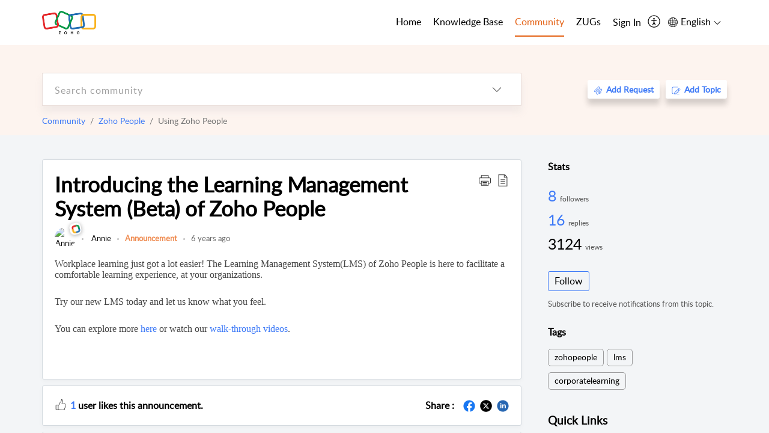

--- FILE ---
content_type: text/html;charset=UTF-8
request_url: https://help.zoho.com/portal/en/community/topic/introducing-the-learning-management-system-beta-of-zoho-people
body_size: 36727
content:

<!DOCTYPE html>
<html id="portal_html" lang=en><head>                  
<meta http-equiv="X-UA-Compatible" content="IE=edge" /><meta name="viewport" content="width=device-width, initial-scale=1, maximum-scale=1" /><meta http-equiv="Cache-Control" content="no-cache, no-store, must-revalidate" /><meta http-equiv="Pragma" content="no-cache" />
<meta name="google-site-verification" content="of_whMql7kmGC82RdAedjB8rckgLI5tS9f1MUhJBM4w"/>
<title>Introducing the Learning Management System (Beta) of Zoho People</title>
 
<meta  name="description" content="Workplace learning just got a lot easier! The Learning Management System(LMS) of Zoho People is here to facilitate a comfortable learning experience, at your organizations. Try our new LMS today and let us know what you feel. You can explore more here or watch our walk-through videos."/>
<meta  name="keywords" content="Introducing The Learning Management System (Beta) Of Zoho People | Zoho Corporation | Community | Zoho People | Using Zoho People"/>
<meta  name="twitter:card" content="summary"/>
 
<link rel="canonical" href="https://help.zoho.com/portal/en/community/topic/introducing-the-learning-management-system-beta-of-zoho-people"/> 
<meta property="og:title" content="Introducing the Learning Management System (Beta) of Zoho People" />
<meta property="og:site_name" content="Zoho Corporation" />
<meta property="og:description" content="Workplace learning just got a lot easier! The Learning Management System(LMS) of Zoho People is here to facilitate a comfortable learning experience, at your organizations. Try our new LMS today and let us know what you feel. You can explore more here or watch our walk-through videos." />
<meta property="og:type" content="article" />
<meta property="og:locale" content="en" />
<meta property="og:url" content="https://help.zoho.com/portal/en/community/topic/introducing-the-learning-management-system-beta-of-zoho-people" />
 
 
<link rel="preconnect" href="//static.zohocdn.com"><script nonce="10ef038a76528a2ba10e07850b85e442">var PortalInfo = JSON.parse("{\x22csp\x22:{\x22scriptSrcNonce\x22:\x2210ef038a76528a2ba10e07850b85e442\x22},\x22agentsLoginPageURL\x22:\x22https:\/\/accounts.zoho.in\/login?servicename=ZohoSupport\x26serviceurl=%2Fsupport%2Fzohocorp\x22,\x22isJWTEnabled\x22:false,\x22endUsersLoginPageURL\x22:\x22https:\/\/help.zoho.com\/accounts\/p\/50026469102\/clientidprequest?servicename=ZohoSupport\x26service_language=en\x26provider=ZOHO\x22,\x22profileStatus\x22:null,\x22i18NLangFile\x22:\x22en_US\x22,\x22isHCDomainForInlineImageEnabled\x22:false,\x22isNewCaptchaEnabled\x22:true,\x22nimbusEditorUrl\x22:\x22static.zohocdn.com\/zoho\-desk\-editor\x22,\x22isSEOClientRenderingEnabled\x22:false,\x22isEmbedChatButtonEnabled\x22:false,\x22agentSigninIframeURL\x22:\x22https:\/\/desk.zoho.in\/support\/zohocorp\/ShowHomePage.do\x22,\x22isTicketExportEnabled\x22:true,\x22isRemoteAuthEnabled\x22:false,\x22isAttachmentFileTypeRestrictionEnabled\x22:true,\x22isTicketsViewCountEnabled\x22:false,\x22isCDNCustomScriptEnabled\x22:false,\x22helpCenterInfo\x22:{\x22tabs\x22:[{\x22isDefault\x22:true,\x22displayName\x22:\x22Home\x22,\x22name\x22:\x22Home\x22,\x22isVisible\x22:true},{\x22isDefault\x22:false,\x22displayName\x22:\x22MyRequests\x22,\x22name\x22:\x22Cases\x22,\x22isVisible\x22:true},{\x22isDefault\x22:false,\x22displayName\x22:\x22HelpCenter\x22,\x22name\x22:\x22Solutions\x22,\x22isVisible\x22:true},{\x22isDefault\x22:false,\x22displayName\x22:\x22Community\x22,\x22name\x22:\x22Community\x22,\x22isVisible\x22:true},{\x22isDefault\x22:false,\x22displayName\x22:\x22SubmitRequest\x22,\x22name\x22:\x22SubmitRequest\x22,\x22isVisible\x22:false}],\x22logoLinkBackUrl\x22:\x22https:\/\/www.zoho.com\x22,\x22departmentIds\x22:[\x22205219000001493619\x22,\x22205219000092984568\x22,\x22205219004138953374\x22,\x22205219016242315008\x22,\x22205219012875719384\x22,\x22205219000211710606\x22,\x22205219009848365935\x22,\x22205219004124124338\x22,\x22205219002110156708\x22,\x22205219003066711481\x22,\x22205219000999660531\x22,\x22205219004177651815\x22,\x22205219015989663348\x22,\x22205219000000010344\x22,\x22205219000693737426\x22,\x22205219002744972693\x22,\x22205219003413654516\x22,\x22205219021694852375\x22,\x22205219001094199094\x22,\x22205219022031436549\x22,\x22205219031291720978\x22,\x22205219000000082555\x22,\x22205219000000099140\x22,\x22205219001051622070\x22,\x22205219016217707183\x22,\x22205219014127889241\x22,\x22205219000005370384\x22,\x22205219020723811591\x22,\x22205219000890916906\x22,\x22205219000000071759\x22,\x22205219001665631770\x22,\x22205219000611489012\x22,\x22205219004084583152\x22,\x22205219004139491734\x22,\x22205219000008934346\x22,\x22205219000102757681\x22,\x22205219021695520035\x22,\x22205219014702748923\x22,\x22205219000900716710\x22,\x22205219010302871621\x22,\x22205219000000650549\x22,\x22205219000698532290\x22,\x22205219004169712057\x22,\x22205219001435540402\x22,\x22205219030640517747\x22,\x22205219031317112519\x22,\x22205219014112936009\x22,\x22205219016830746185\x22,\x22205219031022191144\x22,\x22205219000294624675\x22,\x22205219002306741171\x22,\x22205219021108768586\x22,\x22205219000000010045\x22,\x22205219002609618095\x22,\x22205219000970440474\x22,\x22205219003883218563\x22,\x22205219000306163320\x22,\x22205219001069726452\x22,\x22205219016064795311\x22,\x22205219000643602085\x22,\x22205219000000097799\x22,\x22205219011498538156\x22,\x22205219023806454031\x22,\x22205219000294199695\x22,\x22205219000219647867\x22,\x22205219003541464840\x22,\x22205219000000217877\x22,\x22205219004139451090\x22,\x22205219000001797491\x22,\x22205219000000202776\x22,\x22205219028983071890\x22,\x22205219000003846998\x22,\x22205219000389081705\x22,\x22205219016227684436\x22,\x22205219014808340467\x22,\x22205219016240304405\x22,\x22205219000000336865\x22,\x22205219011937439351\x22,\x22205219018069524721\x22,\x22205219007632303313\x22,\x22205219007907861321\x22,\x22205219013432410369\x22,\x22205219029051373327\x22,\x22205219011937635452\x22,\x22205219002891453008\x22,\x22205219011760973306\x22,\x22205219000000071415\x22,\x22205219025905089006\x22,\x22205219000217491397\x22,\x22205219000552849607\x22,\x22205219031456373448\x22,\x22205219005700036414\x22,\x22205219008914880607\x22,\x22205219001887169912\x22,\x22205219000051660526\x22,\x22205219002890416045\x22,\x22205219004141183266\x22,\x22205219012328772321\x22,\x22205219013264162342\x22,\x22205219000015638010\x22,\x22205219000048647143\x22,\x22205219000041395273\x22,\x22205219000738270915\x22,\x22205219000208717182\x22,\x22205219000643524971\x22,\x22205219007946078502\x22,\x22205219000000608972\x22,\x22205219008608293042\x22,\x22205219014086503225\x22,\x22205219000055731329\x22,\x22205219000001379272\x22,\x22205219003246455379\x22,\x22205219007152777603\x22,\x22205219011557066746\x22,\x22205219015778043748\x22,\x22205219000009187641\x22,\x22205219000004192224\x22,\x22205219001654872133\x22,\x22205219000092993334\x22,\x22205219000417287307\x22,\x22205219001809036147\x22,\x22205219003148591428\x22,\x22205219000207315480\x22,\x22205219000280085575\x22,\x22205219013091371495\x22,\x22205219012043224424\x22,\x22205219007065705943\x22,\x22205219002430586514\x22,\x22205219020163736474\x22,\x22205219025905164962\x22,\x22205219009617493238\x22,\x22205219000215942823\x22,\x22205219001524291748\x22,\x22205219005403969762\x22,\x22205219013497583373\x22,\x22205219022403212249\x22,\x22205219003548549646\x22,\x22205219013997519581\x22,\x22205219000015257787\x22,\x22205219000610456868\x22,\x22205219001227104742\x22,\x22205219000409703476\x22,\x22205219000293806093\x22,\x22205219000328144153\x22,\x22205219000892269801\x22,\x22205219002896667745\x22,\x22205219000482354003\x22,\x22205219029154226000\x22,\x22205219018406492406\x22,\x22205219000000127644\x22,\x22205219000496702579\x22,\x22205219000609360326\x22,\x22205219001558193077\x22],\x22locale\x22:\x22en\x22,\x22isOIDCEnabled\x22:false,\x22orgId\x22:\x2260041003425\x22,\x22CustomizationDetails\x22:{\x22footerHtml\x22:\x22\/portal\/hccustomize\/edbsn3857479fd7bb83e29368ff05a18603196821279b7603b1b9f1bce549d3097623e14cf614bb7cf2a79d3106125cab761f\/footer.html\x22,\x22headerHtml\x22:\x22\/portal\/hccustomize\/edbsn3857479fd7bb83e29368ff05a18603196821279b7603b1b9f1bce549d3097623e14cf614bb7cf2a79d3106125cab761f\/header.html\x22,\x22css\x22:\x22\/portal\/hccustomize\/edbsn3857479fd7bb83e29368ff05a18603196821279b7603b1b9f1bce549d3097623e14cf614bb7cf2a79d3106125cab761f\/stylesheet.css\x22,\x22customThemeId\x22:\x22205219031360614917\x22,\x22color\x22:{\x22menuBar\x22:{\x22border\x22:{\x22hex\x22:\x22#e46317\x22,\x22opacity\x22:null},\x22normalMenu\x22:{\x22hex\x22:\x22#000\x22,\x22opacity\x22:null},\x22selectedMenu\x22:{\x22hex\x22:\x22#e46317\x22,\x22opacity\x22:null},\x22hoverMenuText\x22:null,\x22selectedMenuText\x22:null,\x22hoverMenu\x22:{\x22hex\x22:\x22#e46317\x22,\x22opacity\x22:null},\x22normalMenuText\x22:null},\x22buttons\x22:{\x22secondary\x22:{\x22hex\x22:\x22#3b88d4\x22,\x22opacity\x22:null},\x22primaryText\x22:{\x22hex\x22:\x22#ffffff\x22,\x22opacity\x22:null},\x22primary\x22:{\x22hex\x22:\x22#f0483e\x22,\x22opacity\x22:null},\x22secondaryText\x22:{\x22hex\x22:\x22#fff\x22,\x22opacity\x22:null}},\x22tab\x22:null,\x22footer\x22:{\x22background\x22:{\x22hex\x22:\x22#ffffff\x22,\x22opacity\x22:null},\x22link\x22:{\x22hex\x22:\x22#afafaf\x22,\x22opacity\x22:null},\x22text\x22:{\x22hex\x22:\x22#afafaf\x22,\x22opacity\x22:null},\x22linkHover\x22:{\x22hex\x22:\x22#3e7af7\x22,\x22opacity\x22:null}},\x22breadCrumb\x22:{\x22background\x22:null,\x22text\x22:{\x22hex\x22:\x22#ffffff\x22,\x22opacity\x22:null},\x22hoverText\x22:{\x22hex\x22:\x22#cccccc\x22,\x22opacity\x22:null}},\x22link\x22:{\x22normalText\x22:{\x22hex\x22:\x22#000000\x22,\x22opacity\x22:null},\x22selectedText\x22:{\x22hex\x22:\x22#3e7af7\x22,\x22opacity\x22:null},\x22primaryText\x22:null,\x22primaryHoverText\x22:null,\x22primarySelectedText\x22:null,\x22hoverText\x22:{\x22hex\x22:\x22#3e7af7\x22,\x22opacity\x22:null},\x22secondaryText\x22:null,\x22secondaryHoverText\x22:null},\x22header\x22:{\x22background\x22:{\x22image\x22:{\x22fileName\x22:\x22Zoho\-helpcenter\-banner.jpg\x22,\x22imageURL\x22:\x22https:\/\/desk.zoho.in\/portal\/api\/customThemes\/205219031360614917\/images\/6943819000000090366?portalId=edbsn3857479fd7bb83e29368ff05a1860319f4481b7f04184d0e9b6e93712995a590\x22,\x22imageDataURI\x22:null,\x22id\x22:\x226943819000000090366\x22},\x22color\x22:{\x22hex\x22:\x22#3e7af7\x22,\x22opacity\x22:null},\x22endColor\x22:null,\x22enabled\x22:[\x22image\x22],\x22startColor\x22:null},\x22backgroundImage\x22:null,\x22text\x22:{\x22hex\x22:\x22#ffffff\x22,\x22opacity\x22:null},\x22backgroundEnd\x22:null,\x22textHover\x22:null,\x22backgroundStart\x22:null},\x22body\x22:{\x22middleContainer\x22:null,\x22background\x22:{\x22hex\x22:\x22#f3f5f7\x22,\x22opacity\x22:null}}},\x22themeVersionID\x22:\x22v1176767991166\x22,\x22name\x22:\x22Classic\x22,\x22font\x22:null},\x22isMultiLayoutEnabled\x22:true,\x22isZohoOneEnabled\x22:false,\x22portalName\x22:\x22zohocorp\x22,\x22baseDomain\x22:\x22https:\/\/desk.zoho.in\x22,\x22portalId\x22:\x22edbsn3857479fd7bb83e29368ff05a1860319f4481b7f04184d0e9b6e93712995a590\x22,\x22KB\x22:{\x22comments\x22:{\x22uuid\x22:\x2204bd5201\-54d3\-4dc4\-9313\-6b035cbef660\x22}},\x22id\x22:\x22205219000728802001\x22,\x22isSMSAuthEnabled\x22:false,\x22preferences\x22:{\x22isKBWatchListEnabled\x22:true,\x22isAccountTicketViewable\x22:true,\x22isArticleUpdatedTimeVisible\x22:true,\x22isMultiLayoutGridViewEnabled\x22:true,\x22articleFeedbackFormOnDislike\x22:\x22show\x22,\x22isSEONoIndexNoFollowSetAcrossAllPages\x22:false,\x22isSignUpFormCustomized\x22:false,\x22tocPosition\x22:\x22side\x22,\x22showFeedbackFormOnDislike\x22:true,\x22isTicketViewsEnabled\x22:true,\x22isCustomStatusFilterEnabled\x22:false,\x22isArticleAuthorInfoVisible\x22:true,\x22isSelfSignUp\x22:false,\x22isImageWaitEnabled\x22:true,\x22isKBEndUsersCommentEnabled\x22:true,\x22isCommunityEnabled\x22:true,\x22isKBModerationEnabled\x22:true,\x22isTocEnabled\x22:true,\x22isClientDebuggingEnabled\x22:false,\x22isPayloadEncryptionEnabled\x22:false,\x22guestUserAccessRestriction\x22:{\x22submitTicket\x22:false},\x22signupFormLayout\x22:\x22STATIC_FORM\x22,\x22isUserDeletionEnabled\x22:true,\x22isSEOSetAcrossAllPages\x22:true,\x22isHelpCenterPublic\x22:true,\x22searchScope\x22:\x22category\x22,\x22isKBCommentAttachmentsEnabled\x22:true,\x22isCommunityAtMentionEnabled\x22:true,\x22imageWaitingTime\x22:\x221000\x22,\x22isMultilingualEnabled\x22:true,\x22communityLandingPage\x22:\x22allcategory\x22,\x22isKBEnabled\x22:true,\x22isSecondaryContactsEnabled\x22:true,\x22isKBCommentsRecycleBinEnabled\x22:true,\x22isOnHoldEnabled\x22:true,\x22isContactAccountMultiMappingEnabled\x22:false,\x22isOTPBasedAuthenticationEnabled\x22:false,\x22isGamificationEnabled\x22:true,\x22isTagsEnabled\x22:true},\x22activeLocales\x22:[{\x22i18nLocaleName\x22:\x22العربية\x22,\x22name\x22:\x22Zoho Corporation\x22,\x22locale\x22:\x22ar\x22,\x22type\x22:\x22OTHER\x22,\x22status\x22:\x22ACCESIBLE_IN_HELPCENTER\x22},{\x22i18nLocaleName\x22:\x22中文(简体)\x22,\x22name\x22:\x22Zoho Corporation\x22,\x22locale\x22:\x22zh\x22,\x22type\x22:\x22OTHER\x22,\x22status\x22:\x22ACCESIBLE_IN_HELPCENTER\x22},{\x22i18nLocaleName\x22:\x22Nederlands\x22,\x22name\x22:\x22Zoho Corporation\x22,\x22locale\x22:\x22nl\x22,\x22type\x22:\x22OTHER\x22,\x22status\x22:\x22ACCESIBLE_IN_HELPCENTER\x22},{\x22i18nLocaleName\x22:\x22English\x22,\x22name\x22:\x22Zoho Corporation\x22,\x22locale\x22:\x22en\x22,\x22type\x22:\x22DEFAULT\x22,\x22status\x22:\x22ACCESIBLE_IN_HELPCENTER\x22},{\x22i18nLocaleName\x22:\x22English (United Kingdom)\x22,\x22name\x22:\x22Zoho Corporation\x22,\x22locale\x22:\x22en\-gb\x22,\x22type\x22:\x22OTHER\x22,\x22status\x22:\x22ACCESIBLE_IN_HELPCENTER\x22},{\x22i18nLocaleName\x22:\x22Français (France)\x22,\x22name\x22:\x22Zoho Corporation\x22,\x22locale\x22:\x22fr\x22,\x22type\x22:\x22OTHER\x22,\x22status\x22:\x22ACCESIBLE_IN_HELPCENTER\x22},{\x22i18nLocaleName\x22:\x22Deutsch\x22,\x22name\x22:\x22Zoho Corporation\x22,\x22locale\x22:\x22de\x22,\x22type\x22:\x22OTHER\x22,\x22status\x22:\x22ACCESIBLE_IN_HELPCENTER\x22},{\x22i18nLocaleName\x22:\x22हिन्दी\x22,\x22name\x22:\x22Zoho Corporation\x22,\x22locale\x22:\x22hi\x22,\x22type\x22:\x22OTHER\x22,\x22status\x22:\x22ACCESIBLE_IN_HELPCENTER\x22},{\x22i18nLocaleName\x22:\x22Bahasa Indonesia\x22,\x22name\x22:\x22Zoho Corporation\x22,\x22locale\x22:\x22id\x22,\x22type\x22:\x22OTHER\x22,\x22status\x22:\x22ACCESIBLE_IN_HELPCENTER\x22},{\x22i18nLocaleName\x22:\x22日本語\x22,\x22name\x22:\x22Zoho Corporation\x22,\x22locale\x22:\x22ja\x22,\x22type\x22:\x22OTHER\x22,\x22status\x22:\x22ACCESIBLE_IN_HELPCENTER\x22},{\x22i18nLocaleName\x22:\x22Português\x22,\x22name\x22:\x22Zoho Corporation\x22,\x22locale\x22:\x22pt\x22,\x22type\x22:\x22OTHER\x22,\x22status\x22:\x22ACCESIBLE_IN_HELPCENTER\x22},{\x22i18nLocaleName\x22:\x22Español (España)\x22,\x22name\x22:\x22Zoho Corporation\x22,\x22locale\x22:\x22es\x22,\x22type\x22:\x22OTHER\x22,\x22status\x22:\x22ACCESIBLE_IN_HELPCENTER\x22},{\x22i18nLocaleName\x22:\x22Tiếng Việt\x22,\x22name\x22:\x22Zoho Corporation\x22,\x22locale\x22:\x22vi\x22,\x22type\x22:\x22OTHER\x22,\x22status\x22:\x22ACCESIBLE_IN_HELPCENTER\x22}],\x22url\x22:\x22https:\/\/help.zoho.com\/portal\/\x22,\x22logoUrl\x22:\x22https:\/\/help.zoho.com\/portal\/api\/publicImages\/205219028040263104?portalId=edbsn3857479fd7bb83e29368ff05a1860319f4481b7f04184d0e9b6e93712995a590\x22,\x22accountId\x22:\x2250026469102\x22,\x22locales\x22:[{\x22localeCode\x22:\x22ar\x22,\x22name\x22:\x22Arabic (Egypt)\x22},{\x22localeCode\x22:\x22zh\x22,\x22name\x22:\x22Chinese (China)\x22},{\x22localeCode\x22:\x22nl\x22,\x22name\x22:\x22Dutch (Netherlands)\x22},{\x22localeCode\x22:\x22en\x22,\x22name\x22:\x22English (United States)\x22},{\x22localeCode\x22:\x22en\-gb\x22,\x22name\x22:\x22English (United Kingdom)\x22},{\x22localeCode\x22:\x22fr\x22,\x22name\x22:\x22French (France)\x22},{\x22localeCode\x22:\x22de\x22,\x22name\x22:\x22German (Germany)\x22},{\x22localeCode\x22:\x22hi\x22,\x22name\x22:\x22Hindi (India)\x22},{\x22localeCode\x22:\x22id\x22,\x22name\x22:\x22Indonesian (Indonesia)\x22},{\x22localeCode\x22:\x22ja\x22,\x22name\x22:\x22Japanese (Japan)\x22},{\x22localeCode\x22:\x22pt\x22,\x22name\x22:\x22Portuguese (Portugal)\x22},{\x22localeCode\x22:\x22es\x22,\x22name\x22:\x22Spanish (Spain)\x22},{\x22localeCode\x22:\x22vi\x22,\x22name\x22:\x22Vietnamese (Vietnam)\x22}],\x22isDefault\x22:true,\x22name\x22:\x22Zoho Corporation\x22,\x22favIconUrl\x22:\x22https:\/\/help.zoho.com\/portal\/api\/publicImages\/205219028040263166?portalId=edbsn3857479fd7bb83e29368ff05a1860319f4481b7f04184d0e9b6e93712995a590\x22,\x22primaryLocale\x22:\x22en\x22},\x22hcUsersSignInIframeURL\x22:\x22https:\/\/accounts.zohoportal.in\/accounts\/signin?_sh=false\x26client_portal=true\x26servicename=ZohoSupport\x22,\x22showAgentLoginInHC\x22:false,\x22zAppsFrameUrl\x22:\x22{{uuId}}.zappsusercontent.in\x22,\x22isCPSamlEnabled\x22:false,\x22zuid\x22:\x22\x22,\x22customScript\x22:null,\x22iamDomainOfHC\x22:\x22https:\/\/accounts.zohoportal.in\x22,\x22gtmId\x22:null,\x22attachmentControl\x22:{\x22type\x22:\x22FULL_PERMISSION\x22},\x22cssforMobileOTP\x22:\x22\/portal\/css\/hc_new_signin.css\x22,\x22csrf_token\x22:\x227b435871\-372a\-43ac\-b559\-851c191f4267\x22,\x22nimbusThemeUrl\x22:\x22static.zohocdn.com\/helpcenter\/classic\x22,\x22sandboxDomain\x22:\x22deskportal.zoho.in\x22,\x22isTicketIdRedirectionEnabled\x22:true,\x22hcUsersSignUpRegisterScriptURL\x22:\x22\x22,\x22isSigninUsingZohoEnabled\x22:true,\x22pageSenseTrackingScript\x22:null,\x22isBotRequest\x22:true,\x22isGoalAnalyticsEnabled\x22:false,\x22moduleInfoMap\x22:{\x22Products\x22:{\x22changed_module_sanitized\x22:\x22products\x22,\x22changed_i18n_module\x22:\x22Products\x22,\x22changed_module\x22:\x22Products\x22,\x22changed_module_apikey\x22:\x22products\x22,\x22changed_i18n_plural_module\x22:\x22Products\x22,\x22changed_sing_module\x22:\x22Product\x22,\x22changed_plural_module\x22:\x22Products\x22,\x22changed_i18n_sing_module\x22:\x22Product\x22},\x22Solutions\x22:{\x22changed_module_sanitized\x22:\x22knowledge\-base\x22,\x22changed_i18n_module\x22:\x22Knowledge Base\x22,\x22changed_module\x22:\x22Knowledge Base\x22,\x22changed_module_apikey\x22:\x22kbCategory\x22,\x22changed_i18n_plural_module\x22:\x22Articles\x22,\x22changed_sing_module\x22:\x22Article\x22,\x22changed_plural_module\x22:\x22Articles\x22,\x22changed_i18n_sing_module\x22:\x22Article\x22},\x22Contacts\x22:{\x22changed_module_sanitized\x22:\x22contacts\x22,\x22changed_i18n_module\x22:\x22Contacts\x22,\x22changed_module\x22:\x22Contacts\x22,\x22changed_module_apikey\x22:\x22contacts\x22,\x22changed_i18n_plural_module\x22:\x22Contacts\x22,\x22changed_sing_module\x22:\x22Contact\x22,\x22changed_plural_module\x22:\x22Contacts\x22,\x22changed_i18n_sing_module\x22:\x22Contact\x22},\x22Customers\x22:{\x22changed_module_sanitized\x22:\x22customers\x22,\x22changed_i18n_module\x22:\x22Customers\x22,\x22changed_module\x22:\x22Customers\x22,\x22changed_module_apikey\x22:\x22customers\x22,\x22changed_i18n_plural_module\x22:\x22Customers\x22,\x22changed_sing_module\x22:\x22Customer\x22,\x22changed_plural_module\x22:\x22Customers\x22,\x22changed_i18n_sing_module\x22:\x22Customer\x22},\x22Cases\x22:{\x22changed_module_sanitized\x22:\x22requests\x22,\x22changed_i18n_module\x22:\x22Requests\x22,\x22changed_module\x22:\x22Requests\x22,\x22changed_module_apikey\x22:\x22tickets\x22,\x22changed_i18n_plural_module\x22:\x22Requests\x22,\x22changed_sing_module\x22:\x22Request\x22,\x22changed_plural_module\x22:\x22Requests\x22,\x22changed_i18n_sing_module\x22:\x22Request\x22},\x22Accounts\x22:{\x22changed_module_sanitized\x22:\x22accounts\x22,\x22changed_i18n_module\x22:\x22Accounts\x22,\x22changed_module\x22:\x22Accounts\x22,\x22changed_module_apikey\x22:\x22accounts\x22,\x22changed_i18n_plural_module\x22:\x22Accounts\x22,\x22changed_sing_module\x22:\x22Account\x22,\x22changed_plural_module\x22:\x22Accounts\x22,\x22changed_i18n_sing_module\x22:\x22Account\x22},\x22Community\x22:{\x22changed_module_sanitized\x22:\x22community\x22,\x22changed_i18n_module\x22:\x22Community\x22,\x22changed_module\x22:\x22Community\x22,\x22changed_module_apikey\x22:\x22community\x22,\x22changed_i18n_plural_module\x22:\x22Community\x22,\x22changed_sing_module\x22:\x22Community\x22,\x22changed_plural_module\x22:\x22Community\x22,\x22changed_i18n_sing_module\x22:\x22Community\x22}},\x22helpCentreIamDomain\x22:\x22https:\/\/accounts.zohoportal.in\x22,\x22hcUsersForgotPwdIframeURL\x22:\x22https:\/\/accounts.zohoportal.in\/accounts\/password\/forgot?_sh=false\x26_embed=true\x26client_portal=true\x26servicename=ZohoSupport\x26_hn=true\x22,\x22isNewAPIForKB\x22:true,\x22isCustomerHappinessEnabled\x22:true,\x22editorVersion\x22:\x225.3.7\x22,\x22agentForgotPwdURL\x22:\x22https:\/\/accounts.zoho.in\/password?servicename=ZohoSupport\x26serviceurl=%2Fsupport%2Fzohocorp\x26service_language=en\x22,\x22editorUrl\x22:\x22https:\/\/static.zohocdn.com\/zoho\-desk\-editor\/EV5.3.7\/js\/ZohoDeskEditor.js\x22,\x22serviceName\x22:\x22ZohoSupport\x22,\x22isFolderPermalinkEnabled\x22:true,\x22userId\x22:\x22\x22,\x22accountsUrls\x22:{\x22forgotPasswordIframeUrl\x22:\x22https:\/\/help.zoho.com\/accounts\/p\/50026469102\/password?servicename=ZohoSupport\x22,\x22logoutUrl\x22:\x22https:\/\/help.zoho.com\/accounts\/p\/50026469102\/logout?servicename=ZohoSupport\x22,\x22signInIframeUrl\x22:\x22https:\/\/help.zoho.com\/accounts\/p\/50026469102\/signin?servicename=ZohoSupport\x22,\x22reloginUrl\x22:\x22https:\/\/help.zoho.com\/accounts\/p\/50026469102\/account\/v1\/relogin?servicename=ZohoSupport\x22},\x22defaultDepId\x22:\x22205219000000010045\x22,\x22isFederatedLoginEnabled\x22:false,\x22isFreePlan\x22:false,\x22agentInterfaceIamDomain\x22:\x22https:\/\/accounts.zoho.in\x22}")

function inIframe(){try{return window.self!==window.top}catch(n){return!0}}var loadingInIframe=inIframe()
try{if(loadingInIframe){var parentWindow=window.parent||{},portalPortalInfo=parentWindow.PortalInfo||{},parentHelpcenterInfo=portalPortalInfo.helpCenterInfo||{},parentPortalUrl=parentHelpcenterInfo.url,helpCenterInfo=PortalInfo.helpCenterInfo||{}
if(helpCenterInfo.url==parentPortalUrl){var hcCustomizationTemp=void 0===parentWindow.hcCustomization?!1:parentWindow.hcCustomization
!hcCustomizationTemp&&window.parent.location.reload()}}}catch(e){console.log("Couldn't access parent page")};
var deploymentType = "IN";
var isPortalMarketPlaceEnabled = "false";
var cdnDomain = {
portalJs : "//static.zohocdn.com\/helpcenter\/classic/",
portalCss : "//static.zohocdn.com\/helpcenter\/classic/",
portalImages : "//static.zohocdn.com\/helpcenter\/classic/",
portalFonts : "//static.zohocdn.com\/helpcenter\/classic/"
}
var awsDomain={
portalJs : "//static.zohocdn.com\/helpcenter\/classic/",
portalCss : "//static.zohocdn.com\/helpcenter\/classic/",
portalImages : "//static.zohocdn.com\/helpcenter\/classic/",
portalFonts : "//static.zohocdn.com\/helpcenter\/classic/"
}
PortalInfo [ "nimbusCDNFingerprints" ] = {"header.js":"header.6a6edccf745b23dbcf59_.js","customScript.js":"customScript.d5a871ba6523b3779511_.js","articleDetail.js":"articleDetail.4d27e03a9eb0a1afa445_.js","articles.js":"articles.24dc4e0cd1c5e774211e_.js","clonerepo.js":"clonerepo.c3ffb6623bc79276dfc4.js","community.js":"community.67a7cceaec159d41acec_.js","modalwidget.js":"modalwidget.ed37e19103563b90c499_.js","editorInit.js":"editorInit.4244bad058bd79231ec9.js","d3.js":"d3.30021d67a0d610173d29.js","react.js":"react.vendor.0a48cd3eb89bbe20219a_.js","widget.js":"widget.a71e355da229d1c4bbc0_.js","mpwidget.js":"mpwidget.44ef2702f0676f47da58_.js","article.js":"article.b28d11445130a98bb85d_.js","widgets.js":"widgets.9e2ea22529da2db20eab_.js","main.js":"main.0ddc345b4c967f8f1157_.js","topics.js":"topics.15e688ad0660a3a11f15_.js","contributors.js":"contributors.8686e3fbee84e920b61d_.js","profile.js":"profile.3a4cc03ca1a7340e2069_.js","ticket.js":"ticket.18742907bb154765e7cb_.js","vendor.js":"vendor.72bfdbd689aadd1621a4_.js","mpextensionconfig.js":"mpextensionconfig.aa77de54206e616688c7_.js","icon.js":"icon.717c4cb88b6ccfdbff99_.js","search.js":"search.734d032e8f0717980f4b_.js","runtime~main.js":"runtime~main.89c7b5308f02ce5741fc_.js","runtime~widget.js":"runtime~widget.8371065abd573b937bef_.js","authorizationPage.js":"authorizationPage.6266c944b24451aa1ee2_.js","module.js":"module.5595b6a298afd7e0f174_.js","articleComment.js":"articleComment.548edb38291531228b6b_.js","ZohoCharts.min.js":"ZohoCharts.min.89bd345183042d560e39.js","security.min.js":"security.min.96f5b4152fee1f3a3ac2.js","customScriptTn.js":"customScriptTn.3f2b8882088b51cc205f_.js"};
PortalInfo [ "nimbusCDNFingerprintsCSS" ] = {"articleComment.css":"articleComment.548edb38291531228b6b_.css","community.css":"community.67a7cceaec159d41acec_.css","main.css":"main.0ddc345b4c967f8f1157_.css","zohohckbarticlenotes.css":"zohohckbarticlenotes.8b286cc8a728307ce2d7.css","search.css":"search.734d032e8f0717980f4b_.css","modalwidget.css":"modalwidget.ed37e19103563b90c499_.css","articles.css":"articles.24dc4e0cd1c5e774211e_.css","mpwidget.css":"mpwidget.44ef2702f0676f47da58_.css","mpextensionconfig.css":"mpextensionconfig.aa77de54206e616688c7_.css","header.css":"header.6a6edccf745b23dbcf59_.css","print.css":"print.a2bd8b3813a692be8945.css","module.css":"module.5595b6a298afd7e0f174_.css","widgets.css":"widgets.9e2ea22529da2db20eab_.css","articleDetail.css":"articleDetail.4d27e03a9eb0a1afa445_.css","article.css":"article.b28d11445130a98bb85d_.css","authorizationPage.css":"authorizationPage.6266c944b24451aa1ee2_.css","topics.css":"topics.15e688ad0660a3a11f15_.css","showoriginal.css":"showoriginal.90dc7f13f3ad5280cd0b.css","profile.css":"profile.3a4cc03ca1a7340e2069_.css","ticket.css":"ticket.18742907bb154765e7cb_.css","kbeditorinner.css":"kbeditorinner.b049dd8bdf7d9fa2196b.css","hc_authentication.css":"hc_authentication.0079561f1ea082012434.css","contributors.css":"contributors.8686e3fbee84e920b61d_.css"} || {};
Object.assign ( PortalInfo [ "nimbusCDNFingerprints" ] || {}, {"header.js":"header.6a6edccf745b23dbcf59_.js","customScript.js":"customScript.d5a871ba6523b3779511_.js","articleDetail.js":"articleDetail.4d27e03a9eb0a1afa445_.js","articles.js":"articles.24dc4e0cd1c5e774211e_.js","clonerepo.js":"clonerepo.c3ffb6623bc79276dfc4.js","community.js":"community.67a7cceaec159d41acec_.js","modalwidget.js":"modalwidget.ed37e19103563b90c499_.js","editorInit.js":"editorInit.4244bad058bd79231ec9.js","d3.js":"d3.30021d67a0d610173d29.js","react.js":"react.vendor.0a48cd3eb89bbe20219a_.js","widget.js":"widget.a71e355da229d1c4bbc0_.js","mpwidget.js":"mpwidget.44ef2702f0676f47da58_.js","article.js":"article.b28d11445130a98bb85d_.js","widgets.js":"widgets.9e2ea22529da2db20eab_.js","main.js":"main.0ddc345b4c967f8f1157_.js","topics.js":"topics.15e688ad0660a3a11f15_.js","contributors.js":"contributors.8686e3fbee84e920b61d_.js","profile.js":"profile.3a4cc03ca1a7340e2069_.js","ticket.js":"ticket.18742907bb154765e7cb_.js","vendor.js":"vendor.72bfdbd689aadd1621a4_.js","mpextensionconfig.js":"mpextensionconfig.aa77de54206e616688c7_.js","icon.js":"icon.717c4cb88b6ccfdbff99_.js","search.js":"search.734d032e8f0717980f4b_.js","runtime~main.js":"runtime~main.89c7b5308f02ce5741fc_.js","runtime~widget.js":"runtime~widget.8371065abd573b937bef_.js","authorizationPage.js":"authorizationPage.6266c944b24451aa1ee2_.js","module.js":"module.5595b6a298afd7e0f174_.js","articleComment.js":"articleComment.548edb38291531228b6b_.js","ZohoCharts.min.js":"ZohoCharts.min.89bd345183042d560e39.js","security.min.js":"security.min.96f5b4152fee1f3a3ac2.js","customScriptTn.js":"customScriptTn.3f2b8882088b51cc205f_.js"} );
window.isAWSEnabled = false;
/* 			window.addCDNExpireCookie=function(){if("undefined"==typeof navigator||navigator.onLine){var n=new Date,t=new Date(n);t.setDate(n.getDate()+1),document.cookie="aws_cdn_failed=1;expires="+t.toGMTString()}},
window.isAWSCDNUrl=function(n,t){var i=window.awsDomain[t];return!(!i||-1===n.indexOf(i))},
window.onNotifyError=function(n,t){if(isAWSCDNUrl(n,t)){addCDNExpireCookie();location.reload(!0)}},
window.isAWSCDNFailed=function(){var n=document.cookie.match("aws_cdn_failed=(.*?)(;|$)");return!!n&&"1"===unescape(n[1])},
*/			window.getStaticDomain=function(){var n=cdnDomain;return window.staticDomain?Object.assign?Object.assign({},window.staticDomain,n):Object.keys(n).reduce(function(t,i){return t[i]=n[i],t},window.staticDomain):n},
window.makeRequest=function(n,t){return new Promise(function(i,e){var o=new XMLHttpRequest;o.open(n,t),o.onload=function(){this.status>=200&&this.status<300?i(o.response):e({status:this.status,statusText:o.statusText})},o.send()})},
window.staticDomain=getStaticDomain();

if(!window.Promise){var setTimeoutFunc=setTimeout;function noop(){}function bind(e,n){return function(){e.apply(n,arguments)}}function handle(e,n){for(;3===e._state;)e=e._value;0!==e._state?(e._handled=!0,Promise._immediateFn(function(){var t=1===e._state?n.onFulfilled:n.onRejected;if(null!==t){var o;try{o=t(e._value)}catch(e){return void reject(n.promise,e)}resolve(n.promise,o)}else(1===e._state?resolve:reject)(n.promise,e._value)})):e._deferreds.push(n)}function resolve(e,n){try{if(n===e)throw new TypeError("A promise cannot be resolved with itself.");if(n&&("object"==typeof n||"function"==typeof n)){var t=n.then;if(n instanceof Promise)return e._state=3,e._value=n,void finale(e);if("function"==typeof t)return void doResolve(bind(t,n),e)}e._state=1,e._value=n,finale(e)}catch(n){reject(e,n)}}function reject(e,n){e._state=2,e._value=n,finale(e)}function finale(e){2===e._state&&0===e._deferreds.length&&Promise._immediateFn(function(){e._handled||Promise._unhandledRejectionFn(e._value)});for(var n=0,t=e._deferreds.length;n<t;n++)handle(e,e._deferreds[n]);e._deferreds=null}function Handler(e,n,t){this.onFulfilled="function"==typeof e?e:null,this.onRejected="function"==typeof n?n:null,this.promise=t}function doResolve(e,n){var t=!1;try{e(function(e){t||(t=!0,resolve(n,e))},function(e){t||(t=!0,reject(n,e))})}catch(e){if(t)return;t=!0,reject(n,e)}}window.Promise=function e(n){if(!(this instanceof e))throw new TypeError("Promises must be constructed via new");if("function"!=typeof n)throw new TypeError("not a function");this._state=0,this._handled=!1,this._value=void 0,this._deferreds=[],doResolve(n,this)};var _proto=Promise.prototype;_proto.catch=function(e){return this.then(null,e)},_proto.then=function(e,n){var t=new this.constructor(noop);return handle(this,new Handler(e,n,t)),t},Promise.all=function(e){return new Promise(function(n,t){if(!e||void 0===e.length)throw new TypeError("Promise.all accepts an array");var o=Array.prototype.slice.call(e);if(0===o.length)return n([]);var r=o.length;function i(e,s){try{if(s&&("object"==typeof s||"function"==typeof s)){var c=s.then;if("function"==typeof c)return void c.call(s,function(n){i(e,n)},t)}o[e]=s,0==--r&&n(o)}catch(e){t(e)}}for(var s=0;s<o.length;s++)i(s,o[s])})},Promise.resolve=function(e){return e&&"object"==typeof e&&e.constructor===Promise?e:new Promise(function(n){n(e)})},Promise.reject=function(e){return new Promise(function(n,t){t(e)})},Promise.race=function(e){return new Promise(function(n,t){for(var o=0,r=e.length;o<r;o++)e[o].then(n,t)})},Promise._immediateFn="function"==typeof setImmediate&&function(e){setImmediate(e)}||function(e){setTimeoutFunc(e,0)},Promise._unhandledRejectionFn=function(e){"undefined"!=typeof console&&console&&console.warn("Possible Unhandled Promise Rejection:",e)}}
var headerHtmlPromise, footerHtmlPromise;
var customizationObj= PortalInfo.helpCenterInfo.CustomizationDetails || {};
if(customizationObj.headerHtml){
headerHtmlPromise= makeRequest('GET',customizationObj.headerHtml)//No I18N
}
if(customizationObj.footerHtml){
footerHtmlPromise= makeRequest('GET',customizationObj.footerHtml)//No I18N
}</script><link href="https://help.zoho.com/portal/api/publicImages/205219028040263166?portalId=edbsn3857479fd7bb83e29368ff05a1860319f4481b7f04184d0e9b6e93712995a590" TYPE='IMAGE/X-ICON' REL='SHORTCUT ICON'/>
<link rel="stylesheet" type="text/css" integrity="sha384-cv/IQ9bSK6Ymtc46c0V/wrDabmwp2t6DqB9q/ty4O+VfpyN+lU5ESW5ergn1K0D/" crossorigin="anonymous" href="//static.zohocdn.com/helpcenter/classic/css/main.0ddc345b4c967f8f1157_.css"></link>
<style id="customCss"></style>

<link id="customStyleSheet" href="/portal/hccustomize/edbsn3857479fd7bb83e29368ff05a18603196821279b7603b1b9f1bce549d3097623e14cf614bb7cf2a79d3106125cab761f/stylesheet.css" rel="stylesheet" type="text/css" />
<script type="text/javascript" nonce="10ef038a76528a2ba10e07850b85e442" integrity="sha384-Q7/Yr/2TO46oYNB3uQ4uE/TYh2fMoAH/aGCKNIqIGCptCr54FIJ0rBi1MCk83Ozp" crossorigin="anonymous"  src="//static.zohocdn.com/helpcenter/classic/js/react.vendor.0a48cd3eb89bbe20219a_.js"></script>
<script type="text/javascript" nonce="10ef038a76528a2ba10e07850b85e442" integrity="sha384-xdVuD/SSHyC04EfOfHUTp93zV5EyKRx0aZ7VdkwwDod8veD+NUEP2Z2q/uDq6bIB" crossorigin="anonymous" src="//static.zohocdn.com/helpcenter/classic/js/vendor.72bfdbd689aadd1621a4_.js"></script>
<script type="text/javascript" nonce="10ef038a76528a2ba10e07850b85e442" integrity="sha384-LrLta0n2m1Dcymm5Hw9MmgsU2n+N0fc0Du6Vd1oanLpYaXLtdsWsqJ+59ZoRCsIQ" crossorigin="anonymous" src="//static.zohocdn.com/helpcenter/classic/js/main.0ddc345b4c967f8f1157_.js"></script>
<script type="text/javascript" nonce="10ef038a76528a2ba10e07850b85e442" integrity="sha384-JleFFg0nhNB6R/0wxgYkEMVSfJWMXIuNwvQGQKEdQCasb2s3TYnJtOGUCDWonbrw" crossorigin="anonymous" src="//static.zohocdn.com/helpcenter/classic/js/runtime~main.89c7b5308f02ce5741fc_.js"></script>
<script type="text/javascript" nonce="10ef038a76528a2ba10e07850b85e442" integrity="sha384-6v3pCpvMZMYGPvDQhIxTHzOMhu+RUbbmSvgw3C/ztHBp0MUYNZdHRcXr/h04IeFf" crossorigin="anonymous" src="//static.zohocdn.com/helpcenter/classic/i18n/en_US.7538174dd9dd3d4d1b00.js"></script></head><body class="body"><div id="container"/>
<h1>Introducing the Learning Management System (Beta) of Zoho People</h1>

<div id="seoBodyContent"><div><div><h1>Introducing the Learning Management System (Beta) of Zoho People</h1></div>
<div><span><div style="font-size: 13px; font-family: Arial, Helvetica, Verdana, sans-serif"><div style="font-size: 13px; font-family: Arial, Helvetica, Verdana, sans-serif"><div><p style="margin: 0px; font-stretch: normal; line-height: normal"><span style="color: rgb(69, 69, 69)"><span style="font-family: &quot;Helvetica Neue&quot;"><span style="font-size: 12px"><span style="font-size: 16px">Workplace learning just got a lot easier! The Learning Management System(LMS) of Zoho People is here to facilitate a comfortable learning experience, at your organizations.</span></span></span></span><br/></p><div><span style="font-size: 16px"></span><br/></div><p style="margin: 0px; font-stretch: normal; line-height: normal"><span style="color: rgb(69, 69, 69)"><span style="font-family: &quot;Helvetica Neue&quot;"><span style="font-size: 12px"><span style="font-size: 16px">Try our new LMS today and let us know what you feel.</span></span></span></span><br/></p><div><span style="font-size: 16px"></span><br/></div><p style="margin: 0px; font-stretch: normal; line-height: normal"><span style="color: rgb(69, 69, 69)"><span style="font-family: &quot;Helvetica Neue&quot;"><span style="font-size: 12px"><span style="font-size: 16px">You can explore more </span><a target="_blank" href="https://www.zoho.com/people/help/adminguide/lms.html" rel="noopener noreferrer"><span style="font-size: 16px">here</span></a><span style="font-size: 16px"> or watch our <a target="_blank" href="https://youtu.be/ROy7ER28g_8" rel="noopener noreferrer">walk-through videos</a>.</span></span></span></span><br/></p></div><div><br/></div></div><div><br/></div></div></span><div>
</div>
<ul></ul>
<div><div><span><div style="margin-top: 30px" class="workdrvie_btm_bnr"><h2>Access your files securely from anywhere</h2><div class="store_links"><div>
            <a target="_blank" href="https://www.zoho.com/workdrive/truesync.html?utm_source=community&amp;utm_medium=banner&amp;utm_campaign=promo" rel="noopener noreferrer">
                <img style="max-width: 100%" src="https://desk.zoho.com/galleryDocuments/edbsnc982de22f7ca8cea3ed83b3d473913bce3fa4ff6bc6d4ac2f823c551046ebd6058ab13e059d12636581747a3d5f56ed0?inline=true" title="Zoho Workdrvie Desktop App" alt="Zoho Workdrvie Desktop App"/>
            </a>
        </div><div>
            <a target="_blank" href="https://apps.apple.com/us/app/zoho-workdrive/id1408591221" rel="noopener noreferrer">
                <img style="max-width: 100%" src="https://desk.zoho.com/galleryDocuments/edbsn3a964a10bf2b8a6284b4cdf649a7674e112cf06e24ca93919c8cd7dcfc2fae671b7a520d5433a82b0e007279190ac3b2?inline=true" title="Zoho Workdrvie iOS App" alt="Zoho Workdrvie iOS App"/>
            </a>
        </div><div>
            <a target="_blank" href="https://play.google.com/store/apps/details?id=com.zoho.work.drive&amp;pli=1" rel="noopener noreferrer">
                <img style="max-width: 100%" src="https://desk.zoho.com/galleryDocuments/edbsn55bb016577507a28b18e6eb08af46935326f9f9682dbac93600aa0a27dc4972a4a851fa836d8adc3d6310e73a6d12119?inline=true" title="Zoho Workdrvie Android App" alt="Zoho Workdrvie Android App"/>
            </a>
        </div></div><div class="bnr_ftr_sec"><div>
            <a target="_blank" href="https://www.zoho.com/workdrive/" rel="noopener noreferrer">
                <img style="max-width: 100%" src="https://desk.zoho.com/galleryDocuments/edbsn3997d8de96946aa2b368ad434f0409a0aa2f02e9debcbe58c8ff661a6c7879b7179e3509c53c08ed1eda3cac4e104261?inline=true"/>
            </a>
        </div><div>
            <a target="_blank" href="https://www.zoho.com/workdrive/whats-new.html" rel="noopener noreferrer">
                <img style="max-width: 100%" src="https://desk.zoho.com/galleryDocuments/edbsnc49c502dcb6a73d5d4dfc586c1251aa0d49768b69b2d7d3679825a8c1f8d6513761b8a7860a2972fd37764d7dd1c6385?inline=true"/>
            </a>
            <br/>
        </div></div></div></span><div>
</div>
<ul></ul>
<div><div><span><div class="creator_reources" style="display: none">
    <a target="_blank" href="https://creator.zoho.com/?utm_source=help&amp;utm_medium=organic&amp;utm_campaign=KB" rel="noopener noreferrer">
        <img style="max-width: 100%" src="https://desk.zoho.com/galleryDocuments/edbsnf5f1a27cb387db756894b299cff6c02bbe3f8132b8a90495620a5a6f8ea5e5947bf3352d84be153b31855598d3792506?inline=true"></a>
    <br />
</div></span><div>
</div>
<ul></ul>
<div><div><span><div><br/></div></span><div>
</div>
<ul></ul>
<div><div><span><div><br /></div><div><a target="_blank" href="https://zoho.to/zugs" rel="noopener noreferrer"><img style="padding: 0px; box-sizing: border-box; max-width: 100%" src="https://desk.zoho.com/portal/api/publicImages/4025567936719?portalId=edbsn3b70dd1c6df566ee5b86f9a10b39ac781e714edb9c3a38a191adf0c5b716166e"></a><br /></div></span><div>
</div>
<ul></ul>
<div><div><span><div class="widget_sec">
    <div class="newcrm_signup_label CustomWidgets__widgetTitle commonStyle__overflowDotted commonStyle__fweight600">
        Quick Links
        <br />
     </div>
  <ul>
    <li>
      <a target="_blank" href="https://help.zoho.com/portal/en/kb/people/administrator-guide/introduction/articles/what-is-zoho-people" rel="noopener noreferrer"><span><i class="icon_sec help_guide">&nbsp;</i>Admin Guide</span></a>
      <br />
    </li>
    <li>
      <a target="_blank" href="https://www.zoho.com/people/api/overview.html" rel="noopener noreferrer"><span><i class="icon_sec feature">&nbsp;</i>API</span></a>
      <br />
    </li>
    <li>
      <a target="_blank" href="https://help.zoho.com/portal/en/kb/people/employee-handbook-5-0/introduction/articles/zoho-people-5-0-employee-handbook" rel="noopener noreferrer"><span><i class="icon_sec forums">&nbsp;</i>Employee Handbook</span></a>
      <br />
    </li>
    <li>
      <a target="_blank" href="https://help.zoho.com/portal/en/kb/people/help-videos-5-0" rel="noopener noreferrer"><span><i class="icon_sec videos">&nbsp;</i>Help Videos</span></a>
      <br />
    </li>
    <li>
      <a target="_blank" href="https://www.zoho.com/people/free-webinar.html" rel="noopener noreferrer"><span><i class="icon_sec tips_tricks">&nbsp;</i>Webinars</span></a>
      <br />
    </li>
    <li>
      <a target="_blank" href="https://www.zoho.com/people/hrknowledgehive/" rel="noopener noreferrer"><span><i class="icon_sec blogs">&nbsp;</i>HR Knowledge Hive</span></a><br />
    </li>
    <li>
      <a target="_blank" href="https://www.zoho.com/people/whats-new.html" rel="noopener noreferrer"><span><i class="icon_sec whats_new">&nbsp;</i>What's New</span></a>
      <br />
    </li>
    <li>
      <a target="_blank" href="https://www.youtube.com/ZohoPeopleOfficial" rel="noopener noreferrer"><span><i class="icon_sec videos">&nbsp;</i>Youtube</span></a>
      <br />
    </li>
    <li>
      <a target="_blank" href="https://www.zoho.com/people/hr-glossary/" rel="noopener noreferrer"><span><i class="icon_sec blogs">&nbsp;</i>HR Glossary</span></a>
      <br />
    </li>
  </ul>
</div>
</span><div>
</div>
<ul></ul>
<div><div><span><div class="creator_reources" style="display: none">
    <div class="creator_resources_tiles creator_resources_widget">
        <div style="padding-bottom: 10px" class="newcrm_signup_label">Zoho Creator Resources
        </div>
        <ul>
            <li>
                <a target="_blank" href="https://help.zoho.com/portal/en/kb/creator/developer-guide?utm_source=help&amp;utm_medium=organic&amp;utm_campaign=KB" rel="noopener noreferrer">
                    <img style="max-width: 100%" src="https://desk.zoho.com/galleryDocuments/edbsnc1a431a5250555149dd3c5a87691c43564418d4a6f7891d454a448dddd755507a98932854cd6e5b0603c552c0f85c622?inline=true">
                </a>
            </li>
            <li>
                <a target="_blank" href="https://www.zoho.com/creator/videos/?utm_source=help&amp;utm_medium=organic&amp;utm_campaign=KB" rel="noopener noreferrer">
                    <img style="max-width: 100%" src="https://desk.zoho.com/galleryDocuments/edbsn6a027e391569838f041106dcbb325f3bfb56cbf611994d38d293dfedc61a3c344781c8382b0d21bb7d21ccd7e9fc3c4e?inline=true">
                </a>
            </li>
            <li>
                <a target="_blank" href="https://help.zoho.com/portal/en/kb/creator/faqs?utm_source=help&amp;utm_medium=organic&amp;utm_campaign=KB" rel="noopener noreferrer">
                    <img style="max-width: 100%" src="https://desk.zoho.com/galleryDocuments/edbsn980983724c9716ae5a04215a1ad1874a3066242d97128687a1aff2b611b4f4ed5b958569bf84ed07753ffff92bfbe930?inline=true">
                </a>
            </li>
            <li>
                <a target="_blank" href="https://help.zoho.com/portal/en/kb/creator/zoho-creator-academy/how-to-tutorials?utm_source=help&amp;utm_medium=organic&amp;utm_campaign=KB" rel="noopener noreferrer">
                    <img style="max-width: 100%" src="https://desk.zoho.com/galleryDocuments/edbsn00b0e18681d94a06229250c542d8e89a74678dc5c70cfd23462d7187fe83c218f4c79120b5a66a4dbbdc3b9a4df0e461?inline=true">
                </a>
            </li>
            <li>
                <a target="_blank" href="https://www.zoho.com/creator/release-notes/?utm_source=help&amp;utm_medium=organic&amp;utm_campaign=KB" rel="noopener noreferrer">
                    <img style="max-width: 100%" src="https://desk.zoho.com/galleryDocuments/edbsn9e218bed8d022c0726f75c38413fe4c97b672f320996a0863dec4dfde98f79431d15d630a136d940fb7bda3a7660299c?inline=true">
                </a>
            </li>
            <li>
                <a target="_blank" href="https://help.zoho.com/portal/en/community/zoho-creator?utm_source=help&amp;utm_medium=organic&amp;utm_campaign=KB" rel="noopener noreferrer">
                    <img style="max-width: 100%" src="https://desk.zoho.com/galleryDocuments/edbsn708302233a2721fd5343fb2a2bd9b832687bb1f63a8968608e732614813f1af6519348b4c4714f5f772bade02020d77e?inline=true">
                </a>
            </li>
            <li>
                <a target="_blank" href="https://www.zoho.com/creator/training/?utm_source=help&amp;utm_medium=organic&amp;utm_campaign=KB" rel="noopener noreferrer">
                    <img style="max-width: 100%" src="https://desk.zoho.com/galleryDocuments/edbsn0a989e5b7d4ad710add88473be505a8f86f8ac9a9d5365f2d26118d75a2f34da5cf2cee4a2b1aeb3992d6e9fd6853514?inline=true">
                </a>
            </li>
            <li>
                <a target="_blank" href="https://www.zoho.com/creator/help/api/v2.1/?utm_source=help&amp;utm_medium=organic&amp;utm_campaign=KB" rel="noopener noreferrer">
                    <img style="max-width: 100%" src="https://desk.zoho.com/galleryDocuments/edbsn55b1cacef6c04c776a0581d97be4b3b52c64d73145b7383b7f8687401144e3a17db4439bc8aa5bfa4022b2adfb50bebe?inline=true">
                </a>
            </li>
        </ul>
    </div>
    <div class="creator_resources_card creator_resources_widget" style="margin-top: 1.6rem">
        <ul>
            <li>
                <a href="https://help.zoho.com/portal/en/kb/creator/faqs?utm_source=help&amp;utm_medium=organic&amp;utm_campaign=KB" target="_blank" rel="noopener noreferrer">
                    <img src="https://desk.zoho.com/galleryDocuments/edbsn3a4402ea1e313d0d969b04113c5d6ff5d34feaa86dde031c3030cae0a552832d2f069239c06ac5032f01fd9c6034fa57?inline=true" style="max-width: 100%">
                </a>
            </li>
            <li>
                <a href="https://help.zoho.com/portal/en/kb/creator/zoho-creator-academy?utm_source=help&amp;utm_medium=organic&amp;utm_campaign=KB" target="_blank" rel="noopener noreferrer">
                    <img src="https://desk.zoho.com/galleryDocuments/edbsnb2bd6edd9454ea3433293f8414c78d041ab46c46240b1c230c48d2ad11b8bf51ed8ad5ccd9aea71e2ee0ffc73d12106d?inline=true" style="max-width: 100%">
                </a>
            </li>
        </ul>
    </div>
    <div style="margin-top: 1.6rem">
        <a href="https://www.zoho.com/creator/signup.html?utm_source=help&amp;utm_medium=organic&amp;utm_campaign=KB" target="_blank" rel="noopener noreferrer">
            <img src="https://desk.zoho.com/galleryDocuments/edbsnedc5680460b91cfae5fbfc271cf1ae7a77f223c5907b5b6da190460e4153a181a8eb3025529c6b2d750a7a4ad391d92d?inline=true" style="max-width: 100%">
        </a>
    </div>
    <div style="margin-top: 1.6rem">
        <div class="follow_us_on_widgets">
            <div class="newcrm_signup_label CustomWidgets__widgetTitle commonStyle__overflowDotted commonStyle__fweight600">
                <div class="newcrm_signup_label">Follow us on</div>
            </div>
            <ul>
                <li class="tw_icn">
                    <a target="_blank" href="https://x.com/zohocreator?utm_source=help&amp;utm_medium=organic&amp;utm_campaign=KB" rel="noopener noreferrer">&nbsp;</a>
                </li>
                <li class="insta_icn">
                    <a target="_blank" href="https://www.instagram.com/zohocreator?utm_source=help&amp;utm_medium=organic&amp;utm_campaign=KB" rel="noopener noreferrer">&nbsp;</a>
                </li>
                <li class="fb_icn">
                    <a target="_blank" href="https://www.facebook.com/ZohoCreatorOfficial?utm_source=help&amp;utm_medium=organic&amp;utm_campaign=KB" rel="noopener noreferrer">&nbsp;</a>
                </li>
                <li class="ind_icn">
                    <a href="https://www.linkedin.com/showcase/zohocreator/?utm_source=help&amp;utm_medium=organic&amp;utm_campaign=KB" target="_blank" rel="noopener noreferrer">&nbsp;</a>
                </li>
                <li class="yt_icn">
                    <a href="https://www.youtube.com/@Zoho_Creator?utm_source=help&amp;utm_medium=organic&amp;utm_campaign=KB" target="_blank" rel="noopener noreferrer">&nbsp;</a>
                </li>
            </ul>
        </div>
        <br />
    </div>
</div></span><div>
</div>
<ul></ul>
<div><div><span><div style="display: none"><div class="finance_workshop inventory">
    <a target="_blank" href="https://zoho.to/zf-works-london" rel="noopener noreferrer">
        <img style="max-width: 100%" src="https://desk.zoho.com/galleryDocuments/edbsnacece546a69a95b4f7c215047b3bd57751d5bd0b55798f7bf2181ed3857bc87909c0cd4fa34e3424efedd665e6f29622?inline=true"/>
    </a>
</div><div class="finance_workshop books">
    <a target="_blank" href="https://zoho.to/zf-works-london" rel="noopener noreferrer">
        <img style="max-width: 100%" src="https://desk.zoho.com/galleryDocuments/edbsnacece546a69a95b4f7c215047b3bd57751d5bd0b55798f7bf2181ed3857bc87909c0cd4fa34e3424efedd665e6f29622?inline=true"/>
    </a>
</div><div class="finance_workshop invoice">
    <a target="_blank" href="https://zoho.to/zf-works-london" rel="noopener noreferrer">
        <img style="max-width: 100%" src="https://desk.zoho.com/galleryDocuments/edbsnacece546a69a95b4f7c215047b3bd57751d5bd0b55798f7bf2181ed3857bc87909c0cd4fa34e3424efedd665e6f29622?inline=true"/>
    </a>
</div><div class="finance_workshop expense">
    <a target="_blank" href="https://zoho.to/zf-works-london" rel="noopener noreferrer">
        <img style="max-width: 100%" src="https://desk.zoho.com/galleryDocuments/edbsnacece546a69a95b4f7c215047b3bd57751d5bd0b55798f7bf2181ed3857bc87909c0cd4fa34e3424efedd665e6f29622?inline=true"/>
    </a>
</div><div class="finance_workshop billing">
    <a target="_blank" href="https://zoho.to/zf-works-london" rel="noopener noreferrer">
        <img style="max-width: 100%" src="https://desk.zoho.com/galleryDocuments/edbsnacece546a69a95b4f7c215047b3bd57751d5bd0b55798f7bf2181ed3857bc87909c0cd4fa34e3424efedd665e6f29622?inline=true"/>
    </a>
</div><div class="finance_workshop commerce">
    <a target="_blank" href="https://zoho.to/zf-works-london" rel="noopener noreferrer">
        <img style="max-width: 100%" src="https://desk.zoho.com/galleryDocuments/edbsnacece546a69a95b4f7c215047b3bd57751d5bd0b55798f7bf2181ed3857bc87909c0cd4fa34e3424efedd665e6f29622?inline=true"/>
    </a>
    <br/>
</div><div class="finance_workshop practice">
    <a target="_blank" href="https://zoho.to/zf-works-london" rel="noopener noreferrer">
        <img style="max-width: 100%" src="https://desk.zoho.com/galleryDocuments/edbsnacece546a69a95b4f7c215047b3bd57751d5bd0b55798f7bf2181ed3857bc87909c0cd4fa34e3424efedd665e6f29622?inline=true"/>
    </a>
    <br/>
</div></div></span><div>
</div>
<ul></ul>
<div><div><span><div>
    <div class="newcrm_signup_label">
        New to Zoho Recruit?

        <br/>
    </div>
</div><div class="newcrm_signup_panel">
    <div>
        <a class="newtocrm_signupcls" href="https://www.zoho.com/recruit/signup.html?src=helpdesk" target="_blank" rel="noopener noreferrer">
            Sign Up Now
        </a>

        <br/>
    </div>
</div><div class="newcrm_access_panel">
    <div>
        <a class="newtocrm_signupcls" href="https://recruit.zoho.com/" target="_blank" rel="noopener noreferrer">
            Access Zoho Recruit
        </a>

        <br/>
    </div>
</div><div>
    <br/>
</div><div style="margin-top: 1.6rem" class="widget_sec recruit-resources"><ul><li>
            <a href="https://help.zoho.com/portal/en/kb/recruit?utm_source=ZRForum" target="_blank" rel="noopener noreferrer"><span><i class="icon_sec help_guide">&nbsp;</i>Help Guides</span></a><br/>
        </li><li>
            <a href="https://help.zoho.com/portal/en/community/zoho-recruit/filter/all?utm_source=ZRForum" target="_blank" rel="noopener noreferrer"><span><i class="icon_sec forums">&nbsp;</i>Community</span></a>
            <br/>
        </li><li>
            <a href="https://help.zoho.com/portal/en/community/tag/letstalkrecruit?utm_source=ZRForum" target="_blank" rel="noopener noreferrer"><span><i class="icon_sec tips_tricks">&nbsp;</i>Let’s Talk Recruit</span></a>
            <br/>
        </li><li>
            <a href="https://www.zoho.com/recruit/whats-new.html?utm_source=ZRForum" target="_blank" rel="noopener noreferrer"><span><i class="icon_sec whats_new">&nbsp;</i>What's New</span></a>
            <br/>
        </li><li>
            <a href="https://www.zoho.com/recruit/videos.html?utm_source=ZRForum" target="_blank" rel="noopener noreferrer"><span><i class="icon_sec videos">&nbsp;</i>Videos</span></a>
            <br/>
        </li></ul></div></span><div>
</div>
<ul></ul>
<div><div><span><div style="border: 2px solid rgb(204, 204, 204); border-radius: 12px; padding: 10px">
    <div>
        <br />
    </div>
    <div class=" align-left" style="text-align: left">
        <span style="">
            New to Zoho Forms?
        </span>
    </div>
    <div>
        <br />
    </div>
    <div class="newcrm_signup_panel">
        <div>
            <br />
        </div>
        <div class=" align-left" style="text-align: left">
            <a class="newtocrm_signupcls" href="https://www.zoho.com/forms/signup.html?src=helpdesk" target="_blank" rel="noopener noreferrer">
                Sign Up Now
            </a>
        </div>
    </div>
    <div class="newcrm_access_panel">
        <div class=" align-left" style="text-align: left">
            <a class="newtocrm_signupcls" href="https://www.zoho.com/forms/signup.html?src=helpdesk" target="_blank" rel="noopener noreferrer">
                Sign Up Now
            </a>
            <br />
        </div>
        <div>
            <br />
        </div>
    </div>
    <div>
        &nbsp; &nbsp; &nbsp; &nbsp; &nbsp; &nbsp; &nbsp; &nbsp; &nbsp; &nbsp; &nbsp;
    </div>
    <div class="widget_sec cmn_tiles">
        <div class=" align-left" style="text-align: left">
            <a href="https://www.zoho.com/forms/whats-new.html?src=helpdesk" class="ltst-fture" target="_blank" rel="noopener noreferrer">
                <img data-zdeskdocselectedclass="original" class="docsimage" data-zdeskdocid="img_008841702321631839" src="https://desk.zoho.com/support/ImageDisplay?downloadType=uploadedFile&amp;fileName=1601979842391.png&amp;blockId=ef83527ad7e9ad678eb4804d12ecb71eafb6719abeecaa48&amp;zgId=35317228068d9f47&amp;mode=view" style="max-width: 100%; width: 23px; height: auto">
                <span class="size" style="font-size: 18px; line-height: normal">
                    &nbsp;
                </span>
                <span class="hglt-txt">
                    <span class="size" style="font-size: 18px; line-height: normal">
                        Latest Feature Updates
                    </span>
                </span>
            </a>
        </div>
        <div class=" align-left" style="text-align: left">
            <a href="https://www.zoho.com/forms/pricing.html?src=helpdesk" class="ltst-fture" target="_blank" rel="noopener noreferrer">
                <img data-zdeskdocselectedclass="original" class="docsimage" data-zdeskdocid="img_008841702321631839" src="https://desk.zoho.com/portal/api/publicImages/4012040510075?portalId=edbsn3b70dd1c6df566ee5b86f9a10b39ac781e714edb9c3a38a191adf0c5b716166e" style="max-width: 100%; width: 23px; height: auto">
                <span class="size" style="font-size: 18px; line-height: normal">
                    &nbsp;
                </span>
                <span class="hglt-txt">
                    <span class="size" style="font-size: 18px; line-height: normal">
                        Explore our Pricing &amp; Plans
                    </span>
                </span>
            </a>
        </div>
    </div>
    <div>
        &nbsp; &nbsp; &nbsp; &nbsp; &nbsp; &nbsp; &nbsp; &nbsp; &nbsp; &nbsp; &nbsp;
    </div>
    <div class="follow_us_on_widgets">
        <div class="newcrm_signup_label CustomWidgets__widgetTitle commonStyle__overflowDotted commonStyle__fweight600">
            <span style="font-size: 16px">
                Follow us on
                <br />
            </span>
        </div>
        <ul>
            <li class="tw_icn">
                <a target="_blank" href="https://twitter.com/zohoforms" rel="noopener noreferrer"> &nbsp; &nbsp; &nbsp;
                    &nbsp; &nbsp; &nbsp; &nbsp;&nbsp; </a>
            </li>
            <li class="ind_icn">
                <a href="https://www.linkedin.com/showcase/zoho-forms" target="_blank" rel="noopener noreferrer">
                    &nbsp; &nbsp; &nbsp; &nbsp; &nbsp; &nbsp; &nbsp;&nbsp;
                </a>
            </li>
            <li class="insta_icn">
                <a href="https://www.instagram.com/zohoforms/?hl=en" target="_blank" rel="noopener noreferrer">
                    &nbsp; &nbsp; &nbsp; &nbsp; &nbsp; &nbsp; &nbsp;&nbsp;
                </a>
            </li>
            <li class="yt_icn">
                <a href="https://www.youtube.com/@ZohoForms" target="_blank" rel="noopener noreferrer">
                    &nbsp; &nbsp; &nbsp; &nbsp; &nbsp; &nbsp; &nbsp;&nbsp;
                </a>
            </li>
        </ul>
    </div>
</div>
</span><div>
</div>
<ul></ul>
<div><div><span><div class="campaigns_kb" style="display: none">
    <div class="kb_master_class"><a href="https://events.zoho.com/EmailMarketingMasterclassPune" target="_blank" rel="noopener noreferrer"><img src="https://desk.zoho.in/galleryDocuments/edbsn59f95fee2eaac9d05d4937a74ff7310e92ae9e383f75f7f533be9641eda2fbd236ede7df99ef1c50ea1ffaaf93f298772c5d0bc65ea209900ff9eaa89e18a3f6?inline=true" style="padding: 0px; box-sizing: border-box; max-width: 100%; width: 720px; height: auto" data-zdeskdocid="img_12820669034927223" class="docsimage" data-zdeskdocselectedclass="original"/></a><br/></div>
</div><div class="campaigns_fm" style="display: none"><div class="fm_master_class"><a href="https://events.zoho.com/EmailMarketingMasterclassPune" target="_blank" rel="noopener noreferrer"><img src="https://desk.zoho.in/galleryDocuments/edbsn59f95fee2eaac9d05d4937a74ff7310e92ae9e383f75f7f533be9641eda2fbd236ede7df99ef1c50ea1ffaaf93f298772c5d0bc65ea209900ff9eaa89e18a3f6?inline=true" style="padding: 0px; box-sizing: border-box; max-width: 100%; width: 720px; height: auto" data-zdeskdocid="img_12820669034927223" class="docsimage" data-zdeskdocselectedclass="original"/></a><br/></div><div class="CustomWidgets__widgetTitle commonStyle__overflowDotted commonStyle__fweight600" style="margin-top: 1.5rem"> Zoho Campaigns Resources </div><div style="height: 60px">
        <a style="background: rgb(53, 164, 68); display: block; text-align: center; vertical-align: middle; height: 30px; color: rgb(255, 255, 255); padding: 15px 0 40px 0; text-decoration: none" href="https://help.zoho.com/portal/community/zoho-campaigns/campaigns-community-learning" target="_blank" rel="noopener noreferrer">
            <span>
                Campaigns Community Learning Series
            </span>
        </a>
    </div><div class="zohocommunity" style="width: 100%"><ul style="border: none; background: none; border-bottom: none; padding: 0px; list-style: none; margin: 0px"><li style="float: left; width: 32%; margin: 10px 0 0% 0%; padding: 0px; border: none">
                <a style="background: rgb(110, 6, 145); display: block; text-align: center; vertical-align: middle; color: rgb(255, 255, 255); padding: 14px 0 14px 0; text-decoration: none" href="https://www.zoho.com/campaigns/email-marketing-tips.html" target="_blank" rel="noopener noreferrer">
                    <span>
                        Tips
                    </span>
                </a>
                <br/>
            </li><li style="float: left; width: 32%; margin: 10px 0 0% 2%; padding: 0px; border: none">
                <a style="background: rgb(245, 110, 10); display: block; text-align: center; vertical-align: middle; color: rgb(255, 255, 255); padding: 14px 0 14px 0; text-decoration: none" href="https://community.zoho.com/meetups/" target="_blank" rel="noopener noreferrer">
                    <span>
                        Meetups
                    </span>
                </a>

                <br/>
            </li><li style="float: left; width: 32%; margin: 10px 0 0% 2%; padding: 0px; border: none">
                <a style="background: rgb(180, 47, 6); display: block; text-align: center; vertical-align: middle; color: rgb(255, 255, 255); padding: 14px 0 14px 0; text-decoration: none" href="https://www.zoho.com/campaigns/help/" target="_blank" rel="noopener noreferrer">
                    <span>
                        Resources
                    </span>
                </a>

                <br/>
            </li><li style="float: left; width: 28%; margin: 10px 0 0% 0%; padding: 0px; border: none">
                <a style="background: rgb(175, 1, 128); display: block; text-align: center; vertical-align: middle; color: rgb(255, 255, 255); padding: 14px 0 14px 0; text-decoration: none" href="https://help.zoho.com/portal/kb/zoho-campaigns" target="_blank" rel="noopener noreferrer">
                    <span>
                        Kbase
                    </span>
                </a>

                <br/>
            </li><li style="float: left; width: 70%; margin: 10px 0 0% 2%; padding: 0px; border: none">
                <a style="background: rgb(6, 66, 142); display: block; text-align: center; vertical-align: middle; color: rgb(255, 255, 255); padding: 14px 0 14px 0; text-decoration: none" href="https://help.zoho.com/portal/en/community/zoho-campaigns/filter/announcement" target="_blank" rel="noopener noreferrer">
                    <span>
                        Announcements
                    </span>
                </a>

                <br/>
            </li><li style="clear: both; font-size: 0px">

                <br/>
            </li></ul></div></div><div style="margin: 20px 0"><br/></div><div><a target="_blank" href="https://zoho.to/zugs" rel="noopener noreferrer"><img style="padding: 0px; box-sizing: border-box; max-width: 100%" src="https://desk.zoho.com/portal/api/publicImages/4025567936719?portalId=edbsn3b70dd1c6df566ee5b86f9a10b39ac781e714edb9c3a38a191adf0c5b716166e"/></a><br/></div></span><div>
</div>
<ul></ul>
<div><div><span><div>
<a href="https://www.zoho.com/workplace/webinars/?src=forum" target="_blank" rel="noopener noreferrer">
<img src="https://desk.zoho.com/galleryDocuments/edbsn8ded37a73077f716c22c8614075b50d27db29534e89eddffd6cd5e1beef186a22c02aeab6720477b68db3190056bd5c3?inline=true" style="max-width: 100%">
</a>
<br /></div></span><div>
</div>
<ul></ul>
<div><div><span><div class="backstage-resource-banner backstage-kb-banner">
	<a target="_blank" href="https://zohowebinars.zohobackstage.in/5-steps-for-event-registration-checkin#/?affl=helppage" rel="noopener noreferrer">
		<img data-zdeskdocselectedclass="original" class="docsimage" data-zdeskdocid="img_8575350804274563" style="padding: 0px; max-width: 100%; box-sizing: border-box; height: auto" src="https://desk.zoho.in/galleryDocuments/edbsna389246a90d86cb6479005379678c4490789f452b8b9a90e7156deccc038fa9aab131007350d4e81c4d0617e432c88ca92574efb7d940896d325275ac67ba0d2?inline=true"/>
	</a>
</div><div class="backstage-resource-banner backstage-fm-banner">
	<a target="_blank" href="https://zohowebinars.zohobackstage.in/5-steps-for-event-registration-checkin#/?affl=community" rel="noopener noreferrer">
		<img data-zdeskdocselectedclass="original" class="docsimage" data-zdeskdocid="img_8575350804274563" style="padding: 0px; max-width: 100%; box-sizing: border-box; height: auto" src="https://desk.zoho.in/galleryDocuments/edbsna389246a90d86cb6479005379678c4490789f452b8b9a90e7156deccc038fa9aab131007350d4e81c4d0617e432c88ca92574efb7d940896d325275ac67ba0d2?inline=true"/>
	</a>
<br/></div></span><div>
</div>
<ul></ul>
<div><div><h1>Zoho Developer Community</h1></div>
<div><span><div style="width: 100%" class="zohocommunity"><ul style="border: none; background: none; border-bottom: none; padding: 0px; list-style: none; margin: 0px"><li style="float: left; width: 32%; margin: 10px 0 0% 0%; padding: 0px; border: none">
            <a target="_blank" href="https://community.zoho.com/developer/" style="background: rgb(110, 6, 145); display: block; text-align: center; vertical-align: middle; color: rgb(255, 255, 255); padding: 14px 0 14px 0; text-decoration: none; border-radius: 5px" rel="noopener noreferrer">
                <span>
                    Home Page
                </span>
            </a>

            <br />
        </li><li style="float: left; width: 32%; margin: 10px 0 0% 2%; padding: 0px; border: none">
            <a target="_blank" href="https://community.zoho.com/developer/events/" style="background: rgb(245, 110, 10); display: block; text-align: center; vertical-align: middle; color: rgb(255, 255, 255); padding: 14px 0 14px 0; text-decoration: none; border-radius: 5px" rel="noopener noreferrer">
                <span>
                    Events
                </span>
            </a>

            <br />
        </li><li style="float: left; width: 32%; margin: 10px 0 0% 2%; padding: 0px; border: none">
            <a target="_blank" href="https://help.zoho.com/portal/en/community/tag/zohodevelopercommunitydigest" style="background: rgb(180, 47, 6); display: block; text-align: center; vertical-align: middle; color: rgb(255, 255, 255); padding: 14px 0 14px 0; text-decoration: none; border-radius: 5px" rel="noopener noreferrer">
                <span>
                    Digest
                </span>
            </a>

            <br />
        </li><li style="float: left; width: 48%; margin: 10px 2% 0% 0%; padding: 0px; border: none">
            <a target="_blank" href="https://community.zoho.com/developer/zohodeveloperhangout/" style="background: rgb(22, 150, 75); display: block; text-align: center; vertical-align: middle; color: rgb(255, 255, 255); padding: 14px 0 14px 0; text-decoration: none; border-radius: 5px" rel="noopener noreferrer">
                <span>
                    ZDH
                </span>
            </a>
            <br />
        </li><li style="float: left; width: 50%; margin: 10px 0 0% 0%; padding: 0px; border: none">
            <a target="_blank" href="https://help.zoho.com/portal/en/community/topic/sigma-extension-developer-resources-find-it-all-here" style="background: rgb(9, 120, 184); display: block; text-align: center; vertical-align: middle; color: rgb(255, 255, 255); padding: 14px 0 14px 0; text-decoration: none; border-radius: 5px" rel="noopener noreferrer">
                <span>
                    Extensions
                </span>
            </a>
            <br />
        </li><li style="float: left; width: 48%; margin: 10px 2% 0% 0%; padding: 0px; border: none">
            <a target="_blank" href="https://help.zoho.com/portal/en/community/tag/best%20practices" style="background: rgb(80, 60, 160); display: block; text-align: center; vertical-align: middle; color: rgb(255, 255, 255); padding: 14px 0 14px 0; text-decoration: none; border-radius: 5px" rel="noopener noreferrer">
                <span>
                    Best Practices
                </span>
            </a>
            <br />
        </li><li style="float: left; width: 50%; margin: 10px 0 0% 0%; padding: 0px; border: none">
            <a target="_blank" href="https://developer.zoho.com/homepage.do" style="background: rgb(0, 107, 255); display: block; text-align: center; vertical-align: middle; color: rgb(255, 255, 255); padding: 14px 0 14px 0; text-decoration: none; border-radius: 5px" rel="noopener noreferrer">
                <span>
                    Developer Platform
                </span>
            </a>
            <br />
        </li></ul></div><div><br /></div><div><a href="https://zoho.to/zugs" target="_blank" rel="noopener noreferrer"><img src="https://desk.zoho.com/portal/api/publicImages/4025567936719?portalId=edbsn3b70dd1c6df566ee5b86f9a10b39ac781e714edb9c3a38a191adf0c5b716166e" style="margin-top: 20px; padding: 0px; box-sizing: border-box; max-width: 100%"></a><br /></div></span><div>
</div>
<ul></ul>
<div><div><span><div class="newcrm_signup_panel">
    <div class="newcrm_signup_label">
        New to Zoho LandingPage?
        <br />
    </div>
    <div>
        <a class="newtocrm_signupcls" href="https://www.zoho.com/landingpage/signup.html?utm_source=website&amp;utm_medium=links&amp;utm_campaign=resources" target="_blank" rel="noopener noreferrer">
            SIGN UP NOW
        </a>
        <br />
    </div>
</div>
<div class="newcrm_access_panel">
    <div>
        <a class="newtocrm_signupcls" href="https://www.zoho.com/landingpage/signup.html?utm_source=website&amp;utm_medium=links&amp;utm_campaign=resources" target="_blank" rel="noopener noreferrer">
            Access Zoho LandingPage
        </a>
        <br />
    </div>
</div>
<div style="margin-top: 1.5rem" class="zoho_sign_resources zoho_forms_resources">
<div class="newcrm_signup_label" style="padding-bottom: 10px">Zoho LandingPage Resources</div>
<div class="forms_temp"> <a target="_blank" rel="noopener noreferrer" href="https://www.zoho.com/landingpage/bootcamp/?utm_source=website&amp;utm_medium=links&amp;utm_campaign=resources"> <span> &nbsp; </span> <span>Bootcamp </span> </a> </div>
<div class="forms_forum"> <a target="_blank" rel="noopener noreferrer" href="https://help.zoho.com/portal/en/community/zoho-landingpage?utm_source=website&amp;utm_medium=links&amp;utm_campaign=resources"> <span> &nbsp; </span><span style="position: relative; top: -2px">Community</span></a></div>
<div class="forms_price"> <a target="_blank" rel="noopener noreferrer" href="https://www.zoho.com/landingpage/pricing.html?utm_source=website&amp;utm_medium=links&amp;utm_campaign=resources"> <span> &nbsp; </span> <span> Pricing</span></a></div>
<div class="forms_ebooks"> <a target="_blank" rel="noopener noreferrer" href="https://www.zoho.com/landingpage/webinars.html?utm_source=website&amp;utm_medium=links&amp;utm_campaign=resources"> <span> &nbsp; </span> <span> Webinars </span> </a> </div>
<div class="forms_tips"> <a target="_blank" rel="noopener noreferrer" href="https://www.zoho.com/landingpage/whats-new.html?utm_source=website&amp;utm_medium=links&amp;utm_campaign=resources"> <span> &nbsp; </span> <span> What&#39;s New </span> </a> <br /></div>
<div class="forms_integ"> <a target="_blank" rel="noopener noreferrer" href="https://www.zoho.com/landingpage/integrations.html?utm_source=website&amp;utm_medium=links&amp;utm_campaign=resources"> <span> &nbsp; </span> <span> Integrations </span> </a> </div>
<div class="forms_blog"> <a href="mailto:support@zoholandingpage.com" target="_blank" rel="noopener noreferrer"> <span> &nbsp; </span> <span> Contact Support </span> </a> </div>
<div class="forms_mbl"> <a href="mailto:sales@zohocorp.com" target="_blank" rel="noopener noreferrer"> <span> &nbsp; </span> <span> Contact Sales </span> </a> </div>
</div>
<div style="margin-top: 1.5rem">
    <div class="follow_us_on_widgets">
        <div class="newcrm_signup_label CustomWidgets__widgetTitle commonStyle__overflowDotted commonStyle__fweight600">
            <div class="newcrm_signup_label" style="padding-bottom: 10px">Follow us on</div>
        </div>
        <ul>
            <li class="tw_icn">
                <a href="https://twitter.com/ZohoLP" target="_blank" rel="noopener noreferrer">
                    &nbsp; &nbsp; &nbsp; &nbsp; &nbsp; &nbsp; &nbsp;&nbsp;
                </a>
            </li>
            <li class="insta_icn">
                <a href="https://www.instagram.com/zoholandingpage/" target="_blank" rel="noopener noreferrer">
                    &nbsp; &nbsp; &nbsp; &nbsp; &nbsp; &nbsp; &nbsp;&nbsp;
                </a>
            </li>
            <li class="fb_icn">
                <a href="https://www.facebook.com/people/Zoho-LandingPage/61551654597961/" target="_blank" rel="noopener noreferrer">
                    &nbsp; &nbsp; &nbsp; &nbsp; &nbsp; &nbsp; &nbsp;&nbsp;
                </a>
            </li>
            <li class="ind_icn">
                <a target="_blank" rel="noopener noreferrer" href="https://www.linkedin.com/company/zoho-landingpage">
                    &nbsp; &nbsp; &nbsp; &nbsp; &nbsp; &nbsp; &nbsp;&nbsp;
                </a>
            </li>
            <li class="yt_icn">
                <a target="_blank" rel="noopener noreferrer" href="https://www.youtube.com/@ZohoLandingPage">
                    &nbsp; &nbsp; &nbsp; &nbsp; &nbsp; &nbsp; &nbsp;&nbsp;
                </a>
            </li>
            <div>
                <br />
            </div>
        </ul>
    </div>
</div></span><div>
</div>
<ul></ul>
<div><div><span><div><a target="_blank" href="https://www.zoho.com/pagesense/?utm_source=Zoho+commerce+guide&amp;utm_medium=Banner&amp;utm_campaign=zoho_pagesense" rel="noopener noreferrer">
        <img style="padding: 0px; max-width: 100%; box-sizing: border-box" src="https://desk.zoho.com/portal/api/publicImages/4018207907451?portalId=edbsn3b70dd1c6df566ee5b86f9a10b39ac781e714edb9c3a38a191adf0c5b716166e"/>
    </a><br/></div></span><div>
</div>
<ul></ul>
<div><div><span><div style="border: 2px solid rgb(204, 204, 204); border-radius: 12px; padding: 10px">
    <div class="align-left" style="text-align: left">
        <span style=""> New to Zoho Survey? </span>
    </div>
    <div>
        <br />
    </div>
    <div class="newcrm_signup_panel">
        <div>
            <br />
        </div>
        <div class="align-left" style="text-align: left">
            <a class="newtocrm_signupcls" href="https://www.zoho.com/survey/login.html?src=helpdesk" target="_blank" rel="noopener noreferrer">Sign Up Now</a>
        </div>
    </div>
    <div class="newcrm_access_panel">
        <div class="align-left" style="text-align: left">
            <a class="newtocrm_signupcls" href="https://www.zoho.com/survey/?src=helpdesk" target="_blank" rel="noopener noreferrer">
                Access Zoho Survey
            </a>
            <br />
        </div>
        <div>
            <br />
        </div>
    </div>
    <div>
        &nbsp; &nbsp; &nbsp; &nbsp; &nbsp; &nbsp; &nbsp; &nbsp; &nbsp; &nbsp; &nbsp;
    </div>
    <div class="widget_sec cmn_tiles">
        <div class="align-left" style="text-align: left">
            <a href="https://www.zoho.com/survey/whats-new.html?src=helpdesk" class="ltst-fture" target="_blank" rel="noopener noreferrer">
                <img data-zdeskdocselectedclass="original" class="docsimage" data-zdeskdocid="img_008841702321631839" src="https://desk.zoho.com/support/ImageDisplay?downloadType=uploadedFile&amp;fileName=1601979842391.png&amp;blockId=ef83527ad7e9ad678eb4804d12ecb71eafb6719abeecaa48&amp;zgId=35317228068d9f47&amp;mode=view" style="max-width: 100%; width: 23px; height: auto" />
                <span class="size" style="font-size: 18px; line-height: normal">
                    &nbsp;
                </span>
                <span class="hglt-txt">
                    <span class="size" style="font-size: 18px; line-height: normal">
                        Latest Feature Updates
                    </span>
                </span>
            </a>
        </div>
        <div class="align-left" style="text-align: left">
            <a href="https://www.zoho.com/survey/pricing.html?src=helpdesk" class="ltst-fture" target="_blank" rel="noopener noreferrer">
                <img data-zdeskdocselectedclass="original" class="docsimage" data-zdeskdocid="img_008841702321631839" src="https://desk.zoho.com/portal/api/publicImages/4012040510075?portalId=edbsn3b70dd1c6df566ee5b86f9a10b39ac781e714edb9c3a38a191adf0c5b716166e" style="max-width: 100%; width: 23px; height: auto" />
                <span class="size" style="font-size: 18px; line-height: normal">
                    &nbsp;
                </span>
                <span class="hglt-txt">
                    <span class="size" style="font-size: 18px; line-height: normal">
                        Explore our Pricing &amp; Plans
                    </span>
                </span>
            </a>
        </div>
    </div>
    <div>
        &nbsp; &nbsp; &nbsp; &nbsp; &nbsp; &nbsp; &nbsp; &nbsp; &nbsp; &nbsp; &nbsp;
    </div>
    <div class="follow_us_on_widgets">
        <div class="newcrm_signup_label CustomWidgets__widgetTitle commonStyle__overflowDotted commonStyle__fweight600">
            <span style="font-size: 16px">
                Follow us on
                <br />
            </span>
        </div>
        <ul>
            <li class="tw_icn">
                <a target="_blank" rel="noopener noreferrer" href="https://twitter.com/ZohoSurvey">
                    &nbsp; &nbsp; &nbsp; &nbsp; &nbsp; &nbsp; &nbsp;&nbsp;
                </a>
            </li>
            <li class="insta_icn">
                <a target="_blank" rel="noopener noreferrer" href="https://www.instagram.com/zohosurvey/">
                    &nbsp; &nbsp; &nbsp; &nbsp; &nbsp; &nbsp; &nbsp;&nbsp;
                </a>
            </li>
            <li class="fb_icn">
                <a target="_blank" rel="noopener noreferrer" href="https://www.facebook.com/p/Zoho-Survey-100063861291232/">
                    &nbsp; &nbsp; &nbsp; &nbsp; &nbsp; &nbsp; &nbsp;&nbsp;
                </a>
            </li>
            <li class="ind_icn">
                <a href="https://www.linkedin.com/products/zohocorp-zoho-survey/" target="_blank" rel="noopener noreferrer">
                    &nbsp; &nbsp; &nbsp; &nbsp; &nbsp; &nbsp; &nbsp;&nbsp;
                </a>
            </li>
            <div>
                <br />
            </div>
        </ul>
    </div>
</div>
<div class="zoho_sign_resources zoho_forms_resources" style="padding-top: 1.5rem">
    <div class="CustomWidgets__widgetTitle commonStyle__overflowDotted commonStyle__fweight600">Zoho Survey Resources</div>
    <div class="forms_features"> <a href="https://www.zoho.com/survey/features.html?src=helpdesk" target="_blank" rel="noopener noreferrer"> <span> &nbsp; </span> <span> Features </span> </a> </div>
    <div class="forms_temp"> <a href="https://www.zoho.com/survey/templates.html?src=helpdesk" target="_blank" rel="noopener noreferrer"> <span> &nbsp; </span> <span>Survey Templates </span> </a> </div>
    <div class="forms_integ"> <a href="https://www.zoho.com/survey/integrations.html?src=helpdesk" target="_blank" rel="noopener noreferrer"> <span> &nbsp; </span> <span> Integrations </span> </a> </div>
    <div class="forms_forum"> <a href="https://help.zoho.com/portal/en/community/zoho-survey?src=helpdesk" target="_blank" rel="noopener noreferrer"> <span> &nbsp; </span><span style="position: relative; top: -2px">Community</span></a></div>
    <div class="forms_mbl"> <a href="https://www.zoho.com/survey/help/ios.html?src=helpdesk" target="_blank" rel="noopener noreferrer"> <span> &nbsp; </span> <span> iOS Mobile Surveys </span> </a> </div>
    <div class="forms_price"> <a href="https://www.zoho.com/survey/plan-comparison.html?src=helpdesk" target="_blank" rel="noopener noreferrer"> <span> &nbsp; </span> <span> Pricing</span></a></div>
    <div class="forms_mbl"> <a href="https://www.zoho.com/survey/help/ios.html?src=helpdesk" target="_blank" rel="noopener noreferrer"> <span> &nbsp; </span> <span> Android Mobile Surveys </span> </a> </div>
    <div class="forms_blog"> <a href="https://www.zoho.com/survey/insurvey/?src=helpdesk" target="_blank" rel="noopener noreferrer"> <span> &nbsp; </span> <span> Insurvey Blogs </span> </a> </div>
    <div class="forms_ebooks"> <a href="https://www.zoho.com/survey/insight.html?src=helpdesk" target="_blank" rel="noopener noreferrer"> <span> &nbsp; </span> <span> Insight Blogs </span> </a> </div>
    <div class="forms_tips"> <a href="https://help.zoho.com/portal/en/community/zoho-survey/tips-and-tricks?src=helpdesk" target="_blank" rel="noopener noreferrer"> <span> &nbsp; </span> <span> Tips &amp; Tricks </span> </a> <br /></div>
</div></span><div>
</div>
<ul></ul>
<div><div><span><div class="crmPlus_bann">
    <div class="crmPlus_kb_banner">
        <div class="signup_bann">
            <div class="newcrm_signup_panel">
                <div class="crm_mktg_plus_newto">
                    <div class="new_to_hd">
                        New to Zoho CRM Plus?
                    </div>
                    <div>
                        <a class="new_to_btn" href="https://www.zoho.com/crm/crmplus/?src=kb" target="_blank" rel="noopener noreferrer">
                            Sign Up For Free
                        </a>
                    </div>
                </div>
            </div>
            <div class="newcrm_access_panel">
                <div class="crm_mktg_plus_newto">
                    <div class="new_to_hd">
                        Deliver unforgettable customer experiences
                    </div>
                    <div>
                        <a class="new_to_btn" href="https://crmplus.zoho.com/?src=kb" target="_blank" rel="noopener noreferrer">
                            ACCESS ZOHO CRM PLUS
                        </a>
                    </div>
                </div>
            </div>
        </div>
        <div style="margin-top: 1.6rem" class="square_bann">
            <a target="_blank" href="https://www.zoho.com/crm/crmplus/webinars/?src=kb" rel="noopener noreferrer">
                <img style="max-width: 100%" src="https://desk.zoho.com/galleryDocuments/edbsna9d0862e1ca74bd27abd7270b79634dbab927c8998141c2e0b5f5d20e746beebe0a150f97f21c552c970585c6f565991?inline=true">
            </a>
        </div>
    </div>
    <div class="crmPlus_fm_banner">
        <div class="signup_bann">
            <div class="newcrm_signup_panel">
                <div class="crm_mktg_plus_newto">
                    <div class="new_to_hd">
                        New to Zoho CRM Plus?
                    </div>
                    <div>
                        <a class="new_to_btn" href="https://www.zoho.com/crm/crmplus/?src=fm" target="_blank" rel="noopener noreferrer">
                            Sign Up For Free
                        </a>
                    </div>
                </div>
            </div>
            <div class="newcrm_access_panel">
                <div class="crm_mktg_plus_newto">
                    <div class="new_to_hd">
                        Deliver unforgettable customer experiences
                    </div>
                    <div>
                        <a class="new_to_btn" href="https://crmplus.zoho.com/?src=fm" target="_blank" rel="noopener noreferrer">
                            ACCESS ZOHO CRM PLUS
                        </a>
                    </div>
                </div>
            </div>
        </div>
        <div style="margin-top: 1.6rem" class="square_bann">
            <a target="_blank" href="https://www.zoho.com/crm/crmplus/webinars/?src=fm" rel="noopener noreferrer">
                <img style="max-width: 100%" src="https://desk.zoho.com/galleryDocuments/edbsna9d0862e1ca74bd27abd7270b79634dbab927c8998141c2e0b5f5d20e746beebe0a150f97f21c552c970585c6f565991?inline=true">
            </a>
            <br />
        </div>
    </div>
</div>
<div class="crmplus_cust_exp_workshop" style="margin-top: 1.6rem">
    <a target="_blank" href="https://www.zoho.com/crm/crmplus/cx-workshop-2023.html?src=helpcenter" rel="noopener noreferrer">
        <img style="max-width: 100%" src="https://desk.zoho.com/galleryDocuments/edbsn543a704456623fad677aa1a9a50b3370bc63ede8a4b89b4a1dce776a99e61582284f26d88ff5b5214743a5d526737574?inline=true"></a><br />
</div></span><div>
</div>
<ul></ul>
<div><div><span><div class="mkPlus_bann">
   <div class="mkPlus_kb_banner">
      <div class="signup_bann">
         <div class="newcrm_signup_panel">
            <div class="crm_mktg_plus_newto">
               <div class="new_to_hd">
                  New to Zoho Marketing Plus?
               </div>
               <div>
                  <a class="new_to_btn" href="https://www.zoho.com/marketingplus/?src=kb" target="_blank" rel="noopener noreferrer">
                     Sign Up For Free
                  </a>
               </div>
            </div>
         </div>
         <div class="newcrm_access_panel">
            <div class="crm_mktg_plus_newto" style="margin-top: 1.6rem">
               <div class="new_to_hd">
                  Everything you need to run your marketing
               </div>
               <div>
                  <a class="new_to_btn" href="https://marketingplus.zoho.com/?src=kb" target="_blank" rel="noopener noreferrer">
                     ACCESS ZOHO MARKETING PLUS
                  </a>
               </div>
            </div>
         </div>
      </div>
      <div class="square_bann" style="margin-top: 1.6rem">
         <a href="https://www.zoho.com/marketingplus/webinars/?src=kb" target="_blank" rel="noopener noreferrer">
            <img src="https://desk.zoho.com/galleryDocuments/edbsn97e8d5ce61483cf213dc41c74798b101c3cc4075e392a5c38b05d6e889d6189c0810981c4155a48e3db5bf33fa0471e8?inline=true" style="max-width: 100%" />
         </a>
      </div>
   </div>
   <div class="mkPlus_fm_banner">
      <div class="signup_bann">
         <div class="newcrm_signup_panel">
            <div class="crm_mktg_plus_newto">
               <div class="new_to_hd">
                  New to Zoho Marketing Plus?
               </div>
               <div>
                  <a class="new_to_btn" href="https://www.zoho.com/marketingplus/?src=fm" target="_blank" rel="noopener noreferrer">
                     Sign Up For Free
                  </a>
               </div>
            </div>
         </div>
         <div class="newcrm_access_panel">
            <div class="crm_mktg_plus_newto" style="margin-top: 1.6rem">
               <div class="new_to_hd">
                  Everything you need to run your marketing
               </div>
               <div>
                  <a class="new_to_btn" href="https://marketingplus.zoho.com/?src=fm" target="_blank" rel="noopener noreferrer">
                     ACCESS ZOHO MARKETING PLUS
                  </a>
               </div>
            </div>
         </div>
      </div>
      <div class="square_bann" style="margin-top: 1.6rem">
         <a href="https://www.zoho.com/marketingplus/webinars/?src=fm" target="_blank" rel="noopener noreferrer">
            <img src="https://desk.zoho.com/galleryDocuments/edbsn97e8d5ce61483cf213dc41c74798b101c3cc4075e392a5c38b05d6e889d6189c0810981c4155a48e3db5bf33fa0471e8?inline=true" style="max-width: 100%" />
         </a>
         <br />
      </div>
   </div>
</div>
<div style="margin-top: 1.6rem">
   <a target="_blank" rel="noopener noreferrer" href="https://www.zoho.com/crm/crmplus/cx-workshop-2023.html?src=helpcenter">
      <img style="max-width: 100%" src="https://desk.zoho.com/galleryDocuments/edbsn543a704456623fad677aa1a9a50b3370bc63ede8a4b89b4a1dce776a99e61582284f26d88ff5b5214743a5d526737574?inline=true" />
   </a>
   <br />
</div>
</span><div>
</div>
<ul></ul>
<div><div><span><div class="mail_forum_widgets">
  <div class="using_zoho_mail">
    <a href="https://www.youtube.com/playlist?list=PLTYpmwILbdXLhJAim2Ruo4I4RCqz5YT1B" target="_blank" rel="noopener noreferrer">
      <img src="https://desk.zoho.com/galleryDocuments/edbsn06b0472f5b9877427cba3d1074fb8bd91b3cff56eb965e60fab0b5f19ed3355c97f2276554da2084c9f86078ea1396cd?inline=true" style="max-width: 100%">
    </a>
  </div>
  <div class="using_control_pannel">
    <a href="https://www.youtube.com/playlist?list=PLTYpmwILbdXLJTdR8k6hH0kAizBhRo2-U" target="_blank" rel="noopener noreferrer">
      <img src="https://desk.zoho.com/galleryDocuments/edbsnef55e6ab30bb8a49943a32adb46470363189517eae208b6995e25eae1319fe1d5cd9b78571d64db9dc6d385b6dc6cda8?inline=true" style="max-width: 100%">
    </a>
  </div>
  <div class="using_notes_and_tasks">
    <a href="https://www.zoho.com/mail/help/tasks.html?src=forum" target="_blank" rel="noopener noreferrer">
      <img src="https://desk.zoho.com/galleryDocuments/edbsnb52fe31affe492ac98d4f536ababb9c8edb8925051db669b63966c1bd5c43e5efa3304ba26cd35c4b92e42aaf78d712a?inline=true" style="max-width: 100%">
    </a>
  </div>
  <div class="partner_speak_on_mail">
    <a href="https://edu.zohospark.com/course/migration-master-class#/home" target="_blank" rel="noopener noreferrer">
      <img src="https://desk.zoho.com/galleryDocuments/edbsnb796c4492e1fbbfc7056289065ff8f8a0a8d9fe2daa276bc12e96d4da03a61df2a25b4f22398188ab92298c6828b1cec?inline=true" style="max-width: 100%">
    </a>
  </div>
  <div class="community_learning_series">
    <a href="https://www.youtube.com/playlist?list=PLTYpmwILbdXI7PfmmTTkZ8WV9iGLsJdVv" target="_blank" rel="noopener noreferrer">
      <img src="https://desk.zoho.com/galleryDocuments/edbsnc29ea2acf0b8160c192ea41e0d2ef0bc309a0847d0ea06c33def237f8496a5a8a940d1cc59539f4b19fccac077e2c930?inline=true" style="max-width: 100%">
    </a>
  </div>
  <div class="zoho_mail_mobile_app">
    <a href="https://www.zoho.com/mail/help/access-from-mobile.html?src=forum" target="_blank" rel="noopener noreferrer">
      <img src="https://desk.zoho.com/galleryDocuments/edbsn21cae1617ebb159564190df46c5537ac5946c7ee2eecc7dea31b5c3081d65f2612e16c078f0e6d674bda787902d57a7f?inline=true" style="max-width: 100%">
    </a>
    <br />
  </div>
</div>
<div style="margin-top: 1.5rem">
  <a href="https://www.zoho.com/mail/webinars/?src=forum" target="_blank" rel="noopener noreferrer">
    <img src="https://desk.zoho.com/galleryDocuments/edbsn7c85c55f51808f51d753289b6113915067e03efb82e0a328f7d2bd61fd9fa84758d70798656a24ccb6723c72c8fdc548?inline=true" style="max-width: 100%">
  </a>
<br /></div></span><div>
</div>
<ul></ul>
<div><div><span><div>
   <a rel="noopener noreferrer" href="https://www.youtube.com/watch?v=q_Fq4jrK9BM" target="_blank">
      <img src="https://desk.zoho.com/galleryDocuments/edbsn6c5be96313aa2f833fdd6d33d1b98526d5549024132243b40b133fbb9d4d842f3a5ba4f1c27dcdc7f6a99a8581ac64ef?inline=true" style="max-width: 100%" />
   </a>
   <br />
</div>
</span><div>
</div>
<ul></ul>
<div><div><span><div class="pagesense_cross_promo_widget">
   <a rel="noopener noreferrer" href="https://zoho.to/backstage-pagesense" target="_blank">
      <img style="max-width: 100%" src="https://desk.zoho.com/galleryDocuments/edbsn97e0f3b36fa4a1cba9c8fdd4bcb8999238ac0d76181e1e10da22e1c5062fa5cf795168fdb23248105e0053ff55997d6b?inline=true" />
   </a>
   <br />
</div>
</span><div>
</div>
<ul></ul>
<div><div><span><div>
   <a rel="noopener noreferrer" href="https://referrals.zoho.com/html/referral/index.html?servicename=ZohoReports" target="_blank">
<img style="max-width: 100%" src="https://desk.zoho.com/galleryDocuments/edbsn20d4c59882545a265afb84494732de25e73eddc45a893ce42247e53a68874de8d553d9b86b7b8aaf10430127a117a629?inline=true" />
</a>
<br /></div>
</span><div>
</div>
<ul></ul>
<div><div><span><div class="newcrm_signup_panel"><div class="newcrm_signup_label">
        New to Bigin?
        <br/>
    </div><div>
        <a target="_blank" href="https://www.zoho.com/bigin/signup.html?src=bigin-knowledgebase" class="newtocrm_signupcls" rel="noopener noreferrer">
            Signup Now
        </a>
        <br/>
    </div></div><div class="newcrm_access_panel">
    <div>
        <a target="_blank" href="https://bigin.zoho.com/bigin/Home?" class="newtocrm_signupcls" rel="noopener noreferrer">
            Access Bigin
        </a>
        <br/>
    </div>
</div><div style="margin-top: 1.6rem">
    <a href="https://www.bigin.com/webinars/?source_from=biginheader" target="_blank" rel="noopener noreferrer">
        <img src="https://desk.zoho.com/galleryDocuments/edbsn95d920974e1bf0860e8aa3f746044e24719727823d88037b88e04ebf92af9787e19bd12e1688aef551d297f4478ef7fe?inline=true" style="max-width: 100%"/>
    </a>
</div><div class="bigin_setup_vdo" style="margin-top: 1.6rem">
    <a target="_blank" href="https://forms.zohopublic.com/zohocorporation/form/LetusknowwhatyouthinkaboutBigin/formperma/cFz0y6qsUm-c_0tTvaLUNvbU0VfEJ2yiB4JhMUBzRWk" rel="noopener noreferrer">
        <img src="https://desk.zoho.com/galleryDocuments/edbsnb49bfd3b0fb41255337adda9f3ecaf3aa6a2a2129dbcee7638633d1b7e9609f39f888401e7f7dbe621a462a6b1d96ff9?inline=true" style="max-width: 100%"/>
    </a>
</div><div class="crmfutureupdate" style="margin-top: 1.6rem">
    <a target="_blank" class="ltst-fture" href="https://www.bigin.com/whats-new/release-notes.html?helpcenter" rel="noopener noreferrer">
        <img src="https://desk.zoho.com/support/ImageDisplay?downloadType=uploadedFile&amp;fileName=1601979842391.png&amp;blockId=ef83527ad7e9ad678eb4804d12ecb71eafb6719abeecaa48&amp;zgId=35317228068d9f47&amp;mode=view" style="max-width: 100%"/>
        <span class="hglt-txt">
            Latest Feature Updates
        </span>
    </a>
    <br/>
</div></span><div>
</div>
<ul></ul>
<div><div><span><div class="zohodesk-resources-new">
    <div><a class="cw_com_link" href="https://help.zoho.com/portal/en/community/zoho-desk/community-learning-series" target="_blank" rel="noopener noreferrer"></a><br /></div>
    <div class="zohocommunity cw_com_main">
        <ul class="cw_com_ul">
            <li class="cw_com_li cw_com_li_1">
                <div class="cw_com_li_con">
                    <div>
                        <a class="cw_com_link" href="https://help.zoho.com/portal/en/community/zoho-desk/community-learning-series" target="_blank" rel="noopener noreferrer">
                        </a>
                        <br />
                    </div>
                    <div class="cw_com_box">
                        <div class="cw_com_box_logo">
                            <img alt="Desk Community Learning Series" src="https://desk.zoho.com/support/ImageDisplay?downloadType=uploadedFile&amp;fileName=1700228359910.png&amp;blockId=edbsn4389d1cd49eea996aa20a78cef4aefc833470754bcc33798a641c8155443cc84&amp;zgId=edbsnac52ab57b562605aeaf6305622152787&amp;mode=view" style="max-width: 100%">
                            <br />
                        </div>
                        <p class="cw_com_box_txt">
                            Desk Community Learning Series
                        </p>
                    </div>
                </div>
            </li>
            <li class="cw_com_li cw_com_li_2">
                <div class="cw_com_li_con">
                    <div><a class="cw_com_link" target="_blank" href="https://help.zoho.com/portal/en/community/tag/deskdigest" rel="noopener noreferrer"></a><br /></div>
                    <div class="cw_com_box">
                        <div class="cw_com_box_logo"><img style="max-width: 100%" alt="Digest" src="https://desk.zoho.com/support/ImageDisplay?downloadType=uploadedFile&amp;fileName=1700228327661.png&amp;blockId=edbsn792581954d3ab527e8c48afb5a93932399880324f6acc76e7c80c7d34a493994&amp;zgId=edbsnac52ab57b562605aeaf6305622152787&amp;mode=view"> <br /></div>
                        <p class="cw_com_box_txt">Digest</p>
                    </div>
                </div>
            </li>
            <li class="cw_com_li cw_com_li_3">
                <div class="cw_com_li_con">
                    <div><a target="_blank" href="#" class="cw_com_link" rel="noopener noreferrer"></a><br /></div>
                    <div class="cw_com_box">
                        <div class="cw_com_box_logo"><img style="max-width: 100%" alt="Functions" src="https://desk.zoho.com/support/ImageDisplay?downloadType=uploadedFile&amp;fileName=1700228343355.png&amp;blockId=edbsn792581954d3ab527e8c48afb5a93932333741d7b74f0bb332ae0b63c2ddfa6ea&amp;zgId=edbsnac52ab57b562605aeaf6305622152787&amp;mode=view"> <br /></div>
                        <p class="cw_com_box_txt">Functions</p>
                    </div>
                </div>
            </li>
            <li class="cw_com_li cw_com_li_4">
                <div class="cw_com_li_con">
                    <div><a target="_blank" href="https://help.zoho.com/portal/en/community/tag/deskmeetups" class="cw_com_link" rel="noopener noreferrer"></a><br /></div>
                    <div class="cw_com_box">
                        <div class="cw_com_box_logo"><img style="max-width: 100%" alt="Meetups" src="https://desk.zoho.com/support/ImageDisplay?downloadType=uploadedFile&amp;fileName=1700228343357.png&amp;blockId=edbsne601e8ecb9ae7001b1928c6792c9d5a3da2ab2ce5c774f797df831eba40ca1f1&amp;zgId=edbsnac52ab57b562605aeaf6305622152787&amp;mode=view"> <br /></div>
                        <p class="cw_com_box_txt">Meetups</p>
                    </div>
                </div>
            </li>
            <li class="cw_com_li cw_com_li_5">
                <div class="cw_com_li_con">
                    <div><a class="cw_com_link" href="https://help.zoho.com/portal/en/kb/desk" target="_blank" rel="noopener noreferrer"></a><br /></div>
                    <div class="cw_com_box">
                        <div class="cw_com_box_logo"><img style="max-width: 100%" alt="Kbase" src="https://desk.zoho.com/support/ImageDisplay?downloadType=uploadedFile&amp;fileName=1700228343355.png&amp;blockId=edbsn7bdfef06a246e92d1aa162ecd604c7b313467211ed509c476bff7f3f5a425f68&amp;zgId=edbsnac52ab57b562605aeaf6305622152787&amp;mode=view"> <br /></div>
                        <p class="cw_com_box_txt">Kbase</p>
                    </div>
                </div>
            </li>
            <li class="cw_com_li cw_com_li_6">
                <div class="cw_com_li_con">
                    <div><a class="cw_com_link" href="https://www.zoho.com/desk/resources/" target="_blank" rel="noopener noreferrer"></a><br /></div>
                    <div class="cw_com_box">
                        <div class="cw_com_box_logo"><img style="max-width: 100%" alt="Resources" src="https://desk.zoho.com/support/ImageDisplay?downloadType=uploadedFile&amp;fileName=1700228327968.png&amp;blockId=edbsnc3bedf6f16d75eb6a6eee85cea0eb6aba2c49a4f5879fcf47525bd56e5f95af6&amp;zgId=edbsnac52ab57b562605aeaf6305622152787&amp;mode=view"> <br /></div>
                        <p class="cw_com_box_txt">Resources</p>
                    </div>
                </div>
            </li>
            <li class="cw_com_li cw_com_li_7">
                <div class="cw_com_li_con">
                    <div><a class="cw_com_link" href="https://www.zoho.com/desk/resources/glossary.html" target="_blank" rel="noopener noreferrer"></a><br /></div>
                    <div class="cw_com_box">
                        <div class="cw_com_box_logo"><img style="max-width: 100%" alt="Digest" src="https://desk.zoho.com/support/ImageDisplay?downloadType=uploadedFile&amp;fileName=1700230534509.png&amp;blockId=edbsn2691c63ac46843b29ebbb4c852c329d5d2324a71805b6758e807e92368922d6e&amp;zgId=edbsnac52ab57b562605aeaf6305622152787&amp;mode=view"> <br /></div>
                        <p class="cw_com_box_txt">Glossary</p>
                    </div>
                </div>
            </li>
            <li class="cw_com_li cw_com_li_8">
                <div class="cw_com_li_con">
                    <div><a class="cw_com_link" href="https://marketplace.zoho.com/app/desk" target="_blank" rel="noopener noreferrer"></a><br /></div>
                    <div class="cw_com_box">
                        <div class="cw_com_box_logo"><img style="max-width: 100%" alt="CRM Marketplace" src="https://desk.zoho.com/support/ImageDisplay?downloadType=uploadedFile&amp;fileName=1700228327664.png&amp;blockId=edbsne601e8ecb9ae7001b1928c6792c9d5a3bb483ecb107d40a8de29b8e78f96d65e&amp;zgId=edbsnac52ab57b562605aeaf6305622152787&amp;mode=view"> <br /></div>
                        <p class="cw_com_box_txt">Desk Marketplace</p>
                    </div>
                </div>
            </li>
            <li class="cw_com_li cw_com_li_9">
                <div class="cw_com_li_con">
                    <div><a class="cw_com_link" href="https://community.zoho.com/mvp/?utm_source=Z-Community&amp;utm_medium=CRMForum&amp;utm_campaign=Right-panel&amp;utm_content=Widget9" target="_blank" rel="noopener noreferrer"></a><br /></div>
                    <div class="cw_com_box">
                        <div class="cw_com_box_logo"><img style="max-width: 100%" alt="MVP Corner" src="https://desk.zoho.com/support/ImageDisplay?downloadType=uploadedFile&amp;fileName=1700228327660.png&amp;blockId=edbsn4389d1cd49eea996aa20a78cef4aefc8a32590a75289480b9c929fa59853aec8&amp;zgId=edbsnac52ab57b562605aeaf6305622152787&amp;mode=view"> <br /></div>
                        <p class="cw_com_box_txt">MVP Corner</p>
                    </div>
                </div>
            </li>
            <li class="cw_com_li cw_com_li_10">
                <div class="cw_com_li_con">
                    <div><a class="cw_com_link" href="https://help.zoho.com/portal/en/community/tag/word-of-the-day" target="_blank" rel="noopener noreferrer"></a><br /></div>
                    <div class="cw_com_box">
                        <div class="cw_com_box_logo"><img style="max-width: 100%" alt="Word of the Day " src="https://desk.zoho.com/support/ImageDisplay?downloadType=uploadedFile&amp;fileName=1700228327660.png&amp;blockId=edbsn833c43a2e21ce149246602138315bc932227bf78ba56c6f3165cbaf5372f58bc&amp;zgId=edbsnac52ab57b562605aeaf6305622152787&amp;mode=view"> <br /></div>
                        <p class="cw_com_box_txt">Word of the Day</p>
                    </div>
                </div>
            </li>
            <li class="cw_com_li cw_com_li_10a">
                <div class="cw_com_li_con">
                    <div><a class="cw_com_link" href="https://help.zoho.com/portal/en/community/zoho-desk/ask-the-experts" target="_blank" rel="noopener noreferrer"></a><br /></div>
                    <div class="cw_com_box">
                        <div class="cw_com_box_logo"><img style="max-width: 100%" alt="Word of the Day " src="https://desk.zoho.com/support/ImageDisplay?downloadType=uploadedFile&amp;fileName=1738232533569.png&amp;blockId=edbsn17ba30d7ec3a1e6ace865942557eacc25583486036dea4b05672355e14362d75&amp;zgId=edbsn418eb7d9b2dab592a1a833d4333c75fd&amp;mode=view"> <br /></div>
                        <p class="cw_com_box_txt">Ask the Experts</p>
                    </div>
                </div>
            </li>
            <li class="cw_com_li_11"></li>
        </ul>
    </div>
    <div><br /></div>
</div></span><div>
</div>
<ul></ul>
<div><div><span><div class="zohocommunity france_resources">
   <a rel="noopener noreferrer" href="https://events.zoho.eu/ZoholicsFrance2023#/?affl=community" target="_blank">
      
   </a>
   <br />
</div>

<ul style="margin: 0; padding: 0; list-style: none; margin-top: 30px !important" class="france_zugs">
   <li style="word-wrap: break-word; overflow: hidden; text-overflow: ellipsis; white-space: nowrap; color: rgb(0, 0, 0); font-weight: 600; display: block; margin: 0 0 19px 0rem; font-size: 1rem; font-weight: bold; color: rgb(51, 51, 51); position: relative">
      <a rel="noopener noreferrer" href="https://help.zoho.com/portal/fr/community" style="text-decoration: none; font-size: 0.875rem; font-weight: normal; text-shadow: inherit; line-height: 1.25rem; display: inline-block; padding: 0.46rem 0rem; max-width: 100%">
         <div style="">
            <span style="color: rgb(51, 51, 51); color: rgb(0, 0, 0); display: block; font-size: 1.2rem; border: 0.0625rem solid rgb(62, 122, 247); padding: 10px; border-radius: 8px">
               Tout forum
            </span>
            <br />
         </div>
      </a>
   </li>
   <h3 style="word-wrap: break-word; overflow: hidden; text-overflow: ellipsis; white-space: nowrap; color: rgb(0, 0, 0); font-weight: 600; display: block; margin: 0 0 0.625rem; font-size: 1rem; font-weight: bold">
      France ZUGs
   </h3>
   <ul style="margin: 0; padding: 0; list-style: none">
      <li style="color: rgb(51, 51, 51); position: relative">
         <a rel="noopener noreferrer" style="text-decoration: none; font-size: 0.875rem; font-weight: normal; text-shadow: inherit; line-height: 1.25rem; display: inline-block; padding: 0.46rem 0rem; max-width: 100%" href="https://community.zoho.com/user-groups/lille.html">
            <div style="">
               <span style="color: rgb(51, 51, 51)">
                  Lille
               </span>
            </div>
         </a>
      </li>
      <li style="color: rgb(51, 51, 51); position: relative">
         <a rel="noopener noreferrer" style="text-decoration: none; font-size: 0.875rem; font-weight: normal; text-shadow: inherit; line-height: 1.25rem; display: inline-block; padding: 0.46rem 0rem; max-width: 100%" href="https://community.zoho.com/user-groups/paris.html">
            <div style="">
               <span style="color: rgb(51, 51, 51)">
                  Paris
               </span>
               <br />
            </div>
         </a>
      </li>
      <li style="color: rgb(51, 51, 51); position: relative">
         <a rel="noopener noreferrer" style="text-decoration: none; font-size: 0.875rem; font-weight: normal; text-shadow: inherit; line-height: 1.25rem; display: inline-block; padding: 0.46rem 0rem; max-width: 100%" href="https://community.zoho.com/user-groups/nantes.html">
            <div style="">
               <span style="color: rgb(51, 51, 51)">
                  Nantes
               </span>
            </div>
         </a>
      </li>
      <li style="color: rgb(51, 51, 51); position: relative">
         <a rel="noopener noreferrer" style="text-decoration: none; font-size: 0.875rem; font-weight: normal; text-shadow: inherit; line-height: 1.25rem; display: inline-block; padding: 0.46rem 0rem; max-width: 100%" href="https://community.zoho.com/user-groups/lyon.html">
            <div style="">
               <span style="color: rgb(51, 51, 51)">
                  Lyon
               </span>
            </div>
         </a>
      </li>
      <li style="color: rgb(51, 51, 51); position: relative">
         <a rel="noopener noreferrer" style="text-decoration: none; font-size: 0.875rem; font-weight: normal; text-shadow: inherit; line-height: 1.25rem; display: inline-block; padding: 0.46rem 0rem; max-width: 100%" href="https://community.zoho.com/user-groups/toulouse.html">
            <div style="">
               <span style="color: rgb(51, 51, 51)">
                  Toulouse
               </span>
               <br />
            </div>
         </a>
      </li>
   </ul>
</ul>
<div><br /></div></span><div>
</div>
<ul></ul>
<div><div><span><div>
    <a target="_blank" href="https://help.zoho.com/portal/en/community/topic/your-bot-just-got-smarter-ai-powered-routing-that-reads-between-the-lines" rel="noopener noreferrer">
        <img style="padding: 0px; max-width: 100%; box-sizing: border-box" src="https://desk.zoho.in/galleryDocuments/edbsnab3d1d54b7b41bd5389de09b5f7c916dd51fbfaece79908a86b3da64dcce4c2fc60432ee3ee341618e39ab3c90f499ba9712fe564f4ea69ec779fc63d2d0a705?inline=true"/>
    </a>
</div><div style="margin-top: 1.6rem">
    <a href="https://help.zoho.com/portal/en/community/topic/tips-tricks-make-salesiq-automations-work-for-you-29-10-2025" target="_blank" rel="noopener noreferrer">
        <img style="max-width: 100%" data-zdeskdocselectedclass="original" class="docsimage" src="https://desk.zoho.in/galleryDocuments/edbsnab3d1d54b7b41bd5389de09b5f7c916df5c8d6025fb022025c17b118b9cb61ab1a3ed4e61214caf4d557a769a0ab4a099834d84600c2a0d35f634088c87ecedc?inline=true"/>
    </a>
    <br/>
</div><div class="widget_sec cmn_tiles" style="margin-top: 1.6rem"><div class="CustomWidgets__widgetTitle commonStyle__overflowDotted commonStyle__fweight600">
        Zoho SalesIQ Resources
    </div><ul><li class="admin_guide">
            <a target="_blank" href="https://www.zoho.com/salesiq/help/administrator-guide-2-0.html" rel="noopener noreferrer">
                <span>
                    <i class="icon_sec">
                        &nbsp;
                    </i>
                    Admin guides
                </span>
            </a>
        </li><li class="community">
            <a target="_blank" href="https://help.zoho.com/portal/en/community/zoho-salesiq" rel="noopener noreferrer">
                <span>
                    <i class="icon_sec">
                        &nbsp;
                    </i>
                    Community
                </span>
            </a>
        </li><li class="videos">
            <a target="_blank" href="https://www.zoho.com/salesiq/help/videos-2-0.html" rel="noopener noreferrer">
                <span>
                    <i class="icon_sec">
                        &nbsp;
                    </i>
                    Videos
                </span>
            </a>
        </li><li class="faq">
            <a target="_blank" href="https://www.zoho.com/salesiq/faq.html" rel="noopener noreferrer">
                <span>
                    <i class="icon_sec faq">
                        &nbsp;
                    </i>
                    FAQs
                </span>
            </a>
        </li><li class="whats_new">
            <a target="_blank" href="https://www.zoho.com/salesiq/whats-new.html" rel="noopener noreferrer">
                <span>
                    <i class="icon_sec">
                        &nbsp;
                    </i>
                    What’s New
                </span>
            </a>
        </li><li class="bot_guides">
            <a target="_blank" href="https://www.zoho.com/salesiq/help/#zobot" rel="noopener noreferrer">
                <span>
                    <i class="icon_sec">
                        &nbsp;
                    </i>
                    Bot Guides
                </span>
            </a>
        </li><li class="webinar">
            <a target="_blank" href="https://www.zoho.com/salesiq/webinars.html" rel="noopener noreferrer">
                <span>
                    <i class="icon_sec">
                        &nbsp;
                    </i>
                    Webinars
                </span>
            </a>
        </li><li class="bot_samples blogs">
            <a target="_blank" href="https://www.zoho.com/blog/salesiq" rel="noopener noreferrer">
                <span>
                    <i class="icon_sec">
                        &nbsp;
                    </i>
                    Blogs
                </span>
            </a>
        </li><li class="developers">
            <a target="_blank" href="https://www.zoho.com/salesiq/help/#developers" rel="noopener noreferrer">
                <span>
                    <i class="icon_sec">
                        &nbsp;
                    </i>
                    Developer Hub
                </span>
            </a>
            <br/>
        </li></ul></div></span><div>
</div>
<ul></ul>
<ul><li><h1>Topic Participants</h1></li>
<li><a href="https://help.zoho.com/portal/en/community/user/205219001015709476" rel="noopener" target="_blank" ><h2>Annie</h2></a><div><img src="https://help.zoho.com/portal/api/user/205219001015709476/photo?portalId=edbsn3857479fd7bb83e29368ff05a1860319f4481b7f04184d0e9b6e93712995a590" ></img></div></li>
<li><a href="https://help.zoho.com/portal/en/community/user/205219002801150476" rel="noopener" target="_blank" ><h2>Josef Carlo</h2></a><div><img src="https://help.zoho.com/portal/api/portalUser/205219002801150476/photo?portalId=edbsn3857479fd7bb83e29368ff05a1860319f4481b7f04184d0e9b6e93712995a590" ></img></div></li>
<li><a href="https://help.zoho.com/portal/en/community/user/205219002460694197" rel="noopener" target="_blank" ><h2>Debbie H.</h2></a><div><img src="https://help.zoho.com/portal/api/portalUser/205219002460694197/photo?portalId=edbsn3857479fd7bb83e29368ff05a1860319f4481b7f04184d0e9b6e93712995a590" ></img></div></li>
<li><a href="https://help.zoho.com/portal/en/community/user/205219000000680769" rel="noopener" target="_blank" ><h2>Raja Ramasamy</h2></a><div><img src="https://help.zoho.com/portal/api/user/205219000000680769/photo?portalId=edbsn3857479fd7bb83e29368ff05a1860319f4481b7f04184d0e9b6e93712995a590" ></img></div></li>
<li><a href="https://help.zoho.com/portal/en/community/user/205219002373132115" rel="noopener" target="_blank" ><h2>mau.cacciavillani</h2></a></li>
</ul>
<div><div><span><div>
    <a target="_blank" href="https://www.zoho.com/cliq/zoho-cliq-6.0-simplifying-work.html" rel="noopener noreferrer">
        <img style="max-width: 100%" src="https://desk.zoho.com/galleryDocuments/edbsne3427fb2fa08e96f68db3b11b663cd7a7ae702be3ba05d02a1e2cc36dbc914aecf4e0ef52b649885750ecc02324d5c3f?inline=true">
    </a>
    <br />
</div>
<div style="margin-top: 1.6rem">
<a href="https://www.zoho.com/salesiq/?src=CliqCommunityBanner" target="_blank" rel="noopener noreferrer">
<img src="https://desk.zoho.com/galleryDocuments/edbsncaf011ce61fb44ba930808444789d698ad05ab092eb8dd9279ad2da91128c56314e36c45764ebd8b28fcd43cf36b7d92?inline=true" style="max-width: 100%">
</a>
<br /></div></span><div>
</div>
<ul></ul>
<div><div><span><div>
    <a target="_blank" href="https://zoho.to/ebook-community" rel="noopener noreferrer">
        <img src="https://desk.zoho.com/galleryDocuments/edbsn5e96e0556a01bb6f732e4b5f1a6dc908267ff8b97218bd37b1f450c5a4d0be0d09eb6f0efb5ce644c4cc5fd92904d5bb?inline=true" style="max-width: 100%">
    </a>
    <br />
</div>
<div style="margin-top: 1.5rem">
    <a target="_blank" href="https://zoho.to/projects-webinar" rel="noopener noreferrer">
        <img src="https://desk.zoho.com/galleryDocuments/edbsna6feb5716efeb85cc5262db0c68a60131c4ef65f1f3528351eb1f8f96b86978597682fe6bd10cd6d144ec6fe540193ca?inline=true" style="max-width: 100%">
    </a>
    <br />
</div></span><div>
</div>
<ul></ul>
<ul><li><h1>Sticky Posts</h1></li>
<li><a href="https://help.zoho.com/portal/id/community/topic/zoho-people-2-0-help-manual" rel="noopener" target="_blank" ><h2>Zoho People 2.0 Help Manual</h2></a><div><span>Hello All, Zoho People Help Documentation is now available at this link. Please go through and get in touch with us at support@zohopeople.com in case of any questions. Regards, Hemalatha Chandrasekaran | Zoho People</span></div></li>
<li><a href="https://help.zoho.com/portal/id/community/topic/team-zoho-people-in-your-city" rel="noopener" target="_blank" ><h2>Team Zoho People in your city!</h2></a><div><span>We are back with our next series of community events to meet you at your city! We are delighted to invite you to join us for a day of insightful sessions, interactions with other Zoho People users, and one-on-one sessions with our product experts. This</span></div></li>
<li><a href="https://help.zoho.com/portal/id/community/topic/come-join-our-hr-community" rel="noopener" target="_blank" ><h2>Come, join our HR Community!</h2></a><div><span>Hello everyone, We are delighted to invite you to join the HR Community, an exclusive forum for HR professionals around the world to collaborate, learn and grow together. In the HR community, you will be part of a tight-knit HR group, wherein you can,</span></div></li>
<li><a href="https://help.zoho.com/portal/id/community/topic/ask-the-experts-a-5-hour-live-q-and-a-session-on-zoho-people-27-5-2020" rel="noopener" target="_blank" ><h2>Ask the experts: A 5-hour live Q and A session on Zoho People</h2></a><div><span>We are back with the &#39;Ask the experts&#39; session of the month! Your platform to get instant answers to your questions on Zoho People is now open. Our team of experts is here, on a continuous 5-hour stretch, to answer and give expert solutions. What to ask? Your questions, doubts or any hiccup revolving Zoho People. If you do not have any questions, you can follow the post to add it to your knowledge.   Where to ask? Simply use the comments&#39; space of this post to type in your questions.You can start</span></div></li>
<li><a href="https://help.zoho.com/portal/id/community/topic/ask-the-experts-a-5-hour-live-q-and-a-session-on-zoho-people-28-4-2020" rel="noopener" target="_blank" ><h2>Ask the experts: A 5-hour live Q and A session on Zoho People</h2></a><div><span>The awaited &#39;Ask the experts&#39; session of the month is here to give instant answers to your questions on Zoho People.  Our team of experts is here, on a continuous 5-hour stretch, to answer and give expert solutions.   What to ask? Your questions, doubts or any hiccup revolving Zoho People. If you do not have any questions, you can follow the post to add it to your knowledge.   Where to ask? Simply use the comments&#39; space of this post to type in your questions. You can start posting your questions</span></div></li>
</ul>
<div><div><span><div class="zoho_social_kb_widgets">
    <div style="padding: 22px 15px; background: url(https://desk.zoho.com/galleryDocuments/edbsna8c5cda182677b9cd89d0fd35b482a2536a6287c2641f18c4d0c95f7f4d2947be40e8fbd56c7c046540870619944da60?inline=true); background-size: cover">
        <div>
            <br />
        </div>
        <div>
            <br />
        </div>
        <div class="newcrm_signup_panel">
            <div class=" align-left" style="text-align: left">
                <span style="font-weight: 700; color: rgb(255, 255, 255)">
                    New to Zoho Social?
                </span>
            </div>
            <div>
                <br />
            </div>
            <div class="align-left" style="text-align: left">
                <a class="newtocrm_signupcls" href="https://www.zoho.com/social/?src=kb" target="_blank" rel="noopener noreferrer">
                    SIGN UP FOR FREE
                </a>
            </div>
        </div>
        <div class="newcrm_access_panel">
            <div class=" align-left" style="text-align: left">
                <span style="font-weight: 700; color: rgb(255, 255, 255)">
                    Manage your brands on social media
                </span>
            </div>
            <div class=" align-left" style="text-align: left">
                <a class="newtocrm_signupcls" href="https://social.zoho.com/Home.do?isAccessRequested=true" target="_blank" rel="noopener noreferrer">
                    Access Zoho Social
                </a>
                <br />
            </div>
            <div>
                <br />
            </div>
        </div>
    </div>
    <div style="padding-top: 1.6rem">
        <a href="https://www.zoho.com/social/webinars.html?src=kb" target="_blank" rel="noopener noreferrer">
            <img style="max-width: 100%" src="https://desk.zoho.com/galleryDocuments/edbsn60be762999834d35841a7fe42deb9fad528927ceebcf11367dfc1a5709901b0dd95c1de3d4b3cf0c7f45cf88895c95d6?inline=true" />
        </a>
    </div>
</div>
<div class="zoho_social_fm_widgets">
    <div>
        <a href="https://www.zoho.com/social/webinars.html?src=fm" target="_blank" rel="noopener noreferrer">
            <img style="max-width: 100%" src="https://desk.zoho.com/galleryDocuments/edbsn60be762999834d35841a7fe42deb9fad528927ceebcf11367dfc1a5709901b0dd95c1de3d4b3cf0c7f45cf88895c95d6?inline=true" />
        </a>
        <br />
    </div>
</div></span><div>
</div>
<ul></ul>
<div><div><span><div style="margin-top: 1.6rem">
    <a target="_blank" rel="noopener noreferrer" href="https://zoho.to/zps">
        <img src="https://desk.zoho.com/galleryDocuments/edbsn2156613e793f994f3bb7812615619341f9c72f557f76ecba34ce7d3f6369a6faa261c8eaf9ba13d48743df0fe16e8c73?inline=true" style="max-width: 100%" />
        <br />
    </a>
</div>
<div class="widget_sec pageSense_widget_sec" style="margin-top: 1.6rem">
    <div class="CustomWidgets__widgetTitle commonStyle__overflowDotted commonStyle__fweight600">
        Zoho Pagesense Resources
    </div>
    <ul>
        <li>
            <a target="_blank" rel="noopener noreferrer" href="https://www.zoho.com/pagesense/features.html">
                <span>
                    <i class="icon_sec feature">
                        &nbsp;
                    </i>
                    Features
                </span>
            </a>
            <br />
        </li>
        <li>
            <a target="_blank" rel="noopener noreferrer" href="https://www.zoho.com/pagesense/resources/whats-new.html">
                <span>
                    <i class="icon_sec whats_new">
                        &nbsp;
                    </i>
                    What’s New
                </span>
            </a>
            <br />
        </li>
        <li>
            <a target="_blank" rel="noopener noreferrer" href="https://help.zoho.com/portal/en/community/tag/pagesense-cro-hacks">
                <span>
                    <i class="icon_sec cro_hacks">
                        &nbsp;
                    </i>
                    CRO Hacks
                </span>
            </a>
            <br />
        </li>
        <li>
            <a target="_blank" rel="noopener noreferrer" href="https://help.zoho.com/portal/en/kb/pagesense">
                <span>
                    <i class="icon_sec help_guide">
                        &nbsp;
                    </i>
                    Help Guides
                </span>
            </a>
            <br />
        </li>
        <li>
            <a target="_blank" rel="noopener noreferrer" href="https://www.zoho.com/pagesense/resources/videos.html">
                <span>
                    <i class="icon_sec videos">
                        &nbsp;
                    </i>
                    Videos
                </span>
            </a>
            <br />
        </li>
        <li>
            <a target="_blank" rel="noopener noreferrer" href="https://help.zoho.com/portal/en/community/tag/did-you-know">
                <span>
                    <i class="icon_sec tips_tricks">
                        &nbsp;
                    </i>
                    Did You Know?
                </span>
            </a>
            <br />
        </li>
    </ul>
</div></span><div>
</div>
<ul></ul>
<div><div><span><div>
   <br />
</div>
<div style="display: none">
   <br />
</div>
<div class="newcrm_signup_panel">
   <div class="newcrm_signup_label">
      New to Zoho TeamInbox?
      <br />
   </div>
   <div>
      <a rel="noopener noreferrer" target="_blank" href="https://www.zoho.com/teaminbox/" class="newtocrm_signupcls">
         Sign Up 
      </a>
      <br />
   </div>
</div>
<div class="newcrm_access_panel">
   <div>
      <a rel="noopener noreferrer" target="_blank" href="https://www.zoho.com/teaminbox/" class="newtocrm_signupcls">
         Sign Up
      </a>
      <br />
   </div>
</div>
</span><div>
</div>
<ul></ul>
<div><div><h1>Zoho TeamInbox Resources</h1></div>
<div><span><div class="widget_sec common_resource_widget">
   <ul>
      <li style="width: 42%">
         <a rel="noopener noreferrer" target="_blank" href="https://www.zoho.com/blog/teaminbox">
            <span>
               <i class="icon_sec blogs">
                  &nbsp;
               </i>
               Blogs
            </span>
         </a>
         
      <br /></li>
      <li style="width: 55%">
         <a rel="noopener noreferrer" target="_blank" href="https://www.zoho.com/teaminbox/whats-new.html">
            <span>
               <i class="icon_sec whats_new">
                  &nbsp;
               </i>
               What&#39;s new
            </span>
         </a>
         
      <br /></li>
      <li style="width: 100% !important; margin-right: 0 !important">
         <a rel="noopener noreferrer" target="_blank" href="https://help.zoho.com/portal/en/community/zoho-teaminbox/community-learning-series">
            <span>
               <i class="icon_sec tips_tricks">
                  &nbsp;
               </i>
               Tips and Tricks
            </span>
         </a>
         
      <br /></li>
   </ul>
</div></span><div>
</div>
<ul></ul>
<div><div><span><div style="display: none" class="dataprep_version2">
  <a target="_blank" href="https://help.zoho.com/portal/en/kb/dataprep-2-0/user-guide-overview/articles/zoho-dataprep-user-guide-overview#Zoho_DataPrep_User_Guide" rel="noopener noreferrer">
    <img style="max-width: 100%" src="https://desk.zoho.com/galleryDocuments/edbsn68918595a235eae9bb096b89cc65fb6fefdf0a242a8b585f77179e4c38aaf2dcfd05f1899b3f7910e2059a355a8ea0e5?inline=true">
  </a>
</div>
<div class="widget_sec common_resource_widget" style="margin-top: 1.2rem">
  <div class="CustomWidgets__widgetTitle commonStyle__overflowDotted commonStyle__fweight600">Zoho DataPrep Resources</div>
  <ul>
    <li>
      <a href="https://help.zoho.com/portal/en/kb/dataprep?src=dphelp" target="_blank" rel="noopener noreferrer">
        <span>
          <i class="icon_sec help_guide"> &nbsp; </i>
          Help guides
        </span>
      </a>
      <br />
    </li>
    <li>
      <a href="https://www.zoho.com/dataprep/videos.html?src=dphelp" target="_blank" rel="noopener noreferrer">
        <span>
          <i class="icon_sec videos"> &nbsp; </i>
          Videos
        </span>
      </a>
      <br />
    </li>
    <li style="width: 100% !important; margin-right: 0 !important">
      <a href="https://www.zoho.com/dataprep/personalized-demo.html?src=dphelp" target="_blank" rel="noopener noreferrer">
        <span>
          <i class="icon_sec help_guide"> &nbsp; </i>
          Personalized demo
        </span>
      </a>
      <br />
    </li>
    <li style="width: 41% !important; margin-right: 3% !important">
      <a href="https://help.zoho.com/portal/en/kb/dataprep/faq-s/articles/frequently-asked-questions?src=dphelp" target="_blank" rel="noopener noreferrer">
        <span>
          <i class="icon_sec faqs"> &nbsp; </i>
          FAQs
        </span>
      </a>
      <br />
    </li>
    <li style="margin-right: 0% !important">
      <a href="https://www.zoho.com/dataprep/contact.html?src=dphelp" target="_blank" rel="noopener noreferrer">
        <span>
          <i class="icon_sec forums"> &nbsp; </i>
          Contact us
        </span>
      </a>
      <br />
    </li>
  </ul>
</div>
<div>
  <br />
</div>
<div style="display: none">
  <br />
</div>
<div class="newcrm_signup_panel">
  <div class="newcrm_signup_label">
    <br />
  </div>
  <div class="newcrm_signup_label" style="padding-top: 30px">
    New to Zoho DataPrep?
    <br />
  </div>
  <div>
    <a target="_blank" href="https://www.zoho.com/dataprep/signup.html?src=dphelp" class="newtocrm_signupcls" rel="noopener noreferrer"> SIGN UP FOR ZOHO DATAPREP </a>
    <br />
  </div>
</div>
<div class="newcrm_access_panel">
  <div>
    <a target="_blank" href="https://dataprep.zoho.com/" class="newtocrm_signupcls" rel="noopener noreferrer"> Access Zoho DataPrep </a>
    <br />
  </div>
</div></span><div>
</div>
<ul></ul>
<div><div><h1>Zoho CRM Plus Resources</h1></div>
<div><span><div style="width: 100%" class="zohocommunity">
   <ul style="border: none; background: none; border-bottom: none; padding: 0px; list-style: none; margin: 0px">
      <li style="float: left; width: 100%; margin: 0% 0 0% 0%; padding: 0px; border: none">
         <a rel="noopener noreferrer" target="_blank" href="https://help.zoho.com/portal/kb/articles/getting-started-with-zohocrmplus" style="background: rgb(22, 150, 75); display: block; text-align: center; vertical-align: middle; height: 30px; color: rgb(255, 255, 255); padding: 15px 0 40px 0; text-decoration: none">
            <span>
               Getting started guide 
            </span>
         </a>
         
      <br /></li>
      <li style="float: left; width: 48%; margin: 10px 0 0% 0%; padding: 0px; border: none">
         <a rel="noopener noreferrer" target="_blank" href="https://www.zoho.com/crmplus/blog" style="background: rgb(110, 6, 145); display: block; text-align: center; vertical-align: middle; color: rgb(255, 255, 255); padding: 14px 0 14px 0; text-decoration: none">
            <span>
               Blogs 
            </span>
         </a>
         
      <br /></li>
      <li style="float: left; width: 48%; margin: 10px 0 0% 4%; padding: 0px; border: none">
         <a rel="noopener noreferrer" target="_blank" href="https://www.zoho.com/crm/crmplus/resources/" style="background: rgb(245, 110, 10); display: block; text-align: center; vertical-align: middle; color: rgb(255, 255, 255); padding: 14px 0 14px 0; text-decoration: none">
            <span>
               Resources 
            </span>
         </a>
         
      <br /></li>
      <li style="float: left; width: 48%; margin: 10px 0 0% 0%; padding: 0px; border: none">
         <a rel="noopener noreferrer" target="_blank" href="https://www.zoho.com/crm/crmplus/webinars/" style="background: rgb(9, 120, 184); display: block; text-align: center; vertical-align: middle; color: rgb(255, 255, 255); padding: 14px 0 14px 0; text-decoration: none">
            <span>
               Webinars 
            </span>
         </a>
         
      <br /></li>
      <li style="float: left; width: 48%; margin: 10px 0 0% 4%; padding: 0px; border: none">
         <a rel="noopener noreferrer" target="_blank" href="https://help.zoho.com/portal/kb/zoho-crm-plus" style="background: rgb(228, 196, 21); display: block; text-align: center; vertical-align: middle; color: rgb(255, 255, 255); padding: 14px 0 14px 0; text-decoration: none">
            <span>
               Knowledge base 
            </span>
         </a>
         
      <br /></li>
      <li style="clear: both; font-size: 0px">
         
      <br /></li>
   </ul>
</div>
</span><div>
</div>
<ul></ul>
<div><div><h1>Zoho Books Resources</h1></div>
<div><span><div class="zohocommunity" style="width: 100%">
    <ul style="border: none; background: none; border-bottom: none; padding: 0px; list-style: none; margin: 0px">
        <li style="float: left; width: 98%; margin: 0 0 0 2%; padding: 0px; border: none"><a style="background: rgb(2, 33, 90); display: block; text-align: center; vertical-align: middle; color: rgb(255, 255, 255); padding: 14px 0 14px 0; text-decoration: none" href="https://help.zoho.com/portal/en/community/zoho-books/whats-new" target="_blank" rel="noopener noreferrer"><span>What&#39;s New </span> </a> <br /></li>
        <li style="float: left; width: 48%; margin: 10px 0 0% 2%; padding: 0px; border: none"><a style="background: rgb(230, 184, 16); display: block; text-align: center; vertical-align: middle; color: rgb(255, 255, 255); padding: 14px 0 14px 0; text-decoration: none" href="https://help.zoho.com/portal/en/community/zoho-books/digest" target="_blank" rel="noopener noreferrer"><span>Community Digest </span> </a> <br /></li>
        <li style="float: left; width: 48%; margin: 10px 0 0% 2%; padding: 0px; border: none"><a style="background: rgb(80, 60, 160); display: block; text-align: center; vertical-align: middle; color: rgb(255, 255, 255); padding: 14px 0 14px 0; text-decoration: none" href="https://help.zoho.com/portal/en/community/zoho-books/webinars" target="_blank" rel="noopener noreferrer"><span>Webinars </span> </a> <br /></li>
        <li style="float: left; width: 98%; margin: 10px 0 0 2%; padding: 0px; border: none"><a style="background: rgb(138, 12, 82); display: block; text-align: center; vertical-align: middle; color: rgb(255, 255, 255); padding: 14px 0 14px 0; text-decoration: none" href="https://help.zoho.com/portal/en/community/tag/custom-function-series" target="_blank" rel="noopener noreferrer"><span> Automation </span> </a> <br /></li>
        <li style="float: left; width: 98%; margin: 10px 0 0% 2%; padding: 0px; border: none"><a style="background: rgb(9, 169, 184); display: block; text-align: center; vertical-align: middle; color: rgb(255, 255, 255); padding: 14px 0 14px 0; text-decoration: none" href="https://help.zoho.com/portal/en/community/topic/accounting-on-the-go-series" target="_blank" rel="noopener noreferrer"><span>Accounting on the Go </span> </a> <br /></li>
        <li style="float: left; width: 48%; margin: 10px 0 0% 2%; padding: 0px; border: none"><a style="background: rgb(9, 120, 184); display: block; text-align: center; vertical-align: middle; color: rgb(255, 255, 255); padding: 14px 0 14px 0; text-decoration: none" href="https://www.youtube.com/channel/UC12OzqYu2z-D6mVJCTjQvwg" target="_blank" rel="noopener noreferrer"><span>Videos </span> </a> <br /></li>
        <li style="float: left; width: 48%; margin: 10px 0 0% 2%; padding: 0px; border: none"><a style="background: rgb(12, 109, 11); display: block; text-align: center; vertical-align: middle; color: rgb(255, 255, 255); padding: 14px 0 14px 0; text-decoration: none" href="https://www.zoho.com/in/books/support/" target="_blank" rel="noopener noreferrer"><span>Help Guide </span> </a> <br /></li>
        <li style="float: left; width: 98%; margin: 10px 0 0 2%; padding: 0px; border: none"><a style="background: rgb(148, 58, 152); display: block; text-align: center; vertical-align: middle; color: rgb(255, 255, 255); padding: 14px 0 14px 0; text-decoration: none" href="https://www.zoho.com/in/books/customers/" target="_blank" rel="noopener noreferrer"><span>Wall of Love </span> </a> <br /></li>
        <li style="clear: both; font-size: 0px"><br /></li>
    </ul>
</div>
<div><br /></div></span><div>
</div>
<ul></ul>
<div><div><h1>Zoho Subscriptions Resources</h1></div>
<div><span><div class="zohocommunity" style="width: 100%"><ul style="border: none; background: none; border-bottom: none; padding: 0px; list-style: none; margin: 0px"><li style="float: left; width: 100%; margin: 10px 0 0 0%; padding: 0px; border: none"><a rel="noopener noreferrer" style="background: rgb(97, 64, 222); display: block; text-align: center; vertical-align: middle; color: rgb(255, 255, 255); padding: 14px 0 14px 0; text-decoration: none" href="https://help.zoho.com/portal/en/community/zoho-subscriptions/developer-community?Z_Community&amp;Z_Subscriptions-Forum&amp;Widgets" target="_blank"><span>Developer Community </span> </a> <br /></li><li style="float: left; width: 48%; margin: 10px 0 0% 0%; padding: 0px; border: none"><a rel="noopener noreferrer" style="background: rgb(175, 1, 128); display: block; text-align: center; vertical-align: middle; color: rgb(255, 255, 255); padding: 14px 0 14px 0; text-decoration: none" href="https://help.zoho.com/portal/en/community/zoho-subscriptions/whats-new?Z_Community&amp;Z_Subscriptions-Forum&amp;Widgets" target="_blank"><span>What&#39;s New </span> </a> <br /></li><li style="float: left; width: 48%; margin: 10px 0 0% 4%; padding: 0px; border: none"><a rel="noopener noreferrer" style="background: rgb(173, 38, 53); display: block; text-align: center; vertical-align: middle; color: rgb(255, 255, 255); padding: 14px 0 14px 0; text-decoration: none" href="https://help.zoho.com/portal/en/community/zoho-subscriptions/community-learning-series?Z_Community&amp;Z_Subscriptions-Forum&amp;Widgets" target="_blank"><span>Community Digest </span> </a> <br /></li><li style="float: left; width: 48%; margin: 10px 0 0% 0%; padding: 0px; border: none"><a rel="noopener noreferrer" style="background: rgb(216, 110, 30); display: block; text-align: center; vertical-align: middle; color: rgb(255, 255, 255); padding: 14px 0 14px 0; text-decoration: none" href="https://help.zoho.com/portal/en/community/zoho-subscriptions/tips-and-tricks?Z_Community&amp;Z_Subscriptions-Forum&amp;Widgets" target="_blank"><span>Tips and Tricks </span> </a> <br /></li><li style="float: left; width: 48%; margin: 10px 0 0% 4%; padding: 0px; border: none"><a rel="noopener noreferrer" style="background: rgb(9, 120, 184); display: block; text-align: center; vertical-align: middle; color: rgb(255, 255, 255); padding: 14px 0 14px 0; text-decoration: none" href="https://www.zoho.com/subscriptions/help/getting-started/welcome.html?Z_Community&amp;Z_Subscriptions-Forum&amp;Widgets" target="_blank"><span>Help Guide </span> </a> <br /></li><li style="float: left; width: 48%; margin: 10px 0 0% 0%; padding: 0px; border: none"><a rel="noopener noreferrer" style="background: rgb(219, 195, 52); display: block; text-align: center; vertical-align: middle; color: rgb(255, 255, 255); padding: 14px 0 14px 0; text-decoration: none" href="https://www.youtube.com/channel/UCJY-Lrhhw3THtt8zRCzJxdA" target="_blank"><span>Videos </span> </a> <br /></li><li style="float: left; width: 48%; margin: 10px 0 0% 4%; padding: 0px; border: none"><a rel="noopener noreferrer" style="background: rgb(3, 113, 216); display: block; text-align: center; vertical-align: middle; color: rgb(255, 255, 255); padding: 14px 0 14px 0; text-decoration: none" href="https://www.zoho.com/subscriptions/api/?Z_Community&amp;Z_Subscriptions-Forum&amp;Widgets" target="_blank"><span>API Guide </span> </a> <br /></li><li style="clear: both; font-size: 0px"><br /></li><li style="float: left; width: 100%; margin: 10px 0 0 0%; padding: 0px; border: none"><a rel="noopener noreferrer" style="background: rgb(94, 14, 141); display: block; text-align: center; vertical-align: middle; color: rgb(255, 255, 255); padding: 14px 0 14px 0; text-decoration: none" href="https://www.zoho.com/subscriptions/resources/?Z_Community&amp;Z_Subscriptions-Forum&amp;Widgets" target="_blank"><span>Essential Business Guides </span> </a> <br /></li><div><br /></div><li style="clear: both; font-size: 0px"><br /></li></ul></div></span><div>
</div>
<ul></ul>
<div><div><h1>Zoho Projects Resources</h1></div>
<div><span><div style="width: 100%" class="zohocommunity">
   <ul style="border: none; background: none; border-bottom: none; padding: 0px; list-style: none; margin: 0px">
      <li style="float: left; width: 98%; margin: 0 0 0 2%; padding: 0px; border: none">
         <a rel="noopener noreferrer" target="_blank" href="https://help.zoho.com/portal/en/community/zoho-projects/community-learning-series" style="background: rgb(202, 33, 50); display: block; text-align: center; vertical-align: middle; color: rgb(255, 255, 255); padding: 14px 0 14px 0; text-decoration: none">
            <span>
               Projects Community Learning Series 
            </span>
         </a>
         <br />
      </li>
      <li style="float: left; width: 48%; margin: 10px 0 0% 2%; padding: 0px; border: none">
         <a rel="noopener noreferrer" target="_blank" href="https://help.zoho.com/portal/en/community/zoho-projects/zoho-projects-mobile-app" style="background: rgb(22, 150, 75); display: block; text-align: center; vertical-align: middle; color: rgb(255, 255, 255); padding: 14px 0 14px 0; text-decoration: none">
            <span>
               Mobile App 
            </span>
         </a>
         <br />
      </li>
      <li style="float: left; width: 48%; margin: 10px 0 0% 2%; padding: 0px; border: none">
         <a rel="noopener noreferrer" target="_blank" href="https://help.zoho.com/portal/en/community/tag/projects-tips-and-tricks" style="background: rgb(9, 120, 184); display: block; text-align: center; vertical-align: middle; color: rgb(255, 255, 255); padding: 14px 0 14px 0; text-decoration: none">
            <span>
               Tips and Tricks 
            </span>
         </a>
         <br />
      </li>
      <li style="float: left; width: 98%; margin: 10px 0 0 2%; padding: 0px; border: none">
         <a rel="noopener noreferrer" target="_blank" href="https://help.zoho.com/portal/en/community/zoho-projects/zoho-projects-developer-api-s" style="background: rgb(228, 196, 21); display: block; text-align: center; vertical-align: middle; color: rgb(255, 255, 255); padding: 14px 0 14px 0; text-decoration: none">
            <span>
               Zoho Projects Developer Series
            </span>
         </a>
         <br />
      </li>
      <li style="float: left; width: 48%; margin: 10px 0 0% 2%; padding: 0px; border: none">
         <a rel="noopener noreferrer" target="_blank" href="https://help.zoho.com/portal/en/community/zoho-projects/news-and-updates" style="background: rgb(80, 60, 160); display: block; text-align: center; vertical-align: middle; color: rgb(255, 255, 255); padding: 14px 0 14px 0; text-decoration: none">
            <span>
               News and Updates 
            </span>
         </a>
         <br />
      </li>
      <li style="float: left; width: 48%; margin: 10px 0 0% 2%; padding: 0px; border: none">
         <a rel="noopener noreferrer" target="_blank" href="https://www.zoho.com/projects/help/" style="background: rgb(110, 6, 145); display: block; text-align: center; vertical-align: middle; color: rgb(255, 255, 255); padding: 14px 0 14px 0; text-decoration: none">
            <span>
               Resources 
            </span>
         </a>
         <br />
      </li>
      <li style="float: left; width: 98%; margin: 10px 0 0 2%; padding: 0px; border: none">
         <a rel="noopener noreferrer" target="_blank" href="https://help.zoho.com/portal/en/community/tag/projects-marketplace-community" style="background: rgb(245, 110, 10); display: block; text-align: center; vertical-align: middle; color: rgb(255, 255, 255); padding: 14px 0 14px 0; text-decoration: none">
            <span>
               Marketplace Community 
            </span>
         </a>
         <br />
      </li>
      <li style="clear: both; font-size: 0px">
         <br />
      </li>
   </ul>
</div>
<div>
   <br />
</div>
</span><div>
</div>
<ul></ul>
<div><div><h1>Zoho Sprints Resources</h1></div>
<div><span><div class="zohocommunity" style="width: 100%"><ul style="border: none; background: none; border-bottom: none; padding: 0px; list-style: none; margin: 0px"><li style="float: left; width: 98%; margin: 0 0 0 2%; padding: 0px; border: none"><a rel="noopener noreferrer" style="background: rgb(202, 33, 50); display: block; text-align: center; vertical-align: middle; color: rgb(255, 255, 255); padding: 14px 0 14px 0; text-decoration: none" href="https://help.zoho.com/portal/en/community/zoho-sprints/community-learning-series" target="_blank"><span>Community Learning Series </span> </a> <br /></li><li style="float: left; width: 48%; margin: 10px 0 0% 2%; padding: 0px; border: none"><a rel="noopener noreferrer" style="background: rgb(22, 150, 75); display: block; text-align: center; vertical-align: middle; color: rgb(255, 255, 255); padding: 14px 0 14px 0; text-decoration: none" href="https://help.zoho.com/portal/en/community/zoho-sprints/news-and-updates" target="_blank"><span>News and Updates </span> </a> <br /></li><li style="float: left; width: 48%; margin: 10px 0 0% 2%; padding: 0px; border: none"><a rel="noopener noreferrer" style="background: rgb(9, 120, 184); display: block; text-align: center; vertical-align: middle; color: rgb(255, 255, 255); padding: 14px 0 14px 0; text-decoration: none" href="https://help.zoho.com/portal/en/community/zoho-sprints/tips-and-tricks" target="_blank"><span>Tips and Tricks </span> </a> <br /></li><li style="float: left; width: 48%; margin: 10px 0 0% 2%; padding: 0px; border: none"><a rel="noopener noreferrer" style="background: rgb(228, 196, 21); display: block; text-align: center; vertical-align: middle; color: rgb(255, 255, 255); padding: 14px 0 14px 0; text-decoration: none" href="https://help.zoho.com/portal/en/kb/zoho-sprints" target="_blank"><span>Knowledge Base </span> </a> <br /></li><li style="float: left; width: 48%; margin: 10px 0 0 2%; padding: 0px; border: none"><a rel="noopener noreferrer" style="background: rgb(245, 110, 10); display: block; text-align: center; vertical-align: middle; color: rgb(255, 255, 255); padding: 14px 0 14px 0; text-decoration: none" href="https://sprints.zoho.com/apidoc.html#Overview" target="_blank"><span>API Documentation </span> </a> <br /></li><li style="clear: both; font-size: 0px"><br /></li></ul></div><div><br /></div></span><div>
</div>
<ul></ul>
<div><div><h1>Qntrl Resources</h1></div>
<div><span><div class="zohocommunity" style="width: 100%">
   <ul style="border: none; background: none; border-bottom: none; padding: 0px; list-style: none; margin: 0px">
      <li style="float: left; width: 98%; margin: 0 0 0 2%; padding: 0px; border: none">
         <a rel="noopener noreferrer" style="background: rgb(202, 33, 50); display: block; text-align: center; vertical-align: middle; color: rgb(255, 255, 255); padding: 14px 0 14px 0; text-decoration: none" href="https://help.zoho.com/portal/en/community/qntrl/community-learning-series" target="_blank">
            <span>
               Community Learning Series 
            </span>
         </a>
         <br />
      </li>
      <li style="float: left; width: 98%; margin: 10px 0 0 2%; padding: 0px; border: none">
         <a rel="noopener noreferrer" style="background: rgb(22, 150, 75); display: block; text-align: center; vertical-align: middle; color: rgb(255, 255, 255); padding: 14px 0 14px 0; text-decoration: none" href="https://marketplace.qntrl.com/home" target="_blank">
            <span>
               Qntrl Marketplace 
            </span>
         </a>
         <br />
      </li>
      <li style="float: left; width: 48%; margin: 10px 0 0% 2%; padding: 0px; border: none">
         <a rel="noopener noreferrer" style="background: rgb(9, 120, 184); display: block; text-align: center; vertical-align: middle; color: rgb(255, 255, 255); padding: 14px 0 14px 0; text-decoration: none" href="https://help.zoho.com/portal/en/community/qntrl/news-and-updates" target="_blank">
            <span>
               News and Updates 
            </span>
         </a>
         <br />
      </li>
      <li style="float: left; width: 48%; margin: 10px 0 0% 2%; padding: 0px; border: none">
         <a rel="noopener noreferrer" style="background: rgb(228, 196, 21); display: block; text-align: center; vertical-align: middle; color: rgb(255, 255, 255); padding: 14px 0 14px 0; text-decoration: none" href="https://help.zoho.com/portal/en/kb/qntrl" target="_blank">
            <span>
               Resources 
            </span>
         </a>
         <br />
      </li>
      <li style="float: left; width: 98%; margin: 10px 0 0 2%; padding: 0px; border: none">
         <a rel="noopener noreferrer" style="background: rgb(110, 6, 145); display: block; text-align: center; vertical-align: middle; color: rgb(255, 255, 255); padding: 14px 0 14px 0; text-decoration: none" href="https://core.qntrl.com/apidoc.html?type=reference&amp;module=org" target="_blank">
            <span>
               API Developer Guide 
            </span>
         </a>
         <br />
      </li>
      <li style="float: left; width: 98%; margin: 10px 0 0 2%; padding: 0px; border: none">
         <a rel="noopener noreferrer" style="background: rgb(242, 120, 34); display: block; text-align: center; vertical-align: middle; color: rgb(255, 255, 255); padding: 14px 0 14px 0; text-decoration: none" href="https://core.qntrl.com/developers/extensions-development-overview.html" target="_blank">
            <span>
               Marketplace Developer Guide 
            </span>
         </a>
         <br />
      </li>
      <li style="float: left; width: 98%; margin: 10px 0 0 2%; padding: 0px; border: none">
         <a rel="noopener noreferrer" style="background: rgb(80, 60, 160); display: block; text-align: center; vertical-align: middle; color: rgb(255, 255, 255); padding: 14px 0 14px 0; text-decoration: none" href="https://help.zoho.com/portal/en/community/qntrl/marketplace-community" target="_blank">
            <span>
               Marketplace Community 
            </span>
         </a>
         <br />
      </li>
      <li style="clear: both; font-size: 0px">
         <br />
      </li>
   </ul>
</div>
<div>
   <br />
</div>
</span><div>
</div>
<ul></ul>
<div><div><h1>Zoho Creator Resources</h1></div>
<div><span><div style="width: 100%" class="zohocommunity">
    <ul style="border: none; background: none; border-bottom: none; padding: 0px; list-style: none; margin: 0px">
        <li style="float: left; width: 100%; margin: 0% 0 2% 0%; padding: 0px; border: none">
            <a target="_blank" href="https://help.zoho.com/portal/community/tag/tipsandtrickscreator?" style="background: rgb(202, 35, 18); display: block; text-align: center; vertical-align: middle; color: rgb(255, 255, 255); padding: 15px 0 40px 0px; text-decoration: none" rel="noopener noreferrer">
                <img style="padding: 0px 0 0 0px; max-width: 100%; box-sizing: border-box; width: 30px; margin: 0px 0 0 26px; vertical-align: middle; float: left" src="https://desk.zoho.com/portal/api/publicImages/4003403628397?portalId=bf176ef04452afb226b71d032f1e8bd25fdf45fd13ed1e6d">
                <span style="margin: 0; padding: 0px 0px 0 8px; float: left">
                    Zoho Creator Tips
                </span>
            </a>
            <br />
        </li>
        <li style="float: left; width: 100%; margin: 2% 0 2% 0%; padding: 0px; border: none">
            <a target="_blank" href="https://help.zoho.com/portal/community/tag/asktheexpert-creator" style="background: rgb(9, 120, 184); display: block; text-align: center; vertical-align: middle; color: rgb(255, 255, 255); padding: 15px 0 40px 0px; text-decoration: none" rel="noopener noreferrer">
                <img style="padding: 0px 0 0 0px; max-width: 100%; box-sizing: border-box; width: 30px; margin: 0px 0 0 26px; vertical-align: middle; float: left" src="https://desk.zoho.com/portal/api/publicImages/4003403628112?portalId=bf176ef04452afb226b71d032f1e8bd25fdf45fd13ed1e6d">
                <span style="margin: 0; padding: 0px 0px 0 8px; float: left">
                    Ask the Experts
                </span>
            </a>
            <br />
        </li>
        <li style="float: left; width: 100%; margin: 2% 0 2% 0%; padding: 0px; border: none">
            <a target="_blank" href="https://help.zoho.com/portal/community/tag/integreat" style="background: rgb(22, 150, 75); display: block; text-align: center; vertical-align: middle; color: rgb(255, 255, 255); padding: 15px 0 40px 0px; text-decoration: none" rel="noopener noreferrer">
                <img style="padding: 0px 0 0 0px; max-width: 100%; box-sizing: border-box; width: 30px; margin: 0px 0 0 26px; vertical-align: middle; float: left" src="https://desk.zoho.com/portal/api/publicImages/4003403628383?portalId=bf176ef04452afb226b71d032f1e8bd25fdf45fd13ed1e6d">
                <span style="margin: 0; padding: 0px 0px 0 8px; float: left">
                    Integreat Series&nbsp;
                </span>
            </a>
            <br />
        </li>
        <li style="float: left; width: 100%; margin: 2% 0 5% 0%; padding: 0px; border: none">
            <a target="_blank" href="https://help.zoho.com/portal/en/community/tag/creator_updates" style="background: rgb(254, 205, 1); display: block; text-align: center; vertical-align: middle; color: rgb(255, 255, 255); padding: 15px 0 40px 0px; text-decoration: none" rel="noopener noreferrer">
                <img style="padding: 0px 0 0 0px; max-width: 100%; box-sizing: border-box; width: 30px; margin: 0px 0 0 26px; vertical-align: middle; float: left" src="https://desk.zoho.com/portal/api/publicImages/4004098153472?portalId=bf176ef04452afb226b71d032f1e8bd25fdf45fd13ed1e6d">
                <span style="margin: 0; padding: 0px 0px 0 8px; float: left">
                    Product Updates
                </span>
            </a>
            <br />
        </li>
        <li style="clear: both; font-size: 0px">
            <br />
        </li>
    </ul>
</div>
<div>
    <br />
</div>
<div style="margin-top: 1.5rem">
    <a href="https://help.zoho.com/portal/en/community/topic/introducing-creator-simplified-an-exclusive-learning-series-to-enhance-your-app-development-skills-2-9-2024" target="_blank" rel="noopener noreferrer">
        <img src="https://desk.zoho.com/galleryDocuments/edbsn06fef7ab6bc547e2a7f66243bb2ddaea15510d2eb3046f99e8ec2f8b54de7bf7ea07aa00abaa38561ddae3bb0a453357?inline=true" class="docsimage" data-zdeskdocselectedclass="original" style="max-width: 100%">
    </a>
    <br />
</div>
<div style="margin-top: 1.5rem"><br />
</div></span><div>
</div>
<ul></ul>
<div><div><span><div>
    <a target="_blank" href="https://www.zoho.com/workdrive/signup.html?utm_source=community&amp;utm_medium=banner&amp;utm_campaign=promo" rel="noopener noreferrer">
        <img style="max-width: 100%" src="https://desk.zoho.com/galleryDocuments/edbsne8174c762587bf00d0f3fa1a42ae94b347f542ad09860e30b9bd6febe3766596137019f688c1acc55363c8266a94c5b8?inline=true">
    </a>
</div>
<div style="margin-top: 15px">
    <a target="_blank" href="https://www.zoho.com/workdrive/free-demo.html?utm_source=community&amp;utm_medium=banner&amp;utm_campaign=promo" rel="noopener noreferrer">
        <img style="max-width: 100%" src="https://desk.zoho.com/galleryDocuments/edbsndf14e168fd793e232cda10a829c0d0a9b4a2419a78421783ba59c7dc9b4883c24908b7a3fedcff86ad161277d285231e?inline=true">
    </a>
</div>
<div style="margin-top: 15px"></div>
<div><a target="_blank" href="https://www.zoho.com/workdrive/monthly-webinars.html?utm_source=community&amp;utm_medium=banner&amp;utm_campaign=promo" rel="noopener noreferrer">
        <img style="max-width: 100%" src="https://desk.zoho.com/galleryDocuments/edbsnadca63d05c722945628a68b8f7e1282d1dcd6de6246198005d61096eae8228a00ba8fe682a5d9ef467fd33f6238ef280?inline=true">
    </a><br /></div>

<div class="Workdrive_resources_links" style="margin-top: 15px">
    <ul>
        <li class="workdrive_comm">
            <a target="_blank" href="https://help.zoho.com/portal/en/community/zoho-workdrive" rel="noopener noreferrer">Community</a>
        </li>
        <li class="workdrive_guide">
            <a target="_blank" href="https://help.zoho.com/portal/en/kb/workdrive" rel="noopener noreferrer">User Guides</a>
        </li>
        <li class="workdrive_blog">
            <a target="_blank" href="https://www.zoho.com/workdrive/digest/" rel="noopener noreferrer">Blogs</a>
        </li>
        <li class="workdrive_howto">
            <a target="_blank" href="https://www.zoho.com/workdrive/help/videos.html" rel="noopener noreferrer">How-to videos</a>
        </li>
        <li class="workdrive_api">
            <a target="_blank" href="https://workdrive.zoho.com/apidocs/v1/overview" rel="noopener noreferrer">APIs</a>
        </li>
        <li class="workdrive_whatsnew">
            <a target="_blank" href="https://www.zoho.com/workdrive/whats-new.html" rel="noopener noreferrer">What's New</a>
        </li>
    </ul>
</div>
<div class="follow_us_on_widgets" style="margin-top: 1.6rem">
    <div class="newcrm_signup_label CustomWidgets__widgetTitle commonStyle__overflowDotted commonStyle__fweight600">
        Follow us on
    </div>
    <ul>
        <li class="tw_icn">
            <a href="https://twitter.com/ZohoWorkDrive" target="_blank" rel="noopener noreferrer">
                &nbsp;
            </a>
            <br />
        </li>
        <li class="fb_icn">
            <a href="https://www.facebook.com/ZWDrive/" target="_blank" rel="noopener noreferrer">
                &nbsp;
            </a>
            <br />
        </li>
        <li class="insta_icn">
            <a href="https://www.instagram.com/zohoworkdrive/?hl=en" target="_blank" rel="noopener noreferrer">
                &nbsp;
            </a>
            <br />
        </li>
        <li class="ind_icn">
            <a href="https://www.linkedin.com/showcase/zoho-workdrive" target="_blank" rel="noopener noreferrer">
                &nbsp;
            </a>
            <br />
        </li>
        <li class="yt_icn">
            <a href="https://www.youtube.com/channel/UC_lAdb3o_6K-emz20OlkV9g" target="_blank" rel="noopener noreferrer">
                &nbsp;
            </a>
            <br />
        </li>
    </ul>
</div></span><div>
</div>
<ul></ul>
<div><div><h1>Zoho CRM Resources</h1></div>
<div><span><div style="width: 100%" class="zohocommunity"><ul style="border: none; background: none; border-bottom: none; padding: 0px; list-style: none; margin: 0px"><li style="float: left; width: 100%; margin: 0% 0 0% 0%; padding: 0px; border: none; position: relative"><div style="display: block; text-align: center; vertical-align: middle; text-decoration: none; border-radius: 10px; border: 3px solid rgb(34, 83, 201); color: rgb(34, 83, 201)"><div>
                    <a target="_blank" href="https://help.zoho.com/portal/community/zoho-crm/crm-community-learning-series/?utm_source=Z-Community&amp;utm_medium=CRMForum&amp;utm_campaign=Right-panel&amp;utm_content=Widget1" style="display: block; position: absolute; height: 100%; width: 100%" rel="noopener noreferrer">
                    </a>
                    <br/>
                </div><div style="display: flex; align-items: center; justify-content: center"><div>
                        <img style="display: inline-block; vertical-align: middle; margin-right: 3px; width: 40px; max-width: 100%" src="https://desk.zoho.com/portal/api/publicImages/4019965360372?portalId=edbsn3b70dd1c6df566ee5b86f9a10b39ac781e714edb9c3a38a191adf0c5b716166e" alt="CRM Community Learning Series"/>
                        <br/>
                    </div><p style="display: inline-block; vertical-align: middle; font-size: 13px">
                        CRM Community Learning Series
                    </p></div></div><div>
                <br/>
            </div></li><li style="float: left; width: 32%; margin: 10px 0 0% 0%; padding: 0px; border: none; position: relative"><div style="display: block; text-align: center; vertical-align: middle; text-decoration: none; border-radius: 10px; border: 3px solid rgb(243, 178, 62); color: rgb(243, 178, 62)"><div>
                    <a href="https://help.zoho.com/portal/en/community/tag/kaizen" target="_blank" style="display: block; position: absolute; height: 100%; width: 100%" rel="noopener noreferrer">
                    </a>
                    <br/>
                </div><div style="display: flex; align-items: center; justify-content: center"><div>
                        <img style="display: inline-block; vertical-align: middle; width: 20px; margin-right: 3px; max-width: 100%" src="https://desk.zoho.com/portal/api/publicImages/4019965360374?portalId=edbsn3b70dd1c6df566ee5b86f9a10b39ac781e714edb9c3a38a191adf0c5b716166e" alt="Kaizen"/>
                        <br/>
                    </div><p style="display: inline-block; vertical-align: middle; font-size: 13px">
                        Kaizen
                    </p></div></div></li><li style="float: left; width: 32%; margin: 10px 0 0% 2%; padding: 0px; border: none; position: relative"><div style="display: block; text-align: center; vertical-align: middle; text-decoration: none; border-radius: 10px; border: 3px solid rgb(228, 50, 39); color: rgb(228, 50, 39)"><div>
                    <a style="display: block; position: absolute; height: 100%; width: 100%" href="https://help.zoho.com/portal/community/tag/automate-using-custom-functions?utm_source=Z-Community&amp;utm_medium=CRMForum&amp;utm_campaign=Right-panel&amp;utm_content=Widget3" target="_blank" rel="noopener noreferrer">
                    </a>
                    <br/>
                </div><div style="display: flex; align-items: center; justify-content: center"><div>
                        <img style="display: inline-block; vertical-align: middle; width: 20px; margin-right: 3px; max-width: 100%" src="https://desk.zoho.com/portal/api/publicImages/4019965360376?portalId=edbsn3b70dd1c6df566ee5b86f9a10b39ac781e714edb9c3a38a191adf0c5b716166e" alt="Functions"/>
                        <br/>
                    </div><p style="display: inline-block; vertical-align: middle; font-size: 13px">
                        Functions
                    </p></div></div></li><li style="float: left; width: 32%; margin: 10px 0 0% 2%; padding: 0px; border: none; position: relative"><div style="display: block; text-align: center; vertical-align: middle; text-decoration: none; border-radius: 10px; border: 3px solid rgb(70, 154, 74); color: rgb(70, 154, 74)"><div>
                    <a style="display: block; position: absolute; height: 100%; width: 100%" href="https://community.zoho.com/meetups/" target="_blank" rel="noopener noreferrer">
                    </a>
                    <br/>
                </div><div style="display: flex; align-items: center; justify-content: center"><div>
                        <img style="display: inline-block; vertical-align: middle; width: 20px; margin-right: 3px; max-width: 100%" src="https://desk.zoho.com/portal/api/publicImages/4019965360378?portalId=edbsn3b70dd1c6df566ee5b86f9a10b39ac781e714edb9c3a38a191adf0c5b716166e" alt="Meetups"/>
                        <br/>
                    </div><p style="display: inline-block; vertical-align: middle; font-size: 13px">
                        Meetups
                    </p></div></div></li><li style="float: left; width: 32%; margin: 10px 0 0% 0%; padding: 0px; border: none; position: relative"><div style="display: block; text-align: center; vertical-align: middle; text-decoration: none; border-radius: 10px; border: 3px solid rgb(228, 50, 39); color: rgb(228, 50, 39)"><div>
                    <a target="_blank" href="https://help.zoho.com/portal/kb/zoho-crm?utm_source=Z-Community&amp;utm_medium=CRMForum&amp;utm_campaign=Right-panel&amp;utm_content=Widget5" style="display: block; position: absolute; height: 100%; width: 100%" rel="noopener noreferrer">
                    </a>
                    <br/>
                </div><div style="display: flex; align-items: center; justify-content: center"><div>
                        <img style="display: inline-block; vertical-align: middle; width: 20px; margin-right: 3px; max-width: 100%" src="https://desk.zoho.com/portal/api/publicImages/4019965360380?portalId=edbsn3b70dd1c6df566ee5b86f9a10b39ac781e714edb9c3a38a191adf0c5b716166e" alt="Kbase"/>
                        <br/>
                    </div><p style="display: inline-block; vertical-align: middle; font-size: 13px">
                        Kbase
                    </p></div></div></li><li style="float: left; width: 32%; margin: 10px 0 0% 2%; padding: 0px; border: none; position: relative"><div style="display: block; text-align: center; vertical-align: middle; text-decoration: none; border-radius: 10px; border: 3px solid rgb(70, 154, 74); color: rgb(70, 154, 74)"><div>
                    <a target="_blank" href="https://www.zoho.com/crm/resources/?utm_source=Z-Community&amp;utm_medium=CRMForum&amp;utm_campaign=Right-panel&amp;utm_content=Widget6" style="display: block; position: absolute; height: 100%; width: 100%" rel="noopener noreferrer">
                    </a>
                    <br/>
                </div><div style="display: flex; align-items: center; justify-content: center"><div>
                        <img style="display: inline-block; vertical-align: middle; width: 20px; margin-right: 3px; max-width: 100%" src="https://desk.zoho.com/portal/api/publicImages/4019965360382?portalId=edbsn3b70dd1c6df566ee5b86f9a10b39ac781e714edb9c3a38a191adf0c5b716166e" alt="Resources"/>
                        <br/>
                    </div><p style="display: inline-block; vertical-align: middle; font-size: 13px">
                        Resources
                    </p></div></div></li><li style="float: left; width: 32%; margin: 10px 0 0% 2%; padding: 0px; border: none; position: relative"><div style="display: block; text-align: center; vertical-align: middle; text-decoration: none; border-radius: 10px; border: 3px solid rgb(243, 178, 62); color: rgb(243, 178, 62)"><div>
                    <a target="_blank" href="https://help.zoho.com/portal/community/tag/crmdigest?utm_source=Z-Community&amp;utm_medium=CRMForum&amp;utm_campaign=Right-panel&amp;utm_content=Widget7" style="display: block; position: absolute; height: 100%; width: 100%" rel="noopener noreferrer">
                    </a>
                    <br/>
                </div><div style="display: flex; align-items: center; justify-content: center"><div>
                        <img style="display: inline-block; vertical-align: middle; width: 20px; margin-right: 3px; max-width: 100%" src="https://desk.zoho.com/portal/api/publicImages/4019965360384?portalId=edbsn3b70dd1c6df566ee5b86f9a10b39ac781e714edb9c3a38a191adf0c5b716166e" alt="Digest"/>
                        <br/>
                    </div><p style="display: inline-block; vertical-align: middle; font-size: 13px">
                        Digest
                    </p></div></div></li><li style="float: left; width: 48%; margin: 10px 0 0% 0%; padding: 0px; border: none; position: relative"><div style="display: block; text-align: center; vertical-align: middle; text-decoration: none; border-radius: 10px; border: 3px solid rgb(34, 83, 201); color: rgb(34, 83, 201)"><div>
                    <a target="_blank" href="https://marketplace.zoho.com/app/crm" style="display: block; position: absolute; height: 100%; width: 100%" rel="noopener noreferrer">
                    </a>
                    <br/>
                </div><div style="display: flex; align-items: center; justify-content: center"><div>
                        <img style="display: inline-block; vertical-align: middle; width: 20px; margin-right: 3px; max-width: 100%" src="https://desk.zoho.com/portal/api/publicImages/4019965360386?portalId=edbsn3b70dd1c6df566ee5b86f9a10b39ac781e714edb9c3a38a191adf0c5b716166e" alt="CRM Marketplace"/>
                        <br/>
                    </div><p style="display: inline-block; vertical-align: middle; font-size: 13px">
                        CRM Marketplace
                    </p></div></div></li><li style="float: left; width: 48%; margin: 10px 0 0% 4%; padding: 0px; border: none; position: relative"><div style="display: block; text-align: center; vertical-align: middle; text-decoration: none; border-radius: 10px; border: 3px solid rgb(70, 154, 74); color: rgb(70, 154, 74)"><div>
                    <a target="_blank" href="https://community.zoho.com/mvp/?utm_source=Z-Community&amp;utm_medium=CRMForum&amp;utm_campaign=Right-panel&amp;utm_content=Widget9" style="display: block; position: absolute; height: 100%; width: 100%" rel="noopener noreferrer">
                    </a>
                    <br/>
                </div><div style="display: flex; align-items: center; justify-content: center"><div>
                        <img style="display: inline-block; vertical-align: middle; width: 20px; margin-right: 3px; max-width: 100%" src="https://desk.zoho.com/portal/api/publicImages/4019965360388?portalId=edbsn3b70dd1c6df566ee5b86f9a10b39ac781e714edb9c3a38a191adf0c5b716166e" alt="MVP Corner"/>
                        <br/>
                    </div><p style="display: inline-block; vertical-align: middle; font-size: 13px">
                        MVP Corner
                    </p></div></div></li><li style="clear: both">
        </li></ul></div><div style="margin: 30px 0"><br/></div><div style="display: none"><a target="_blank" href="https://help.zoho.com/portal/en/community/topic/zoho-crm-community-digest-september-2024" rel="noopener noreferrer"><img style="padding: 0px; box-sizing: border-box; max-width: 100%" src="https://desk.zoho.com/portal/api/publicImages/4021802029291?portalId=edbsn3b70dd1c6df566ee5b86f9a10b39ac781e714edb9c3a38a191adf0c5b716166e"/></a><br/></div><div style="margin: 20px 0; display: none"><br/></div><div style="display: none"><a target="_blank" href="https://zoho.to/zugs" rel="noopener noreferrer"><img style="padding: 0px; box-sizing: border-box; max-width: 100%" src="https://desk.zoho.in/portal/api/publicImages/205219030115903184?portalId=edbsn3857479fd7bb83e29368ff05a1860319f4481b7f04184d0e9b6e93712995a590"/></a><br/></div><div style="margin: 20px 0"><br/></div><div><a target="_blank" href="https://www.zoho.com/spark/crm-classroom-trainings.html" rel="noopener noreferrer"><img style="padding: 0px; box-sizing: border-box; max-width: 100%" src="https://desk.zoho.in/portal/api/publicImages/205219031171053545?portalId=edbsn3857479fd7bb83e29368ff05a1860319f4481b7f04184d0e9b6e93712995a590"/></a><br/></div><div style="margin: 20px 0"><br/></div><div><a target="_blank" href="https://help.zoho.com/portal/en/community/topic/kaizen-222-client-script-support-for-notes-related-list" rel="noopener noreferrer"><img style="padding: 0px; box-sizing: border-box; max-width: 100%" src="https://desk.zoho.com/portal/api/publicImages/4021433291254?portalId=edbsn3b70dd1c6df566ee5b86f9a10b39ac781e714edb9c3a38a191adf0c5b716166e"/></a><br/></div></span><div>
</div>
<ul></ul>
<div><div><span><div class="follow_us_on_widgets">
   <div class="newcrm_signup_label CustomWidgets__widgetTitle commonStyle__overflowDotted commonStyle__fweight600">
      Follow us on 
      <br />
   </div>
   <ul>
      <li class="tw_icn">
         <a rel="noopener noreferrer" target="_blank" href="https://twitter.com/ZohoShow">
            &nbsp;
         </a>
         <br />
      </li>
      <li class="fb_icn">
         <a rel="noopener noreferrer" target="_blank" href="https://www.facebook.com/showbyzoho">
            &nbsp;
         </a>
         <br />
      </li>
      <li class="insta_icn">
         <a rel="noopener noreferrer" target="_blank" href="https://www.instagram.com/zoho_show/">
            &nbsp;
         </a>
         <br />
      </li>
      <li class="ind_icn">
         <a rel="noopener noreferrer" target="_blank" href="https://www.linkedin.com/showcase/zohoshow/">
            &nbsp;
         </a>
         <br />
      </li>
      <li class="pint_icn">
         <a rel="noopener noreferrer" target="_blank" href="https://in.pinterest.com/Zoho_Show/">
            &nbsp;
         </a>
         <br />
      </li>
<li class="yt_icn">
         <a rel="noopener noreferrer" target="_blank" href="https://www.youtube.com/channel/UCVOqCqjNypB2rFncbw34vbQ">
            &nbsp;
         </a>
         <br />
      </li>
   </ul>
</div>
</span><div>
</div>
<ul></ul>
<div><div><span><div class="show_lftTree_widget">
   <div class="widget_cont">
      <p class="show_logo">
         <img src="https://desk.zoho.com/DocsDisplay?zgId=4335217&amp;mode=inline&amp;blockId=29kaa8876b772982f4149abd2b0b496cb6cf8" style="max-width: 100%" />
         <br />
      </p>
      <p class="Widget_hd">
         Design. Discuss. Deliver.
         <br />
      </p>
      <p class="widget_des">
         Create visually engaging stories with 
         <span>
            Zoho Show.
         </span>
         <br />
      </p>
      <p class="widget_btn">
         <a rel="noopener noreferrer" target="_blank" href="https://docs.zoho.com/show/signup">
            Get Started Now
         </a>
         <br />
      </p>
   </div>
   <div class="widget_banner">
      <img src="https://desk.zoho.com/DocsDisplay?zgId=4335217&amp;mode=inline&amp;blockId=29kaa36670d44f292473f9864f3cb1f27e19e" style="max-width: 100%" />
      <br />
   </div>
</div>
</span><div>
</div>
<ul></ul>
<div><div><h1>Zoho Show Resources</h1></div>
<div><span><div class="widget_sec">
    <ul>
        <li>
            <a href="https://www.zoho.com/show/features.html" target="_blank" rel="noopener noreferrer"><span><i class="icon_sec feature">&nbsp;</i>Features</span></a>
            <br />
        </li>
        <li>
            <a href="https://help.zoho.com/portal/en/community/zoho-show" target="_blank" rel="noopener noreferrer"><span><i class="icon_sec forums">&nbsp;</i>Forums</span></a>
            <br />
        </li>
        <li>
            <a href="https://www.zoho.com/show/chronicles/" target="_blank" rel="noopener noreferrer"><span><i class="icon_sec blogs">&nbsp;</i>Blogs</span></a>
            <br />
        </li>
        <li>
            <a href="https://www.zoho.com/docs/show/whats-new-in-zoho-show.html" target="_blank" rel="noopener noreferrer"><span><i class="icon_sec whats_new">&nbsp;</i>What's New</span></a>
            <br />
        </li>
        <li>
            <a href="https://help.zoho.com/portal/en/kb/show" target="_blank" rel="noopener noreferrer"><span><i class="icon_sec help_guide">&nbsp;</i>Help Guides</span></a><br />
        </li>
        <li>
            <a href="https://www.youtube.com/channel/UCVOqCqjNypB2rFncbw34vbQ" target="_blank" rel="noopener noreferrer"><span><i class="icon_sec videos">&nbsp;</i>Videos</span></a>
            <br />
        </li>
        <li>
            <a href="https://help.zoho.com/portal/en/kb/show/frequently-asked-questions/articles/faqs-general-on-zoho-show" target="_blank" rel="noopener noreferrer"><span><i class="icon_sec faqs">&nbsp;</i>FAQs</span></a>
            <br />
        </li>
        <li>
            <a href="https://help.zoho.com/portal/en/community/zoho-show/tips-and-tricks" target="_blank" rel="noopener noreferrer"><span><i class="icon_sec tips_tricks">&nbsp;</i>Tips &amp; Tricks</span></a>
            <br />
        </li>
    </ul>
</div></span><div>
</div>
<ul></ul>
<div><div><span><div style="width: 316px; background: rgb(245, 245, 245); margin: auto; border: 1px solid rgb(201, 201, 201); border-radius: 3px; padding: 15px"><div style="clear: both; display: table">
    	<img alt="Zoho Writer" height="35" style="float: left; max-width: 100%; margin-top: 3px" src="https://www.zohowebstatic.com/sites/zweb/images/productlogos/writer.svg"/> 
    </div><h1 style="margin: 0; padding: 10px 0 0 0; font-size: 22px; font-weight: 400; text-align: center">Get Started. Write Away! <br/></h1><p style="text-align: center; line-height: 22px; width: 270px; margin: 0px auto; padding: 10px 0px"><span style="color: rgb(51, 51, 51)" class="colour"><span style="font-size: 14px" class="size">Writer is a powerful online word processor, designed for collaborative work. </span> </span> <br/></p><div><a target="_blank" style="background: rgb(65, 144, 242); width: 200px; font-size: 16px; text-align: center; display: block; color: rgb(255, 255, 255); height: 40px; line-height: 40px; border-radius: 20px; margin: 10px auto 15px auto; text-decoration: none" href="https://www.zoho.com/writer/?ref=community" rel="noopener noreferrer">Start Writing </a> <br/></div></div></span><div>
</div>
<ul></ul>
<div><div><span><div style="padding-bottom: 30px">
    <span style="">
        Zoho CRM コンテンツ
    </span>
</div><div class="zohocommunity" style="width: 100%"><ul style="border: none; background: none; border-bottom: none; padding: 0px; list-style: none; margin: 0px"><li style="float: left; width: 48%; margin: 10px 0 0% 0%; padding: 0px; border: none">
            <a style="background: rgb(3, 113, 216); display: block; text-align: center; vertical-align: middle; color: rgb(255, 255, 255); padding: 14px 0 14px 0; text-decoration: none" href="https://www.zoho.com/jp/crm/help/" target="_blank" rel="noopener noreferrer">
                <span>
                    オンラインヘルプ
                </span>
            </a>
            <br/>
        </li><li style="float: left; width: 48%; margin: 10px 0 0% 4%; padding: 0px; border: none">
            <a style="background: rgb(120, 170, 20); display: block; text-align: center; vertical-align: middle; color: rgb(255, 255, 255); padding: 14px 0 14px 0; text-decoration: none" href="https://www.zoho.com/jp/crm/webinars/" target="_blank" rel="noopener noreferrer">
                <span>
                    Webセミナー
                </span>
            </a>
            <br/>
        </li><li style="float: left; width: 48%; margin: 10px 0 0% 0%; padding: 0px; border: none">
            <a style="background: rgb(202, 33, 50); display: block; text-align: center; vertical-align: middle; color: rgb(255, 255, 255); padding: 14px 0 14px 0; text-decoration: none" href="https://www.zoho.com/jp/crm/resources/how-to-videos/" target="_blank" rel="noopener noreferrer">
                <span>
                    機能活用動画
                </span>
            </a>
            <br/>
        </li><li style="float: left; width: 48%; margin: 10px 0 0% 4%; padding: 0px; border: none">
            <a style="background: rgb(110, 6, 145); display: block; text-align: center; vertical-align: middle; color: rgb(255, 255, 255); padding: 14px 0 14px 0; text-decoration: none" href="https://support.zoho.jp/portal/ja/kb/zoho/zoho-crm-1" target="_blank" rel="noopener noreferrer">
                <span>
                    よくある質問
                </span>
            </a>
            <br/>
        </li><li style="float: left; width: 100%; margin: 10px 0 0% 0%; padding: 0px; border: none">
            <a style="background: rgb(80, 60, 160); display: block; text-align: center; vertical-align: middle; height: 30px; color: rgb(255, 255, 255); padding: 15px 0 40px 0; text-decoration: none" href="https://www.zoho.com/jp/crm/resources/ebooks/" target="_blank" rel="noopener noreferrer">
                <span>
                    Ebook
                </span>
            </a>
            <br/>
        </li><li style="clear: both; font-size: 0px">
            <br/>
        </li><div style="margin-top: 20px">
            <br/>
        </div><h3 style="margin: 0; padding-top: 20px">
            その他のサービス コンテンツ
            <br/>
        </h3><li style="float: left; width: 100%; margin: 10px 0 0% 0%; padding: 0px; border: none">
            <a style="background: rgb(245, 110, 10); display: block; text-align: center; vertical-align: middle; height: 30px; color: rgb(255, 255, 255); padding: 15px 0 40px 0; text-decoration: none" href="https://www.zoho.com/jp/campaigns/help/" target="_blank" rel="noopener noreferrer">
                <span>
                    Zoho Campaigns
                </span>
            </a>
            <br/>
        </li><li style="float: left; width: 100%; margin: 10px 0 10% 0%; padding: 0px; border: none">
            <a style="background: rgb(25, 110, 10); display: block; text-align: center; vertical-align: middle; height: 30px; color: rgb(255, 255, 255); padding: 15px 0 40px 0; text-decoration: none" href="https://www.zoho.com/jp/webinar.html" target="_blank" rel="noopener noreferrer">
                <span>
                    Zoho サービスのWebセミナー</span></a>
        </li></ul></div><div style="margin-top: 25px"><a href="https://www.zoho.com/jp/jumpstart/?utm_source=community&amp;utm_medium=banner&amp;utm_campaign=communitybanner" target="_blank" rel="noopener noreferrer"><img src="https://desk.zoho.com/portal/api/publicImages/4020127254291?portalId=edbsn3b70dd1c6df566ee5b86f9a10b39ac781e714edb9c3a38a191adf0c5b716166e" style="padding: 0px; box-sizing: border-box; max-width: 100%"/></a><br/></div><div style="margin-top: 5px"><a href="https://www.zoho.com/jp/crm/academy/?utm_source=community&amp;utm_medium=banner" target="_blank" rel="noopener noreferrer"><img src="https://desk.zoho.com/portal/api/publicImages/4022309393178?portalId=edbsn3b70dd1c6df566ee5b86f9a10b39ac781e714edb9c3a38a191adf0c5b716166e" style="padding: 0px; box-sizing: border-box; max-width: 100%"/></a><br/></div><div><br/></div></span><div>
</div>
<ul></ul>
<div><div><h1>Nederlandse Hulpbronnen</h1></div>
<div><span><div style="width: 100%" class="zohocommunity">
   <ul style="border: none; background: none; border-bottom: none; padding: 0px; list-style: none; margin: 0px">
 <li style="clear: both; font-size: 0px">
         <br />
      </li>

      <li style="float: left; width: 100%; margin: 0% 0 0% 0%; padding: 0px; border: none">
         <a rel="noopener noreferrer" style="background: rgb(202, 35, 18); display: block; text-align: center; vertical-align: middle; height: 30px; color: rgb(255, 255, 255); padding: 15px 0 40px 0; text-decoration: none" href="https://www.zoho.com/nl/r/newsletter/zohotimes/" target="_blank">
            <span>
               Nieuwsbrief
            </span>
         </a>
      </li>
      <li style="float: left; width: 100%; margin: 10px 0 0% 0%; padding: 0px; border: none">
         <a rel="noopener noreferrer" target="_blank" href="https://www.youtube.com/channel/UCdGm2yNyY1iXynXh4FlQvgw" style="background: rgb(22, 150, 75); display: block; text-align: center; vertical-align: middle; color: rgb(255, 255, 255); padding: 14px 0 14px 0; text-decoration: none">
            <span>
               YouTube kanaal
            </span>
         </a>
      </li>
      <li style="float: left; width: 100%; margin: 10px 0 0% 0%; padding: 0px; border: none">
         <a rel="noopener noreferrer" target="_blank" href="https://www.zoho.com/nl/customers.html" style="background: rgb(9, 120, 184); display: block; text-align: center; vertical-align: middle; color: rgb(255, 255, 255); padding: 14px 0 14px 0; text-decoration: none">
            <span>
               Klantverhalen
            </span>
         </a>
      </li>
	   
	  <li style="float: left; width: 100%; margin: 10px 0 7% 0%; padding: 0px; border: none">
         <a rel="noopener noreferrer" target="_blank" href="https://help.zoho.com/portal/en/community/zoho-dutch-community/nieuws" style="background: rgb(68, 11, 82); display: block; text-align: center; vertical-align: middle; color: rgb(255, 255, 255); padding: 14px 0 14px 0; text-decoration: none">
            <span>
               Community Digest
            </span>
         </a>
      </li>
	
	   
      <li style="clear: both; font-size: 0px">
         <br />
      </li>
   </ul>
</div>

	<div><br /></div>
	
	
<div>
	
<ul class="workdrive-social-new" style="margin-left: 0px; padding-left: 0px">
   <li style="display: inline-block">
      <a rel="noopener noreferrer" href="https://www.linkedin.com/showcase/zoho-nederland/" style="display: inline-block; margin: 4px; height: 40px; width: 40px" target="_blank">
         <img src="https://desk.zoho.com/portal/api/publicImages/4011084613471?portalId=edbsn3b70dd1c6df566ee5b86f9a10b39ac781e714edb9c3a38a191adf0c5b716166e" style="height: 100%; width: 100%; max-width: 100%" />
      </a>
      <br />
   </li>
   <li style="display: inline-block">
      <a rel="noopener noreferrer" href="https://twitter.com/ZohoNederland" style="display: inline-block; margin: 4px; height: 40px; width: 40px" target="_blank">
         <img src="https://desk.zoho.com/support/ImageDisplay?downloadType=uploadedFile&amp;fileName=1576648076114.png&amp;blockId=ef83527ad7e9ad670c6c966b5147f76d0ad7e16f5bb4b7e7&amp;zgId=35317228068d9f47&amp;mode=view" style="height: 100%; width: 100%; max-width: 100%" />
      </a>
      <br />
   </li>
</ul>

	</div></span><div>
</div>
<ul></ul>
<div><div><span><div style="width: 100%" class="zohocommunity france_resources">
    <ul style="font-family: inherit; padding: 0; list-style: none">
        <li>
            <a target="_blank" rel="noopener noreferrer" href="https://help.zoho.com/portal/en/community/tag/nouveaut%c3%a9s" style="padding: 16px; background: linear-gradient(to bottom, rgb(60, 114, 223), rgb(0, 71, 214)); font-size: 16px; list-style: none; border-radius: 3px; display: inline-block; color: rgb(255, 255, 255); text-decoration: none; width: 100%; box-sizing: border-box; margin: 5px 0; border-radius: 10px">
                <span style="float: left; position: relative; top: 1px">
                    <img style="height: 22px; max-width: 100%" src="https://desk.zoho.com/portal/api/publicImages/4014663191545?portalId=edbsn3b70dd1c6df566ee5b86f9a10b39ac781e714edb9c3a38a191adf0c5b716166e" />
                </span>
                <span style="margin-left: 10px">
                    Nouveautés produits
                </span>
            </a>
            <br />
        </li>
        <li>
            <a target="_blank" rel="noopener noreferrer" href="https://www.youtube.com/c/ZohoFrance" style="padding: 16px; background: linear-gradient(to bottom, rgb(60, 114, 223), rgb(0, 71, 214)); font-size: 16px; list-style: none; border-radius: 3px; display: inline-block; color: rgb(255, 255, 255); text-decoration: none; width: 100%; box-sizing: border-box; margin: 5px 0; border-radius: 10px">
                <span style="float: left; position: relative; top: 2px">
                    <img style="height: 21px; max-width: 100%" src="https://desk.zoho.com/portal/api/publicImages/4014663191551?portalId=edbsn3b70dd1c6df566ee5b86f9a10b39ac781e714edb9c3a38a191adf0c5b716166e" />
                </span>
                <span style="margin-left: 10px">
                    Chaîne YouTube
                </span>
            </a>
            <br />
        </li>
        <li>
            <a target="_blank" rel="noopener noreferrer" href="https://help.zoho.com/portal/en/community/tag/digest%20communaut%C3%A9" style="padding: 16px; background: linear-gradient(to bottom, rgb(60, 114, 223), rgb(0, 71, 214)); font-size: 16px; list-style: none; border-radius: 3px; display: inline-block; color: rgb(255, 255, 255); text-decoration: none; width: 100%; box-sizing: border-box; margin: 5px 0; border-radius: 10px">
                <span style="float: left; position: relative; top: 1px">
                    <img style="height: 23px; max-width: 100%" src="https://desk.zoho.com/portal/api/publicImages/4014663191553?portalId=edbsn3b70dd1c6df566ee5b86f9a10b39ac781e714edb9c3a38a191adf0c5b716166e" />
                </span>
                <span style="margin-left: 10px">
                    Résumé des activités
                </span>
            </a>
            <br />
        </li>
        <li>
            <a target="_blank" rel="noopener noreferrer" href="https://www.zoho.com/fr/customers.html" style="padding: 16px; background: linear-gradient(to bottom, rgb(60, 114, 223), rgb(0, 71, 214)); font-size: 16px; list-style: none; border-radius: 3px; display: inline-block; color: rgb(255, 255, 255); text-decoration: none; width: 100%; box-sizing: border-box; margin: 5px 0; border-radius: 10px">
                <span style="float: left; position: relative; top: 2px">
                    <img style="height: 21px; max-width: 100%" src="https://desk.zoho.com/portal/api/publicImages/4014663191561?portalId=edbsn3b70dd1c6df566ee5b86f9a10b39ac781e714edb9c3a38a191adf0c5b716166e" />
                </span>
                <span style="margin-left: 10px">
                    Témoignages client
                </span>
            </a>
            <br />
        </li>
        <li>
            <a target="_blank" rel="noopener noreferrer" href="https://help.zoho.com/portal/en/community/tag/trucs%20et%20astuces" style="padding: 16px; background: linear-gradient(to bottom, rgb(60, 114, 223), rgb(0, 71, 214)); font-size: 16px; list-style: none; border-radius: 3px; display: inline-block; color: rgb(255, 255, 255); text-decoration: none; width: 100%; box-sizing: border-box; margin: 5px 0; border-radius: 10px">
                <span style="float: left; position: relative; top: 1px">
                    <img style="height: 22px; max-width: 100%" src="https://desk.zoho.com/portal/api/publicImages/4014663191563?portalId=edbsn3b70dd1c6df566ee5b86f9a10b39ac781e714edb9c3a38a191adf0c5b716166e" />
                </span>
                <span style="margin-left: 10px">
                    Gagner en efficacité
                </span>
            </a>
            <br />
        </li>
    </ul>
</div></span><div>
</div>
<ul></ul>
<div><div><h1>ご検討中の方</h1></div>
<div><span><div><img style="padding: 0px; max-width: 100%; box-sizing: border-box" src="https://desk.zoho.com/portal/api/publicImages/4011313510722?portalId=edbsn3b70dd1c6df566ee5b86f9a10b39ac781e714edb9c3a38a191adf0c5b716166e" /><br /></div>
</span><div>
</div>
<ul></ul>
<div><div><span><div><a href="https://zoho.to/SheetWebinar" target="_blank" rel="noopener noreferrer"><img src="https://desk.zoho.com/portal/api/publicImages/4019844362719?portalId=edbsn3b70dd1c6df566ee5b86f9a10b39ac781e714edb9c3a38a191adf0c5b716166e" style="padding: 0px; box-sizing: border-box; max-width: 100%" /></a><br /></div>
<div><br /></div></span><div>
</div>
<ul></ul>
<div><div><span><div>
    <a href="https://www.zoho.com/marketingautomation/multi-channel-marketing.html?src=dd" target="_blank" rel="noopener noreferrer">
        <img src="https://desk.zoho.com/galleryDocuments/edbsn4c4d0e71606fabb69ed567520e6ea04f18c67ddab13e0cb4d148f18390b98913d53970171635cda032be8ea927cc31a1?inline=true" class="docsimage" data-zdeskdocselectedclass="original" style="max-width: 100%">
    </a>
    <br />
</div></span><div>
</div>
<ul></ul>
<div><div><span><div class="hackathon_2025" style="display: none"><div style="margin: 20px 0"><br/></div><div><a href="https://zoho.to/forum-widget" target="_blank" rel="noopener noreferrer"><img src="https://desk.zoho.in/portal/api/publicImages/205219030472642320?portalId=edbsn3857479fd7bb83e29368ff05a1860319f4481b7f04184d0e9b6e93712995a590" style="padding: 0px; box-sizing: border-box; max-width: 100%"/></a><br/></div><div><br/></div></div></span><div>
</div>
<ul></ul>
<ul><li><h1>Recent Topics</h1></li>
<li><a href="https://help.zoho.com/portal/en/community/topic/fix-the-speed" rel="noopener" target="_blank" ><h2>Fix the speed</h2></a><div><span>It takes ages to load on every step even though my dataset is quite small.</span></div></li>
<li><a href="https://help.zoho.com/portal/en/community/topic/consolidated-department-wise-payroll-cost-summary-report" rel="noopener" target="_blank" ><h2>Consolidated Department-wise Payroll Cost Summary Report</h2></a><div><span>Hello Zoho Payroll Team and Community, I am writing to discuss a reporting requirement regarding department-level expense tracking within Zoho Payroll. As we scale and manage salary distribution for employees across multiple departments, such as Accounts,</span></div></li>
<li><a href="https://help.zoho.com/portal/en/community/topic/write-off-multiple-invoices-and-tax-calculation" rel="noopener" target="_blank" ><h2>Write-Off multiple invoices and tax calculation</h2></a><div><span>Good evening, I have many invoices which are long overdue and I do not expect them to be paid. I believe I should write them off. I did some tests and I have some questions:  - I cannot find a way to write off several invoices together. How can I do that,</span></div></li>
<li><a href="https://help.zoho.com/portal/en/community/topic/whats-new-in-zoho-sheet-simplify-data-entry-and-collaboration-7-1-2026" rel="noopener" target="_blank" ><h2>What&#39;s new in Zoho Sheet: Simplify data entry and collaboration</h2></a><div><span>Hello, Zoho Sheet community! Last year, our team was focused on research and development so we could deliver updates that enhance your spreadsheet experience. This year, we’re excited to deliver those enhancements—but we&#39;ll be rolling them out incrementally</span></div></li>
<li><a href="https://help.zoho.com/portal/en/community/topic/crm-gets-location-smart-with-the-all-new-map-view-visualize-records-locate-records-within-any-radius-and-more" rel="noopener" target="_blank" ><h2>CRM gets location smart with the all new Map View: visualize records, locate records within any radius, and more</h2></a><div><span>Hello all, We&#39;ve introduced a new way to work with location data in Zoho CRM: the Map View. Instead of scrolling through endless lists, your records now appear as pins on a map. Built on top of the all-new address field and powered by Mappls (MapMyIndia),</span></div></li>
<li><a href="https://help.zoho.com/portal/en/community/topic/easier-onboarding-for-new-users-with-stage-descriptions" rel="noopener" target="_blank" ><h2>Easier onboarding for new users with stage descriptions</h2></a><div><span>Greetings, I hope all of you are doing well. We&#39;re happy to announce a recent enhancement we&#39;ve made to Bigin. You can now add descriptions to the stages in your pipeline. Previously, when creating a pipeline, you could only add stages. With this update,</span></div></li>
<li><a href="https://help.zoho.com/portal/en/community/topic/ability-to-edit-ticket-subject-when-splitting-a-ticket" rel="noopener" target="_blank" ><h2>Ability to Edit Ticket Subject when Splitting a Ticket</h2></a><div><span>Often someone will make an additional or new request within an existing ticket that requires we split the ticket. The annoying part is that the new ticket maintains the subject of the original ticket after the split so when the new ticket email notification</span></div></li>
<li><a href="https://help.zoho.com/portal/en/community/topic/how-to-remove-chat-icon-from-knowledge-base" rel="noopener" target="_blank" ><h2>How to remove chat icon from knowledge base?</h2></a><div><span>I have set up a knowledge base to hold FAQs and documentation. It is currently standalone, and not integrated into our website. On every page there is a chat button in the bottom left corner that says &#34;We&#39;re offline, please leave a message.&#34; How can I</span></div></li>
<li><a href="https://help.zoho.com/portal/en/community/topic/improve-status-view-with-editeble-kanban-view" rel="noopener" target="_blank" ><h2>[ZohoDesk] Improve Status View with a new editeble kanban view</h2></a><div><span>A kanban view with more information about the ticket and the contact who created the ticket would be valueble. I would like to edit the fields with the ones i like to see at one glance. Like in CRM where you can edit the canvas view, i would like to edit</span></div></li>
<li><a href="https://help.zoho.com/portal/en/community/topic/automated-dismissal-of-specific-notifications-and-centralized-control-of-toast-notification-settings" rel="noopener" target="_blank" ><h2>Automated Dismissal of Specific Notifications and Centralized Control of Toast Notification Settings</h2></a><div><span>Dear Zoho Team, I hope this message finds you well. We would like to request two enhancements related to notification handling within Zoho Desk: Automatic Dismissal of Specific Notifications: Currently, when certain actions are taken in the ticket list</span></div></li>
<li><a href="https://help.zoho.com/portal/en/community/topic/knowledgebase-seo" rel="noopener" target="_blank" ><h2>Knowledgebase SEO </h2></a><div><span>We have a custom-domain mapped help center that is not restricted via login. I have some questions: a) will a robots.txt file still allow us to control indexing? b) do we have the ability to edit the sitemap? c) do category URLs get indexed by search</span></div></li>
<li><a href="https://help.zoho.com/portal/en/community/topic/create-case-via-email" rel="noopener" target="_blank" ><h2>Create case via email</h2></a><div><span>Good Afternoon, I have just registered and am taking a look around the system. Is it possible to create a case via email.  I.e. an employee/client/supplier emails a certain address and that auto generates the case which then prompts a member of staff</span></div></li>
<li><a href="https://help.zoho.com/portal/en/community/topic/show-field-in-spreadsheet-view-depending-on-other-field-value" rel="noopener" target="_blank" ><h2>Show field in spreadsheet view depending on other field value</h2></a><div><span>Hello. Not sure if this is possible but let&#39;s say i have spreadsheet view in Creator with four different fields Field A, B, C and D Then i have a field named Response which for one record could contain only one of the pre-definde choices below A, B, C</span></div></li>
<li><a href="https://help.zoho.com/portal/en/community/topic/improved-contact-sync-flow-in-google-integration-with-zoho-crm" rel="noopener" target="_blank" ><h2>Improved Contact Sync flow in Google Integration with Zoho CRM</h2></a><div><span>Hello Everyone, Your contact sync in Google integration just got revamped! We have redesigned the sync process to give users more control over what data flows into Google and ensure that this data flows effortlessly between Zoho CRM and Google. With this</span></div></li>
<li><a href="https://help.zoho.com/portal/en/community/topic/introducing-assemblies-kits-enhanced-navigation-in-zoho-inventory" rel="noopener" target="_blank" ><h2>Introducing Assemblies and Kits in Zoho Inventory</h2></a><div><span>Hello customers, We’re excited to share a major revamp to Zoho Inventory that brings both clarity and flexibility to your inventory management experience! Presenting Assemblies and Kits We’re thrilled to introduce Assemblies and Kits, which replaces the</span></div></li>
<li><a href="https://help.zoho.com/portal/en/community/topic/intergrating-multi-location-square-account-with-zoho-books" rel="noopener" target="_blank" ><h2>Intergrating multi location Square account with Zoho Books</h2></a><div><span>Hi, I have one Square account but has multiple locations. I would like to integrate that account and show aggregated sales in zoho books. How can I do that? thanks.</span></div></li>
<li><a href="https://help.zoho.com/portal/en/community/topic/zoho-learn-zapier-integration" rel="noopener" target="_blank" ><h2>Zoho Learn Zapier Integration</h2></a><div><span>Hello all, Is there any plan to integrate Zoho Learn with Zapier? It seems almost all Zoho products are in Zapier, with the exception of Learn and Marketing Automation.</span></div></li>
<li><a href="https://help.zoho.com/portal/en/community/topic/notice-salesiq-integration-paused-on-zoho-sites" rel="noopener" target="_blank" ><h2>Notice: SalesIQ integration paused on Zoho Sites</h2></a><div><span>I have this notice on my Zoho Sites in the SalesIQ integration setup. Can someone assist? &#34;This integration has been temporarily paused for users. Reconnecting SalesIQ after disconnection will not be possible until we provide further updates.&#34; thank</span></div></li>
<li><a href="https://help.zoho.com/portal/en/community/topic/differences-between-zoho-books-and-zoho-billing" rel="noopener" target="_blank" ><h2>Differences between Zoho Books and Zoho Billing</h2></a><div><span>Without a long drawn out process to compare these. If you were looking at these Books and Billing, what made you opt for one and not the other. Thanks</span></div></li>
<li><a href="https://help.zoho.com/portal/en/community/topic/new-feature-copying-tickets-with-all-the-contents-such-as-conversations-history-attachments-etc" rel="noopener" target="_blank" ><h2>New Feature : Copying tickets with all the contents such as conversations/history/attachments etc</h2></a><div><span>Sometimes our customers and distributors do create tickets (or send emails) which contain more than one incident in them and then also some of the further conversations which are either created by incorrect new tickets or replies to old tickets are being created as combined tickets. In such cases we require to &#34;COPY&#34; the contents of the tickets into separate tickets and merge them into their corresponding original tickets. The &#34;CLONE&#34; feature doesn&#39;t copy the contents (especially the conversations</span></div></li>
<li><a href="https://help.zoho.com/portal/en/community/topic/como-se-agregan-los-empleados" rel="noopener" target="_blank" ><h2>Como se agregan los empleados</h2></a><div><span>Necesito saber si para agregar empleados los mismos necesitan tener licencias</span></div></li>
<li><a href="https://help.zoho.com/portal/en/community/topic/deluge-error-code-1002-resource-does-not-exist" rel="noopener" target="_blank" ><h2>Deluge Error Code 1002 - &#34;Resource does not exist.&#34;</h2></a><div><span>I am using the following script in a Custom Button on a Sales Return. Basically, the function takes the information in the sales return (plus the arguments that are entered by the user when the button is pushed) and creates a return shipping label via</span></div></li>
<li><a href="https://help.zoho.com/portal/en/community/topic/adding-multiple-attendee-email-addresses-when-adding-a-zoho-calendar-event-in-zoho-flow" rel="noopener" target="_blank" ><h2>Adding multiple Attendee email addresses when adding a Zoho Calendar event in Zoho Flow</h2></a><div><span>I am trying to integrate Notion and Zoho Calendar via Zoho Flow. However, the Attendee email address supported by Zoho Calendar - Create event only supports one email address, so I am having difficulty implementing automation to automatically register</span></div></li>
<li><a href="https://help.zoho.com/portal/en/community/topic/deprecation-of-sms-based-multi-factor-authentication-mfa-mode-5-4-2024" rel="noopener" target="_blank" ><h2>Deprecation of SMS-based multi-factor authentication (MFA) mode</h2></a><div><span>Overview of SMS-based OTP MFA mode The SMS-based OTP MFA method involves the delivery of a one-time password to a user&#39;s mobile phone via SMS. The user receives the OTP on their mobile phone and enters it to sign into their account. SMS-based OTPs offer</span></div></li>
<li><a href="https://help.zoho.com/portal/en/community/topic/books-desk-client-mapping" rel="noopener" target="_blank" ><h2>Books &amp; Desk. Client mapping</h2></a><div><span>Hi, I’ve been using Zoho Books for several years and am now looking to improve my customer service. I&#39;m experimenting with Zoho Desk and want to sync and map my client data from Zoho Books. However, it seems that mapping requires both contacts to have</span></div></li>
<li><a href="https://help.zoho.com/portal/en/community/topic/graceful-handling-of-exceeded-option-limits" rel="noopener" target="_blank" ><h2>Graceful Handling of Exceeded Option Limits</h2></a><div><span>Hi Zoho SalesIQ team. I would like to submit a feature request to deal with a bug in salesIQ Current Behavior (Bug): When a dynamic list passed to the Single Select Option Card contains more than 20 options, the Zobot stops responding (freezes/hangs)</span></div></li>
<li><a href="https://help.zoho.com/portal/en/community/topic/system-default-sla-descriptions-cant-be-modified" rel="noopener" target="_blank" ><h2>System default SLA descriptions can&#39;t be modified</h2></a><div><span>The system default SLAs have identical descriptions for all SLA levels, but their settings differ. However, I am facing an issue where I cannot modify these descriptions and save the changes. The content of the description box can be edited but the changes</span></div></li>
<li><a href="https://help.zoho.com/portal/en/community/topic/adding-non-indian-billing-address-for-my-zoho-subscription" rel="noopener" target="_blank" ><h2>Adding non-Indian billing address for my Zoho subscription</h2></a><div><span>Hey Need help with adding a non-Indian billing address for my Zoho subscription, trying to edit the address to my Singapore registered company. Won&#39;t let me change the country. Would appreciate the help. Regards, Rishabh</span></div></li>
<li><a href="https://help.zoho.com/portal/en/community/topic/zoho-desk-zoho-fsm-integration-not-working-in-mobile-device-and-ipad" rel="noopener" target="_blank" ><h2>Zoho Desk - Zoho FSM Integration issue on Mobile and iPad</h2></a><div><span>Hello Team, I am trying to create a Work Order (WO) using the Zoho FSM integration (Add-on Service) that is integrated with Zoho Desk. The issue is that the integration is not working on mobile devices and iPads. While I am able to create the WO, Request,</span></div></li>
<li><a href="https://help.zoho.com/portal/en/community/topic/how-to-create-one-zohocrm-organisation-out-of-a-multi-organization" rel="noopener" target="_blank" ><h2>How to create one ZohoCRM organisation out of a multi-organization?</h2></a><div><span>Hi, we have a multi-org including two different Zoho CRM organizations for two companies using respectively EUR and USD as default currency. I was wondering if there is any easy way to merge the two organizations into just one, so that users may access</span></div></li>
<li><a href="https://help.zoho.com/portal/en/community/topic/increase-the-maximum-saved-entries-per-user-options-limit" rel="noopener" target="_blank" ><h2>Increase the &#34;Maximum Saved Entries per User&#34; Options Limit</h2></a><div><span>Hi, You can create lots of saved entries, yet the Limit when you apply one is 25, we may often expect 32 to be in draft, and therefore want to enforce that, can we increase the limit of this field from 25 to 100 (As you can just turn it off and have more</span></div></li>
<li><a href="https://help.zoho.com/portal/en/community/topic/gray-screen-while-signing-documents" rel="noopener" target="_blank" ><h2>Gray screen while signing documents</h2></a><div><span>We are all getting a &#34;gray&#34; screen when trying to sign documents in Zoho sign. Anyone else having issues?</span></div></li>
<li><a href="https://help.zoho.com/portal/en/community/topic/reassign-partially-saved-entries" rel="noopener" target="_blank" ><h2>Reassign Partially Saved Entries</h2></a><div><span>Hi, I would like to be able to go to Partially Saved Entries and like the option to delete them I would like the option to multi-select and be able to reassign them to another user to complete (Such as when a user has left the company). Thanks Dan</span></div></li>
<li><a href="https://help.zoho.com/portal/en/community/topic/improved-integration-failure-information-and-notification-options" rel="noopener" target="_blank" ><h2>Improved Integration Failure Information (And Notification Options)</h2></a><div><span>Hi, When an attachment service for example fails, you just get &#34;Field x - Error&#34;, I can check the field it is failing on and find nothing wrong, same file size, type, dimensions, etc. so more information as to the actual issue would be helpful. And an</span></div></li>
<li><a href="https://help.zoho.com/portal/en/community/topic/set-frozen-cells-in-the-report-settings" rel="noopener" target="_blank" ><h2>Set Frozen Cells in the Report Settings</h2></a><div><span>Hi, It would be nice to be able to set the frozen cells in the report Settings, and have an option if this is fixed or can be changed after loading (On the next load it still goes back to the Settings). Thanks Dan</span></div></li>
<li><a href="https://help.zoho.com/portal/en/community/topic/link-purchase-order-to-deal" rel="noopener" target="_blank" ><h2>Link Purchase Order to Deal</h2></a><div><span>Zoho Books directly syncs with contacts, vendors and products in Zoho CRM including field mapping. Is there any way to associate vendor purchase orders with deals, so that we can calculate our profit margin for each deal with connected sales invoices</span></div></li>
<li><a href="https://help.zoho.com/portal/en/community/topic/projects-custom-colors-replaced-by-default-orange" rel="noopener" target="_blank" ><h2>Projects custom colors replaced by default orange</h2></a><div><span>Since yesterday, projects uploaded to Zoho, to which I had assigned a custom color, have lost the customization and reverted to the default color (orange). Has anyone else had the same problem? If so, how did you resolve it?</span></div></li>
<li><a href="https://help.zoho.com/portal/en/community/topic/interview-booked-through-invite-but-no-notifications" rel="noopener" target="_blank" ><h2>Interview booked through Invite but no Notifications</h2></a><div><span>We have a workflow that was developed through a developer/partner that was tested and worked. Today, we pushed a candidate through the process and invited them to an in-office interview. They were sent the booking link (as usual and as tested before successfully)</span></div></li>
<li><a href="https://help.zoho.com/portal/en/community/topic/improve-whatsapp-module-in-zoho-crm" rel="noopener" target="_blank" ><h2>Improve WhatsApp Module in Zoho CRM</h2></a><div><span>The current WhatsApp module UI in Zoho CRM feels cluttered and complex, especially when handling high volumes of conversations. It would be great to enhance the WhatsApp module UI/UX by adopting a clean and simplified interface similar to Bigin CRM’s</span></div></li>
<li><a href="https://help.zoho.com/portal/en/community/topic/automatiser-la-gestion-des-sla-dans-zoho-desk-avec-zoho-contracts" rel="noopener" target="_blank" ><h2>Automatiser la gestion des SLA dans Zoho Desk avec Zoho Contracts</h2></a><div><span>Les équipes du service client s’efforcent d’assurer un support rapide, régulier et fiable pour garantir la satisfaction de chaque client. Les accords de niveau de service (SLA) permettent de clarifier les engagements en définissant les termes et conditions</span></div></li>
<li><a href="https://help.zoho.com/portal/en/community/topic/introducing-the-learning-management-system-beta-of-zoho-people?page=1" rel="noopener" target="_blank" ><h2>Next Page</h2></a></li>
</ul>

</div> 
<script nonce="10ef038a76528a2ba10e07850b85e442">renderApp && renderApp();</script>
<script type="text/javascript" nonce="10ef038a76528a2ba10e07850b85e442" src="/portal/hccustomize/edbsn3857479fd7bb83e29368ff05a1860319cd80f7dbfc3767bf9284c04fa1d7f67c/customscript_205219031360614937_1767358861820.js" defer></script><script type="text/javascript" nonce=10ef038a76528a2ba10e07850b85e442>(function(w,s){var e=document.createElement("script");e.type="text/javascript";e.async=true;e.src="https://zohopagesense-in.nimbuspop.com/ztmjs/c1c28f035cc94f8690ced4c1d5912f5f.js";var x=document.getElementsByTagName("script")[0];x.parentNode.insertBefore(e,x);})(window,"script");</script>
</body></html>

--- FILE ---
content_type: text/html;charset=UTF-8
request_url: https://help.zoho.com/portal/api/portalUser/205219002801150476/photo?portalId=edbsn3857479fd7bb83e29368ff05a1860319f4481b7f04184d0e9b6e93712995a590
body_size: 165598
content:
���� JFIF      �� C 


		
%# , #&')*)-0-(0%()(�� C



(((((((((((((((((((((((((((((((((((((((((((((((((((�� ��" ��              �� D  !1AQ"a2q#B��R��$3b�%45�C��Sr��&����             �� /     !1A2Q"a3#BqC�R������   ? �,K/	��e��$!����y�i��_g��œ�+R���E�5}��~-#��v��G� ��������3�-��=
��&�	�6)<�56�Nb� -/���="���_,$Y��$�١s4Y0��$�-{�Q�;�#DnQH)x�aw��[����h>;#@���ƿ�n�&�*�ߒ������� u�+r
�A������
�F4+�@�Ļu9	?�Y����� lẋ�;xDf�p�2ܩo��~�9ײJ(�]B����c�*lp�(68]� �g Xi&�V|��bu:���l�q2H#UiW�� 4_%qp��n���0�\yRa��"��h ���~U.U���ƗQ�Ў#S���W��|�Fh�F�DP�$1A�.�2up���Z�h4�)�f��Ċoo�,�㌆������KK�m�Xd.�n��hR�����F��	�t/���Ⱥ��&e�L����ѥ�����<� �W>�5�f�
��^E�� R&_�]©���W�U=L�ߢ�3�]�8����0�Lw�G��'�V�{���{)����3˃��y�J?�F��zW���Z�n�� �U�|d,��߬]���oB4P.�����x���@6�6�'� ����qXNۨ�4��h��H� �@�r� N��&"��i.�`�h;��,�i��xJ��~��w���&ΤAdV����q�vqM���I���?�����Sf v�p�i(��-"��D$�6Ʃ
��g`�"�����7�Q[&�H�Q�����s�+-k7��`s����b���pL��a�r�c@?���� t+#n��BF�U���wKN�x	�L�e�[����?���4cU�)XK����0�[wA4�Ih;n�;�	�$�r�I澱�O4�{n�Iu@��E�-�=N[򨨞B��#����7T�|�������i�O�AmxHg�F�N�'>���;����n�@�ZX���?5�t�� \�(��^�e���r���A�p�/�4� eM��܅o��p�ˡ��7e1� �6yF�����uFZv������S���Ǫ<�������D�f�)������
Ɓ�� �i�#N�l���(+L�9I'�����h�� �z'��0.�����}�4.h|���:��Co��n�h�H	���w'g V���?�<�ʊ@��P�7���n���0��+mJ�r�F�U�١�"`/ 4ڡ�2B��Q�eէ����F�r���e8���qg����4��e��������ؠ3T�����Wg�ҡ� ��P��<8��Gz+�x������L�ٕ��9]�4���'ʯ��є��qt��� �[mN*�ɠY8pɐ\H1���qޡ�Y��F�;�����>.l��ZwaU����n>st�:d=ӥ��WFt/�`!����GPnHjiY���t͉ڜ�m�X��̸e�2iȤe�X�&t�6�R���
>���d6vo�U���F3���u��;�����8��Г{�u>��v&��|O���U��{�q���~����n(�3$p��@�������ݏfԱ�h`o�6&Z�E�Bl�?No�;8�Pb�����'�.�ҽC+�9@:7
خC����c����~�[�Wd3W�E,��\�{R�{-�	]�g�%-8�L;d	����\��	��+�O�G+ �x�sH��B`�5��}�.�GLf�k��̌�/��	��FH�HP��F:��*n�X,6�u�L n4��J�7�4��Pd~�V��^G[v�۟�+�k�SF������ݕ:d�e¸�:���A��)�h���r�I�c9�<�����B@�U	��U���\��;=<oF��$����ɂ,xIeFf��C�S� �q�}�m��K�b�/�~@&1B�S(���)��kB'�#M�Z.�.�(�'r�E�1v�U��Z�������@l0v�r�tx,�EL<Z�1�͋��l�O�t�uw�I�[E$��m������d�8���i�^-2�Sk�KG���%yA�"q��F� ��^.Q�"��ѻ������ ��J�߅1g~�`E�6�; ��hr�u��D������EnH�X�{L1��AL�Ŝ�7W�Sjp�G��c�MQ���N����ʓC�uQ����lW�(��?��wx��$4�B�Rs�p@|P�S�Rcn.�.�S'H�9�
m�Hl� ���E�����@��$t[�dH�f=�Ŭ�i�t-��h��d<}�O6�&d}Y�i+¬���G�+OW�ލ&ݕW����Ŧ���Mکꢷ� ek{l�z�����z%�����]�
���6�+Lg��.�3� >摤n��� �]� ��+��k��CWP�x]�,Y�����{�WG�Gi��{.oխ���k��?��h�� ����K�;�{O䛎�7[ �l|.dTI�>��j;-� Pu�O@ψ��f:vu����3sa��\%�N���;ŐB.c(��l��	d+@Q�:^up��S �	.4P0�o��:�5�d�Z�]���B�COwwR�R~��UwD�<��k�CE0�����{���_"/��$���7Yآ?q����\�M���E$�9��wN�Zc��Q�1@u���?�&���Wt�#���D��)5��� e�v����g��G
S�m��,bRB�G���4��ѿ*��Ĕ��P���R��ͪ���.���H� �=T6�^�?��?��G��C<��>>~p���ؒ��^V�+@�j�ZŖ�o� ���t���a�@�������Z���M4�|�U8,���1#��=�l�f��a�5�� �Q�^Z�y�j�g���+���n����$�g+��R���l��bgQQ�����KD��� ��YȻ�C�ߕ�[I��0�m�y<+N�ˣ�yUQ?P�]Dn������[:, 5��/E�,6��:�����4Ǻ6���k�6n��6д]T���������!@��l��3�K"ܢ=�-:Z�V��+ ��h�i�hl�.�$"ތ�c�y"<r�wwa�R�g�7-�a�ŧ��+�g�i��Tu_jKjCč^NW�Y��Q�ѱ򣙶�|n���"!�w^a���� q�.�����ur5hy#��M��� ��[4ؒ린�8��36)�:;�MuL��qͦ@l*��fC�cȌ�׹�#�-���>��=���W?�F�^�#��r�ݣ�5�i���`&�!s���)��-䈜Ub�r3�/})&D:�����JE�u�ec��g��]$q�H�-l��ｪ�M��-����un���Z)�p��	�hcg��^<��x����
�^�7�F~L�jc�o�y��l� ��ò���Ϙ��K� �$^���y�s�ς����.�Й!�5�� �9�\����鹤1��ڙ�1&�鏓�Wt�`��۽���R�9�F7Թ̩D��c��C���,i˟�Δ�q�X� A�_9���aW�?�|*�[y)Yw)���%'Jh���%�ii����1�h-1�M���
?���=�c�ԡ �/������ H_5�V?s�������3��7�\�w0�,��[p�-h�Bʎ��ds�%���� /z�`���i.~'~��p��|�%��e��$u�ѹZ�Q�1�hpߟ�Fy���t�D����'�wE�g���!���)�d�km�;tz�)3e���V�U���͞<�4�+m��ɻ�M�{`˭�w�+�˔,Mݺ,�+uG�5жH$���4 d~b���g��e��X�Z/eh�9S��L�zP䨹Õ�ۊ�ѡ[&�1Ⱥ���ƛ'�V1[,p�D�� 6�t����2~D�l�w?k$	]�􍳎�#N�����fA��u7�`Z�;Ԭ� W>T�eWF����R��1�:vDh�TM]n�u�aA�nh<��֊|�`c�Rm����9[i�d@�����V�:O���4�4�0�.mp
��G_�&��bg�,p��� �ū���
�	�(meO��:��`6�uKNhkQ�(�z0�(r��}��=l���۲"p�
 ����炉����-�1�4�M��"`7���)�Y�� �?�ʗ�eaο*������keQ�4O��22���8U=Sf�}ո*^�@o(e�>İ�j�Tn%U�@������y���#��W�� �u�z�͑�m�W����o�ы�şhc�@��^����T^�x-�p��N��d�� ?�Vw�!�;��$ڛ��v�H���Ӿ���i�U�� ����I��d��>P�k�TH�Y�.�u�{wJ9�!��Է�I6���`�b+��2:v�Ԙ��Ď&� a��o���m{� (�Ou���n��d68�� e�}�1�Ә� �ʘ$�9@�� 
� w(�t�6�Е�1H ��h	m�u����S{�(������J�U�k���K6f�D�F��b�y@��U�u�jr�r��XjO�*�����;�R}^�#�WtP�ޣ����j�����=RR<����	;/NqO��.��_�l����u_����윺�KKUH�[,+(�;�7��� �r˞�ພ�> ���>WE�^a07Q���7��\*|2M
�wV�;�	m�F�n�I��OSidN P�U��?� �Su�us�hvc��?�;n�ݷ[�yI���$9��=Кw>Q�I����}>�b�slu@�u>�ik���E!�����=�/A�q5���e���r��zG�&��<elO!�JG�y�1$z� ��d�ʙ�Re�YS%������/���d�� 2wR�)5��U�S-���ǰV.�q�����$�g���R5ӽ�����&vN<��	c=�eD��yw�k�-l��p�<��)8H�|�x����q�^��<��N���w]^��9��`�7���?TȚX	w"�(J<YxIIh_���l��-���J����m<�Ժ�FVH/�蝦���z���|�镻�G+"�
����,O��moa��}�����5mt��X[>4y1v���o�`cMѤ~0P-�7VMq�{pf��|O.db��+)����s��y���PL`iy�Vt||�L��{����H��yfv�{����R!L���c�E�q�kq_�)�ɣ���D�C(�l��&�g.W�=�1�'���� �5�*޷9��ty�<_aW�_����������q���Ze;9"�%��A�X������y
X�:����ih��ZƴKѳ�!1��U�]�3�f������NW�;0�������e�(9����Z��X`/ۄ#�wF��C#�
ΓА��1X�a}7�Z�k����h�z�MY}���v���l�3��	xR�b��@����F���CqτćW�7K�c��a˔;��>{p�����@�0�|�p/n���e��]]�0"�	w��l�{���u� |雴䷿d�.R�S��}�F�),t�M�D��1դry=Ձ?�_?4�bϣ19�#I���'�}�=
�nAF�Pء����_B%��m���%i��K���π�k6�lnܦ��͚�x��� ���zv\"��x�C�������x[����"�ƞȂÃ��V�9P�����B��D�t��۲��$��
M?�@B�F�q�(�n2j���=֢���f���!DH[�{�h)�hH�M����ݑ�(3 ��";�6�2oa�J07P�u� -��
�5�k�]p��[���Ub��<+ޝ�R�/Og������&� �����w���̮S,�\����v� �d��K[�
Ǜ@$#)Z.۔a��m�E	�.?H�@�d05q�!4�XA��*x�G��,�g��hW�$��c�����'{O����R� �FhWi����maQ�g����QuPl��z'��l'
��q��E���\`��[cf<����ݾ�����]��K���\'Gq9�y]8��şh'��~�>WM�F�֑�.S�?)#k��3�,��<��d���� ,l����9�����
�r�b1�G)��G��6;F�|�у��!i�۔ց�
Q��W�/� ��y6��5�	|iɔɐN�6 ÿd  �
�$>��"�ZC�]eJp��k�$�l���qX��
X�n%JB�#Mv#���ĺ\�N'���죌�|�`V@>^��6n�`�� ��A�TZ�<Z�A.wE�qp=�	d*�&�vI0��XaP@���ęY�I���%�߅���V7aKn��-6��`�:�H�c� f��
̊��CC��,��� �R������Zu��%�����!�G�݅$3{�&~J��䦏bˡ���Z;��3�X��,X��x[��a�Ɠ�\�uB��dGH���6R�/qZor���Kl��^KM��]C��ͮ)v]�Q�Ӹ\�����^WQ;���(.;��aÄ����h���Ԛ.�.�Gg�����H����~�X6߲V����?��.� lmu����C+����zv�i's�w�� ��J�c�]�Fq��O��wL�s���	у�!6M�[&ۮ�I��	¶["{zͨ<i5F�w[pY���J�
��,[��FGia�W�W����zA�vYR1��Q��&�^m��W/��Q����M6_F!��܄���G��QCjW�R����Q;hrFlP��H��G%����GkQ�e�Z�L�Ad��y��vu�>C `/nĩ:V��@���)��)�/`��P���$��드L������us��.��� l���N��'��7gP;)�H20]��>M	��^��4b	Y��-�)L�p��!!�uR����?M�9[S�[�.w
V?�8�a�^Je֌t�m��v!���WEӄr`J� $k4�gFf �c����[K��|d� Q4k��ѥ��=c<M1��v��sά�=�՟��F$�� p�"�K��Wd�G.F�b��@�r�َ���\� p�Z�O>\:8$�3�6�P���Y,%���B/�!0�F�f��R�·Eń�$G[�� �)�����Ȍi���d؛1��w;�n��xP
r	�P��:�_�<N�[W�PmG�����.3v��f���|��"��-�b�����g	�A��;았��l�����\�.�B�u
�:<���u(�׳y@$$؍<� �ܭ��r��on1lp� Ў�C?>V1�TŤT�����[�Hbh�<tu)�"�ޟ	��������� t�+��/;G�/��w���oE����̂1qF�W�� �i�Gl�����.�tXvf�u����N\r�5�ܔA�o�3�'ڽ�9!��j����36x�$���^��K���?;	��s��+��zD-���� ���܎T�.J����1��3��Z�����(A�1��4eF������U1�,nm� �eO���v��N���G�ҲIm�s��������Σ��q�$�k��e��l��C�w\�S���{�80���W�l��)�N�!uDP�Hp���uW�@ބ̢��aRR�$W#�xZt��.�����k[HQ��&V�S�6�Eڗp�������X����?��
�����^v:Tc5�r�8ٶ(Z�&�
�y[i�!ZJ��\A�[{�����}S��l9A#_��U�"�,1Zlx]N%���C�,��bE�I(K������L� l�f��w�_Q1�m�t7�]G��v���96��&>֞>;�pϵ�n��>R����Ŕ7�\k���1��+mn�ei� T�~6�a��g����6K?	���	�2�Cפ7�s�J� d":��1��?�H_�f� (���zu��P�r�F�W��l'U�����>�aq�)\`�{ʥ��6V8�a��8{*��� ����q]� VB�p�Yo��7� 6w]8�,��H����#��M���˚�1�lC�u����Zl��'� #:�0���J���B�~��W�YG�ʙ`IgsA9��n������bu�f$�� 8���2���%�Ӿ�F+�ⷠcť���[86B��u���p��hߺ����)�Oav��: �_d7�!=�o�2Irq�>P���#h��]�"�D"ӇW��B#��l�V;�H6FȀz1`�ܭ��(0�[aM��԰�(����	����-�!.�cMi-�Xⷺ)X]�M�d6��@f�dW�TM��A㲃Ey���9Y�v��w_p^n�� *���C�� ��7��@l���H�ߕ[��Vo� ���쫁� x^���.Ƙ~�{���Id�tl�s#[#ėBc�e�-'1a�X͏�U %�u(� 4ĸ�m�-k��D��M.7]oN4<�N�ȯ��&�Z8��&R���mW{�"�6�n�^ -"�<�f���ʐ�u�]���w�����o�q}i��u򩋰2���ɖ�&ۉE ڻ$6#�3�n�	���`��a���Q�\�D��.f&�m��t�� ���tRE�K����>�ډ��.��:Q��� ��1��pvO9b��!��09+��<V�O^�� 7�Y;Ь��E�n�
�Z{�]�����@l��R�A9� U�{p�5�\��6��.��'�2I�,oȀh#�c��b){/7.E�-�� �=FoI�S��C�p���I ��$댞{��<����B溴�#)����\�5h؜���^L��k��ms�јc8��4iX�����l�<��XUޞ~<�r���ҋ:��E�l7�e@��0�yWޝk��sX��S�?�O�B�We��C!���a�cc�U��X��ѿS�@2�F"(��y���3��^MԻW�>N$��۸��|̓��BېA����Kgi鮟������ʴ�)��d�ESu6�!zC���%��i q��{�������x{��� �	R�����ʲ�{�q'��`�9����Tdp���to#�w
�
�"�^����g��Վkg�X� -�d`CP��iֈ0RL�(	N�P,>���$���x�N��f
F�FM�"�U3���e�i�l��%ւ
 |-J4��e�ۄ��S��Y�J��R���;Z��{�v !/w����ke�� �Lp�&���Ԇ���s�m��۶m��{8|����r� �N &����">�}���)�k'��)H��m�E�Y�c6��e��h��I�Ӱ��-6B�UV�4i��|�|����� (�U��i�{%Zfdm��-�Վ����]&X�������M$|���	�'�ײ��=W� ��ݱ� ���]�3��d8�1��~!q�3��Qآ���zoҽ-�1�e�RAlN<���S�C##5���٣�s��>|͐۴�mYK��_���wo�99>�It\��.oH�;H�[;�NǙ�K%������+�zΕ��w^k���_��͡�F��E��g]$�S��'g�f\�_Aq]T�t��ր^�}��<+���a��C<�_��Ud�:,�╹,�5�����C��3��6RN�4�1�[+�` ����t�Đ�e���^6�����>�D['J�N��h�|f�,�����	q���6�GԚ�\�j�~+n�mv$�>����h�@��q=K����P�$�XEǙ�����	�J��U�L�v�ݵV���>)]+A| �9�7���ĳ�hƇ��7�w�?+xO�t�=Н��7�/��r��[#\h�i�sT�ˋ��Q�f;��Ψ��$Z>[)C�����i�n���l&I�L��6��
��%A���k^�IF&]�
B��j����j0@I���r[�7�  � ��V�ȥ@����
0�"�7K��W�LBm�v@%�L=��W[����S.F�ra�����F]��f�u��ps�t3Jm��G���/0�<"B��{q߲P����dq��i�j/�Y�a���G(�i;,�!��$�ނ��Z�'G�[��ۭL�M2��;ӝ��<�\l��@��)ѥ�]�֟�p_�k��?�� �9��B�����A� S�sJ��"�.��� e�uv۪��&.�!n��ۦ�}���D`'��Q��rty/��Y��\�D��]���=�r]��n���o�bO����ض���@{M5�q�� ��WK��M�}�>O�p� #;w0{ �[�Zv�;4� �ϔ����eʑP�H��bo��c�E���8����<��R�$�F��R��H(��M�t�L�W~ԉ�~����A�XXÁ�0Z6;�Y���~u�H�$��������#�W(p�t�܎�SpW�����p��5�'���S#�G���RY*Bh����y�5
0p�M�ƒհGb��H�I7H���oϕ���!�� ���U��TO �<V�iY�H@K�:�	��M�,21֥�o�&k	�?t��B(��m�%fy�sC�C���i��z��u;�p���[.����=���Şe���~t�5iF�L�iu����d.��R�6��4k��Itr�j�*[�r�:by�¨��,�__Av���5��
��L�cSCl� IEd��g�-vp^ğ�p>)�Jsj���Jc3n'����ő�܈}PUY���^ʇ�pw=�>
��]'��t��ێR��d�7�H+�.�6���x�=�Z��s>'?}�LG�d��K��m�����d�.=�Z{t����,ds�Z���#����wi���y\��_�:̽��y�Wլ���c�A��}����-�YuQ�	G�<�����tf��*Dn�Ǵ�iA��i�v��� ��H��қf 54�M����F�\��^��mlJ��R�OCn�h;��]7��w�\_�#� s�v^���"���!�-* �vV�JH�%tN5�	�úi��^�	��b0Z37r���3�E��?h��1r}�d��
+����>�i���NJ(x�g?��D�F`�{{.?�G4��uA8�8+���nS9 ��yU]Ch5��q���7,}���:�J����'�3ã�y�P2�?f�
�\�7rwk��A���E6.�-J�6GM��\�1���2|,���}��t=K,�~��#>C�)ҳ�+s�?.ri4d�9W��A�`�Ev���,����m��d�)�,�gY���a���zW�^�>�Ͳ���B��0�8>Rt'��37����4��St9q�?r��$,���t���ywp�T��?����A/����GW�Ł� �T@�yVy��I-޳az�ef'N�&�1�Z�u���/*�2��C����. ��w��wE��dج�/ˇ�#���yWO�䙕�Z��aL�IQw�S�"�PZh ��,�'������AøRcN��!�ڦ�x�������#�e�U�-ΡTWX�01�*6��O�T��}�G$s�?%��$g�t�4�-ȑ����j�q�6+K�#ʣb#�� ����l������b�l��]��6Q��%ٷ��[P���B0pn�QgPN�+(�Od7�|#I �kt(���l����V��ܩ
���
��q;'۲ǀւ02)��=��7��Gu�|��l�L�Hu���^��1�sq_�ORꇥ�qc�����.�zg�f�έ.;�qc�l֥���VΘbul��b��+ h�^l��T� �]>L~�Ӳ۳C�#�=:O��@�!A����[�}$�J�b�i=�j6�o��m���ǋ����԰Z�>���e������oGF��I��鏭�/���A���m��{*]��tv�zM�W�n��2qԿ��t� 	^����3�����7H����� ׳3$�Q��e��f�I���叓���d���05�� �Ap�_���i��śgxz\�/�E:n��.o����'i� �ϐ��e����RmT�9�1�J���L�q�IL�`�ƳO��>/��4]K��l�^����!s�͟��>C���P�?�ž�F�hG7�uN��bs�n��+>��_$�3*'G+�Ð��ևU�x��ψS�{�O�=^>��E���O���Y.4�-�Ԑ�T�fOW�L{�d�S��D���d~�\;p���3.@�A����8�v�e�v��_�]�?(A�{�w��1�� ؽ�ˊ�1���=��yN,��Zx��������K,xK^�a҆DN1�\�ʑ��ϓ?�C��n�}7�Ӳ��x�ƞ��.����4������{<���%���1�=̕���Aq��E�\.d�L��+� ���B8��q�ȟ'�6��ve�
���b�~
�;U��J��(��9P`��e��%c ��N'Eu��.�C,��B_�w��u��"�~� ��R�1g�Ƌ�(�L~��N�E4�Q�����o\�����1��Dy�� 2���L�*�^QA�]F��ڒ�iԌ�i|��m4)N]��
L�M�������RF7�Xt���e�S��V g��@/ak�� ��
��巊��(��;��ά������=ԙn[ �{ �U�LF��k�_ �����;-��e��^�&y ��'����>������&M���M�2��7�0I~�W�[�E�x]�p�
�T������Ck�ʦO�1� #:�[L����7�	�,F�-#�&�*,D8m|}���I�"꫻F�J ��XM�+��Lh��O��)2C�%��q5�P$��Q����5ݬ`�w�������7�h�K��m���Fʩ�r\mXG���m�Z��o���q�0�n�ܡ�O�db�f��s�N�(Ӱk ��t.�^�J8�Y]���I٪n~��;W�  -q2�vL4W�6V�(�x'��;�³�v���u��۲����?t�͖����ɳ���c�T^��v<�T�qAy�Q��./u�v�xb������S�	� ��fu�$� ��U�JJ2<���l�BI~F�`������GS�։n�TUVGV{�`��H�tޥ���$������vvO�c�����G��G<��+�dJH�K�o�:^#~DҸvZ<x=	���W�6��e�#�������MR��c���un������U�u�pM��)y���K�Q1�5����	�m�9�U�/^����c�?�T�r:FH�`��mw����i�">L���������.��8fRY(��H4~����o+~D��;2 ��c�Q�z#�+��w��f�-�
�+4[	�� K��rd���K�H.����I[����5���];9ڢn���h{���5�zC��h �۱Ra���k����Ѧ�h3�ۺi��H�>��s�<u�8�:`��@�]'La- ���0� =�W�-�WB�;�L����컬RK@+���4�I��H�B���9�v3�+8��a�| Nw]�#�N8�-%�&��Z�,M9nGZ�}��v���8|M�/��^��٪]������\#��].!>/���NuVI��d��� q��^U<Y})��L��re�az�f0����p�#Zgd�[���L�c �\��e��k��u2��Ƈ��|�o�)��l��YZC����2�E~�L$���v,n��/|���D�d���S{`!=9��q0p����/U�7*|w�*`t�w]�3�lS�
%˂�dm��,��^u ;Z��JcA�:<PDKe-K�*_�$�?��C�H��t�ӫsm>}֙����W��c����KCi��k�r"�CD��F��8�)�\]���|�.��2�񕍫�\pdqi�vM���wj7��R]Wcd��o;	���qg7��EIbث�Q���6�ƀ<!�cK�vq6��Bު��A "��l�N�!�$m�V����yQ��B5��lƜ4�@���pn�a��XP�\��������y��Hj�H�-�R��lv�=5Q$l��W
���;�:T~�lM�	7V���V�KI�l�?ѐh鑃٫� �Uzq��=��[�Ct����4Yb�)w��p6B� 6L�Fi���`6Eu��t<���gn��!�u���Z�+a�i��E� ;(�yDӧwl�'��X�d��(9�y(���� �v;��T�H��к�c�n��Xţ/ؐ�c��H��� nD���l
jH�����O����5Tz�ʜ��<��:|�jXNvD-|N|a�G�.�!�vT�ci���Y�0�P��_���E.']�a�����#k�񺭑�������o�=�{б����}*\�d6v���i��X�Y�>���� �F�\/�q}�����X�4��7�ع-t�l.Qf��bt��f?K����RR	�8�	��'��!�8� ·��ϟ5�o���B�qH�<����e�ko������h]�!ta�
Ѥ�.�I��ا������E󈸐Z-5�zK[��d�Ǐ���쵁<]/&�8IN���F�=n9��a�ϓp�����|�ty�SO��^�}��]l�C�����w%y����ϝ�c4������]^hec�`�j1rJ�:Sztz�J�d�E�	��x�.��8j���S���c�s�j�uV��Y�EY6�I���.�X��}���]*W;��x��W����^����+$���9�tr��K���(��R�;K�iY`����N?�KA���t?~�51����3�3qv���J��D�O�:�&<��ip� ���'s�;���'�,�5��n��$�<���/�9��u���9ԡdY�"��D��WNՒz	��Xӱ�2� l+Q�;H��l�����V2a�EZjU_)F��5���Zxl����y��	5K����7WP�F����Ð�9�!�˞��a����xJf��BŹ�ҸS
(��Q���ߓ~�����x~[x@(�m�x���P��rsK�_�)NBY�� �PI1�A?���[���Nt�D��.�_�����8'��m�u��_�Ѭ0�23���خ{�8�~�.����?� տd2���x��}+�A� jk�M�X+���ub���`�yw���W�?P��� Ke��=0�x*��2�!U�z�}�]���c�����V?��}�k���/�V��4F�gS�Ie_-��X�m�O�Y�K���*��1�w�M�p"ꓰ6�f`���i�9J�z� )�v�o{��+��!�qd�b�w�LAuG�ހ9���=ҡ���u�hh�I���Z[�M$��������78�ajx@�7���y[�Pp�� ˲�LscM�K�됃�T��C� p�m@-�7�:��;%�7UHф@&S���k��o���텖���ս�|~O=����[�n��[��ow��n�院<0r�yU9�G�$�u8� ���r�nN�t���l�L�-��p'M��s��A{��U�G�ٝ]�co��C��t�+�b�ӪJ�f�Ob�%8�G2��?��a�<���J�g�+���t�2��q��d�OQc���$Pt�6�G�P�Y˭�@����� ���4��gM�t�ۏ�N�]!5U�
r?C|�;~�$�y�{���� �$dio������m� r����lL.#��Po�9�����z��U�$�tq鹿*�'?&k�(k|5"�y�Cg�^8��BYW�\>l`��A9��D$����䭅*�/�.o�fC����3?%�����u���?�kL�ݮ?�oƘ?+Ga[�Hl����`�đ��w\��!��B�3�iv��C,���O�����&���T�x2⸺��#t�5床`e���q��)DI8�Ȝ��F;�-K$w��� Q�8kH#ue+9�0����;�ϓS&M\� �p��qܔ������W��l�����;$!�\|���DxPˏ�]�	�:,]Bf��v�j ��r�&H��p4G+���	�����3�V��ӣKWR��^���tЂZ-ta�����iE���PPԬ�"Q��s������&��6����j?�Z�RѬS!�$�U {�s�a�S^]�z�Ut��=�U�Mr�Όquh_7������T�����&�+��lq����z�f=�Ӏ�&H����&�&���G��U�W��cd���v���i�n���xH�⹘���i��X�Y�OӘ�ny�.F
�*��9��`�dn�</M�N܈�"���7�C� ( ��{�PNޡ���&��7�؝'܉䖎��:�3�������ֽ��,f@>Ӆ_�۟P��nM�۬�z�D�ȩ���^<��Ϲ���{�%8�\���x^E� �ˑ�n������c�z5��݇;�I�۫��3�n�[�T��[!��9�7�uqW�✝q�Q!
x�G�=l�ZdF7y(�#0v����1�]�FI�Z ��k7t��x��
Vi����[�;�;����#�N��H[l�rR�j����ʛQ�Ѓ�7m�'"�i��d�]!�I���zcL������$�^�*/s�B8�H\;���t����G6G��Wg�=����;~�l�#/m�W�Z+B�{���K8�w���	^����e�6A]�(͡w�K�m� �����eWȕ���C���cq�6Z F԰�<p������{�A�q��犤Lܬ�yWO�3��i$as���v�NɊ(��Z.�uG���d�l���f�ۮ��X�d�F׶� +�����r �}���$8�a�5 wLŇ�3�O`�t�8un������X����	�'\�7"yq�a���݂$�1�GG� o��tP���2s�#��ys��u��,^�\��W��Z������`�f<����V��W�a�o{I�u������ty&� �C�iV�ҿ�σ�N�?&�%)Ò&�G>�eO�?�5`����#��e��7B�
�a��_ӈ���U�?Fo��Xk�A�=5
+3���0ȍ� �;C�'d��+�t{����^��ŮĜ��ǂ���M'�d����{_g�>��b��xt��F�\�N���A��[	��>����FNɆ_���N��jg8l��)S쩍/�h��wQk�fÜ50񲣟����n�#� �ؙE��h��p�3e�I��['(G[���������u��,N��Ѹ��C%�"���Ñτ�]���<�!���LXV)7��?$)�����k`�&�6�u�mڛ�Odj��>ZG#d�r]����V�g(�,t;*#��۲sP�_���o��Q�i�E�!�q$'�$oVK�XK��6���h-<vK5�CBN難Jmi�I�l� ����)@���]�d0IuvSo�V��fq����yK�xD����ɿ
�'H�� �H�x��%��NJ�L��[{�	��t7eD٬nk�)I����tRΣ��[���+c(p�Ŝ2K�wE�t�T����E���V�6��;�'��@X]h��i�
�Qs��X��A���m��SB�]���f觺{�j��n��N��0��� ������ڊ�+�D�ѴVɟ���i�F�y��!Pu-�/�Wr��H+���5�R��x�F+����)ﲭ�T[�����~Blh�*�ۉer���#�]/����u��f�#��vU��6i|�[�wk�����8�+������o�z�+KM
U��Da�gO3@mR��Ӿ�SJu$r5]�J�(i����� ^� h�=���
:u}�c E�]$tӷ�2ͣ4m+	]����(cGF�"��N�E��+s,�
��"\�i4��3��PKP����c%��-nG A ����v��'�-�@|x@Yl� �`�6�)���	Y	�4�j�!͐�5��i|�ۇ	t�F�w\o_�c��?�� �1rt��[c>�녌>���\VfD�N��9۸���4�^���lli�tC����5��y���\��F9]I�1@�.`V�xOA�Z�|�<�� �2Y��	dr�z8�܇��Ɵ��7��%s�#q�ۏ!!,��.5�ܰi���Q�7�O����H�E��<J]#��h�q�K1Ü�%���W�lm�I�]� �'���28C��\G.),��f���a�.�\��|���(����#:g����$��N��?�t�p���� �vc�!�S�6�I.���m�Êd���%1�X!#Q���"<JE�����1m� %nM��F���n��*�6�'���g8yC�61��S/��u_6��+ٴV����!��蓿Ḏ��Q,�F�p�+�˅xZ��u <"�m��	�3J!�ų����;cVTO}�"����vH${�h��+h���F�a��=�ɯ)�?Kt����t��ةD��i��� 8(23K��� 킘{\kjD�^S�������A�0:��'4��
��=E�҂���0�V����L�ӒX����t��A�&�Ѵ���X짉Rع�vic[�k�� T[&M��Sq����)��~�I��[��7Z��+nm!�	Kעs�$�H^H������WL5kڳ�}�]�.��x�d�{`���qyݝ~4�LF�ߩ`�>_�w*X�oΗj\�O�o������?�tt�3�>嵼�\m}��ʩ�p�k��"l�d.���$�Cm�H7=C#�2%�sHk��c���A ��� �7�L�C�#(�߻JW��$���XM:�w	I�m�Jd����U^��Ύl�bUT�|�D�Ug���:N���dn����G��#cMIVߥ�}ѻ06F�'��L=xd⋪&������7M��B6ӥƔ�;�7k�cnD�� �Ɗ��[�!60�1�g�����y�}��l٤���"qq�J(��?���E�&�h���8$��./����Q�SU�T��5�&���tR�+$�J�(ը�km:w;���\hR�4oaGQ;���	?�@�k �jHƒo�"4���Z����"� |�C�Jfz'd���+YJ6��S��a���ZC��4P� ���L%���{��ק	"�u��������1�4}"i��F�K|�t 7�V� ��n�'p%a{�q�څ�6Y/��(����MQտ
O�,lV����c���.TN�"88�-8�>
� �,r�� ��s����t�ys�f(��G�W��c��/�od�gE~C��7��J`�h��$;�@��gN���0:z
D���PK].'�j���Ndp̑��}�$�NVS�"9��G�=I��
i��Ἰ��o��$���A�E����a� ��|�M��z�]�� ��x�><��5=��C{�z��ܣ�ہ�W�ɕ��bI�u�)#�������X��� ^z�X��?�b�_�5���1%ĉ�H�V��P%TMz?U���q$��J����N��M).���F~�7�K?�f� �u�/�}#�`{�ii��;W#.O��#�`�
���u>�������F	pfڐy��5�߆9+��ꎞ����Ru�D�����?N��/�e�d�5���8�p^��:�7Z��F;Ơ>M�W��������wN���9O����eM�!���H��� �x㟣I`j�^W�����Wo�?�'�2�*�;�NKP�P�0��l�ݪ����0�,1�	?� *���D�}N	�M�N����� p�����r�,]|��� ��T����]��֚%z	�X"<X����\�OB9��L�=� *G:o���J�R�F5�/��aH��8��.f�����Z$[\*��OZg#Wڦ$�C���1��'n�+XcK�w⏡Wc�iqd��(Zܑ�2 ]���i����̘�s��Ԥ����� �Oh~iF�o�,�{RD�d� �L�Ck��������Si���M���ܡC��[�R !�cj��ke��Y�x욈���Z�C}���B��O�D�H&:��Wd7�sp���d$-k@;��#�^��4����J�ƒ��\�S��N�ޟ�6$�Sj��.������e��M�o}9C��e��h,�Ly�Y�H�¯��իN� &�	"����1�Q� ��~�i�-�D��"�ӟ��Fգ��vR~�;ԫ�.�Z��\�R�P;��b��b9?��ea�C^K7f��!�}�M��!���=��6�� M>��.���	bI\�A��,ھ=��b^�v���]� �[x��^u�,�Zv��="��&�
�uG�"�v��ҏ7C�vWѧp���lp��)�W�YK�N��6;U�A�jY?�����%]a�yE/�UE(E�qM�8#����o��צ���i4��*76���E�l(��O�G۲��2M�)��nw4����|R��`��*���#Fa�h�{}�dܴ���IA��`:��d(�o� 3��V�����V����G�����2u5��&�Guhbsd�5�ï���Y�� �
��R���Tl٠�J��'�|��wot?Ya�p�<y]U*G?�7l�G����+��1ˏ.J�^&,�t��K�u6��642&�cB�s��|��{yS�eb��7��N������I�DK��qK5�fC}�@y�+X4F?�A������lm/��V�}��~��H�FM=��S+��w�=�J���\ޠkLcKO	@e�i �>x�B(��0�N�;�O��%9lV8��:�9���a��1��D�š�I��v� Rf(�K��c�s�$��F�˥w��t�9rV\p;��h|��S�/�鰅G�@B�����ӳ��h�r��V��������)�6D�s-�ǳB�~8��G�P�g�$7��4M����gx��
Rk4~N�J���91��ww)91t��m����wK�+n�K�>�*P�s����4M��{��\wB{��;vXE� ��9����!\�G��U#�Ûm�E�<��u�b�`<��9���Z�O#(��/�E���PWڛ_|lU�gM|@��U�o�wӡG1�^9Eh�iX'ک��� 3� �7�ƽ�Q@k��8��my&�:�L��+��1�~��v��^���F���4�_:8����-��#~d	��Le/��>�HC�y�W�ҽ�b�b�s+F�R?ҽgҾ���/k�\���E�>K�=O]�~Tod�P�)�s=�� ��)tJ�$�<�HQ4]��>�u������M�*x�L�ž����vW�ƼY���u�p���^~I�{;1�n6��a� +�Ut�aI�K�+^���H68Tl�1�4�������ף�)��urΡc� ����,z !�!G�x�sc��?��`��C�M��q��l��2��lR~���K�� �R��#x���F�d��*xj�V?e����#�{l,���'��4Qt,W�f�8�ȕ��?VCi��A�^5��\��;�{�O���� ֖�Oڷ�ے��Uƺ�L��L�6�q���:�������g�q�M�$YU�
k��Ώ�.4�b$�*S�mFN�Ω�!�|u�Ϛy����w�4;��M-��i�пP���*������Q�*wlwTD��B�bs�ݑ#f��qq���; �J豜F�&��8U�cZ7��EW��%[�j	I��� Q�ҝB/�Ph������\@�h��.CHy��M�Q*+&���'#��̃ca¯��U�7�@n�{�"�F������q��a���짗���ٶ�c�n�Ⱦ�ͪ��7@{����<!� �J�@IN����[[-��~�� O=�	��*׸�cO�T�Ѱ�`��ޔ�{�Zwɺ�` �����D-ѱQp��X'�t�D�vWJ�n벁�8��;��9�D�>7Z��+�؜�ѷ�/#�IKG�am�e� A�c1@������~�=�]�벫�M;kӥh}<��2�Q��Mx�;۷�8[���)�b����)8��V�IK�!�:_pk�ʻ.�f����(rT��%���c ����K�ɗ��,���%,� e�u�ٙӞ��n��y�ߢ��@�W�ǀ�<���� �O����ę���L��,̋(e����� ��J�q�%�U^T���)��x#��M���]/S����dF��Ǣ:ܽ#8قa������_��@�R�zv$�����P��|r,�q���x�&��s���}�v;�W�Hgr�}y��9w���c��� ��WƄV5D�I�-���h�υq�z���"g\ڭ�lk2Y�Wٝ3
|C,rhp�E�e�o��Vuh��2q�ʅ���8�`u\LJg��;/:��O�#����.e�Uk��V��vwo	W�){�����]@��D� �1���߯t��nn�ى۷�+[ˆ��T�:��G2}��
�������{a�!�q���I��6
�9;,0"���M\�+����j9؛d������, �Q��xMEP����/{X��ht�5�H� �Zv������� V�K{R� ���4�w�A�ؾ�]��cMm�聎F@
�;�ߟ�c����I���1�S�}�ˬ��4O��)��%��ݼ�^��XE�2�Sx�=�,��L�q�Z�)�Σu{.W$04�N�U��CX+`Y7Cd���K h��ӽ9�!$>_�?әD��B�翈��#�����1T� H��^6V?û Q��;]B�7Տ���)�� +���kmp� ��	��� R�k���I���[F!'�0C��vA��|�}</]�ϭ�L���U靄�.�k'�)z�� W+����o��y�Z#����;�4:{+�|��Dq��Z�1W��%r)��� ®���ʒ�y��E�ŭ�wJ4�e���ax2�!d�c��7��!���J�����0e�ݒ�!5�m��ȳ�og�'n��HM$�
|D$m�)%a Җ;]��7���n�#t���`^�mnJd��d�,`'���?P��Dֺ�v�Vz������@i�Ǻ�Χ�4ű�R��]qs�#�'F��t��N�vj�& �o�J�#�a�&�;w�*�Kź�����䢩�.N�>��d���~N=� d�QɈi��W���N���8�nD�+k]�C���-���s��)���kL����Y��ŽܵӺ|��� ��*����֊�BR� �.[b��	&���20����E��ŊZ��d��[�[�0�"i@�|�J����&�I%K�58�-�_����:� �?Dd ?'x[�;���y�X0c�6:t���#a� K�<8�Y�#����,{�#�>;l���n�2^��'�KL�W�hWX�7#66�dE���7��������Yw�� ��]�b��ƶ�x�67G΍4n������
��ee�@v�{+�˔u��<6�؏�wrT:�t]��=ܹ8�A=��ry�>,o�I�fJ�ȎI���N|M9=E�L�7�p��|h�����ө�,�d�}n?r����e�e�km�!V?��Ae�Ҭr��v)klQC8䏐])��C?u��p�Q����Bo	����i%�)~�Sl�����;6-M�P����KH�+�?�G����}7pScih �S���N��t�:{�=�;P�"'�ش!�m��E�{ab���3�m;k��9.,���6ɴ#�%��@�W�d� �&��{���M2��uD�VI�F�Ҧ�΂�ۀ���	ݎ��>V�B�柉�ò~@Q�8��E��hq����0�ٓ�	�����s�ƚwp�;حS����@I���+)�P�M�� � �av*��I���;�H
�N�r���ћ�G���@��e�����xY�v4����_%�;�xtn->W�� �ox�JP�6+�x�=���)���p��o�%��W�eE����#da���{K.���%��:� �9��u�b`͍0���pWq�$�+[|�]���!34ph�#���I&sG&j:�a@����� ���H�Nj<.sN���̷���.��E�u���3���x��(����C��JC���Z�԰��i�2�|��=�\i�͐v(.�c=(�a��k�:��4:�^����Y�Z~Zw^y�X�<�A�g�?����=�b�V�����c�y8����Cf�^o�ҦoKd�Nh���"c�O$.��-}l�X��4_�,� ���b{\���s�Iss�U2�4�.��_ 4K��O%��]��q�')6t-ގ�9�����|��Y��Z�a)6o�=���,�l7S���:��`pJ�����
V��~�I���m���c�4Q(��v�T��ׂN��l�������`�c��9�%��Qq�ܥ��Q���I����+.��,��%!��t��6�hȬ�U�b�*��ݫ��\�WL:!.�q��<����"ޛ��� O�e� ܹ}%�8=��>8S��#z:�
ԃP�-��Ps�D!u�@��#dg|�(/�j!#"�Z(��"\�Zl��)��㕃�u���Aۻ��k`��ж�,!�?��X����:F�C���Xlr��w�p���|���x]B���L���ӱ�����p��L7Ll�
�wkk��d�-3蠨颁��ڸ���dum\}�N���8d��ֻz*����{�F��p���I�,13�=�	)��g�	>QK��TYnǕ�۴�Gd��ﵮi�d�8�9�1��b�D�-���\[��u[�i���;+�Ú\\��Uy�f��э��P�u@DQ� 9�Á� �.���ku����sҰ�E3C��w}S����S��75t3Z(�e�q 5��d��<?� rc�Zm�I)��#��֦�J�����-6��ޒI%�=f��u�`q�`��>�� �#��V٥ϛ�u�g>~���z{E{�x��|M�)ȕ6fLA��G�е8��vFD#��̀�0��=�� K*������lL��wi\�?�R�癸�n[��$�$w[]��:9d���3���rp1�[Dreۋ"�myq�B3@,w�c1�[��|*-,��%ra?�7Uª�d�:+F���1�t4O(.۝|�C.�������:϶ͅ)t�����.ׇ8��Xt�� 1��,�w!Ǜv�M*$��F�'A7j���e����#g~�!ms������c���
 Ҡl���+ �	D�a��<m�(0�ڛw߅62'��I��ʍ���v�#���xK=���J7��e�%�n��24��E�&�x�������es�z)l�7���9����.V���u:�`}�0)�`��N<���8�Y2SG7�Dce� b{� ��l��"� �:?i�:��	�_��&� ƹ������N.3�溗�A�� 1�jؑ�#�*x�Ѱ��9�"���<��G���kT���+O[��v-T�|�xV���/�U�HwY�u���m`0�/,���-�Z��H�FZv�S7���s���Uc�|��y%���x%B��(� ��BI����r0v���lV�%!�Hq����	����E�B�5:oeS�v�+l0����Ȑ^��`)#4C�p�&�N��(Qc,�k5��-��?UF�O� ;�E�V�~��06�^oֺ��r�a���G_'bd���z��v��=����X�3��s~��˜�o��=��Q��m�M��Wu��G����f��N�V��L�tD�r|��c����}�v���s��a-;X�J�H�J��fM�����=��� ��:Z8�D��3ۅ�?m[����Y��@t3�K)Ҥ4an�)_D5����{���-�Jz��|�i�������-���ߔ��S_Ҭ�\f�_<�K6�; �cf���1��Xw��B/N��eH�t��7���߱kМaѺ]'؏� �ry��dm��g�#o�����1?�B����[ ��t��H�˘[������^h��f$$m�8rJ���B��>�Ƿ	�Oq���>�9�vI�Ǜ�������n����HK�����0u��[�[܅]�f�\wG�!��9w���\q�cꦷc\������e;L�m5�� �3��#3���Jq{� �y'r�x
���.\��ԚL�7n���gJėԝK�����O�"?�|�׸k�  �����hC�\M���Ým� *�"Ӡc�;$2����-��ӵ�C p��
���wn�2M�)�s-�"m?
Go@ai���u��he'c�ݓ�%��&^��>,��Vd�����>�?x��#���6�AL�gaϨ�q'�r�.��V��]���u�ڕ|�Ov�N��<S8.��e� �ʋ!�i;Q�븲�*����W˷ە|s�9�c�9�8�f7!��o�\�}-�[�Z�6���ΣOa �sP����w��1����������L�m� ��yZ2�3�l{����>'
k���un����aq�����W��aZI��yjrN�X��_�����֌���%k�pPe|LRm�����[�R��)Ao����^�S9Z��@�1E��I������
��f#E��`�t�L$��	Q��f����CםKӏ�� ��z�E�0�u�f?��b���߉Z��<�>�:g��o�b~����(q�NV}S1����F�>K��&�`Y#���W�Xq�	��7r
㟉;���x/��=�~d���,��yj�����#׳�?z&��?ܮ�� �'N��d��ڈ*��z:c��\��ޝ���d�ۏ)���GN�8is��ڧ��`�i�q<\8=��v�=$�f�ýxQquL<�g�gS�ǻ�k���7N�y��l����Z�(�Τ��8�U���.��Q0	�i�˕�F��?ى�y:7HcXoQ��_��V4Y{1��qj�f� Խ6�iJl`�W�t��>[۬�D�b��_عr(5c��Ks��ӯt�Ap���~s���w�g��'I ����g���L�*��	'���CZѲ���� .T��^��R�%#�vo�� ��엎�<w�0q�]�I�Kw��!{��� ��ͻ����X��.9 �8��}�qtC��/��%7�l6���M �*z-��N�kIf{r��o�Hf���%��Y-Y��U�nV���ʴ7��]�z9_c�!��᡾����[:\vM�����:��m})��t��8
oyE��(�w(������
��q����G�a�_iWYq��+
0|�-�+f�6*?��p.�`�
�}��n����GIn��A���Q�u���vX H � �M�;ŝ�B�M[yX�����5�TM��O�g��Ա�'����I�����h������ϡn��� ��#h�dcc{R��]S��Ln��ޛ�3�s2���N�s^��x�6)"�c�l��U��X���{���=��o�F��\g�K{�B|9D�BtįU���=�������K�E1gY�bX�������1����[R���2��"��F�><]`1r��O{ de�ڨ߄<��Mq��
�|��u�j�	�
�<��9�$� ¬��g��v)�$i3Q�~��L�ʌ ਜ�:B�Ɛ�ETK-͂6�� 7L]{�%�4�k��4���!9Y��e��̯xQ��'�+��}Y�����?������+�F�(j�<u/�T����_���8��ۢ��>��q��w�]���Axq.\W�u̟s=��_6o!���7O��7�݅'ͅ��{���F8�y������qd���3������fx��_>�dS�ކ��pޫ�f?P�A~�Vc�{r��X �I�� ��#�b�<;�<���m�@R��9�W=�q3��#�7��U;���i�1帆�XI<(�Z�I(�Pvە��I*Zo���vig!`o�e!�����?K}��0K~E��эi��{(��a�(�ݚC���[=��J�Z'(�����l� ��A�݃\�q\K��%�E|�S��h,t�g�%�R�;�U�Sht_�8؍��z&P�\\Y�r������%�fj���`Lc�ey�"?��>B��s.��G�?�� Z=X$�Z;9���칌�s�Ů� �d.o=���]���Ć[� ��N<���� �W��7Od�W�Q�F����i+�9�����`oV����h��m��tE�,�e?S۬Z��K�:{]��g���g{^��a}9���>mE��c38���B����	7F��7Q*�[;H��$PN�4��U�<vXdI�گ��&��u�<.;rA-�o�������em��4R�9�&�2 Jf��q��/q��S�.�<N/u��&k� 9'DM�G���_�I�r�m��|x�0O"��}V\ɋ"��+���5r;��7��c�.Nò��<{���-����rQT�e7r����sO����M��G�O��?ԏ��gi�Gh����ɐ�ۉ���v�RHP�2��Dao w[�09�32�o�E
�c�ӧ�����XP^�x�k+��ҡS�a#c���3�G���(��ǉ����&(���{�h������l>��S�l�~���{����7�B選��� .�M͡7/��Cj8��&c_��m�#� �z��{��s�2�A��|&�b�T���B?��jJcdɒIa����\̕�&p4��Wl������̆������<�o��xt`Ӵ���^o�h�����G���=��>F�le|�\�AR�$��'c�?NA�I;59�Q�i�300�͗����C鐲B\>��*���n�1�Q��xo��J�'�:]�0;#2n�%��c�'�S/n��O�0��;��l�Ҳ<O�f<�8���F����V����%2��h�Y��n���0��o�a����rR��)^���2:�s;�Yd����U-٥:D"�i� �d@VGM�H�Y* �`K7XZ�F�m�`��Y#��m�N�C&V��
�,��u}(%�V�Dw��$V,�3�q�.�5As٬�do�.�/">N˞���� ��*��Z9��@X|R�_qH�{����3K�a���k��`�]l��d��s\,<'r�T`Oo��Q��Xv�l+8��p�Ӵ�Sc���Ot�s�ɛ3]��%�!��#9��Y&)�	����M�.�� R��:�Nn[6�l���b�K$|+�:,Ѳb�	v<���Qu�����u�I���#�u��ya��G�c�+�IÛ�}O���ds7֠�ѻ��Rg+GF�.����{��J<YaАRo6�m�jJ��� lm�ױZc��<]�@�ұ�<�k]����N蘱�̓F�l�^��޴����M%��X8X]_�_(���q�����o��������:�м�G¾�k�Ҥ�����G��� �͛%��ﺲ�&d�p[�s���e�Q�F�:��>"�&��sA���ɴ�T�Um��X��e�B*+GI�=��>�4�t�F��e�b.��:[�F�� �,�E���l7V�oka�ܪ�IkFۄ\g?�B��l�9J�ߴ�W�,�H=śI��»��b�^\mE��1ݑqr�{xQ`."�vV=;ߨ�Гы����I�&�M����0vKɌ^Hh�rɝ�p�9/��V�OѶ�N�C) :�0��efy���G<��=�}۸]�Z9���1�N��~A})�ƌ&�����f:���=�b0	�Yt2A&�,s�m�]���d��p��sQo�,�V�?���
����I������lV�HƵ����f�L7wt���c}4l�~D� dp5nP�4��.�b���Fx�ݠ����l��!7q��c��ֱ�7�ɦ���WL�^�+��L����q旍	oG��T��q�,��/"L<��~�#ꮳ6W�N&Aȍ�	^9+���D����z�O2�sG�p�N�I�t�ͅ�E[�����r[<��M~�G��7(H� au� J�O�<�2#��y�We�b� 0�|�W�X�Y��
�/Z�0�Dp���?�+x\A��ș[׃c��vUFpؾg��Z���xs�{Z�Ÿ���:��b�bFdh�_b��^UQG��,q��/2�q�P:����pkl�+���2>v�������4��X��v� ��WD�	>��^���K�X�X�b��r�G �65��ڒ�Lg�+Eav�j�JI-�wI϶N��>�=�V8Y˒t��8j<'z.w����:�l��&6i	��U�l*��h�����i��2ZL�|������;(���!&[��.4;%�ɺ�O���7��!�+��{�e�3�1�����[�[���HU�%>�c���� \��D��J�I	�����
F�P���(�'��IɄ��$W*��\���UX��p���Ǹ9��{�&�>6���2@!I�1�F@n�B�aEtt�ͳb	Ef�H\�[�d������B�ۿ� ,ZV26ڻ
DV�(���[չ.(����6� ��8D��v(0�m�s�#FֆD老v���<V�`w���E�VI��B8�vY���U}��I'�c�[~ =�.I;�E��A�C����W�"f��I+���N�[t��vRȿQ��W�]+WI�)����r>�w�]�t�s� =�cAj�=��	�3�N/�i�U9� )�F䔒v.5L4F�)Xem�~ګ���?�G�7�*�铟h�/U� �/�;�t�z7� fK��B��D��.�� �I|�L��� ^��}+ =9�
���������NI��6���g_�#��˹CK�)4�wU����
�}�QܒM$X�tQX� s��@��MX�,2�zk`;��< � +��j@ɾy�f{�n#��!�͙�63r
^5���᫙�W~l����D+F+�!Yu�u\���mǏk�\1dlP.K���4��@��¹��N�+�4�T���t���r��阆Y�v\��<�5���$?�͔G�;�;�һ�l;��G�Y��e�v���SI��T��|�1Ƅ{xQwZF8ݟ+a�����bI3r#�͹�e�Bw1�X����*(�'+.�qd���o����ʲ̎Yc;D(i��Dzˆ7��0x�����$�9ߋy��q2�r�i2Z�?�G�q�E���\�M�8
�����<����2Ë��j��F��t3��qle��v�[Ҳ���Ň�)܁�	�&��>q�(�_s�KӱO;�ʐ>sQ� %�72/�gN���Λ?e,�;��K�.��#uo�~�g����fj��ߧ�|*�����1��۫�|-��ʩ`~vc�I[����z���O�qYlke��� �.W�t���׸{��9��<�g�.>+���/m���c�d��B�k�:��Ċ���������ݚ��u������q��>۲��$�#�l0;?�I��~D|a����������rfM��	޾�S�@�,�#�~n�ߺ��C+�@�b�/.��n�c��ua����i[��LhEY�9[n�(Q���+����d ��x�*[�h ��To�r�P��*��C~ܦ_TR���
�v*�,�Z��
#����R�X���k����;����.���7�&��sL�Ãh�I�98z���kt�y�7=�����	�C�x�B]�ym��k�~Smx�����f�2HQ:_��_$����&�+�v��U�Jfo���U��C�{v;P�q���Zw�ڄt�%hO���.q ��Gꀽ��睕V6�4�pAئ�$p�w)��"v�����V���Q+�o>G%9�D[`�*�x����D�8����*mx<����M/i��TG"��i��l%���(ѻ��Iǲ^O����	��@��?kq�ei����<�`���]Ϧ�L� ߔ��.�I@iz�&48�����'���ʒGW��fth�����3th�.��NFl�{��l	�&�C֙6p��h��\nK��'ɖ�5H�P�ݖ�*��n�u�*��K���-��.p����}1���[F�au���h�;�|�(Z{�Kl:EJych#�yS;Z(!daݐ	E�?0I�6\ӽ��O��g~�Q�琮_T��~!f���u�>U���vZ��ß�
m��M�(��Z����(5�P��G�@�@vW����˸�{�b�s�r-!�_�hhI&g?I�I�� ��$���wG�,���{�C_����:a`�^�%�����^��hp8R���#��(�
�;�]��w
�PN���\��������HB�e&��N�`�yR$�jXƋ�P6��M,v���v�dcN��
@S4��V�	:�(;�v
rPߺ�,��1�K����\�i��E)��C��r�zD�#Ej����&���4�L'Q�+b�۫i�u_��q��Y-<+�oD��eJz�Qt�O�n���f�n+�Q�ǜ�Kx��_/��,M`.�ֺ�Cൽ\���ߖ���d�Y��& ��.�����?N���"�v\�Σ�l�ᴣ���a�2WF��^+, x]���??*��lcw��#oo�w�o)�_B�
��`��%鼿S�? ��kuQ�2K��U���ԥ��Ɏ�쿐؅��N�n����:Vd��1��G��E��s���>WTν���<�f�Qs�һ��\��0`�}�˚S��	��0q\����y�"p�Rf���i��u�P&s�wu�\p�K$� &����$�ShԬs3TO
Ms�3CqAh�{p����Sq4mCd��	��6w앏3�XC{��I�X���d�P'�H�p{N��M]ӫ��<�L9K4ٴ	b�G�4�00����&�� ���.+ �e��M�{R�Ԉ��7S��i���R0��M�׀�x ԁޏd�`����FC�R�th^�B$��-�!p5gt;tJ���AAF��l|M]����l+��tf��:����/u@;�M9�
򱆝��Gs�ƀO�XA�KXځ�[yAa��O*ӦLu��H�n7�·����"���_��f�k��\���v\��I��b�OF�� ��� |��F�1�JW\��	��h��$�!Ht~	��л�jM��c��s4��7���z!>��>�p9.�P��Q��� p���T�ϴZ�]�_�r�Q��Wp�k�}>���8��?�X��7�8���v�g��X{c��n�y�ym�u���\�Q;Y��Ě� d�GnR�6v	���` ̙0Ap%c���-jA�"8�k�U�ԌQ�p��aI�RKl.~S�5�k{�\�vK#���h���3��c�[Ϗ�_��&k��`d,��1IY�)6�A��6G#}���k�c]�7�#�[����)�U��,�"q��+�~�%���Hn�,c*O�]�F�?i��[�E������,��sV��h=�&^�����4�'9R�X	�1�<�;�r�L�F"c���Ҏv�g�J��4rSЖ;��� �3��mҏ��/�J�� ��g�n�=���$F?�,��C��d�	'��Ka{��s�K!䝀\�+nu��5H� u�lɕ��qa0|�ؼ)�V�'nΊ|�fc���3> � ��ܣ� ����,����#��̃�eJDDc�8����Y.��vnd�t�~0�Ư��-��:�U�A��I>N���@�lLA�-[�r�ߑ�)�1��1��� �[�����ⷨuA� x�N� �L�*J��_�q@�������X�g~����=� ��ߙ&K�VB@>�S����I�Ft����Ε��w�'���^�M��Y:��C�p����9qW�&6 rk�-���'��qb�?L�B���O5�nѷf��aj�].2;�Y�tϳ��])���4� 6H�ZQ�,hN�AYC`�Nt�Z0m�hJVi�R#e0�XE�� :�I� n��h��X:�]�L��@�A��9���� dԂ�Q����T(�M�rI�+	�U��o����Ħ�ݮs}I�ߎWQ�ߕ�T]R&���B�%�Y|�*�;2�z<+|�� "@E��>CXD�l4ݫC�3��*Fɥ,�4nڱ�$��:m$A~������6F����pE��g1��֚D��@��}%��1�����X˳���,�Od�L�-k�أ��btM�l�-J�$-om��t�uh֦9�{-��*�菺h�[��m��p{!�B\���M�4]1$�p0j-"�Dv3���L(�S2[N��ꍒI	͎�n�n(�i�dչ�sO!+8|m�B)���c�l�EvR�b�D��m�� tE'�ϴw�f�t6Xſ���(X�L.�W���.�^��p�R̐�wd�[ȖYeq �\�q�ȟ�ӎ|q�o��Gp���&)~;�^tf�*�U�e�m�)�� jF��,�n��[`2�*�ŸQW�:; ��g����u:R�;Z�ŏj��\�4�?�f�A�[���:{����6VF��"c�ѹ�iK��l��X��aCA#�w�VQ:�?-\'�����J��3���,]�Zx�5]�+(m���*��se5��p�I�M5:}.6T�^,�Ő�/�޹\� ��n5nW͏L@�m�\���:\I��0씎/8� 5�*��"�^| �Y����h@�;�+��//�G���^��
X��K�Rm��[�@MBy7�T`!)�P��ܩ�7@q%��!�k�uv�A�ր��[h���F��t�zO����(��|�!Lul9Es�jAxӹ���yP~����Ǐ(rPa�g+[E�C�h���!q}k�Q��\	#jT��9���w^rN;Əm�婳�z�_�8S������Ρ֣�L�d����_[�X��&C�ٻ���s��.��'5��&F�م�˹v,�<1���ѱz'OnTna��4v\'�e�6nT�k�>՟U��7K:�o�vcF�/�Ϩ��3�-.�H�7�)g�yr$�Dئ�&�q���$�����,Ri��.N���9[×�T��R��	����]�.^!�D�A@���+x���h�p�gk�'R��H��I�G��C����ܜ����ەnr��YX�ǹ2��H�Q�}�<�E�|����֝G�'$���}�����j��qk{�H���ܒxZނ"�q�ʇ���e�mڂ ���Ep�Ir��ll���|��J�m"Ӧ�R�؎��c?n|�\,�Dh:�z&=�99Q�k:!?֐`E0lT��s��4��(��_-���D����0���@�h߀�p��ۢ
��(U��lc ��B$��!�E
;���L�[JQ�����С�V����n�����1�DS�TxR���v=0��G�[p�Lm�<%Mn#N�T�h�-:x�wQc��i>-����N�b�Wm�;��7�?��ȣ�I%[�[�,*qv{ڼ����rt4;� �����=G���!���u>�c� H5r�?��Υƀ,�� 4�Ӆ��' "a��LzM����t��_�R朞�b�{���y���^�����r����8�8R�c4�;�Yч�?����|ʉ���|Z��Z:l}�^c0����zWBi� <�f�	��5$�G�J�]W�}�k�����o*Il&��
/�!#qi|��h�? �7>��x��vKCyu�G+ c��8� 4�?HN�1��?#�AÌ��>S������yͽ Qbϙ�{�"l�uz��`�n� 쁉����c3�� QH�9L]N�w�n���[3+wdI�ك.���6M�©t���v7`%�w}�W�y�����l��"���N�,���ڔ,. �V�ݳoy�{����?oU��~�m��7���a��`s��&k�h'��8�J�Z#HB�����N8,'��G�p��[<~���H�ks��,yu��;�8&6�����7�,n^G2%Gs��RB��7�j=ʭ�7���u^��|h���%�iktE���z_��`��duIǎ�� čg�K�?�K��%n�`� KUoL�Ɏ]��������n���<M���mf+v��(��b������`���ao�3���w��6��h5�0$�a�{F;��$Qq���.9�dw���.Ǡ��F�'s��~��@��4X�� ��1pZ�F訶+�B�Xoy������[dD ���XƈJm���F����n���@yX���3{Pwo(�F�0'ݡ��#����'�AIʚ����^{R2�Z]�_��M�	�t����6QYm!�kT9��Y6(.�zs
��e���)2���Pm�]�\�_#zWM�sE�8���%�b��d�#��Ι�g�B�d�C��E��5��A�dw�4�A4~ӓ�DNh؁�& k^ɉ&�� Hy@�#�_��)q�8 l5hK���4Jl
�Uǵ{��2�f����[��&I�}=۲|n�_Bdӱ�S\	�)@|v�R�kRc���L/��id��i�7��(f���!`u�*�E*tO��yD̀w}p�͞�>_�d��E"�4s�%���c����=/w��GubC/
Yۄ�wf�/m� N�얆�U�T:��Pz3���:�ɛsʜ�"��ag�c ���sg3Hh��VyYF��͵A  �t�5��9 �l�.�O�vK>�/�\��d�W��0�[�bk�#uz�� �Y;�8��AR,��A۔�Ɲ�wzSlb��(".��N�� ��d�n$�g�C��N߲�%�Q��d7��*�����T�j��\I����l�r���rk`�ɔ����K�Il{h����.+Ԥ@Q��p;��� Q��������ʌM�cu�I�
>A���vz$�n� �6�ס�O%y�Y�a4w�]�2k�C�i-��ڸC�!D>�-���[�ɹۄ"�_h��l���e �gڙ�Q���mV ,o������n�W��"��K=�M�	�YxK�O�c�I����`j�Jq�#��c������숅���y��'��ǻ��z��7+��bu��4�x\7F�q���./$c
g�(Jt���O����9G��B�2r�#��W y^%������ n��Ew�^������ 8�)��Yw~;[,1�gT�C�!��`�<9+��i<]k�����2��i6�� e��z�qe�H�v����p3`�c�����M�+}��l����9�p$Ǻ�ÂI"v3�ݿ�=?&>6+��y4�a��>FԒ�˙�S���d��׸S<��@��vWy�Ȑ��*,�G�#>.*q��e�:56;d����#�)����9]��g<�_@�hl���jѥ�I I�wK�',�)u8C�G�M�ڋ۽ڢ9�6א̻S$ 	� �hq�qٵ���+!D��a����r�n,6���e:ںe9�t�B�cYw
[����7H��T�U�D�B�HX(�Km9�����v(M�nT��ڋM��m���(0�o��%�dv7F�*ldi�H�A��Ԉ7��-�
��0�n����cm��3h��Y�$N;ﲱ�f���q6���X����I���a-=��6#���<v7<s����;�C�O4�#6.�ڕ��e��)礇Kw��|{�C�H�l����o�E!Z*��U���n���W�վ�ʳ��9� ���4>Ew�(��+��sI�m��˓�#o1��EFMr�_=�g@Y��tͬ��W32�� *l�D���$h�����7�d��$� J�d�w�|)u�릺�eX�J}��}P���O�<w^òW�?VK��~Q�O�.��#�O�+$q=U�ͯL����|/2��קt6��-'}�C?H\=�������.�8�n����T� �H�ԢU�. 8� J��3� �)��-,`�E;��1�@rU�3���ߙ>����um�1� �Ymt�F\�/�%���x�G̏�V3��h#p��ٳ[���Z�Xn��S� ����>W'�<���3�4�{�I�t��N� �y�ǰ\�l�WcKvhZ*�&h���j�$xh?��hr^r)���F�A=��allcEZ�L}Lt�-_u�z�u���ȍ��_��A�,ע� ��}m�ș���㶥���>�sF���V�LX��n�1� L���-���OG��o�+)��Ȣx����D�>�3���;�}A\��)L���"V�#O��ϔ�����[o�d8�~gu�'Z�O�k�m,y��\�g���dEz�yKm��<ё���q�J�|���H�=��Aђ��;�}9sS��{��Z(Jce{d�ܖQ���1a��P1��Cr�:_Ed E^J��0� BXc�4�(�s�=AE��|�ʾ��e�jܫ�xD&�m�6]�,���1��G xGе��?'&�����.�{,- �������5�!kʑ�i�C���}-s��"�F1OߔG�By(0�w���{LI��@x�T�T,�^�쓜n@�7(�r�Jr	� i#�U�	@�9� ��W���&U�P��i઼�!�#b�W��|�T�b1z�> RhviYʉ�!��%ї5���q�lq�I���-ˁ�w�n�0�u(�M �?i9�!F͉;"�ܬq�;�r�`a�Z)�.�!~-#p7>W����/�WV]Xl�r]����<�)���@�6�
8��|���X�R�Ly^A
[��_F/�&]}�e�ݫ,gr�wU��	�c���g�L}�}B:�հJvV�I�Mu� ��a<e�r��bw��M��l�n�)���Y�&7�G��`�'��@� rr�E�R�d�Vi]�=Q���ŝ�0�&���aFhu<.������JoFH�鲘�ˢ�6��Z�1�s�)^�؛��������P���
rX6Op8k�A���kYdn��c��Ӑ��=�!d49�^�s�N�׃�?>�ے��g�['�E�]G��mx�� �w]�����r�����X�hׄ<D���UeC]�P���Cd�TƋ���|��Q>��x�]�P�5�u��ٵ��ػ4�m� ���Ύ��I�ڲ�Tr{��Б��oE8M%u�}U��`�ko��~�y\ped�6ɨ|��bzڕv�
EdM�ý��a��$�-�$���,n�1h#]F����Ө_u6���e�Q��+s���� ԇo�)w���� .6��5��H��i����mc>oB3�&���}4̌>�.DGCv�^���	i7�Vt~��U�{A�)p~.1=E�e|�*;n��c��R�E�-�8��c<n)z�b��i@c8�T�o7�d� �Q$lP\R�� C)�>4x|�1Ac�Z�ŪW�d�>���A]o�z;�K�%����:D�p.}��qN[!�_]7��,��A����X�L�H� ��|/>�3S�� �8�֚-=�͂3i�y�S:,̗��������y�
�K����l��o�K���O2��u7[t��ڐ�p&��JM&��uU��tM�?}�Y��	D��O�}t8�1��K9��g>�\H�F#;�W�	^�G�_+� �6I�l/���l���SӤ��Q�2T�C�O��\�X6}�	/ܩ3`wC��#V
6�Uadc}֋�e��(1 ~�+5ojDv@s�Y���@����� �a�,��Fœ�I��}u+m�x@{�F_=��; ��D6�l�͏	��τ�dM�j����RA�h���&��9l�/q��G�e��O���ND�w�S�9)# Y�'#i�����G,�BsK�Y#�:a`�]4TAW��}IY�:�5�2��ѝ�X)���\W	���@�|�`�N��h�s��r�<�W{�F���}AG=����~�`� ����������0{[�TY �6���
�$� 9N]��-�����?�׊ޖ	}Wu�'����ҫ��ciO�����G�Yv��{n������wG�I|�_� S$�^��N=��b5�	�^��^Oa�Is�#a�!�j��Lؠh���{F�T�R5�M��PVQ�l�~��η��;*��� �8��A���wkR�1��S^'��]qT�曷E�E��+�}@��C��Tu��z�tq��`����Nu|���a}F��?�*����˕ك�_l�u��Qa��������������q�wI�.M�&����kGu�3���ܢ4j���^�~����k]��)��1st�t.�z�U�0�D	��@���⍡�4Z�?�}ac�6x�G� ���r2�q��l/e.^�IW�D��f�-�ݜ��̜���A�o;RV^��X쎡n� 䟑���:�߲x�%����֍zMP!y�?R���8�����sR����d2X��sʢ��NX~�Թ�p�p��0\HH�uFJ�&:$>xM�`�Q ���b(4/�����^,6BkHۺ��-�������S�x�(SucZZ( ��Ѱ�7 '�� oV�[a�8$6WDA��V�M�Nx�Ȑ�֕�W���y@$^ ��ܶ��u�O)Y��EE����bR���*?쵫u��J1��(o�m�ݷ*v�%a�HN(�߀���+1YA�ғ��c���n���8R�X��ۻU�@��J�`E쪲I�T�h�����ʦhu<����y�5ʬ����aGm�by�{Bi@sƖʢ8��M��p�>�cIy�"���F�_T�m�
���cl���S��g��4?t�\d���n6���� �X��l���D��(�4�����n�{k�U�K��̐>�����L�����ad� Q`u49�n�@܊08�{,�@�ʢ yĖ�T"#B&i�6A���B��7��I���)A5��	d�=���N�~ ;���k�o��)$o�"��#f*�#1�67`Rq�X������� ݉N-������Y3��D.�� ���~�&�ryB�	5�+N�
&��ک2ǧ���s=1��_�u�=�A;}(�cD�zf8 �ʲ������������2�4]_��c�UL,Y�У��	<�/n|������d[aN�.<&]���R�#�FF��t���4y��2��U_�qn��G�{��l�A��a2N;��z$z#+e�thn@�;���!��J#՞=�%rr��|{ԧ����fI�B{ڜ�&R1�:_r"mq=`�ܺig���)�	���S
�$S�J����-U��jՏB��sk�]�g�zmՍݻ���ۅI�� eo�\G h��pD�c����Z�uo�\�?n�BK�b47`�'_�RL4�*fC[l�1�KO�3�7{��H+t��u!h}���S#H� ;Kl)����'�o�%�MyS{��	�ͬGd)�|"��SP%�^Ǖ�G��(q�.�F��A�����|�4����u�u|��e�]��ĕ�z2A�� nW�,��I�d=U���d{��ڸ�����2A k]���OU�
�,;��ït)��!�в�\�%>ά-�l[6gEQ9ѿoȮ+�d��kC�ώW	�4xT���<�^�U�9���Qk��n�,��y��*��%D�vJ�PG����<�r�2�(�o������F��B�O�X�#EM�E�;�wc��l�q3]#�B�.V�qc�p�8&Zq� ��Rܯ�WV�x拊4��w� q;��(�F��\���G^.������Ml��	����]\�\�n� �)�J�9c�Z�����s�4|��#Y��²�>� �	'���	L�\��6G��)������!�m��5��d=��J�1�n����͒GV� I$�E"ݗ=C�O�Z^u1��H٢��͕�� �yR�
6�{���좤֦]�=�@8U,<��EZ�PCmp�/d]Wt���So �2
ݶRk� �}�)5ǚ�-c"Å'q��*�r�G�q�2��E�x@�OdpLcRf&�u��dZb�m�"������-����XH9d�6��ԙ ��^�~;�X�h� �=/���x�6��p6I�`d�K�)�6ɣK�n�Sa��}�]����zW�G� ���^�+<~��}�5��&}#K�_�Ќ�s+� -��0[(.w#i�I.��Ы�I^�t��m�+'4Q*��v:{�ڕ"fyW� �hl��k���T� <���1�_�4��Tq��1<rԝ~W���Cp�k|/3�'���w��Ӷ�K�tl/��׀݈?J��W<�1s��i';LY�PƩ7��)�i�F��qG�VÏ���~-�����V��R=O4��@�<+%z9ۭ��Jf���䧞�%4�rC��^dx�ə�c��; 7TPb��5h�<ۊ�L%������ף��{�>&|a�w����OIoTΎ6���#o�нؽ��_�FW�������;#��?j����X���Q0kh�ϽK�i:�cjV8�op�Y��l����02�|�D5y)�M�ݞ+�=G�z��;: ��M�OFu���)t�3�N%z@���D����=�+��nq�dp�@�ӂ1����n�7�� ��s�a�EW��Ku� I�숺����C��^� �2��������Dy^�򺯩d���:\d������+��'wd:/�cʑ��A����z/E�m����������˨��80����C��lL��2_	4���:�OC^_��� x{S,'�G�2L��{��mʹi��)��0�h!��B�zL0p�"H;vm�ZpGv4�L�`�+N<�=�{�n�H0xNw�����8�I�<I0앛$����"͞vFA��Rs+�A �?���ȳ�.o&g��p_�%�K���(����>'U�Zb9�y���N�	�>����)�����6e�
��6g��W����&�]���^lR,���?�O��(���o�4ƿ��cu6V"�¦�<�V��ʦϓKIQe�T��W_���I+���V��%��A�c���<��q��{�6��M >�����͎ln߹\�t��i��j��Q/��M�y����}�d<�d��8j�����7�>N�,~����`�죇�CH��dn|Sc[�TH����y,$�Φ=�6��
פ�7�d8�ZB���D�	�b>�1�M�#�>�C�i<)��ú` sn����*O�A���">ø���R��#���%}�2@v8�i'�~b�ɩݩ����ǺU�ﱇ�l�.����� kn?�%c1o�9��iW��$��G�r���t�6����$R$B��aK΍$�]�@�onW-ИI�K��4�\.L�e"5�����Io; @����v�(�� ?�c�Ա����i���`�08 &Y�𛔖����ܦ@�z?�1d�u0ѧ��[���� �R-�e�� n��˶Uٮ3�~�&Y`���&�EX�\��G�Ψ�A$QVo���Q�ZKl��Z+d���J���l����y�5Vf<�-u�5��L�y�nצ�yl w�R��J� Ң�=�t�>"ǳ�zY"�µ�ګ�����28|OW
e��d��l�J�-��	�V1��PX�kK�t-=��;-b�Ւ���p��W2R~'��?�����˄b��"	�� �:��X"�C^Ï(O��h�6M���t�K�u�� �M�P%v�@�ا ��M���ޛ��@��e.fib���|��.��QUG�'l�db�.w��ɱ�bs��/c��]OK��:�8�:g��}i˫
K����r�W��f�؄a¬���_OE��=�	�{;�Ӻ��� �-s�k���� ��x�b����<;/���p�v;۹i�z/Z�r��20��M�3���0��&k�Vt3�g�uz<��+uh�t}W���kH �F���WJ�j�g�"��РI~�̌�i�[��{@�>ģ�����oq�f-�nT�X�n�J�g6��	F4_	�A��JuE�h�Mӝ��e�H}��p�,��B4�+��y��)����/�^��&�?d�2�ߋM�c|���n��2d�_�	�5��� u�)�!J[g8�w>`,iM�,�kQQϕ��"1�X�ڞ���6��2�s��	��Wu�moA{�p�Eh-�U�>���0t)v���?j�68� 
�����k��:1�����.n�����MŎa�!R��d�+aRZf����ʓAQ��m��rC~'uw�`���	hp��^C�;�Z�#������5�#���0�xGB���Kp�ڻ� ��GDEu�����#�>Cg�6HH�kt�n7�ɤmT�)>��"��hŔ��+���xJb����- m�@���`��Z�(��x����A�W_� � ��^��� Ø���z�'�S�+��k�0vL�@�����˝��k��ty�7���E����ذ脎%��U��$��
 W*���H��_NuqJ�Fg�uK2��d� ?�5�[��e5�5��?`��8�ɕ��3O���>��[l��[� x��W[�������1{;����1,��;(8�Ս<�LM�Ed�؆c���l�UL��H�l�3f����]fi���*�Ts��.�?N;�햦!��l6
ٸ��頻��!R��كxt�l�T��H���@Y�fW����ܮJx��28��}/�;��:'Aƌ�{�4:C^Q�iR4{�_tL����et�m��<@ �3�e�B���4�z�������T:��d�L�� N���f������'������
N���<]&$�6Ow	�{-����s%�W�_��"��S�4G?��n��^��]�1]:l����^۟��պl���tfV��P��^���tL�p򇻏ːqJ�%{��8�H�qa�c�~�Zwa���2$� �d��!%��6�D����ܧ:~�Ӊ��G�)H�c�{g�3W�`��v��W���1��v�^��􂧍h�G���X,�Dq�$�@(��MM��A�l��E�g�����h������<�x�F@�I��T���Q#���ZH��֫�g����ܨ� w#e�g9��"�m� )+qس`�Ç�!��S@C�y���0�6��{����[7M{\h#�Wf���t�$s�8?P\t�������$���h9%4\c���'�]���v�Y�86CD�-e�oay�0���7�WC�z�k$���m2�د��Kɤ����G�C�E���(�ZTh� D��Z�o��uy�1�]��q�%�9\G��I��|�%l�Z@ ��ΚM�ئbh��{���u1�u�$���6ot[�(��~� P����;w#��U�a�L[5�}���L�0����������>N;�WŴG AB����o�Dc�ĈPq4&i�h<|��;���$p?ˌioy����Ӱ��;� ¡�����]gS�Lx۰`%ˊ�5�=��)��KFJ4d[���Q�A{X�ءI�a IŨ��'`��Z�������	;������x���h0�Ɍ��B^!d���g٢~D}����sa@��pMB�W�w(}��7$���*q~B�C�.8���t��Kn��Z�����:LV֝�W���\�2��>���H�1��|Pr�����������^IE�4[�C'Q�,(�n�_N8,���-��;> s���Y��(����&��`(�H���1��xQ�0ۄ�M�c��̘ǷvPc�쨢h��D�~^�m��i�CT�gO���L!ď�I��uz���eXq+���4+��]W��y,�r��e��v�v��o�����V� v	�[RK����4�F��\I�`���i�����@(��Ƈ��Z ����Kt+�C��N�1����أހ
!cq�AFV���[���t���ΐiQk�%	���Z�,i��h4�UR]���E�N�2v8Z�p3�8��Z�sb��)�!d�pvZh�)�UׅΕ��B�9�-��Xf��X�Z͉L-�7U98n>Di�2��Q���9\�S����G\�����4��bk�v�(���	�"ЊR:ll���Y��d�S8�t&0�|��w���`u�ͭ��D���'�rfuB�m� 7}�����6�B�ʛ&Sf�d��'�&���4�2��+���Ȕ�����dlw�~��:��^� q�S���G*��L0PxN�a:2M<$$�;U5.�88�H�ֿuadG��U��(:�&�p�'7�����He����#e�;~S�^��	�ER%NN�7�����N�gh��N_�J��}�)�i�+�8�R>MA��I��jj9�؃C�q���e3m
�P8�����Oy�Ĵ,<݄x�Heґˊ�ew��@I&��-�֤l9ȒY6���R���~ɐI�))��D^�m��-X[����.�>V+ni �;��&9:�셵�����!f��ޟ9m�����lit�Y?����-i����{��A`��`�h�E�6ȋQ�|M��F��m�(�nC���(�� ��Cb� �>Asw5I=�]	�=�t(�#/d�:��2Z?ucU���(��;;�^���^k�=H�N�{���n� �`�!3��g������?.��WYf�=����A����M�aU����8�Vo.�9�U�wM47#��3<��W�k�{�)U*��=�c��� c�;l�֑���VB��WW�b4n6\�"�}�鮱�
�=�#�
�_�e�7���;�ܪ��g"M�]��٧�Td|�@<��D�涹	$�.�Ұ5���h��*�#�m���po�	-��C,��'sK���ʦ���
H��ֽN���PcF���c�5��m�y��K����×# �$��5����؏J�F���a�)�ʈ�����&H����4k��� �� B}#K�+��V|QH8�AR��
�;f����ǣ�3�-�����u.�pݤ��Y�#Y7�#������� põcH�l��tޓ���{�\c?�߲,0�[�C�����ߑ#��?Ol�4��V��@�^ݚ�S6�*-*%)rvJ�n6RMM7d����-���w'����uY��Blh!<�9�W4��t�d�pvUNu��\�vuB!�}�t�m'�6jp'�j���hF�9ӡv�|A��6�B�l�q�����ʧ��d�!�/������v�q}�l�� W-�ۖ!� ��L�T�r
-	z�$�5�]��&��_�k7#��1�m� �.k��)-��\_���ke����de)D�Χ��$�?�*�,;������!��1'��z�M���0���R�h�f�U�ް�\Oծ��܈�bO+�3ct/.gK��Wc�Oq-r��AM7L�s��w�O��g���3�I��c�����R�����m���$-��w�,�Ar$U61'c�)����� �x�? ��'��u Z	w
���2�_G>Nƣ�:{��� ��!�ck�����R�N#e��o6~��r��yvZz� b�V��������\���� >Lh#?Es ��\�։�{?(��Bӽ�BG�kr��CIDR��6����t7L�D��;��n��_iiy�pZ�;�i$�)�y��n�"e�N�Ay Rˠ��;��m;,v��֚ꌢ(��6�SR%�D���1�-� }��At��lS�豐���`��mT���߅���Cx\s{(��%��ry�o"�K��1�l�Cb��τg��i'>�K!M�O����`b�>�����ڻ�т���e9����ki�֝����AE���j[5⫲$d��),��#�t��x�U�'Ȃ�ɖ� "k�bWnlo��Fc͍Њ,�_���v�\�]٥y��gMR��#u�Df&	�-w��`��n���e�������[>�}���.� �%��u#�Y��.DP�ڋ��[xD�Ŕ2��B�X�ַki��L{mac����.�Q$";~ȁ��6-��C�¨�j;�+d���O���oٶ��'e�V�V��e��AZ{���{��h���P�ZN�o����W��C��H�l�k6�u(-���r�8���������@ta�u�a��%��(�8q�0�g%���G�k����5� �n�U���?�`-`q�U_�1%ōΠ;4'i�r2jO�Ï�`���n��
I�b�_c`˕��m�]fFc�C"�O�zE?[g��2$�,���0�'#�/Hצ�����5�	���6��PʚWb,��<�OO�3���pt� jo��u�BH�H�£�49�/:y\��:���x��Ĵ_�����j`��]�|��ܕ�������w��i���b��BN�t�#� iKN��F�=��� �p���/�5f4oyq�H���������dHe~Bn۝���)Y?�
���V�� ʓ�{��1����i#[ ��DPSh�:=�J��]V�Z	�[�X��`�����wNX !��ր);�Ҳ��*��\�7������a�6��u0O�aD�o�[�(N5�ƻ{�F����vN�Us�(u��H�Q2������ldun�k��T����{�FL��ʡ���7�P(S��b��xVXYD.��$�
FE�,"M������T�oI4-[b �l�Ʊ�U����m����"�V����A<�Ձ��|v]Ϥ@n$[�\?�ÇZ��]���n	L�(ol��� ǲ��)$���>J���s������Z��{Cz[��Vo�_����� ��	Я��3�Hl�N�Ơ��Uﺼ�1������O�`]����W?N3E��p��8�]���Z`���x�R��.��һ��F�kY�s�������Wp���q]�<'����^5_��0��z�+H�U��uL�M�G�66�M7�a��)��1���(����d�a�,� }!� �Ob��_M�_�a�����ۢ�{�J�fO�ƌ�6��h�#wL�����T�u��-Qf�,+�#4yQ-Rl(��
.hF-Pp��,aG�kvL8��M��{F0Y��
1��-��>��h%���ђ�S��fT��r%�9�T���看�"yR���rP9[�}��鑂�;�-����0P����L8�c;Z�=y��>����~�xhῺ��bq��$�=k����wK�;q��~G�\_�����IGb�����˭�N�3���/`<�^��K���l�2��YM�ɶ6\�
��y��[��ONEx�vw$*�zǪt����=K'�`����`��?ľ��e��`F�r���W��Z^<�ȼ������O+K�_����+���(�.&Hɉۼ]�|/��"R�=����WU��^,�4,'b�%��'\3�I�uhr��:�?&���X2C�+�:�K�1�GP�ǳ�����3:/����*+�^Ί�գ�2
H���=���<|�U|#Hm����3����:6�|/9��b��ph�y��U�;�t����wH�Ey#��'^�.�RS���f�擹]9����u�;�7W�8�%$�3m5g����S؃�!5�,ۨc�6lr	�W>Q� �~���EGQm�
��i���]pn�ak��{����+c#�O������D�W�`ۜ|S���ț�ܫ�;���6��6��]��}��W��V\�v��#��S��� �TE�s���G#h@�Pc���fQlP��\��o���=�*7��3Gb��Ȯi\c4�E�Tc�K���7K1�)��=�Y ���۲<������� �Ь����TG�[��l�WDQW��B>T߱ܨ|�DdI�:cjA]��:K��@]��Le���调�n�ҫ�БH+��d{�oe(��"]1���^l�얔6��		E6�Q��/��ټ��C=N����X������Z�ƀ�7#�E ��0O�n��n��#v�F41�j@(��l����9�B6�S�3I��I�b�Q��#�O�L�(m�v�2�A(�؆a"��>S�*�&]D������.�"R`�+u꾉hf0��yn v���>�et�����8�:�Pݦ�;G���5��p��A���QRe�\ �an�+l�7�	�!���Sm0�����x߲��jmumhLv�xS'�[,`�y
n�iP���+I�kު6�����;�H�C� ��(lV��7䨗HZw7�c��n�<�ń��? ���(kN֏�i$c^�������8���?��G�z�v=C�Y�G�yFfX��O .@��Z�l]�=��$�����Sm��QUGo���^�E��\Ǫz���3z|gX�j}vLC�L���t�;���Mcɕ�r:�C��ڻ�友�s�J3䎯��>P�@���:wLf4L�6�U�a��Ӳ�\c�N�o��<9���3I˂9��,X�BI�B�r�+�;~�?�L���{�l��.�+���:]����m�2W8�i�rR�q8��u!�8�%�i�ӿ����7~`l��N����n��)ܕY����+���{�_"UNy +��y��X e#���V�oi�K��g!��j^�<��l�|N!��#;�B]�Es��&i�b�y3D�+b�ݔ���Eko�5Р��͑Z�J.g����`&\odA%ʄ`B4L����d��nu��`�+mcZ?�[;�<U{�m��ls��;�sc��������*/;�b@����4�:vY�&h���|,w�*<-F
�F�������?�V���~�Cc��ԶKE	@��f�얋�1�ˬl�-7� ��:T�E_��qd;������#��:� �'o�[c�q��Η8�|�������r�/Uoօ���*M\��X[ sk��-�̡�t��.�uűH��ϗ����X(ny|��Pt��'�_���s�k��ү�Y����I����?���^��`0�@�RO� �;�{� J	����o�Va|s\G��]��o��q?���;��MZ���BC�]f<;�b����\� WcF@h7J��sPml���Y�m�����'��)��nq#�� �&��S9���*yA�����$�W��.s�/�/b�a3�i� �k�w�����[�q� ww�)h��wQwG��a}ћweY���aDn�8TBHŋAM0�ku�e�[<"*�Z�u��� gr�ku��*a`�)vX����N�vV�eߕ[4��	Q��Bt�d��<�� ���,�,򛘊4��m�r�鈩a{���J�}�$q�:ǅw���O�lL���{�{�y�Z���eςG?)��q�z�e�4� !t8_da�ã��钷2�7�le�PͰ��!�����;�Z��'�$�"'�)���<r�\Y8����.�=S�0znGFh��k�}E�ސ�E\<77�=�,�G}��k���3�$f��/���;�e��o�4N-�U�/��>�ɧ*gF\w}p������4;��2Ǜ �FFe�8!\h҃h�O�7����L�㿅�t>�,nf%��� �'��G�c3�����G�N�8�Sk�-�N,����Y�&�A��}��1-�o�yw��L:2i��1zs��+֎ʽ�˒Ń��&U�����%�r���{�Ɏ�U���84�ս9�i���7r��s��U�qD��F�>.Ŕy*9K�P���j�uL$/7ȅ�7���Wk�s�F�N���/���Y�B����s�g�WI��l�����v��2�n����%��`M���6Qt�^�Ԥ�'KO<���90��� ��M��' ��0�e�q~�zȌ��Nv��x�j1,q�'\4a8J_��`��.cqC��(1�Ր�L2=_uP���k[�r�:;4��n��z��1��vR��hj%D�}�~6Ep��A&���6� ')�[�(��&#H�J��B������&��W�
=S7�
������
s����k����Z֖�)�F6����Κ+��	�&�J�!ԞslY����!�ks����Z݅��kF�ʙ}Y'd@-�3�v*xs��b�;���]�p�a���cۤmFG�>8��#dy�Mx+� ���FC��G4��u��申���6:Es��v���!�E+���I,��R���^Υ[)��+�����%�vCh��_��ׯzf?k���+��-�����.��p��P�;l�ض��-h���@�c����sH��@ɵR�i7�i�������;r��u�0Ƃ,�[� �w����1�:w�����i⍠c(1E��a���nTI��F�G_ƶP;���`�Eο�EhΫ����;&@��k������Пr�+��=^L�Kujo�<�c�:o����Ҋ�&z�2�1/ߖ�^[M��I{�}�d�40��O� eo�������������{���Weq�1`��=� uC���4~�+	��
����c˕z��EĜ���=?!`=�{��Q콭p�$�h$��ˉ�[����8���l�z�T��q��E)1?zE{u=�"�<(�ˮ(����=��U*9�f�l���m�S���H�\Yƛ%�ɤ��r��>��&�B9n�e9�^nCXH��� �3����vRoeӋg>\� rHL�w{J�%��H�Rs���F'�9h�&�-M��� 5� �8�;�J!f�ƈD��"�t���� ����kUZ:�� ]�a��^��+�3���l �Cq�١A�� (���%�m��+�E� H�=���������LQ�h�m�(���6V��]�[��	������@6��?����e6���t�� ,��
"b�� {6q�R�րC�&���ri���l^���P���qJ���fӚۦ���2���V�ȱg�Zl��wޟ�Ռ�.|��X>G;� ]��Z�\@t�\l�.�/�י[�^��Z?�`�%} �W��O(���i������E���lG�Km�o����)>�mP���?A���J��}T��GkN��ӎʿ����lf��Y��� �8���l-�\��lGcuA��]��ۮ�x]Q��Zob�i��is��v�*ٜ@<�ʷ�,�)%��l��Z�y�t�z��bs(�=�w%��H�w� �G� [� �>h�ld�"�v+�oE@!��-�Z���4V,���� ����>#x�����j�H�A�����6��ڪ�2T����[Ҟ��%h��@(nج�Bv�M�d;Sc#v�7��	7;HIdK�4��U�Rթ�T<#`2e �Ut��ky2ݛI 7�.W#�F���V�F�>�<�4����ڭ��0 �R7`���6�|d21�ŵi�� *qnt�](�}��m��>��f�^�!3Nݔ䨬]��G���1\b��i^_�F�7$��8H�A�_���%-�� �%<�x�#A����b�g�rzFsO�۠�[��NC�	d�/<��^�ֺN&i�Ʊ��\�WD��,{���+��G{�����ZC�y����z�1u8���0S 
�/�ihi��O�p�:�A���+}3��l��f|t��+�q&ph-u��g�x�7�ƿtէBt�{-���,���T�����'�%^AuӢ?�7@t{��Pc�N� N�M-#o�˫���-G��px."��Vt<��I�� v�v�Nr"G~W������脓\Yŧ��������
���ӱ�1�w#k�t����R
�Nr�efCåkG� ��d%I��I�����G�R�A�Sy���j�r��w�%��C�@��F�o�(t@�V�mj��4�ĵ�|;�*�*������)���R,0#'�7�c1���ڿ�g�����p��z��rGe+�V�"2��m.y�����.;�Q&FNQ#p��!�R<Mc�*쭚�:��.�v�Ў�fG����ǻIخ^!����.��)���oNv��e\�=����fd�d�x�ap�7�4�U�x�od�/e^��x>&8C�:��sJP8�'45��X�;at��u�<R '��#�l��� �=;�C�v�<��WH�O6Pa�Mi7eBZ ����@�ú�+Gʮ�~m>������i-�4{�s�M��6��·�.$wU/��wC������^[.�^��� �t	���З�Ǥn
��F�i���\���R0ؾ�bR-�@��*n�>;ґC$j�ZL���-�ĩ��+� �I�G<)��7�F�����:N����� +7�����S�nB6cf��X�cu��nM�?�c�ӶXwe�[ڈ*� ���Z�O
:?u'UjhC؂]�+<�˸4WO�8Ѐ�.<���I[�wI��-`;�d���F8��?K��>��f������~�%�L[�g���pp�1����n�<��[*0:��l;�͆�M�G���3�NnKN��I�c[!���&5�j�*��JI�A�ɞ��?fl;��Xg�GU����ǉGe�X� DY))��x9��#��ORd8�i+��y�ϐ��(Bo}n�5���y�.[+-��W�5�v���*<̏�8�ק�iyr{!4�O*���yV�{@h���h��7&1����=ƀ��>������ˉ��܅S��L��d����ޒ�k/ս/�t��W5��
�\��\V���m�b0p���=�:�C��溈y];��ĝ�9��bU>oPn�&��ޅp�[9�c:'iqRh�Sɘ�;�����^�0�ۀ��Q'zR��;p��xSh�� ��Aܢj"���6����['sJv� k5}�A6����I�Ie@��a���[ �_Vs�X(�����e�+[_��o���n6��b�27)�H�	���L ?�l��5oc�#D� ��V��"����e����(�4�n���G����5QV�:m-�T���\R�;<��b3Ȼ���*F���<��J[��u������	��gH�طS��$���p2���Or��s�wt{*�L�u�'gtǒ{��T�pK��(�̯u�߅UH��#�`<����^� zv��UQ��u�+��W�^����|�Qѿ���}�u<a�m��V����\����uP���̈́�색i��V�80�� �%4e��_�11ה�Ũy�5���:K��xn���zZ�K�.w��Mt���aQk�#3��(N��-}A���{��k�|boU`0o�����ƃ�vl�Ha�xPf�M���9�'�#xP�
A2�(�t��)�&]�ǒ�]�����-� r:��!h���Ť�o����n���������2NH�=��ڣϚ��$��qȘ�s�s���IK�m���e\'��W�M� �\��j��!�'����VP
��0��Cp���I�E�#��,�Q�VD�svKL�\&�!K��"�Xlm�|����WO�=���Z2g5��I�U�E���$��ZLpM����e��l�/Y�p�J ��~������<%�C��9���`�^�>j�HAu��~��<�� u�BJh��t20i��^KE�NHx����)Y[���V2�&�	�˕2�^CN�;O�\7�J����Ub�E��G'�!8�;G��_�%EWʺ�{u�y���@�M��a����+è8�_��?�Z#qJ�9�7�6�Dl�1��%,]�R4�.%Z�H����U�W��t��@��d�dg7�e���o�V��Rw	<�]��m�$o@��:�`t����M��W5���8��?�v��45�.~K��J�6['B�[�҂v��攁M y@s�wWG;#��u#<P��a�'��k�����w�qO4��0�x���L�mi#���i2+н<q�� ���
:X�M��@�F�(��Pܦa`;�WC�{)��-܄�C���m�D#?0V�S��U�m8i��<����1'�ड़���u�w�m�F|�pՁAg��d� e#p&��%��`���~�0�R����d��q;�&Zu�N�SNԦ^ '����9���ee;��mS�B����&Tg;�J��ݺ��;{*���vG��GU��e2��^�pk@�^s��uL�9���4i�ɛ�V=k�;�N�2x=�e~���Hse��)F.�C�����őH�Xp�m��������`ٶ�@zCFܬp��;��M�`m����V����@�ۏ�XƋI$�lWp��PuM�b۞���e'�P�vC$ o�"c���v�ZX�si�\_�0 ��G�NFI�M�x
����eud�����=v�gQ鮌^ȡ`���|����,\s@l=?���h���S{p�_e���y{<<�e�%V�R�¤���I������#�qo��y�ɶ{Xq�EP���"%ܪ��n8t�  �2$���:ܾ���\�ۣ�'9�r�I�I����&=6�����)֊kTr��5ϻ����$K$�
�0lNky*�!��\�E���N�I�F���
��f�z1�#��[q�Xfu�V[!t�:�f�Fďؠ�b��&b ���Ps����	�k�����Lv#����R�(6�ʘ� e����-7����K�(���6	DaձPi��m;� ��"WF�]vZؕ�
7c`�Ң9XO��n>wExB|���&F�gi�����ڗ�
 �n�D��u=F衷e!�dM�ފ�;}xA��H�}!AL����~?�-����c2��9�hG�^�k���MZ�'�~�_���Nf�0?&�������A��[�]���|oc�S$>M��[��&�Pʙ�u�-"��-��η�g�9�����qt�݅E�Χ���է\���넝J�-���u� ;���p6?ҹ̑� ��w�����.�ƴؿ������]�V�݉��v��tS��WE,�W�-�`��Ï�S��k�y�	'2�5�ͦ��M�p�[���Yu��H��B�@6�'1ݥ�;��S�v������wt�n���7_���sv�����_9� �w����j�2=���O#�`6�m���H���T�d-A�u"�H�*"x@�M�`������s9	%�c�[�^ퟤ�,��ǅ縝s3��2�N�W�W^'k�G[�|�t�l���,� 
�W�PD��엚p6�S�a
!��i�����m;��@ﲨ�ov�����hRW8�����ߺt�|n�$:�ln�
b����^� p�r>��WI��5 �/`���������-�-��&��=|�V������U���[�v+ � 29Fw;���t.�ov��oi�'6Q
=�7A{;�M;rPe�u62������e"�y�"���W�U����ʭȐ��Td��	ϱ��A&��3��JgU���	dXI����1�%[�_J����O���Y:G+�e��ʤ���\� S�9�uTN�^�#��횐|lnXn�Ls���a�9"9 �
;R<���&4R(c?q��+�c��k`]#k���+>����{�Ԥ�Z
�b�3���/�!t�ɒ��O���;(`[wrvKze=�Ԑ�� F��]���H�	w^���/L�+�;��ѧ&���X)1��1�׷(f�m� )IZ�P�X�' ��u��P����®��7K�,iXe4�}��<,$�1ޚ*Q�z'A��A�knѢ�0mr�C������.|�h��kA_��أ��3Hw�.a��Ho��h��aM;X*��u�&��K#��<4p�G�I��d)!s�^�.�!�7�ɹ%h�E���6b0���a�� ?�>%��/���_d��X��<�\G ����r���Y/?�Oe_� � ��|!��Q��h'�fe������ Hَ�t�-�����C~M� ����o�7\W��i�:���q��MɕA����u��nn����c�1�-�,p�� ���Q��T�C�^�n/�RC�t�ׇm���XA< bq��\�&ڢ���B��K�<[���Z㵂�Ǝ��G��"�B��[���I���7q����o3n/�7=П�-	�*b��h�S��2�ퟛ�(>��2���W���.��ɦf�9Q���2ͨ����~;cl���Pd�M�nl9���t���n��3�#��?*ņ���Lo&Kkb9s4V�A�W9���y�qK:`�=׿|̛g��	�����u�\�vF�Oy%��9��!a�lW1�3�'w����	IDQ�L�9Ƈe�u<�@���c@,a 7e�dH^W��c��?��Z#�o�G�]�s����7����YE~Ô~[&��dۿ�8
1���̉��LǼOR�=�X�8J���L��g!e�h�, ���oh��� {(���I�V�-�~�D;���X$�V�;��[�c5V��a��n�?k���� #�+�]�j�򱑗W�+F��yY}�	�vR`!��Z\-6���r�`���W��7�J1�o��L���e*�(0�wAAν��n����"�tQ����l).�<\}�.�ȸ� 8n�"�K�Q`M�V�9"�d2e��Vڍ�)���(�'�ߥ͢F�
۩Ϫ
.��?���3d���eش%��?���VQ?���W)�w�Y�F�4�WK9{7�>2=��vV?ۋWr��`��Sy>Ss�$-�M�fV��L�ҏ��0#%�Ȑ��-:F�BN�on{Eɠ�!��iq�K�?ݘ_d�1��n��"�t��~���9_�qq�A}ܯ�� ����]ڗ��*������ Pp�
�0��ڋJ�D�����(�w	\�m#�;��������M,n�@{@]����/t�."�,E�O����%We�:�mo�1�9����y�y���rJE5g_.G��>�+� �L��j��^�cZK2&�ȧ=%�@��9��d���5o�ڵ�K"N��b���P}�v8C3ř�V+��x�B ~����Y[�$���*����n�N�0�K9���u��ӹ���@�m��������v߄�B��y2{4 ������0v[&��4l)qC&��P\T�����(%�oz��M��&9�%�zǾ�+,�{��(�g�)�5w���$�ʮ�QD��)�MM%
!�� �Z��m�Jgإ6�(��úG!ܔ|�l��D��nB�aid����yH'n��.P��\_Z���|��1�g>gH�˓S���*� ��&$�v�˽k����nʑ�l�Rrn�{"��\����@
�鸌�����Y:A��;� �>�&�K�I�8�;l�ˈB�69Z���N��V�t?�}EŰ������0MV鞪��A SvQ���l1nq	n��l��[;��lV7f�	\FiՊ�r[��}w�����͎��c��{+ɲJ�������Zx��D�m�F�=������G�td��O)�y)���@����,�=C �S��� w"�y��㹚k��x10 V˓3��܊�엑�w�υ��j�A=�F���ɥ��6�h�DQf{��K=��;dR��wE,c���A �1��NȂ =Փ� P�*��,�%ΌOtMa����Z�\�V3�ʀ���	e*�(���)�,t�f�ǁ�U6[�A�w� 4���)�Fʸ�)2��y@#���X���u�����b� ?����\ץ�?A��WG�~ן'�]"mp;;`�]g`�����v(�Z��l48C�ni��1���m�ƟpWo��G}��'SF��7�+{�P�em�O�V@��_���D^� �I������͹C�\�X�i;,��D�AƸ@�a`��4��)+��vE,� U�O�=�E�
�6Mf�����:��\��Zu�ǉ=�PuY#c��E�^Y9Z���J[N��q�?hsis� ~�4�O"�3�ci�ppv�⨲�� -�,vJ����f9����Ni˕�$�ʦ/�[��ʣ��?4�Ht�`�S�uqܥs3)����R�1<W��H�˞���dq��w��@�]�R�����0��F�l�Qp�dDf�Y�7�W�(�S�M�E#0G�~T����!+c$?�~M��Ke�3�#��E)鞎����6�Eu���H�60C:H��o���휏[��_N��đ�*m�e�]nqX�o�.�D��I���G����
-߅�|)ETSkk.��m�6K ږ )c-kpVܵ^wZ�D��=�	�tvX̓N�;ݠ��So��2an���#��{-��dlx��`�Z����5�n�#lx�wAi�h�IFLƝ����O
$Y?~�٧X�HZ$���1�F���V����0ǰW�Ϥ�M6��i描�� $��"Iz����7�&B1��Z@FȐ��%�pE��w�d�lt�"A/�[��%3�~�#��(!��p��$����툑�H=�Z$� ��Բ���tcj�V��y|���*.��r&-��Z+����3���C�k�~�C��&�^��{!�ًf3�<���HH-��w�1 ��r��^Z.�*x��]nR�Zm0�6��J��i=Y�� _� �#��������W�KOp���;r��d%�����ڈpY�'���
]��&��L5n�i@<(�0C�Bw��ʋ���L��B�~� M�؝Nu!����J�2��a�)ļ_P�Xno��.�(�b$r�ʠ� �,��x�ޙ�sӘҒ4�ˎ��D˨�s`=WI��6����Il���M� ����]q�,���<8���A\���jG5��Qo���x2�8}��C��m���l�K�:G7���ޟ�,k~)Ι��Lz-�X]6$P�ihT���%�ɍTC�Ǣ����㍖�mQ�٣�Sw�<�JƉJ[&����M��{��[��ig��6Z12GR��}%�~�m�Hܮ�'4���d�Wt��o���HĎC�^�*�_d��&�}�|�s���d�L���o�R��
RG�������� e_+�6y�i%؂�r�4u
:@n���&� e���_#�;+���v��\����B��v|�����^h �(nJ�r��f���� K|�(��H�6<w�#e��b&C��"1eQ7�к�:G2J?��~'�JoEq-��Q.X�xKJ�&XsES���:I&o��|`ӣ{q;�j�U�O<��	��m�m�:���o##{A����u]
J���e��G;N�e�Ӂ�]��=�� }i�\[������	>�ž�6=Мq��	�1���~['�We6*[�[x��	�7����&ä��;��1:L����EEN���Z��_av���ś���4�@�X�֥#F�<%]w�R9��i?���%@�����ݶ�@1�m���YD���!S�c��b	�p m�n�.Cg��k�p K�c��,� ���$ζ֤�ZN����K�-��<l� [��%$�9N�@��R� �dW��-�KE~S�}R��q ٠����@��纃��\.�['=9'r�ӛ�%��
gY)����u��H�����,��W�!�m����.�cH�uh��ט�:WAZk�9�M)lE��d���I�~���|�X��r�a�a�2M��:�w
,<-�Ѱ���v��HB���X�[`:��1�^��,-�v��B	?��Bkw��!j ����!�j�����oHL���ҝ~<�Gc���{�T��{��V@`����1����+��/	ɞ�E�sK��uo�R�N��1����U��_�Ƿ��=�K�;�W^?�y}"9��y[i,�[��X�'28Z}��r�rg3<���ō��83dQ� �sͬ�("�YU�Q&�ZTq6٪[�ZN(��е?���:s~�dk�q��n9G�(��-{d���@`�wF�G�n�N�H;�[�_�:��z�3�G��^��?G~�&��Ei�x6;��X�ݥ�6
�?D� d��z��#h��C$)�+6Zz��]G���Wt�.D{��K�=Kq:��C\�"�������c����+�kK�k�z�NNR���v�����y[K�>]�*�G�Lq����$r�C����R5H�^VvZ-�1w[��h��^J!%vV���l��K�4�-H
��ȃm�+Q�>jɰTm`����\�]��O��n鹿����`���������$R�ە���`����l�jխ8� ��B���͠?�;쉽,3io�xސR�O��x	$4E�ܛ;���n�!���N��Vl��#:@t�"ʾ�xz!2��|B�(p{���S�n�أ7�ւ�u�'�,�%�D捞G(v2ЗY�`�\����UF�3��t��(92�>_�?�Ya�ŀ4P��V����r�������Uęd`���N�#��*�-����t�(��B�U=�({��yV]S#ᡧuO1����O�I^���6�>�`���?�Z�H �~(?Ծ���o�0?�-� u�vQ.F��3��GQ�M0`�G���Ɖκ5�^TR��"ۨuH���p/�� V1��^սA$�>�n6��;�-���H��o�� O��m����3�<�u�}C�H��y+I�~]��M�loc��p<-�te��:G��Ed ����1��3�ס�d2V��Rl����.��&�<���itw�� U~D��j�?T����'bϋ7��x�S�Ş=��6B׵�)F�O(ݫ���n�61U\&a`Cet�i������$�Qcu*Œ�ղ� r�+u��T�tM��P��X�PB't���6�ݲ�ݶ�w�JE�E�"��v�NW6�{�R�.�)��RyvD��9U� wR�)YI�N�'4��Tg��BQ��)6Y#%�Ѱ���m_i^*�%#�4��1�]�����|�YhH�/��E�2˹��Q�\�l��y�>�n��>��^�	�tⅽ�ٲҡ�̯$���E~�*l.Ԩ�g�m�����Ʉ1���8Ɗ� ��h�-��ƛ�(��8��]Rcn��g�.�ճB�X�7M�-W�S\�>`n��4��޳��!թ�;���ӤdO'ǻ�'�L�1k;ʯ�k������='r�q�ȺM�h+�����{�*��7����N�!t�D�恧�MxT]6��	��Ҡ�����\E�7�xO��z�����Ӫ��emE��I�,��:I�	�M>V������6;&�/�g�qS��7਼�!i�0���]#��*/�6�#$>� Ze�E�0d���1�'�༾Q���4>ˎ����h��饗V��T�i�~ԁ��Nj.g���(��܀7�A�#M����S`��h��_~R���Z�G
Y�q�;_� �/,F��t�Nk��,��9H���G*R�7`�ǎ�3��� |z�]���dVH,�T�2��{*Vgi �����dx�t9�j��D��(��ʙ��Ӡ�";��L��Wޘ��.:��j$�g�a��ح���~[�Rxa������E��4�Al4�CTV���z����Z�gIS���dmaM�P���H���p��P.-5h�e�W�E�k7��:?�@Ao�?������ە���wZi Q@&�Gn�E�,���	�ۺ�s���eqsN�}�;~xKK����ޱ�$�(��sٙs@s���2�)��������)��]��Ȕ�$�
�|���Ot<̇@"�$59���ǎ��L�w�r��煡5I�H��[m��tB�	Jw (i &�����\@�KT�|�ۆ�،n����Z�sk�{ځ����\3C��x�Y� �k kiܭv7,M �b��9$���F�Z�hyF�d"�}j ו���4��s#dM�	�ܞ<��%#��|�a"�ޖ�1��"��@��t�6Z���E��(IS��j�E#=��hZc6��� �\��r�S�M*G�(>Ԗ1��a6�(�V	����l�����+ )cy�[i7ee�����$V�� e�;���	&���xQp�_�XZh�Gp�,� �ՠ�D�|���P�7�S� ��]��mƍ-1��\�Qdl�����sA+"�̜'*�}�T
}&����ƈ��P�{���h��Kem���!X�E�vD��l��]C[����(c8��M��Aɐ0=e#�iK)�`~G���3N'twMe��@�G�S$��m5a�`9U�INz��9����o*����z��-��N3����&6m|��9X#+dq��n��~A���W����AcH�UVvQ�CF�d��ʐ�s���@$Ywr�4��m��aP�gE�	�^�����?�}c��ke�� �e�=A�!4�����0%Ս��� �I:���K+��E�A����ݚ��C�`�~�oW3i�o��Az�`*�Ը���vq��Ms���س�$2H5V�3����S7D�rWeֺm��G�%r�+���}C����k�_�D�t�k.,��������($J�:�K��Nf9~(��o��^��s ���	"�v�	!|R��p��WX"գɏ��|r��g�I�񏥔[�%���j�</L����,�~�B���p={�}W��,#}l�(8�z������h��`��U�E��B�mu~댐���ɩ���
)�\���^�h�jZg��Χ\M:����d�y^UӺ��-|n�w���. K��7	z<�'���.��!5j�)v�a~ʉ�|�4�Ec���mzk�����R���)��y�={�9�Pl).A���$p�u6�D���'3��D�@����JL�AL�ܪ̙I��l��}�d�X4�&^(��&�$~�RHA�~�/~��ͩ�7<��Ni(X�Q%}���ϣ��c�O�� �VdJx�l�x6|�^����XF�9ʐ�P��˝�~�g��͐�Z���.Wt#G��Vȁ`yX�mʉ����_*��r�C9|n�w�"e�wOt\Ggg�F��踀m�<X�|e��q{�� �e�Y�f&;!#�����S��dy�4�	��ԟ�����`�C����#�9�%J���X����>@,�zZ&y�I�b�Ηc�:H���!��0�-�ܨ�l胤Pe1��y�wg���Ρ!i�ѳ�t]q��U�&����⽮t���j��S� ����~.7!h���R�c��o�ӣzh�1S��
���E�S`O&��A��P(�#�����`�(���X��uw�r�O��J�o���w@
��h�Y��̜f���FL7��t,��'up�!��w��\S��
�ڕ�8�8�vL��@<l��Ů'���K�4BK:"�\�鐬>&H5�+ p���C�x�AV��q�ܠ�~��%��m]&��x
�.��%�,�tޤ\I�(�ɤ��o\!c�e.cHa4�˜���u�g�=��-Ԇ�Vd&TH~K��p')�Z�>TWg��F��T����q�������n����Fּ�m���b݅} �Ċu:!�{�����O��j7DanP0QE��j-.�������챌s�챮.�i��xRv�a�,c?1N�B:p�����X�8��)y���Gx�/��H���nS/����,�SlU"�y��=�n;�V@�	Yg�Lܡ�~��P^F�Yy��;�,�"E�N%�*�kd�Z/�8�tX�*ܑ����xٴ�,����n�hH9���F"΁�p�[��kE���6Md�x�\� ����GXg��&{B%RC��yi�/%s�#��x)iH��X�$n:ܨe<���Q��~��xuJ�6�fL��JGi����xS�O�o�'���q��dm]�:���4Y��0�����ǳ*Ae�n�u��������%�D�_خBx�y9��u�ZM�dK�ݺ�!s��hP���C��)Wtn�Z��Zk�[u7R�X$���vߺ�% �`�Ro���&'�;-F�-�����1!T�K_���G`mJ@��2'��l],�m��(��Z��Z�j;��#d�kr�V<@��ws�u��-��k�������8��v5�BCDQ��J�CB�5� G�HKj�6V��v�t�==�6 ��<����"r�� u�d=�8�m�Y���9]�H7ʪF�-�&���Q�D���|��-kD͂�z~}># kf��k상�m�`�S���1m�ӗ�lp_&W������R�{aay��d��'��\��V��oc�2ZR������E��Wjq{�'��)+��6m�S�'���F����?�qp����௬�-�2���1��4"�W�_�L��zC{1�*s[Lx=3���>�l;"�d���!��N15t�C������|R�%#�rl�����T�b�Q��A��뺷N���3�
�&����KOI���Bq��
\��-�WWҽk���[��V��U!%��l�,���N4;W����>�ɇ��"����S*v�R{����j���l�Y�0�����,>���v����*,צ�'7�4��;:^�Ѱ2X�Ɏ�u� �^�謜<_�b����� Y����x\�X� +z���bF#��[E��VN.�u���i4y�,�ǖ���WG����{d�Ý�?�\���/��=­��~6�[��q�z1�*g����S�υ�@�E��^?鮪�y�N�H|�SMLii�<�Zg�����t[4�0���}Rk��5�t2�Hۭ�#`�����]��Q�-�"o}����,�JK(h$�l�bd��r&6l�4����fL֣&^(�݋HJ��<�J��VGs��U���!=��A�>����&�V�]}�s�x.�%<�	'���,�t�ѳ�s����N��7!���O����g&l�-<���I�w�F���֚�g��q7`��Ǝ�L���#�������[��@��9��Lӂ���n����dL P��7
N�J�G�g���I���an�`�e�7��*�G:|���)��0��� �7�a�����[�+c(�ĉ�OL�lJ��9��dj��Z��b��Δ�!����-0D�l��'�YmQY8E���v����DO-��eu���1��w�$����ЯL��L{�����m7�;(Q�8��6�U9�c��V�9�U�S?��-IG�Z�6���{F��J���DFA���2�(�9�����E��)X]H� iXɗ�&A�M.����Z�p$-�n���#��'�4J'h��Gt��l�*�0�ڠ�����s�M���F�0[��V�ˢvL���L"��7
;���N�ݬ�;��n{�ݘӬ��He��ԏ#��Ǆ���w!AL�C���3��l���PPx!�N�4�ɋu/��&��t���?����]X�����K��de�<����e�����-��M�l�[-��DvX�K��(4���Q��#��gI���=���琴�ui*@i'��cmqnݑ4^��-�{��JجbA�(�Zh-7g�-8i6�/n��17b���	広~)<�R������`- �+Lp��������1��H���#t��7�!).���j���rwVß*�&Ő�䑴���)c�)��ݭz�De���,#���Bơ�@�(����r���U�&H�zS�h�U��@�)�F�h+}CPi�7���ME/����(b�����a� �V�X��a�(a��-�/a�TWJ�i����]M��H:6�.�vU��D2B������{���<��9�<�gU�F�O'&9��������r�p��c�嚉����#�.�f�Ѫ�uӺ�`�h�_p�'��ƹ4�/4�$��7a��'2mщG��9Q�ޖ��s���cH4�
��m��g��L�� (ޕ�X�^�N5�(�����A"��d&�:`�ݔ��+n�lU�����✊��(��7�n�Q�c��DC|q��<��>�	*�o���6(�e���{�-�1���Cr����I� ���ୟ��O�h�T�����1&��Dhhco�O��+���4,(�v�okN[��cG5�&7%���!��Y�`�$��  ǉ�qsj}
����s���}�U��� ���qp�㿨�J��t|8�|Ns���˼*�����yc]�����β}��@hU8��=�zdc�O:�D?��ܧ�o�s���eӱ��Ƽ����Zt�N����f��v���Ozo���ՏQ�x r�:�|��8`9��:S։'���[!��hz'y*��K���t���\u��l-�-2�[�ዉ{ݓ�\��M�RF;�RYuH4Aǟ��� e�� 6֫6A����B�����E�����`ok?#�J!�@���')"6�(3�-ҋ��d��䵐�(�]��� �n��r��~Mu���sL �� z�p}R�^hO��I44;>���F����AM�kFcmFV�Ղʬ�,d��'���i�? x+��f�Ue��-NM��񼗏^�~<�%��(C-p��d�SY�i>���*�)�E�P �
B��c��Yw�%���0��v�1���%�Nƭ�Vd�h���*�d1� �'yI'l�¸.�!'N�������~G���	� ��U�D�}��lgr�����g����J���tb �	6
��G3'1D	���Y���4�A�Yt�����vQo��QI�����{Z8�2��ik��!{���$��5�7I��zG�Kr$�{�.�	��5��
�vpgq�x�c,���MsKn��ր�����K�;�PA��X�Y'�b�\�����!㏴��H$Ͻ�s�+~�O�����F�H����U����6D��H��uԤ�E���Yd��Hho�RSD�@s&}�쓑����wD�����P�AX�'5f�^\�X)��lEG���Up����	u��W�,����,�o�Y�.�Ƒ�N\�"�[������d���!����kgq��E���ơ��� J�=8̰i�PP�t�ݳ>�a�������H�����-����/}G�W}&�K�jus��U��Q5��i]1�l\�nOGf���J�x��;�PLW  �q�X*���f� ��l�y"�]�1�K#�v>T�R'3�'9=`�`]���+LNcN�`������ d�K�HL�`���
%��>��ߔ'R�v	�i�{�J�. wD;l���wL�a������u9���E{�8XVhyP�l)L�ú��
+ �6�2�ٺTX��Q���C��r���!뒇g���KR J�U����%��{�P),g�Mqؕc���%p�0�D�+d�j��)Pw(/ V�#opv��~�I�3$�/���Y� �c1)���$�[�!���u� ��@CbQ�z
28���y�#�!F+���+���_f��?�Pe�	]Xɰ0|� /J��E����ͱ,�;/Q��� �h=������д���6�4{ ���<#4�܅�tPG�+��F�T���渁آ0=�%5�G䱤i<_���w��d�� ҋƎ
�H���G�cPV��u�d:��V7P���.��I�Q���Z9,b3F��#��ƂY��c@�U����{vU��ߔP��H����#L yM�b�����U�/q5��O��F����]�)�������k��`� u�.(�&&�H	�x�<��〄��M� ʃ�Ⱥ�4�2?�$�q���t�T/��˒$4��t7���;�ʺG�ZnF��wM����+�A��#�zu��t����DA�&�T���dV�R~N���JN��Un�<��|�Ŭs�q�c�A�=��|�� � ������'�rތ|y�^�.pث�����{K���'*�WG"�kuvP��ݞݓ��X�۲�=1�x��C�6Y������ ��"j*���b!ͅ���}�wXs�. چ������� )�V��uv0���v�x-�� pRb�t�� BFwY��E&�A�r�y�l����ꨉ {���k�V�&$.�S�P�뺐;�2$�[�)a�����~۰��Cթ�	3Gr�b���vA�{n�bַ첷�#/�a�vAD�V22�6�Ӳ�� � ��@(�r8Q$��ٲ����H�<�ۈ�9J㟐 �1!���h���b��hqS�h�qq�,�*����{l$��,%�K�B\���m�R�����D�� ������C���`xT��a�1����� ������T�'GP����C] t��I�f>y�Ög���u�t���+���,܋I�~���=�8�����Y�G���\l��F�6w�M��r��ICO�ʜ>_��(�ò B�G,��Ɵ��U��h�jY=�\���욅l��L�Qq�,$W	��-X����8�o�#d��C�&��X�C��ދ�p:�.@�D��� �)��򕌏�:FS30 �����jѝ�y��g��� M�^��zL{�DPa�e�eڜ|"i�DL��*�[����V��'4@�BQ��*9�q���$��l��'�B0Y;R��u��_'���z�U��i��ڗi,$vJ��#TtCʚ�4��6iۀ�� � qu��]���n�`5ivW��G����L�o![b�5���d�a$�I�������4�l�1�ɨ� �Bfߺ�D��L��XC�Z�ۨ����+d,4m��G���,%%�JVƊ6�9�	$]��''�RI��H�D�� ��%3����4�t���I�����f~貺�.�$��/��t���7�+#��"I&��d���`�3��RY.�疆䪬ܠ�H<HŲr�@�r;�^���Ŭ��/U�$�uHK�=�v,|V�?6^N�MF���.;��Q�Zs�;��&^(��V�le���Z���ț����KV�Z��ۻ�膫�?�)��r�!����}�1�5<�h 3)�lq�$�|.�8:w���.�T�?�`/#��)�s#k��XŌ����jx�p�d����b����r�8���H!��%e"J6jt�� ���Y���{�͏��і��h0SQ :�eȓ��D#�M4J��|k�F̐ɒ����t����DR��T�vhQ�:����BPv���<kF!�,+ٷ���^;������o�_���Mn�'�Gp��l�����dXM]�d3�W��ӷ�T��t]�x���:�\\�	�ppHZ괮 �}��M� ��p3�y4�wZ{�]�� ������n��ۜ9�)�C�,<)H�i����聕�G�)`��rS0��җc	���;����' ��5u�RW�iA;Efs��{,�U�x�UW'�W^22'�Z���:0�B�ސ�Y�+�z=�����ʇ���-X�&�;�F��(ؽ=� @��Og\)����	�Ip���P1 ��"��H�f�G��lS�&�-<�nܬa�@�bL��dTK~D�� �AXĝ��5�(���rQ�r��H�$��yx7�E<|��rk��a��Ih����r���F��t����Md�3�䜩�o�)��dw�����vw(�!��L{Wp�*�D~v�K�q�\�R�QZG%d�z� #e',�i���[����=�8��i'�G	,�)%�l���p?,�{���AW�'�����;�R���%c�MԴ/�(��]3܌�:����Ŕ{��m�@*=�i�rT^GV���{9��B>m�U�:}�����4
���D���j���-�ˍE��hr��u�ZWTe]l��>�w�ʃwO?3���+e�y�1���L���A�G�}^�<0d׸vߺ�9�<��2Hd,{��cS3q=���"*�.08pU�t��zt���b�7z5��&�"���Y���-�����T��v;����EG��;E�[%� QgL�-��C�V�{r!��p�o+���Gsj߬N�:#��h5J�uFOeD��VOfM���d�L��+5F�W����wN�7D�ϥ��+ ����u!�� �
��@_r��I۲��)llk�d����r�򱍂�?-�n��(� ��nT �o~�Xț/�ݟ�O���c(rV<,#Q��(kHs��.,Z$��T�3�X[���' S��a�V	/p��>�Q��)֑8�]!�S�L"�2��5'�-9��?�'�v0���M�C�f�[�⒖Ct9=�Eбك��Ϟ��0hV��U�px:�EP��M��J��vD��[��Q"��� Ky+Ulz.3��
hUS4�(�e����Q>)�-��;��k�~T�N�m0���^S��m��Jy-`j"�%n!���\�F���_���ckI�hސP�O�\oN�W̎��:3�_�����|��>7�~�}e�N�W��q8l��zc���>�I1ǲ;��X�pإ�l���o*6 1�Q0�����X"��!), +)����h�J���+�c�ٹ�d�����%I�LSHd�ݹQ{�Z�jm�D���� 양�d?p������� ���A~J�A$�bVid�ZVI.�H��FH�zJ����Q�_�Z^Iy;�����Mp��@� �l���yd��(��M��$����=��RKG�B�I�lIIdL�6���Z76UV^h����*�NsI���\�T�䆕��9"骭�.ܮ�x��˗���K����0,,}���D0�
m��tVFO(�������� mm O(�'<���M��l>E���F?K��+��v[s���Y�{���(��ف����v.W~��!�y"������E~|���&��|.����^�N��巗���Bg�y��� v@��l��n�db��|�{�7��H���L?�*{��6�T����v)�M�6���NiN�D�CZw��ٕ���F��b�����\~r��򄓈H���{t<^���� �Jԃ�	5Ks ��ʖ��·B�~���c�!GSv�6���1+"ZL�{#4�/�1E�l�a��ۜ�E����'�9)����!���6>���0 �DRآF>%��H���c�_et=���w��u}��#�J9������h ����бɫ<�LL�[F��oa���/v� i&���3�5a��9��_Q�v�#�����,q�0��Өo�� "��y$-؟�/uϫJW��K�����!�:���@e^v�W?�>E]fH7�Q�eu�TBz� ~��6��x���o��~���%��'M1���sy=����I:���v�r�s��ޓ<�.6X0>��Km%l�"�c�5��$M]4���Ch4<-�����v*zC�/���sF���qa"�X$����ѧ�J�[`��ƻ��0b��Q;��W+ѿ���,r��ζ��e4߲����;$';��	�밑4���y���K�nʈ�����jQ��-ݻ�׻�4��:ǔэ�7]�� ugg�G�,��AB~����*1��~�L��â�7���7�G>+���]񖟎�t�����Y����� ں!���y஄�r�ǐ���zfTsOk���,v�ږ���k�j�91��Fő��=�li� ��D�䮂N�����RL�d�P\X���v�Ud�$$2��v�ΐ*��>Z�1����*����VV�*lە�yᣪ���X9v���L����`I�)���h�tsL�,xg���6�_Iz����М\��4�u��zC�GW��63�IQǕM�9<w�n�P䀭�'��7���Mz/ҹ���i�"qXm�<�{�>��8�����劢7qV��G,�G�F�ʓ[�{vo��7���x��,�)��u�>��S��?w	%䮂���`��J��ok[%h����������J_��Q ~�}���K8�u�J��B�ʘ"�XćW��8�x�����������4��L�c��{}�:0(܄se1F�!�o����� �n�I�h"��ѹ�I����\����h�,�@�� �g�S�l���B�O�PS�ő�K3sd�����B�Zk�����Xxl1����wK������JH�q������ۺ'�����k��Ԅ1�hGv�G+ ��4��#�����T���)0���O=��~��Dy�Wt8��@)ccDKK䑬�j�1�I�UCΧ<��5���0]����(���f�Z�Jm�N=�@�~�.ҍB���׿���l��2�;x��^E��R�ʗ2,�[,NiK8�tϴ#��}�×�=�d��xp�L`	�v-}��S(��zޢ��u��O�^!��h�H!�kE�Y��I=׺^y i7U�۞7JL��H�b��V�ӰK��Ei�coN��e�Q���YDԎ���3LIۄw[�e(<�-8�^����'6i5t�(:M�p�2_ȝ�d��?9!�|��ViKo���q�	ϱ�I��IJ�ؚJ�/`�,�t��)i%`P��^֖�O�;P��<R���dL%ί����j?���!��M6@UY�a�i�
���,�������ϓ:�E�P��\�^c�u��igH�y%j���Q8��ȋ����Rc���좵��_J�L�j3e ֏�A�i4ѲH`��$��hv��֜Z��j�����+��7=�n�HnV�Y���C�鮝����-����dp�C�Ň�ǭU��o��~����lf�{�uwY�a��A���1�ȐH�m<��t�K/$��yA�&��w�	?#�O+���{��U�&+1�~K�E� �7�g���1�_d��cU r^\��g�!k$k��h���Ҝlr�UVJ7F�t�;*f�o�
/F[	#[��}æB,�s�ΐ��� U��?��T��F��-�-�;Ƕ��JW}�i5�D�lƴ9��� �8Jݐ�Y�`6�a�P��8�0:��	hP�YL��n p
V,�KL�js|^B�`���F4:�h,�CX1jp�WYң�F��e�t����ct��|�L�*�-���/�v�6����o��}��\�S�������� ���i��<�uG�Ԧ$>�H%Ê���o	{$� �&C� պ��PDdm�Y�/��l'=�Cj�R���v��l�w�S��n�r�UT�����ts̾�����B����)$8��F�9�ˋ�w#���u=�(я�j�{��Ri��%s2��R�F�TKw�QGɴw(���� �(�?� D0K�U�t@c������!m�G`�A��m�v�;)�M�7+_J2C�A��-����h� e�
p�����������P�d�ķa�����EY�햝�d�H��]��q����=���%��(���"c��\db{Q���UB�I������B.�&��Us9Yb�p���b�vV+�"�SEx��!�jk`�� �톡����M-6�3#����	X��QM|[��Bx�~��L'U�" [@^˪3�s�����\T�r95����ۥ��ouD�)hV�c�2��nS�2�7�%6�uAQ��V��SgkQ�
�v*�2"�a}� ��NϘ����_;ǫ���8�__p龌���q`&Ы/�[.�Ɖ�?��ޘ���/��W���2QG}�'��S�ё�ϒ�;����/�7�`DcuH{��xY&$򺩠�=�H�>9������ʫ�ޣə���\�Hh� �z,cQ~�X����y���c���C&�;iU�{=G�MT��h����]�~x�4.4�;n�x:&o�7#*�lc{�Vt/��i �yi��9#����;��KQ�� ���;�;�X�'e?�
7�),1�[�e��W~1��l-]������[��3��;-W��11ʐ�}��~�M)FD��'�0��{�-`�:��,T����r��\{�D��3y�#�� ��1(��.�xY��� >6�]ՏLc�����[�f��#:~-	\f���e�����J<�{Q5��t�NbN纓�,�	�T���F��<R`XQ�4�������D�jk������$w4��q�X.��u�����p���O�t���ä���Q6O�'� � �P����odB/��\���c[�Z<��[� �e���h���Iت�26��2D��2�*��+N��q��%T;g�tJE�z�_�:�2�@'�����ޕ�6_���Đ���௓��
���w7��'��XA�6�pK(���i�]6{�Q%�W�z;��Ӻ�md�7.��Ƭ��<��a���)�+_E��'�A+���E���ld�:m��Y�v�#��f}�
M��2i�3�	;�;�$%�JL���b�e<��~� �=ҍC^�'~T%�q{��$(^��i%�m��KaFG�C���B�	FH���CJ�=��y�ld�p
�/��M:�e��X��;��FK#&��C�֞�D`���2��[�U��#,�t^�.�Mp���r��Bl���s}�v��T1�=�r�D$yv�u������-��B��G� RƇ;�����(�
�5�M)�����'e�ؠ�M��;!�Z� �B/s�@�aI=��P�ܶhkLc�v�dM٪/u����;�`�,eHL���� �`򕱣A�V�[�o'�cޒ�i�z[�т!�w)�L2ؽǺ�|yKtS��=>`]�B�#�w��ec����|*�'c����Y�ʣ�������grB��=�E[�/Z����6ۺ�Ƅ63$�dw0��ȟ �7�ӑ2I�\���N�hF�dp0%̛��0m�*�Km�Z6�$�)>z��n��+�Ɗ/ٙ�3 H��%�!q	����VH� H�4����Qo7�1b���Y�����w��.��5l����m�ͭ��@ca��ư��(&���Lb�	q�+"ӋyB&� d�ߑ�q�D}�`�y	�^��ec�4�`�N��C�6f ��H��Kw�I�q��nvWD���@x\9el�� �#�(A�4�a3(� is���Λ��P����� � �$	��N�$wnܨ9��� �(4o���^�h���+/�N�Rc�(!M&���,cu��MZ0W�w�i%��5r��@�'� �F5`wEk�4�m��s�*��� u��vv^����!�V˭��0jR������vX���4������j��o��0��AO*q�Go�*Eu�+G�E��@
Lu����A�������ډu��5il�oH���8�b6[Ӡ���Z�J���ۭ�Z��.�EF�f�F�FBA�`�E�F�mT��� u_3���㨅_<�x��vf-3����~g��� �,&� �˺��K��"��T�O�Ś@dL̻7`��>�����/��ǎ��J-��
�,8٣]վ+]1�7V#��b:�������q��ωƍQ4Z����m����V�]M �eъm�LA����2�ʵ��$nvH��X]Qd�Jɍ;��M�F�����#�*L�5Weمl���	;��	�uX�	y5�z�|\����mm;q�3E���¦�h�"A��W�JQqt�L`� �@W�p0c���C ��W�K����1JG���[!��L�+�ОL�0���RN��-'R�:������E����򽞮�-�/��f��.l�LM ⺮�пO)�cZ��!|� �q��hds�m-5E_zG��԰�[�3�g�-����y�d\f�}�͙診�$���Ѽ�c��o�>d]ft>��ɘ��6G����k�٢H#����ZC9��H\��R�:G�s�l��(�t�h7gA��Œ8����TGD����SQ8<��<w?��������+,e���:����1��\���-��D}�Z[���K�������K��-�,�ܟ+;l�LX.�Z+c`��wD!��8�Q��K��۲ۏ�e�
WY� �	I�m�		�W�tE��|7Qq�~�lc��x+ <�dc�Wn���@ ���K~e��J>k\�.�b�8K�F�j9��Q�b,�Y�������b��8q�Q�[�,4p��˾��%��\O웰�k{��C 4qJx�����ҹϼ����f��#eq� 8���_In��e�P%�O�43!��; �Wd &�e��u�F�����i:CE[,�cd]=���,���ǣ�&�E�s��1��63H��؀��z��� ��"�rS�� �em�2��U!� eQ7�O�m�N������T�Dgٍ%�`��oh-=�m�}�
9�xs	k�]�?�c��n������(6�M��T�Iǣܺ?�O'Ks!t/�8]�[��0I����V��{/^��P5�6Hqz:a>Kg��W�i(ny;�U�4�7`����I�e2����Y����|��%��ml8�S(�ƀA)y4\ V���7���9Xv$��QH��&����0u�W��4��*�[�yAlvY�u������Ueu\���A@[c�Q����Q6��Gjs��J���� h�P�v�TM�Jj�yI�+�e53���t�r�wK�ۄ緫s���� *Y&�E	s��<p�6xG��v������ e�i�w:�h�I����xDFȖ�w䨚j�� t#���i�.4��H[ك�֣a{����Ddu��N��K�_ڌ`P���P������8�Gi`璜�<*1d�B3����a���6�JR-����n(�wsH���w�膿���q�{���_���V��hI�+I+�k�u!_�ƪ�$wU�;�J]�UnP��ҿS�ɵ��D1�[nr���D���!�	7$�o򋑖�F	�������w�
�# ��˝���}�rQ�.vl�8�m��Z���S�ol�%	�i?&���5��eJqN>Q@c8�Q�=���H�lfi������{򗝛�)J������6ѡ�c����ȑ���d��*`�]ʘ"!\����@b��=�x��-��zJc@A��i��p�}��q{����"+�|V^�U�1��4$1C~�� �bk�����%Eb������~6������ڶCi:i��+���@�:����^�FN��5dR��	��Y�-/��>Q�n����(�}xIM-��"b�餹"�L�,�7��"!�p�N� �#XI��0GA�vIf���;�2�a%�i���I�β�ZB&��P$�)8G�.���z��ӆ�	�+�k�Z�?OX�cN�J�N�j ��2?ٝ�Z�A��B�>�m��cF�Jv8x�l��:I����b��Sa i�|�f#���J�m���R�i�z��Q}�CH#�-4�$9E��8բ;�����iL7_!n#���h�.���7�M����t��'��nP�m\�+�v��]�˒�����wȠ1I����H2]���w��;GЉl�����%5��?�d�V+,�wO;�H^R���f��'�
2��s�G�-�Tq|�y6�z�T�%�4�-Q�D�wn�t���r')�C�C�M��	l]M�Y*8Ї
b�0�� r�iER7'l�g�'jh� t,�-�ڀEa-�ઌ��i$���BydQ���>�U�P�G�6\��e�������o	ͺr{����^;έ����U�9c���%ae�U>n)�BF�Y���w���&9p%8�2-(���_� 8��e�F�/m�?���f�Х�r�W��8Q<��"p[H���Tnޭy� U&G��]�_�ۍ�+��ˢ���n���U��c��*\�J�g�|��M��c��*n�G�"���Ũ�_�� ��Na��&�V'���D�ަ�{�dߧ$�O�i��h�$���B���)i�
ϭ�	'�P�O�bd��E�&ege)��6*��M��tU�T�Ṱ�w�[e"/e��na�"�!�I�n������Z��1���QH;��D�
`�BL n�)��>T�Šai74��
R��8|A;'D��Ih
L�+B�i4B�#^SGt@t=*�@p��tǬ�l1c����N`Dcc=��Fʯ�?��\Y�G�)=�Z�{`���ӹU3�.m� eaՈ�A'�ʸ���(�1�-�;��Q�?�d��]��(�r8�Wb�#$I~ӂf#�(�4��0�!��EК1b2W�J��/����εg��[����7TGd�`� �U�Z��R` ��O^b5�g6I2��%�.`Eթ����-f馁v7(�hc��S����n� �$q�y"�VS
h7}�X���=�E�Gؾ}����x!��W]e�7��P�ܪ���éO����H�I�6��)��;wD!x�� ^��:�����|�u�>��9��P�՗�{n�9�mW�nƑ�?:HS	�Pp����	J���*��f��W2GEX���3��錒�;�3���\籠�N|m[�J��g>;�Isj�SEm$r��t��~ ��g��D8(m�ss4���y�m��c<ZM��O��R,V��X=�Q�}����a�	�@/r�d��P`�x�$� }ԙ[��	�'�7��eR�%�.'n�s��{��g$���=�"r`�.;p�!("G ;�C���[Dp������0�v�u�Ul �5�%���/phSǌ���Y�'�5��d�lh=�`�Db��X�N�J�X��8D�D[���{�w`���@���4��	*�Um�f�?j�G�Uq5ҿ\۞��ck6��͋�Xo�eHFܞ�a���4X��o��!� �P���򛅆cm5��{���*7�,��H,�:G��Q;�P]&�?�E�ڂ�ms�@Z�D,�Y�����E�2&F�{!>K��":�v�.%�����h�*E�������l���B�^���fp�o�����?3eH?o�Z�5wS��g�	D\�#�P`��u�v���� �cţ�vP��ey404$䣺g�@��&����I�
�X���Y]�B�!!�-q�.{+��rh�G�Ý�fx}�A.O�4� �����{�KJ�o�2(�1��;��(�������)�v�+�M!P,�w��q/'cj�hu���!d��S;4rw�Z�&��V�KZ���xߨ���;�	$!��=	�\���a��q���p-���qӿ*�-�7�hv	Y`nBW�/�&S�C��rEy]kH���zDMn�O7cVJW����sG!yr��@�tn9D24VG!`޵�\ðSf;A���[c]��C�u(�ܲ�X����D���}��(:���}�0G ��V{(�i�Կ�kOm���0�wwRӰ��Zk�oI�1 ��i�c�GR]��;� ��
gr���@<�Nd�i��_.�P<�@`���d�8�vH=�o�Y�hvL�]S3C�W��3�_�e𬺼�8��O*�6�."ǂ�p�%g�7�ư�d=�_�^�ɧ�1�� �J��F�$��0���6D�+\A��C&6��IL�p���I�m'X'���~�"��"�wU}C%�m��T�7�2N������p`�^���^�O(f�^�c�Q�d��+, �6�I�� PG*V���9:V�����ܹ�i��8�f8�D�S�H����ฯM��	]�kA����@c��N?Ի<��>W�K�8oQc8�ů\P�v�I���>�~.�	ԟRx��q��b�9N��$���r��²X�+���t.s4�H�W%�� o-�WF+j�+�k���UF[��ځ�(���Mz�ML�r�H�9�U+[9�qv�N}ǗPe;���������I��El��-I5t�}��X6+ځ%J֝Uw�& ;��{���M c	Z�/tQ��+`� ��� +`Qߕ�I�L��v*\������`���;ySǕ�
fٴP�Y���ct���NMt�j�e�|�[a���o�5Ւ�:�ϥ�����X�唻���o���k��{�ޣ[�)D����	�aܟ��C����� �N�ahi�K�'�3F�;�	Z��(�1G�hn��`|D��e^� 	��`���5�I�oeW;��}��k�44|9T�}��K�{�q�.����[d�] 7�l`Y���J9с���iӵ��Mņ��%0�<��sO�8H�]���d�	��N�=��]�e]��3��TSG�%�OP�Kv�gip�?us�mM�cݰ��*[�c�)v	��KM�Ul�(�aEr��>�h|����G���(0�a�~WK�)�����{�u�Ȳ�J��+Kv��5h�;>��	q�u�W�^���6�_��vRJ��i�X7(�x�t=;&h�֑hP�&�(O��t��Z���1��Vg�6F�ݗDb��S)�A��<��t�dqh����`s��݊�̈�.�����.��2����E����	p��_iI쾎��:�L�80rU.I�� �V.��BrP�� ����w��F}�g�w����wTA�H}�E�!aϺㅁ���,�4 9)��&�;n�y�hԣK���o�(�Y�A�6/�M��V�EƂ�$�����&��B�p�h��8��21��i�$��r�Y���1�72<8�$���!� "t���*�)�}ǐ�L쉎ƶ�"��a ���ddE��� ��//��Y�/��#����N�r2�3� i&ܨ��JY=#os�q�W��P?!M����R:)�"��� |��%:�+�F�o�D{vX��q�'�\��Ø\��)c�x[�7���5�Z�4��;"����Q��)44�
F�t��un��������eE�Ba��P�KY�hԯ�l�8��s�b�ȳ��{��[��#S�r�
:.��j"�G,�z3P�J�V��ڗ��܋�C�`r��)4*����xZ/�u`yR���"��1[���,m6��Qs\p�ހ>^������5������F;3b�(u��Ԡ�ot�F�.��em\&�i�U%`m�v1��C#N���z��粴�q�]�6X.��в��6l�N��[~P��tN�/ .��$�=C�����iY�{�M&(٫jV׬+ʖ���˵��>B�ʈu'u����l'�HpOu!E���w�ĺ�	� �ځ����r���6��݂���Ge6�u��@6袇 Pk���9��?�X���$�3|�{(��Ɛ�F�~�
M�o������?�ni#���q&�hɢ	���9�۲E�%֬ k�
N��s��k}�� ss\}'�\e����y	ص��B�Ӑ9\h� x	Ie��߲�\���B��R�D�����t'/[�Rd�<���j�/,����#����Ǝʓ&wJ�;-��I %��tB
'&\�n�;��p�������)c~V���!a��`�y  �J��8�/�XQU�`������X_���UG@%Y��F�`����S�63��?��z�P�=y�P�Q4J�U�	\,�j;���ijGU��@��Z�t���U�����r��&�{�?�q�G��e�]���Ǌ]��Вz��<����V�ѹ>���Ӵc����/@����7#�E�@�RvϜ}s���Kf5�>�,���>�'+�Ԟ��0���40�'�_.uyp�eǘ��G�I�m�S.:����gm֏�X~�V9��ƚ�DQR��|�x�`�Q��X��V�k�,� j�-���-PM��Qe!�����j4� 27����*H},cN��M#�'t�<e̺L�1R)�nU�G�^S@$ea��k�W}�/{�ղz4V�s���E6\��h#ue�0q>oeU���M�$��!���|��+g��0m�wT#lDv��Q`�C�*N��J��WI鷍�Ze��{�(s!v;�;����K� qkkʎA,��ߕ�\t�� �;��U���Ǻ���>�[�&�	sF�9��N��칤�x�F�i��@ѹ)ǵ���yn���NC��������t��X�Xc��1����H�6����������J8�HtO'�'�Yqc:�⨚-���]�#-1�8�k����ʑZ%.ɑm)ɐ�B�;�B�4�a�E�S	+x�.i���i3"L�U�3KKH�؅Յk���I2�=йf75�'���������Ö���}.c$7b�:�Qi�&\�� D�]��)�ӓ5�����[V�X�7��&)h��5���RqMr�sh*���J�L��h����\�O<��~�3��#� �rE�p�^1�.�ޗ;+�Ws�W^R����RR�����H*BM�+2�|�҄�{p��'l�F���R����(�UN��+z\�J�wO�c�7�/�d.w "��z2P֟�	Ghc�G�j���qշ`�	"��\�a5����d8��Ԝ�'� kE4,�b���{߿	�� e4 �*SH�Z <miF�[��~>�W����;�<�R%�� �܄5��pЖs��E�	6G��H����y���h R�L]�N�)J���k{�-�> �Q߄�$�ڋ~]��n�!��Z�	��0 �,2�t��AJJ��,�ö���k�H?H���tw���;p�;��n�I?.��VY"�	l)q#`6P�8�Hۻ�h�Vƴ�ϋ~�.��jIs閗s����_�
4f�ѽ[�V�m!��u#��RQ����k�$�N���פ��`@��7H�Q���Cj�"�����^�'�W6��u粣,iɱ�j����h+����	I����Ff�o~ȐQo�s�nF4�����V���Pw�ei���ѿ)�^����z;�r᫕b�DP��xL��n�	�j�`�ɾ�3��wj�/k
�gݹUvl���ؒ*�����2JW$��o�	W�Ě��{��m�h���n<*�rZ�[��p ��y�Gl�D������d ?�3H"(� ����g���]4��-?H�����9!��o;����챨+M�p��F�yR�@iR5��ֱ��� v�=F��l�h8~�N�p��D\�����E�o�C��\ ,���U�4�+o*�.��C���ȪDY:�vVP��ʾ&�s�\��Z�HDsӇ���\�n�$�H�9��|��#�{�01��e�f8��4�]f{�ս���z�5�p]�7���4����ZIof�F�'�r�fh�ܩcnEf�ʍn�d�� I~#d�O��n���ih������JM��7D��WW�8����+�`�~WK�g��G��Ơ}Ϫ�q�+Ҩ�Mt���Zb<;3{PQ���֖�|zg����9Į7�kI�W�z��	��%qY)�ޥ�$�=x5(�u�<r�u*�HL������v~��o��Z8T���KꞞ� Cd����n|u�� O��ѣ����\~�OCBFQF`/}3eT�4���K\Kw���.����,�u�{�T�#p�^g����	�sGM�\nG�)�qg���B4цJ��(N���z4��e��)�XS9;�<RՋXG�V	��`�V;�q�D�O{Qې��_k ��V��[����fdN� �[����ޖ�6�<)�b�M�<Ҳ�{C>IJ���L` o�D�)��H9O�<�q�|G(2��� 0���+E2\	46%W���3�K]iPL�nߺ�vFPC� t���t����3NK~�D�y-��GӢ�d6��d�u���  ��/ �J.;��;(��(�@fG�^� =ڧ$��dy��y�a�g����+ �KAn�[��wKcǌ '#�ѳB�CԌ?��4�x\��;^�)M�5��n��llk���`��3�˲o&1%�ɾ{a��_� �A�07`����4����gv�*@=����a���w9�k�?-4�X(�u�]y%�`���*G�R��Pʌ�0��N��+&�i0C��Ro���ǳ�	G��BO�N�Bնh��S�e��(����Lx"�� �i���MNL-i+˺w�;Z�}79c�������q=zM5!� sB���*�VsKD�mg"찴W�f��*����A�d� y�Uni�eb�`���l愲)S�J\���Q�R�a�q쭋N�j���.6�{7>R�YV�<� ,���������#~Bs=��#{����vC���UD�pD"~�,�'&l�h�&sϰأa�N�1�/�_%o�kІkCdF�]!�/S5!;��nin+(�wL��'8�_��M%�[#MnuvF��7��ɵl"�
V�هK*�(M-�=���\�ǹK��]�/�V摬H��Bi�Y�BG�<�V*�y"���[�'H\k�����Mɐy.7v��X�n���Y��l��6;d�L48'0�k�Rb�)��?��,Z �n��g�'���%�=�wE�����IKa�����I�;����g�}�|�VE'�A���{��J�Z)��@���h�Q�l��D
�g�,���6]��Y9�� K���#̏��Ɲ�P������᪖��@dmge��IƂVQ~w�t=$	�N��eq�$��4����;{c@�uq�ۆ┱e�H��]H�`,�-y͗HR��?�KA�jP5`�򉆱�ǅ7�����~ќn��
(,]��G�U����*��X�6� �����%D4���Gτ@l�υQ	0m[-��֚
lP<-f0%�U�;�u6��Rg��)��$�l�[���Aa3�O;�*��� ��|���܎�r5' �<���i{An�qI�I�"�?�y���\��nT��������w`���E�l[�$n/�$�;�+�Z6알�n��3@����<|��1���a�Kn��+(�)kղ�`����C���M�A��E��7+$X�(;��H�HY[��j	[��d]����$�p�������U����x��t�/ �*�z�M {�#$qyU�wx��WJ�E9p�
�4ur�Lپ{*C��ܟjz�"geuǕ��q��̕�������.N�F�����NY1����p�G9Š�rͩj�Y-���P�Mﺃ��7V��6�'�Z���؏HI���C'�-ܩ��B<n�)��
	�#C������Vゐ�r�vs�<]5��^��&���s��f,��^Ӡ�36h�.�������qtN���@~�\~�%a��X�M���
Q�7vU���l�@����9:kd�l�s�-M�?eو��D)#Ę��%��� ��'Ǒ���G�W�t�Hu΅�9f�.��Y{{_MI)I���6�ښ��E/�/F�^n���A�V=��N�]���HEOT�Q�ar���z���?ȃK��[$p�����Tr.]X����wV×6FN���/�뾲�υ�Fڕ�R�y1�tS��V��jJ��^F	_�,*�Z7v����Dr�s�jD���&$.��EƊزwZvǅ�j�]r�w�`�����H��D�?JKM[XcaI����`�Ke��]�x���G����*���#�>�'�}���r~4ZG�$��;�9}�\��W	l��s����Ɗ*��qB�h/��{>j���4��m��+����d8�w��o�c!ڥy�����0�ă��^�W��O�n��UӴ6��df+��-��,��e(Ά��O�+�X�y ��]�1}�۵v\� 8�pq�;�ϒL�[mh���D�܋�@Y��O�Fʫ��I�4/�ɓ[g���
�ȏ�}F(�|�s-�m�-:CI��I�1��PF��D���������{B�g9�%�$��
�����e�ꙧ�B�8^ �c�&�4�bw�_%Ɠ�v��w���ڌ��tM풌 �\�N�ZH�tLF��
s����X5�ѳN p��y �Jݐ8�l��if8s��9$�\&�Ï��9�m�lcx
�j�,��E�3@sO�~�)��-;��߈4��qY\�;#��&p��n��;�q�m�-u�nZ�6r�2�,#��[*̊B�Ѝ��A)��c�FN�r�A�e3���%J�.A�5��t�b�-NihSU���y��J&�L3�H'�y� �+6'��G��Az>{_;~���]�9�sƧ��ER7�V�3�`k�oq�6+XI۽��D$�7H�&cH�s���.FuG�L�����i�7����TYla�	uq��-���XՔC�}���"�6��C��7�c�?Shs�&ʧ������KT]�c�=����ܘ���	�/`�2;t)��4�&���RN� Q��'Z$�C�/)$�"KI(��$M�q��i�Hq
c�I� 6���
@jFn�4n���><�(�JL3X�b�.7bp%���
�;��]�Ni%�jH�����d�5���dؙ,@�ߘ��x�H"A�#c���.n�+c!Y�q�N	R���+|��A}i)�8l���?���Ҽ�e�.c�4��I�&HF���������)�`Ir0v�ҋ�gcK[��kh�+O6햙!�<)����#l-;sJd�
P�gd�&�I�Yp߄�r�����5htγ�e"ʾ�`���n���S��{��5چ��\9 Y2�V�"�K
�;��]���H�k�����W+r<�Hl>v���G�����e]�/��	��/n3N��n��ěRcl����D���~O	�;$���=kl� JQ�E���e��/�.Ad�)s�E�j�Mٺ��;�쯈�ʳ� ����=�\�?��u] 8�R�o�1�t�on-7P���(��VyFc���ă�����Q�a���}!���v:��Sc��E�#M7~P#:y�����A��v
<$n�i����� �0��S c���T�%cf�7CuF��m��i����l�i\�KA������Z�*�'�=�+[� N�n:�n�V�*�	���{+)$r��\�$Ͻ��+�7H�X]���\	���K�O	��4� W+����g?<a�^������Ჱ�vUߥr�x�Egm��W�t΋�?ޑ�v��:!&UWN��D�*@�5ϳ���r��Q*s�j7/���W�YnsTB�:�>��;���/�y`W<[Nɘ���J�K��:{�
�|{�M8�֜�l�X�!(�;O�G=K�l��&8�w_N�C@�� :?���>s���Ӥv��*�K�ЛmԽ�ʧ�$���N<�[Z
~�x����@�U��V�tF�e?"|�(O��[(Ek�GL�BsE�
�1�-!�+�����t�hn�W>H�GFog)ԃ�:�6�g����oK�L7J�c�~��&��,�W4���ߏ$'���d��u�zӥœ�rbhn�WS,��E�z�s�d����+C�
I�y'87����0ř#H��K��]��F�j։L+%{���q=�5���ume�X�[�hlmL,Hn��kv���V������M�%pɆ1�� ��B?� �t��y�;����Z�o�"c����5�U��bc����fE��#w���B�8�ʔ���=�-�<+�G�N���B8����|�F��q�
�)P��.�h�F^�|��s�X���mN"	/�6�������+�B?@M���qS���+��.��ӎu��$(�����v��#І��4��^��ޔqz6��,�e�*/s%�|�^��|>���/�Hdލ�{�˽�|���S���g��v	ޣ�Y�^@h����r@�BI{���E��o�Y�6�r�˅��j�����������#��Nu�@fs]O��_f�HO�pݰ�)Is��tג���U�b�8�w;�8�"��a�� eŢ@�yF�DqckX�;��>�M�G{}�m��A�Њ?'-ٺ/0cg��+|�F[=�F�/Mw�q��]'D�P$�P�������a�t|a�hu}��]!��S�6��+V<V�`@�·�h�J�&k��Ġ��FGJ:>����Wo�����4�0B�:� /L��퍮����c��9���=��c�)�*���d� 
�vB݂%��K��Yo�Q�Ȇ�,���R{� ;�U�����_�#�Q�A�����ƿ��1u�l4�p�{��y�HE��+��y�@xi/uR�DΗ���\뒜�R�;E>C�XF����R���'$.ȳ@:�)��BKw�r�}�Z�%�J�f=�;�	$������M��8~!��Ŕ�`p�l'}����Q�a�Y�����S�Vk�S�� ��n�t(���QB����O	cn}�D[-���l��tx��@C�"�э,���n�L���CKI'��j�ro±�����<$^�M�|)�'�V��L%��\(uk���XZ��GB��Ge�a=:]�Q1:�0��&].�l{)�l:]Ǖ�)�k��+�NZ$�.�
f8�׸�Aitf�@ĥq;;b������H$�i��VFh`2!����i�c�[xsj�{@$XL�e\��q#e]ջ�C7m8��1Hm�p���F���B��.��)h��ca�(��%�P��<��v�+
%&�e8��R�*Pn���wR�����!�,�\YK��tX9-�=$�(��Gb�Ic�*!h�du�Y�xDp��Ø=������@�ΑB� �Pt����m���<o~� ZJ#m�WX�Q�t�xA����)���y�yZ��id�Xio�sݿPI�&�G ;��"e�~�����Іu�� \�s�s�t}E�O���;��KDr
�n���:+�q���]�H��Cb-6~����� ���)��m����;-��~?�Y؃ž��G����PhU��,F�l#1�q�v��CG#�%���P�ʛ�*��;m'��\�k�tz�#� 0�tf٤�S@�(�v��'��ͨ;o�mĸC�$-f.�6��Ve���
�c��W�>���v �����Op76�A�|U�۲&���pm����v8lc�Y����k6>��w�kKV���hO.=a��	n����+,���yT��A�����ʉf�v[3)��D��2�e�]�>U�����2�4I��h�r��%�..��M��Ǻ�Z���q��IdLM�FZa�UA]+�����yJ�R�������zAˊg34���^�)(��z�ި�pr�L�[�XC��pDF-YK��-�m�h�l�ŋئD_J���U��1�e���u��I�`6�=	\d�ς�(���	���7��#�$|g�������\<��]���>��zd��M����ק�^�1�,=�)�q,�9�D��c<�D�����hsH6�s����K;�e�a}���=8��K�y��x��)�^�b`mwI�3OϿt�G�X�BM� s6���d���t���Zqt�2�w�����=�:<Y,,'��@t����ם���3{65,{G�z��S�&(.�r��L5Xvǂ
�L�1�g�sCk{^G�gb��^p����8�t�OW�mE�ci}q�DE.�����$����t�w�ȏ���e"{�l�s��V�]�Q3#��H �|-j���I�(eH�����;,jq�J�8@�x ? _t�2/{�1�M�~�L�������ذ�ə�qMK'H1V�z�0�k1���ۏ����2%�SI?J�yC���!�{�t��Z�c�q��*C��H�|s5�܍�A���2&��\U�/kd�NI�P�YRZh�%HV�䱃�V�f�Z;� ����<���=�f"A$�sp�
�.��fk�X ~NqZa3�4vB��p�ʲ�k%��R$�jhh!N�-4���1�I��&o������3�-�٪��4GM��L���t�{)Hc���a�e�zV�1�������q2?�vYO ��m��J��_b�M�e�^�iW��ˈag�3#���z�̹WD��.��c���N��ULn��o|&��-!��A�3�9ƚ8T_dِ��qq�ɘ�n�n\�{L���t#ҹ�l%���YM.4�sX��B	�Ʒ�wǽ/H�ČJi�B���'F�!��i�IVG�Ҋ<��!���w�]_J� )�����0K )2z\-�������6h�#����~��y\~Χv�z�S��5��l�ދ�l������or�O��K�Xq�g�F�����_�ye��[#�6�S�?H�tȘKC��B�a�1�� �]8�t�"9|��:GE���5�0>�����]�$�m��a*��2�Z�c��ԖREƔ��H�b� Ѡ��%�y/�� �ly��t�vYvJ���� �<	�؏u<��:0c���G��_,q5���$������������.4�����*:�$^�n�>UoY���ei:��4s�	|���@p��#�h��f\ u>+R>t c�;4l��`�}�N��A�,c���?��.�u����2\���X9��.�*���O
�%.�Q�Ih��d�)r�ώ鐍u��Zw7��,�9��TG�Ec�ur?�,��������O#@��~�o�n8*O �)�� X�Xt���r�L-�O*�7"�>w��{� km���ikf,���h_� e�jn�ߺ@In�yP�����������_tr\֐�#�;�����u�E�r��n�H#8�,5[k��㤚�"���Ẹ�V@�}@I\Z!���6ҡ<EͶ��&��L(�C���eiaG�b-�I���X���Ͷ�Z��F�-��(+M�En�܄*<�Ea���')��R2�a3,cI-�n�7~P�Y����Ǆ'���&�l ّe�r�d��W����+�'K�Z���-�C$/h�]�Lb�=����򭒰L$`?\-��0v�r��c��r��(�N>F��씒o!�tW� ��;
q� �QD;lwF'6Z�A�v�h���J��v+=�ߔ8���Q'I�3���ˤ�'c�����?��´Fl��]�o�\}��lR����n��0���O lE�-�X�f�7N��p���ot@��v\-�a!%��i�S�n.;�@��NJ�0���D��Dޫ����|$c �!�o�,zw(�l�dUX���(�:��=��A�Ǖ7#�!:]���n屾�_'�B�
G��#52��;(�*�"�I#0Lpպ���� � ;б�A����TB1�ab��IM��s�9K`h�Έ�4��U��VN`�}��Y����g�.��Gx�?������ ڛvԸP��Ǖ��|�O-� ���Y"�-{��*���ʟ�k��'�d̂F�W٫I6Z�K��( �72N<-6�ց�B�j�P�>B�����}M,�b6�Մ Mn����S��_�#)�pVKa���A.�\h#�t!������t7�A�R�x[�ajћ+.5�C�`	�s\,|�~��Q�2�-I�������K��\��C�^+an���f�6V�����3�zk�Ұ�)�[�Ȩ濄�wLtQ����������5���f�����>���7�A�fɎr�d���}��O�q��'M�:�q0��n; ���&�p�]񨫞��A;e�>Ợ��ȼ!��^/Pʉ�s<3�Z.rh��{�w�����hm\.[/�i oʜ�E!���*9/Q���<�/x-��'���)����]E/+��ߦ�2�
��ۉ���JEq䨕��Z;��p�uH������(���h�[�
+ �ة� ���Z��[D&U�A��,l�#Z�u�q��7Q�WU��1���j�
��@LZ��o���L�#�
2v�GHK � $0s�g�?���$?,nMnWQј$s��ђ�!�a9� ֍������~WW�_�{�I�,��pA��A�Z��2m�Ď�yi�
-I\���d�4����L���<"��.�4�&���x��²h��	~����:��ÚFv+}�]
���>�Wږ,mp{��N��?��V:I41:�S)$8��[�ܦ^�2(���h� t.�� ����u;�S�f� ��:��tz�6C�� 9 
�n �\��;�;����� +�$��j��>K�FC߹`����ܬ�ؾ�$���x
��|���p���G�M��.��t�斗7kBR􌗶St��e�ݏ��zG�57H��CѺX�E������8l�9O�rȺG+���Hkr���Z���Y��KA�\�C!���X�d\�9,�:9*QH)Z~��u?����&���v2f�lp��U�IÍ���_Ҳ���Hh%X7� 4 �!�؎D ��1�B$D7Ct��b�� �rޢƹ��&��ж~?��p"zV�벦ִ��� d�d���<��\is}c�	�c���|^YR�9�~���\�U�dG#I��n���u&�Uo��ڣ�Ŋ8��#԰�G�掎�l$�r]���A�Ez��O�����syy�Dn!¨����eG���wXs2B�����:�.��n���p��g�'�յ�xL3Y-��U5$v),�9^��� �A/��_����8�>��r����c����5H���V���pyUyQ��A;+������nLu!$o��^�I	Z�|!���o�!F�d�3Mi;R֚$V釁���3���8"�$I�p]���yR��K�~C��@	+�~7�&P����O vK8�!m�y�j�'X�x*%ÿ( �㺘$��P��v��1���i���v���ur���m(v;�D�0�i��O=�D@4��F������1�qk� �`Yto��<$��V�?Tz-WN��x���B�6��Jq�	Qp!ԘP�;QX[��k����X��Q1�.j��
,��ac#���wO!'yJ�ɍ�!#7JE��-=�Ly�p�-��
i�a�`dm�+Q<�-D��[��cYo��Lf��r�{�Q�.Y���p��~F��vP�h�]� �o+Z���m���S�=�e�_c]F����ܛ
�'�� d�N.��ANȾ'{�'�@��pg�Ԏ��E1Z(����\�G%t�F��d��]x�#>����]�KC�lW�k�6����P��`��}��c@"�G�*�%�u�ؤèV���:у�o�d�^PcF��� \׀R���E�K�� e���{��	�#3�|�E���i*������h�6J2E�n��!B6��/�w,X�C�;-<6�Eڀ�(.�������|���<xVk�xIJ{��E�����-ɢ�aΡ���:�g�'B����N�v���lQD�vo)Q�Lד[����\(dH�l����RxG����`�{d^ò�:��5.�7'۶���:���S��w��������h^�,��en�O,��[����	Z��"4�-����(PQy�N���� �cIn�\��踬��:x� k@�x��S��re�[�/pƌ�R�l�T�@�:��.e���h0ɹT�j�!$�V��a Ev��-<>�v$9I�H��Z.��h����˟����W��L���p?I�5-�7��=[*��p�A\:�,%'e�����=4	[(M��:P���8��_�c� .�>��v+�os8�����q��������b��kA��)������NW	�_Lk��h�E����]_�dJ�F�X�b�9Lty\�c$#ʷ���	9( y/{�iy׭�TÛ^��m]���W���ɷ#R�Y!�-W�ѤId�i�;����*$Z�-8,b��H��蘓T��X�Ԁ��>�#�I��m��[h+���!�������-�Eʮ��28��#dd�����*"922&~�F�l6ICwy�Wm��G��,�46�V�s���?vG�;�ΠȰ�O��o)�u��u�ݐ�?�� !Tu	C"f4b��Q-j����;}���;��V����zs�܋+:[YrL�v�9{1KöStF.�O�#�2{�o~������%� �X
�s!��_U�[��k`�U'&-;��`�@(NFF�l
NQ#�I�´��A����^��ٙFJ�7�^� Q�6�N�3�0A� ����xM�]5�����d����8�45��t�{�"�W�K>y�+���UoT��?��u�����2<�Ȼ'�gH|�K?�wM�.���_V;�u�a�G��PY��F����+ߕ�c�^���Cq�kCE���[����]�M��1b������h��x��	���p�=ɷ�.���3=,$�T&��ܠi��xY�PD��P�d�+
[ǀ���%[��L��C(��)4lʮ���{h��X�%��P���C�	�9�[#Nʻ"G��'�(��!�<K*����<#�PL �e)�
e� X e�<|��Y�Ѣ�����B�#e�Z#C$��,��Ӳ0�/�U�s&a�~@�M�H�sA1�=2�\e�>ܣz����^�� �8�1�1����Խد�x���e�����%-Ɍ����IdB��b�ѵ<�S_Ӿq�h�<S. d�j� *ߡ���2��p�u�z�\�"f�wq��<�C$B�ܷ���]3�|����uV���y���ǅ�6)1�M���B�G#�e4�Ӛ{�N�T?U�u7��<���9���C.'~��Gf7s]�vS.1'�V�6"��;m'��N09�5@�>���LZ���,
)\�4@U�gb�lv+b�&m�TL�E%�@�Q�@����5���G����n�rh@�E���Q�Oc�G��81�h��(o���)Wt�'L���^d��s�vҭ1�_�Ⱥ?���F�OH�w���٦HKI�E��8�o��9
�p6P�ǐ��;�I�;��#v��"�kI;-�-O�7R��6�c4�)-���;m��X}��e�����{�,[�����i�p�u�R�D\�2#�����Q��F�f�r3K���>�c_�lSsB�R�74AMvI�wr�J�4ը��`�V����-�`��8��G���	ͷ��q�A ����G�x@a�C��e)��a�B@��9�����r����v�V���n��X�G	Rm���4��=�h)�xӖ��)�K�*��U�1��$���c����V֍��%�/�v8��!�	#�q�A����.�<R����I��!���Sv�A�mֺ��sϱޔ5Jk�X,�K���7��1w���P�;-�0X�lvD��ӆ�� �!n�+��΢o�`����F�<�Bc���?p��I��l(b��wD��n�C�[q�m��E�eHF��b3��xK�����7� (0� ]�+d�W���E��q�@�;m��v�Ge=G��5�~��@�,��;~陜�iI�"��Hw$���`��M�v�(Di
�F>�S7]����τ0l	��x��%�p W!|�,p��Bi�����)�{]0��R�!��i��fϔ�\��)�zP�y�͐�[n�U�҈S�&��X�����X&��.��2��tx�QH��]?
n��63K�y�_K� ����9��nq	[���О�oD�1D�=��]����m5@�����0�E��	��.F�8D>��ݐ���Y���P[ղZC[���=��\�ߊ�p��U˂VV�'e9*�)	zd��;j��
p��s�p:"d�Ӈ��Η��۔ԣ�xd�1g����`-*�.&��PW2�MUy�#��"<�����:Z�y��3!��I{_X�8Ap��d�R�Rq���l�a͍�bWO����4�6+[@�
�i,�%+*��5���=�����C~��N�s�	Eg�u�ac���o+��3����\�uݍ�O#4jfVܭ��;(�¡"$�,+ XĀR- 1 ��*Ӹ��u��A��zv8�@灤+v ����Y�K�n��[N�v#v0�D�[L���\��C���¬ƈdf�X���	�c#ٍ� ,:x�#��N+��G70�l�X�236�(���=���S���I��A���야ܭ X<�-�I�u����Y���#'HV�dD�#7ޒ=c �]M`�횟''��z��G�x�
qV�M�	ҁ|��ừw��v'`�����֞^�:~?v�UH�=&�	~�n
ԍ�+!�[��&��v�a-�;������R� F�C�p�/N��õ���N�f������D-���G2g]�yH��>n#C�)t^��������C��\,]��zo��bc������)Wa�/M�X�K�Ƃ���e�lq���t�
�����ҕ��4#ea��q����x�M�	�
x���J��O06�>�
N\�;���3-�7i���'>!��Ce�ge�7b�U�AZ�d�앿!�Ta:3m�X_b��5���jt�@Q;"cD(��
� l�)���X��e�!H,��!��Te�F>�亷���0�� ��KlQǚx���+Աrq[����s�6�M쾆���%��F��.;���R`����T�Gr�T�4|���\وs7�%�܌9�]W�/J��:�N���X8{E��I횚'���\�4	�Uŕ�Ɋg6m>���Gu�ym��o�ݿ�qڣ��iޑ�.4���vK(�8J�}7L-:�E��]�$cAe���9o�e5ߍ#M�$L�9!C�X�HD��A���
��t��&��p��Y�H����Sb�O�a<��Q�x�e1�����Pm�^66B�C3y���&��d��Q_.	��Fo$��<z������d���7%ׇ ����
)�Heh�}��c�䂟�M4Q=�8������F�!(�Wʈ����7���<t�T�Rb�إ��-�oWK����1��n�k�	�|O�#K���ѳ31�,���������.F��P��|Q���ɱ��6Z�����d,d��f���Y������q'J�P�&%��҅����!܎
�d<Q�/������卭j2a4�l-4j4�*zF�e&D���4%$:^@ In��qV�v3�ȴSīh �S�&;��ġ����DJa#n���d��L�������X�%��M��%��U�ϧ�i�M=����'1��|A������Wɪ@6H�$��YM�����x!K"-۔6������u�|\�S����a�c��$:e�;��i��}��-SSq`=�<��w��nP��4��[�!�f��� dM�I�� 
�c�V���4���G<�-� �E�����.7�ej��F��?e�t9u�݂�O��������6� �B�gQ�2�`�a��t���;�n����)XQ,7�e3Ne����v�t8~(n2���r�ѭښ���:�S4� ���s��.���8XƉ� �|�R�;j2G�
�@��)(�����o���xn�B&�%��;�R�� �Q2�m�ND@ ]��ZM�-�d����I��O��ț���U3<����q@ٲj���k�P�$�ZHpOA1k�>D�=L��Bu��(��S��9c1�����,��������m�wk@%���X(�o�_F�+:l��b=�kޣ�q�����A��}˖���u��b�KT��=��iΦ�9�9�ZH!;��Ɇ� 6�HO��un���[��*��H�o].ie���x���a�h�K�5�����W��l�R>�>	:�]W�}p��� ��Fo�r`_�=\:�AQ�u�I��c���#6�}��&spq{2`�$�+��d�9m��4����鿖@+��C܎V8X!Bn�ׂ7��t^�S�d�:�����+���OG�����ݱ'���Xu4�,�����uQ�q�;+&R�� ��:�N1�����2BƸ��Acr��c�#��n����p��Au�����y0��|�q�����ޝ���%ĵQ���	�� Q���cI�g�Y��o��-�q��c�.~˳G��|͐�A��S���ت��+k6ZX$��TZ
<Qۅ�BA�gem�آ#{�IF�~�a���o'd�a����O�N#f��q�N���2�� 1� a�������)n�� �����fŎO���p1�w��l`H�d��i?h	��ː绀R���f��vY�%֚�����:s� ���26i#�ab�0$ P��&�Dw��&YG�+���í���U~���n��29��NÀ�� ��m?3���R#'a])�v�������6�z{n���]Mk��E��`D����G<��� `2~#��z|n~k��l�W�d�7�fúV�K� �8:g~#f��L�5ŷ�c"O�hn��Zz{�����������=3ܕ�=�r>�u� l�7Fր(R����� ����v�t�_vA��w]Q��&;`� 7M����F�7d�(R�����2E31�[�֎vZ��Y��xY�ʍl��VV�� L7`Z7��@d$?�$+L�c�ic���3 ��l!G�Fb$�m�PsV1�`+?u� ݅��Z�c��k�%KT�kK�
$"-"j$Lx!�*���K�u ��a��G4�E���G�u�B��,|N?�*�� �1	.�ɲ8^�Z����^(�rJ.�<O7��N<c�HG����u�9�83���k�"�0�[	���c�YcL���>��;�M<f,��?�!E(��a=ߡ����9}!�鞑��eÌ�
T}G�y�g�B��
o�2�g�������%���a�1��n����r@� ��HѸ��^��OsĘ���-��H�g�^�>s��~�7WzC-�2=��a�K�W���k�2�to'{
��pka��.U�� ���8����;�4�}J6A�e���VO�\�~�,q�Q^8)��ZH�2?g �8=N�.���p�*��$�K�wd���Y+{�L�=֙�>G�`�?��M;^G����r8�0����F��"���G�D�4�Sy�-؎D}�,9�Ҩd�'��+�N�_�<Ŕ�&3�!��,��+�O��?�B��{X�`�[�ʾ꘰�r����"��R��0�a2	���q't���g%,T��?������Ӿc�|��!1��A2vMš�i5 )� ��h�u�<6O� ~��ߐ����m��h�H����-�Ot�,�� ͏[)XM�CE�����_Ā~ՆF$31����WI���cK�Ra�.��_=��|*ɢ- U�3�n�6	�H�ҍЎ6r�:_����s@F����o�����8�ة4XF��)1�a+!��E�Bf6�uZ�B� ү�eHKSA�H�;�^`V�-%�
�2�h�c���! IF�p���˞J�&1%p6!)����;P�A��"�Ze.q's�U'��s�UD��]p��/:�[[����^W!У����S w���ta�v*;��75�(`�h�@xDgz��#:	���6�h\Gč� DN���&��ږC#�I���+V���A)F7�t��e� _%	�6���Dm�x실�YPܟ���M�P�{ cdm|�����@H�j@¹7��nI�ʰ�'I�U����ڬD�{��+����#��,��TY��V�vH����c@;�1��r9Ҽ4Y��p�h�Bs�8M� �Pt��A����Ǎ��)�t�(��ȷyFf��8����v]�S��	�y)[c8<�D��#uZ���S��B�7�֒>���0����2"1�l��]����#��l���lr|�@�. ����� l��2F��}bqG�C#�6�(����u'��Z��9� +��-`6l+y�M�U�㹧V�gN$���z�-�$5�ˉ���yiizoRn#�X���JHm(-�v�q�h�
E`n��;��I!-�Y�?b�c��uLyc{�7h=��t���bȉ������w���3��3qgw�v�ȧDgG�f�M5��z���f��&���X��u�o��!5�lG���I� U���@�!zo���c����)�Mۥ�N,2C�f�4r)r9����'���������t4��=�'I����3�y�N��u�z�]`I[�>�����pUm=��F�������?k��X��y!�M��1��{�x�-հ��G�q���������_���&n���Nd�D�p
Y��^�PE$�o�P�0߶�/?p��u}��3��~�Z���;�[L�'�²�+ȏu�T�u���`���w'3��t��Rb6�A �5�7n�H�<�n�o$���զ1�N�l;�+c��3�r���7I!��9(P@gx�H��]�x�1[>�E+��G�Y��n$^�6y�RH�Y?'p���K�~W�V�Z�S%HW�11�<;�n�ӛ#��6��/�L%�7����l#
s���l��r����m���xf��wO��"�ξy
�\�,���Ť&I
K����˰6L=�;Ӝ��t�'�*��e�~�c(_*�&_b6��|�O`���1����?H��`E��w=�1��\E:��Ѝ��S�xO�V�7������/��kh�����7��p��:K1�i"�F�t��('�}��%f��.��ci�%0q��W�n���}��4��"�Ai�[wڰ����n��e�;�����{a
v
.[r�D��7X�d-���cT�ҋ����l�EJ>V�bEͳh�Q!b(@nƑ��-mj���4��P�E�-`���
Ōj�R�,Xn��,��mb���Ƴ,Էac*5|��b�����]���vث--Y����Jݍ�Fiq�CZ
� ����8n�B���
x��4�V5�G��7���'�������.���8�t/#oўi--�4wI(E��Br�L�Q��Jk��"���\O�$��<�#u�V|�4��^]�9�2z�o�GKG͍���WG��M����(���G���H2�s!�t���v^�ȇ�ǈ�BZhc� �m '�(��A�1.<�� ߋK?�ck���q�&���;$.w7��K��ݭ+��͓�k�������>2*�|.�K��d�|u$%����l���-��4��Ο�.:d��LbH�;�a���1�g�%�� \Q�� �xg4&}ƴ��jZG	� -��Zd�!oɅ��Uy0�n�Jx�4BX��8w��.�P�l	L5䲉�/gFȴ>�^c.a���Q�,&:<�2{2��U�tSD-��K��x:�a���B}���2۳�!r�p��mG��9D:۵��>������׷X��c���SO#�r����4���'C陯H����),�k��@���c!1;k-G��^+r�1����Ǆ�5�.߄�غ�8=�=���0{gn��>�&�e '�$�$_� ��o�m�������r���i'��"��.vQ���
2��h�hZ��_)ka)��$��� H�s��_
���]P茻:>�p ���4w��B��˧�{u[�s|��KC�v��lT�wij6��#���N3.�c!��,d���/t��M5��'d�ta�D��M��[����Ѹ�#>'m�"�V�k��x�*�a���v
Omn��Rc�P;RS�u�\i�B��;(�<�D36��U�?"H�a�Iq��V�*�I67�i�?�R]����G����E��V��!�, w��UZ�-��(��1=)�Ӡlu�ȧc��o�Z����Ϸ���>�#�xiq<�/Ma}��-j,�>��.}m�J�>1��m�M��?P#���}���/�?�?4�G<�aL�$4��d�Œ�sa{~fF0�2�-<���TŻېPQt���ʌ8���z��?O�����hf��z/�;Ӿ��r?�#�]�:u�U�����ޝe#��܌x�a� �O��Ga��ٺ.3HU��q����pc	%s=[�i���=�JyxĶ%)==^!6^s�sa�G�|.Ϩ������b���s�%���5n��GJ���t��!��r�@�q���;�*�"s]�R{ƈ:�����j��wQ{G��*@��5� ��J%���F��WO�#Dj��^1sd0��oat�^��([C�kF�FPݝGG~�r'y�V����䴴nJ'Q�HG+����9��T�$bސrMA�eH��HIi���C�^�];qZ#h���ふ.��H�^G&qsbd���{��J��f��t��|a[*� &����G/.�Y��?�n�܈�F�*��[z��vʮ�jo���FK��������&��Ee;���p�.Ż��kmm�&�J�̈�r��N�u�d�0�!a�qD\��0��%lK�!�cj�4��uѸÉ�LܞRJ_C(�K @}��0��49(<�y�ؕԱ��5���)b͎>�l`Y���M�V��)���=�_G�݁Tf3�%��1��)zB�>y;�{.���45��� Up�����s�㲹�{�P�N~����a��dm�6��������!��I!���T�ٖ�o< �*�IK��1{���g���톀�o^�.��ILL������rJD�k%��ӥ㇀{�\��=������bh-�-i:+a2b:b�/� Y2�<4��6Z��K�'�����!-6*l���.Iq.��7\�W�z/K&6�^��0�N�@�RЏ'be�*ĄF�*���@�;r-�;`�C��hcA���җ����L%���9+L�Fƴp�-t�J�1BC�#�d6Vl�(��&�4�1�gR`�Z!"V���X��xZR�P�(���b(�!�H� �3#�l���S�u���Ƕ��Mn��% �1�V�En�1��BݬX�+u�KG��Eb�, ��XV,c�g+k�Ų�����+K.�1�Z+Z�]�VB����	���[��~��,�k��w����D=ܗl��6���qK$���gZ��ؒ9��|Z76����FA� �i�w��D�����u��xj�CDV#�a��&}��G�،��Z&�p�~3]m45wWa����?�V�#�UZ:�*d��(7[k}�3���){�
�h\�>V�kd�5�٣��)��b�o܎��g�q����%^�1��a�m�V���O%F���i��st�I�-e��?�9WΈ����$.p��)�u����n��\� X��hk���v��z�bc�Ѧ���f�@� 
Rƙ9c��G�uM�A-{/i妹T������_Gdc1�k�`�p6�P��O�����)<m��,�Qmu�A
�0��ם�]�X�S�����\FwL�鳹�4��K� N�4�wПQ����7n��>��y|E��� �n���g4�D��I�&����� A��(�)k���V��F<�؅1�Մ�rF������
mQK�����Jk9���T`kgA�(M����隇\�/�c?�Z�o��JWC	�{��RB]{�H�3�P�)S� �ͩ�f(��g�/c�~\��)��N4
\�{*�0�����b@?h����%q��)(�}��a��[�u.�w���@��U��.�r��Go��B)��pf����h!�{#i���P�ׇ6�tH�F܅��do����C�l��q���1�7H�:6��ٺQ�]�H���s�%	��-�1�G��#;�Gk(,̉�����m�!�z���Ěk�P��	�ͱ`��v ���W�n	��hv��9=�R�l9Qt+�n�h�h]M���o��[k�ܦ,v�Zv!�r��Ӷ��lpk| �`=* ��u�z��Õ1dcv��X>�͑�'L��9M����D����^��Z��X��E�7�mn�;����Ht��uVΡ�`ćY��z�>C��&�<P.��"|:�˝�%'�{L���ˀ��d?K6)Ү�K�%Ӡ3d4�S=h�ӻwV}7t���H�Fʟ�8�+��ISR�?�w0�g�}Bz�F�,��l;nW��+��]���tOQ@�")N���4��6=�����D���g�[-6	�+u�ݩ��hʴ+�ZKZ.lV��[��U���j;�M���z� xqҹ�M2���.� ��p�ls�s���	�[8�c�l�{-�Ӹ4~�C�������M��RЋ"��7L�필V��X���6�f��L�֒7讝�p׏��^�� *�H��]#]���ن<V�<�''9Z�Լ�Zi�R��SȜP��8XT�^-q�Wrl��ƫ�-����3~.����x�v߅�u�G�˔�~��e�t����8;�����>S�$��K��v���tc8s0zkk[k,���1�U �1��-�0;&���6:��?�<Ӄ ��;��&������w�_t���i��:�tQb�wj{��˛k�i�Ē���ʑ2�#�X������<����|�=/��]<����!]�6Yg��Z���$��)�+��F54|<�Ϣ���ֵ��L�vT�A�ju���I[eސ�Q�SC��_)�I��&T��wK1����WTcH✭�%�?^V��%�&�5�4R�?��rS�e�C�~D�pޗ[��豧���h}$�&7��+h9�^���D��CG�8B,�s�� h�⁐Y	�6>F����S������>#��*������m�]�l�X
��㵘��dL��;���#��䓶JYݐ� j+�WQа�685�U=#���c�u F6W�lFg+c`��]���x@w�HwP`� 	XF!n��ۅ�1j�� Em`�m3E�QO	cqn�Wr��Iߒ(�,+,b%G��
%cւݬcv���1�-b�u�o��ť�n�--�X�b&1ime cK)b��"�T�,bV�H(;e�E�sd����K`��{�Z7$�御��Y4��.34�A��$�GNY_�\z�t��l_�f���v��7�:Cć?�?�ɗzw���~���O#��T!�R�N޿e�ECz�Mn��0�8��|4����o�����:@ӥ���X�Vj@��b�����W�+�Q��E�����=����v�_��uhL���`9�L��Hǂ�����r�˱p#i�Nݔ�ysX�7�����O��*"PF����� 5Xv���y�8%Ĳ�l'����4�j���H� ������	�b��|%�$��c���`�k#U k`��'��:B|%(�����i�a��Vf��|���L�lz\�6�ȝӴ�\��S��˘Y�c��vT���JX���
�)�یma#ʯ�F��^^ӳ�$�%e��?��C�+�\d:Ic�w��3N� m��6��A԰!�?���e;����T��=�ñ��]��[u.�$$�j�K�⨦<y���&54�a�;r�c�?��O����Ί@AVx�bg{9"�*8��w�)�%��d����-��	/�;�[[�l��d�L���!$�*����� *SO��h��$�a������r�Î��<�D�[��#���u���� n��B ��@���C`��A��J�^�&�M��L㹡Ih?0J>a��0n��.����:ދ��� e�@v�P�Q�����Z��h^v^μh3F���86F����+o*M��w�ʁq��7ܩp�l%��#C�t�\i���A�N%�i��4���Sk����ۀ? T�}�Pi�g�Q��P	+�
�7Pr�� Q�|��m�r��n�S���	`�C�@+��U �;��6�C����H��x��/�D�֝���A����N�àx)�>�G}��4���o\�l��J�y	{�yu9D�!ܸ��m�;���W�p�����vE�s��\O�Jޯ��'ti�n@�vGfw��cUW,�n�¤�ts��?7@�MN�m!���L:�c��);��)�؃a}!�*��O�Ǻ�Q�mo4���7^� �����r���E��膫d�9���"�gb�%�{I�.��7�|���������uX*�/�����>%!$ ��s�'T%G-�q����~>�K����(O.6�El��GLeh���x�p�_O�^�Q�	װ�Y�zM.��[�hǳOq;��c���Ag4���P�1�\}�n]q{<��$0̝s9�R���N�>�@�/��!��^���R~'ʫ�}*�GliR�	Z	�T�������?�㺜�wv]Z�������ļѻ좕��"��˱��J�yW�U�v��\���邤pf{�т�����`&��,�H�i�ay��#��A�-d�5��vS{(��?s�XäY�E򇺙��Yg;��L�p6�o�`��g5�M�H���\��WW�_C^*G,������lM�q��ѽ#;��0[���!�8p��p���,FA	�YԜ}���G7�r������5~W=�2l�~k�H�r�v-Q&D�ȣ�4�z#fWU�ܨ��/ۈ|G%$�v�q����d�7ܫGd$���Nܧzd��T����8XS�w	�N*��ó1�o;��v��@r��O�k���_��#�n��IKtvC��e����c\E�7�����c�'1�s�����|%R�J4�����7[ȢGey�:��\-ǔ�@�0�7yܕ�bCtH�v�}�C]>-�O�K��˭*Dɍ�ӎ�hr�f`N<�c6�H.M��,	�I����Ӗ֜��-���d/(�Ph�H4B���m�
XyDƊ����1A�j%c[Z[X�����X��k
��6����2��1�9X�c�mic�ŋ
�5k �R�$]�_&`�iB|��l�5�ϫ����Yג㤖� J�|<�J�W�@�4�G4������� �?L�q��g�`s���>��+�U��$��Y��a�e��� iI�� ւ�+�e����#�7��C��kC�ۊ�V�6�\>M	�:��e{d�z{,v���k�Xe�Z���� d˾[�)Y����ݥ��C���5�у �p6�u�a{� \O�#��� �=���c&� 4������w*/c���@��I�]T����;�d?�9��A���O�X#ɳ��.(�.�+�-����@�J��,��ll����O3��%�y��N��.�դѾ�XZ٧��G���Ide6&�x�y�±�D�5H�D�C@��Ct4���(�ɥ9 0vr�ȅ���<Ç
��e{��&�Fy�)I����_�BH椃�u���X�ꑿ�����?L �ϕB��i-Oc�I��>��:�o��m�\/Q�������]�&,��O�UױH/� �7�Y3����G���C@q#����4f7�S�\l�Ѧ���M�� ���odX�vǺE�N�{�?�Y�9��\�K�x ��͓Fߵ9G���3N]F��(�Пm�9"�b���+��^8.+{�I=dcH�u�a���Rc��R�8
�E�|���[AXHAw6��]���YiyFܵ�����vY�5=uz v(�L�]DI4v
��ؚ+�������d���5���z����xS���E��M~�'��v�#�J@�YE2�_��Ɍ6Jh�w#��w��6=��xJ177[m1D^߲��8X��E�����`�7��F��;)o���6><����Q�j^sGq�&EnK����M�Q����d
�� `�"� ��V8i
����;-h��H,�CŁ�߶A۲�i�(sv䩙�!#i�%$�M��?���csc�QdFb����.��C$e�9'�ǱPVoʛ��'4���'7Vma���Yjlvԍ��,����A�+���,)E+��9c'S@�CU�L�)J�}E�>�l�=MW#����_?z� �z�����A^���}�
�z' �� ���
R�=�{y$�d�6�h)4t&!<vW��ex�$�4��xJ�[6-��а&��cbM�U���G��~?F��x�"�Bݳf��]��.^��o �[�Ò���N��'7T��f7�ɠ�P�3a�f�H6U������~�e<�W� #d�9�a>i]��>���a��Ӹ�nW������)q�e5��/\r�u>�]�u��U�b<��<y��?d|��3zx�N�IH��_�5�9�8y"���3�%8��+n����pw�\�|��N(�墏�Oe��Uq���?ܘ�Cn�t�R<�J݌4 6Vx19�J�+.��3�h��1.�L�K��W��5���c��޶U�y�m���F�f 	�d'�G�BI��揈�C-�}=́�g��&�et�.�W|AUsImk�vG�B��7)_�Q����q�B�yP�f���~�>Π�xv��s3�D�{�%e���2�"B������#�S��m�� �.ob"�)��� J��)�{)7�Q���<� ��t����K�kGr�>�f$m �W7ѱ�ܶw�w0G���kx	2ʊa�����X_1����E�H����_��v��4a6g�]�m���@z��1×�I�l>1<�ˍ�\�� �yD���/I���ō�R�����L�4tX�j#m����)+�cG��h��X*<�͓��Ĩբ)8p��Fy��y�21��(M���?���b�[Z��1�Ow�G����������������h,(�Ū� +ab�4�T���b'��V�P�bk-j�,c-�X�,X����,cVZŌb���X��V^�R>��e�c�I��B�9�h�JV�`�l�Z�I^M�/Qdz�o�`��RY3���%�� /Sz�'��p�)5t�?�"��ǏO�n�]�y��:'F�2��+���)<a��!1�D�@��;(>F��4m�-�9�u�h�h�@Q
�K��ɭ��Nq� �����}����A8Xd�����]���?Sj��du`�B��ڜy����t րmc����m�6$�I6]�P�h�k����W))�Z�5�	�����CGt(�Ր���7�@x��h���Zhff{��[�ڑq$���Go�y�d=�'El�+4�����@4n��K��/5�� �̎p�B3��9�=��Jz�7,��1�
�$��eHT.�|����m�&H��{X�/g�����hzb٣?�q�`�;`t��lA�KjsLrnB^.��?����/�)�#-gxĒ"�p��t���C<�
K���w���� �]Ճ�؈�������#/�ãs�n���*.����DC]�,Phk]���SvtS���>d��l�������G����s�����bB~q�CuI9�F��ig'��$�Y�{����WA������.p:�	���1Jz4�Y'���n�α��Ho�X�7!��<��/�@�G����f
P�%�X�<����ߤ�y	Lglw������J]P儤ޱߐ��w�I6o�/�준��f�U��M�:k����M�'�S9��<!��!�Z�6���Mvu�0�l�J�f�����ۍ�J�"h_���u�`|X��,Qbo.�;�2�>��<�zHG(y�ÔX�7V�t�t{���e�n������0�p�CSM�;��@�,wE�����C����n�B� ��\A�T��u�m����E�2tΡ��S!�E��V0��;��^l �!��BB?uH��F�vL�}��v�X�rGp��l;�<�i3�&��m�gd����"�緩t� v��W�	ɓ�-��k��4o�E�!-�/�+�v�u�����l��eY�Cp�Z7��t���u,�ߊL���BfX$�bӲY�ʩ�	*�$o��ԍi�"wa�"4Ӥ�e����q7�S���fd��ʓ.,�]RFA};辳W�N�[�@p_,���G�S������%ٶx+-1�ϡ�l�M�E(-�;u���36HZ��C/�Ix�2Cv���{"�Viu6Y����Ү�I.SY�+�=����Quy%�m��KBI܈�|s7U~��z{�E�;p�>�L�k@ j*����H��VrX���3c��;��t�d���1��&IsDm�?�'�qg�"L�4V?K/t�-��ʹ�K�p�fSz��rd�S/�(����
�d�;407W���J1���ǐ�	�V[+P�Şq�N�̽X��"�2;� I^Uէ!�R�o�T=K�M�q�\�>�]V]N�ئq��Q'�$��vW;rJ�Bö�M�였F8�\��:��9��cXx���'��JE��'e�+t�O�iGh����w�a�="�ڛ.��t�9���`��D�ŭ$A��eO���RD���ȡ�-��P���Q��'&X�VA����
�G�YK���[ |ἆ䔁��&HV샛Ce1���-�l�����d����Z��u}1�L����;��[c��u=(�{�^2�XQx'8���)�9���;*٥w�/���Z� �w���B���#��z�C��k���F+��9+�:{4� �<h�8|�\�(nL
17KG���+�G6������P���uF�>�0�����),+
s�V�J�"�A=޷)[�|��0u"�S0X
�-v@Ă��F�[D���Q[X�(���D��THY��[Zk�ŋacX��±�XV,��imj։��n�IZ.�	ec%d��4.c�������2���3�)oW���b���ӑ��rW��.�:�� ku�=������~�|��a��3�Y��JH��,W��B�&8u�/O�8�|�{�ڼf��MQT�+l��Aq��Q�PZ/a#�e���+@�I� �JIZr���d�X��'n�Y�����sK��FG8���o�kH�>�Mj�� m���͐���4�Ct|�6�!0|A{�T#���he��JL|��  �~�����Dr6��)=�ֺ�u9����5�h��s��c*{6ٵ5��%���xd`�_'6=��V��L�xa��t�Q -�7d4Fo�VS���xQ.���7��[,c���X���Q%a��H�_J�#*,�����-�p�fk�1�h�ĥ�NKc���a��s��+c%]	���� e�2�$� QU�Ry��M,u#��p�2gǗ�0g1���+�� �� � j1��Q��,��g��L̆F�c����_yr�+w`�%d����K�!;<*ܿu��./i���I���vW���Ł��sDX��F��8rI�0�Ǆ�.f��FA͖];&3��Dv=Ն&sem�\Ȧ�77���Ƕ@����gY�x���)���u3���H�����9��pi��ť)�K���0��+�Ώ��.a�g.;8r9��ON��lJ)�n+�%�稷s�J�pi�p��|Dw%�7�s�c����FB�p��ippF�����'���g*�"�QPs\7��C"ظ}�R���uK��@,#E��]�oo
�}$p�s���F=�>�y�Ȧzx%�����>ࡺ�����,5�n��:�Uf^G±�a��y���h�i��a�+�TX;nL"�u&Q�,���)(6w˔�@mC�%c��
ܕ7|���ۥ�*l&��$�$|J,f��~ݝ@��$B��A�DQ6�D4��*\��7-���NK7uA85�#�mƂ�$8��!K@M_dgU�?t�C{���$A��Go��x�#(�:H�G)�;�������J@���ƋQܩ�tx�9�"a��&[���P�!t];���7M�k��5����+���m��_/���,�uc�h��ǐ8�[.7^��+a���1�dx� DZ�!�]S���Ug�7��J�i+�B�9-��NxLn�� ��#�J4�7=�g�Aۄ������]�X�C�kq�Y���QA	��2Z�+���q��'g�_�oU��zs"��d�(���ty_)�N�?D���'������Qu��Ldj�5�`��#����V�R��tm��- @�lޝ�eS(=Y�+dc�sOQt��� bm�ؕ�u֙au;.D��g�&>�)��i{,rc�������N���v�2(�ecҙ���_3F���!��R��쪓[!�OMm	�<�bf�+�5���V��χ�@�{yC͊F��_��]fb��xڷ`��Ւ锽#��܈N�����B|^���X� �U�FÉ�5�QU�~8�3#��Hp%QC�t,�s��������3������I_=u(LLiw�n�����_Ӻ.&�i�$#�/��B��� G��$� j;M��4�����Q��I�؄ʛ��&d����ڣ *�ܝ�p;a��#�m�/A%a <�S`��#-�@�Tev� 7'��6B�˩f�?r [נ�[��SQ&�{��Z\����l���E��XL(�n�@ח��V��kIV;��]�Oe�Y�kF�WEӍDKsx�%��xV��/ٖ����o�&^a�`wWL��f��f��?��u|+~��ߑ��h���Վ�Kg}�1�]�Oe���H����8�������+v�()4-bԗI3^h)9
���m�;wRm��U�f$���E1���[%B�025:���?��M��'(#3eil�"%iID�c8[ZX6X�-�,XĔJ��h�c;-R�ŌG���u�i-�X��Z[<��cZXTIX���^��r����7$��*-��pƝ��?X�ңtp9�e��GeA�O_�o��ԏ"�0�~���gd����N�M���<O� l��de�����ܒ8� ���=7��Ï� ���ޟP	�xt��{.���L�V��ɨ��2��N�c�hR�� d��v�H싛���P����E� ���^�~;���{�m��8
�V��q�j@��5�#���.4�Co�5���� ��<9���e��%��{�c�0������(#�58;aآť����A���ͣ�8dml` ;,l�p��{]WAO����-#���8��t�)g���/�A��`��#k$ys�#�U>S���� ���=3�lR�p�
�lp2 ������=�s���S�]����dw�� 
s��9�X��xH�Y|�ȋ�a𕎀�?K����pZ���� L�?A?���I����R���/�\�6�$f���fL	\Zf��6t����x׸p��k�:@ńk���pe��H�s�T�B��!Ԛ����A�L�a�<@�� +��v�q��ǅ<�;\�p��?�Rh��r���<�6���S�cu�_�j��6F˱�A��lOӶ;���s�q�����-x�M}>0�B�[��ˀj���R�	���"G�_�����:F�9kCd8o{J���DU/��VR^f�~�e9�øO�5��F���C�)*g���r]�엘|���6;`��Î�vdo�T[<��'�M6>�<go�,þ�ݭf"$��63� ��l!죱
x��>�]��;S�f�6����&#?:.v�
�P�Vgɱ��?Ԫ3���;}N6�*˦9��H�V:�R���V�D���bp	�ku���#�F(�OFt�BǕ�K��!�H#�� �+A�����^XhUݩ1�M����c��H�`7� dv�� ��1�{�8*L ��Z~4�e�,#nR�4�N����.���>��7]�����A`l���n��V15<|JJ^���ZH�A�t�0����W��Nv��S����j���܆ݢ�t��Z�p;yN5��
ʹ b���5ᮢ)k�ڈ�'��w���G�����ä����OD%��I6���&<m�'9�w���.5���h�9&X��gd���9/�̥�I@q#��^(�l Y�>�
�{)<���g�<�B��T"|�FhZ���&��T�d��\Ք�MX�Ma��I��b杕l�tO�Z2�4��+���yB��Vo���,$*�BJ�h&�v�<%m7o�DT�4��?�w�����p�?ɓ�-��=%����,X���5Y����l������)�y��(_,,�w��]4xA�Ԍ`��^vS�y[~��+Cŕ�DwUM�Z�0~.�]N�/�T��ZlRz:+��ś���Qt���!��u�5��������Z��
��Ó�Ĳ:lXM�
���W��N2Kf����]<��6�K(���ŭݶ�^0��r}NFL�;��L ���6�s����6&�5��P�8�o��t�Oe����K�t������6l�$��_�����?T�����_Ru\����o&�_3u�����ɥ$�H�=ݜ���d�Q�k҇�U�̭�%].�`>\�
-���J�Z����mlvC�1hl���%�xL���j=�ɶѤ�N�Rp���2��|����4�p������ �'�lIF{l�[X�e�ӢlZ��	q�uXx��DǴ���G��^���X��̌��& 44U����g/�f�q��)H�dm���Q Ϙ��~P�����%�TQ+c�k[�����&W �����\������.�ӭ�3eҤX��&;��-�_zd��=�۠)#��xu��n�Jh[�"Yu�ç�%�/�D�B�_H��]�Zp�8*Gf�RZ�<��
B��!�+���[�KM�vд^��Y�]�-"c
	�;dGp�{���ZV�����aQr��@V,��"c,ZXĖ-��bŋH���[Z(3k-D��@���h��K�!I ����	e Y;%�2�ƒ� ���_�t�:_�䝨p?t�T_	�uu�s�ct�W͕#X�8'r�k՞���/�P�p��wr���c+�e���s�4�HB�3�a6OM��k���ol.; c�z��bcr'e�Wzc�Hfd�~#u�0D"����lX��ѕAW�q�j���F�B'���I��Vd]�m]����Gʃ��+N��n��O��VF�.q���.�e�H.k���:��8���e
�b�heė��rԼ�l���'�/�)�D��i�k>.��{�?�tLi��\^~�\)1��\�N�q"���`X|V0k���C�ld{\�K�3�^�ðZly5�p����DD�5�$,��a�k�%���s�Z]���c�K?I���g��nB~�?&l�M���$_ndO%�4�Ҭ`�0l�}ѵ�U�BY�<��sF�y)U�D���>��Υ��g��2 ��6�q��� �K{.�ϓ��h=�hn��-ʋPk�x�嵠O?����9�ڕ�ò^������i�n���r����u`��{�vE�ĆX��a���B,��C[.��֞�,�s�ň���jn�Cȉ�����o�fcHޝ�G����������� ��4~c��3C˚\� ����f/���sE�ckq�ˈ�³~&`Ɠ.�8ٌ�f��D%1iӵ�F) l���Q�ʭ�@ݩ�]H.)q��A�iE��BmYR�V�/�$��]��F���	b� �ږ�n6U�a�?��@0����.y�_K"� �� ���d�k�.r'� ,���A�Ƹ\k��z<�1V[�&�
����L/�W�б�c\!=��U�a?�8(K����$�b��kF�����e��*��;+9���TflH��س�v��Zt��
��F��J�ﺬ�'Ϊ�6�w�hF��yH��xNN�.	h>�� df��K��<�E��Pպ�C���CQ�V��%�E�d�-�/���"�b���w`�޷Qi����V���b=�}�G�!q Z;E�a%ڜ����NԴ�D b2V�ʯ�-c`�N��%(�;��Ŭd��^�L��{ե_n�Q?j����ħq�E�yI ,:ʋ]��4|#Vk���1�ɤ�4F���HĒ�D��J�Xƻ������� ��^�.3n����t�� .kԝL���·�㵗����g��k��A�R4��<�q��O $tS5���N��:�Ll� ����� �E^�{�K�Ͱ�P�1���h��J��:��	��UOX�m.��<,ޟ��*�����k,�K�I���Gg�������ߵ�u�&d�_o�n��\A�s�;.>�	����):ʍ�����ur�/� ���iL�b-�y�g��]��[�� ��"@�u�c� d�3���5�H���`Uu��� a���\v��J�m��I3�	�+��{��i$��X�[�i\�Q�sF���Sf���E�����[�� �����I"����qz���6����?�Zt�$��w���Йx�r��}V\̇1���nfFL��ɐ��p<�o�a��X#��3ܟ�o�dL�?w)����t���y�I��E�nCF�ڻ�朿����6l&[� ��R���������Qb�� �r顨��g�֛^C�&�|JT����e��C���8\?Wӓ�$�)Xff?(���I	�"���d�zn6�o��9��V����9x%�m����0L�U�<� '�t�hM����谚H��m��>��T�����m���Ü墱&��JyNL���| �����4����T))羜I���_6S���M���N�&�����M��]���ɟQ���u=��*ӥO!cYZ�+�������4>���e �B�,���"��o`����е��JΈ@��>D�1��ց���M��O�$��k���hA��wI���W�/w{ؕ�>�������љ�[����O��6�S��*:\�6w	xv�Rd���G	���ZqRh���y��~摤; ��+�0-�� �{�1���ZX���M`[�N�#<���i�{Y{�bKEe�+��[Z+ �+K}��ib�͖1�,X�-���XJ�*u"c�7IC�9��,�n��!��|�RF�d��F�xA�H��)�ke�z���?�5�t�IGa��z����0b��twww.y}Ǹ���$�s=\���G�=a�z�\��q���r�+/S��I��]�����V��NQ�H��m����ҽYg��c��Kӽ�}�������0@_+�:)A[�3@��9�������cFࣝ�&�.�2���H�
W{v
U�ih��o��`���!��F���S�4��[Q�\AX�V���>��o���{�[�r�t��ƴ��Cf�q�+cȻ�JV�*Yd1���{"Il�9��r��Z��7� ���}ۏu�C�7�i�;��s�kXZ?�Wt�22:��F�L�U̮��/��w:��WM�5�`�;��x��,�pun
6)��/!��v�c���1��G�,& ���v�����`l�q�P�1��o�W{1F's�5M�5�Iq�&��IkH��+�&�&}�;���5�{���;�d��]l��R���f����5&���p�3O���07j�Ɒ��F�S��n	��[d������B�wc6b�c�Ic�e��<(G������I��/��r<m��:<XCdci��l�U���[8���[ґ�l�!���Ģ����ff�j��w����'1���j �P�L�A8��)!��Ӹ1�i����n?�'QqnK��<����n�6���ϕ9WlWHo��Y�ǎ��[P��!�����������8����(g�20�����)!��1��w(팷K���S#c���^��	-"�੊ؓ�~呹XK^4��fѨ7t��&�\�R���T-ka�$��#d�l�@��hih�(
՜�Z���H�p�6I.�Ԭi�s�~��'eHtx�u�@��{�J��n3���ɷ"q�m��g��]	����s�I�n<-Dw��l�3�T�C���Mp�z�jV�v�6U9�ku��$���sҿ0O
�~\+Β^/kO��!��D�Z��M�@ߐ����S ^��$�u �����9��#���ױ�Slv��$�n �o��;;kT���;�4xS&��I��������B8�7�앀�Hvɀ ��+@a��y����M��	��%��t�NSO � ����g�t��_�F`l$
6�p�w�Q���ǔ��0� 3�7D�o��7���Zݿ����#i��Ci���E�[�٩y��=�C��;�ݯi$�8\��z[���"�25U�,n��!���ț��)�k+�|�#�d�u��(��S
�Zem�ޥ.;�dqs]�鎩I���R�ʸ����,v��Q���>K���w؄6rS9,"D��Y�T�����?�=t�쮱3~ he�4��B����ϊ�{�]:>��(#���N�ܪ�W���q�~�K�y� ��,n�ò�:Rnn3���z���$۔�H�v4�sI��M��v�5<I���	�i�h]?5�Q4�,�a$��S|���tr�ʩ/p��\�lL��]kzdl)���v��^�����t�K2&�v�;����g�������|�n5�W���J:�99dw&|�=�w�ОK�Q���m���m��ݐ�v � �C����Z�\�F���z�� P`�N��2�t���y/�0��X������x+dc���S��� R'@{2���!v�/��#� ��ӃUg+У%�B���q���lO{��zGH�|Vf<|B��"6f��ܑ�誎��A<;<��[�����oX�K,F|Z^6W�1���*���}�=D9��Ҍ�^"YAΟH�� �.kk�z}#Q�we\�^�{��%�\�ʱ�a���U�Pc�[�64���Äס�w�S��R0�:������n�� x��:�,`�i�X�����
�;��.C"�,��M�H��[�4Ӿ�����`��vV='�`�ET�K��`�0Qi��4B4�E����4�^�Ӣ���L��=�ܞe���ǅ+9s��XF��2M7d&��"J�9���!�F0��AHw��~dw(���IK�0s��[Z��TI�u'p�� �������H�����[�֖!�ō�b�1h��X�V-w[V,ZD�֭a+D�c-h��\�KM0h�c �H�%��������p�2���ܯ(���z�������G3��<���~����ɝ���[����e9����[��\�V\�J]<�I�6��Z�M��[�[���ƈ�{�͚���=��;�cc��	=�	N��3�`u�Ge��k��4�G��:7C|���[�u��bE�����[&�ΨǇ��ac��CZ ?��hB����L���m�믢3{�8Mce=`���l$�-:����Q�6O����	�K�Q���ii$r���cNq�@�T��1Ι�);L����[���4L�"w-�Y�R�91E���֭ҿ�t�H�.o��wRd���GH5�.�3��i ;,W�+c�w��D�'�|%fl��E��;%����&No����@�s��n
!��Yk�>.q.�R�̈d��KYn/�?�N�BG�'il�6ԃ$��M��&<k�J=���Ia�26W��M�����Fch!�s�QE>Ő�x1��Pɘ�(u���S(��5�g0�X��O��T�w;�K� ��t��A12=Ɣ�.C&�3F���\��#��dR� 9���3��l��ddT�7!儈��������&#�`4�)ֈX\�q��;@�f�t��j$�J�co���g���(�{�|mx�8�L�;���s�3�=���ys��?T������@^ʜ��uGF�9��d5;�b��٘AC���r1��[��4X�L��?�=�Z��fI2����u7f��<�f"�v�܎����=���0�\(=]��������(��!�ts�b�6��Uy؇V���^,��4�x�Ȓ@���,���p�U�	Hɰ1��k��͓��]+i�;B�I9Q�(���`hw� ��M�@��W�9(93A1����?O��y[#b��5�J+؄��ִ-�5�����w�Nh\li�G�p�>+	m0�����x�r�����<���� `��k�<��W�Nh�4���X�|�"e��fp�kYVX����&�5����˰��Υ�z�D�(5Lp�ݖ���5�[Ln5M��`��Y��W�(~+����
���A6N��gG�D魓�@m�ZM<����֍���"�� ��#�#�F��F2��tؤ��RQ��	�O��9C$���(�\�V�u���N*p��1W� t�#I��`� �0�&��>2F�m�|���ic�A��_i)Ac�;��e7�VG��ɐ����Ah��i$�P�i/�v*��"	�w����Z��6��a�|� �k˅p�"-P�jw�&Z��𕰞~��m���O=n�K�T���n�Z+g��@�.	��B�P#d�9��1��/[�]G���VG
���G���3�����E�5�[2"�o�c�t���lqD�[{�E�c��1�����;�A��DR����ul�ߢ��,��Az/M��2�� n�t���.7��2gx���}7�̾�$l6Y���F� Pi�q�_�q��U�.��쮥�"�a>][�2�wu:3�/u}�zN/K�lx񵧹�x��o����R�����O���v��W�-ci�diI9�M���Z���q99�b�2�7*�"B�S�F�z��F�;cĮsl�h�N記�(��b�gzD-�(�լ��[�j5�9�H�:��F@�%uʩ�~���Dx��@å�w��>��?[��F�����p�s>/��|��q��1[;1C�Z��fC�=�^��`�{ח�C��=I4����{��66�Lcw'Q�gV(5�H�i8�.Q�k^Y�)�����qڗw�n�p�,r��/(�Y�B盭�M7�3"P�RL.M�F�����ȓ�1۩�������]GظZ[���4��V2�j�*e����4����n�M'���^yr�lm/��G(��=�����»��͍��h���@�y�g-�w�6+�P`É'�	�vrL����k���Wǲ�ǈ�x�Γ�	���5��W<��6�ÍR����D��[oc�W9��؀��J��/��E�yAlt��j����R���{���[INeN�C��M'�a�l1�3�#�{'�RH���l�dF#c{�vSO�� ��kG +�v�!z8�h���i��x[����-�l�)6���$�r��n��-��m�I�#�c�ڃ�� �o��ƧZ�F�S>�F$㲂���d�2�-,�I�v�t�cb���c*+E�(�l��Z��C����
�]Ф��O+>�K#X�ܝ��_abE�Lҏ��E�`�GQGg�������rJ�_U��>��࿰\W\�.wW����l]���L�&�Rr����(nc�F\�$�6W��v�^�pV=��5�kC�胺C�Q��p,$"Eq�ɼ^���;�]L�ol��[N�"��?eWN���;f�6�_Ѻ��:XK{�,Xc�@	�2[��GOu�J%>=bc���ZMl�+L����jϷe�q6�ڕ�&��Ѓ> �X\���q{h�a��|yY���M!�P,-m�}=��K��tR�OL?; n
c.f����R�v�׊ ��,Sl�D��>�E���g�R=��'ΒIx���K`�Eۗ;خ�l�i�G��b�|m�A$/��� )�0��g�l�J�n�QĆfI!.h�m���C�ٲ�AM&�|+���0�E0n_Ki��@���h}�~.��m19�B��;����Z�ɨKa��m���@�]���P��q����_�dl��;P�E�Mds���KOu�+(^�t9�}���n\r8�A(�65Nl̄M�|!�)�uj�����f�bP�E�,14R��p-����x���ۇ;��[�����;��\������YQ��9�{,�I��7���Ɋ����#:�4�8l��/�3��*Oi��f���`ɒf�;��'����ߊK�k�'u�(�$�DfZ��T~8���R�ٍň1�v��"8�b,ڣy?��s�ŐF�(�c��d�\4wU��#��>25�����PFa�|]6I1��[ͪ�t�f�i�v
�!$������#s��eӷ��M�%��3t1���i�l9��^Gb���d��2Z�VI����@y���0^�e�� �6��&�?�8>��x���p��Ɠ�u�ս$b0$�k$�=� |�n�7��廻-��]�$b{��ۅ�Iju��v�2�JRX����Ȝ��Pd�,�x\�47V�~ms�`*����g�l��NL2�6����d��9�>i�V8m�$�A]�y���6ب>���I TF&��S�sj�*0���L�,�O������.���߅A*� ������c쿄���L��u�K�Ѥ���p��A]�p�	��#Cz!��xSc!��Z�[��(��t�ñ)����M�C�x4�V<i�Z���`�u1�D5�e6[F��b!�Ѳ����(زp���$���U!�4�P0��.�쒖��2����
x���A����v����^K�*�'e�p��|v�
� ���A6�a�N)4�Ga�"��E*����-��a���QK���=j n����3�(��H�E"�Kv����"��"���&X!`����L%���ߐ챬s����h,����/FU�l�4�(͕�]�8 ?������OwO��n�$��#n'H{��U�����I~<I{d2�ZX��ѱ*~�&��vd�*��;2a{��{������w
�+�f񔱸G��a�4�o��e���C"<�������|N���\���>��c�:����h�װʋ�NQ�II�zs�I:�$�@7Z��ku:�P�'��Ä䦛���;�!���y��ETI!.�l�S�Wv�%�0�)z:�C�<�o�OmיÍ>nd�Č��v����{Q۞�TG�.�J�&v+��	��ƍ+�>�Η���O6������Ì���l��7]��K/���+γr��̲o}��T��V5��#��I�$�>��V=����	���<��V��.`-o�^gn��O��	����𔐋W]
�	&�f�y�l��05�lkO�i]���ǆx�'r���3d�|���%5.8�=l��:({.����	&t0��<&�K�q�#uk��O֌�h����T��q�����6��`kE��z��� �A�Lg����#�q���t�w]3�|m;$ɩ��C$�t⎍b�F���4`js� �Q^�.��vV�m�;�$�T�*�!�������1�D�]���,���b��}�b�vq*���&��n�.[!n�'���,��j����k�m��d$��*�!�#�4��1�5HM+��*�F�*�� ��-l���
�����A(��CMA��8�%��1@�~�ǣ�)D%��,ƻ�� �h���VF ��Z'}��ܴ��R(�ZԂ� ��Ά�Y�<��c���r]K�}7Ǿ׻�M�tU`�X�9Z�����O��+h�̫F]�T�u6F�\���:����ZL�� �,hx�H��ֆ�����}S���8���I� S�7��������k�0n���o������wMc���\;]�����i%��ح������ɹ���~��:\� �Hj'�݇�>+mXN��,����ݠ�UQ���m��(�5���ur��?��Њ�&z0��}3b��s,�3��%ɉ�ݨq�����a�76H��6�$� �	��q�q8�g��H�'erދ4m;=�t��m�]�"kC�w'¢Ƒh����CQ��d�Ydx��؜��ti�> �#�Um}��ոtSe�Fx䭇i����cHp��M���ТiF6�m.��n� ֐��o����;"M����9%�ۂ�M/�-B@�'*��cm�t��!-;��רP�W��K�	��@�V��f��������\�R�s������Q���-�%l�.��rW�1>�q�w�{_	&�����xYSA��I[q����&�SO@5�s~��r$ds���W�>?{5�� �����C�j��yYQEe��_��`v���g����׸ ���+�I�4T��S�UR{,q"1aj,�� �$�m��(��Z^t��^R�k��#���_l�}br�Dzvߺ�4T�@�&���1 �f3}�]�mf�e�C�16��
~ťc�c:��V��&ŋcq��Z�v&<o�'��Ē��.Ȅ9β�� o��� n3�d7C��t�D�FP��DY�x�D�����o
��`חnB�9h|�6����A<o9�i�I��sY��;Uգt�q�9	'����Gl���H�c�c��=�.,F)��y��lDF8��>  O�,�c�n��� JA�� ԾG��r)
Y5�RF�4���#H�8�(�d�#O�e�P�� b�3'fF�E��(�:F�;��ز
�l|�ۇY� P �!�>�9��Q�@>��:\�#lq4FO)~�YAe��Z��,Ӊ/��~�y��E3d.��ة�X�6+2rf0L� f?��*�-�f��#�j�)a�/�;���K�I�{�V�d�M��&ZHxg-J,�t��>m_��yD�r���s�/6?�N��M��yq� �o�%䈼4�T��#�VؤC��sk�H�hT_�<�O �cQ<q3uCG��z�����"95��ϐ�%�Ed P�:�����GϷn�H+�Yv�I��m��%�^)X�tG������v��IoA�8��e;�,��%!�l�-�JC ����P�N��7�eI��'�N}��|�C� y��|�]M?���!�y	���1��/UwG ����Τ��H�:H	�5�#��)XP�d�#t�n�y��N'i���j6�����!�oZ�ߵiz��T�[^� ��E�Y��ur��}����S�#�C.�Q�D�
/�69=�0���n�)����rkq��r[\hr�+�e8 E�[�����'���I��(c�t�2� ��Uᄾ�����@��
F����޿�FC����mo��(��)k��nW�p��+�m���t2��|�8#D-�kE�{Bǡr�Q#�g27�AA�;+Ma�7�cF�H�	U�r�� 	�\�ϗ!��7�{��R:0C��=R<�>;� �^e5��5����p�3�v���6hw.����"w5���~cNfl�t����`s_�켿<���FU2C����<v9��w�/����9���B�|8�|�[+u���\�&�ÒH�����������\=��p�T�M����q��Y���)�N׷sE.?�-Uz���|�t�Z��&�@nT���� �<�,'T�tDvQ,��ڗ���"3
T�A�j�(�ms=Nm�(Ⱦ(�9ޯ�.ǅC�����jq�����b&�����6G���X�\�#І6�"=����F[x�Tu��r>[��փ�/�l \wU}a���ɶ�Z��(�#��Rq;8�~J�|�N�n�S��^_)�A܍��œ#����rRS��LJ*��-;�m�1Ǒ�ܴY�bn6� �����E�!��V��H]4� |X�#��l��ӁҜ�e�+6`����,��,���i�`��c���>ʂ~��-ixs�Ӟ�o$��9 ~No�^�&��`t�&�ړ������ӧQ�mr�_{~�,��	� !�ot�/3H�4Y�X����J�g\B�0�����U�O�9/��SRA��ݞ-u8Q6��T��hFؙ'���,	��:ם�7O���6��ZΌv��n-#��r�;'>I�6����{*L1͉��]c���ª'>Wr���ue��K��n����]1�6ж嵣� '���p���M�Y�)�K��xaNb.; R,�d�ģ7*+�4�D?�J�[�1�q;5��}��(3 �킎oW�ƈ�,�h�ܯ"랲͗��ņXZW3����(S�!v�oe.tw��e-�G�u���>��;� �8�����ja�����ϥ�Tc��t�֯��k�6���*�J�=l^6<K��^7���Ra��W�]Xs�������7��V�mkrG�TX�/�H�k�S9Ž�*������c��8y]	���^��q�r��5CF�G	���w��w���8u�Q.���o ���No�X�K�WŁO����0!am�A3)�҄�ޗ�Uv�ɋ��5���=�ܠ�@mZ`O���C�;�<W`�L�
5�HE��FGds�=�U�.Ql����B�s���{ �X��u���<�&q'M�RG~7����F�cFѻ�r{�A��7�� K3�����_ � Q�,Mm|.�H�n۹O��v�P�45�Y�\��H�'�;� | *P��z�Z�(D��m�%ò(�&kp!�:[��	�����,/`�hު*���)�� 	���U��s�]�D��n��H3�Se���1ll����� '"R�;�U��%�Y\\�4��jY�w49�\�%n��M��.�S}ٵٌ��ld���J�}>� .q�5zF�ё�6����SE�j7b�+� ����@�M��%��4NkD`K�V�u@Ƶ��!��EχC���������&��Q�L�6�Xܠ���,l�#��%vK��%�`.�u��e��@:F��1����Y��~��$o:�!���C-%�Ã�~K2�M.8-��"�gǈ�i{�3�N�.��a 6�_P�+�����k#,/&M�v)��rY�X?p�>���tl]��jc��|��̹��b�={�#�y����?͒F��l��`A���{Q�xMc�`�'jh�PC�V=��h���Ba|͑��c`��5}����>O�� (�{FE!y�vLŇ4n��&�hrT7.s ց�% ��8�k<x٤�N'���2�����=�.�`�|�JBH��ify'a]�Ɂ*7�܇����'Q��g�/��M�P��<b,���SXq��VŽ��¹�X�ȝm�ʎL���ݍ��	�z�v1��6��%��E��>;)ț���F�c4������������Q�bk� sH��'��7�*L�cP�$��{�7z=����?��$������pP�� |f������#�U�ct��5�Y�O����.6����Q�3���7�����p�^A�7U��d�ɡ��sV�t�P��
<��vI��j� R��'Z�mҶ��t����	ƺ�$�fⓍh�9	e�J�cn*�8�*�AeV��,�t}4�Oe���t=< �|���q�Н��hYh��R  ��oŠ�\l�D� ��7Y�
�S���3F)��	�	<�IC���cz؟�M���)�oh�a.��Y�H�.����M��cؐ�}�(��7Jaƨ�F��!�u����<�^I���'+M�8I�cq߱M������}��H���7�wY{��E�W%M����a� w=�L�]gg�M0-�Ed�J�qsH7~���ot�c ;�;�5'(����KS8:BG��4i{G��gu6�u&h*Mn�(��;m�Vi��m7��{���h]����q�T��#`q!M����Z==���
�\C<̍��+���p}5:išt`{l�� Ӳ�e�79����c��7X�P�6E��!4�6h�+�y��#� ���%��ŕ��6fϏ�mM�� ��	1;A�:�� ���}C�DF������-������ý��+���_Lug>�1�7�]#&Zl�K͌��Ξ���%�3�Y"�ǧu(��i�>C�{����ac�"�.�)�X�ԔJ3��LR��n@ &񳪬�3��%-;�K	�<��8��9sel��B��U9dU�7<9����qi����r}Gޔ8F�J겤�IOx��s�G�������R^����%>�I�==�|كq�!�/P㖻��4����4��|G��l�7���� ��ws�i5D����=K�L������U6L����@�.G���)�`)���kyӲ̏� tH�8������q?.9ޑ?SwR/6��5+�4�)f+��P���&�:N+��;I-&��Z��ť��$��0#��|)$s���x\�|����s<�Lm��H]W\$��;�y�W���'� �z4�[��e�ܓ��|�y+����cI�zq�!�5�B��`� c��wV�.��� !�3U��W=:iy��=[:[�jH���۸+��/�Ŕ�N���'r���2e�v �V�J-��%rHm�,f3
�����m�+��sG���T�c��EQ��Bc�Χ�X�i�%]@	`%Q��s6�Atq3Lm�G4��e4��oQl�`6]	f�;����%c ��E��N6cu�������v`+@,;���)�Eܪ�T�~����MS
���\��b�O��h�d^����i �ꐻkq�V�/I���;%#��Z�Q��_rv[i�S�m�Uҳ���lP��э@բ��;���R�'vBK,��xM�}���Ŭ� {�@q��Bl�ĸӑ�[1��B�#��� jDn�1����bk��J5�d���l�1=�M���
��ӤYC~�cn���Rc���msd1�����L,����H隫�윔��t������� �S=��ch���I�P�ZnbC�͠i�y�qTc���.�}�2=�5�B�Ά��P��G�?^Qpq�/s�~�ʑ�΀�[��6ۅ4� �i���;����i�.��zAq������C�s�����A�H���|��$��f�M�
�yoŭ��9m:���͇�"IPopi�r���/$o�"H汻r��:F�~��+�+�ݒ@{4�9���&K����`�/w����"s���\����;�4���M�:�i�Y��e������秘j� ���B�[�C#ß`���M�6u>���|b]�x+ӡ|�,x��'�č3��������'��t�M WN��;ƚ-0�92:w�'�
O����y{�!�G�K�!t����K��G�M����Y��F��Hp��b2ֱ���6#�XH�3I�Je����H��V&�:)��6���R�A���Cr�䅡�sA<�'�1��`n�~��[�4m�|���x�(A��4���Ὂ��Y/�!f�;��ًg��ӱ@�MvL'�I�v�G&X�����F�sC�'e=�o2�1�ї�^���'L[ۛ%��*�su5�c" ��p���	��r74AC�K���� ٲ����jC��Qk\�$k�j��{@�Y�.� 's�>aK���a9�S7m��g~\,c���✖iO�x_��*���1�����%f���:8ĺ����}�4#��
)%��*!��{�:V�3 E#���Q�������5�tZ�U�'��K�^C����o�2�@s����d��2��ǭ�[���3)�[�9:��;m�G�c���L�^����c�l{[�
 �M��ĀmjmP���*6�����Z22����(����Zak���-���rZ��I�l��C�S~љ��	�����%�?��[��+�-��?ʄ�<&�[��3���԰�Z攂�κ�s�������5����T{��粪�CP�):���!#�i�RI�RL&�ƶ�EѾ�(��v���?tw�ms��f�G[w��#�v4�$'QVy��Uo�Z=�aqww�L E���1vr�pZ=�{�<��Q��,�0� ��[��-���Ѓ0�H;�Sk{�ǅ0
3E���H�{���Oc�.� t�;c�r��H�C0�-�0�<YC����E���(3G�-
�Bh�ݶS���#��L~4P_A�Z+��f!ĊX�rl/k	9@ ���4��r���R"6�l,&#a1�K�F�?�X�.1c�Nɡ`�7𛄰�%lý����M��vn�����oF��]<q�22S��x�g����C't��{l�]��Ǩ����gO�h�,lOp���sd���ŋ�)����m�͆�R�v'�ڜs&Y�h��w�,k-�쬝�[�<!G���B�6Yzx�|���{�,���-����W��G�^��̦E�C\58
+���ɸ���E�N���O���T��,���(�?(��F�� *�hG)pou|����?U����#N�yףz��/U0��n5K��ٱv^+���' :��N.�)I���G�ad	q�0�-9͉������}��>(	݂�W���6+�O���U5h�d�ۨ�V�1���x���r?�KM�2���?�J��~��rr�� 8�k+b?���Ae�v�)z���dq����(��:����!d�7U�G�A��ڟ�._��,�H�˴��s����]�O;R���<|<P�GJ:��L����{Z��d�y��oͨ�eJ�IvXo�M��#ˉ����vQ�T�qlm��$vI��n�?	�ra��n@��UdK�H� �'d�f��}o�\4��G�#���*����횐�`{ 8�p��$�*��bR`�5>�Ya�,�r�ZE>K$x`�t�w�,d���)4��+��K�]&�E��+1�#�T�V���A�i�wU��@�C~A�K�-$[�v
�4BR�u���̶�-�� ֺCV�B���gH��Y��id9��O�qRȶ[��X�2�k��u���;ʣ�и9����11�P�%T��68��8Ys0�՜�ݚvV]0�m.���*�5r�Ɇ3d�\km4�͈��ݏui �	�]���oWt��n� ֍L���� =��к:� ��+l��D��1�Ԅ��F8E(Q�/�Rl����P��� �T�yC<"��U�C��������~%H�bl�5�2D}9��F�.� �� �����q�ʒϣ���,��1�@].���Ů�rx��1~�:xC@5I��g�KQ��e�{)��l���47(M ���%�ȾcM"�(����J���F���
����v�K��vB��{�aik i%i�p�V���L,��	*J�۱ㅹ��՛�k�a� 4���tΓS�Z�O�X��"{}�4�������#����Ψ��v�jg�ZR�27���FLhd����a�+�^ID����A'w)�=͉�k��r��#ckD O
%��I+~�T-����d���>W�1� ���3��� +n�1:6���(�?~����߂���ul�}�%��s��<|A�*l���I-cv��_C�lcX\�򧷹nu�A��;�k�k{yG��C�$�=���A��� ��#���]�S��E��/k;�Y�q�5H乚�Y)G��������)��G���J��P���N�>v����{.��E6^,�F��]���� ���Sj�g�����U�Yo��5Xw�T*�4��>��Z�r�{� ��l���\�/z4��K_+Ԣ�������٥�%�ܑ�uQ��k��Ȏ<����tx��|Gp:`�1�8bj%eh�^��f�R�#�5����஡�����%�{�nԘc��$G��<b�-�G'dA�x��[,QL�`���^��i�qw����c�SY��C3��h��V4^��h�Ӥ�z��;�2:g�\��J�R���Q�׏q���`��S�/=�-q���ܝ�y2���u�u��s_��wԀ�\���ժ��mln��Ot�Ns#s��b��i���n�iv�r�xF�kI�����眑"kI�����4�v�(�Y��M��>�� d�+�2�4G#���髥�8��P,n�<Ya��4�� ��02Nl%`��CVa��M����̕�� &3�w(Jٱ�9R9�i"��c%��z=Қ��y�WL��ÁI'<6y�Γ��Vٯs����Z	�LbI���
��	2�@3L{�]�fS�!�dA�lKS��fN;��'C��*�����ė[Xh�NHI��l�hp�r����\��!��?F;K�.Ufd��M'W�T�)�8�XZݚ(�
���[@�𷏟Mpx���,�H-=�ؠ}� Q�$.������,�J	6��+�'��cbU<f�W� g��SF@pT]?���4n�QOE��p�,���9����Bİl���� $����ǐ��H(�a��G��f��E��I��n揄9(t)��D�^w*�0niW+Ǣ��o�l�\t7�\�'�<2(Y�T��X��E2��n�h���$�M��΁�;�w����/�}�Bl�����e�<�4Sp�A�	H��S���G�NZ�:� ��Q�Wb��	�D��A��E��h�yD�vQP�D�X,~)L@����wtā�Ib��os䢌gn9���5�NC�h�R$�	��²���~t�Sڴ�_)��� 8ؠP�`�{�2G�#��)h6A��!|��d~ۨi�
k��{�G����	|c�Խ{�rq��\఺F�۲�z<A�~�!��r��ۣX����)�=?hg�����*�<ctE���ˆ���I�u��:��Q6&��Y)F� M��.�Hu:��!�����M�bA��Zҽ\��I�㨻ah������r�� 3>L�ɘH-r��f� %�$� 3ۢ����}ir�P��!#6'r��P=_�� jO����^�D�2����JKKZE�Zt�L|�Y��{]!��/����s�q�G��S�;5�q4/g��8l6�f0���(�P�QvV8�GXh�va���9{��k���5�q'a���Hֳa��Ȕ�b�WC=8��E1���@(p�s2�Q��4�;���'4�ԩ��mKG�ƣy�O9��x�TeE,�M�u� wV��^��]��� 8�Y�'v��JI���ʱC�9<oI�A�bhaR�țS�+OW�9��la��K���q��dt��_x*r�^?6Ru3�_ei#r��,:\�v����?:\y6{��n��#��X��'k@s�X=��';�˵~; FS1��}"�n��\v漬ook�an�J .s���9�9�O��5�ܔɌ2��N�wU�2$����2� -��Ub��+�)��8�rP]��Ӈ�u�r�V<��+����E�_G	z'��byZ��d����r|Q]�D�f4PbC�`������0E��Q��_�z�C��m���s��L1Ɛmsev�ӉRE�J�\đ�
�F�b����4_$��X�қ�p��%�,��(�mW85���{���)��0�*��`�w�i}��4@�F��'�� s+P��Md��=#�vB������i�l�0�f0ڕ�0��m5�	�nJ����"�A��i�e�JvD�)
xF��Ɍq�Av�A�eD�f!��H�7� "%.�^-�@��z�ͫ����N��~����B�PeH>[�%���F�7�7��@3Y�����8��4��g�Nl���;����r��R=��ю S��!���։G��KZ�xU#@�:��}�J�M3M�-<)��h�+��@h㒈�L��yd9�-��v��/nP�.tn�P+���9�Ųh%���c����� s@n�p�����������B�ky�n�lѺc�Kx+y��Ӡ����t�,`<��`���8��Gj{��tVh�q��s�I�u6;��/c�8��A�c&FV9�h��
l��٨w7�G�	}�9��y>��pk�i��Զ.t��f8��Dm���T�bc|A2�R�9�,>*�1���FK�kdS#�F�-;�<)����4�����T`�7e��*F��W�A7��� �Ġb�����^����Iɠ̽�E.��iE�܂(�������p��݀����%ݒ�k��<;W4���>��I��8�cK�+�9ޡ$p�� ,8�w�
�3�q�ĖFY�$���P�&bs�b[��\_]|r�� �;��\�m�l����c���$<#�H�#�ld�\K�[�c��+�/:[���Qֽo�P����x��c$�^���J:k#��X ܮ����[x�.p�Ďv�����5I���
� 7S"����ړ�����\.�ݶ5���x��z��ӏ�%}��51��)���	.`>P���H��G�b�P��3N6 �It����_4�$��Z���%(��\#n�\��%{C�#_ or4���l�G�FhǊ�5w+���,�dB���[�o�����!q��f#m�
�ìr'n٬lX����u�`����XlWt�T�IX�,r1�1F^����P�m�ken_�^Ae�"� �K��
�O�Lg��i�������)���3U��ҵ�ϧ�m|Z�V3���	%��<#I+�ɳ;�ʮ͗�0��pI쑌�)cvSc�v�c�*�2\6��Z>��#�����{R����*y��䆉�E�R0�llC��<�7�*�C?Q͘�V��m'��r�,FYAv�0��g�\׸4�ѽ�)�y8l��t3:ˏ �|Ld��=�h�<p�>\/p��^݆���i��tb���p��VK:L��� {C ��������K��(S=�F�l4v���� ���T�$��� �v���iE��>o�B�jP�����=��c!�$b��n]�r������~�[��+�L� lԬFy� ��J�e�<�e�,�H/`UcU���~lv3m�M��l��7Dx�v)8n
n#��v	]���G��ߕ&�&<�q�W%��Sz�i�y��Eٚ*r�$�H�9�F��&�ˢ=��k�W��QT8`���P U�de1�0��أ4�@�� �nW3:�Y߄V�u7���H��>/��V7�u���V^,�H��E�X㽮��*2)�>46�Sg=�ꭑhi�H�0���	WhL�[�[?��t�5��� ����%��xK�4���3!�rY���8��+*�IH�(:�
O7�P�b�n4E⒉�E� ���}�bh��h ���f@�V��֢9���AsK���1�uX4�j#{TQ�+����0Nʃ2�6^��-�οzGCѣ�A�ä��� e��x� G�]wL�KA��<�l�0�H����qAcC����g)��t� ����l�k o��3~`4&t�F���hZ�A�"0�9�o����.|���wՓn�t�W�HL�y.]��3��zH��|��ӗ-�W�eFLn������2M���c��L�~��W��';�Lq|Re[d� 9�kDϛ�Št�||/p��աͽ�,�34p�������Xz�����=�;�J�r���!d� �mS�g���g��V:�3{l�� ����KzZGOӢ/u�=�����.՞�Z쯝��Fӳn8��-+d\�S6�4�K�f�϶�	)��v�u,o��zPfF3�j�B�21�����_���8����Ip8���->n/�
;o����B�p7�i\N���|�� ���;�-�6�y>���� 3�_�zO�:c����kXoH=ʜ�<8���Kg��if�ϞyN�9�U�K� ��F��1ۜI�J��h�\�-h��Ri��(��l7X��m�j����E��+͚	L��wE"3�	�s�-4��ڍ�;�6U��,#��4왣�����y�A�����Ȁ�Vc�����!Ыl�=-�$�[(�mc�r�C.H�=<��5��?e�� �?O�7���8�����+�:�����1���)(�pdv^D����%v=.2ȡ�p�p�'T�^���F��r=���[b���)tX�� uI#�h��n��p$vWĶsed������W�ن0viV�NA�۝�o�Lƶ��Mz%}@��Lt<s� ͐���V](id��4�cr�7H�`���9	fv	��TI0��`�N����3w	�?�O	��F�a7�h�%�f d��	XyR��@"�I�q�?Ex6|�?���\����&������D���o*s���Wɝ��!p���E\�-��H�V;�����VA��ՎW\#ӛV*�ꖅ�m�Ӥj+������.��Q6KK�A$
Q��Mm�L�msX����p&���~ə��9�q�Ԁf��t�tX��F}��òE���&���D����8�����������H�g�=;�4�����a�٧I�!�|�n�d�5�I���t�[mN�Hw	�Y�Im��^�H_#gs�p�����QS�T�d�dr���>R�>�����S9��5��)�X`�5� 'hl�����d����NG��堹��c��߫{�C�F��Q������j�Md>f��pd6�F��&[������>�w �1#}���m�Lf�'��%#��[�� ��M����l&��Q�p>C�A��,*Q�'H;x(�����/�; < n�)�d-��h�D
� ��{ɉ����:���L��M<��ZN��߱*�(���![)}KC���+j<�?�k#�����n��cDqo�����rV{�i��/er/��C Ԇ�Q`��s��ʽ�ϲˤ��C,8׽t��0 ��.��t��f0�w^�Ҥc:l2� r��og���� ��d5���F�!�@����@�׭�<��	]��[�e�t����e�뀡)&W�%�

BV4���c����ϑ����L��@&�����&y1?�7��m��`�tx(S��3'���O�	��K�a�(�K3��o�ݍ!�B�p��A�L�|12wj2S�_C�>�Atm���+�����/�gk��J�?�C��K/pU�fKC$qx��!Le�olG�C�=�"a�@�ZG%k0���;�@ɮ����-�M��ܰvE�%cb��.���a��r��S���ln�?' =�l^<sH3�^ C~����9��93&TL��&j���ܤ�dw�b����J�V
aŋL:�i��7(Y��!��S�!��Ol��S�D�	��)앛Ѹ����|p��#�������H�������@y�3cn&���Ox�_t��)<-{�@��U�R������:���f��l�*F��d���sERlY�'���/��T�P���Ln���7����c=����c�V�=�@�V���&C36�^%i�0{���KG	���i`"ǂ����@9���VM��H�*0�76v�P���\5����YCm�1��q��'}�M��=Afk�m|*g��%U=?�~�.����sO;��㤥b�N2X�� 8%�eCp����d=����\@�m�n�RR���)r{��[KIJ���]ϱ�"up���P�~Cʿ�~J9
� �}����M�l�{����A�Cq�� m����o��Pi���"��<��!� �KF�7vSX�D��$<KU���q�CcKM�S�λ�ب�����	�Ag`?���?�@���j-Ф7b����(��o�u����.n�#0�]�rW���)/��222y��C�l��+����I����㥼�&�<pnݷ��ōih�#�R�C���!�KI�L6"�Ǌ��#cQ�=[7��d�� �&:D�
�����?��I�|�B4�|I䕲�b�=�o�u-�ۍ���R}3��Z�_�9�n��yr��N:�`�tR
�'r�d0vQlH��U0.�v��8qy��
å���{���_�<�cmn��s!����{���6 m�U}sW�p����Y͛��GY�c������ ����x���{�
]f�t�Nڅ�/�I��[04�V�m�2�r,n6{n�0�;v��B�2�"�q�U�,����fn���'P��`�-���䅢�U����F?�H^R����$�lA^���X����� ��nuP'b�q����w>��{�lZ���8�L�k�������s��h��ds�#N��ߊW��5("-p:� _گ��l0�C��C��dp�wG���7�aÄ͝<BfHF;g/�@�Z�l2�:g���Ve��V7Q�rfV#��~W6Gl��~�]��� ���b�H�g~Ms�=�v���w�Vq�h_���S��8�yQg�N�=���o�u �?J&�u ��Vaƀ�E��l7�[�Z��s���
4�
f��{:��А�v�#��#�o29��+�+�(�[��c%��).O�V8Xf2V��t����X.Nc����z��� �~��B����S����l�ވ���v��T���ļ�J	?2v��6,��K,/�s��u��4�WID��NC~��F���v^��`x�겪��2�i�1t�]�	��E�=��-�ޚ�<V��/���2�2w���e��4�r�q|l�����>A]�S��+�+H�S=Voc���F_Mt��V�	|���Λ,��1�� , ~[�M�B�ܝ��i��	��Hr1���Z{��]�7�aX��&!P+nQ�Ұ�y	�
`I�'����cOeh�`G+q�ţ�ll��J/Uɣ��΂�WΒF�E�r�s׳�I�E/*�x�v�߅'�=���X�;�[f#N�"�D{�5�� T�[��4WbGwf�փ_"��wh�ʋ�\,�]��jw� ��>�M�/4��]#�g�6�� 	1ϛT��,4~ّ�F�9�cŭd�F���48�.Q�Id�ۍ��M#��#j���-6�捭ph��E�9�֑��rP��bc���Bj�&Q׈XZN��)N�Wn�!���D�>.ع��^6��kuq�)�#/1���6E�&�;��FŎ!/��A�V�#k"�+KG�T���5lX��·�9����H�捂�mq��Nh6��5�l�u�*E�s�ci!_�e���Y\%t�=O�ï������\ �m�;m��cr�b1��M$�'��i�����,���`�����[8�E	p��{Z�]�f�C-��Z`-{����ǀ5�䦣��֛ܔIʫD���Ԑ��)����vM�C���Ӈ)<���cA�?h�Y��1�}P��T��29C��9���X�<�b��f��B�'��㑐����GF%�Tu��z�?�.c�sY�!r�h�[s�]wP�����i<�r�_-�r8�m�͓���ǽ��\��,5�[�p2�ú�VO��VX�����4mk��?�&VR�4�������+�="�:lFR�.�L��	7���I����x��2�h}�A��w~;#	Z���AuN�L�אHk�ec�Ǘ.� �8�̷ ��Y,o� f��+��h ٯsN��%m_>R���x��6/QB�Dd�v�l�c(���x�$ka�ʌm������I�c.h��ĠHg|�[�0����r[4�"�_h������$v쇠�]�4��)��{��<o����Y�6��֊��5��e۶r�:X�`qw��R�#b�Yg�� ���A�c{�`�C��D�s#���Rִo���<�����k���A��L-+���݊F���,̐I�n�ĞW�gKpea�4�� X׺�
Gڌ��X;����y�yZ�>�gǋ&ebJ�w\�s㕭Ӫx�.&p��Y�G�+F�Y%���x:��m#rN=��7�,/ϖH������xr�l/k�� �;�F}b|x�ǡ�|��.Lq���p���f~^K�#h~�nڮ���9�S�r7�9��w���~Cr�l��4�8��1��T=��[e$�։��+�X��ͪ�I�f�TvN�d6��X�H�G	'�z��8��#�{\H#r;$d��A�-
5@��S��$�'�yQ�/�9�H�g�z�C'P~��� �ꋄ� _tnϐ�瀑�ښZy�tx~lL�i#N(J)��I��b�-9��ۄ0K#�����G��cX�9����m�/,}vG{�u���;��@5EXf��5�*��&���s�S�m8.�|A}*<n �c;��P��L}2��1UE.ϖ��;7ۅ��7�V7D`i�(m=��M��߅&2�7M�N������dh��#b��C�H����wJ�M[��##o�60rZ�$!��7[�N����%	P'}��-$��Kx"���@��(�O"�z�)#��-�jP	�Ǆ���G
�#!�Z*��)�_[(��(��M�Ѫ�C�`p��!�����w�5ăEk�UQL*����#{r���G�\�Q<��F�y�C���f�/{^���������'j��t��������}	��El􎏋�e�[m�%hH�_&7�ks��i��gʶ���[Zﺃ��suc)�dl�����+c)&��#����W�6���ڮ��3�8K��C�=���AsN6�,��]jc�ԥu���Ӹ�'��q�f�$���^����������C�,Q�+9�]N#Ŏu�28���]_�r���#[�n�r]�]�$8cG'�.S�տ�}_�0-��8e��#f���B���OYc���ck��A#��rZoXx^�p;�i~lU�	�����oe�z�?�4C�ܱ�/�0�AR��D�2F�H\�L����5��I���^����=�P�(�r�˭%u���ђ�N�ta�N����w��ȶ�Px�u�Bj������p��slZ�=C���W8�Qn�V�+˝�Y
著s8�ڕ$"Bc�O!s�lY�bo��$���*�K^oqk�f�+�USFd�HڋGLm�V���NC�\[]ն.��6��Oxqx�����|>��;��IO�+�m5k���0��Z����4���E%�Q�u9�]o�����!j˫�CM�셉c����R����):�1��N�@^/���e�&����f��:G��z.�Z��$�o�On�7<���#ܩv������N�
�l���'s]GI��!��&Im�v��?����On3��q����ω���_�T������辟�^��#i�Z�����C��X�b���'Sc�#giơD#'��t3�M~\.�*�Z	�s}35�q��k��hvC�����'Ƞ�dF�w��m��J,i��&S��ov �z����c�L�T��}� ;���ƅA�ߔL�vWI��Gu\hY=�F)�#5@r�6
�ͬ#�b�w* )<n�>�h�	��)����Q��T\����4wRv�i��Ji�c�>bΊ�ӹ+�zo�!�/�٥�e'���.k�1��C������_�������Aq*Oh���I���K�����]�EY��9������M�CM'QJ�	m��f<^��u88���%4�{�4� �TΆck�<����q�t�vKt�� !d��2�4�#䙰�à�E ���`wX�c{�� ��7i*Pej>=:����Җ�l��ƌ9�h,l���(��������tn�.K��� m�XG<�B�KM�X�\��Qq���c1���e��ߔv6(���lV��UQd�6I�->�7�!X9���|�>�
�IS�V��)i�{�',;��R5��H-<jB�6����AǺƫ{%C�y��%0_�2K��n� �2�<|HD|�k-�. �Bo�7����<�]�#�B�ۑ��F齷�X�c�2]p0�(J�𭊙�<�C�
��RTD<;a��e������+�Ɯ�]#o�	n��$9���/�3��I��P�Il�`cM,�����2�2O$�>G5�?�U9�dcH��X��&�����yk���s�C,f�M���Zv��t^(G)��~34;����^�Na~�B��%�el,sI)�IF(���-���E�ɽ�8�5�.VҐT��s��C^K@��e���#!�v����F�6��ݰ�b10���K��]���"�6��\a	kG��(�h�h( $�;�Gc�ldG%u3����*�?j3oP�|!�Z59�>Ԥ{	k�k��Z٧�,x�6��Ӭ���l���N �h�N?J�Im(�R�-/ٯ��b��19�G9�^c��&A=���Ü�y�Z����5��ѽ����8�Ic����Za��-i��i��c!��v
��O;P"XsJτ�(�#<�wE�8� ��UZ�f{������}h���Ȥ:~G�H���'��� �Ǽ8{��k�S4�{D�"���6!,��}�Ky�"a,�;L���*r���1b�[�˜����pLn���{���,Ǚ�8^Z��IP��`��)���8Q�+KKyw�X��|�_3���+F5���7>L��.?�������k\ƃ����dc9ѿSY��'�r�{�` �S�џasFdr9�n.a�υ_�FD����1y���_o��63K��\�|��t�ln;��&#dC�ֱ�������I_�2F�o���n�H���J�?L^�#Mw
R#&���D^]��tL����B�K&4��wL��q#MX�M�\sFxD���uo�3ͧk��s��#I�%bˣ�z�>]�t�gC��&s��H��Rg�eC��l�O���ȵ�f�Pr�����M��(E#�)�~?hrFy���pso��8�
��	n��q�m-vj9]e��)��[{��ָ�ܨI��=�E:��<���a��UbBC�ڕ�i�l���4UG�xG�����K�p��Y�m�s��=
��vE����� (������C16��I���V�%"��y욋�@�Jl��F��K�B��sW�7� �)60`i�f�m�ǃ�W�� >#��m4�� �^S�&����'5w�'9�ؔ�&�H������P���Z$�1��Gd�	J��<�4�Y�tX��[Ge�뽒��֭��7pI�*��d����'H�!=��dΛ�c���xM�FL��^����l�:t��F�Z��S%4H�9^w�ۤ��eΓ0�����h�66�c�T�dT¸]P��v��2#vWQ�<*fUXer�q�b/��࿈�����a?k�z��M{� /�3;�uG<�����GW/��z&�q�u�q��f��K��U]�{�j>�����z�i� ɑD�?X�y�T�ϒ����i4 �+�<�B�Х��R���.M�,��xp$W��C#����jSokk�xx���z_����,�1�?|E��r��Ώ��i�����1$"FHF�Uz��zָoM��V���@�܋!JKg��4�/���]ZPEU�C�	�Ds��0��=��C�KOk��S��������dׂ��l�%s���تN���M���#a����w]�v��SOe�� ?}��BȊ<C�� Ჰ�H��v�d�U�S;3 4Ph��z!��>	F��lJ������ ��� P#.�����G���{V�7jL���,��GpT���>�� ���vFͶ���OuDY"�s.D!���%#Ճ���\��2bk"�Wu�ų�I��$��|�F.�c�����4�Y�IWˮS\�����\��̒�#����W:$�cv��f#HquZ�}#�r��|p���u����t�n�����x�ܔ�l���Gޒ�z���)v������@��Ϳ�9�;Ԃ �^Ъ�� �O��r��^_���Ժ��y.2Iw���=�xq�l�nV��*�=1���Z+�s�x��iC���P��v]3V�̞���ަ�p���F�84�8�O�Ou���ê�j�?X�im�����d�{4�N���Xz��ޟ���l�~R�����p'`�UF�܃􏞩���Qڡ�q��m�D��!Q���h���p��)K�U�ŋK���+�_�VdA���O�*�� ��;�iA�ED���d�Do	|�S���#�*��g�1��܄G����rU� ?�[�Dl�O�9�FH��&/��"�/�ҹ�� m�ʌ��	cl�Sktj  ;�n����v��U��8^������sH���t\�������%�A��Yk��l�o�)�������L��;y)���8dH��W�΅�����J�Ev;�+��kOa�"��3.G�4�B�Otl�F���̀(��3&y$uV��`��2�u7�粋��=�4���3�r80�JΝ�?����u��+d�sٓQ�n�Q�+��.�Ҧ׹������ ��̍��Ȉ�!�7[���T��3�9¸�G,�a�cLQ��,��cYm�GdB��n�ݑ#ÙU�2��r���m�		$GZ� ���Ű�'j�
��՛���d0�<ߔ�F��SMU*�	[��[Rl�J��CrV�.�����iN$�b#Q�
��Bcq �D�9�F�������X��3	�c����HL׶��,�]&y2���6���Y2�1��5?c�nD�\�k��sZ�]ƿ���1��3��ɳ��8��#�Il1[ٶ�`�vL�{�&�¹�+��vF1�;��S���������2�I���Xv%ǲ��Z)|F��Tr�n!���7��!��u�vW�m��x�O�ge�J�e���	2Ym��Qg(%]�l�� J��R�H|�N��z���0D���M���"8:��պ�,f�# Ce���{^� ����H��'��;�|�g�L06�N��W:$�0P Uvm�:7�KwZ4�� ��4܁�ƊIg.pk���ƹ�4�o�;#�kb��M6�d}��Jm�f3C0�1�@�\�� .X����q�8�� �)i����-�;�`g[��6���%�����ٍ��v�����H�5����[+dhta�^��K�݅��(�RHa���84ۯ���F3�Y�]�
ٸ����[��Ԃ�ܟvW:6� �	��pC#H#����X`u9��Z[�`�й�v�%����[$/N}��;�!�!�6[ym�8Z�2I$lѩ���VY��=�����7�P����qg���Wo�(�t�Qs�E�ϖ\X�`,`�Pb�i��q�!i��+������Ř�F��{�̗#75���q��Â���t�:gg�~6u)34/��c	%�<?p�� ���-�m^@�l8zy��0`H��d�g��Z��Qh�+���b����|Z&4sǃ,�ь�������#-g��#�B2�x�~��l���ׂ�j#9����|x�Ӏs]�k���G�K�Ԙ�{d=��W���i� �x��2Xאx�%���� P�+}3γ6�J���7��{K�}�I��א�|��7S�wR�=�a�XQ�Un�ϑ��H���I�C&�+d7�Vr��W��.;�ff��I��n �����h$�WH�2-��iպf&��lio�q��\�+A[��+	<vBob��um�SaA��u8M�Ъ�c`��|��u���5�<��̢Q����Q�D��� (��s���>� lM��ɂ8w�R?l~*$V¨��{ohܟ!m	G�D�� �aΣ��y���#+�$�� 
fj6����*Ȝ�֮�"1��B���]�"M�cHm����n�!Ǌ4�]��JBK��� �JdB�Z�%EիqKX�y��·�������L(����쎐�U�b���]��".��~��vajhr���'��8��"�uv�Nf����
���$��Ք�X#!�3�N������+g\���]*�����D8~�+S���L}gQI�=�����Up%��oӸ�� �\qҳѪ�t}�E$�֋�y��:��z����=W�ޙ��"��7�[6GK;�w���⹹�3ώ:� JZGY ��t1(M��#ʛ�m����:��q���/��z��t��U�ȧ��Tzg����}�>Mފ��L���G�y]�Xb���W���]���j�����+�m��^%��`}/D밌�Fݗ�5�,�3�<�#����H�?F��#b�� ��Kw��~��|Qx�W���f�lE��/����%8!l��>�)L���=b3W�xV�`��e�xo�<�.ۢ���{A���4O��#�R܎*H�����+��};'����~������(��z��Y����k{
7��������G���?y����{6A��L�Gl�i:A��-�F��7�=��R�h��FAi�7�\OW�wv]/X�Y#;��\OU�7%Bn��y�)Q��զz��� �Ѿ[��LgD�ST�g��C���^��F��Y��\^$B&jw=�����>��]\��;�Z���`���P8�qc@�2rs��܈9켟��}K�pbj�U�<��L{vX	�a�V���A时��֐8\��zl}3�FƁuk����<*bT��톁��wt.�@6��8	G�$:�y�*�uI?Ԛ쌌�$ڬ�����E+��������e��BJ�O��:~���n¹I�r�X{�g5��p<*>���F�4�V�k��(ڮ��T�!��}uvʬ:�,��i8(��ED�(nJ Q�mk3 �B��U��Eb?��(�T��%��v��<x*��L"Ù��-%f�h�txg��^��pv��t~���I�r�|ɽΥ�;F����zNW;莟��p�������d��<�3b�0�;���"KŹ�J2��ٮ�]a���Z�?"��'q�4��jh��\�dvI�&��KKyXx��L]�a�� :`���� 虮�k����]�D�5�K[�%-����g#H:�	Q$�C3$c@��(�8�Д�T���`dt������-����dL���|o��|qۨ5���L�=��@���"Ƴ�sy�d�CC��oˌ�ǆ�ʐl���kX� �=�bٽ@@����N�
:<y�&�w$���s_cNyp	�m��:-���ǪTc"{��\Z��T�$,ۙL�^R.Ɋ8C����!��4��Ď�Xx�2_� 60��OH�=�5�7Xi,Y_=��i����	ﶸl�xDY!l�ܜx����Bj'��c#�1��}���\׹�x[���,x�hv�g�,7zF��<������E
82�Ɏ���`�L�-���� %\�[��ᤀvY�1i �t�s�~N���5�n�����Ml�>g{r��%V?&����;S~�hd��z��塍�w�<$r��M��A̡Xg�$ňE9o-�2�!./1��vS�h�=ҲW�@x��2�I:�nU���Y4�ݵ�����E�*#:h�3Z�&���$�RN����&[�T9�V&��#p����<Me�i�xo����5����|0����nWW����� ���� ��vpoQ�)�JnR�k�B�E��KCe��n��]#O�P���͗mO �
!lFc��b�0$��;��h�-���>51�����uǎ؄��QH��G=�Pb$F�<�t���U���&	�"fĞ�=�,|A���@���Ky ,m�3^�m5��#�ѱ��#�Y$7�R�T~����o�/�_D�%i�� ��.�f��ID�kN�w5�U���x��a�/!a�Z%�̃.�9���١�ء�|�~�+!�����i�lE���m��_d�vk!��%��@��?�ׇq(�8�68�f��[�xZ1~1����h+d̮yv����)�y�c�sZ��p��Ν��熑�;����q6��X�Q���b��9ȶ�ڕy#�A �"w��l���[#�c���4�:^HN[Э�1M���8���UwQ�~I�\�FڪVN�����lL��r���q퇂G
R��L�!:Or!�de�1����������|���襟 ��2	9�&A��}8l-h�!�X:�آ��M�/I��^�F�`p��c,.�6BAo8���E�(��dd�췑 �#��b��?�8gё�wHe��p�Ce�}�%�6���G��KzL�@����MB7(�P�G������c�6R������v�X���uU�@$��	 c��+[��[���u�1S,p%:蝕�&�� eW}�
�3���y��zeգFAK��85��E�A�vS��J 
��m� ��w�,O@�loeW�@�Ѱ�x4dQ7����E���&?j#��n#N��Ԙ�[����,�;I��
9%;�]��Bx�A�Q��!Lh�@��;vK�f�Bc!�w� d 58oAYtNF;�k�D_�Ss,�7�Z@�Ǆ�P�Miϔp�[���!�!m��R6���S��@����p�ӹ X��FG�i�p}:$�H]v<l�&��/��&�U�p �oò���TI(��x8�A޹]��X�f���$�֮���8Ѽ�6PĿcew��8�'$� �;�Y�M�l�8�� ����`���vn��~���}vg1��i�����PQ��_r���)0���<Yq^�а���%x 4j\���q�͍��i��[e��:7�ݥ�m^��G���i�ޭ���~<�]�|�z��y�g��{�z8q��G|�����{ r�M�**�㓳m��8� ���.A�R�� ���mފ�?�-����FV��)p~�����&b�?�zK�b>������\Ǭ�$��s���g��n|�ʈ\'��7ڂ�޹��n�o�]oB�|r��M�|��ZŦopT���b]# �4n"ůO�9���
^I��w�辔�l�{d�FN��&����:�?Hȟ'";��p�G�z�n������UOa�Q���1�����c>B���)�vC��Գs~������F��?����"�G\l6G���~��$S0�ӓ�7��a��"I y*�������^��y��Llr���v^�02�N;�[�4צD��b�j�+�$򨺻Q�$d]�͗;��tv�9gq���e���@�;;Aq�d�� T������� �W6��)��/�+��n�u���v�>7�R�(���-s�{$�g$���J���|�U��d,k����j9���s��o�\�c<�h&]�O�Ϋ�f���{c%yע:|�g�M��u=�&��^��s����S��+��tӉ�[$� ���ʃ\#gy���a`�,�S(-k$�f�맮�_�%�Z_;����k�`=��1ӲK&0�\��,�F��K��Y�����?Oc��g�:S�{��OF�/��Z�q���;�U��Iq;��+�Eу8� uI/D�	��9`4|HW�m�T��Ɂ�7ʕa�+TT�����08�����R"ڣ�mc
���~�H��p)�����t�Y�(���p��� ���r>���7A�x;� .�cM+�?��".��]��e�h�ȑ�x�ߋ���w�1�����q�208��v~�4�}��|���p�gTK]�>�K<�R��7��ΐ����t<w� gb{���@� |��	�ˊ��ku�kU�J�b}����Ȋ7I$���a��d���o��Z����F[�v
K��.���Dn�����P(���N�]��R�C�K�lL�V�1�څ9hC�.t� �}��M���A��[��X�b��]N6>���x�ׂ.ʰt�����3���]#����<���cJ��G�A�����ehk�L9�J�6��,bQK$98�
q(g�˄����Q�$t��5�B����t,��@wX鼸��D�4?�W6�1�=%��"�QՐ��G��4_짖"v3=��EQ8���=�k�
8�2Y���:��1����ؘ���e�]<Er��Xn�J ����+}����y�p1j���
ms�G	$���Z�R�����aD`���sX��{�8I� �}�K�Ά{�_�	x�Α�փv>�2��:90�ƀ<�V�ߖWD؇�E���3!�б����-e�,�$���l֥a_B��1��g����i[4�9�&��4�2<�K�?p��"#x2���L&��˂F5��p�I�?v��u��v��؃%�닟�+�4l���vP�����QIG�E��s=��YI�>o7͞��(�fOQ{��=׳��FG�lJ��v#��P����ѱ��X$Z�è���E�+����Ccm6�R�"���
 ��=�,`y. �KF��8����E�p$+th�=�)vA��h�H�1d1�=܊��%���I#w���� 1���c���C8SOo3i`��H[A����-����E�{�k�xخ�:��콈Z�c�s����D���3_p/�"����5�h��l	$�Y�n	C�fC"g������Ͱ�T�)��{H6GL�':6��ӈJ���M�M�g��C�O���}�E����͸�(�7���l����Q�)�2(���w�a�+�ȇT`D�N>WP�D��LV�%��F� Ǌ`ĳ�6��k�����9�����Ǆ��|b0f�G�̐�H��c}��jJ�=��h�mǹBl�#W@cv����Gj`!��=����dx���
m���#1��w?K �R]��UX��9r	al��!+$��S�bk�w`��6���(q��w	|����F��s�Cb�&�;�ȚXsO���8�ԙ:
ט�����+3C�~n��	i'�����f��p��'�8����쟦��SQ�}�l�W|l�sl��gt��/9�
,� �;%�;�6�i�E�&ܜ��T1�5�mwI�G�0�e)nb(�uS��e U��h	1>�<����T� �P�.�H{Bn:k���:@�
l���.θ��E���Y�lR�V�Ze���_j���=����[]��xScDӵ��y�F�w+�����;�R��`������p6E_����M-��3c�*lbm J���JĄ��J'`
"� ߂��i�߲,�����,�"����!��D���ۺ���y�PKf��ؠE ?�i�
��H�+�֙1n��yDyk�@!�`�9G� E�u��P�u�ƍ$l�'�����XdWWvތ����$�`�%��o�V8��?Hu\l�جw�]���[dj:9����w螘���o����To���dL�:��&�A������&��RnO�.Y��Wl�?�^�+����ʘ|��-^)��ߓ�l�� )�P�I��[�"G��<��'��r�6���RJO$��R�
� �gS���vv��������p��\�m�Kҿ�U�'���iȝ��f���>��{#S��)q����W<ۍ����V|��pɚ[u�"���i�M��6��M�~��i�R�L.�����~�� ,|���p���!�:c*�MZ�8��)��������FN<�}E�<��wH�����(;x]7�`"RY�rW)�L�)��ڹ���9�ƭ�!�Z��2��=�q���t��E�|Ω�����*v����w����cD@�����?MdX͏)���S�=:,v4�Sr;��e����_#7��WFcb�i]d˻xA�`���]����:�s�av�)\�e����A�.䔫+����~I�PK��Iۀ���M�Ή�cv�p���p䂑��m��76��Ŏ�co���;�^[{�pW�޴���="Gn�M�+�|�������-\C��JD���bPrn�(�����X ���5�X�>�I^��5,���#��Kţ%�hj�n���?O��t�)[�����?�~�!����׵��v�c26� Ͽ�=5�\��/s��Cd��jlQ��y%zk��Xa�-O�kY��$t�JU�A��%��J�S�.;�S�;s��	.�;�lPs���c$'�ܻ�[~��m�Jbc���.J���l�`��iX .�y�;%�)`��f����tĹNRt���e�{��#�s��(��o��ۭi�eA�@���B=��u�Ilkv�MJ�ME�� �7S�R�4��Z<�����]��^9�c�7��7�^���^�T��}D!��Ҕ���F�r�]d5���?J>r4Xh��K���u��L�<�G�G��^�[�^,r��#%�^�|���.hkB�(��&6'9�4䤞�{T][��En�H1Љ�9R{qI x��U�&�l.lQ�vԗp���22A6HA�c,bA&�4Zl��/��܋�㈋Þ���B�G���6���<��}��?�;��S�\���k��^1�̈C�Z��6��NRc�c� �[��4@��'h"� �@f̊&B�&Z�����>jh� u	�l��6'��+^��|��E݉`/3i�;<.�'��dp���Ũ�@㹌���+���`����?�
�)ds���{��Ȓ<i��g�p�| Ϝщ,���X��E�#���;����;X�s�N�.�}v->S�?�G1k�g�3�}�i��_"|!�qg͔��x�U�����7
 @u;�o(����\��ƈ�e&H=�iݤ��6=�q�]SV����.n��Ym����]�|G�3��,%:n#s_$��$`l���~��c:74l�z�LX�:,&:�~T��t+#�5�����VgcK/U����h���r�M?�X��:��.������z�Cg��hhUN\:]M6��q��Ō����UvStF5�j*2�Em�s]Q��;*��s�	�կS$�7UU����'Y�?�������6����ǹ�~�)�=g��a dok��pW���=��R�4ǧQi.Z�KۻO�Ak���~jN��n<��(�k_+Ai�<�e���ȣۺ�R���k����. ��W{ �e����R����8��/���,sC���+X�pc��ԔgՃk�t�k^�5E3�M�1��rR��X�#�[��=#�Xw��xX-Z���i��)i�˚�5�"n�Q�"�4�Z�W%�m1��4��5��6V��Ò��<�c��G��x�i��h�<$d�<G��kXx�ꑭl�
f�{<�F�!�t��i��F�4M{��%�=�6P.u�`X)��L�p����Aؙ�#�i$�ur�lO:�{����C"cZ�g.`ڇd�W��T|���O"ɵ_;���kڞ6,>���r��)&C���3d����1�hG.I1r���2
��[�sX�f�Z�##*7A��ܻ��|����LZ$��w����:������6*�.�.(0�=�������-�|��V8%G#��T��M�iا6	2�á��A�lO�����i)�N;q�'j	�׆O��c���HܑK:P��1����1$0�+\�C�Pc����Sbc�Y
�ԑ:,<���f��o�����r6�ť%�~���|�o{�[�!�[�*���N�e�WV8�0��e�PAv�`��]��3�R��m઼�j�YM`YU�.��LX��m�!�Q`��	��0M�yB�?%�\ﳥt9�n`'�r;�\�O
�d�ln%�D3�D#���=�=���Rc�̏Sv&Ӱ�<�K@+�Sl`���M�AX����.4��(5��p�a�b��6� @�"l[��)����]R]�b	Gy��t�� \�@b�8��m�u�����ʪD$�c�I�o�F�'d n��"����e���hw<-�e�;JA�� ��
:�6��wEI� n�O<�b���yO�� <�����p�?F�I�� ���z3z�,J�뾔�t�?��v� J�� ���t��1$�T�J��Z����a}:co��):�Pt�$��u��T������ȳ��LvK�#�u�^���q�/F|�68��G>%��c%�/��H� }N�'��H�3��N�2QN^ŔI(�8�\u�:�P�!�����i	�I��Q�3�Oa�JG
U�(\�Rt�@�v�HC�ԜwX֬r��hH�YQ�*U��6(����k�b�v!1��+Z#F�G��/-���o�]%���=�q�{K��6]K7�>�|zV}&��)=E �#� ��gJ\%i��^��ba�ӹ#`��2Χ얐\�+�<iٳ���=#�׺����F;�Ou�'G�8�7���ֆ��*�D`EӺ,��\�ge�GD.O�g�9q� ��*���,�]8X�/4v8I(����M)�C'����u6�Ӵ9��7��\y��D����3t,��JO�]l) ��;d��z��7�'��HL� C�>TzP����:�׎�+�_G8�g+�'���/��Q�&7R�G���u��s��Zv�oVzv����Լ����Vtƥ<O
"�!�2��p���]�M��N��a�~����=BF�WW��l\`��Ns^+��1�$���N�P�߽��D�숯z)$r���:�<�]��0]��}��d�%�I(5_ճ�}��4�; �d26�;�{�~��>g���w-hZ#��H����':O-o�0���M� �ۼ���슏��!f�tEͻ�Eq�@&-��si�N4	��������d|vKdl��h%��(�l�͍wb�4��
k@l��1�J�Q�1����u���wX��u6j�+�]V|/��u7����F�/����c��4�g�A��f˫c!�6z��b�/6 ��]�R�
��j��oNfF>YE�Q��=�g��=��ſHL�ܑ�  R���D\�H;ZҘ�����?]�WоFN�] �r��}�� c�]�c��H�3C��$�����]N�_�X�WBBIb�@�	9h�I䕄:�Aɞy�d��vQ�佯���r���s@�ጶ��.�� $��{��N<��s����y��F��ڹ)�T=8�V?grB�7���we_D�c�������ǉ�)-��Ұ?�XCdp��vK��dK(���X�cBװ��� c�ϖ�j"Ț,�L�����'�8�AB�	��m9�H�O.�[�E$�5�uݴ �mٶ�%�|�0;o�O�罔X8�9n���؀��6�a�q}��+dakf{\��N�Ji�$�&�MnS\P��7�(A��% j�nV7�W���ӱ�����w!���1ϩ���8�I;]�?��e�Rqg^|pE�7tG[8���qw��R���i��i��s4�LǶm�&r[���@[�t/q~�FE�8�@��d�1�����)>]��ƀ�j1A,���,��A���ܨQ��^�>L.q�y�hHl1����|\x�)۹�n��\)��&V���jG36o��ѓ&��;��G�n7�p���P��1�i�T�!��g>G�EfX�8U$L?uo��i� 
��p�IJ|��\�{�[)�_�
]�cH�J�}�zw�Y.�|.�4���?�zZ=��
� m��	r�l j4v����`��0!�,�ݬ´�%����)i#��D� "0I��A����_쁖����l�dD�4l���iv��M�Ȅ��ŌN��ȁps˚	���NlY^��+���'���o� ��!�w5�B�����"~���ɜ�gC���Sk��2-aƷ!k(���7%�P��˝+kX��,2V�Nx�|��-��"���Eno�Z�4�ۥ��ˮ�A�|���[��+�k&v���f �jN[��6��l,�G���C���-��ݔ�����-�B�y>����X`��*b�b��a���"~K'is@��Q��6<���U�^�(� � 숱�\�d�}�r�?"V�&>�Ѻ8�&�����<�i�2K1�X]Ť�l?�|�>#l�
]�Hd��5�w�:��A��Y�F��w�M����/�75n��NB2x��4��g���8����~+e�l`b�f��^�t�B��^��̒7FN�4�>��D�){�ѹZ�yr�8;M��A��f� E�	%��S�#��% Yx.�5�Aܕ��GM4�e�?n`J��	h#Ťd�6��m|*�R���86ūF���Zy(g�8X���K2n#Μ��&M���sOcI� � ���8�����b�)e�Waaߺe��R�n�fԦ��_eS?��wmQ�7���.Es�,�Bw�F������e��L����-���2��+�]�Q�6;��b�
�֭��]��g��+h	�H�)h�ￄ�9�QGu62���4�a��K1�F��`�i�ʠ�r�`F�M�uR���5[��c�N��Y� (n6h��c�}�Ӛ��Gv���e&�o�� br^���m�R��]�(�lh~ꨃ%đ�&b#V�6�p t�;=�X���K$
R�b���ڈ[sN�
m������P�w�& ��
�c3��.˜6�_+��v4]��WАҾ�����V +`{�Q뎯���`~d���IR)�q�S��7Y͢����B�%қ������\�JĒl��4�שG����!8Ÿ�>ʢ�Urd=M���$��Y2
�wh�_�f�G�j%�6�{��Vu�:�L�Lw;5��\����%[/�b����(2��JC�@k��f�v�-U"ׂ�wMbQ��kAmc7�Y�0?[��!l��MD�g0�#���rG�zC�3+��+��s�ǰ)Â��LLf���uy�MV�'/g^\�yx��z�Nc�W����֠��`�ez�{��s�w^}�'�[t��S��F�WoG�t7��3��+x��� ��z�@dNw�b؅�E@.*�.M:�k��݆�u���++2��e���1+���h�����e	ţ�J9.����sWO��� ���=>\\�,7��xy��q��4t䂚�v�Y3n�U�a���Jx��aY�'�����r4��;�t�z'�6Ԕ�O��y0�7�v��!})��^I��.W�~��ꑻ�mJ8+~IG� 
Z�x�xq�&�G�1Z�A�R~���4�3`'g������! lH�=�+!J.�g�H������؝��l.#썱�]�I�i`n�t�~�Ǒn�(����I�4� �yM�X�j�]�/ �d�Nɗ���"��(�gd�ll����L��3`$N�d�<�����>e N샐�Q8wL�n���F�3�������8M	N��b���l"c�c��l,<�촱�
�� B�����z�M?)��/���l�3�ܙ	?�}'�i}�O�>��e|�,�l�:��yvz��ƃ��{[j��l�v�=[��6]&�o�X��iȏ�F.���˺=�� "��<��>=c�/n꿥���1�q%⿺4tp�S	#{����S{������W�Ζ���;�h�9��m���Q��;�m���n�~�����4p;-��Q��j�������i|�v�Lm���P�ŝ�I#fp6������~F��*�Y��MD��_ec���(�Z �0��a{L}H���q�H ����*�3,���������&c3v��Z��w�;��m�ǿ���Ɋ[�[�(rD.��:ջIQɐdM�#�A�d�v7 �(��`px�^Q�3����>�ɍ��6�靖����͈�j������%��{R�I���'��!i�R\��6��s �h-/"�|��3##�!��`�6��+���)��ݎL�a���O@q1�v�o��nI��/p�'�GtH�2���X�I�칎��m����&Cu��lA�P	%�s4�����Y�{���U�g>'e��MNG���G�Q@n�)[�Q!5�VL��c��"�RɆ?x�$�>炷���AN�:)�;�|Q�w�*�~� c��(�-'��%�2i��v4D��.^&VFK����S���.��aM��΁��+�it]-جJ��íP�lc�Rj4�(�dr-]y�K�*�v�ˉ�\?�XfXm����"t�S�K����=�.YR>���:z>+فZ7�oĝ���<8[�)��sw^�=�ؼ����c�p�cH���4{�#��s���~�RZ��G(1���a-;��-�]D��#C^��7��^����'���.;�T��XƸ��-O#!��$�=��c�z�ZwJ2W�S��F���ݨ�t1_����qm4��Ǖ����<W���ȑχ�c�V��dF��/��D���ĳ�<$��P���X�h����Ik��7FF�9��G�I�c�2V8;e��Kd�C���خSF�N���G��fL��F��xJ佦V�\vqԝ��l�{ck+��.�\r�0��o�*�Y��@cX~$�S]rS&4pCN?�J:"��lD�1���V�Y�22��(�0��&4�z?�w2qTä�`Ot�ds͈K��]�xH�������C���'���Y 1�i�wYI48�sh��
������pOe)*b�� {����eÀ�'��-�=3?��XÝ>�c�Fw*�|l���u���-t$���4eH~�@�76Bˏ�Qz�q�k�{e��	lI�.���_�I�o�6�e�#W4�x����|옇6���HkHi������7r
C����Y`�`,�V��P��H�)}��� Fp���\{�٭�)�,�͕��$��p��m�nM8|�f_a#�����
!c������'wā��r��#f�ª��OS��-��Aړ8�q�;��gdÅ������Ą��s>Έ��mY'b��9Jc�����Ԥ:m��j�J��;���H��FC!�v�V��ќw���hl U�+E����d�P��CN�w �G �)(&����b��;�c�!`��M�Ғ;�L�@|yK=�s[�ɢ,�^�چ�,Z��Q"��V�`ciا�~��_��C��[P���)[�U���8��6����B�<#��I�{��QHC� �R(��eBBuYb�P}�^�K�>������W�0��ٮu8�qJM.GW��q'�ҽ/�YӰ�$���]
?�o��.}�]&<G������\�/'�Q���U���B1�t����H^[�2̲ɴqA�v����*s<�N�VOe�hZ�E�����R}�e���|m,D�Af,]�w҉����|�`��c~�wjL�L��3_!t>��Nc�UN	u����ΰ1�pW��ߏ�X��:`�s���5��>�W�gv
����7ja�;�~>��eɄ]���];Ǌ#0pT�4�U/���'Yoc��꘾�\�:�J�,��E�q����<]yE�q���*�L��Ώ���"��H��ۣ:#� d��T��r�x����b�p�ih��08@C9�E���Ś�yx�B纇G%�~f�ZXAR�4^Z8���:^![ae�`�����@vT�c?�e�;�{SGO�;^,�2���s���J���n��QI>�J;E/\��u,g��u���y�^����/��{��ڤ�� 8%r0#K\�Q��B9)-�wHy��.�]5�𓗣��_���2X�k�
�g&H�;>�1���+2I�M�$c�\�n��d]���d�E,�4찕!H��CdZ���.K#�D����	�RY���[�P��f��#���}�%�qxr˵8�kp�!�f�-=����'�4H���֞"�kk;�Lg���b���Z+g����6�?/�v(3.�����Kg����zg�Qɖ�ͺ�k�� o�����^d̢b`� ��������*z��D��:l�_�J�w�z���s�.��uM�@.+�:�����4��ݣ��y2�D35�`�U�\Uə�� m}%�֗LgJ�B9�F��ΓW����2�E����Nf �^Q��¢@m�Vyy+��e�<LcI��	Gce�0.�Gw��͟�h}���qc�����A^f�'Q��l>�=��V�ȋ�������#�����8�-������X�Qks�w���V:I[���;��u<H��6����)�>�h� T�E�6D҆Y����s<M�\(���90��C�+"�xl~��q=�)}��]�t�የ�2�׼��"�M���c���
̎��e:h�K��RRbd��P%2�2M݃��0�=� �ܢ��ѕ��w�>,��_j�q�QS�v6ݻ]&�Z%o��Y� ���-NvN�!{�75����.6{ql��OI��O�C\�_�d�/��g''9�{�ZMP��E���q��R�-��6"����A�������n��X� �LÑA��#g�d3���� �Lȏ$8�����}���w����6�\�[���M�����ó��7H p�7�V7&e���ݮ�VcnΓ�c:_��z��n3�.s\�| �Y�L�a���#w�VOD����[��	[���M�3�k].��ƥU�#�(���k��t�+�����1�[I2(O��4�9��u�O� �(��{���+�>��y!t�+�b��G�ڜӽ%Kg�rʦ����!��6����	��1��n�el`�.ӵ��1������Gaqct��䡖8i`�e��'3� uoi�=�i#���H�����P��� $�@~6e�Z����TC�29�����s}&�q����i~�Jn&�1��m}�rZ�b�����(��$s�Y��a��"Ձ��r���� s �)yCKd�E�v��is�K���(���h�X*TV�a���#�l���$!���g�9X]����ޒ�f5���`�ր���4%��5���~�P�${���$wLccM	t�I�9� ��n���@ʬi��~��!��hf��{^��h��&s�"3�_"H �sq�R�����?c9~܁�X�1�4%}�g.�F��7�Z�����ݥlu��5�+`����S'��hl���G4��������s{����2Z紳Y�
x�Ǜ�>	$'H�
MX������%�6�r������ɑA��=�����t��{LW�*�b����[9�)2La�PC�0H	� )g?���Z� 	7B١��xS�l�����'��$��$����
T?D�H_(��٤����oV�����ӍUl�}V�� �.�wd�p�6��p���ǧ9������vIk�<)��)dFA%Fip%P�� ����(����m��)�1ݓh����}"�������W�J���2��*�C�*�蔻 ~�o[�Tr��AL�.q�o6��>�Y���s3�D�`L���������:���=~���
MB=�/�1�=e=;sC��~_ )�$
���X��-P`�,W����� .�OW�'r��@�(5���G�xJM�y��nS�)9�i<D��u�X�AܸZ!:w Z�$Y5ಉ�8A�Ã�S�s���#K��p���܀7[�F��֤"�lQ1'�+�� �B�	��
	{��Nǂ�,�Y�ߩ��q1Ϸ�
co�ҝo�isB0v�����ɕ��n�^0���5�<��R�t�yy$�eV�w�Qs����/uq��x�G���5+�
\�knu�V�t�7d�O)�cJ� SA�)X� �k|���9DM���MD6A��.���旼:����t�G�p�H�-z��e�&8��G
\�I3�c������w�e����2Vυ�we�ɘܩm&ە$�k���T�;%��HƻE^������W�ziՃ�Kγ��>P���y�o��P�2-cVt�v�r��j���*Oh�֙_��r}�WH�n[��~���k��,!L~*$��S�DwB��6E*(�)j�Y���ui#n�ύJH�dsY8�����,���^��¯�s�)8�e;�����٥n��ۺ�Z�D�6�:l�4��2y#�sO�'�	�먠�ݬ*=N�#��d�>Ii�m r��G~a��d��Qd5��4c�F�Z�||�e��+�dL�q�(��o!<�P2'��@;�fMB�H���w*z�<�u�/<%L4Xb�P�ސ�C�X!�T�l^1���x�*���Sgp
dDp���aRj��ԚlPXƝ���Rv�u��W �SG��Q��%�Q����MS���#s����Wm�s����L��� u��?%��ۆ��5����
.�D��cmƊ�2h9����ǙO=�K��}B�lw���=L_A]#���$'./4+�+��h�쪲���l��H�!���H��Y����ɒj/�}��e��I �A!���=���FnY,�� �w<�N�ńS�$��9wC�s]l4���ۉ�
��w}��s��&�ddV��j
�f~[���S���@("Y'x�@�v�@�-ǅ�1O�!�3����;U��iV3�%s�+\s+H$5�M�ˑg��'3�HV�a�8��j\�ő�� ����3�&`�`-M�R���?X� ��lY^�m���,�����H,�2��ZG�t?4���7�k�pkG-�?��j���o��벸 �EwVC�����76<f��� �s�����	_����#1�Fee5��G��M���@�0:��5��Lu7���~L�2�q䦳3��+>_�U���|U�G�m�,q�����74�(���ۥ�.m|�Z�*�>�$�#¹~2ð+M����c���I[�� ����|����o����bo�߱j�ĸ�g-u���Z��n�pߠ�B~C�g��r�-�6^�Wq�E`t���32WU�v\��l9�ڈ���o��{m&�ܩ�NL������y�90�8M$xl�bI3D�q,����u�����'��<�R�&�C`���pO<��>��S��cE�g��4�ј�!7'�n���C#�Y���qd��v��+G|d�/�؜�0�_�^���!C\E�Km�d�Պ�!�@9��9�p�� ����e<���AK�(�ÊX��"%�M1j�
P>2ZǴ�攘��Xc;��[o�\�$ ���Y��tRݻ��n��Ԏ��C�k�s�d��y[ah��:ɭ%cq}0�F$�SH�}�F[���;����.��[��6���\6�5%؃�f�f���{���&L�M���5�Xim����^�>Y�.��QWa˦s��h|$��k�6R����t�=�>�GƖ��9�7�� p���3���O��w��q� dl׊u����	yy4�l���-��8�<��+TG�ϐ[pcwߋG��/��,IA����!u"q=�)�F� ����Ǝw��Y�~R��ՠ��d�Ɩ�6��xX豢ș�3��i��	"�.i=�'��N���8f?�<�$��wb13(Ǫ'��Ҕ�?	�2)G���V8m��{���c�Id�g�qd.kA�BBH�̊\9���D��AɑŃ�v򬺜/�v���p��Eq8��[�I�Bm{$`�mȱ9����,s�@�.���!ųpv��Bq����gS!�<��)�Ɠ����p��`�_bd����T����ae&�{�$a���|��,w�L���A�	4��n7_3&>�4{xD;��!#H�b�A���$n�^l��,���z!.��#w	 h��ѣ�i&b?0@�,��鸅� +�GJi�|#�@;�e�v�阎����CL��yL�5P��4N���D����T$UBK^ &Z��] D>$�G�3�"ꔘ�(5�Zx!��[�	6�w�R��N�KJ�=��n�{��ʋ�9��& '���S"��s�&^N���II �A<D�n��Ӂ&��?3�,K�$��H��Q�n�N�uP>�����6H����$����ڮ�	�F�#�+��Pk~^Y� �Z����

--- FILE ---
content_type: text/html;charset=UTF-8
request_url: https://help.zoho.com/portal/api/portalUser/205219002460694197/photo?portalId=edbsn3857479fd7bb83e29368ff05a1860319f4481b7f04184d0e9b6e93712995a590
body_size: 484851
content:
���� JFIF   H H  �� 8Photoshop 3.0 8BIM      8BIM%     ��ُ ��	���B~��4ICC_PROFILE   $appl   mntrRGB XYZ �      acspAPPL    APPL                  ��     �-appl���%M8�����                               
desc   �   ecprt  d   #wtpt  �   rXYZ  �   gXYZ  �   bXYZ  �   rTRC  �    chad  �   ,bTRC  �    gTRC  �    desc       Display P3                                                                                  text    Copyright Apple Inc., 2017  XYZ       �Q    �XYZ       ��  =�����XYZ       J�  �7  
�XYZ       (8    ȹpara        ff  �  Y  �  
[sf32     B  ����&  �  ����������  �  �n�� ��" ��           	
�� �   } !1AQa"q2���#B��R��$3br�	
%&'()*456789:CDEFGHIJSTUVWXYZcdefghijstuvwxyz���������������������������������������������������������������������������        	
�� �  w !1AQaq"2�B����	#3R�br�
$4�%�&'()*56789:CDEFGHIJSTUVWXYZcdefghijstuvwxyz�������������������������������������������������������������������������� C 										�� C																																																			��  I��   ? �y-o����x�U_��[��#���=k�}Z��Fne�T�k��Oeck1�Ղ==k��7��V�J|�^V���|�ʤ
ڲjh�0a���C���!����^{��t'�l]LoAA�ȋ)��[y%#�R����K[�8n@�`ФV�+����W/���BP���.I�S�O����M�]M y��a��1�2�L��`����q�ۤ����Q�Eo:a�"�[{I'x��SҀ4t�x{�qҶ���e��TU����,� ;���2�*O���k��܆�\!cӽx��~+�c���#�+���A0%���zZ�jq�O�v�Xlu�E&��۽c�R[� ^�Oj��5[�ZC��K������׵c=�+x���q�W�kP�K�(�q� �YK�K[ᑋ4����ԯm�bL:���xhbO#5��'�d�v�G�W�/-� 8�_���,_f��d�J����#�ܺۮ�^sW��m��:�ظ�1\TZ�Hs�õZMuuQ�&O�F1A��ƻ���e�Pʀp	��&+�F`�d����4�+�ki�W�ڷ�-tƌA`/ ��?fqi��|
��Y��	I��v^@#���Ux�	�P`
υ%�e,���a�2V<��0^9{s��F:�E�e�;f>Pq�Z�	����yHC���\����[xS�qVIF���C(��ߥx��ݭ��ҏV޽�Ymͬ�36H�x����~�׎A�Q�Pe=ɬ�d*��i={U�IV2֬C3t�LR�Y�|�Ww5n+_$�ٙ1��K�=�����޸�-��6H�ksjE��\�ڸ�r84�/��y�j�p,5ݍ��92t��-�F�!�'5�J5I�aC1<�ɹ��/��ۙ�\g�l����}�O��}�
H��'��ݝ���7��P�F;ט[�un����Gq]����}�[?����Zڹ�I�[[�����\ƣ��-���G���F�Z�t���z���ٓ�n�=�1jǖ]}�N�_?�c�%�[�m�Xy��E^��O�.��7W-l~��tq�=��qx�d
p�y'�H���*[]M����ֱn#�j�@ �X��G,�Y��Oe����]�]����w5�ȳGf� ����{N��\����N� Z�-���U-�	ⶆ�bꚒiP��eP��� �����c�����n���>qo�ӊǲ���/�'��T��[#h�\�I��������c�2y��R�M�k2g��y�T�N�mkwk�R�C����fL�(ꩩ��u��n��Q�n[�VH���]��T��+���s�Qޣ]�N`P��� j��Ӵ{�kw�:��,�zWEݻګX��1�g�kc�ŭmso&
p�ڸ�o6�f�]�����&'��h�h�5ʕp8"��xWN���$�:���hм�SK��c�/\�ֶ���Pq��ģ��4�&��u	�~�m,57���W��+�4X,%�^��=+͵�*��|���0#<T�|N~�"�\�c��)K�^�vq�<_z�o ���+{pDd�1�סh��]N"U�"��ƨZh_��1�g֛��@�[\҂~l������!}��=׾+����$�B�J��t�{�+O6Qt�k?�`zc�jkT�YJ���Ll���b��Y�b�S�z=+��T����nA�4���-Mb�r	#�@�N�����[����\����v��K�zq��<cg�/���dNִ���m,I�`GF�+��ޕnZ�6����"�f�dr}�	-�'p�zu�E�DC%�E�"kϼ\��a� K��]'�<�/��_wz�״�<�Y��S��Cyul�) ��|��`�ݭ���"ռ�'=�y>��6�� (�j�<�G���^q���%�yHɸ`�ڸ�gK�J��ˑ'$�^����+�2ơX�s޹��qik����u��r5������yՑ��M��l�ұt�t�N�C}s岷*�O�z�z"E���#�A�b(��T���d�2��b�m�دAp}�u�i�vqE�yJ?t5������7j�{��m�uk]e����~y��]R�e6�fӀ\W�xf���\�s���~д�����tz�<�:�u�/���/~��~���T�m��ϥai66v��<�9�n��!_��n�x5��s��'�`2�$��1\���0%�Ey����)� ����T����s��<���u��*��^����[��+��K�xQ-�7W@�]�Y}��g5��Ǹ���2/�3^M�+xd�sԃ^Ǫ:-�� |u��#��ɂ��.pj���}2Y>��p:}+��K�cVxrH��j�VŬX�M����W��MC�0`��@�h�_oS9��	����},�ɸ)�W����j,nnkε��S��+w�3����JП�"$(�c��mڟ�DL���֐�"��E v�Ц��f�nQ�kѡ�K[�q�?�E���L2. �9��..�o�/ɜ�� w�Z�	 ,���*;�n��t��ןj���V5�/Bj�����+�+�+Xle=���Q��l8�\�ճq咧���d\Cl��L���\���.��z�VA�.���D!��s_x��YuF��A��"���ڞ�#��~#f�U�o�5�yh�Krx���z��[�����gv��B�����|����R�8���G9i.�����
��X�+u��C.��ʒj �~ �5�/�c�T�_�]�=��R��G��ky_x�������	\���^����TZ����iCm��2�]hf���Fڤ��톇gmw��>%y1������V=+A��M���߀U}+f� �R$�'�s֒���e�m�+�����$��X��YtV���a)���+�]:\46#US߾h�tc�J�F��9���Pr���4�u	�Y�I�y�s	%ܐ����y=bZ^Ip�9��z�����HZ�L�q� �u7����w!���Z�K�S��;�N��F�uk$�K�����貦cH��稬��Kx-��2k��\�%�0�u��Vֈ����V��6Я�Z=�Z�M8l!�;ųV���:����Y�X�cq�Q��/���� ��	��U���bE͏�=������8�7���]���TƦFO��^gmww���\�ʤd�վ��F�D2���k�R�<�l�u�c*�pp:�#���0��fyO\�9�m�|=����$T��S��n���8�H9��qxf�Q��FK����9����2��}k���� �p3���L6���� �p'B�u1�)@�@�q<��M�7���e�^�E̋�r;כ��Q�Ә�����
ew�� z��y �W���l%q�[��v��4���ԁ�^å^Ha�Ġ&2I��{�x�P{;#&U7gn{אO"jɑ�/�A��#�_jP��16�3X�]������>�c�|�����n��f���~��5e���.H<���־�Uݾ1�Cz� ��ߛMK}9 `C(�=(W>2�|?=��.���J���8M&G���L��k�Oxv;;��Z�H�/έ^{���������z
Z�G���
׉"��}1]o�t�CQ�ƛ�N	��Ҭu�1|�Hc�����>�Bi:0 �y~c�_zW�~�yf��A�鳵}��RP�7 �y���A3F���V�qm�v$��� z�qm��\U�}b���>1�1ڸ�kִ�c� ,y5[Y���ɝ���f��þ�<#��F���l��К���u �*ݿ
��,6S^<��bj��^YH���3�VG!�i��>�i��{v�	��eh.]��݀�w��d��J�,Z�]�e�e<�h3i�����\77�c$*H�c^�]��md̫�Һ�����K�r�G#=+�,�{��|�
	��G���i����؂�m��Q�a1'�[~ѐx���l��M��*s^�m<��7,03LWG�*����U6�_´�4�<�lcs���[?"��H�\�\�T���X����|5���J������ n{G���沴HK]��bP�;U�f�K�l�O4\	Ѝa��JM��6��¡��A����� �6g]�<���Q��;�zY�v�\��� <��i������u�B�yE�D�Cր�2�,c$� �ʮ�w��]�F� ���`�߼��S��.ʽ�Z:���;�rIs�
�/��2��ڮ\Kss�5��Ǐ��Ნ^�1�+�Y&�`�n���FB���j�J-���	�q�Wm�l�ͅs�5��i�n�U�~iX5��������ؘ�l��%�s��5�!h�sxe<�=%���*�典e#��f]]��C�f�s��@x�Mqww�]� M�a�OAN�ݽ�s<����+��k;�Rq��iX�B;Y�q!��g5��5Τ�-Wg�y#ҹ+k��ئdE�i��H����q
�U�j-_m���}�6}k*�S��;h��˜��{k�i\���QY�����[��Z�c9�MM&�q$L���qL��Ĭ�c 0ݻ��vLc�)��Sֱ�(.n�L�17J��3����&y���3����O�M�pk�M.V��ʱV�����1�i�b9�s9�L�Z�
��~�{�k2�N%�ϙ�i��E�\ V�l����\�n$����҃;��m$�����ڼ�Ķ�L4�A?q���� �t��Ļ�	�����{����B?J��wGW�L ��V>2�0_��R9NO���y���K%��)���2�k���8#�����sZ��}�:�iV�|�������V�
�\��&�l���g�o��Os]���p�V��*�����"yd�ҩ2�pթ�C��[�ݻ�9��.;�I$���������� ? �ϽX������ϙF�8�;O�-��om�wֽV���D~�+^}so!�=^�v�lb��W�o��R�;T��O��D�����ڹc��wp��w��+�[�-�Xռ��1�@�W]���{�
�=�:���ݠPC1���Y���X�r�6k4̗J�i.\�r+hl=��H#C�?�I��Y}�H�a�k���hC-�#��0��]8f��R�5@dF$���ұfv��/T�#�֮4��G�w( ��"��W�68�rlX���:��fL�)�����E��z�E�x�@̇0�޸�(���$��A�i	�F�'\y�r�s���.ot�mf����n��y�yI�u����P��3���Q���x�|��4�1,&��-u=O�[Kbbt��O{�,%g�q��׮.��Mj���C�) qC$�q����I��ݣ�,�#�pF�Jģ�,����v��@pk�}F��ċs�V��$Ar�=��!�H�oy���BZ=��qS'��g�⌂���<�M��v�����S����\��jI!�����.l�qp�V�3�T�ު�Vk�'��+�"��E������k��!�ȭ�j���g;۽��pH� �����RF@�H�5�wo���vAs�f�����5�/��¨� *�H�>�,@��Z�``�\�ȯs��*흪C:Eo_����+	d�!�>Y}+�����p·�n������Y5��du�R��������I��A��V��s�uӼ�H��yLW��5>́��3���kmk�_���~�wЍ�p��n��n�Z��6�*�q]�^������&3����Ee�_$���~*�t-*��rP|�����+}��8��h!b�ȭ�z@o�qc��-rٌ� ���:���&�6���\m�DײK�X�Z���W��?�<�����Y��hn[,}�Ҵ�R{w6�r�	���>��m:)�`��T�z��L���@�οT�K��o?(�k���z�Y@��d�A%��"�y�ձSXC�n߆a�>��ޥCs֠�בh����O`+�4]>;�e���p��4@J��9�]v��p�YЙ�;��M3��'��<rkj+���θP85�Yk�Q�Aݸ���pK"��X��v.Jo�1&�[z\r��^,T�u�����Һ�����&��	4�C^m���+��SӼ�m����B.|��9�Y�s1<�ϭc��{pf�6��zW��n���Eu�-��2�����mKQԭ�y�>�]���qe�,����=j������ty^���%o5�X����A���変�ڴ��,Φ(�F�P�������L	:�֭�ذT�c��f���Ia�z��3ţ��)Hn;t�+ݛ, |�Vn�r�]���
�ɭ�]����������y㸧j�Qg�n8��Ht���)Zh�at$�E x_�4�%���?:����^j���t��|K���J� ̂�	|	1v������jp%��bFlm���!��*
�>�����<6�=���J�V:na��MF�g����l34C�S�+�]r�;[����! �����縷�H�X��_0x�O�\$Q.��V��m;�s�k���ȵ������eQ�X�����t$Ym�0��+��X����bI:��~UЌ���v� *�V��MM{cu�ۘ^-�q�W�ln��+����*i^4���ɍ`��8E��t� ^��J��{WEv�b ڠ"�>�~�C}M��Q�Qj6VsĐ�ş���M6m�ѣ�� �i�����,���b_7l�k�t��7���w�

�iH��ڏ�ҳj�L6=*]eŪ6��0"�����K���I��i[�7RL�HT����\D��;���"�]7Z3N�pc����ʍ4�1����i���X�ݸ瞵��^tZ�9��
 ׻�=?O�6�|�O^jň�+$����¹�fy-��Q'=8��G�o,f�� �����ܽ�� ��Xڽ���=�8�����q1jz��(����sZ�����q�#O̧�D^�k���i	rH�Hv����7��y�,�79� x�k��ԘF-��e�ޥ����'�����5�^Ӛ��C!b�sV��6-F�7�Q]o���)�&
���M����C�wj��w5O_���Vh8���[ r��A�3^ڴ��g�
�"���I~Ŗ~�V~�p����,GMtW��jZ�ebf��X�a׭�kW	���mNZ�������v�F�W��ڥެ���çֱ�.�]6��So���`�8���?Å�e+*�-���d}�ܐ�/?�j�]
��+�!�;����z����YWv�6Pg7��Z���.��'�Z��9.��QG���# v�k�o���{�ʮ?�U�+k�6(ܼ�h �K+8����)�1^��s=�끆�Ҽ�@�`���$WM�k۬�J!GJ�oP<�ŷ�
���5s����[O[^��9P8�R�'���9��럃M{�\|��>�bj�g�t���"W'��������銥�����Oa�vw�=�0����w� �2qg-�ݭ���-���j�ؙb�u"�ϲu��Ts�$hFSw"�Vg��ܓ٬������+��O��
��^�DdYp�S�^?7��^�s+"��j��5����، ��\��CZ�2��GlWy���)Zs�$nx`� oj���*�[Ҭ�.{��c�@W}���ּ�T��>�%�
Y��^���ЅO ��n��$��?b��$�Bg����6���q+���O��Ye��]ֱ���$�&���Q�6��IV� B��+���Kcg��4�W��ڪ܊�k1-8�"�
X��[�#ܑ�^���Gk��>c�s�����H�s��H��1�;�A�/�m.\��>�v�����k!e�Oz���>�la�H�c#��[쉜D��rhg�e�Y�v�oE��ȩ�&��<w,���En=��rcܾ��Cof`VU!���i+,��׊��6�E6�`
�/�qI�c��`� ���r[�r����m"��2����'œ�����jI�����z����|��������c�0QG"�9��_�n� v隻sdEC+�:�+-����1�^������� �t�v��
j���V�db�"�Khc�ҿ�!<U;��܇��ꔬ+e����4��ߥrr�U�.T�������f��åsz�I�[<o��s�֟�`c���N+�R�-�V�u1�!Y���O��!�Si8��Qy����dGU��n�u.�&�&#PWԌ��ofv���G��c����Z�S8�1�#�gi�@t2�-�"��j�Ռ�"�b��>�{G���h#^�[� ��^\�B3� 󅹒)�iO�Gu��{p5�U���Ic�K?.9C��CQYl�<D1v3A��'�h�~�1 �UEdǪD�� ���k��5��"�cB	c�&��<_�� ��6�9�($�X�g�Y�$�9ݞ�ﱬ�}�G�����r���$�h��6�(�#|����h� 9��Ɩ�r?�C��ɬ8�c�DaԎ���Z��0��lGd0�L�������F�
��Ve=ʓh+5��6�^I��>�N�H$B�!��ܴ� �8�n�v��=�K�%����b�쮚�Tb��릾�KD7W9(��<3�+K7O���U<[��+�Z�%��a���>l����f�2C���l-�Du;A�y�+�l���s2������P�|�����E�8#��=��{�IyE~��5�]Z�[�;�cҹ�t�6�2�̲��4�%�)v� d��p��ֿ���'ݽy���[�,�I����\u�����/1�cA���d��T�%J���7M��g�98��c�M��7y�c�WGj�E�/`�A��w+r���I)����X���m��1�x�E�M�{[������\j�Ĩe*����V�a7c��d�Q���F*�c�A��ȯ�<�Bi���a���Ae�l^O�a]jO�����@��������L>�<��*��n�:��tؚ�K��H�q��Tz�y�(������քL�Qq�.$A���	쎾	�(l����Zؒ���y)B�jʁ.��&�|�0�O�U�x�`�|ry���{V�z�/�c&��@������N�ɾ6. ��_;h$���-���O��zM߈�6j�����Ee=�r��ɫI<�ym�������#�w���m�zb���KN�n��ܩ�Yr�q{<v���2��J�4-� ��feU��/�o����rn�ם���zN�d�q3e[ں����rw.��J �;��3$.p�2H���2{h�S���Y�M�k�˔�z�6�,b!<F+�����mn�=�������:���,�؊r��b-��� x� �ڝcs.�r�·�j��Ke�f�&mٸf��y��u�؈�@x���C�=���\yc�t�5���;qy����rWޯ���b(���Nq��I�FKDԥI�1�7�5�:E��y$G�����jv�)�U�������"�y29_�Q��M:�4�|���c�Cg�4���ɬ��"7�w�ܷ� ����x� c$W3���K'��}�'��X3x�+d'-+�ϥs�w��ܱf̾������3�yP�"��5�Zj�|��'͟�g��tb�(��7?lu�����Bd}���ksU���̲��[�����/j�ݨy�=E-�����>���=+���x�� ����R{=�d�k{�2V�NH u�G�
��?&J�r3\�Z�_f����^��>���H|�N��Έ��{&���#N7g������V��m'�O᛫k�(Ovܸ=*#� ���5���E1�b22`�?�v�Z�[�����kKŶ\���I>Ŏg��V3��:�K��X��Rq��j[ˑco�1��^Uqq�:S���Z��i<N͵A�� {�z_����c�k>���p�#@s��n�@�B�0Fs뚁�0�n��عe���  .޵�zޛ$^#qt	S�����f��݋��=+�>!Y�I�_��Ag�\�� �3,d +�U��R71�"�7H���6I_���9��42��z�@]����Ru$��WV~q+��d���]6�,�,�0=8�=n�;k�Ӓ�\��R؂X�.d�|҇�=�^���2m.�L��Z���.���m8�}?�xy��>�w1�a����6�G���R2�Q�
�zhvpjj���tV�}��ِ/^�`d���D*��I���6�l��a�{�޻w�i���v�.�MK�м�;NT��5�� �S~��޼�_�[�5�(9�!U|s����X�# �����g/�1��01��ǉ5H Q�?&��1ϵTnUa�ײ_^��RE]��z�
�ip���1�qҵJĜn��Om��?uܷ\�Y���{�ݞr8���i�<{~�h9�P����,^2пB*���g��-�p����.=W}�9F��Wτ���+`�r��Ҧ�ћO�KD��n�uac[@[[${��;�f�/���qwjps�c�N�J��w����l��p+��e�ḋ�\��"����Q��A&�e��cǨ���S{����A�64��j���O�Us���JI���8ﶼX�I�0eV���1]�1��mcſZ6��2Kns�u��P�����v��MڽzHP�e��#��]�J;�i.#?�#8�J�)X�Q�Ȗ!��q��Gpf(�\��zsY3E,VQZ�N���}xd��wp�Y�3��;i���3�5�k���Rф�|��Z���=�][��� SԜ�\����/�*��F>��Kw�/��Q�Or+����sr.����Y:P�(��#9���C^�t��GoH�aށ�\��"�h���Z�8䍾PG�Ew�C��c א��X�E��q{w�����sY����y�F�|uPt���_����)�6Ö$���-}.�[�����j ����FE�ro;Mx�:�;���-w��������Òk�5�u,G/;O�@m�E�_M$���1���\�.tm�w-��a�^�!��T�'-�k���=<{#X�@����+�&�`#�a�w��H��/Dv�v�#w�t>���U��W�Yhv�L�t�]�j �ci�7n6HF�Z��v� ��3����Y�����VtW<��"��=r�Q�ߒh[�>�7��>:�Jɞ-Z��ʃ���Ay&�tda�Fp �W�{�+=n�b�*>��YOp7��^}$WǦ�	�k��6Q�����!^����d����r��}+�!�Y�P�����x��wk�}��3���uQ��\� �5��[D�S�^�}o]5��38��Z��?u;6��
�����:�Z�}����W�x����CJ�ɕ��pvz�����ڝ���z
�:���&4�9,w py<6���H�Zo�ϥjj:���d9��>�OE��[y�Č��D����6�$�ޓ@�Ư�
�[��5�0��1��Z�|?�k��	�#��g־����-�iШ�tS��ŝ}���g\0yǋ5+�.��#W�i~D0n	bz{V6���=Z2"�cz��d����h�"Z��W�jՎ�eX�5Rz�l<F���gy' Z��2�_�G+�<5|c^���l4��i���7�����7����0���7M
�dʿ@{W�����rE��{Y�̉�ͮ<�N�0T��z��g�(�%^&�i��D�� � _�M��ZF�1�*bn{4RƇ�F��t����Я{rs�^q���ԫrIr��[R�1O)�rAf��R��Oy|�q�^�V!�O�pO#��b�Ϳ*}�I��^�6t��Eh{�1=�F7��5�Eu|3ɯ/_�_�49^Ƥ���c2D���ެ�ȱ�=���n�J��"��Ycs��rb��[�&J��S� W!����Y��b/W �����w�i�%��Uon�wX��dV$�G�)�䏯��@Y��`�&�u�k�5-L=�ye��V֢��l�xɮ'Q�KyVI}��\�g5�ݵ-F;��wE�z����� g�po��[^�x�`=�Z�D�����Cڎb,p��)n�Cӏ�bI~�W!7bF�[�Ф���K��s�V�,�-� x�`wV��
\aB�/�k��V�F�7͑��"���a��cEbC3�]���h�X�A��[���>Unv���5[Y4�"Y1��W��oa�f��{T���b5<s�V���6��or{��5��
G5b�U���I�� ��_�YŤ�d:����[�>��V@ ��p����%�ֽ�N�����Mp�*7 ����y/f�ǽs�ڝ�<�H���y<�q��l�[ʷM�9Z���&]�,����o��kqp�T!�ִ��y��5(�e l�:V�X�
(/�S�c�c�<V�m���'�ժ"(��8���r��Y����bq���e���o�ZY�!�\�8��8�>�܊�kRC�s%/���*\]����ڼ�i���z�mF����n?�t�3����E����H���Y�1�ߵHJH:�&���x�S&��[�˨=��c�+VfP���^�BT3c=�D��{��g���v��bdDM�zW-i����we#�(&�[ۨ�%�ЏJ�y��e�3�`���-�Z��c`/<Ѥ�!��N[�(1��3w%ŏ�%%�� ���Y3��Fb�=JݟD�ø������ZM���w#3��ٷ,� oC�ޣ��W��� �Kԧ��Vy�>��|q�\���NT�>��ޯk��N��v�͆�9����fΉ�i$
�+װ�"f��Ym���z����_�e�A�1����i��1�^B3�P���Җ.ݭ`]�2w7Z�;uw([��8a�Aa��<���q]�Y[Z,v�'��x�@=�����Z+�Tesڰ�tӮW�:�b�Wi�=�JM.�г�Ps��U	�[���9�9>��Y�t�&���K���}+#X��d��ݘ���C�+����x\�\�\οmkqy�D�wt$Vr�g�_=��sx��o5���I��R�P�N���E���D��n$\��Lד�����$�)ٞ�Z�=J-T�8�����@�L�Xm�1ƻ�<� ��~�,���\�u\�~�xj�R�5w���UY9���`=�U�$�J�>E����\���O2�FL�~�b*(+�k��"@~_νF�?�!��Tm�s�C��m祿�a��������[_G��q�T�־ŇJ��^V�L�8�.�O��6��!�<T-�������*�QޢI���؊S�}Oo᫋���L}�Tz���nV�y^���c���}#Q�$��.x�ћķ3�~Ї�o�^ug��ClV�<�G�é�}*���K|�&|p;@z���pCkd�d����4���,����+Ŧ֣��h�e�<�~�z����CDGn�h�>&�c�"E)n��h�K-�w/ އ.Gz��Z�VX��`�Epqiln�Ԩ�b�=sL���Et�d� h�k�����`w{W��M�A��� ��g=+������%��`�<sAQD�s�Hs�A�^��X���Iv�B��Z���}o3�9��8��iWqj ����=A�����1�F�K��#�uW������qYZz���ڟ߷c�]���hN�8H�+�N��hz7���.��@�p�k�V�] �J����N����{���?xWog�Ya��j��Mǹ����>����m���zcڸƺH�Y[0,ǜ�Q�u;�)$��ϥU�y�k����e=���/j���xnAǵ?CI"��[�$�b�����k���W��t�X�1�
��tе��W�m�p=���d�B�I�y��[ڠi>f���=<�I$9A�A�6:���!�}k��1i��vq�{�}���C
�|I�ǫi�H��Ag��7v��́ަK�{�$�׌jZݨ6�+��5�^N��+,�/Q@��XɄ0'9�)�Ɵ�j#pO$b�nu��r�1��o�`�-�i�3@��7��K�k�t�ێ+�H|Gn#I!��N�}%�مI(Mz������'�a���p�vQI�'�ax��QXڴP���3����<�8�z�V+Չ��7j�:_|D������N	�%��յ�c*H�S�0�ww+�����n4)�lk&��ݩl>;��N��m��פ���M#˸�)ۀGj�cy�����}�鵿X[Yyd�0�^�q�����e燆��\G�),O���K���|�Rz����Wj�F���q��4�B9���EEj�E�d���e_̓�=+�ѭc��'�
d'�\Wm��[u������%ؕ'�P�&���Jx7¶��G{q��ls\��z�h\�J��T�-�d*`sҼ�����mY^S�⋠>yմ�,��Lu��M��P���\צ���F� �d��2�7X��� y[4]�Y�Y�l�g�Ұ58#�v�q�z�.�χlδ�&覹��i5���p6;��N���dF�&�0�5B�S���\���Edk^ �y��'¨��qȬ�;��m����r��PY�zY:�������^$����+[< =Tw�:��E䑘�����5MB�_���%�0ED�r\�Y�e���K��?��jʹ{C<7	3	1��T��!v�x7��O�u&��"�0mԞ���l9�g���o�>q�梁'�E�%��Gj�k�i7V�Ц�NA�\\z}��{��
��-Xi��෶�U��V8
{q^��,�����u�y^�YF�o��kڼ#�d��H�Z���zAv��Hc��?N����4�q)��ƿI<C�k?n�� >lW�� ď�I�"�h��Rjg�N"�eI`���
��t����b��ڸi��4�iﱝ�;��9,m��L��OZ�:)��V�[rZ"��:ӭt��4XF��W���H~v^1^��=(nTݕryP{�����~y ��^�.�a#�^�]V�o�El���z
պ�LRRl���@v���ip��9��ž,���y��`�y�
��MQb���؂c9�{������6��L�Ƨ�s� m^܍Bi5���l���U���j�c6��{ջ�:[&�g*W�y�6Q#yQ�I?J ��!Ԣ�5��Q�'�k}�[م�����p��r@Z�6<�ⶕn4�)擜�VsZ���	���c1��=1_Rh�ǤX,��v;W��,Š��9����^�a}� !a���`{�x�{4���/�g�|��ũ%�C�9��j}~�Xl��$��|��_T{�-��kg�kH- e�jSܮ�~`$��LI�.�]R�8�� c�.b������w^�c���k���LU���l��+�gҶ|=ohfߨŹc8 q]QZ\Lm�o~3T��!���5rv�>���<��"Kjq�1�ۼ��1�^a��	l,�D�g<�V���=�|�^��� 	�7B�A�?z�{�z]�Z�7J�3_0\ꩨ�$�=����6o"Pe=��Z�c9���������tٹ��}io�����( �_=hV
�G*ÁڽN��6B����|l�=�z���U/p� t��|Wu�j�aT8�o��F��k�����#�����9�beӌ�eW�G%Ew1,��[��;I��H �k�ӧ�b��T�����:��a[�ؚ�������p�~?�Ss����bhف�MB���f%�o��sYx��K��,���V���\�I�D{W!���v�ACۭfk��	 �\q�Ԗ�xCl�eT�V�%�y�Ty`�/���iܩ�[w
]�˽6�MԜ��\i(m�HQ]U͌��� (\�5ܮ����*T����."۞y�T�� t�� 3�&��~��a�,}+%�wH��pW��A'#seyu�9��3�U���������kk�",1Q��S%�$:�K׊��)�Z�Y�
>cޫ�1@T�⽽j+��$�S ������\JC>U{�u��{���{�Z&\1���^#��G��=�t�Nյv��l�]���p���JN��적�4@��nq�9 q]��!Q{o��y�K���Ys�A�^����d(��� �K2��������[��-Ix�?��Cf�v("7_SXڒ��
Ŵ��S��/$:JS䚵��/��q�����d ��9�rz�����p&�UCr{9a�g�,!��]Bkw$���ڴ� �?��ਢ�D�H�E̋�Q[�~$���� ��J��Jm���Y�6,d��f�^DK�@�(�*ծ��V'szV��6-.�[�=���]8K�o�[�ZPi6�D�7HB���V��%�vq�VcQjsw6�"9�,��E^�!�M��=��[�l���,{��H.��Ep�Cp;PE��+�����EgM}�������]`�K�<����=+RҴ;kd�Ue�;��v9�EW���v\u�Y����o��B1�J��=��mC�OSX��H��	�(1���-���8�pz�KM1�3^�<�yg�Z���L��3޹J)K%`��($�!h�/$�P�7` {Wqc-���1Z��ל^[ZI� ��6��j��iw֍l�q�Ρ��mgul�;9�Gj��R��O��Nz]-����mv�~�j��X��\�d��j���H��!�v���+������A"F�1^�%�����L`�OJ�,��=�[�����m#[dB�F3��V%�mj�"��D��ѻJ�-^�#��q9!�^:���E�lŇ�;
��I���i�y�y�>�ryk�[����
�x���ݪ�j�&:��mũZ-�[I��V��7�7LςF�S�*�j K�}�q����,�6�з@jmB�m;O�[I�F88�)�����o��p^2�U�U�g%9��G�hϪ���0�6EsZʹɩ敖����{����q�� ���w:\�c�D�6 ��^��Y�Gn�"�z䤖�M]b�b�Ɍ�@g�힭�{g$���z�j�+=B�D*��[~7��$ӵ��w�dn���{ޝ�l�yO+� �+Xl��?P�d�lXWc����[fuw��y���)���0%� �:
Y�=�i�A{o(�GZU	�}��j-4p>@p}ϽU�t�]e"C����}������ٖ&8�t��K�5���K�c��qY�a�O-��4%��*·��!����H��^�wum.�j��e�kȾ���-}4yFl/�K�˞�|7�*<����������Z��ځ��~=1�����OU��p���;
��E7��\���j����֝�^D%g�Y���DF����s��t=.m.v&2-��}kH��ڸ� �c֜���!�鷶~D���F2zV1Y��m�8n�����n�d��5���}�6b��xA\�X��dK� ��T�=�Q���x��q���wo}s�<v�y��`��m�X�b��i�c�ա�xa{e,$9�]���%wm�%B��b��C~�e�v�����j���V�~��:��OCڂ��|>�����*���sR�������w�2�e���FzW�
�\[G�v�b5�A�9�mNK{"���� ס�:{���n/'WV#j���:��L�9fX��� S^���6�~\moZ��(���oR�|)��N��`��;#5�es$���;Tq��Ki��yr�n6m=zn����=M�]MDS8��Z��dcv��O�W�]���x�V��ڮC����d���t=kT}=����l������U�*!Uc���?��~�h��2�⾂���{0����ĹJ����|�O��w7�d\j%��q�������2rz
i�Ks�E���-;�=����,�k1�$Դ���I� �=+�|@f�C{������Hdے�>�������̑H;U]�j��1��D8
z��eY.����mu�$amVR�3��Z	��q��[���� ��x�[S������I.n#�y�ɭ?	jZl.ae}�1)���� n��+�մ�SV�Y���q�^ը^�p�Ku0+NtKw8&�<���,Ԭ�w������ſ��W�����v�~f#�j�=V��G�e��SZ�`8�z�.����{W�k��Is������}��j1n���A�>��d�4I��*��t��TK�����\�'�W<M{k�Z�\���y�@6͵��Q��ϣ�^yv��-њ�)�y�<�EDs�:��+:lIe�nk������ʺ̱�V�"��_��bJ���IԵ�A@��1�2pzb��]J��;{�l��Y�nA�A�W8�Y�7qN�����@����c�䴭0���y)���I	���*̷�'w ��
�x��	T2�%�$��
>9�"�!��LA�����6 �IJ���U��,�1���\z���H�c2�����a��6'�����Ⱦ�8���$�H����;�R����m �c�f^�����Dp=YgO��\ͧ�2�����Yz�ŀ� �L�8#ں8���	R��⹽n8��m��72��YOs)�b6��	Y3޻]/H�$��$T�O����$6ڐ�\���^��=R�	�/�2=j	N�׋$����h�@���\���u��Y$c���Z��5�4���C��s�[���9u'�	\��8��;���8����Q]׆�[�� �o�Ml��-��a�]e�\}���3:MC�Z|�n�x {W�^%�K��/Y<�I##�}q-���2B�/�k��Q����nc!U�ݠ��|�������$��o�K��>a~��]=ԍgy*"��f���{ҏr�7eH���� =��\+~��I>��G�-��.[��|�ڌQ�Ջ2��J��?㯳ia�8�J�J������kvB|��ؿ��;)$��#�z����$���n$�z�U�C�<�6п�0X� ��5US9��[���FR>��q�7�(e2�8V�{I����!��u�������L��d�Zܴ�d�Z]��-�NK���u)��e���zWM���7ۀ̃�\U-R�x���?04�Mo�b�A%����Ջqi��(��C��J�.��9K6,�a�U�l�TS&v���@���]=�$Nw`0�^�6���/�v9�xV�g�j�d7#��>���6��.��� ���ŷ w���r׺|���P`�-\���yK#�7R;滽6�-ᘎ3��5��8[�.�+��mZ(�y��@�d�n�w 
W f�-5E�fI��zP˄Ӯ�ۖN2�qUl#��X��?{=MV���� 3S�V�e���b�S栠�nw�u���}�Ձ,NwS5�XA[��s\L׶�8�/�����k[X�k�>'p�@=�ns7Hb@��n;�W��7��l�����8�Um�O(��U�^�[� q!ԞE���5c���I�#N���il U���q�k��V�V��+�E��-h]|l�=��ƫ��[�э���ڳi+hc~�zQ$Ws@Z!�	����G�M�,��\�V c�3A��40�ʝk�kY�X��1��5�{m&fd�Z��]6k�;��zT)Ah_�b0�y���V�,������9����9w��e�I4B�bE�jf�6��MJ��#������ܵ��+���֦�3@>S�z�s{#BV8'�����V]6���
7������m匫��#Eq��%���^��`�6̻���lʸ���$�Ê���+`a�z�O�ȍ L���<�+?�����dVVB�ȑk+P���j��ƶl�{����j�}�[�����$h��=�ov�r�ϽG���Xอ��ɉ���k	"��%�c���X�li��&�ǭnL�p��e ��̅�Ԙ�:������Y����{���x2I-�]�OS^c>�Z���IMǁھ��	��nQ�uyW���J����s�t����K��1�{ק%�Wo�����%!.�x���*��T2�0M��@(�����̘��Rմ�K&���3����,�Z��A�q�V'���!X�A��<�[�'��ㅽyj���n��nQ�}��-����KvZ��m�Y¡$��GS�UCr��Z�3�R��y��%�+�f����56�)\�Wڴ5BM?"�=N9���u[�����#9#�W$�>^��Jp��(<�V�����k��4;h�Ae�r��kM�7�cv�ό���],vwr��.O�b�R��f�X�sگxz�]VK&|�
�VD�s����LК�bw�;�9k�;f��kj�+�0-��v��\�ӌ���x8���fͫM?��Ŷ���_X�ly.�����w��N�o\u�Z��|Iwk��y����	j�E���7�c��\�uwܾYC��֟�̋�:8y�5�u�V��f�v��Ђ+'�v�Q�t��㶞3� ;I'����uno!; <���I,�^B�)�ڂNi�M#[�-�d]�'ڟ�]��ߗ��"�y�5o�������Q���K���y��3�U��B��щiF� R��Rubϑ��
�.���ܰ^rg��Oӭ�^��S�ӱ��k%���5Cy�滍�*3e+�������7e�#�Riڅկ�
��p�қLŧs�uˣl�E�+	Aڣ�k�_T�*��
��9�]��Q�l'�����ֹ��M/O��K���N��;c���N�7��a���s:�����&e?tuǽj%�Z��&�*��s�8�����F.����pP�g��"H.�w�=��k-�\\H[6�r� �����ܼ��'#�ҽ� A٧�b���h��&Ӯ�����21�T'TӍ���f��Kg��ƚҸ��C�ʼ�/n�.����+˷=�����\_A(�H�Q[�֫���X �ƹosX��}�hYHG5�hzf�yk%�p��qPA�S��y����c�n1�z�kw�lJ��+F�7<ք��i�v�r?�x���Z-�O�0�2۝OO0=�K�����U�2g� S5����Ag�%�C����x���mzuML�6��z�<�ޮ��*`z���bz�=����m�/��n���]^�1an��!���:����g2�n������}q���yM׊��Ds��3p��qW�Z��&vp{
��ñ��ъe��W�z���/����u'�Q���s�e���c�yC��d���l<gi������ӻ�W�h�t��Ƙ���V'�z��K��5Kr{~R?���A��Z��r-��!(8~������-�����J���K }Z�P}}\�U���%�*y�vA�)�7@z����K��Ƞ��MS��0�!]�!��2�nI��[*�}������p̧��ϵKW�tO	/žs�O�z�߅Y�L��GZ��<-���"����z,~'����6��ӌ�q5����)��4� K%� �t��g��/�6W�Qc�O_j��Z����p��r3�\ь�, C�&��f�ݟ��Q��FҪk� �N���7H��湍"]J{��G6�=+��^���m0NM��/cY�C�pQ���i/0�_T>���m6P�K N ��
x��ix����J�t�+G��nw �gֲ5���:^�n?����I��M,wv��c�j�ҴQ�2D�ð'?�}9��,�BApY�3��k��Km)�n���0[��qAںx�9,�!'�9���[jy�.d'��Mc���U��� �=z�����<)ɮ;ὶ�spR�0��=�ۯ�C+��ST�<��[�	ܝ�>�^/;�� �Tu���� lOZ����݂۶�ǜsTJv=Vך}����ᦖE(𜲷"����Pܩl�"���o��ҍ��h6N�5{Yn�31 �������m(�2�q��2��b�ǎ�ּ��^��Wx���t4
[��G��Ƙ��ɏX��vP���/ȷvΎ;u��L{�]����bz~���e�N��ĺ������5��/ga0yOo��]���E*��==����Ljo-��Ú�~O�ݨ�����Mny���������o.��.�m�@X��Dy�s��5SV���<�['�v�i�٣ke%��Ϲ)el�H�j�(�@����;I#9�94I.�� Dm�J��[���&VFo^����$B%#ҵ��sZ�=�HŐ1�|Ÿ ���Ǩ]*[�ޜר���N�[�A�W���O�v��a1K�v5dY�څ�턨��!8'ڡ���ɍ�La�;��x`�1�� �j�9�y��񞇰�V7㱀�1
��sڹ�	-�����F�ot��%�Goz�~���|���z❀Ұ�hxa�{V�Mg�����9Q�]�7�O:Cm��i�g��U��<(�����5�Sn���in�}�i�шw9'�o��N�>�.-���\�������� Bϒ�wrj�;2�9�f%����cj��6��/&0qҺ�{1�s)�N�N;K�$1�';��{�Os����%	�!��)sZ�J�LI�!����m��)n.G�s�d}Es�G�{w��BU[�CPAԴ�
�0�+��O]�����E|��g=�1?9c]SkV��������9�k�`F:U{�Fe��a�z�+ϼ=�����YH�� �v�}�7;��E,�
a�����|������q_!Y�-��]��a�pb6&G=+��u�~�����E(�<cX�~ѩ��2D'�sY���[��������,kd�9�����E��s�L��e[��A���>�ʻ��eҮc�Z$ތz��+¾F�&�c�g�oz���|`ɖPs�v'�:�#�v�g���M�lW;q�j��:e�ta�pE}�m���&��ym��x�Úd�c�)�Z��I#�<����t�BOf���t}అ�)���k��v�gk�
&:׵�g��q�:U4tF�9���	��es�{W���ZF�TȽlױx��6�<l'e.J_&��Z����"�����Hgg���b9��q�5��$�$�\���g���`�R[t���҉�'��Oz Խ���j�8��8��me-�� ��({���}E�m��_p�٫w�Op�8�����֠�c����N�A[��"�{��m]S8$Oj��=����$������E-��b6��PЧĉ�Y��.YEs�5�bXn$�$�(��(m�����Ob䁸�z�,�=xnN�3�\`- n��KO,�6Fv�e��_�n5ym�I��j�-.�V��
6���][��n$E��f�������B[���5�w9c"�=1^�ui��le�X�+�Bկ��X�����ή�CE���Bet�o��N�H���!���V/�f|n9U��o�[�k�#=x�������)G�`V���[�?#t�`��4��~E�Elj]��c�����ǧ�]:���]r��-�Q��m�zb��QR]�~�jﴽ|\|�;V&�3�x�ˎ���[F[��B��v��������]B�)�2�!GP+�k�:�H$���j���9����p^�r9\�^�[�_˙�J�Z�T7;[yb{�*1�sں�f�?�r��}:���9�$��jԆ��J\m��DtZ���D�-�ǀ;�/R���q�f����}��zTQ�Gx^Wo�G��ˆ�--��Cr��c� g�p��5�PK	<��W/,0$�o��8�YN�Z��6�ۣ 0O ����Ny"�i��z��{f�������23SM����կ��/�z���3Hfk�ԛ�SG��GJ�ζ�T�ǭu���]���G�4{&3�����6��R�	�*EliM���5܌�zg�>te4z�,6�& �:���M-ZEl;v5�����d�S���oR�����d/E���9�}[M�9��L�ܑ�n8�EgC��Y�*3�[͙�x�ߗ��m��Ng���"��V��P��c�Z�!k�mM���O<�5�k�3������k�����i�	kKU��I>���9���ņn�[�z�ͫ�6�v��ǰ���Ѣ�76���VA�k5�Rn��Q������ql��Յ4ћ�ݹ��֯��I��!� � u��i�L�� sY�m龌5���}+��B��\�(�m{��Cc�k�N���zJ1����%��٣#a��i���E��2���4�����,���?�<:c3��������)�T���m�gU���K{X&A��>���W�4�K���CR����;����{�Os���M-�̟w�=�.�5�<P���ͺ�Km�<��kat+	m�Y7nR*8������'��g�6;ⶎB�)�'�u�Ƒ���-����>���l���ڮ�/����r��5����C6U�Z��ײ�E�2d����o��66zq�3�����+�����1��w=�XlIoU�ݽ��#�1����� �%NYǥk�z|+���� :s���^|$���+e�8�=�����+���Kh��,�Gl� �hx�P�L��I>�k�ͦ	�ۭ��Y#�F+��A��+i��K�z{V������Z�yh����M0��H��M�@��c߽i����7(�y�Q
��yƳ�i�����r��O8���^�қ�v���NS�f�i�j��5�(Us���3�V����=��g�ldT��2%�"&9���Os�h���|�1����񅜗�O!3�p��&�����8�0$�I��h�ض�+w�2yҀ�x�Al�2V�v�l�I�j�{{y�������=A�����<A�7�a\����%�
�=�h?Z����|���n'9�Ҹ�g�D���I���<̕'�X!�f���;O��W�jھ�����y��f 
 �C��Bo��1\��z��gE��?���.L,��Z��+�l<Ƙ~�`��ν��v���#~:m�a����S�\Zj����|����;�m6����}����.-8	m`$ ��z����!�W�� ��0$
A�y�G�Xe�ͦ�w�&��ʟ�8�}�W��H��E	Y�v�G�J�K����-��b���E$b�?H��KZ��,�|�i9Ԭ��~2Ӧ��B��<�Wgs�4��V�Q��8��|G�l�j��}�x9��L�z�f�Hq�{Qd�z��x�N��x�y2�Ey��O�>��!��^U�*��GR��D�73��*���?ܘo��8`���/h_��#5�<�#W�J�t� ���V��Y���S�Nj�[]_H�G��Fv]�Uc�{Wq�U�Ӧ�����R���`�j�}���O�u{�ԟb�''>��]뭫��}4���l;
���T'÷�����.:1����x�;1q"�|�*�_z"�Ѻg��8���WryG,GF�v�����}�E�������_��S5� �0S��ռ)��G� Jݾ���r���|=����IP���W;�|I�:�G�6��Bk���+ۻ�׷j`����%���þ�TGF��;8�\ �k�^Ҿ!_�{4��H��r?J�-��OPԒ��e�1S��=k�/|wўQgt�	�t���Eyf��J�z�w���d!�)U��>���m�X��]h�	cF# �z���k-й�S!Pp��5����Z���R29���2��,�M�z�Ƣ�*�b��t2�D�c�`��W�i�5pE���p�OZ��Mhޭ�0������:䰰�YNX`
����S���_tv�n���!2`d�>����������nRL�<
�@�<]s�ڴ2�����<�^��mT�<��W�UI�沕=K�'�������kM�����>�������I�������XG#̤Ōq_B�7�2^���`r8�p:c.��#5��/'^3�^�5�� �p�{W�xƺ�ѥ��W$u?Z����wa�${�ߝD���W	ydFw���t�.!2��e��W\�4�Qon�I	��5�Z�r;y�PI����2��sGK���g�E�Zڞ�$V��|�f����.E d�i6^So��g�p�^�p�<��A5�HD�mn��zԽ���5:P�h�|�j-3��ƻ��`S�@�Ey�� ����6�� (-��K�^ѭ��I~D�f�:��C��!Qˎ���䥛����\�g���!b+]'�-3M��'V�#}ݴ��ߑ��.Gk������8�!����5[N�j��с�OZ�a���e%��C��h��,a�K&1(S��~.�E����A�����}o��p"
�l=�ƼW�\�7����7Noz��=z;��.9_B}+��c6�;�������u(of��̌��w�t�I���\���6&'�3N����̜��zW�m����$������&Jv5�ڄ�\��j���d� 7�b�B:�x��4��XDC��z��wo��A��pT��)�E������Y{c�A��8{8�56A�,OA]�<P*J�D�F1Ҷ��O�16���ڴ-������ry��AwM���T�����֥�{V8���5G[��y7��t��F�k����s��b�mFc-k��2��$v�dY��+�6��[uI$�[�I4ۄ������A�U��.��~����=�7Q�i��]��WU�k�Y����J��x�^���:̑��w�O������5�G�ObQ,��(��ڸ�GX���J�A;�Z:�~m���.�Փq�j/�%`0MA6�w�Q��cY>o½A�YnX0V%�ϵy��M�nF�34G�W{��7p���f�}{���0����{>�H�.x�\�siu7�VLD��Hѐ�W8�XlvcP�Ka�X?n�R{$�6!��q�]7�l7�.g?t�J��k[�1��+��(&{�g�h�z����O���U}.��cM� �����}��屸��^�sk
�{�hU�ނ���XI��9#�5�M`��A# {�������ǡ'$ן_j��S��r9�� ����67���6G�R��7����q�J��&I����z��2�n78s�
 �����VY�u�+�)�G�;Ԋ[l�z3�����Z^��
�v㩯�g�!��^��,猞�}( ��"6��\=쏖�cXe��j�[�Nk>;KYm�/���b�� ���m���@��x�k�y4�P0	��\�a��l�?95�4i,��e�����}Ki�ǥH����qQ)X�Z���-`K�2S�8'ҹ(�/��U�3��޽�\�~���~Br��LF�+E���Z�h�<SY��qo��<�^(�yg�����~���@!n��=�^�h+�gi�<��L��Sñ%��LW��=+�&g^w�&��]ML�l�O(+ԣ�]��%�\�=jn��5g����ފs�G.�myn/��mN
沂K��ʟZ��M�����
ڞ�uͯ;����C�W�jsA=��f������Men�8v�=닱7�����u�Xcd��yk����>�{�,��w����YUaQ�z��������k!$Ra��P�����%7F5�=k>��ܱUS���Y����$��?Jݱ��%?j�Z�6{��h�o����*N���kI	��'�V��>[�\����7 ��bj_�ɬ�FHg��>�����\ g�/����S_�{����1�é�x�}<����2ץ��4�f��>�W��Kcp'���=��.�kGkξ��"0�;q�k�sȮN��no6j#�k>(��<��\���Y�k.2	oJ���mx	0Mg��X�W�cP�p�c�V�&��i��V�����1�����]�OFEhOn�%�z����9�x'�J�ѩ���q������=)$v��%�`zWI�^=�#v�A�Si��@(��<�tǹ�2��S\Ͷ��D�Nq�z�n�B���W#m���j�[�p%��+�F0;�P�6h�8�9�B�	�0�*i.�n��,� 8��`hl6�`Y~N���Ih�CtI��z��j٨�'��Y�T�P��k�\N�������ʸ��a��u�[�f��Ӭπ�x5=���;[�|��=*�1��m�D��j�o�9��\�OJ�ͼG-q��g�uH�;��*�609�a��֧��$������V��C.Qc��/�#��]��?\6�<,�f1�VG+2��o���9������A�xH'#�aYr=��[�c8뚻���Y}��".g9�R���-�����9�����t�n,y�W�����h.�;� ���+�ݴ��L�G�\�j��<=���hg������#�zW3.���2#��׆Ľ�&�m��zb�+�Kcn��i��J��u�1|n�/������^�����Q��f��Z��<�+�����kR�pKy�݌�f�"�L���%���_���N�f��-��0>���5MJx���E�E��ԏWHe�KH�on3�^){�e��v�<�^��Gs<�Lp���szޘ�X�3��J,Ȗ��w�� e�2�w^T
��駶�����Ӵ�B�or��t'��z4 =�8C�� �0��M�F�Y�ܜ�;��S�U����QZ�M��l�z���HܑJ���Ҭ¡红����0�@��k&������]�y�5�:Օ���9��"�[;��as�V�!�khlf5�d�)i!8�ͳ�s�ww7�1��/���Z�p}�nn�!:�J��C�i}��:Ȝ�:��-�@�Z�����z�R˫,����� �8�y޳���SZ7�����>$�u�̍e.�����N�S���{����T�	<Tџh�_�����rLs��~��Υ�22fЭdo-�N�7�y5Ǌ�Q6�$pdl ������E�Ց|E�uQ��,-�b=�ꗊ�*���}<*���ͱ��\ݬ�(��|��ڰ5�!|�-�<�h
����)�+��R�K��4.q�W�^���Xn!�Ф[��U�qЭ���_�\n�d���'���*z�@� ���d�����M^��os&#�@Q޸�k�d̲��9$�	����o�B��n�J�nN�P�o i��wf��2��d�n�ܧ8�i�ֱ�,�ȷ �ԓT��N�%b�<1���V��qcy�Nֲ>�
�z�ZG[�,���K�8=}q��
��4Cq��vª��$��IH?�����[o�����w�5�nr����^�k�z;}:V���>n�5�
麥�к�@x�c�ǵK>���_8��:�����Ec���EY[�[�5����k�F�m�%�J���m6��'xѷC�j�J�g�+�X,��NK�'җ#�>�/~ק�B�>{g���J��a����EyT�Fx���#�:��1j���&S�1�G���W��uC���?Z9Ix���m� �*�������J P��>��Z?��ѥ(��\|���Z�i�	�R��)V&���w�Z�mG����� ̊6��7v�p��u�4�a�#�E���k��F�u�L��NeQ��F�Y��4��fI`S�܁�YF=���� ��1bV��)�6�� 
�}Cķ���u�1̣�����;W�YK*̬юF:{T�����w,#���yGs�5h�:m��ҐJ�lS�z���P�!�4n8$�6����i�nړ��r�R�Kq��6��m�N�H.Ϥt�J�T�R%o�����b�K��&���W�_:���Z]i��ۗ�X������%��ެS:�(p6�Ƴ���i��ŏ���r�[�gE
����/�co�{ޡ�pM|1�����߁ lgv+�4�jVڑ�,���Ó��G��2>³�$�խ/s.��H�n{
�<��ˑlw$��$�/�u��Z�F �ֽ:MA6�&E9ʰa���2�-Oz'�ȁ�L�JI�W�x����n�L��˜s�k��\ȶ�|�o�^��MWA�$����©�"��:c+�>��-���^/� loC�_E�W��uYR�M�1��Q��ə���'�v�)9��^�w��f��R��N���'sc��������9����z��]�3��5��Ὲr�F������N9��x����O�����}k;�e�N�E�)��Gj��ʿh�^�X�<D�$��t%6�ǌ�=kb������>��1�+i�+���u�W{r���z��k!W�zVU��ZT����J ���&�����|����W��*|���TJ���n�fK��
��� @�����'�qҀ;_�z�Y���*c'5�|u��M*,;�϶+�E���u$�L�FJ�[T��G]O��o� �+�Zݧ�<�Nv+r}+C_�m�ҳnv�9Ϩ���Y����,�*���^�}�Y_Eݻx�	�Jv4OC��_�,����;cC����Jk�$��n[i��wėw6���H��%�v󴟥gi:~���� ��ދ33�t��K�g���+���3/�'�\��4˨�e�hs���O� G��d�*AV����O
���^=�/|�V����[Cs�(�+�ѕ��?��k/ő�od��Q�J��k�MF����&�)��|�Ձq���]t#j$��+�Դ�IQ���8Rh3�2�6���"p��]U��k�Vr�rVӴg�EK�c�-6e��`�z⴦f29�;Z�§N٭�+E�Du¹皹}��p
�**�9ԙ�(��63��K�H�=3޹=^�U��w*��k�p�D����j֖�� '�
l������o�嫌�Y!����� t��X�].�m�#%�?N=k��t�SR�S)�H�*F?*�kS61��,�^h�&c�=�=�P����H�^���Z�;�w�u��xz7X7�~i>Q�J�G5�bz��\�5-��}��>�����HY'e�����WD�]��Fє�;���xz;K_�M�g��WY��"�|�=��t8����1[�ض��,S��C�Pk�R�e�+o;\�Օ�\���;�ֺ�J�m#�nrs�����$�K�/�A3Z�zR�K���P�'<ⷵMB�K, ��S�c���Ch2��֘#�E;�Y��ٜF�n��ͻ$�5�K�&�L2�ڼ�7^k��R�jR](� v����Eww��W2�3赬6Ve�DwZ%�HO��v�'��G��.�}��?Z��ԭ�ļ ��S�W�kzˋۋ[e#ʑ��j���� ����Eo�$>�W'����n�%�G����cy:�x�}��^��xr�y��rI�ڲ����e�1X�N|�~\��jZb��a��"��Rw!���C,˃���5=\M*�;9�>�� }+�]a. ���;#�zWۭ�Z�]� �3_�(���;G�bW�Zu���$��_���efk��;;"Ѧv?q�מj�Y�.LY�k�.��-�!r:���� G|����Ҳ�����V��\[)(x����p��$
B3��Y!X���#݃�T��fY��$|������ny)�"8Bҷ9�F�us�rQ�?�wz������0�����K��a����#5t�1%��X�������\�Um��/䱮�Eӡ�*w/V�]��%��	r���]4^��f4��}ޗ$�1m��2k��<�i���q��]e�ݱ����S�,20��>ոY����i��T��Nr+������'j�μ�V���&�q�Y�6kHEլ_8�h�@����H�/&R�鎵�i��0�W�Mbh�e#66GO�ݫ�[+an���Ҿ6{�S���
�r�[lx�� �;zW���Ўfĸ�㰭q�,*%�n>��(ܣ����C��O�o&�L�<b��O�-0�6 x���O=וi�k�t:�j��-Nqֲ�5�5�c�rW���U)��Y?xw��(�Uw�ucڙp]Ow�,6~Y�_�ž�!�0�Q���u���ЫeI�Yl�}˓������r[�B'_1Xpi"9��ۇ�W~�oo	��<0�XN�����o~��y�\76��������l�W&�ib�����,��LžI�}+��S{tX���Ҫ�Zt�V�6Cp3�TO�$��M�k�y��>�z/z�b����w{��F��7Cn��Kq��~��w�v��H��|7�Z��]�C��q���6%��6���~�b��K��e�x�Nk��Wܪ3ǭd�\�ҳ��9\��ɶRK �G��^�S��Zq��<?x�u����ͼk;��y=��Ӵ��m�_0|��i�g�e���4	��{��l`���s�E{$�r�)�qҹx�R :V�����q!�A�v4�x�����@�N����l��Hҷ�N���<}r�=qZ�b����C\��ܨbX�����`�q5�&��X�� ���1Vhއm�*�\j��$��S��"�0{U���tLB��F��r��G?Z�����kk������Ez$�~xa��]� Y0#9Q�Z��������d�����*[#�[�r�ܲ�#zVb�"�"3�g�AQ�Bf}����դ6�ӇڮF�'<du�f�仙�W  �I����`j�����io.P޵`P�ӭ�n��:6�I��{�Y5�%h�Y�b~c�O_�b���\��L�5��.8��N��j��g�`_��}*���;M:�Kk $m�zד�5�#%Üc �A��qw����c��)aԮ�)Z$�W�y�U�5��:��qO1��@Aʞ5��qԬ��� #�I�ćWߪ���da�$�5�:��i)����g�z���]Nk�yvJ���>FgP��kW�����^����'9�׾!�چ��zS,cxםk:�ַcy�s���=�������Ž�c�݅#�ֵ����Wƶ��eŤ��:�}���|E���B��IH'=����IѬ��d�Dc*7}�;
�w�?�Ɲ��7���q���W��:� �������/��8\�1_&k��V�T�_����9�^.�̈́�j,ZI�c5��&�#��`���ִ���ܳu�	f��Յ��c�q�?�Ko���R�R3��
Ǿ�.4�@�Z˺4\���ϽD.�5K3���Y� ��B:��DV�0o�Q��=�:{�=�����}O�G&�n�����G����sRh�Gw�5�1J�X�}�ھ`�#1�>�Z���	n��C�70�G�G=���LF]��(}1R���/�}D}��8�(�;K�F�� Ḡ�7�Auu��@�=���*8�KDT�啇�Z�-�������rv�ҝ��J�I-^{�|����$v��ƂIq4�@�qB:{U������m���ln���mJi5YD��7I�8(���n;�[Ϸe�A_/�Ǻ�TIuq'��!Ipk]]�[�e9:���&��(�&W����&�fp7�A�-��]\O;�u���6�|p����ʇ�W�"�Co80��猚 ��?"��G3��Ԟu���2�i� �T��1iwQݛ�)Xm,�障�4۬]O��C��P�{��W�H� p��T�w��[�؝v�*+'�J�q7�;csTⰾ�
�|�%;�94ֳL&�]s��܊��IӤV�6>�8�Kg$Z-�[��K.K�䅮�ݣ�gs���QS=��}�I�%~Y �ӽi���Y}�܅C��`�C��d��p��p=jg�2�ަC����@�4�=Y�`Fs�ԓT����6����7�G�Ee�0DV߀p{�˔���+�6��ϵl��ae��D�Χ���v�}
�*�gI)ۊ��=���y�yr��"��'������A_j\�m=�������2��7���eY�ה\�Y�Gq{ �1�u�0'� S6���®�~�����iG�Q���[#��Wt�oe�zIdC;� V&���	�YH�d��T�Cb� ���@���o-�ѭ�(W|����zKQ�jrK�n��Č�+���_=$k���Ʒ����1C�+&�åO.�5���^����$�e`?/�z6��m/R�[�n��އ־S�����f�F$d�s]�ǧ�meg''�r+�qw:#>��^��3Gӭ��n��� �Z�=m���k�&��&�,��]X[���H�!:nǥ{������с����Qch�#����:;j��z�1�/��ҽL�}�����!$��8"��ϊ-<Inb��#��'��k���MGJh�%fh�t_�?J�t�������7��������A�ՎF=���� |7u����&�a���}+�G񞍪i�n�[�` s��º�?ũ��Cr�����\�w?Vt� E��Iw�rG�k���n��@7r{s_xk�ݭ����Zn7z�W�&�n�~��وaߊͣHlt�����ڼ{�=;�o׵�ӵ�����:���ړ�۠�/��� z׃x��;�h����9����_�j��Z�Ɏ����MF�1��HR�+޻m?����n��'jg�>Ϣ钼S�1���@#�ݽ� [ܘ�o~z���.��Iw~J�n��}Q~���q1%�RG��چ�	�Z�c)������d��1�>��h�E��� +����m�y����^���B�4��V��v�*�=7��N�wh�x�Woe��Kˡ��q��	5=���ßJ���tU'`�A��������A�,Nx�[�VWq�5�Ǖ?tנ�<h ?>rsR�zt�ȫ��	4~��Zu��q��Wr�n�MK�i��h�Oj��΅x�#�	7H�!�uӣ}�G>����.͠D���m$
�Y���[q�z�o��[�M�V��cS'��'�Zb������Y��.pWڽ_�m�$����-�eΟ�|�,�q���p��R/0aJ���a�pܿ%�����p��gM��\�U`6��S�ϩ�|͆==+&���,'����zU����:v�$����;��1\&�Ũ��� (��;W���5�yX��r;��^ax-�l��9�S��/u;�`c�3Xr�$�;��Z{�+�c��S�Oj�O��B���>謧�Oi(���rIn���P�u�	(s̎:����#�0���[�&�sk L銀>�����*�������|�|�c���+�,�G�oX��N�ZZ[, ��FO=(5��%�H]���ݔ��ί�����% 2|�1]ߍ|Ucm�5;���k�_�=�����g �I��'����1����u�Zy���[�rd=;}+�x��k��+��z��I���$JW��h(�� i�a�L�c,Ĝ����Y� ��k��Qj��M���q���4��A=�Xl\֧ͦ��@�^a����*�F���zLw��4�RmU����<#s�����xbm-������R�A�O���Az�ݮ�wq^�=�ծ�nH-���ڧ��l��B�d�����>�S��ٛk��Pk2e��\&��K�v���^a6�]��Y�C_�~?�7�[h3=��?
���B{Tx/��g�#҂}���F�R�K���8=}��o[�VX^|�ˑ�Wľ�F�K4`���k�X5��V�hf<��\��4������V���q�ՄW$�ʠ��I��=��"��:�j�Pբ��v��bW#9m�0\�>l���q^�����<$y]�*��se�EV�ҹ�x�RKg�؂��A��#��6�Z��[�*�k��l�)L�Ux>����)??�O�����B� s��)�w6q"�]r���A{r���&}kh,I��j����n$k��&,��F{Q%�����,�����I�-�,��gڼ*M/T�>m���NJ�J�-GVӣ˶ўTU&�����$�����|�}B���.Q������0��<ɩ���I�>����ͽ�˪Za�a�V�j����Iu�-$�9�i�m�_�,�ѕ��޹b�n�X@���Cq���6�s_=�N�\���|Ň�o>���.��<� 7=3PFӽ�9;�b�쬦�1H۷�縨�njkjkqt^/0��J����lg�����[�w+%���.3޴4[5�_ܹڞ���-N�ٝ��ٮF3�ַ�-�2|��zמx�U���;�N��+��uk}�O6a�:��#cT��@����;��Y���[\b����se<���¹BQ�X� qY�j6��^[\u�o�����de+��q�(��M�o����+Ck{�i�T1��\�N�CsH>��#%Nx������c�w?`�"{�!��c\��t�Bgl*�UAhjf5�M�]�Gj��7��XVi��+�F��B�!�J�.j�#��F���rW�����|�C��Wg8I���O�di�x����=+Xle=�!����M��J��ju��� y�pr��F�����ŏ�9�a��cپQ�ɫ ��t�"��	+~��u�����R���܆�#-�s[�VP][���{P��``�39�ޔ�u��£���}kgT���}�y_j�u鬗㌅�������i�rǑZ��
l�~]y`k��u-@�|��e8������Q��sZ�bo��-bhᰍ��ۮ+ϟ� ���2/�lj����N}�+�q��"��3�=j�r�ԩ�87�ۙ�o�ұonb�fc�{��m�����Q���m<��c�(!3���Q�`+���I�����|������� �85���I#�-�U\b��y2�����GZ��{���c���knk�{�����'�PՕm�YP�I���[XK7{9ܹ,����&Xmcd��\���@�2`�⼷��"���6�-�*=�@^�6va�6���2����:mZ7����w���4�<X�{�.͝��-4�Ϛ9����jZ��L���#��5�Y\Xʭkj6��^_���b�T�]�gh�w6WPZ_�4�lh17��}5�P����`����olf��bP�ר�mv�{�_줝��pk��g�)-�n�@I
[�V���<�P����qp�fu'h5����MV$�Q�ܮ�>�W;
]j7�u�lT俯֯\�Yi������r9�3�hk66vzO���#ݯ*�<_�h/Փ�+��$�ҫ|@��j���b�( �oa�|I��������"�;�FNq[A;v;��b����,��Ow�|�y��qrl�lL�%��\��t��� nYD� ry V��gzX�6`�'�~Fa~o.&w�@��Q���Ο12Hp}����D�2�do��nmDQ�X��;T��{�`�7l��6�|I,�/=T�s%�n�� �D2X��RY��P� i[����aԃH-��3X��LF�#8��D�Mm�/)��1 ���4ŷ:���nfxr�?D��xj�L�5�ʁ�T�&��[k�M�?�f~����j�n2��vW��q��=��ơq [{(�f���z������<@̈�VP]L�޻ q!��ޟ�`u?i7y��~�bkr�Z�0��A����~��J�F�E�8���a�]y�u`Hp~��;����E�� oaT���]�F���THS��5z�B[gRP�p9�-�+q2�f��+@$X䵍��f�+~�5�������:��P�0C�ջ]?JK��\��@0�:�T� ��R�d��Pq��=��\��ȹ k>�	��h�\3���<���N�J{f)k�A=��szՕ�%�Y؜c��- ��'�V�D��P=jn���M%�)��ׯ���K}o�l<�Rq�Ծ\�W����w>�����S�p�Q~�g��nadx���ɴ��
��M*!Yd���V4~�)]�(��4��@.���9$�� *$���SW������QGn#"�fX�s�U?����t��N0>�2��le����l/f�5r�{�f�]��U�&��m$r<ϰf4����Yo��Q��u?�YY����p�@��F�J��٤3C+ns��	�s��6YG�ǥV���c�FL��G�q�[7��,��h��9C�&���41N�&r@�����I/n%��e���L�h�]�D;qܚ��R��K5TDyL��� 
d�YI1���v�[��$����m�q��*qwN.e�$	���Ӕl��t@y�6�����k��Fx<�+qe�-�V��H�d�}3]&���ȷ��E�1'��Z�Q�sh�N��ԣ`�h���.���S!'�z�6� X��.�(Z @�8隖;�_���T�:���X��e<�[)QSˏp���4ľ��-���a������1{#2����*�D�6�N�sѕ#�sI��2��{%̚����>���Q���M��9�����Xf)���|�u��p۬��T��=>��*f��o�<M�����;#��������4_B��rMv���3��>4�b�W,�r{��m�x��,^_�"����q��s��>� Y�[Իb9�Z���m�$����k��|OMV1c~r��������z���C�Il�����.is���o#X]r��A�c�}��⎒�K� ������+���C�-t�mAq'� ���k��|Q�ٴQ��[���*@����^-��t��Ԗlx���=:;�4�$~u����!j�7P��+\3۽=k�Xu{}i�V����Yr��}�i{�l�#DBG��K�N�o�Уy�#9�-x5O�[����s_�Y1�9��W<"Oo��^��;�Z�q�A9-&��=��[v�H���������Tb�]N�O����@�֐Z��:��]�28S���i�(5'������+���]���$��\���k�U����/'>�d�����U�1���Ov֡���'�/�.�tx|�߷�cֽ�2iڐH��{拚���n�-�����޻��fX�� 
�o��H�kj�G��~͠vc�� �PZ$2"��>��E�����	&q�Z�W�zuޠ]U U=OZ����T��bdV�(��%�s<�2��u���ޑ$hw{V��7�S�o�<g5sO��P�B���3��<p.��37c^��\���Υ�^	=�:MŅ��� �=+�1M�Hܜ��kXlTt;{kH�^>:VU���0����h�q]� f�������14��[�V&�<�Ʒw^��A��������]^���J�GǶ�>�t��˪�+⑤"�H�I���s����S�q�*�r8�]g��S�5���O:Œ��K6������j�І��˹���YOr_ҭ��<�8v�^���4w�Ew�(��_,2�����95�oo�����S`(�Iuv�٩Q���p�):�����a�$p��r6�:��x�h--��;؜;Qfkyό~"\��4��8���os-�N�cfA8ɯX�|6.-�ĪK'���GY@�`w��#�*���\���]N����O@}��\ͩƖ�rK!�py�����۹Y&�G�������6�I�5+�N��Ur"����{-؃�=Ꝟ�ok�ğ^���-�����LW�����U�]��U��6a�*iX��zW���W�ia�!^x�j��'����3��GC^duM.h����$��i��koBN��֢�m&��.�9~�;״�C�Py���Ys��Oi�:���t�������i,m��7Y��������Wb  r=k��\^M�j�?A־�m)�����@mQ�Y3*��I��{4|��Y[i֯�y�y��>�l٣m�p�z�F��x^in=�J�䷏O�6��9���\���%c�;O�vs1f$��Vo��X�+�7���y���1K�D�|ߍzM�����ev���2?�"���������w� $��MG×6Ґː@)��M��y�T���.�q�Τ��ZV�4>[Z<�ϵk�;���y�h$m��L޴�M��֙$bۇ9�6��ѯ�'��5��K���1���9���� �n��sҴhDӮ Y�Ԇ$`�DЗV�g�p_נ��X���*bJ��G8�{�����j���j�q�9��omk&�{�~	��{T�0�������V�_���eS�LC���*��=�0���r�#��C`g����#��d�P��k�6Q1UV9u �|�,wRI�F�9L��d��3��
���Ǹ�g���Y�uh� M?O��s+�X���S��`�a\���kf#��`Ԩ�	ss���$�#�RD�,�&�z��!qt��NXE_���.T,|�t=�	����R9�O2�sǡ�k)dG{P�q�t�
YY���g��\�VS$i��X4uC�;}*�;�/�w9�jP������]\�n��I����t+�O�[���b���f��-���ýwzT�F��Gj㴳�|��pI�]�vח��ؽ�;+����>͸(�_Q\=�o*�s)��zֶ�z�����88�1�[kbZIv��Rj$� �6����$c�W.��'f�Kz���InW�������6���O+�]єoA_�[1PW;OA\֣�G�d��*0qRR;��(�Q�`� �G��)�=���sz���e��He����Q�.gpl��٩���"0�y]�~;i�y;��=��c[Kl����>Rk�����H3HD�N~����������k�,6hm�/�֚D�֥�Q�:d�砮{\ӭ�7̽+��M2'��O��z:�y��# Pe-�#�{�o�R*�'�j������'M����+KV	:�a�"���oy<�Ԯ�Z�	݃_ˈ���z{�M��/�7.۠���}���7�CU4�Km*�;�qsެè���!�=*9t�{�l� פ�yh�&x�$g�r�\J� ���ڋ�y'���d�g&���� �}�	5���R4�x=�F�!��	W��(ݙ��r�p��d; ϮMfOy1Gr���v���{quv��=�Koo��$Y�k�r8�NX���/�߁^k��C担M����Eԭ'u�� -�|���N�"�̞&�xb�9{{�G�0�0۾e5�g�[H.FT���oj�+9SQO,�V\�=�W��sd�����4��Y�5��;��/lw5���ɴ�<�;o\goJ��ѵ����O����p��V7.���v����-�>2��B9�f_�_5��]��+֚`�	5[��8�=M����+��Qx�O��$(���;֐ZS���uw��6��6Hr�?_9x��V�ǧ�͹�ʧ�{`�|M���F�e�2
��ھu�!{��.u3��zV��R�����ՔF�f�p{�ϭx�y�j�n�1q�G��\�K��4�P�̴ۻyҹ�.�#��YA
N�ºa��h����g`���k&�Y���kpQ��i^�j��&�qޮ��d�_/�u�D�3�d��v��n�!ed�aS.�4>T�ع�#<���)b.�&	!�B�MfY���6Om�?��+Rfk�۸��ZBD���+j[�8�hcg����ֱ�����$7
����dk6�o?ĝH��ɮ^�p����9��y�W��8�o�a��V��_<kB�޽@��.�E��
6���+Xl+����E��N͖;
���m+�;wI/�_�{�m#�W����@����Y�yb�N	=C��1���f��(FX�S�Z%�t� �H�Fx�jx-�5�G#��=A��[q�ZBrT���h#:HZk9��C�>A��V,�<�m�!�c���/�[y_ji��Jt�w
B�븾쪯?�du���H���W�7J������%�b@��zWg7�����'�}.0qUN�}f�t�M֥s��4�dq\K3$1�Þ{�Oo�\k�~�eҴnb���(�x����7L/���"d�Q� д�-�L7�7@��P�B<o*EW��<�uI ���JQw`/`{��Y�yX6@�����I���<�8��I��߬ifD�a�3�q�U����$kLL��i[�S[H��_�s��V�{H��7O�͞*63�	S��d�Ǹ�t��������O�Z�MU��K ����laMAFcq�{cޝGus�B���=)ʺL��B[��d!����{hы!X��l�����:����-�8C���N6ؒh��$�;j֢�s`n��V���U	e�KX`A�������I�����$�@l\�S�N���,�T ��c ���S�V�[{(�r2��QGfҬ����>�����qGe�$��g֯A+�x�g#�'�fi��E�J�ۛw!{Ɲ����3/��շ�	%�ɹ�%�@w����4���Y`�5
�;�Z��o�����y�gi��S-�]��ǖo��
@h���S���x�V�S�#,%fx�T�V�G-�$pۋ2�]<��f�'�A����8g��� M\�u k0G�nn���2��pq�O���-�G �m�����zt�;9v�W3@U�&�n���>��i���ҩ$�nH�V&x�[�x/�����ZM�sC$���o�;�4�\�-�v��������٧��%*#;>n��!d�%1��Py��di��4��譻�⨜M����^��h�n�%�&>�W�~ ���i��4;e�.rA�����U�H�;�p;Vޕ�Z[D.4h��V�r���oM���_�������V ���j>����( �9����k6�6�72��^��_oxƲk�b!m��8%��"�������4\��'�¾��%u��[j $��Ny5�֯�ۼ&�dx���<�����n�6G��*`��-�՚���}��1���C$�ۓ^}�^5µ��#s�W������;O�s�/�	�zא������E�&(�\R���z��g�1d�o�b�X�.�a(��/�J]R��j�z�iyl	�xYd�APzW���X�ڷ���Z�t-SOr�*���^is�-ʋ[x�!?|��</ῷޣ���0@=�(����Z[η��!�&��N�F��,I9�k���h-	�?W[g��kr�r1��j�Ek��#Ug�B���j��@�����ɓ�j����M�ǃ�y�5�y�\@�Y���X�_��MH��'�O8��*[�<�c��-޼>-M�V�o�պ�W�h�������`;"��>��,Z���@"I�|�t��E�+	Wm���ױ�S�r����4̝K��\Xy��+����[�,6*��^��m*QV�W�Rx�V��`U	�k�t{>�w�}�=�νm��#bX����yX-��8�?�!`� fS�֬.��k6S�;�?z&�Rh�/�ew8�M�-��zcEm y&�#�r:}��zxW"䷩��oS�𯆦�x�,Ǜ$X%[����K,�h���c� s_x;�3iv��N~1�+�?��/{����w�5�� ��>�l��,�l���N��Ԓ�"U�8ǩ���olgV��9������Xݵ�� �Cg�U��&�]G�m�M��q�Em�զ�,]�����ڄ�H��G��&����r�хY���lm[�F�HT��W�h�Vj�Da���A3;؏���>������j�,�vI�h:T�s�xy���Bv��ק�~ ��
���{�:m�)��.1�CO��x�#?������o�n�E���$_�W�x�ͭ��p,x���n�l����w�K.YC{V}���j�B��A-��-:��L��jw 3����F/�\䚖��0�q���g��d���<1�������-�g�}ҭ۲&�;�����Dy�2k�t��i�P��1���ְ���@��u�3H��ֳ�X�j��p>��g�5X��-��_{�=_�k�d2I>RzW�����x�� ��Q_R����kyl���$�����ce�+o݃�5�����G���g�޺�ݙ�\�'�b4�ye�å2� nH���{
�o�Gfe/�?A��XD��[N�S�w���1�� �A�h:O8M����|U�/����I<�܁ڻ$�Ev��
{������b��;�S)X�{��Ν��gf�|�\s^s��ƪ��V���� g\y?{w#Ĭ�t�q;lU=U:�A�9"��,�R:zW��#2,�	�5���կ�G��L"�0x���[+��I�y5Хt]}��Y>��:���A��M��*���`1�^E$��p$���j��_O�"�~����E v���[�.o��=�{�Z�C�r�f�E@����w�*��Vm��o[����?���ɯ,���)˨n*���M%ߖ@�����J�A�N=�{Imx��Ў��s���=W�u#�h� �� �yE;y?Zn�-���G�`�\�մq��l��TY�
����w��|����uv����@���e���%��<dV��y$�,P-[�V3��c3����v��3�=�%��H� 1<�Q�Zmcp�x^)�aY�9[q ��)F�L%u����Iqx�(�9��e�Ce �m������,Ñ�]-ު�M�\���+��\]��ʡ��[�t����9�M4���J�s]�����A��g>��g����	�8��\��mw֚�e����7�Ѳ�B�FR�=�*�����9�i :Y��cU;S�i���$f��('�Q�k6���	�����4���6C���@y �)n���ۊ�dI�|��Yy5��i�Cb>@8�F�0NQI!��K����#��)~UO�ֶ�{wl�� \Ti�JC^�jZUȵY��b��`s�V���M<�TN:���դ3G�p�n�|���y�}�����e�Ž���c��)8�I�3�y�K�8��W=41C���{��J��a9Ȯ"���2L=*Le��8s6�
��k.t����$��j?�i�k_�Z��@�x7�� �a��?�'���Z����������Kb�X畬�иt6��`f�7)�A���!�;#�Q�&����|X���^L�۞Mk������[�gy6�Z��{F���c��Ǉ�fw�+���iXb7ܠ�4%��gO�k�%���2B�H�NMN�8�1Ǯkz�N���c����J�N��RD�]��U�3���.���.Qy�ּM�;�ә�2��k�?��xw�m��#��^6�4�ʶ��� �M������H�El�eI�f��Ezւ�v��`����1��(�b!�˰$��1��7+[F2>el�\�ҾN��|�^�^ɰ2d����e~ס-du8B;�C_?����k�ڻg�lyX�^��J�#�b��P�K���4' �+�>%x�����'��[Ev�|ke�I[E���Ňj���Q�/>�ws�ZG�l@>��c��{�����q����Q�W��n.����,���]�����>�y�7��9�U<A}��w.���d"�����+�r���i.�C��P
��}��O�K���J׾a�NTc֒Xoo�@��-�kd�)�T���l��r�K�I�@`�&��k{=;�x�A:��P�ݝj ���(+~U����A�ڍ��20����Ғ����'K��z���Yˢ��=�A��(ǰ���˙�RC��N����3��[6񗈾��{V��gf"� �ry�\���9dF���j���Y�HHw>�Y���s����q;t�
��,��7�H�>�B�������m��»�;@�}�Ak�����}qZAhZ�f;X߼6��Ŀ)>��m�ϳ��͗�w�A�GӔ{D1�#'�z�1_�!�o���F{�~͊4m�Y��K�ܖ����1p@ʎN+���d���Wp��cM��]*@%������:l���L5���.���Y����K�&٥ ��[ڍ���rݢa�d烏�`]�O���w |�e� �9Ĳ�;\��L ݫ|[�G<�𿖃�O�5b�ě�6>�9�s�b��+{���g��[�ՎV=_T�ɽ���˞�./���6��Һ+�m�v�,x�㜏Z䮼:.&��6��@�/�HI]��	ݎk8�@�$��H3�s�V�+�!h�a&��o�
c�`��L�� Cl��D�l��pCu��n��M���K鷑�u���������n�ډR�gTIyQ��ïҀ-Kqa-� _Q��Il�� c��|��CP[]y)%��m烎�ѣ��]���*���� *]�ل ,�r:����{������h����I1.��Y�P=Ef�m>O%��a���V�Y�~UpFOLVŜ6��{"�1��Y���j-�2�OAZ�~a	+�1�8��4,owߨ>dY;sڛ��կX�1�[�
�t�6q����0�H�櫫�D�\J�֛�	�PXNټ�u��v5�{-kq!7%�N��Z���$��$�T{t����c�U��Ǳ�%z�>�+kf���^2H�T��ԟkK[�-�R�)Î�4�9,Y~� �R���T�n�z�X@� R H�%�m�թ�Y�B0~�rqW�5+{�<���=�#��R��'\�yI����q����no ��$�+)GP*���f�>e�s������a�]���v� �ӻ����MH��8?�X�f��e�mbw3�jl���[�p�d<�� �8��ܶ��koC���U�{��h�&�P�pG>ⷴ���īi�O\Ұ���ڴQ�Ҝ�{{Sg{�H���yFq�:�9o|��=��3cڷ.."���)K�8cӚ����X��P�q�cPA�r�)+"r��#ޫ^ߛH�M�<��Q�ɪ�G�A�i%�_���I��z���削�)��2p�z^�࿉7ZO�--�#�(�>���84Ĵ[�����z�v�<׫��+4u����tѡ�����'���>];Wuf$�9�>ս�"+�s���F�&�E|-��\�4�y5��P�p��a_h�Y��t[Mr߉'9�l�ۭsN�D�-����&lW��A�@[�q�W�dhZ�.�`�8nW#<���牴�jXM�� ��pJ�;�O�-S��!�ct�~r0?:�w�/�C�ۙf��f\���^Z��+�����zƟ�Ζ���͐��C��n���3J�	TY�_���c@�R����Nr=+��~�c�*�e���^o��>kRn~�������q&��s����X��:���c��W����B�,������kv��9"��ĐM�?���Q�r���7	n���e��q�5V�C��OI%�I�;�����Bﻜ��h�A��k|�Ld7�?fƓ)���s$�J�w:��o�c�W�+����$�$�H�wsֽsúV�s��1��
��4����H��hw��⫝xG�9/\�l�U֝n�@����s�p�Q����E@�G�����9AW�Z�ۘ��c��������ce���s6�����p�c��Z�hfz�xc�b�3/Foj�S2��Ɖ�,�Ι.�2��8��cͭ[�$S,��8�V��I���ڱ��J����ً�8>��Ŭ-�X�rt�XS"Kt���Iǭ;�}��ep�r�U�m�_V|�a�'�޾H��o.��hd	�Ws���xn��b� 	�5�Ӹ�� ���i�qa��;R����������]w�mơ���r$q��J�--�E����{S��Rg]����^A;��)�gҲ/���{���bXd�o����0!�?"�?*�ou;�i�K��X��՘���@�k�Qv�H�G�d\��jB���k�][;6"+�Z6��J.�+�����]-ʫl��f���a���(J�����Q��>�eT[����C���I7�3q��RxKH�ӵO�3�q����=>��љ����_=���&@P\]�|� ��ݮ��RV����>��#�\���^�ܐ�+�v�`�Z��y�-D�	�q���C�l}���i��-��g8��n�*_ɫض�h�N_��͗"q�Z�_ējj-�7��S}Z�<M�� �D���2��<�{��Ӭ���� ���Y\곙���^��˫[G*nPt�s�Y��%�1,h-�ߎ�ƶg�i��Y �kȼ+�m��0S�����}^;˴���ՅCXl{�46�G�q#��>����.p+���	��۪1� �q��o�6`*.u��4e�@N{�'ⅴ�2Y�\�&���@X�a��59��7;c�Z�oS9�No_3_)�1��tZ�L�rŐ�v>L�H���qX�� g�i���82,��4�*���㞵�2iJ|������ڽ��r���N�����ʵf�ڝ����IX,�oC���j2�ӄ�QE}+��B��!�M��=1^�	���glȾ��^�U�7s~��Rp*��{�ƛkm0��~S�EKc�Z�� ��\��DK"�M�������Fi�@ޘ����6H�[�>�ʪ2˞�������ldt�M�^E�}��/���{WOgw���mY��z��Ahv�c����������^�K%����1�Z�|��^YX��� �&b���Ojȳ>�4����;Oj����\����*Zf�9v88#ڧ�<��:�o���eQ���!��EJ�������\��n8ǭy]����2���ں�f���$0���lvљ��x�Y���k���&��kwY��G�y^��d���Wae��H��+��Y����B�k�����8��m����{n	ʐzT�����r[���Y�E����!% ��YS0x�A�ⶭ�Z{&��X�޹��a8I���i.R$�Gi�̷Q��<(���n-���?�GRk��nm��I�X����WY�Ȏ.T��&�؞���+np�犯&�хʆ�x"�tx�a�m/�5������<�t�LJ+�m(#lm�k*kxL�W��j;�E�%fs�a�j�^�}� s�TL�b�Ƈ
\�Ffl玔�K�5���t�kM�,�zߒX.di3��n�ğ��,m6�˽]�:��*�ՌMl0��\��a~"�xn�ֵt�*[VI��;� s���ɻ��nե����E,[��W��!��s QV���m@�N P+���\�e�8��Ǉ5 �.�נ�zu���<㠭�Z�x@�8SҀ�<Z������֜���Mj	�+��h�t�9bH'&?��z�2|�H-UP}���섲A_2��V���o 7@��+�w�o�l�נ����v�n�� g�9����Y�(���Jx>��uwe���̃��noJ�rT����D�Ƒ��q4o��y���Z[*�΁dS�ýz�w������m�޼G��uez$ԓ�~��G}����(�p�s�����#�y�o��O��>7�� /�Z�� ��Zܖچ�3G)iKd��Z�b%+W��^ڳ�B98���ƹ�xkKkۉ���!��U������LHe#g�����6�o�	s�k�����q<I>��K����ws�Ҹ������5�^�i��#p�����U��X\G�h�L͝ò�+hlc)w6��M��<�����QPt庅�{����E��O�>�#i*�w�t�܏Sډ"�n	��y6�'��71s�:�l�Gb��`m�M�jPY$q#0�3�Q�Փ�Gl�\��}��B\�T�S���p��1�H����+J��nX0�T��B����
@��S��3�!;I<1<U�n�8�"Vt� :[�����A���$u�궥:�o���8�9v���yu���ӯ���z����-2����<½G����~�1wp#L+�ݍt�L��+��;zf�j�i�\ZC��v�j�����.�%Fp	#��v4Ȋz^� ���X���zf��۬��a�.x&���d�fЃ(3�k�[��&���S�s�@ұh�71-�^�%A��Z�j�w���'֡mfG��'6����ڹ	�M�Y;`69ǽ=M��oJ�R����W�x�6��B؆!�W<�u��έ$F�5�9"��g���E�X���
w�֫�[#�ٍ�y?tQy��u�K<�\2���7�z�#���rqҲ���ąq��@������7aɫ�������la�0{���#Ƅ�����̨��7��OsCT�^i��j�U5�����6Vv������s��*�?�%�����G�cC���4K�y#�PA���ϐ-����mΩ��� _&%IbT���]\k^]�DE��5~��dD�h��T��O��n�|��� t V��������U幊��*ѷny���6���}֐oC��@�ͭm�J��랦�K�%�c"�6�5���nu�X`}=*( ����D&�l�C�>��!��Q���l���#֒v�#&hC�|�j[��5hWP��z`�'��,x�B�}+9Ǩa���i�/���FE]{9/Gگ"*��\�֙�ی0 �p�FG�d����\�;O��R�k�9���ȵٲc���k]|���lr�х:m��w\F�g-�� �B"��	
�6�?h�)������(NAc֭yb�@-�#ӹ5n��8yT�`eXt"���Is����\�j\�LMd�c$Co�.3��SV����F��ێ����5!{A4�Ir3���.2"�*��㸤Q�w_j�&�3�>�ڶ�U���.%�~H���h�O}w4�qlH�G^9�ci�ԉ����n1��R��ݞ�k:��i�%��Ȫ����N�~Q�F)���q5��~��XF��n�x� pC~сu.%�]D���yH�X!���<�+��޲/i��e�E"0<�[]��E,�r`�Z��A4��9X��sM�Mӭ�C�#�7:zVE����hU� 
�ϭu��:&�8k���+�j@aݥޛ;]lGb0��5�s��l�{\p����a���YD8��n�A�U�PJїrYGɎؠ	�n��i4ۨæAgo~��j-��\Q�(�r�P%k�����*X0�ǭM��M�����!�샂}&�A��aqnؖ"W��ϵz��|k�>��&El�g��y#��t��ҫ�2�5=)�%��,��+�����Y80?Tt�i7���R�cc��Q\��wy����.��m�GLW���ZC�Z�#>�9�Fk鷟M��$W$#;��'Ҳ������[mj��RfH��O��W��>!�U�wP0H���Z���q�k�u���N2�J���^4�մ峲�Opq�n�{Vn-ҝ��Ɨ�A=�vlNqӶk��{��d��0Ìg�k��������n���|��Ȏ���p	Ⳝnt�]Q�Ooea�Y
���x��'����)u�����+�b&G=U{}kD�K�ﺇc?��Jة;�#��m�y��5�k2�G0�� �G�{^�xn��nc$������-&����p;�|���2Z�b����_^�	̶J����|ߩi�Zu�޿7LW�xw��h Rc p~�s�ywR�n~f#5�tֶ�[�>y;WM�������1�jo��Z�q8ש���|�q���;�L�`�Z���o��8Q���"]3M��IC����y�Wc"�\���OLU�NV:�Ԟ�_:ې�T���^k�e0�})�w�Ċ�c'8"�G�YO� ,�����nmѥ�s#u5�ڄ��Q=�b�p@]��Ze�췗{�`�K&VѬ� 뎂���9���k5����i�����"0��/��X�a��(��,�9�Tr���n��|�zT�qs�r���)c�K���{o4~X��Wk<)p�Z�U:�ݍ㰁���l��@���io<���ł�
��xp���4(�?0�xO[��g�D����t���� �E��q��|���71��Ȭ��FcU�zn�v~�[Mo;#%�O±bAw*����bi�4��3����tz��eK9U�GZ��V�E�+����KP�m�ܲ��^(1[�iqzO�![u.���+�4o\\jɨn�ox�V����.l�+�K��K{Q���5�֧E�5�"��.�9Q�+�<L��Jf߲<�5���ƽ����A^wml�m�Hehi��:���l��D��%�VgF6�Њ��I-�Ĥ ���!m�J��_q�GA�Xق��"*���� Z��m�H�.�r�d�3[A��]�nq�
���.VH�t�D)=c=ǹ�U��c1[��~�ؕ�x/P�a���>��o��mPl��k�R��F��u2�XU�ښ�=C�z�ެ�~�5��]�ш���Xq^W�^\��9�`�&�ώ-�c)�~1X/��:I�RC�V˥d�l��rǠ�e���n�^_��t�7v�Je\o+�dE�sYؽ�܌g���5'��r��kܵ�JKxv����y�v�i�_����:խ�K�fI+�W%����,�nH�~����f1�(s�'��ږ��ꐨb�Z�`>b������b���k~ݯ_8n��O�G6�%�ʠ1�GJ�Ԡ��N+nؐ���71���ŗ�TIz��ooz���B�*�v����FӰ��ת�켵u|&�Jؖ�����o�	ol0�1�үi֥�J���F�~��^��ұ�f��e�2�3W�Cc��a<�	����ڬꚭ����A+�k�lu9�D;���6�"�,�-K�VE����u���K�sZ�:��iAi	*t�}N;۠�c������񸳊++t��j�kR��|)y���D�G��k��c;@Ӕw�=��QH���,+��ar�5�x|pMK�:�7.�D1G	-�e��4��'�� ��5�i7:���Us]Ͷ��M���!뺲tٴ��i���!m�I����:�@A�����R9����o�Q��u�D�Kٲ΋M��p��Z�?Z��zͱ�0�d��7�]>u�n9���S�|�~a��mYXi\���@X��7��ַ4�>���4�:�Ҽ��R�7l8�^���-"ky�s�5��V���Zu."v&9�HLֱ��y���\.�c��@=��j%���dDY2��%�uhP�� uj���[-�
U�g'��GN�j�D(H�C�a0���;�Y��WF-�<U���wr	�	���χuX4��FB���})uns.�J��n���� ��LŻ�.Y[o��]ޝ5��b��s��������uj7��\/�5��� ���?ʁ�R����'.z�΀�����a�f��i:��^2�,:sW|)ky�^������i�r�Im�4�"��5'�(S��5�>���-'�C�it�[O.>W^�4�Dvks�Nݣ8���%�/29�*q�ն��r*�޾��j��ar%�v�<���`w���$PH��/-b�9"�a��+r�Qkȼ� ���]i��q�ӂ����>+���R1N6HH��{$�>3�vC_��Ͽ�M����&�5�)��޶]��rt"��/�1�k;(��d������WY}�۝0Z��z��;ė���7jy֥�F�H����j�5��*�!��+�Ms�V�)�_��Hs]g���{gj��q���W� ����:d0���' ڶ��M�>"�Z�kɁ(ǀ:�W_��e�hL�1���s5Վ�'��T���x��|L��'�-�Ǒv���1l����!f��m�g��^5y},� ��r�2��k~{˝B�U�A�Ϩ���t���p�y#������oP�k����ѻު��R5+(�B����u���ZYm�UO�z�v�ma��l���Rv �v��Ƣ�6���<qQ]�m{b���(*��yZ���G������� u5�w�i�i�D��!C�0?�mM�+�Q4����X�� R6�cې�Mo�U��̖��`g��jc�����B�c��ml�`���$d���kN�O֭��TxF�Jw?J���y���<�n$�4S���e�Ga'*��n��X-���zʱ���֒�i��L'����Zl[@��4��r�z�A\���-�[8-�+v"�e�o�� e9'�T�����a-�|������M[	k�� �y �a=+]OP�6D,#8�z�Tx/����H�>��5� 	/����~u���	��^1_'�'ր����p�n
��c���^A���=Հ~9�����(�f�	!\�;�D�>��6|�Y�V� �JNVb�[��M.��9V���-.u	t��e@'b��5�{}($ ���&���%�.g]�'w_ֲ�`>���W,�B�޼�H��{�5Ӕ���kO���H�	���p}3]:��Ē��Uq�瑷Ҏfg8܂��^��4�#�'m��W`8]��`�֖�]��ql�A��ث�:|�j�����8�}h�d�25���zJ7�I�j�����.e�1�r�z��Ie#K�3�2['$�V�J�r����a�X`�v&��b�e�ɛ?0=��RF�A6�s&�$�>®_i�����O.z�W����x�uhU�?��(�afM���6/��uU��r�G(��^�=�̯���6��k���ܖ�k-��Ls:�3�4{Czt��� �i-m�Dθ t��|���l3?#���H��n
I9c(�e����d�oZ�J--�s�z�R�i�M�Y-CYF!�0�����B�B�X���:�f��t�%i��(�qXMe&�7���0X�
J�\�E�1x'�1�$��X��֚����%�+�w>��y�}��;Ci}��'�P��"�6�&ZRv�9ɪ�1#��Q�%����V����i�B�K�0X|�֣���v3*�h7:�ҷ-���X�����aT���u���	��N��*[�R+ŏO_� <
�����|���M�PH����o��^��s/�d����*9l�m=Y c,�w �j�&��c�Vp�*rs�Io-���S��v�;�M��7#�`��c��4##�~��嵾�s{(X�����cq:���H��!r��O[���+8� ޜ��{R�<���՜�N���`�
���Va�[��ñ�����]��R�v�'p~��<�}��$`�ۂ�:SBj�tF;����$k��\V\�&�yk�I�Vm�����os �+�ڧ��خt�t��r���!t�Z�j���v+�O#��w�ڬ�m�� �8�v��7���1��s�=z�qr�}�=6��s� �-�y��A��aS����&�c��Mw��H,��u��`�{יj�[Z]���:x� k���nV7 �֦���>��[�H�sQ=�]��]�p�/����or�ePARp{v"�:mU��-�$����M{߆�㳸�j	Rs�־@�;�[S���8�w�=��{<�1,鱆x�����⵸Ӆ�Cm��;���?
���uM]���uR��z���^*��K�d3<�W99�zE��m��=�,l�?�j`��o x��P\�l�� Z�����孋ZG/��8�������|��$S�7�}��o�ǩ�n�1��ފ~���Սc+����f�;��rj]^�G�c���i���дi�C����$����VR�؞�S�՞?�0F��U��4�\��ҭ���@ 9oZ��'��K{���<���/��m���*���"��ѣ)).�eEj���]�r��5��zŴݐ�  �q3��q��Z�jrM4�!';A�W�M���=�6P����f�`4�[��˟�'#�p�۲��q�Mvq�)Ҥ�ۿ}�ֱe���OIަ�&����YJ�=�7{�����F+GO��Do�H!����Ċ�����
��z��ZkK�w�Rb��⣊)�����B�F:���؛���6v��Ip˴��].��E��.�_�yG��u�KǶ��z��U���#mB��	���ZEY�G��Oeh��m���gԮm���A�h��M�kKv>�'��Z��i����Sz����\#�Q��I��|�=Mj�G%�	>��/�g�\X$��"}vS�v���� ���4ɼj�1���װ�IYx�U�������c\���m�x�K���H��b1�H�-X��'K8�*�C� �[�<v���s�cp"�j�u���\�?w���`3�z�\� =h)�tW�����`T>+�q����7��7/�[���)xH�9#޹��%]RS�`�d����ûM#LјÏ�u=kgP�Mw���s �_�1���K��%�,��ˠ���߉>,��-��͂�8�����d���Ͻ�+'R}Mzċ��Va41�X�kR[���<'U>���ަ���������1*=�K
��psڰ�T�[�c9��u����d�w	 z��3��:�E��J8�A^��X6�# ��F��*<������hZ���H?$|u�X�szz�Bi�:\bIJ�f��6;8�L����W��%��Vu���
}�n?kS�0�D�[<Vv:�b�ԑgx-[9湿�a1�My��;���0;1��y��y�p���:K]j�O�@c23p1�U�˭V�U�`b��w_ҫ�HIU1�V�}Ik��&��0�;���K��Qo&@q��e�l.�GFI���at���/#���K�S�{)�h;{�k�:/!��H��%􈃉����}`�h���k���3W[�b2ޕ�%`�<��<h� �y�J��gF�K�����}���d� J�O��t,���A�&�c$�|�o�g|gR0���S�.�Ӥ���\��޸o�B��X6w�l,ێ+�<!��-�Cg�����n��h��������h����;�\���	gO�``/|֯���>��BT ���CU�t-���K�:�+.���Xb)�����mޑ;j~e��'��֚��LwNx���5k�ssj�����|7i���F�����T��yx��;��WC���P�C8�d<��t1id������;LN����i�HU�r�V���Ƴ"��][i6V2	m��85���o��n�R��
=�:��h���p��n�I�x����0A����wl�Krx�z���)q��5-������UVLpOZ�L���Y��wJڸ�~��dUޱ�*{u�U{c1ܷ�"�H�w��S��5{V��[i�mİ��+�����Ĩ�a]2Ckqc��4�~��.�)cE�u�8ǭw�e����� �n��g����$YT���+���.�¢.vG���x3D���-�f}�֮�+�i�����7oJ��U�}j����'���<G�Mu&'�YNb���c ��sֺ_� ȧ;9�o����0�P��O��ض��8��9��d�c���\�����U��H�O3�}+.���n"�f��W��MuěAe45c��{mbWb7&8�Z��3T/-�FTW'��܈]]6�l׾�2	M��N�ʐd��Kcg(�����L�b���}��*[����&�}�7�©ӑ~g&� s��ޅ�����+�	��^��	��^����X_;���C�:f���j��\<1�nW���#�P���k��I���HO���bqȯ*�l,�/e M��Xle=�q��m��P�P+�u)����e�y''�n��Ɩ��0y���VDe�p9�YM(�\}�c�T�Ō�_,�K�	��N�uMb�Genc�n�V���\i��ԇU��-|'Ϟ.�#�kFw�|�㫛hn���]ɒ'��߉wW������Á���-m�;3��䝽@5q��<{�ז�0��(�!�=����9c���\��hN|�s���A�]U���V�I'=�x�5��y��h�����k�����|C�}qb�kY1� P3�zf�~����V�7۟����W�X-�_3�̪=}���ՠ�}�GYg��5��C6O�C#<�,�$�HM�E���� 9�\�Ֆ��%���V9i3�j׶�!Ң��7<|.��{���r�[J�������A���B^,e[֧�����w���YJ�s�����~�#�b�	��q6"�5�>�e4Ԏ�5�q�dc���M���b+�4��3����O�i���
|��J�vdh��He[R����]�$�=B��Fr�}j΁�1��쐻�xf����˅Y��
���(: �P�t�\;�/�(���*���^Y���Q�;:`U�$���k��W,2��>�KI��v�D�P�I��66��E�vV�j��H�d#��o��;��H�u #os�]�n��օ7�p:���BH��x��Xq���Y�^{��$�댑����$�4��#]���b����v����@�k"���&h�;����hW4t�mI⁚V�.��V��t�R��+�n�Kb�rF�.���5KY����x��=EM�� ������t��)�p�����.Dq�\sȷ�q���J�OZ�w�=���p�琧��u<�(��A����-���~Q\�]��и�C�!����[ڵ��.��X�����Y-n��S���MZ�_��A}���u {S��{1�1����rI�6kTTgiT�����A+����z՛[9��)�
��TԨ�!F�-Ŵ��+F�T�Ju���b"L��|�����X��@���+rGz��<3j!g�c�I�k'Z����Au��Q�C�������f�v��K`�dz�v�P6��Vn5�O��Cv"�M�?�v����_�>��i�$�+$���� =)����� o�� [Ԋ�n- ]S6� 2��`8��O���@��e%��@9$��F���#�yT�qh/���`{
����J�4�y?*�$� �^ǣ�V�S�+��`�|����Q_�V��UX-��9([�_�e,Lm�6��D~дɥ>t,f�1�'�����=��l���׳�3�6�ޗ��9T��u"�|[�a��w������Q�k�X�}Υ��>`�<�4�U�H Ms�ŧ�V�7����z�q��]�.fB��;9�J�g��Vy�����#�zְ�ݙO�����	�T����������U�|㸶pP�W����L\ I.-�m���q����#j��!�6�=�u��-�qU�[Sq�o�Y搨*A��kYnR����<��[���	�>dθ*:(��EF�.Ba�`ry�WO��y�6vDbѮg�yYs���ǥi]�����9M�Q�YV�Йmaq"��vO�*ݓݙ<�!�;@<�Q�Q��7��6�F�����u[�wB�LLCn�8�݋MAG��v��VΟg�\���E �cG�b����n��j�36��;x�ҟ��~֖PNT�s�+���	 �]�� @�޺ ���g��x���1=���և��`�x4�QfXC_��E�ⷧ�[����P¥������.�0u;��S��u?Z9ؚ����Ob/,�"-�TUI��R4@�,F⾞����:Zو����z`�[�J�z���1��kD�bՎF��oX����c���L�Wq������]�M3G���ޡ�6�k4x;��>��w7�4��}��n�֏���Go�v��r��yp���գ�2F��	��Xk�O��u��x� c�P�ã@5=�d��.I��R)R[˛y�Lp�z�]w�W�x��Z�
�u�`���txr�1I�=M iX����k�U�Rv�xc�Vv�����d�$'��Z�aR�鄋�<t"��Ԃ���&�"`�G_�.�mxZ+�C���ԃ���]�㸷/y%��Y��'�\�77b�%9R}i˧Ig{nl����}k9�4�}1�k�����i�j�d�g ���֏�^>O���\�ũyK#(�5���Yuxl�3�6�>��}��+[���y�K����Y�\�;����E�[��_Z�]e�u�?γewq��~s��ݍ�
�3��k���^���d��ג���Yjl�;�o��"�1�z
��!KM��)�k��7č44,ٓ�+[�/u�4%����
,NM���-̏t�c��\��'Q\C&�^6�q�b�s|708�zW?�j�r�K��kdd�ا���ZO�q���Z^�[@�c~8�y~�gusx�[h'$֕�ˢ�<ҹv�,���jz���q�w�>��s{�˵�0�G�]��v�\��$S��"Դ��v�C#=�2[��İL�/�q��ciw7�h� ���d�J��F��=�ѴMio.#��c�}>��-�K�~·2c$����oga�K�.�8�Pk�<�V%����J�JHV�;�W?1��p2f��fX�c�EfD�7G϶��U}�jv�m��~�bY�QZ�;&��M4H���� �i�2�+�;˙c2�^:��&������2A�?
��Z�Kj/.�������𵞪M�)UQ�Rq��fͅ�Άe!���V��qm
�$LF�U�����H���Wef��t���{V3�7Q�n�&��
1�z�n����y��g�)�;�i��5Xy�~��>�� �VY	a���ga�X�	53�ެ%���P����#���!�F;R�ޭ�7O�~�}���~�7g��d>vzF��� g�Z�n"A�=��{�,�|�3��s�\W�Z~�ue>�I�F������Q��b����%���\��#F�F[8'Ҿk��ȭo^}�,pw��+�T��F�"���� �5{ۆ��v��§��r"����.X7#�%��pJ�W��kϥ����(?4���b��H�����X�nY�W����'��sڶ|)d��t�^����P��6�+����lY�ç�~����ְ��]"�+2Y��1���RCqp�l�7�&���})�w8rNj�t�
]����B95�Χ����5�G�N�?0�X���(�Z���{Gg�g�Б�[���p!�o�b��Қ(S�S�C�����5�Z&\������r]�=��Pr�^�k�	v������:r���v��g\��(ǅc��Y^	�Ρl��
8�]�%��U�h5��+?2cx��W��k� ^�%�M>�NQ�]��V�SY��Y��m%���k����n85�2Ю.!Ym�f��P����}���R�w1��ǟŔ�ݸ*2FkKဉI$���5C�0��y4�L����kI[�>2��]�z���ɹү'//�l�_�h�l$��ļe�����(�|�e;rA]��+�-#i08��O�7��Ϻ\�r�=��!;zb�B�8��#.Eh^xU���쀪ǭt�n���`��f'��ֲ7�jhDqI��	����{6�����v?���i�G�:��3�7R[�"��q���'�У��>�m�K������Mm2R4���'�k�&�Ώn.
��%���d�ˍ�3���p�� U�3�^q�]����<��z�ɺѥ`�Ŀ*��}��%�j�)�k�[k��fE(I�ޫ��&���+յ�>�s,�q\5�3�#L����2�zOݢ,(	 �}j�[�el#.���m,e��GL�=Ӭ��a�tԛ���3�9#���	5�[Ck�T`�ư�1���Q�܀d��7�fyK\���R�B�G�|1��պbpz����� b�Tħ�8ǥmxn��M�T���+����CO[F�Mg7q�#�/^�,�T$�:���̶V�$���Tw����N�s�c�Y�'��t�Ρ�6W�T�OC�Y<���v�W7}'9Q�PFӤ����c��K���B+��&��y�(đڽ��Z�� um��J�sM�M܏����PѼ@����@�}��Uo�Xylw1��+m$k��g���*������y#�~�����dl��3S���/Xi�a��?��z�R_%�H/>R:sֺ�m���&8*Fxo�5��qt��j���V�o}d`w�q�z��W�y-��>A=}*���	gH=j�X�[���ך��jy����\Y6qǭt>�u	��2�9���0���c �����ͮ�IR�ϡ�3>�𶉦��d@���G��]\Ȧ5f��9�{��>��*��pO�x��,���2-ɍ�"�8���nZ�O��;��d��Z���A���ϋ�'��\��M��dpv)9�t��>6x��-u�\��`c"�#5�� �x�� QY5�d�lc� �uW��k[�&�N\t�y��#2:.w2��5�����&c+�l����Cj�i6ig%X���Z���[��,t��l$c�	�F+��E��2L�`����jW&x��B~D<f�>��c<i�6��=*�j�mP�ks#E<c$�������4RE��#����Z,�WZ~��,9?Z�u�H�ąY�/L��3);�ܹkx�e�j����Q,Q��1ýCc{'��*�1N��n��$�w�2t��'ڋ 5��.����Z��@�Wv4�{���Q�e��|�[QҬ�d���@�?�������t��I�1Q��}+9���n���:+>��R@0���s�Vz��y,v+G�T����v��/��#�������P�s#*Ĺaڧ��(�ς9�̻�H�U赋q}mmf���;v� =�/�����d�÷vy��_JȽi#c�6\��qZEY	�lu8��ꚻ5��؍H�xmu{6���N�q��g]^��M����`c�lz�&�����σ (��,ɸ-h#�Ĭn�Oj�
�� �'9ݞ>�A� i��b�{}ju�yn^?,��F<ʥ����\��}�W�a�����-�;�o2��tw_�:��$��d'��s����k�Lrq'q������l`�2��jC_��E1��}~�p 
��3t�Al/F�Al�ϟ\U�}=L=�a/��޹�U5�I�f��<N�!M�O����qꚊ�v������zU���,�a�Y�n7��h�,ddX�)  ��d{���;i�Y�GC�����b.�O%��u���������(3#c�����Mg�g��ww���o ־�m�]����?��ge�1��X��{WxF�y?Z�)�+{�o<p���^�w�]YjB����8�޽G�zw���N��s�3�z��j�)����o�5�Y�F�w}��귟X���U�j�k��)��W΄�[��_j���,xI���b�ʹ�S�g��Mh����Y�5�S����|%�[�l�Q�*Q���_�:?�{�m��m�� �s�'ҹ�|'w-�1ڄ�X�Lc�z�w��9�G��ynΜ���_a��WW�|7o/�/�E[_���c��n����]��6��I�k��
��|D�^��nN� ��"�y�{�S����</E�Oy��2)��;e�]ÓT|_���h�h� �L�+��+�V�sq�Kw��n#��Ƿj�u��V�pڧ��Nrzq�5��#��Զ���Ҽq}2Z��A�[Ҭ_�s�Z��|��M��{��c�����_$�#��j��_Z����P/|��#ӷ�u��T��X���������0��i�r�+�ڼS_�"�S���+�w�����p�V,X�I�(ѠԌ�[0 �f5�a1I�|�/ ӱ��=�W[wi��=�hM���y�1��8-^�c�Hno��
y+��8�++�Zc�,y���p9�ҭus­�i�yv�ookwqpc�\�����(&���gs���3ڽ�B�ӥ{�ry^�ͪE�N�b�0�8���iPh�e,W3���;G�GB+j�5K����q����q^E$�gU����Z���;MF��\�AӚ��#�pw,�=���l�ǭu�mqm��cE?pw#ֹ湻h��'� qR#ͪ]%�,!�� g>��h��Y�w���ȅ��>����ivR�ڼN��p뎚Qj�����H�]Dz���v3�^���U'qXԒ�M��%��NA^wJѴ���D�,*��j��4�{E�߹��3��E��aiokqc*�$�x�I�M\�u_
A�j	�J>L��k�Ԃi1����9C�S��=��b��R<��i��OS�1���WM��d��{��O�l�̜Y�s}��m"�a&�qч�tpk)��-���?GJ�]7W:�v�϶A%@�kRK6seN�[�1Y����S�q#06��
z�k�����?Z�k8�%��.}+�����o�.<�#S�\��^*�]CYa�C�OoJ��V�M[��՟���sU��m�m�vD�z�=A�A��ci�Hg��lyc��>�,s4-�~���8��Gs�v���Р�_C[����ء[�\�~��W4�8[@��te���5��k��-��.X� xTMjv:���{�����W�xo���O�����	s��+�k��Ζ�ԕ��Un���v3je-���B�\΢̸3���� ��G]��K������OR �q��'�S7�o��N�����ڏ�<Ag�=<�KH��u'ҿF����tv��@
G_��fhݏj�|r�������^���z��R� lּ�Kd����WP+U��>��YM�>�(��S:�|K���� m��������q$f"��}h��S�q��­�Oh�|ݯ�=���2�����a�$�� ���ڟ��D1\��k×I�H�lr�B*���C'ۢ:�ޔ{6������h�̇�-z�Cg,*��ּ�->�[��8�#+�z���B�	�� �2��ޥ��'sf��4�Uـ�;O��K��v��G8^	��f��RK��H�'�֜���\�ԍ�Ӹ�3���V$7�����-n9c�>�r n��]���`6�|��j������7̋��Ҵ���ƚls	?zG
}+L��]=�H��k��9&��i\� z
�{�o,#��88��@^����Y�}������]v�@�V9�s�N�{�gjs�´^;I���������Vsw�as��QK"��IH��+��]��5#k�Ѻ��<�]f���[o�H�mB>>RO8�����,5?ݮ:���vq�(�B��I�p8'��4kXm����|�1[:Ύ�E����p���o����{��<��Q�qgq-�������v��+X��V�Ha/����c���D踌.	�s���,a���i�6U�o��JE��n<0�Z�5����R$a����}�;�{��p�z�o�iKr��ZTP��KCL�����常c��Cd�ZK����=M-���72��;;�}m{>��'@;Rn�+��8T��w��M��,ˆCɬ��&�i�<8����bA���c��j&\7&�о�/�b� d��������s��ҹ���"�W�,���+�Ҧ��u��Ϙ�1'�r�s�����kj�2�b�ORkv-"�6x�$g��>C|�˜� q�[z'���oͭ�R8=��{��c]4�f�H� �����]�8T���n%�WEc�Z�vm->m����5��-�QX͐�Z�HoN>�_Q�HDh��O�\h�cn����Pܛ�"6zY*7;_�\[�R&��8�����k�0�k��Mn�����+ִ���<���(#=`�Y��3�k��m�ɍp��ב��	�&&#�k�muh��X��N���֦�V7�'��.j�����6Kr��0F!�'#ڳ5�b-.Ԣ��������?�o5��)�`���i^�����,�^��{�����KT�����9���Wm��?��腋�tc�a���YE�M��ȓ�5�ɦ���+�bo�[��k�M���W˝)3��ì������>�^�J��IV�2���ׯ���c.�GZ�������*��t�˕S'�Ev6ַ~k1���j�ڕ�(�_�=qYMwpd�沞�񎚝��am<@��f��O���< 8�4]����c���j�Y��9>�Y���&��4�,,�����yTz�������f�Z���\����~��y��Us����t�<�LFFsZ��������5�CP�6�F��k�3�@Qڸ�x/����T���G��$��n1��� ��f��,�����F�M�q�k��m� ��oҼ�¡�*����M�n��&���so��RO8�q�0�4��J��4x�t�+�=�3[�l,�����b������weلWd qHڕ����܌��qW��$�E'��54�(�JA���wð����H�[�ȓ�ې)�ȷD����I�xn�N�S��F��RB�+�x��^���V�v~|�Q�W/��?d@����h�ҵ�n��è4��&y�0�_Q\���`��=�j�{��$��_⧨�5�6]�ŕO*k�<D��� d��}�UՍ��xC?�k���Zk��*��P���5��T��#=�m[T����qm�������M[X�h���/���ƣ<r}(��.��ˑ��  Sma�k����GZ���euJ�c"��3�X|���L��$�������ٹ����2ˀ�w>����m�x�ԣ����������I�/�O��v3�[X>L)�9�����Zw��Y.�:����A�[޷�ĹY4k^1��o+�א�� �x��cծ����!9p8��]��z4���{���:`t�y���K�Bh�!���;V����#ܤ'u�'9��X���u�3�r�{֍ލw4Q�0�F���N�:~5��G-�#d�:��Ҷ2r�2uѨ\���\,q�����C�^��$2�$��鑋n�vX����KT�K�ƛܣ�9��,i@��	4�|o���?u��$�l�L��U}X���?4�}�Z��r�Y���݅m=�ʈ�on,&bȢC�g��ZQGc��Cr�)�;��Qj�V�H���?�0ù�+��֋���,{B��V!dw�tW6�jݖfF;B�^���A�R6��y�'ү�[�B��~�� �����f�Y���̑�pGLRLڞ�{�r�����lF���\Ե+�Ndi�G8�+��Z��}��
�+>���/��(�<#�riܘGS��d6SD.�ɐ�0<��k�.//��s1�c!���R^i����B�N�.t��ؗ���9<���nI�i8c��/.!1���s�Z��c+��с;�jҞ�4I1&�Vϵi��h4䳼��;\�ul�
Tf���i�O��q������^���Q�u$D�H�TWMn�������O�z���jIҾ���(���,JGwԎ#K���u$� �d��#���/�������o�#C���i���\Fs�0�]R�q(��1��q�ڼ���lvQ�f�D>[�%�y�;����j��;��mc�L��B��^��xQ��-�.�@n�ƽG�|�[�Z�HX(��כ[��(�s�xΧ��T����܃�浼5�輔�Q�XNH]k��|�Ό�� �]6����9n�i�'J�j�O��Q����[O�^5ա8  t>��~�C���֬�$��}�׮���8�#]&0w�����Y�?Ë;YDz�^bc�V�������<>�M��!�a�k��FR���l~��	}w�#8�}��_��v:���;#<�;
���}��j�M��W���|�lݟe����=��t�ũ&đ��~���Cᮐ�tCL���k�o��-jqd���-��+���I��,7q��Ǿkĭ��;�EC#�VǀC��fͣ*�b���k�N��O>G�%׺��[�Y�Yt<�M/�Id6/��x�c��v<��[7���N�e�P�dnp�sQ���<=;^*}R<v'�`�%��ҵ���H�.�q�je�v<�;��t��Z�˹]�;�z����������4��"yA�F2+;Z�TZbbTf�ӊΞ5��yZ��|]}��8��_���.�?�u�YZ�taT�`w��-|7c%踾F.k��}��r��0��n:ש��4�<lnP��?�q��^�[J�F�h��(�)�J�����]�rk�?�ZZiZ���(A�#��xT��	�q����W�`�kh��̑n֧��g�� h�싴|��|s������,l��Lq�\���������$H0t��g��{%�
?��S�Q_U�̹���ܵ���:˦^�Q����=+����9����yD��^�Z�h|t[9�W{T$ܑ\5֙�8"�ف�d7������]O��1a�����{�&]�yp��'��y�HXH�v>\��b��@��%Nv�{�>������do�=�W[�ʭF�U�������c�����Ck5ͭ�^̂4����ޑ%��|�#�X��_j�i�FYeV̈ݾ�ҝ�)G�/�u<��X�(I��z���k/����S��ڦ���,w����ڳ�I��E�#� �yⶆ�<�ў���_\��v��s�Sjz6�6�j�>�S��ןh���S�)�$1u��ס"i�k�Y[�>@�-ެ�����-֭����}j������c����{��5-2������lW���Y��88�a@��I���;���`��ɮbm
�;��cwq&A`x�WAe8��RKō��7����]��nE���ο(^����X��1��Qdr~��*չ�4ж2��G$�V$�]�i���	~���sZZ弗r�HA��޵&{ɩFZ���p�=Gs���8��kMn��6�#���t繱3\�J����>Q��O�P��G�A�}Z����nt��o�s7u�l����t�Y�
��{��j�:���\u�'�nmo8�9,�r{PLNNk���~h��#�qf�V�$C�.YO\��{]�����-��2HF�'%O�`k�<]%��e����PQ�x[K����ر3��'8�xƞ-�a�Y�x}D��?)�歴�mn�����qZ��҅��9��]O�o�� �Oڣ�L�\Hw`�⾒��n��6;�Yb�jノ�������� ��e9q3䟕���Ꮚ��_Er�$*z��pF������g�Q�U{���|)����º�r�8�4���K7 ��W9��D�3]���\��GC�����{���N��V����h��9fS��Z��t�G��~�����M ��!�t������9\��үY�q%��d�pSSj0���cpj�g�� ����|�1I���cN�}M�nds��ֻ��g�@6<�Ҡ�0��7s��B ���_Zy^L�v/q�X�b˗I!���	+�A�Y�h���qu/��qƹ֭�^O��s��ҭ5������ᑥ�Ԁ��H�K�F�.�݅ү+Y�v�Jmi'ڛ5�Ǜ��\�q��4�� ���I���a�? �u#�z�<+�A,N�29��yg�n��g��	=k�� ���ɼ_-���=��qȐ�����W��[h<R��ȭ�Jv��͟b�jݸ��$�]NfI�k�^sQ=��⻍6��L�o<c�k��us�!W��RmR��R�X�w������jK�.:f�v5������ႜZ���&�d���bH'�����Y|�[8��]Όa��S�s�ҳ,�4�6���7����wzף�I�WkpB@ϭycKi�ڴ3D���9�k��۸c��+�}jb�kרז���)*���H���d��d{�'.���C��9�8��u��� ���TiL���ٗ���6̜����u{<q��Mџ�Ws��_jX�N	��W���{;��G�Y�+�vw�5��_y#�W�x6IH���@��>ӭ�ع��m#�^����1-�@�:W4�:)���J
*����K�o���疮�-cm%��wm�zQ���>u��A qѽk�{�F���KL�RkD.��5�Zw���lI �=�x�"�N	o2m�Q�{WL$��ʇxbܟj�=�Luj�G�v�;���/<�(\�י����P?�x5�B�p�̒o��J�F搸xr��'H�E�0@d'<~U�pi�%��[6���K{�?z���l�M�.�9����C����x��+�m!�c
s�R��e����!�*Z��}K���>��+�'�xw�mgʘ���(ȭ[R���5��P:f�-r(�Ĩ
�1�����Z��%����֛a$��6V�=�^�]3]bઃ�,�j@�����0��������o��i��(88�^ic���rn���GZ�3Y�$FX�_@;W�:�X�ڌ��$���|���k��h��w:r�3`�=�9�`���n��5���(� ��3�]��tn.Y�2���D�ѣ��L�H���]
"j�i�J�/-�կ��[�欧����	������Es��eY����+�n�����k���K�̊C��@��8xt��U�%���4�A%�%U����j�+�ð���O'ٗ���c����&3�^Y�^^j;�E¯�{D�sa�|�q�z���wc���C�4�o-`�u�y�ڴ|.!դӢ�N��I~�g��k�����d�0$�2�t�ք�fE�[�+�}.gȿ �����[����zפ�w<�C9ڕ������n$�
��L�����kGOխ|�D��X^'����X`�֦(������If�U��z��5�L`�㞵�~"�k�̎Ix��D�Ĺ���x���_1��
23Y�Nd\m
k{L6�6{�����4wJѓ��� �a�^�� '�nlx�Z��ӈ��x>�i��V���?�ۛ�!�����R��<�m�vѐ=Msz;5�ʑ��v�t6�����S�c�tO	x��S+8!��}�z��O>���f��E��z�ï�����)-1䚣�5��n�9=ȯ�<!4R��
�Afj�W��W���5�~?��[Pi�Sp~+�5]F#i�S���+��+k��#*84���di\���y������M8oY~V����V�����;eNp��_���oƹ4�B�k	H�khlCG��G��G��ui��Z��f�v�¿3�˻p�����)'$���V��v�qz�����zW������ے��ǒG�o�Z�-�Rq�wEc�J��yn�z���ɸ�)�+oY���h�@~es�s؁�p�}�O+I0�"��}m�����-�s2ôoR�=
����.�S���9\9��h�_���"I�W/~֒[G ����{��Y������ʦ:T����,�Ж�r��p��.��H�q n����+�mZ;g��1�J�G�E?��Ks '�?u��l����-�&D#yN�S��\��-Ɩ��n��8��k��/6�ğ:�qU-��Ǧ�mu0��_�C�3�^��/�[D�ۍ�F3�k�ṽ�u��7�$|���Iy��A/�|���ܚ��{6U��� �$�S���,tZu���f��=���o�sm	���X�gwu�׹�q���������bl��9�9kb⭣,H�l�m�"�B��HǭW�%ʹ��F�'1ɭ:��m��+�����W:m�mWRv�a-���R�m�i�{�l�;yL�q��f�&;[x�����b��>���G���Yn��F��*c�c���'8ܹ�~��S�zt���c��������o����k������j1|Ȝdt#Ҥ���=R��LDFWi��oz�� ��ñ�hKn�,�F࣡����j����$|�}�{P�6�>TD��E�v�zW��c��WpZ&�<�89h&���w�2��V���$6܅۝�W�^
�W�]��Zlq�*6 u�l
�gF.���:��?:|#�3.���oe���`���Ï����Z6f�ʍ�4�r���B����ZX[���w��������4����1���>��)rٟ}���F6h�[V����z�ȴ��p�pӏ�+?V��.tkV����&pUG"�L5:��8��;��O�Z�Kk��;��N�b����KVwC�a{�~V��&���;�f.�4x���s� 
<Ck��finS� �
���q	��_3��-��,�$�@���>#l��t?<�3��N�u��I��׽h^�]M��#"�cP�2�އ�Kd�+���M=^1!���b�Oc��dq����.�k#J�?h�����[ҽz,%��h��Qej�ţNW�j�.Os�yr[w�}ի
��kV��v���z<���,�#=d�L�4��5��o��<KQ�L����YHN�V��'�,g�8f��c�}eh�#G>>S�qW�i��ɑ�պ��QG��xJ�G҄�P!�z��v:��-ݲ�Q�zW�k���H���Y@�qZz�,�PD����*T��$ҡ��� �������h#�ή�p��Tt�f��"�����Y\�a��&���`�Nx⼗Z��Y$�u9l�^�\�sl!�O��=F� f�B�<[G���,<eQ�ֻ�hZ�ܚ�ъ�;v������\�� �2���J����=����\OҾe��T���썖��5�R�h|�7ͣ>$��x�LэƹRX��W������U�[8����ռv��n��dw�<�w�m7^����yE�^�2q�[1��y�������au��㝸�Ͻy���iR�V(�El�:g�W�^'�a���!Ī6�pI��/^EYߟ'g��_u�̓G���yC�����bX|��8�0¼si��k{3���'��5�G�t"���uO5�V^� Z���>�����V��W��ꥪg�bp��h�(��>Э��S�Zf�p�\܌ʧ�ݪ�֘c�(wK��wv�U7�RL�@碏�kԅS��B�9l�������Ƹ_G[+��\K�G$�H�b�G�'$�Տy6��E9s��JW8���<�f�Q	�|��5�i7ȗ,��J6����n��f}��#��J,�4�6�O���ݾVn��Z�ҏC�m���ĮXG��LTw6Ot�!.J��@��KA�,��t��\���HG#���ڒ	f��;��6z�w?Z\Y��F�l��B�c�+���h���O��;W�F�+w5�j�1�I��ב���$����na� =*ḍ�{��ё|�~�<���Z�m�M5�X�,G��a��$x�}6�͙F�!~��m���j����Zԙ�i�_H�b�J�r1ݻ��2��^G�1��<�;Ԧ�$�WxYVbs��s�5�zh��M19^�h1=-J����˵Ol����������%��2��:�W�x?Z�Ϳ�v� $�����m�.���'�|��4����[�qur�J�����ԑ�(�:��U�� r3\��M$:��y�����=hj3jװ_#$p*�U8��AEY!�n�e�}���gM��UK�B��1��Fx�����d��T�>�=?WӴ˅�\���Ԝ�.���R����E7��Gz�[�z����z�� �o��+|���>���Tw�j���m ��W�}���a�-�m�iڙ�ŧpG�z���m�wy!��J��4�a�]@� ��^1�����>�I\@8�$w�x5Z�V�;"$JO^=+~�M;�E�:�[�do���=+]f[k_��̈x��^S�k�w��F�
�}k�t}R��k�yl1�ސ�ŷ��9{`@ҺX�[A�S+���ͿѠU��ں�{��H�A�[ڃH-
V�=���c��I�WM���g�~��fj�$�[������)�g��E����<M\��S޺@����ڶ��0d��r3��TB�*\J��F;�<PGs�οc�ȯ�VN,^��i� g���z�k���T�-�9��v��E} ����q�z�5+�6�����)���f_�4����z�9���k��KF�ݮ '����e��>�^{+E#/���E����Hl�s���_<�����ڍ̆Eq���:K��g,�"Q�Q��\��ŵSKf;I,s�VsZ}m��Y�3�WY���[�a<I�G �}U�KV�O�T����]��^�wc��@���67�4�M�]l�!{s]զ�c�/�]r���!=�{_�`Ϊz���[V^(k�B#]�Wk)��<[�Э���`B�~�x�%r��m��6ct����5�Ū����V����-Z7�F�RS��1�o.�{�2ň9��0j�O��fbۻ�\������,J~_�$q��4�三�eA�:US$���mT�Y �����#�ʀ)yϰ̧�a���R+����m=���!�w5�A����i��#fE`���H�o-��i�J�&���ȥ���:������ lB�q�\�7:iOs�I�}��;M�g�j� ���"��_�[��G�ֵ,�h��4`�#&���:��!�I����8�^�e��#����J�a�+���V=&�`#��9��a�K)ZIK��R�ޱr�5�m(~�����Z���� 5���F^肮r��G�ng�{���AM+����	�d���i�nU���֒O�8���A�}n�;��@v�� �jΏR�@e�#gq�z�K���NTv5�pk�]�	'���+S���>N�֔��Mܷ���6�;W���q+J0��\̱�4/�:f�Ҫ,|� 5P���r�x�į�k�Q��zW�~#�6�s�e¯B~����.�>��I^q����}B�[xX"G��&����R�4��[,�fa�+�,��H�������wBC�+�����M9�>z�ȩ4{!��	�e<��g�U�˶r9������+|�N��K���B[k���O�0:(���ď���=�K��A�;�C,�99ȭ{۹`�H�r*[�����9��J�Yl��W��r3\�ڻ���f~����U<W�`#�����%�� �s�>��������\���+��a���.\�J��XC� �J �?i���P)2��{���BK�e8��M`�Z\����cZ�J���������J�1����^��[I,t݆k��_�ཱྀ��ʹf��t�;4x�ǀ(@�h&�T =��W[IS�<���:1�f�ܞs�Ӱs~����Z���W�CT��36FޔGi6uȬ{�Ŵ�9n�3��cMB����^>��=�K8��h�5ē3pz�5�
K���X�KD����k/�=k�G����<�w�cN�fK��r��+�>d)��
��E��+`��\��t��R��o�0��cIn���jT�D�H�*1���;j˶x�sֻ=g��
�ʘ+Tl��'+�������b�g�'��Gq�Gs��kkOŊ�P�3]E�1D7 `����9���G5���J������a[�mڜ}������ r��w�|S����#���Tdԑ[��oŏX�Z���NA
��ڿ�����:dk	�X五���x�_}���U��oN� ��*A�n:�_����[�g�g��YG�#�(���������[�8]_S	z#���2�{�3ͦϤ�m�wH�:�X�:{��0s�6�G��p�i���D�@���M(w9g����Y[D�����ǿ�silD�U�d��װ3W����!!����)Йn��4Mٗ�g�t$@�6;��dP�n�
�u���(����Ҩ���r4����/�-��z����3���Ұ���J��H��F3f�-5-AK��y�ҭ��7!�� ��0�j�b��r��?s4�g�ou���
}��T0�k��E��/$��SP�~�n����,Cv88��]:7���N���pO9�R��U�$��KgDeoC]޹n�g�g!���9n0=3QxG�ѥ�$]��ӻ~5N[����Ȁ,r6�ՍI����V�ؤhٖ"���4�vR{���j�[{W�1��z�+r�Y��X�X��8��+S�vyxhn/M�� �Ǡ�t�=��H�����2;��tOK�L��3�1��^�k�������#+ן�y��g*ў�/��	xj��_������z��y��BW��X��o��k�|+�=����`y#����+�:\���ݪ3���Q��_�f��џw���M]1|5��)��Ĥ�@��������%�-
7�<U|<�5�[O���w�H��/|:����	���7�'-.~����N���YAr�� U��u�:�,�-��,Mj��ֺw��Z�(������_S��}C����Ev��M�җd�-�@6�ҭ����;TUkD��1�Es�zt��w�>O�p*W�~W�S���@���1M������u�刿S�a�c��i����O�X[�q�[n��<�nkV�8t;ϥg*݇�tg��� g+���Z0Y��?��Y�w"�4��zf��x��]�#�e�Q��m#a�qU�6�ާo<���u��I�(���d����X(�V������{T��ETo��\Yc�����5��PO��qc;1�zT��Ȫ7�qޮY��L���]�)m��ݲ���������N���d�x27�03�v�������t��s�D��=����w;YI�5b�8b�3�vV�a�?�����U�L�S����m��<�(mj�5��W�nƤ��/ZQ��a�wwWv-2쮊5��9�P�8mSOF����j���~��ڴ���I���_J	����}�ڹ�zn����3��B�s��Qi�|��-n^)�#E^���Lʺ��n���( �{�Vv�d`�b���q�{�i�i�y�i[tp6Ьot�f�_�� W��(�Qy�]�ym�\��5��y$��{�v��s���L�>�p���5���	A�F+�3�v�Ú��4wO�������e��Κ�L o��}��υ:mǟ6��5��0�|���|5;i�������.�.|Nq�$�??u�Qӵ���?1���y�����M>H�0���u��K��_�@dn�_ƾV��[K3X�|�՛��+참�es�n�ٞK&��BZe\���T���X�D776��tw�s$������^B�\�1rrd�J��UV<
�Z9}[G�;x��������k�ks��goA�Ϩ�O�lmo�&�}�xnد;��&��_���0:�e:��V��k�X�g� � �]��5�Gv�e�ȍOL�W���smp�|G,���s�
�}6�LӴ��VG!�^�ں��V{$�I�^������"��bm_R�r�ŉ��t�^���;�	RId,9��kHf�I�,�*�隨ng8��x~k{�Y� ����Z�4�+��`'�`VF�o|��!bbb:�z���3�i���&���Ny�u�ڝ���K&A�
�?��d������-|�;O���ݡ�z����O��HD���=N�����g|���fD'�	��P�Q��s&��@�'��Y�f�+����}�G�u:T�^4���� X~W^ޙ��IV��l�$�d��u ���]q���w1��)����p�D��6�#|��j�����#��ʟy�LP���@�q�'��_�����3QԴ		��kF�#�����+�|�"��s�=�k���ЛOy�B�� �4�>��i���,�A��{O�<U}}lt����n�F�ƾC�&��G�#�Dc����:���e�2�=vP�
�n��}{Fa��B:��$��[_�gU���-�5��:���KǓ� �}/�ƺv�����m̓�p������4���m���9�����=��w�%!\�PU��|ש����6�A`A=����k�!���c�e�v&����ŮU��c�f��(�2*���ێ����K�����̼��z֛�i�՚]��v?p���-��&o!�q�ި.�1&�O%Mk�oyw'��󃊒�fL2���A�VB䄈:���zqׅ�$j��̒Z�8#h�0��K+�n�%��f�:{���	$�p�5���I2M�/���=�+�J�KX(���5�>���1�`Uj �����D(P�F8#�j�;��n�nOoZ�֭!��1)a!nzU�2G�GX9��L����G;�ʻ���zTWV��_�Z�q"������6"����H�����L𬚆�Ko?*���/�J����+!n�=	���6�IC%�2D����^W�yz��%O��z�I� 9f���%F7=��ț�\��P�1G� �@g�W��c=�m�j���j�d�=�幪��j�++��� N1�YWv���L�@���k+i^�̜:�._L�� �C�=G�I��-�����3�nH�]՝�z���o���&��y�LE!���_�K}N�P�kk` a�#�
Ρ��V���y�q]-��gQ͒C�ϭ���;�T6�Yӥ��w�䌖�F���OB���>L�qޭ_O���0�$�՛��Vs��]$�o���$g>��h�S&�,��=Λ�c�k��&�$�5
;�J���ij$�P Q�A��3|���"GQ�^'��}Ryn,��:sL��.�ݎ���t�����H�wc��/]�J�^��Xt�LUu7��w)�)����l�>AH���/YEg-�̝=���ک��Q���kXlU�j���,L�� ��RMBF#C�E�k����.��(�{Wen-6�v��~���{��]�F�bis����Weo�t�۾�`�yԚR]�+z ��VŮ��3B�~Ӝ��s��^�Դ��\�6��Y���&�h�8c���t8��b��.B�޵���D�-XK$��qVFN��JѬm�,�
��9��_|�%-��G|��.t��m\�>vp6� ��I��w� �����69�K]������DS(�Ҽ�&�\Fw�_C42@���k��L�W6�"wJ+�\�{�^��˼��(�k��ty�܎Ew�i6�Wq���O�uWw|�a�){D�s�_��?1�Mt��}��Y�q^��2���3WUa�Y�-���lU'p<�O�m�:��.�=�E>h�j��Rs��N�$H1�3�5oO�ⷰ�� Nz��ƙiń0�t�&ե�+�����_O�kiv�l�=k���-�Zk� X��c� x߆���w�0-�P{V毭�7)�nG@;ט�iƕvC���9|c�X����s(S1Q����|���!\dt���Q�t����t��|	3ʢI%��x5߽��w��$�Sy�F�pի�J��|Ӂ^v�O(T�:Wa��=ԉ�C��zt{���^)���د����������������<c�����>��jg��E��#/tB����r����b�����3���4�Y�U\�X�B�8m�F �C|L�mt	�������ȭH��n��(��枃f�[�Kuܹ�5�֝iݘ��1��+�����d�c�}"�lV�_��S�6H��/�[y�ޝ&��9�����N��NR���^/�]Jnq�)�4���s�8�E[��[�"~n+!-!���I���ֵ����?̵���;�j��W�|q�C|O���O\2�lD�O%�{׼��Ƒ�e$&U�U	-�t�5�h�zm_N�Ќ�,�2�M�~���n);#���� ���.�$`��e}�W?�_6�ܛ�KbpWo��L��?�#�1�#�o£�5�Ӓh��` ��=�ҧ����2o�D�����R�Z��r�K���p�B�+pv�ٷ��<���p?('�rz��Z�o��ȓ��ZT3f�4�Q2���'��	e��im��"�̀�{U�u#r"��!v�?��Ckw>'gۼ�{��u31��U����� {��Az#�(Cs�(�+f(�n��b�#��#����_%�]�O��Q�;J�^	]�Dn�x8�+r���-aP����h�e#�����O�]���;�ƣ&��=�� liRڦ��\6٣r6�\�]KR���ݘ��qԟj��m���[�Q��$��4C��42�<�7�g9��O�i�Ɓ�2����m5� ,����]��ua���n�OsڠдK	7��T��Cf����1���h�=�^��q���mjh���l�2� ��]S��K-2���g w��n�Xif����u�7~�Z��3�g���w���KG�kͱ�d��<W�i�'ͲR�W%qԊ�_��#��Lo#��<�ξ�}K����d��xȯ���v���[ͭ�C{�Z�t�7e��_O�W���5����2B�k��c�K��.�ߕQ־��?��U���e�ۋ?O¾4�4��ֲ����r�m�m/I�&Ԣ����v�5��c�İK���\ǅ�+[&�4]�Mz\?��2������黟{��(+Xk�鶲� �������Ay,�SU��̐s���\��[��U�EyΩ�Ҧ�F�qXH�#����Vc!���W�?�����-��7��Y�N�Ⱄ���"�����'��<!^~cޤ��P�O?��Z�b�,���5�~F�9-�;c�^��;_�V��H����h�Q�M���N��;!�3Q���]��V}��	�!��kjXn"f��ͪ4��SqC�D�ȩC
֎ �����8��	�sZq\��jVA�ȭR2���&�嬥�W�ڮ�!���
���P2;���K��U�Kr��Ɵw�O.?Ni�XI( �("H׷�.�
�m�O��%�y\qQ\��X��~����0(�/\�gʆ=�b�z��՝up;����u�9�*`w;�vG�Sփ�q�y���0܌W-���V��$�^�u�ۦ #��5�;�=�9n���2�x� �ۙ�� �+4���Yf\`WUs��`Ab��4$����WoQ]��c��c�<y�Gx"��u�3Q�ƣ����$�)*;״���<nޱ�<3�Z7}�G�uӞ��uZ	+%C=�}T0w�GPԭ�X�]��^��o�7�h��F�j����ȯ����z4�'��V�5�<��{���L W8<q���[��n�E��8���u�/OҮ1o���J�Vyd�ds�<�
�0؇���p�j���Z�ສFH �E|s�_��W-�n���ھ�����I�==����, ��̚օq����bJ��S_m���gY6�C�=@�n"�dRH$�q��LC��+N���׺�:cjқ��
#��}+�[I���h����S���z`��Z8�es�NŴ�~�;��A2����z����.8o�`w����X����m��rp;f�����y$ә@�ի���<\E�<�]IVy��#-�A�+;K�o%�����p�1�V�K�����gw p@5�u'���&2��9�8lyҁ�� ��G�h�)��GV������yNFރҠ�dh����|n��G
=��7�"�1�=�Xns=�p@��o4w�	�;�H���C�(5;rF���5�k�dK���)� �^u�\�,1F2o�GA[գ��	.�,�I�~E<��T�����B�}�9��5��f�F����;���Y>�mt��N��n.��,O�҃Zq���MTl�z�cr�m���P��#�R�q46�D�y����oΫE,d�#�%�	#��b}6�KK$�>`V!]{���jA:���ܩ#������B��w'�����z-��C�+�9��G{kgg�_�o�ɾ5W<�N��ljD�<�{�z�lgkyS�M�H�bܑ����޴҈b��s�����;�Os�!�s�@���1���w�YjB�鄪8�5^�D��9	
��-�ǭQ�S�l�Cl98'�Z4T6=�C��n���p���}k�>x���.MJ��"�99���=f�����H~�kէ��C[[����0e`:
�Ŗ~�������FV ��O뚽��=�4Ȝ.��<;�\��֬O�%�p����F]ryc�_$�v���JƠL跭�I���r+�4�=:�KB��W��בx--������Nw1��u�3���c�K��aN�f������ ��OY�d���~!Դ��!0&e�A<��� Z�}-�5ʌMXe��@�Y����*9��kX�Q}$��l��<s�^w�h��v��ս☥)��n����i�l!��u
O_z �r�L��Z�Y� �/C��}�_�m�Bۦ��W��ѵԛ�RO�*ǃ4�����ѕ� �YOp;-C�ku���Y��9�Z��������^�@��j=��Pk=FG��r���5e��1q��L�ڎ�tW:R�!$^K�S&���.o-��]�8Ǧ+;P�W��)-$�c�r1\ƶ��J]�7H�PG�b+����"r��$:�62�wɀ���#��HR�r�|�}2̶�|�>�1)JǤ�x�B�l�C�<`�ɮ�K�';7VX�mƾb���O�Z�IY�򘩴�E���I�'��������CŘf
dS��������^[��Y��\v��j6Й׿�48d�Q�^ɼ���:R�5���JX����3���x�9$�1'��nm�o�I��9^{U��w��HH��䞵�D�K��/�]'M�?/���OjZu�m	<rpv��^6�e>��4]�:6k���wQx�&�c�a���R�z���w�nn�y$�B�pO�v,b��6W���7W9�\â��rnR>ev�[+����r�Fk*������?���Y7����z�O�k�ԍ�~�����wv�I,Qf6�9�����eK@VY:�ҸZ��Уy�ZKt�,��9�K3l[��u�>�w�pzUT��ѷsϯ�i��� 1��h�9>�OT������Q�Wֺ++�^,qW���Z+x"v��ִ�p���V����b��Jg��M���7����Oi��7R[N�c���CJ��,�����Qfg=��2��駵m��r=�����>kꧦz�m⿰B�dj
c�c�
�q�٭�I�F1��5�����^;�&_�2/�#�֟��&��e�XpxW�g}KQ����R�����4���P�'o5��>X��e%��� E���k�.��4WE�U�9�W����[V�xnÌ�W�xޯ�����?�i���?���9�<a9���i/�n���Vu�.��x��x&�� [y�@>���o��&p8�t�ZC��Y�ҍxnD�r�����.�I,:P�:<�#&8>���m)3�QQ��=���Z��]�8'ֵ�±����
ku-����$�_M/�*��}!-�؜4$0n�����o�M$�/��
��<V/^E[�r��:פ�x�il�{a��k��<i`H[/��Z^l6Q*��c�����4�CM�yCxRFs_.Y��,�7��}u�a�nI���-5�˵X��=��U��r/�%�C�
��L-j�W���W��[��%�]$;�\F��0����l�|g|�{WU���*�
�<9�w<��d��M�!�����);#C~�Q[u�#��~6Յ���e�����X�95����x��\��xڱ����[(|��j鬯�@"a�o�jxGGO���ԯv=9�es�G"�3ai��ݺ�k-.�O ����0�g�j���q�;t����O�:m?U]�5��GA]~��z��M�bbFMyL�M�Hdـ��B�HL�1l�������x�_�>�8�e��דo�5�i��܄���q����[�K�JrH���u��,���P+��56��0���J��2��������v^�ĺ�Ӫ����=)��>a���!I��E�N�k\!�����l���~Q�Ld�������W��Y������3����~9�mCQ�y%��S����Z�g��-m�;M`I�lw��=1[�vBh�ے�$�J�`6���ci<�\v�m%��,���<}vCc��`���oqu!x������in,�3�������[W�?,����I,�x�\	���5FR�ȯ[�X,hA�j���_H!�Yc�<�u��n�-f�]_���ڴ��'�-��w+�O�%k;%�ѥp�<�j��z}�[DD����ѥ�݈Z �n�u�"�������8!��s��� $�m��In�~S2�C��we��Μ��U���WE�E�5��UyRz�������*��	�n�8X_I�-Ա�ʸ ?�b�?N�]R�P�c6�zpv_R�5V��D�-�]�������d>�V�G�[%�=p{�KcH!��e�Ż[x�U�'y1�����k�g�rc;p?���t-9��n.��<����ֽG�:5���v��w�qYU��wᖥ���[Ek $l�Es��}q-��#�v��^�aikwj�G�����սG����RQ�<�~��%�C���7=�7��ɨ[-�DV`0<g��Ͷ�����ʳ<�W� e{�\ׅ㷴X��U����׿~����4��fB���/�q�3������� �O_
���k�mRG_�Ҿ��U�H��V;��;b��>�izE��&и%�}�ִ=�k�.��b���g�xL:�Q�iZlI���U����z�e��ɿ��J��3t�oQ޼v�v
�#p3ӓP��%��x⮈^%;W'i�������{�Tv1.� "�͎սÛ|�@mH��6�:����q���7u�U���Z�I�0�ۑ�T��.m�p�j�9��A���?��i���(ezU�cM�@%{���7��S�A���7����ӽg����� u���Rwck!���N}h-J�l�)��/P*T�7;[85b�ّ��a�\ւ�̧���2�[PJ�il-唗����w�s A�V"V�]���j�r�ŕ��Xs�j^Ol��+�ty��߇�A�m-��uǩ��r9����SxS�G����!�$
���[�R�1�gZ��5W.8����Pu��x��o��Z�v��F�p�"�-�cnW'�9��]��:�ld�9��(�K�&�Vg�{YK���������V]ա�6�<c�tCc�|N��G��
@�^ie��ך�]j��0?�@�\~��I-����+��b���Vi~謶�'�D\潦�J�KB�s�dW��n`W�4�����sT����)�eWSŴ&�-j�Z>�n�fP5�y��l���1ֺ�C��=5<��^����[5��rq־a�{D��v�ױ�"�o�p����/�3J�c}m R����v<��K�|����͓[6�����Q�߆$ҥ�Z<�68��+��kV��)�f����:�زy�k�p��S��0�Qi��#�>�lu9e�U�#*�Ex-�{�s3������/��^B���I�ݽ�+�h�f��Y��J�\at~c��v�<?V�z��M 1y<�<����n�4��l9�{Wк�_ެ�}�ڒ���^u4!nt��vP�ϯ�}f�τ��qv<tXC��dݗw%��ָ�tj�v���C�>��\w�zΝ���i�&_��u�x���X���F�8�ٯ��V��*��o�kjIw�ʫnÍ�x��r��ɻw$z�j��[[[ւE��;d�W��Ix�? ��]T�fy���y�Y�uoe,&8*_�����Y��1��	� u�wz~��w��q�|��ޣ��Y�&�-��!Q���>�ؙ/Ec��%{-5�wc�����Yz�ͭ���ˌ.z�k����?���LM�e���k}_K�Լ��~^������9K���1���^H5O$�HE��ö1����<�)� v�t�t�Ǘ�r��J]E7q�}�ٍ  c����b�1���i�$���;�EQ�R��S��t21b��01�8�-��v*?�� wS$X��<�c�]�J(�����O�M��������3��zֱm��m#�f���	�{Q��pǮ}�Ρ�SB�D;����r2��°�*Ţ[�X���$�$��T�D��;%f�c��Z�Dq¢+g&X��vi�R� E�Ir���q\m� �u��ʫ,l6��]tzm�A�d�d�f�ϻ>k���z=#V��Qd���WUK�˨��F0� ^�@�g��Sk;��YF ��z��������A���g�G��0��|=i1�d.�x���z|z�����q��p:�1F��[��:~U�]�ji�olpN9�T�a=�f��V���S��p�1Y�#I⼍�����O�h�vR�Ve������4ח�Q+t<�eʨ�=j�V��ɬ4���;�}��5��=���QtgeP�{�+a�@����{]%��%�ymS	(�GJ������k���� ��j�?I�c5͛���x5����ܛI�+�}Mo�R�Z~��{����*p ���z��N�1���h�=Mq�)���?b�>\g���t���(nO�{����'�#a�co��F]KP��,aB�W��O5�T����G޴<E�����'���u�r-��}��X��z�;;$�&�b{Z����c-�!�w/�+"��kUY���|���.�w.�1/�	�Y�j$A$�r�F,5�p����a�O�K`&��X��0�̐��I�O8�#�#�-�y/&6�� ^�.�ӱ���U���F���}�p�Io*��b�1�\~�u=��C�'\��t1��5հi&�s��+cX�3��T�Fn,v�}*���@�8`�E�Q�W�ٷ�c����[�@�nEiu�� 6sڲ���H�MY.>٧��O�:�^���A�]��1#o�y$Sɠ[m�>k`)_ROZ��[��wQ��>��*��i�W��3~�c�TK8'uE����XWwp̿h���A8����-���&S-��a$o��	�dm2�T����-�v̡QFC
�|?i�H7��9����I���+��*Sms�Y���p^Icbs��aZ��[��L��5{���0#5��G�G�,�:R��9�޴��c��j�g���W���Y��<ְ�ԭ"��F?3�ZϾ�K�PR"���J�Զj֦���eH5N���m�N�?tU���� �x$��+�y��BB���sֽ�Ďl�y�W�$`ڼr��no�ʿ8�)��{�K|/��Th�ÂM}�or�@��G�����,*���/����Ң�@��9��2��C�� ��\���4�>_J�o%�}�H7�^٬O�4����T.1�ҼMc��%����Yl���_�o�N=B��ڼJ��6����2��O��f�X�<��W�i��l�͓�6=��,�`��@�K�Wl�+��֤��`8�'��q�R�F2s�Wm��e�[E�4���� �9�����(p��i�4���}+���쎚�gs���c������ms�9�u��Q[BĐýq�<�m�}�'���g���F�a��[KtΠ ����T���3�@*}[\KI�����Դ�M�IxҴ��pZ�����T�{��Z�C�$#��m{H}@��;I���l����K(l�e�kH�snŰT�5d�w��<�=>���hs@�JN Tڍ��2Fx❴��ś�o�Pk-L���_@��Hw�M͇ϏJ�s�v>��W�>��偔i�m� ����Y�e�HV`A��ڵƴ�!¨�v��Hy?�x/�5n�ǐ��CV����H�P85֢��ې��9��<1�]��d��{τ/x�S�w������/j�.eX��!��+�59�LĊ0y�<ԭ\J҃�²���O�='D����\#ߥj\����u�י6��� :�5��w�L�#���q�T��(!�c�l��+õ������8ϥ}%�ŭ@d��.q^�j�v��ʠI<P$�Vߥ�)r�����O�c�֖	#��ʖC�5�������M%��WfFW'�����ǫc���-]E�˽�;�$z�M_R&�4|g��u��Y���l���G־|Ӽ8�|2�O.5���ҹ+۟�zԲk;�В�xwq��5�J{}*��W��+z滣����������a/�"�d)e|l����+����Wݧ��#2�`�� ׭Ӳ��<Hv�������v�f^.��w#!~C�}+�t�f��#�Abdo\�G��\^��X�������^��f�b�A� �ژ�EGmv���o�;��U����{tV;�pVf��.!�$j�.:WW�Z�zrCFλ�����[ՖS� P�x��n����3B��6w�����ٮ#g5<x�j}��jp�����z�(�;��]�)�[ͦ8T���s]\K/��������R��K����M�GZ�mܓ$V�|�������+(�IC7I��Aʑ���_k�o4��ET8��Z�{'Ս�ՑR��/���k�����M��E��ۜ�loJŏ�:����,mdRz>��{gXb��6�pq�^e}��D�H|�;V�֡-˘�VY�Îz�yi�݆��>�����g�9��q��]Ҙk�[�M��9,�Îư>����J�ˀA�[����jJ�Y�ه��ԓ�_�bG�;E��G�~�V�}�Z�[H� 2I>����O��:m�� k�K�Ͽ>��?����W���	�f�$�����ëma�6ʿ{��z�k:��I�@d�F���S3}�m���O_¶�"��ַ#Ӭ�~a�tϭZ�ا� �_-)]�P�R����=�I��<��d�)�y�&�=*ݽ����|
��LGdw�S�1�W��j��%��a����i`W����a��]@�S�s��Va�)St�xv������q�w�V�2/�T��!�W ��Z6r��aǭv��<�1E�*�&��\7��ic��@Wh���ns�&+���X�V5�@�S�h6[L�#k�&�:g@�@���Ejb��z�n��s��@��sOf�?���]������ĕ�,��-C,{֬vK�g�a�@�����]�
YIJ�t{�N�� WSH��
N:R�.gr��'>����nL��ZكC�+����Z��<��z՘���p(3o��M������Q�wV�$%�^�*Ž��*1�)r��*3�1EN��wР�H���[����9?7Z�o�	ʞդ`sJg)Ha!^ԍk ���Oj�{2g"����C:�S�lq���m%��Z�t�%�"�����>����>�V_�$7�b�("[�[F����Oz�o죎༣��L��3�u�5��QN�!]��4�1�<��G�?2�I8�@�k�A F_�:ֿ�
!.F1���%���x0�Ɍny����1J�$�UC�~[�'̉�e?-zG�4�"�Y�>H���\�f8�wG�}�X6�&��&�}w���[l�n#�+�-��7ي�s־��t8������q^s�χzN��/�ʹ�[��x��:z��*ҭ��Dw
�%X�\���|=������`݂���@|K�p�����fP��~&hZ����v᳐8"��*��G�fx;���庽�,����ך�m=Ě�'��� J�ψ��z�Xi�Ȳ��H�g���I�.@\� �~��z&~]��m3ʅ���YmǗ��x��v�c.��>7z���xl�]8���w#'�
�$���]2��p��:4>7N���M7V��k��>������-.�6Qb@0X�S�Kf�%�d%z�^q��-=.m4��$����שE��jD�����]��#~��w3ҷ��'��7�
;S\O�t��l~ӬJ���Ǟk����K�����\1�J�!��7����v� ��
錠�'���&k=.�t��i�p�������R��`:vҼsĒ�CP{���+�R;�8���U�;=�l9���S[.&7Җ�� �����gf
jH$��P8����y+tif&� ������9�uK}P�Y�+�u�r4w*%Ӣ0M!��~�.���Ӭ6c�'���҆�'���6.ܯ��%Ƴ2�܆�� z��%�,�|�"R~��Z�lv�v|�Y��X�PjPN.���~�`��{WAC�;A�OQ�}j[R�`�B�&�3V�խn�Iq��|����T�%���lB�^��ۙ����>cmv���Z�{*�e<)�o�Y���&,�7�q�Z��Mmx��:��?J=&��piW�8�|��'�Ҿ��;�>��.�i#�d�y��gk��潁��� � }��SR����ܶ� ����{�o�/R���q>��k�;�v����W횥��*��g��[լ/,��a�Ӹ���R��?��2F��Gt}�sֺ=?H��o&����1�}k�tKy�{s�v���=}+Դ�r[M˷���N�U�E;�W����͛�O~��\���O���L��nn·[���Yߠ,��*���{���*���OSk����v�`E�~	
���Rb����d�>������8;eR
�����Z���dO���g��j"��
&
2�֖�V�fxnT3����5�_�"�]1�-/��c�b��u�e�}Nvu��
qD��.���d�yM�8r���ZC��(�نj��'Cř!d偮_�zW�uB���G�* �o����a�ߺ=���׮o��^�����,���P���P*����Ж�|�s��	���Fg�%e#(s�j԰�o�[[�����k'N�5�BWG�[oT��xg�Β�z����-;�v;8��K��6<���®.�ck��\7�c�5�g����rF
��1�X�{8��8��4���}�HB�¾tŷ���[�K�+���q��;O��7�kw\t?�^���j{mAa��4�ߠ�tvV),��H��W�xqM���D8'�\���j����������e��;���c�M�|��#q�����}"� � �}Mfi�կ`C8K�#���e��ot�h���P��;=�q�d�o��}+�����Ԇ1�=1ک����q�a/��n?Z�Ѭ������V���w1�K�-N�r嫶ӵagrJ|ۏ~��b�"*�����6��N�\#��g�G4n�B���5�!�V=^I��� �^�n�A8|`ך�6�[H/!`sȭ �Kv%���d���AW���$�d����7�6���5�.�h�� m��$}�TC���]��Yy�x�w�z�&��k�|�2��-v��6���s�����no]!'zµ��<�,�z��f�?�y�Z��¾2�}��3d��5���,�*p��sV|7��(��q�8<���a-�ݣ�1#�z�et�SOK��
��>���*�WB�HC�k*�A�.��O�����?����qn��]n]�>�3�~��X�)t_�O�_�<'i�*�/*k�/�].�؄���|y��u�Ӭ�(q��9�=+��T�	��^�iZ穦� �5%��z� f��jV9:?J�-^�o=�Q\<%���A�+�-|6�b�*� r��4�s�Y�۠����+�:K�G"�V$Zr[��㓜b�<G\�,��A�l����Y�;&�ۻ\\�H>SYWIYkf �j �����������;
O'�Rՠ��� P�G�2��gPnh���t&�mA�`�s�]���AȊ>aҸK�2(�ɖ4��)JƷ�ttk���?oj��>�P��b�Ҹ_��N.��}��{Wַii�y�h|���:�Hv�G�8�����6�1�Z#,k�u&��E$y5�x��~$�d��%��g6������^�"2�n��w�G��A���
c�S/��t���e�P�V�忟ȶ'h띻���k�9K���Wϊ4�����+Y�c-�+s��� �+��C�3�\�8�+�i���_�ǮM�,�x�I��7Zv�R���zWh��VW<�kRu#O2�9�Z�}�x��	ݑ����3x��L���{�N9�zDWq���<�_��~�7ğ�}�ͨ�����O� �[S��R�O���`�6����eH��~>x���]�5�ei���+��7⥽擩N̳�>H�N6-~w��y����q�5�J4�c�������
��	���[�m�kZ���i��;(�k��YC}�]�K�\��)y}<��(̇�WjG3Zo��-��^G[(���ZrK;�^�6yk���v����i�r�۽�U}T}8�Z~��n������W�@�'�+6�Kyu&�uI��QS���֢��ȸE݅?���d6��d�?f�~Rí�ߴ�-��D���B~c��U/5;�Q��:�һ�c�AnXb��sڼ��U:��7�<}((lz|�������r(<���w^�x��M�	�ԁXZ&�y��Π�<���`3��z��h�EanC4�y�je)�V�[Y�x�)�c�s6�u峽��+�ry�WAszL@_��9ʁ��Q�7+h���[���L�5L�wF�y�a۟S���&�� ��z��k��6���"`�I A��wW󾛩�� �2k���*���~ځ�uS�w=O�W�h���G����P�Ͻy_����NK��4yc8��<�i������b[��^V>�,.{mz�aaio��-�l)�@9�5�����uf���"�$9�k��2��u-�m3������*�5:���,R����~Q���ݸ;+����ශm|1�#�3H� �������Kq��W�a�T$m���}>efvY&�)�>i6~�B�H�����FhO�⶚2�K�R����DY��]�zd�w
��f��ntFV34��.2����C��P>eZ죳�����ZK{K�ϒ��>��s�ǆ���ⵟI��\}*���se��l���E�!�53��>�[) �v�8z+&RH�_�O�qo��������QX{6uS����c�=MV�8��}�Y�;��]�j�����~\u�Q6�g��ͱ�C ��B8��������%ea�j�͟I1��iٍ�9�"Y���Ҡ�Hq��kumpv�����$I�Z�@NM��G��95v?.7' �i�i�0�Ո,Qh���b��=�r�"�{�Ȭ�.��j0�%��T.!�3)ݷukN�{mn��g���&��vl ��忞��6Wo��p����uُ�����_J۵�t^�'�SCQ��Vc��c����U��[dW����ڡ�l�Fg�N�)���������X�Dd�h�&|�țH�����X�K�X������I�/���-4�|��	�(q���w0&���|�q\�i�;�%��}+�ԑ�
�����FF�ZE��PA��P�n'�+�Mtw���CD6��^]5(ln��=<�Ӥ� 	��Ica���3Zאl&T|��),f��"�T�Pb�5-)-�ܶH�\7�d6�[[�Z����|�7��&��Ui䚨��WS��O�vr��b��<�+�+^�si6�`l�{��YyK����mjG��ׂ4�NV� ���k��$h�>���e�"�m<W��c4�� >+��Q����y��rs�8�}Y�i�y8�74O�o�4�,%(������x��|���rҤa�5�+�~��Q����y(�M`a�+��sE��9l.������W�n&���?�r�|�s���:H��t6�F9"�<Qaj4�E�҉d#*:��^�y�Y�¡�A��
D�fE9�FFOP+�p��~u����:���5�ù%��+��R�M:@-���2ٯ�|[�KCf�&��G�5soj���Vc�t׿���x����ZE$�������ٚ��<� ��Q�W���VLZTolm��ʝ�MOk��i�B6��ƚ�:�+QӭķO�fv���+Z�h�Ρl����z
�Ե!n�JK\����keou,�>\)%_��t�c)�y�p�[�_�3G"�6FNj� �o��lS��wg!Es�#�Y5@�L|�� ��Z6�-q`�T�<�g=}�K�����﵃-梿f�%%������f�f�W]��Y��l�Z_0�� U�}��H�;kZ��y�oz�5����}�3p�y��i��l"a�7z� ���;X_�H�z���w�ͱ.�by�'ޮ{�s��ZX�$Bђ:�\��Aen�2�
��z`�4��^S̜�M�Bw!6�� h�]��<0���:��T�<O{�!K�bJI��*ō��j�m*����\���V��R ������ii5�3��G ���_D�(ԣ���ӯ�ew�V8��C���K8]��A��
JuK�����+��pp=(�s��曩CA+G:ພ��j�m �O�9F�7K
t��_*|�=�[�SDM�c������Eݬ�Dl����h%����!�7���!���\���Ma���Y����l
��d�nlS��\���x�7�8���W%���PR="��Pj6� �����kGn�u��9��&	�A�(���w#ֽ&�W�b�l����;��눚X�g�lU��8g�[��Q�w>�����T�+�H�,����l��I�w�c=�9]O�w�W�\�m�.wOJ�-ⰵy-o$&�7�����7	�~U�������m^=P`���b��;I2E��0'�+���[8�qH�/�HW��E�i�_h�̅xM�+�|O�Cw<1�,x��8� 9���&H�4܉���k�Z(��Wӧ#��F�i�г�;~^?:�d�X$�ն�<�s�N�c��ƕv�2�O����>��i�?�3���c��[m>����P��n��>��d����������w���[\Ӓ)���c�F3�#�yT����]M	h� /A�I�73jN�h���;Bӯ�+PV�w�53��H���y՘*}�uZ]̗/�k�O�W�c�kK�Xn��t>w����m��g������>�W��/�{����_bxö7ȷ�`v#$v�n�qi���U���5���|9�Y����)���I�B_�@�FƥCW����	>�$�#�3M��s=���Ex���Ey3\E�ksjr>�bq�lם�y�I'���G9=*��}JF�X�`c`����7ٮfb%k�\���a,Vҝ�;�(�o"�P�
�]�5Hؑ�$�V���ڮae2�0+��X��F�:�S�����$��E���a��V�����j7�T:vC����lDj�fN@cެx���+���`�v���ӱ�qZω���E�"~�c\���wj3�,����-OO�r���D���2+��3Y��]ÀzQdr�ٝ<�����q����.��w%a�BTrǊ�q�2E��W�u��t��$H��|���E�jW;y1}����N2����}�."����ֽ7�����+:�(w=ϥu���CS"�Hڲ��}(���}%������z�����́�Fy���	ẜM���\�<:=��&���\�S���@��n��d�ɮ��{��&$�zV�i%�#s�ZW�.%b��+��`�>�d�L��We
�l�Tf����TS}� �
 ���Ӂ!+���ocuW���I�б�-*��D�;h��n�9^+��f�B��o�ĖQ�z�s`�z���D�m'�$W�٪��d^S&�W�aWEn@�p0�Z����f�%Ӭ�g�E�cZ:���Z���W�7d�ӕ#�hj0\�je�:�x����g�aȮ x���:F��^��+0�7.y��|Lr�=�)i`>��>��F���q_P�~+���&�W�?d���|���W��O�~�-�ҳf�G�ϡĲ���Z�X�,���⸛o�<�%�=Mz���Mi�P����ܤϕ�c�f�M��q���Z�of�2F3]� ����u5�l�-���򊛡�q�iv�lЃ���¾}����G���OW�j��n� ��Z��3�[�z��oP<�F����%Gެ�D4�8�(�ɍõzŎ�k��2py����/�|��|�eڵ�O�;ŰA�ž��D���x�˯��?��{j�,�ܩ���5��|y%���3�+v8�+~&뚥�'R���{�h� W^7DM�x7��D����,��+0��{b���I����e`�Q�������h֭���>�sW�(tؠ�bB`��5�N69$���εW,�(��/R9�c����h�ʨl`����t�G�����ʭ�#>�Y������UE�m\�Pk{�3�%���o���tǥY�c���%�b�����Kk�X�D�o�`y�ҙ#X���&E�|��Y����\�����8�uVg�V���˄�����3Ok|���������r���8����LI�}e���M\  `��מC�ϫj̷	�]˝�xդ�c+9�<��ҷ�#h����dڰ.((��,u��ӵ7d�=��5{M�	5"�	�D����U5k���Ct��#����WM�����a����I�[���<W����a�q%�U��[��B��s
I��d� eN8�cS�5����p�`=c�b��V}�K��"{��~�����'��&�
B�L���jv�t����%!���_ē��&�����������Mn�?���Ȋx[��Bm�5�v�maG�d�v�z_=|*�淑�IVBr�U�'��˯���m� �Y}+��O,yO��o��?��]�ީm#D��
J�u~�6-;O�Tpa܃j��?�e��Zk"�11O�g�{Z��Ҵx,���4
���~{��h���-5"h����ĒZ��@5���v��4�� P7{U�'D�Ԁ��H���Y�V-�i�#���WY�[}��)ʚԵ���|��dV���y����<U�����[�8Zٲ�[Y|��aV㲞�m��*FШ��f3��Q!39yj�:l,�jօ��$Ha��hw�/ejeb}��k����a`�[Ӭ�[�5�aMv��) 1C�j�S�8���Aj������v>\w��l��Ks�[y$�T{7}U���q������s���mZ/=NP��|��s�G+6�M5g%���EK,i9WQ�\�(���nA��|�YJ�.u9��B�!�U��	0�浣����Vgh�J�T����_h��Qqon�� �+���)$Y:T��Uֵ�3)T]J�[�7� ێ��eg T��Vm,Y�gx�#=+^S�U5*�ai;��r)|�k0�.T����r�՘b)��b�I�.�%�?>2:͎�9O�T�t��Y��|¼�f!�2��Яh�ˍ=]6s�5�.�*d���]M�~kf��=}+���X�Mn��g8���yP0��\�MՌ���[��������J���������q�<�FH�q�hD�)_J�����{�e����'ڹ�g8�˦T���ݍ2�;�$��h�nj�j}���zU{��B�0���$�y��Q7�Q���)ʢ6`y=�ũvR�+�,9���[����XW�&(<�����|�,r3T<Ad�؅�p��h����=p�����L��qxB��Fz]����lVv���\f)�c��0zH�KC�/�uĎf����~j|o��k� ښF8N��=�_���� 6�	��m���}
mX� h"��_��uG�q�:\�osa/�Av �`W�k���,qL��޽�][�\�J�(��k�<wq����G����A>��
�2?�)r̫mm����*GV�k�<W���S��Ԭ�F�>{s�kڭ%��M6W����;�FD�è��C.A^��+ءSS�1+D|Yqm��g�F� t�z�S���vH�yM�6;��x���\�M��`g�H>��zW��Z^YOqor�<m�F��5c«r�W�]��n[狜������]C���J��e���5�������u�4�A�Ԫ �9[�
k�;Ob���[�R�����m=���UKD�;�mA����cֺ�V5�!����|�|W1�O6���3Pgkt'ҋjb\�_�9$�����;kV��s�8^�s]"ͨ�o%��#�Ny�Y�A�8TlL�;0��� �t��5D��u�H��Ys��.�=�+G@�?��[W٭.d��� g�:Uk�Y-դ��"�R�M\֠s�iYI{l�&��_{wym�Kr��<� n����l�fM�����T�i��2��n�`-�r�kv�d@�c�>�ѭ�Ɵ�� i�8��\V&�r5˕E�.O��ߩ����M�o���R���#B.9	ҷ���}<b ��^1�Z̹h&�R{v.Yv�8�)��^ͨd���ɠ��3�\��M`p�w3�J����4mRe�K�xOs޿1�(�]4�RP�o�{�5e����g`�Z,Z���5��k�[�E���+�d�5+;�Lr��k_��3�h�1�lɑ�V��ir���d�BH��m�X�jZ<��P�Ϝ��Sm}sQIeH_�z/�g�owuQ���6��
�-�
A�T�q��Y�7W���6Ny>�W]��������+��Ŝ�^.�\-��'��zצx�H��v:{�|��k�3��x�tؤf�Nz�����_b�<V���f�V�+�Q��5�kS��%i��yU��F�K�k�d���䧅�y毪B���LO(����ަ��.��O�2k�M=`�]R5���g�sOٰ,�v�]���H��#o ��-'I���k��lg�z��wX�o~JI'%�������[4�˾�9R�b��jGi��.$`g����X���K=䅜)[�=����}.�M��e��8�t�,�� �Ì���c���yfI�]�]�!�~���}6,�w;Gzῲ�ܥw0>bx"�	Y���%رc���Ś���%bf�:g�����H�VҸ`:}k��uc5ȓn�n��W���k��|�@>j��B��ݜ!b���u7ok��rȸg&��5�h�!�@��a�g��<��YaS�kJ{�c����,-��e�\6��;�B�s���=�]M.�r�q�ՙt��\mp�9&�.�[c������(B1�q\��ux�r��&��O\�US{n�C�w�Ү�z\j۝]�^�K���Y��X�|�#$��}�Z]Gh��2y�����G���,��8$�W�X�7��X�'�l�aK@�M)-c��D�����q��j��ᰨ3Ǯ+�o�;yo�����繯�-.1�D�g"���**�v-1Y�!��@x�T3��g�����䱝<�����Z�����jҳF"L`�Kٱʞ�L�>���jp��62��׻|7�t:����&)C 
�O���d��*ǅ��<?⦴���2�J��{6g{��U��Ҥ ����]D)e����o�0<����z��͔p�gq=a_j�M�ؒ��'�͔pZ��	��,�abI���2�Z�x�ch%�К�q=�W����=�ZZ~�h��hr�w�q����΂�l�!�v;⮛�Ym���Ǡ5��0��*�Oq\��|�P�&+�Ҿ:��[��Ajwonz
�%��v����o�#�ҥ�{E僰u��GC�$����C MA����Gp�f���olLg�1^S�yLg�l����Vt�*�c�?Z�O$�;+��u���8d�N߽U5���md�X�Q� y��r�ePܞ+�a܄�������B��\�O$2�D�)JǦ�^�̛Ö��WA4���-GZⴋ�^�L���Im4�/@������>;���S.�S8&���}�@W�½�����讬9�z�A��i�k�{�����i����t��`;s�C���Mr�9氜5.�>�X�'���׵h>6�$z�p>ƾc�5h�q�|��oL/���(3�+	�w4>��ύeY7���mT¯k�k�,�'�_4��]ŭپ�:��9��G�`b�[�d^�5�_E�)���S��ZS���|��I�=���*��W`!��"������+�o�Z���ƀ�Vqۭuq�]��7nr��־q���]������.&�|C��E[m#�R%
6�Ƿz�`���[�/l�eckl�@�W����O��!rL��v����s�}�m���$~���vѧ���tl�b�6��� �.�}e*��e�����ԯ�j�Ƥ�ݶ�R�쬂�yQ��#���Ahr��2�~ַi�G��q�7L�M���eP��:��k��EUWj*��w��V�G�Ȥ��t�t�c	nPx��h�1�6G�=�Cw���/���i�w�Z7��|6���Ą6���/g�L�(F��m�8�#7K�����)�Ī�t��ԓ[Ϭh�|�HF� � U�1ki�,7� & Չ�n��,��	]� �����k.��vk��5�XH4�Y$T��~�?Z�!��NZ���B�5�j�r^�[�n̍� �@�.����Q���搓�uz�V0�`*B�hǵl���Y��<i�����u��Ӊ��|Ď?J[+�3��#���%v�v��"��L�͸#�k�]x-��7��S�ps����N������z��V�VG�xAlSF����O;ϵy���S���Q���k����<9�����C��@Ʊ-͌�����9X�����]��<u��� �3���s_�b1�9�g�k쏆K������=�G��Y�%Q����~��ɟ�n�'�֗%�VV�oJ�������oe�Ԓ���<|;��Ҭ� ?x�68���66����3\��}?H�බ�ˍT���Z����M~=���7#�<%J���Z���,{W}�Z섒5��X�Kp<�{ש�[�@���I�vs�֟o=�VͶ���x[�YeLM�E�f�;��qޔ�s�Y�7�1��2�E��2����O�%���wJ��6y���0�ŵ�,{OA�5+[I�%O���UT�I��9���S�Meb8�?J�h⶙UO&����a��Wa�!�b'�oz,�����ڐ��ԾS��ձsa2�C5NB����
SF,��2�8B{��O�sc#��O�*f]�a8#�aR�K��mV9J�楶��~�;��I'-�1W5�>�V	O̠֐,�b�=*C����6��c��Mh!s掕�#ԏkc���+V��Q�J�`:���2C����r;hC@V�sTM��,���X�4�q����A���v��3?^i$��m�:ӌ��8�ҦI�sڃt�g�4�n՜c�Wܫ��w2&U�S�n�'n{P3��I��N�\���&���k�/-~Մ<��\X����ߚs�lFNO�Z����	>V)�VX�ܝH �W����X�6��ջN��U�X�1֮[Gw-�dv����%<���f�@��џz�4�;���mt2@�	^�޳�[B�����mOO�Nb����I�)$}[���$���$f�V�pA�T=�L�]:{i�d�cڳfy��s��n��άk��w�G�f5!�3\�j�5ۆ�/,���^�t�l�ܿ6O�\�n�6�Y~\t�G���>}�������O�|Q�"N�M��;S�����K-B���go#5���-�����:��}^V�H�L�h~Z���C�6�jVN�+ŵ��5&�$;��'"����oo�]�ś��6�v'�k�!l�_�ڿGˏĳ�ﳙ�[Y}B��P�vq֩�wo�#̠��hx��t�`��]�P��\��{��n8q������|��αeg�����X.9�|��+G��[�b��/h��z��j�N��˩H��^3�\��_��S$���cȏ�5��z�mN����F�	�* �Z�,�|��YQQ �Z�n~è^e�LD����>������C%��f�^��󪛺\�>KK#��*W����x%�/��0�;�}��soo4
U�b��}��ݍ�rҕ p�OҶ��9V���S�Fy�u�i��k�T�#=8��ku���G8�B�폪�.}���k����zK[�_��#.��@=+:��/�R�Yl
zV��׾S���f�$���k=.��&Ե	�0G@>�r8�Kb��m��bZy����P�������� ����ƱV�x줊 d}��J Դ{}^�lQ�RFۜ�{I&@��18ǵM�y��/-ԙN7t��C�=��g� �}+)�l�}�k+h�2r��k�}�DK�#�� �M���˂y�2Ʈۥ嗛���t&�����f�Yܬ-����Ez��&[�O��d�k��뺼.�^�����NIn�B�^�=��$��!��qf=O�k��φZ�����"�I���_\X�n��C�}k�
��I��A(��H��]�մǕ�F8CܟZ�7o4_�C�J�H�X�ǰ��:$���Eu�}�������7��?�S[h..�����պ�����	��d�[T[]���~��^ix���H��p�ڼJ���_G�i�����Z��j�[7��d�v�ֳ��yŮ������yB�د5Y/.u;�7*��#���`�uB�DH-�p5�]Oq24)&S�E\6PӤM0�F�5��u5�XZj:�LɄ�����u+yb�R�S�ժkK�i��-F�ב��X�hf;�]�2U6�0��үC��R���$�1�
�o�O��Khya���VMȹ]2�U`��p���B��P6�T6z���-��J�]c-܈�3�;�)�j��Gu��D&��+�k�/amY�a���L�s� ���g��m.�mk��8�P���24��I�TR�(�<�e�Pih�N��`u85r*=^T�.˄��/�YOse��Y����q@w���zV�m�	��΍��q銩�Mkl�C��dzW��gB��.7_ �1�P3������`��c�I�+���[�&ӛ輯Ҷ�O���},�c�}���v�H��Y�� W����Z��(��*��.�71� #�l���mNE�-��ݣ�q*[�Q���j�i$�P:
 ʸ�l������rEw��)d��I$��ͤ�ċu4���I����2$�M��N�ڀ;�'I�<��?�Kn��[���oc��>d��^���)ud���(�>��}!��m,��H}=(�|I�K�Xm�W�5�g�}.�H�Id<�x�A^��x�+�x��_Y�[���s󯨭a��6y���5(��8*3�ޫ���X�3\) s�ֺ�%V�sb6)tV�z�[��$d$`�*�y�=7E���NH�f ��?ʴZ����9�	n��a^a��+�[%��,c,kڴk�5���݁��N��FK{Ar� 6��~�u�`��a�w�+��K�{w���[�.+敺կ-j�ؓ�PAFZ���?�>Wc��^�e$Si["
P�@����C1L<���k��nm��wr1�3������Ŀ�1�s��H���Q޽�����"��q^k�Z}�vX9Z�/f�]3hĐ�Aǥu�Ks X�)GN��Z���uv���6ݡE͌�s{�b����.��<�	�ڻ+�C�,W����Y�w'���&�t��Y��f��ZmT\���~�;G�#�;��ֳY�$�c�"}�^��j�/�J�6��$!9�ދa�I%ʂG9��sK��o��4������&�V��u��Sl����;h�2��Ʃ�K$@n��VA��^&ג��ۂI<�XZ�ڶ�1֮��;h�V9�>�wÐچcku�2w����v��rf���x�Cp9n��j�X�Ў+�2���7L��{�r���[��T��8�x���	�H��'��w^(Ү&�s�q^a�������>�7����j�`��_`xF�����~i�gp�`�s޽���0���k�A�S��W=���c�4���tWȷf;ּ�c~x5�=��c�i2\�r1�Z����X��3>>Q�K�Q��_k�ڴ���& ���[�����n���M��B�wq��^���Is�ٴy�B��g� �_�� ���K+�ZH$�o�r���ڶ��V>��?��#�ծ�ޞc�� �G�J⧊I ��X�����k�����-�Όr�fL����}F%�#����R�ݻ�rZ{���,�٬0���9=Ȫzη.���/Ee�T�b���=F;K[vޥٗ��\��t��q�(ǖ�uR]L������F�B!���WGyu�>i	.8Q�
�{�����U$l�^�=qP�l�.-y�o|v���Z������b�����R8e�_C"�z�T���^=�ۅ���ڡԣ��,KN0�;�ނ���鯴�\|��'��s�%��m��9�B=+CP������ٶ��UN�Mi
�^��� �
�sǭe=���M?Kѭ�e�4�� qX�޶��̗Y/<zֿ�w�{[c�#`
c�+����}Bk�)c�T�fl�~��v'�m��aXߺ�����S�(�2/�¼�����ex��]Z4S2\ͻ��t�V�:m�����@=�L�5����-�Է��Us�z漲M�ETA+0S���P����ν�n6��:+�t�{��w�툱�8<�k�u6u?I+�P����x�Z�|%��M�-��
O"��`k���+Xȍr��H#~�� �P¡����z�޸q��`��e�9䏱�xf��3�" ��̣����?��e������s�&�7?f�0O�Z5�l�l($��_����:}�ĊRDA���_��F6�q?��+�&{:t���}+��c[D/"䞆��CN�b���t��Y~��_��,��ቤ{�q^��ثrk��㭭���^�ob��~8<�MhI-����x���?�Ѫ|���l�|���-nZAq+��`g��������?�nc��A1��P7c�[�IfQ}�i�ٔ��e�XS��t�t.�}�Y��^WҖ�DF3�͜�w7��ˈ�p=EJ�L���E=����Oy%q򏖏f�[m�/$b����2oZ�X��vN+2X�����Q�5�q���5�:[4��h\ZI�m��+X�h��a4i�ȣ�`���1�Lr*;x'�K�j���lN��a�*��̷��+Ml���zҶ�Aˍƴ���q�Z�ـ�B�\�ҥ�!�:�]�K)hG"�KG9��O�9+��)hF٣-ڝtch�H���"��ф~l��:R!S2��d_4u5�H�'$t�m��Râ��w����b�yng��˗��:�Mx�Q��V��h��@Ŗ@�y���\E���<�lx5�@ŉ�ҫ�Y�]���u�N�\v��s$�L���a �L,��zݙ]�[uoZ�i�E!3I�%��p*�R���'5���hیU���ڟ3�Y�ͼ`�q5�q,V��.7��$�-  �I���Ͼ�z�dsQ1�z�T�bX��uj��S�U�7��2*��`ItȘ���,ZtBɶ�3U��X����qR
��*̦�<p,ekfR��Z�ռ��o�����������zW���O�x�dk����i�x������.�ھH����7��Jx#8���Muiuv��.p+�_��̈́_���}['̚<,����N��a��P�������uYXv��K+mfQ�_d���yc4j���Ϩ�I���l}��{��Yc?���Q��{��l/% 2}��Y�t72l�r@�U��u���n1�����5ն�@��U\7<W��>B	�k76��$E�*�sPX�Zd��K�Rf���b�H�����T�kE�3���[��[�I�^��S��o����a�T 0��mu����Y�W�|@���$>$������ϭx���K�����c>��R;uRM\�tľ;ydzV{kwh{��CrUH��zbAz��[i6��Լ�z�i/-n!���.�ֶ���2��t������1L�(�dS-��n/c�كK�`?ִ-�ӯn��
���>�6�-�k-��kg�����}�NK>
����M�R�)>��:� ��>��"^ݣ_@ʫ�s���x��L�yUP\��(^�vb�Mp��
���5�Qc*C1��a�X��76��j�~�;���~�P6�dh|��l��!�>�ig�������Ys�]7��5-G��V��aoe&�vB���4��1�Y�t9���u�[�Bأ�EǾ+f���YcncBHտ�C�Y�ZyϘ��V�U���3��`sOz�;�Dq!;{��{H�6�mD���*Χ���E������L������B��²��K@>��$���e��v�*y�}U���u+7��� �|����h��b� �dI��ӹ�u�q�=R��1������ޢ���%mp���1�q�^�wl���@[q� ������[j�s ܯ�|�^��Π���2�V�51,�5���g {{S|9||9<����6@��4��㹸��V~q�p+���TKl�I4�d�Vs�e�����^2��#�f�,4��	�JJ��H5�c}oc�ry#��s����}g4:�;�	ӊ�- ���I5G��- ��O�&�$�d��n �?��%�晶��"�ˑ���;���\�}s.�� ���Ԯ�8t�a������v}JK�ho%F�0wm��S'�-o�ź��.æpz��Jy�
�t�8�����<M�	N���rÀ����@���EnG=3K���SȍL����mxv��/>�y���gh>��3��s�tO�O,�#nfSל�\��r��!�^5c�/P=+�ӵv�i�&G�@>�����Xž�pW.ǟ��sZ�������fXc;"�¾��ω�������J���󯅴�G�ҽ���9��wҼ�\�'�X��c>�c>��_�h��UQ+��������ԤgNFzb�kZ��D��r��y'ҵ�u�pfp��`jkz��Xg�<����%�����p{�.��"˩`Ã����o�\\i����'�~4Y��Um��&8�lz��7f�^"��RGq\d7�R���y@+�u��I��Xʍ��,�鴍2-bX�ȏ9RGz��וVi7c���?���yÿ>go�t�^6/0኶ph��[��f�8����u��'�Co��X�����F;��xHQ o�bjʚa�g3+����V�Z�b��5�b�cy�� {�{UA��@��xlt�)5�j𭺝�QV��F=If���Ֆu��5��k��+aI�+��Z��P�p��[\Oq�	Bϑ�jѾ�1��usʨ �
OCS�B���ou���u8���;}60 Gaֲm-���ރ��03ں�lZ�&s�ޔp7�/�L��w)�OZŗ�[��b���)����� �t�rK%���φV��D�1?����2D!1#����]�*	6��-���}겗+/��@�_#)_s�n��u#H����.��������zVe���:|��y�Ww7�m!�T��Q)s&2�It�˲>:���	-ޮ� �:���χ��'���-�@y����B&XW�"��{�e ި�+��l�c~Q\N��]>7�ں;X�g�Nk���
����(��(�z�ַA�b��C���(�^k�n�xt���SY����䬿|V~��\ɩj^xb���[^���d,����Z��<nP(�N�⛝8���x�Jj����dT&v���p���J̄|��9<k$�f��G��dC��� ��K��鞋�������{⸝OM���� �a��n躌7\��w�����t2I��q��NZ+Ŵ[M@�n�|��;S�n�-w]����=+�,�{k�߰�
*�q��x���n��|À=+;\����"��/��Nx�^�{��(�E9���m���EK�]����l��G�+��?5� ]�TBs�qN0�>'�w���x�Qg��w��W�/�n���n�|��#)��5��ǟ�3����F��vq����t[[�od�,���{���g9t44�;x {��팡�N:לiIoі��N ��Rx���B--�0y�oC�MkCp-�y���0�5�ha3/U��g�
ce�6��Mo$�"L���k��ҡ�5�y�HFBgӶ+��W���d;T�����2,���jn1�l�u��u����@#��VN��ˍ��Nl\4+�c�#ڳX7P��ٵ6*�֜@�}L^+[X������kD<WQ$?hQ,M��k"[���� �J]+C��ړg��P7�-&1�˾V-��*�Q�P\Z��X�L�䰽�[��)������֬�\Isr�
�s�)�������[F�j��1[gp���]Y��=�NrONi�������F��ɸ�ͽ�	�*&
(�Pk��t˻�u\+�r��T�m-�C�2(8ج�
�먖�Q�D$�o�[�����kW�T�r1ڗSx����-��ܸiFK$�Y�j��fw~TyA� -�{U�b��Q֯Z7�n�pP1��և����[W���%$=�*T�W+�^TX7w��	�����9����>h����q�Z�3*:���+�<�2��P�!�2>�x��߁��Z{I�3хv.8a�z��3��~��\=)�v�>���k=3\����pEcF8�ֿK������0��<,�f�2.�'�{���e��_�f�R������F��:�gf����6��o��XZ6�|�M���W��@w�~��ќ�͍6��-���tzd�-��x�Jƴ��,L�K1�[�t��ԌV�؃V~�#^[���H�!�2w7J��Vy6k��[5L�ڠ �1HRS��V�V9�;�V� Z��ײ(�/ϭk���6T��ִH�$��5�l�;�p8�j�1����7��f���*x�h�6����j��3�w5�e*�#����'&*�$y�7U[�"U�pO�m��,��=k�{�hOjˑ;)O�B�f�Y��IԊ��`���L'�-)�*e}���յ�\��Ԋ�`��Q�V"�pq���R�x�F�w#HT��
z)1�c�1���F��:M�ex��[�r��X`U�x�ö��'G#��Ty�IҪ{���J�oZ�v�5��*�������M�ebZS�ڠ.U�bRsҰn���xzg�lIe)O79�m)�`(��c�ǘ>J��~o8��o�Pp��Y��r���h.����6�y�T'w�]�+O���;m=�&�ٖS��h5;8�@y�N�����m"�"�$�)�T�M���� \^��Z� q'��*j�����rj�ܘ󷱩�n�s{ݪ�ʬ��<�qs�V4��hvqX�\�mS�X�J����Eh��nQ�\�ٕ���jŦW���sO��d@{T¯��"�[Ώ�뒵dXY#���7�
��43¼���(_�@9Z�_Is�hm,,����L���I��4�\�s��܍kK�X�#5�w(�h�|wg�k��[�\Ii��;
���[gt��񆎞�������?��왮�=��3_m�^�!���ۃ��n�|E�kֳ�e�\����3.���x��>N���ˬ�o,�yo��������.�,1�X�@C�z׶x���_H�7������-�y扦b�ۻ����|S������H��/G��j�uݬ~K ��� Ե(�K@[j�1�8��� [�մ+V�k�BG�{4��͎ԵH5�CN\2��
�k�:'K�Cԣ9��!q�5�j�mq{%�1�Q� �1����Ꚏ������A�zTN*���P��|�yY1��V�����H�`�9$�&����t��)FS��z�W9�����}1v�2c�t�����jc���k&�O��O�;��,���,�SRL1c��<�|�e6��r�墌�g�]NX'e�	�aGJ�k�N�m-�;�6z�UdhnXCkd#s�Z��,�t;C���0��'���nmOwy�x�xB����+��$��o9��8�����b[��.�%I��fB�J�f�#��	�l�~�R�(D�3��*�{K��D	;����O��j7�,��In#&�$?)��bK�v�X�r�x��C���k�������+R�IƎY�"!��T�;�MJH�;wv��{�SZ_�k1�R�pOCV-mMŚ�m�]��땲K��f�5��7)���P`����!c\���H��xK�:���F��{߀�K˦��m�aҾLѣ���7��"U�x�^������H�fHW���c-�O�>k�k7��c9����-.#��6�q�ʜ�����~k7i�K�}J!�A��u���}fͤ�(1�f�piu.{�.��7N��� ��	�^Iu��mU���q �w�}��W������_��nͺ��<VS܃G®u�neD���?Z����c�� {V>�imk��o��@9� 
�4�Km64r�����A�iS�E%��^>���I����	�L�v�o��ޛsm��g��/�sZv���]��]�Ê�{�r�M];NF�o4�{�5K�t،�H09�^�zͧi~}�T7��j��b�T�?p�dn�J�*xv	b�%k�Ĝ�^��?L�����G�Oz���Y��G��e?2�W��VZE��z���Fz�E w��f[�$���<f��8Z�����r3�z�ơ5͗��B�1�w"���t�/���֌��q@K�RGwa�r���k>L�7gypJ�ڷuIE�0ɼm'��y>�WS����Tvdt z{�ot.��@����Bs]V����*k�?�p�XF-��FWC� ��6����	mn]����?^Z+�y�^Fy��M:��=��y�B>Lz�l����cn� ��4�n.n�)�������=���Y�n^Iz�� 3^�ec��=g��(8��xU�Z��{�H�h�@�@�@����K�[�	��h�-6��/ WA��j�qk�=�����ZjZ^��B�m�ղpyKL�W��ڂr��h��Pj�d�S��k7�^ ��X��\ź�隼ӣ�����)o"���_��!��ނ��]����\Ìu����$����@e��\Λ�us*4�
�/�m'ڠvd*޾��3�K��f\ȽqQC5����$�#�T����uǕ*��\Z��k+=���[�ց96t�M��ڨ�B��_�q��p3\����`8 dg��\��ژ�a��s���I�퀅��n����j�;��=�32�����3!��b瀿ַt��r^YŇc�J ���M:�͛8�Ws�k�-����ǚ�e��IG�r�YҴd�Oar|yލn����NõqK|��l��y��^����6���H�tf�|�u=���N����^��J�Fܶ��k��uDQ�n2{�J�jmغ��9�OP0uIX�����dW0��~��ֺym���[!�P�
�:�rj��j2�j$�<��5c�:z5��_j�"�,�ń~P_���k+YԮ�3m#|��®{��yS�L����RKx�Ym��kr��t����Enm�aBT�CP���P]6�K�
F�^Ee�]�`�$�JI��]��ṿ�b������ �&��e��,c�l�J寄��6)o����$ۊIN�l, zs^m�x����b =�{�{k��c��G��u�t����}���}k�[����pK� �r:E����ͷr}8�}sR3��.�,�=��ܨ�����o4������j�ڀh�nw9O�l]\���q'���\&��Gid�y��{
�"���7x��MH�����Nq_��N��^�z�{���n�ڽG㗎�|Sⴼ�Ȗ�e^A8�Q��~v��^&��(�{���Lr�3�횧9��<]�|k<V\!%pzW���iRL�UcV,��_�9��59����׮�Šk���뷹��E8��V9�(���<�љb�$�B�­x�%��۸�H*��U��c[��$8�q�\�����*�kn<��]+�3l������}<'-��i_M�z�C������ⵂ@��������]e�̥��8�G }j��%^��Y}�&+Uv���ro9UE��%��9���]݋���a�1��}߭dGt/�#
2|�x;��8��k6�$�`2��=뵽�[}��2�����'��4�j��@�>S�º-N����lَ4��A��j��T���ݐ�Н�ڵ4�
��ʂ'[wv�:��)u��@�@.��V���!�VR���s�J�{��l�K�7�y�1��08���swg��~c��${Ջ��K���H����a��o�a�Z�'���Zdz��y��h��=*� �/i�~�������=N;�cip�l..X�#6r�^����1G\i���{�mfx]�S:fc#1�<��ڽs@���6Jy����^Yf�,��`�$��W��@�[��<b@9U���U9i������W>���_k�0�[�h�R}��'Ꮓt�t��<�b���W�������ʪ��T��3���_�>� �o����RI!~�s_�q6cy4Mp�B�=sB�,�����7n��DZ�U.23\�;�YW*�zb��`c�DF:��;���B:X�}Q�J2��H��a���*������)>l�1�SfDӹ�i��Aq��ֶc�s2��i���;�Z-М/J�Tm���X�fuZzƫ�#�El��h�^�0�=G�o�3=��_��cr&�G�Lb���Ӵ���˓XZE�sK�����O���E�?0��9$�lr�cR��el�&z�Ō1/���H#8�1���Fz��I�zT�n�eqCy I׵M�b^��:j�����H�"��5���V%��/�zTm:|���q�{DP��&5�qpO-+Vi���2��h�۶�޲�F��]�#���"�8L��'y���	��:
�OSzrV1����\�6zV���,݇�TL`*��]�wEYQ��aӥQ�6K֬y�3���֒��Y�IP�E��#R��Cmn6�j�֢82��
̒g�0+�Ƌ �6�xv��Y�qy`FX⠂d��~�^�5�c����u��[�2u1q�}+2��ܓ��{xU���k��ȍJ�3H]��#;rd�=j�9H���*;�K���[�XH�BM��E���TETM��Od[,��NQx�h������1ܧ*}(�*̳�*ř�5�]��o,aG����E�r}*%�����
Ԭ! ���3`�AM��L���O��ay;W��	q>�=zT�7�5��SC��e���?5�����X�<����Ma$�-�-�J����T�8[bǂk�h����H�|�yF��S)&Ѵ"i��Q�-^G��@�25��*�k�`�������x�M���� I�k���5<��_�X���W���	���y+�z�=\�.�c�{�+��c}kd9^�ৢ<,���� ��g�%�q���/������*��p}+량�j�|�v�Ȓp�q_6����h��>&� �[�_��Ӻ?�:o����H�G��(D<�s�䚦��]�5��D�����^��-G÷�W77 ��]�q�W�}�Yt���OR}m���g�򶵦���6��C��bz���k���4W����zc�Z�t�� ���t�\����F:�'5���lf]�>���1<����n���d��m ���˨ŧi����`��TcR�]O�1��9�ui����2Bs�����'�8aZ���y	h��Y���,���*8�ֵ�[}Uo-r���T��G���5T��8���ٸ��+X~a�w9&�ce����ɜ���j�ڑG*�
7F*]$�qu*�E �=�: b����Ǹ��oJ�1����p
��+������{I-�t�� -#���p� 2��@Cw����O5W��2Ӵ� :�����¤��ᤉw0?7�O��Ŝ�.b�e?x� �{pŴ���U��_����M�hf�+F�P�h%���AFv��V&��5�Ko����n�����7qY�5��?+�5F���kG�����|�8���R-���"��è��O��k�#vX�98�I;�a?�2�6ۜ�]�����v��'��`ۛ�J�D�@�c��ia����A��V#p�~�#�����I�[�e'K��}��^����y�,q��Xv�8��_K�6�Ft��]֘��4�^��9��5��4>��N�5-Kf7\(���_C^��__x`y���"����Oּ�b������N��_�ߝz�xt�rx��pP��v�Թ�}��M�-9.�l������l���-Z_��z�/ x��GЖ�YRB��[��^�S��,EŬ�8,6(�W𬧹=�u��4��*C{Wk�l�$Sg�XVw�Lԏ�O�W��Vլt3suq7�e'�[OP�R����Jq������d�倡�\2�W�>���gR�~wg==����_e��#<�I>�����<���٥L~쎙��ZTLnk��@�U5�j�_Z=���������j塂���f�B�����м5,���n��b�f��m��<rYE��=�h�]]]xz��o��x�S��h�������&7�� �@��������~n���$���A$"9e�#�u~,��ٵ;Qmn`l H�q�\���%�x+�Z ��F{ym�1��^s^�mf�zr��c�Q�]q\�̱�%��?���:-���sn�$��coa���<
i�~.]���&�x�	l���t>\���{]߅��,ӣ+FT��5�&կn�}@�F}� xu��r�K<�b݆]}��<9s�J�n6�+�h5X��+�Iª� 3�]&�o<�9��$P�������o9۷5f�;$�H���˽լm�QJ�d9	�oZ��qq��;dW�^�(�4�B�G�\\�N7)�]6���߻��T�qȯ��S�����Iï`+����&�#	r��[���-�1D�3�ޥԧ�����"�ڰ�����	��� 
���-�u�Qب�ᛶ(g�h�u��Y�g\�z�ȸ{k�]�}�8^ƺ�{�l��<a��kQ�%%8��Ӝ�s����#�̌�]����E��JŮ�+�g���q�m���A	���ƺ� ]�Y�D�+�'���Q#�hb���8�m#YX\+a��J�=Ɠy��\��$�^�%��%��6U��ځ���̜�Tn#ֺ�����S�=�{�j�� ���D�dX�� �C�p(���L�4՜�8�+��I-�E�ڲt���F#�U�EK���j��Ӟ�_U*��q�#�����1|�����]�9ծ���_k�m��PA�đ�?2dv��L�v�r.VQ��|�귫y���׵�SQ��2~s�4�t׶�k7�9biL�d��;�Ou�M%����0̰]}�1 rhJ��|���\�ן"le��w��	��d 1�A��Q�R�Z4��giX�#�Z��K�u��}Z�{�
iT�H?v��5�F�c_�CM <��q�%��A��<o�H-�K���b�țO��[��{��s�B��7�� �Vђ�H7cR��U%r+��K�ܩ�8F8�?x^�K������Z �.�|����;�*7��&��㏼*��x��Y=�a>�c6�9�����]����2�̧h����s]؛�^�|��_Ix��1Cc%�䛥 �9�_�?~)���5$%!�A�jR��o���|>�m�]�X��~b=s_�~4񌗡����2B��{נ�M���7�㷹�u���y�l�J�����&��r a��x���݌�U����� �W;cs&�t�l�Ec��dQ��[�bֶd��:��Ma-�7w$�!^����z��q���i��t)#d)~ �
�䶎Yaff,���]����G$�"8܈�;I�KJ�Ks�[�R@p�ؑZv66��xF%�� �'�WU�ۆ�7�+�x�se��%��I������t�7QMd5��/�<�T7�Χoi�Kr�/�؞�<W���;i�x �ޛ��dK;ff.wc��ך�t�/t�r���8`8�[ �+W��K�Dn[v�\v>��Ũ�8�(#��>:�ֵu	#�]�DY܌�ٮ~R�G�k�*�0��M oŭ�ur�l�;>N���^���&���u�y�kǼm��	�Xn$������a l�/��>�����o�f��p9?�YS��������y㷲�b��[�}贖�Y�_Z�.x������7;}2s��� ���ƾA�����Z�1�6�����7�Y�]D�fe;X�n��.�}v.�K��Fİ�GҲ���݌���x�m�)$���>����4{�$[�	2��.>��j��÷:��ж�u�>�q_s|�t��r�F����w���Z�n!ƨ�qg���S�&~���~�V�mr�	�@U�5��ҝ&8b9�
�����l���(#�
�:�rk�3H���%^Wڿ��Y�Ul���0������A>��Xt5�*S���]N_+,6�
ۊ�k W�ך}]��h��rz�!�#�C���-:��+��뫰�i`�q�@��t�M
( qW�}��N ��xD�)bn[l�xA�ni�Ƌ�9��l�E3��b���;�9�j�9b�p�)��ngP����y�ه+]f��j�x�u>�����A&��yJ����nyե����*�y���6�[��G��r���	d[��0�J��+���##�X��P�Q�cҥh7�dV��*�4�71	��'��+Z;�J�8�r���9m����"[Ö��.Q�Z]5%`s�{C>�U��S�HV00jF���j7W|��U.�R�e
c^�f�~to®�Y$!�G�1��FV(���&��y�wݭ(bI�q�N��Yc��8��L˕��g�w�9+r[6P����s��0��&i���ے�1瞕�5�y@���/g�H�����ȩ������;��Z��-�� ��+��Oh�b�K��(� @1��p�BFG�nKk!S�$�te�]��MC�F�C(�xe�i�s$���"0�k%n��l�aGz^х�NT���>���@�N\P��8 qT��D���zғ��O+5C�+"�W�į�T��}�H�ޫ^����j@�łl]B��Z�^9Bq�vw	2A���\�ݨ�ktn������I�*�&�|�0>�W�m���`�.k��i��l|(�X�S:kK� w|��`}�K�j��L�^6����>V�Jjk��x_��'�ي�^E��K2� ڠ�¾���2LU�ۺW���FK���}wP���J�SVg�?]�f�ݠ�j9 W�� �)o,b{�*� 2���Q��B��V�Z^U*�_����I�{&�4;�=�W�=�.kI��q6P��?'<E2�^^|��;��k�{����7��?0�{��O�^+УMy%,A���������^81ݹ�"�X�V��?	̰N2jGG�Ci�7��U�6:�W���If��$�a'�Z��Ԑ�-��<�����V�/4H���ۣeP���^�t|�t�/j��o�i�"��u�zU%�h]#]�1ʩ�>�F�xn��wdnn�I�ͧjO~���`0��]����΢p�?t�Ns��Z�'�c�	9�O�����O����&v��r1�֨5喧�:Du�J�{��n�I�R�X� �3��O�Ύ^�dd����9M�����$Fǌ��j�2��m��G��:`I�K^Kv>G�s��Uy���}�|�x,?�����<�ұ����F
���{�ZS��6����� xgg�X�Կ�6�i�T�Cۦ�o3�vڊ��Y7�_]��[��p�u\T���$�5���z{Vr]Y[gO��d������-����ܪdQ#uc��i�e��j��0�v�� Gs�4�*�7�?S��y�Kav`���5dOuw���8�H�(]�LT{{����Q�@Q��O5 u#��Q ���#���'�~+;F�'�ӊ!��S����Y]B�oZ�$.�	4����^���6c��9��֥��1\F�@5��ݤ��1%�Ҵ �!�J��}�P� ��u7�<o5�K���h�x�Ҿ��&�v�b�7�9�"�8����F� {׸Z��i��d�A�Ȣ�{-����|2��l'���M�}����#{=k���d�����1���^����z������'-�Ou��`>�&�E�lӂ��������kw#1f,����ukŵ��v����ܽ�x�U2dc�A�C{���o�%�z��o-�a�p ��&�㲻��)�z��}&K�y���Tg*s��Q'v/�_�7��-�
�rں8��'���G���z��9?��K����+�`� ��,�I���i��g퍊Hť�;W��6il�j�(F��y���.�S[mNѳ��{
��R%�������9��ػx�k�=���� 
ǹ�iK�.�l����z���@D`���M�[�D��nd<sQ5r�:O�繎����s���Yc��N�y�`zן�{Z���.�}ucԎ����Zu�ɞ��B2����{\�Ri�dWV��'�_:|�=��0c�&�]j��B��s��ڹ�`i-��\�M���2ks����z�>�f��F�os�V����?n����U��bG��ppÍÃBw�]Jܥ|�U� �dH��lA�Gn��t�o���́�
�լ�u�q�m,Hlt�8�v��3q>ƺ[+ϵ��$8늒sr���I��T��W��H��{
�4��_S/}����9�X��v�v��S:��;��
���CM��/�S�����h����U�(��ڀ:+4O*	f��0�� ���]NI<�
�8�<�9�Ż|���Ú��Ώ"ߜ���<����R��d�)�GJ��u[ؘ��:�g��\���_nitɶ?t��X�D�L:SJ�{E�V��6M�U�GQ[RI��j�ږ8�y�����:Zj ���0�=����9~�ֶ�.{�dF�2M:0א��9 V��ĸ�t�aq�¼*�T�W���IR��=�hA{,Z���b��N����}����c�3�$�Z'�M�#l~�Էh�N�zR�!�ɢ\}����dyw��eԣf��k�$���f�����{�#�KC����!%�w��H��4�faI�3��k������9\\�����Q9 �k��=b|9d�P�rhѽs�Mg q����}Ɩv�;Wq�������s65���!�a@ȅ�G
�|��u��F�H㞀V׈������=�ysM$R'x��Q�崍<@O!)���*DӘ��j�mčϐ2�(�=)�6kd4��ăy�x����y��GC]e���J�!GoZ�y����rEKV��G횱W�$[�^�p�&�BpEQ��^��fA�Sֺ-:��7LFA�-b+�B�t5�W^[[����L��]�F14s�1�בx���O*6�(c��~$Xaے9u��_��u�|Ki,6��fw�^��k�W�U��$�6�;c��n��b��W;O�!$)�5p]B����Mx�d�$�!��My�����..�(Fs���=KX���(���������W�x��i�--B��^���DcqX�����z�)�;v�=Mu�Eލo�Oum��'��\��@�Zۢ����8Ǿ+_Qi|��@0�s�8�l�C)�C{��z7�#����i��j�B҈P�{漷��w��4�e���`{Wж�.��	� V���%b�F���mb�YD�(1��j����[Z�8m�nڱ����ԋ��mNvA���>��:�׶��~�c��"��dWmh��)�W�N�O�z'��,����B��a��Q^G�C���Is-4�7�dzW���}*)�'2r���Elͭ��jI�	� �Y������g�O>yW������9����]��'�ި��R�%,B� ��^�.�++s]s�� ׸��WT�%�*�,���<-a4^(�e��:}���ZM����cq���+J�����<�^�r��Ԝdz�]��6V��N�\E�1=sQ� ��md�2����խk�>4�ι��7S�}kft�ӡ𴷐������� �����P �$��^����.�9kobJ��89�~��\O��|�8��Է��ë�A�5��͌7m'������_����m>}VR�<�"�r:�{W��M$i�%2f�wέ�ֿ���C����M����8��O88�ɸ���?n���;I��?xz=J�c�laG���:תiNc�*��,WC,r�q�:qں�.� x��j�'s��P�J(�,-���HF�3��o6��#q5�OXcl{�I��%����:����PK91��}��@�H�T�Kh"�/����+H�eV<�L6/[��m�S�$T���k:���%#��"�yf�8��ۀG�F��YA���:X��j1ʊ��4��_:C�����է�ٱ��$�5����@s��0� �l+ϭi�!1�|n���6�� 1\�8f(2ۅj$�s�h�q��sR�9.A�;�^���X�F�y�L(��H���X\�(K��j-nDۗ�_���L��9�q��g�s��֙,Y���+@
=EG,J�c�����d��IȦ1ǽivX�L��؜u4�mi���O�j&���ɭ�,�2d���E��(:�EF]�$\��W�b8c��0���#��}{Ph�c:�P@�j�5u��i��'��S�3�٠|��Ŵq�_$�$��+��4M��{Vl��d��~bi17s�X�����C�ܫ��^�f8"�?��I���GjV�4��s,�HF�MPhI��5���D�Uk�^l�֚���yj蛲	�JK9d��zU��2���͒6�㨪�f�p��
j���ɜ~5��١m����;�V+�
ʢ�\�VD�D�WD�4_(�UR|�K�ƧH�ݻ$v��ʺ���4�����Q� �v����#ˏ�pڴ
��Q��lm�gP�A����x�KP�H�%�5��Dז��o5�?���E9�YY�S"�G��H���U#����ɀ�ET��u!��UN@��\Γ]���1�(�t�zX�ԻݮO+Ҧ�[���Ȫ��m�4���x c�֫mQ��BH4k;�����k�~3�GJ�R�6x��5�V���Rj�r��/g>��#���>&Pw�Ë��Q�g���?�:��o!բ��w��W����3���X��gq��ҿ��_�]%n�d;J��W�wſ�:|z4�����2/���7��hɟ�qO��?��mP�a �wv�[_�?��Դ��7?4y�9�^�����:�֛�����rr7}8漲1:CYZE����cQN�?Ͱ��'c�Au��B��G����ծN���������Y~D	xR� p����*�-�r(�F�(�|ܓ��_��i�?k�I�n��}*�q�ͼz~�{��o��&��ug�m��F����'wP�.!���h2��V��$�S��Q�g���-�F^إ�U��K��l0��3�:�H��nR��Q�V���-̬��Q�z�ӦIR�s�M���y,7+}��f�Qx/SP��1|�� ������Qz�y�Tej���M�l0@���J{��{uqwp��K�5��v��<(#�����99��Jth�f�g����h��y�-�jzy��Xt�T ���h�&P8_Zϸ{��>��\m$��U������J�e��T����-��\e�a]-��,tx��L�8/�(@��;�5�i����[�j��mⶉ�]g��j�����}��q��x�Xi���Qi��q��@��Ķ�]4JZD?�Q��d��h�3�Tg���E�5��i(껂��Ґ5Ёm�M30��{����o
����������M�r8N�}*�m.�X���ev�u<�iف�z���4�+
��d���t�}B�Q],H��JH�^?����k��B�=q^���Mey�m�|��G���5o&򲏳�l���*���)<5p-]X!l��X�ok��^�-KN�M�J��8�\G����d������nn&C�r �*���լ�x��X��Ui��D���T���1%�����Ұ�����to�ܞ���j���A��I�'{T����p�.��P��Qx6D��ǥ\t�[���Ѷ}�7n��~����ZR\\H��港�-%��Px����H�[�6ճ��Fz
*!�.xr��-a���]M��P���`{Vv��<{�	d��2j�{-Ն�b��9��
̅���Om���f�i	��SZ�ڪ�Uϖ�+�����oce���C����߶]��K2�ނ��uKS;�r(ga���d�:֡yn�P�|���kE����l�(�ںˈ>�`��no���v����a�j��A�nWT��k�8�����Z}�Y���u溈�� *�|moZ] �E����}�0�O$��8��c[F�9�Gj�n"�,�5�_����*=#��{u%������P���� ��Ἷ���pyu��c2w ��z��iV�6�̊N[��W*ږ�<�w��f؈kH0)�
1� �+���\V�i�Ox�k;4�x�#ul������O�����R�����yN͐íX��u/�]Ic�� �]�j2�E��98R?�ׁ[$�M�i�3Hy����]�&�M�6�̧o�(�#�KX��\H�q��z΃R6����^{g�߬ӆ>aQ�5SN��ڬ$s�2� ӎ��S��NXg
p+WD�7w����|��G�+��Ӈ�淶�F���]Ɵec�J�L݇\{�(�
z����\InL|ئ,Z�^��&�f�+t�+����KYo�P8�y&�4�"���E���7(4��oMҭ`�h�%�8,=������1(>b�Xu�Z6�z�fy%)l ;
��G�u�5��-X�������T6�v��^\�f\�5�?z����m�0�޵�Sz���qWCDr�=+2/Iuv'�~L��R�|��桶�q��'ڠ��4�
�3���5��혺�W7�w�8S��x�ŶOf"�E/N��I�����y*H5D������5��j�1��&� W3�G4�k��~�Cc�ծ��2���X�l�!�U�#m�B8�]��ݴ�31�kXlQ�#5�J����p$x�{�Ue��UҺ�<�_O𲥗��K8�S=�s{��@�^'�{g��˒� w�n�4m�1��� �,�d�on�z�*	
{T���� T�9�[ɧ��Z�wDjInՉ��P�fdh۞�p�&ԯfco m��qހ:O�:��e��o<?M���Ə���Ю4�_cΞXV�ֺ�x���#F��+��湩���oiy��)@���)X��mOV���k�X�$+��� �_3|B��֡���ØԀdn�G�w�����E�r9���+Ǧ�n����.��7�=V�~ќo�5hM�ҧm�.}��_>�j��f�i���olW�k��_jr��)���y6��� ��f���/Һ ��T4U�$�GVP�p}�� ֫mx�M����\�*]>Kk{5��hY#۹�� 5�mc��$K�=y�Vb]���'�4�Vy���s^��E�ۜ��q���N�#2F�>�+��k��i��`�㿲�U�qEXu�p�^��n� r�}+�|aoe��@����o�j��y��O���/خy�q�lW��o�H�r{VOr&�=�z��Kp���^H�=�SkW���i���4��G���0RK7sT4�Ϸ]��Jy��qַ�ÂЇQ��-�ǂY��H|zV�n���G�̙9��)� ���Z
[�D\�N9[F���$�)���;�t"���|�զ��+�:�������y��n�M�>�-��58��K�.�X���3.�8�݅��~�ֹ��e�� 2Ck�;� ��:T�zԚ�-䫹��Ҭ���P����+pOl���}44�dV�GB+%6kMjd����5�#�m�1��EgxZ���ԗ��d���@]��59����9�3�2+����VP�]�Ǒ1��Ͻp��Jm��]�u*���?g��x��O2"[�"y�� �}��W���s�v�𵽱�bb7l^�;ʿ!� a�q�wwh$dPQ=y���a
,$���_�q"����=¸u
	��-�$c5��]��EsUt-a�.zW{ki�6��W�Ε�}j}J�cJ$�qڻ�mVhP��.���y;t��l���z����﹜�-�
�+Y�3��t��q�O%���p���}�rԱ�钠.F\��[c����+{T�*	����>L���kʇVV������1�߂+��Ҧ��$��O�ư/����ɖ!���Cɮ�1<ñF1�Q���t�Z��4%Z���R:՜�ث
g8d@�q��u�#��2�L�A�Ά, .�j�l'5"�6B��B���(�B#i����b@���	#�����5��mD�7��uU��@x����M��0��Z��֦��6�r(�$��b�"ǹ�r��1Ox����o\��R$`��c9�V4 ��I�y��b��\�
n�Y<�b���c�a�nOJ$e`\�5$>D���h�$��Q��,��+1y�j���T���v1N��5�c#r�����WcT$��k�{x٘�mMw�kDf�4V ㊩6��rܰ��2O%��YZ��4�>@�?ʔ�}�cQ���	,���ߥP��b�A���v�6����+q��ZѸ�n�9ǵO�e���?y��u�x�9�7Q�H��49�Zi�$A4o�W��چ�b�3T�7��;�w��>�ӊ����+���O��4ȱ��l��{�4@n�e{T:}�a�4�04�.�z�5�I"�C�=i��]*�Rl7`p	�Qqs���w��lt�c�5!<3���s�Ћ�[�H�^�{nZ������m�F �7�8;�e�Sڹ��(�V���r�}��GD����{�Z�4.��7gҴ�U�Rp�s�Y6WC�6�#�\��~5 ,n�_�q�S�شx���T�~l8'Ҡ��.�9���2f���YC,�m~������~3�3���mb۲M��⾭�'�Df�(� �'&<�MIC�y滰��S��O;�U#�#����	e���,&��dU� ���/j^�u��� �$w��Zm]f���m��kpx��ȿ��{�S]��h�$�>S�ҿ\�&�A��>2�74��[��a���=�5����>^��yqC� 95�x�MK?_Z��m�2rO�\u�t׋P�a:ʟ1����z�q�O�q�d����R��1H�x7�T��[�՛c�`w,*���w`�� Y��}+�d�4�&6�F�����䨎���,S�G�`�u��x�fx�+�gҠ�[�x��b�`� �sG4��"��:��A��OR�x�
ʙQ�Y:|�L(ۧ���M�_K~�հ���WƜ����L��>G4�]����\��q����ETeݦ4�;�Lܑ�L��hnP@n|�J�I�灚���� ch�/k�.֬d�X����pG�^~a�Ci�S�U�O�'�9�-&�Y$��S�WԾ� �g|s���Ưu%�[���A�}J?g߇	���TÀ2 ����!}:Ţ[����Q� ��@���Q�f��'7��d|S���7��'׵�{�7#aU'`�^=su7��Zg�snFP�`}+�q���x�G��;�Yi�E>�s_ϗ����'���� �����15�@�`��+�8{�.N�]ϖ�
�*��?*�Ϣ�1ˣD�*���Z��j͹5iN�q�'�eI{u��}!��rڵ�����K�bU���E�{�8�=O����CN�MF�x.��dH�,O>��-ݦ�=�s�#g�pz�ciځ��X.)X�#�z�T�m>�Q1�(o9X�`�m���[;U���Y��d�4��H�=뽱� �H�Vܬ�`� :�I��;�%�����&��i�ڜMg��98�>�I�Q&}a���0Eb�WE��N����נZ耙a�l$�v[�W��՟C�h,дL]����2��Qj3�q�Ⱎ�<�S� ӯOX� Rz�W�i6�������F��_Z����j��n�{�#<����uW��7v�g�j�l���{��B7\��KW�ծ���AO�@�H��u�>��S[���N�fW�n����<4�\�K}k�&8������4s�Z��B���5��ޓ<!@���liu�-ŧ��W��L���k��GT1�
{��5����{�l���~�Kԡk�%�XA.1ϭxO���������vbr��+0�z�XA��'�j�7V�$F�������Y����ٙ�e���JF�$X��
��ڳ��zW��(\��9c<�J���)�j��n�O��{Ö��[��x��:&:�W���]GWA�=��.���v���b�m�omE[�y�3Al���ʌ���zT�Zḵ�y���pq���=ƣs�ԥ�ݵ��� �\�^f�� �2�ZS��Z���(,0��� k=R��m���d�<��P>Fo#K�@�/1��T�b��O�;."��j�4�{�-�hRA,�p�.�T��9�"W��a@���x�9%��QB��+̯��AY|��SԚ��m��t���x������D�S�9V+hl"���e���3=�w�ֵ�!��Eͨ2J1�GCW���f�#�#�nXܴ1Igk ��Òj�v���#ۿ��ZV��w$�Z ���Չ��nd��Wh�[$�=kO�̎}4���(�էՌ��eC�:ր�}�$��ZW6)<q��>F�{V6�%���(��A�4�%̷Gonw�r�:Week4��6�&Y���.�{k�dUč����L���F�`"�AϽm���m<�����W t�^������)��\���^N�C���4m�Օ��{�޾3��2)�qM��=����~��'�_�ѭ�����\�-p[ )��|�yA�_!cY-N���ݿ�����+�[ĉg�K���k;_�1t�?�WΞ ������e=����g�K�������R� S�ܱ9# W�y�#�� Oq��In-��7�g����hA7'k�M����Gfy��w�|I��$�\�&��c+7NѮ�h���a��m�F�P�ǒ��z�C�j6�0��yP�B��$�5����|åk�=��İ�<AA'5����Z�k�����|��/ڮ��V�M���t�m�3��{��&�I4�����SI�]�-��1�\��/���F�y�ĶW���������g�(�#T� 1�s\Eց�j��
�ڤ�5�$:}���RF�ݖ�7���XOx1/�oC�Ag�����:lZ6���Z����ֿ/���?�iJ�ѫ�߉1��ĺ������� ��<O�G`o��$o����)�jL�c�OZ^h�A�#�LĮ>�����{m���$ܧk���ƻz����1�Oq\?Ļ�3F�LH� ���T���̾*�[�������ּ�+v��Z?�Q����;Am#`��N� �WG�.l��F�q`��[�c9J�}�v���A~r�[��VE֪!�+�J�\MT�����#F�{Ʒ<+�=���ޠ{i~g#�=�K1�z��-�R%�!���MRDZ�E$����\{U�˓��O}�p�A���5�&��Iiv������m����1���z�~��P�1\7�{������4����\�O@}+Ҽf$�M^x���8��QfI~�m�K��|ЮTz���S+�]2�n?��U�u���on�vP����k�Q�Z�0R���i�o�.,����;��x����Z�F;62���(���Օ����F^��oxWN�M]/'��>H�����'���<e�����;��pVwR[���K�~�u}oȺ��/�W���\-��&6��}k��S_O������|�`rO@j��s��iPĨaԟZ��ie�1�r@�~��<�ʶ�+��=?���Q��ԇE�ƪ�x�*�x����������F�v�(�2OLW�x|�N��G�����_|𝇌�A�y��%��q�o�|���,}�
`��s�{�!�~�sm|�L�q�e�_��*/Y�ʹ�J���z��W�u>����OEh�R2y5��/Z���x({:j(�$�[���z�s��� ��{��� ��v�w�mg�������y� h׮H�%�z��z��Z�]�������3_��~Ӻm���Ȧu��Xm�u{B��0�U�,���9�ia�'S��opm#_-d�zU2�:��� W��Ļ�º��
y$�W���/���"w��5�R�L���h���ʎ3^�cg<�*c
My/�u{xQ&F^��Z�Mv��R?�ԣI��Qr�P�Cj����s�O�Î9��0���NI�lpN�ܑ
�:��'Y��}�$�AQ�xy�M̦���$iW� �L�d�<�2�̻
u�b�B�a�F
,�[�W�U��N�95���qVD�sv��|���1�Ba�g�P5�#�M(�Oʣ�Y��dl�R�K>0⑮Q2��D�#m~*���_/;���u L��EP]�����w���a��cs_|j���e��	P*����Օ���1^���g���4�h�d��k����^�g�FX��f7M�����g��le��w�=k���� ���P��7�ϕy��^���}S��KGj�y�M6�'��`9�|����^�!�X��־\���SIL�|-(�v��~��6�4�%�'�k�����j��d�l����
�{�~6���!v��?ָ�k�/�}HG�3�����O�[�hD֧�>��}:�2�R,̽pF8��>/��x �<�-�+��Vغ��N?��O�}I���]nX����9}ǓV$�;���Mk0-���q��?�c��mv��S�_N[�ʖ��5�
�g�:WQ��ȾYU�B�{����E�T��L����eH�p}k�����@���eX$A�`�ٰ~�^	�v��l���9��߲����CC� G���E��L��V�.�a,���뚗�Z�ߞ~�!d>�욿�-b)Ʌ؎�q�W;� 
�M=d��1���Y�juA�yO��f��[�=�Ǯz/��Xڦ��j��݁�/x6��V[Q�U�g�+�t�f�@���Z7S��aQ4^���^��U�N~��\yf�s^�|[��Sg)>a�����ő�]�1H9���wik�1���M�ia 1�ѥ�I7Q\��t�|Cw����S�#�t�\uц[�c=k���X2�!�}+j����@��G�x�ϭV��U�
{SPO5¹(�KŅ�#��G��a�V����~g=k��Fyci.X�5��O0g������� '=�XlsOs�������衇Rk�� �w�4���B��d�aѫ�u�Ku*A��J�/i;��6R+��*��4xپ5)�������;i�wy����N0{����ÝG1��-؜1<����+�?í+W��:���m��k�㿃-�/���L���'���_�p�h�$���Ź*�94������������Bx�}F_1��L�r���Gj��+K� :E*n~`çҲ��}�4����_p~~L4	���L�A�zm�7^ ��g:���F>XV��k�����^GP���f�o|e;yW���c�=Z�7�t�l�����]�L���z���=����%�¸�n����=Ε��$��&p0?��ԝ3Q������S��5*L�s�D���'�O��Y��6�H�QW;XrI�����>|1��ii��H\����#���!�洒[�>@³����������~"���>�2v��>������������ -��*���� ꗐ]K�(ǌ/�|���3�{���; r�q�_N]�n� ��!;s���_��u��K��˕�|:��?OT{����߮�'XkzVb�)V��_��'��Ŧ��ykx���;I�収�져�^ң��#�;��G��|K9X�=#m�Ng�����	s����P�Oٵ�?�� ���~��<|Z����Oԥ2A8�$���_1�\_K���ae�a���_q_�����^#�Cs�Ah�@���<����k�j�m:*2 #���Z���0�O�.�ǂ�J-i����`jk�,���Ҍ>�=��b���%��1u2�a�\}�����85;Y-���]����W�e#����}+�p>B��S���?�2���RޟJ�O][[�r*@�1���s6�5�޻�LZD'
 $[���X�J��F��FA��Y	�k��c$CM*����+�o���׈lJ�YAn9�������ՠ�Q�c��z״|>ֵT�J��l(� YOq�CIc>�%Ŭ����s��חZ��[-m��+����n.g{#�yF���^/��s�ɩ�̈́�F8P�`�#��{mgHum���=MI:���#�ӆ�?����Q,��X��?6Ez�U���}�R�H�=�j��]��*,Wpl�@V��m�斷Z|��L8��ːh��/�VO-�>8���/��	,�����&�{��Ϩ%�������[�1�[Y���2	����UY��#��[��ź\*1�6�qX��[}�f���Q�A��"�O����y���_z]J�Bi�Fe����s�K�yb1�I��=j"��4MJ�����)��iV9�	��� ���o=�Z$7 ���m�j�֙c�]5���B}p@�h0�4�Ԭ���А��*_hZ��t�W����kb��G�u6��r
�K��V�y4�J�R<��q܎M�ߓx�t}=�{�,5�*�τdc�՛��"�=N��Fbw/R+M���V��d�"�U#�j�ڻ�VXD�b����}+�|��)���r+���./4E�|��IB:�`��8K�-($�O�N¹��큮p�j-@[Kr��5#�h��}�>��`�U�u��M��&H��V��+�[mB�R�Q�Y�&:]}���_�6��6O��s��)`�j����hڄ�Hb��r	�]�����W��#7�	���/�d�e�c��S�X�=��򽶨�e�i�G&��l��H��E��nR��G&U��]�ڹ/�跐�w���9œ��?Zѣ���B��'�A�>���!�n�	%[�Px�Y���mV��>�0O�ujIu`mlN������/�IŚƩ�Eny9�+��Ɖ�ڦ�����ְ�KZ�[(��0�9(z�R�z��Q\�S�0��Mww�H��f������C�^w���e�0�J�GATL�?���HI.�]��K>�g�c(Aڳu���󂦹��f�{�I(8�z���c���Q��7�+Ů�O|�\(<
�s����`��k��t����ѓ���KOC��?�)H������ �0�Wrg ��dQ�G'�upZ�E�X�J��\�w���tq{r��q>*���c�O���^�C_,���ݟN�IY����k�.�5ka�^jK+F��X=��&����ge`�!���J�]_l����֦ lX}�	���v��Mo�|�h7���2����� �6�����ZY��^+����i��jp��Z;+1���a<W�xJ���wl%OCڀ>���f�%���3����a��@���k��ڣ��ؼT����uKl~�2�J�����G_���鮯�5�����4��l�3�����i[�\����|��Z���=�C������#^L_�p��G�=�~k���^-�ͬ?4�ܕ=+Xle=�h�IӴ���o��v:��ƿ\J�G&#ʐ8�������|)��t�]�ul
������]kRP#������5d�߬�c��)el�U�[N�4y9�N�T ���q�c���G����b� ���5�6`_�B|�ێL:���$�eɘ�%:�=���c��Mw0
��z�z.��o*j� �A{�D6wT�[�? �~`=�p�"�{��-���`�$w�� d�f���R�GA^qr"�u���`�x���j[C�ylʬ����}ezt��4)�������c2j�KYX���[����xo�����S�9�z�ټ����
Ofb�V�h�+�S���CX���	mD>\��V��ɰyR�k�B�>c������zL�k��f����u�]�.���8���Z��k2ê�`�6ҭֽC¶G��x�%��\�S��֛���Ӯ)��èi����#U�
~c�Տ�\j%�r�A� ���&�K+i���wQ�JRv5�Ыm��j2��C����W5��Ԓh´� m� �VE��p���ǂ����-ksux�� %#�ָ�u=ӫN��������Ћأg�a�rI��~���Z>��ڜ�,ъ�J���Z]�[����{�'�b�Q��m+�q��,J[{�����"����c���3�3�ڍ�����U*��Iu�d�]�|��s�dx@���^�R�`����שi��I�飍a0[��=k�
�5g��|��j�$].�nA*8�[���(���F�W�o�\�f�R>��z?�l�ʩ��%�'����F�+=v�+�����6?���^#��x� �C37 �֭�^��jWuͱ�)�v� zW�� ���y/
I��0,��)0���L�s�6�n����M����#��]O��k}�o����~�����?f�����$NO���9��|w��ѭ7k>g�Hrzpk)�Tcd}��㥎�}�_݁�1��t/�1�C��.x ����k>�����q�.�x�5�>��u�4��$�r��g�A+s��|Pc���n<��-|Y� Dۃq_�� �����B<�2pU�E}9�|g���s,r1�3�+)�tF)�|��̣j��4˛�,�v?9�ھz���bT}�Ls��urx�mD��pV��\�)R��U�7��/ާ7�TmlW�}�K�ns�0{V����]m���ΥOJӵ���[1���q��a�b�=�<W ��>d�#�~ŝXǘG�VE�S�2s1jQL$�V�ۮs��ŗ.�̒ *9��f=�fO0����e��Pœ����,*$h����X�y�Y�j�*�&�HR��O�mO1��ͩ�m�lzW1<�2��YZ���3��o.�Z>�j����C�Tt>��w,�+|�8���^xa��p�҃h��������}|���k�E��6����)���(t�x9�'��.~�HFP��x�X��ع��嚹�"��)w��Z���$��6	ʸ�]���^jW`O�ֵ�c(��kɭ�[[�~n3�����?��X-���θ'��O
|:�����Ǵ��{���O�1���t9�/f�{F�o�ۺO4(̤��f�mm�3��#��"(r�=�kEx$R.QY(�����cq�[�3����^oĢ?���֮��m� ��M;����$���2���Z�S&!=��b�TP	��!��tڀ���ˏ��W�tۋR����2�Q�r[�5�m4����Hc������6p����?�w>k��ݟ�k�+׊77�W��$2]�B9�TZ�F~3��J��)�H^6B�#"�_x�Y3�����+�O��_G$�
�s�_����cq��8��_J�qL�,z�> ���"�f/*����\���ϭ|}�_���ԣ/"���-��%�L��Es8Ϯ��^H��@G�Mm&��D���$!.G�E���}�&�'���e�D1�*]H&� �bi�R��6�ں����0�qI+'s��Y$y�3[Eo ���t1آ�q�ޫM�������S��#�|åg�ij:{#�[�.t�fZ�rѴ�rq�]�i[S��-?6�+�Z��'����	`>��?�U�d�^2#(C�2>����AhV�zt��
#'�"0��~|c�`���ٜ�@���A���_�p�#S�<����񆟥�<rL�h�<��W"t��Ox��`s��W�kK�_)2H����^_�Zl�۱�%w� ���3��:�9tG7�Y�����|�]�8�����1����6,$� �%	���/��9�)���r\_4�����1��u�z�O��b>��iI��`v�rk�6�i��ry�a��=�k}6)-��~�~�3�+sOԮn��Ū(Q;\��6ք����_�w]�t��mc�*���f��=����b����"n-�z�{_���՟�~�-�kv�@��<(\�5�~��t7��x�UX��q�+�.:��Z��ׅU}�ǳ0|*�[Hmnq��^�����j�#�oI��ᄫ���ק�z}����;��ӭ���Jg�|V����.$�,:!#�+������hv��s�>�f�g>"i7�xj��@m���Wu��)�;�H��tF��`�N��ꏎ�|(����Pք��d?ɯ�/�߇g�?�����FA������Y������X�Z��+�~��q~ޞ���ǩ��K!�d�x� 
�?���������%P��X��g��d��W������O�;+D�\�?JH�;(n���G���=�����S�[����C���[�����?�jOK����L����1}��}� �q�(^���Vq��x5�i5�֬�҆T	���Eދe��9g����-j)+��J�R�.���Z�P��M:�bٍ�ǭ|����+�>�!\�'��5z����-�m��H_j�{�}9����)�_$g � :��1��2K=�Vo��x�9�|_}��q�@�:g�G5�ǨA6f��W,�4Op9���\�z��#酁۫uoz��{�4�46dm�p�_0��C�V�}��(C/�gҽk�� �n/�ִ��ݎ;T�6V:�������J�GOz��*�A8�\3���L�W�h��ep#�d2��tGEw�x�B�ΣoepL�1���1��M����y�8�����1�:^����e�D�+�濍dr�mbv�Z�l��{������zf�=^]5��4��7Uὖ�u��Gr���x5������bK؋n�GJ�V��?,���=hu�U�		�>����V���͒<,Ay��v�[��[�g"� {W'��!{��Y��h�,�I-56�{���p��]��ˣ�]���{s�K�i���;�Y*��r�)K�0�%�0�+�����,w?v�S%��5oúM���U�7'��s�:���A��q�۵u�ƛ��ݫl�Nvw4Y��Zs�[,�P�b�+�ksc�E)K��q�}�sJ�S}�C8����=j�'Κ�����*ù�`<�m���u1B\J>�f5����pJ s��@�RK���I��ț�Ҹ�oS��I��!o\#��9i-��a��rO�Ǩ�j��v�F���-����m�Ng��-�c�ҫ�3*o}EBy��H��6������ue1��>��:]��2K��:g޼�K�h����m�
{{֔Z���!�wo�i�X�]�Z�ΙK�7�7T��/a����/z�M�ӵiHrT���sI~��Vp�ZI�`T�`0��$���%d�+�����h]6-
d+����W1��\`���Ga<��,��b���C`7/����Ո�6r:�.-KK�(#�|��]����4wב��T�z�}�-ʼ2�������U��n����y�	�I�t⾗�m�+H�s�5�D[Ǝ_�����9e�ͼq��~U
�u�>h�����=�խe�fs��KV���F�rE(���$��2Bx��z=�,З�T�F�ᯱ\Ks:�ݫ�ҭ��|�
r*f�4����upq��O�/v(5��z��;RrI�k���m���7#�X�y7�n�x$2��F����eS����Ԭ���⼫�Z%Ѝ���W�L@�"�-��e'��G�$���o�G�.j�}��j��됵@y}���2��2P�^����kܒ6�z�u᧱��&@��t���E����} t_��]��L2�6�zc�~7��y\���dH�rÁ�_t�ў'���z����@�� *�w������ô��!&ߴ� �WܙJ�ȿ|q2x^�K���rJ��=p_�hm���b@��+�ԟS�m���l!u�������(<����S;���#�V��|������2t=�a�3��vW�͝�Ce=��W�ٙX�>�����%]_�1nFT � �u� �Y�mR�%�����������%��p6mQ���G��� �h�<y���[�C�nqX��1�wi�ֵ���)�	�ą���=����-V�M��bd��!�	^uo5ݰ�Q���Kn�j��u��:w� ����Z�¹��x�[Isk��`c�OZ�m��,l庳#s�ZF=G�I ���yn�,ܨw�Y��q��2LRw������Tg=�(�]Bx��	�g��{ȵ+}��.$��[8#5GF[h��o��vW��Fe���_�����A���ga87��� ֫z��P��-�~zzz�[8��k�Y�#rq�������������?Z`�/XZG����"?7$�ڽJ�i�Ep�9*��ڸ��[�o%��*�t?Z�[)t�� ���3ȼ��J�,����\ڟ��
w��˧ZZGl��h1n��x_W�^k˕ز#m�;�M|D��y�����Y�.�ؓQ,Q���Cp �j���v~v��]��j�G�k�⵹��X�YȀnu�\W��;�J8��|��Kp z׏�N����W>�Ҽ<ǈ�9|<~����+�:櫣�F��2���W������Z�۶{~����٫�kx-���)��j��~g�X��d~���]��W���ǧ�Xˁ���⾅𶆖d[»�8,{Vp�#�L)�u8�� �X��0�s����]�?K���Ζ�lQ>Gz҂b�nOZ�y�#��$l�n�� �Q8ٕ��q�=��[�5���Q�&�2\F�뚖�����ޤ�qo��'�c�(�4�H�s��+����U\��F;�yə��Cҁɟ9�L�V���2Z�l��������� ������h���g`������d�O$�'װ5��-�g���ow0��A�?'a�.�`�QYg'�g�z7���P�d��H�����n��=3Rk�����pt�W�4��3^��c��kSU.���n�-��fc�� 澱�g��Q���d���E|�s�B@[O�W����xU�;�\�}{��LC�(�E6�`\s�Z�ڲ��g=+Ĵ~����(���O���nN�+�w5����)�'�=��s#�jx�^qo�K4`�ҷ"�����7dY�lfD>c�����m�}�Xp\����"�y�	��Y���^:Sg�0!�5�<�D��P��J��Eadt�2��99�Um(ڃ�Y���c5��ڲ�y�iF��6�"�5�!�	Rz��Qo�Dc���/����gD)���jW��i �x�uy`��}k�/�渟��^���zr/�p��<	��z<\"\��P�g�Պ��Y�j�^+����g	��.}zU�t�F�n@A�A�P�����8�J6���]9��ʍp����;O�G	�Q��uq���.sZE�fi�j7�~���'�e���5�GPN$��oF�EJ��������Z�IS��µ��?0�j���P�g4���cNi% �+W͍��X�2�1���p�玵T��V5|�<{�Y��6c����5Zhٛr6Mh�{��2\�S���h7v�Y
��Cx�1rz��?�n���6�m]߳��L�%}<i�3a��:����.^���������S��^M΂�|�fl�5��;o�@z56q��9n*��5���$;���ު#��a�m?�7�fc�ך[isX�HT�����uc�K�zW	| �x��us�,����v��J��U�;i�n8� �M��Eo05y�hǘ[i"��nTY�i��DJ�wК-�:�+K�n����r�۶�z
�إ$��t����YI�+襅KHp��c,ۃE0�Gq@��[IpH#v�)`�p�ܚ���kv��\���Ȧ8lִمE}.���Z���d�T �h�69���H�B?<��G�_�d��I��{�_�����^�F ��J���~������}�v�����\[I��j,R8�
�=k�5��c����� s�Z�}|.��* D���㨯��-��7O�B
��>��^�?�1���a�,����~i[�7V��6��1�� (D ���s��ӻl�rۜU�[{7tV����xQ�]1��<���T��iv�~� 9s��]J�+d]VTgFQ���x�j��]��9
�obGQT �����)d�`�O9����l�=��G�v�/�;_�hඝJJF���_�� ��m-�E!1Fy�~Q�_�O��,�q4�)>� �ֿ���^��3Ц��u�B��d��~)�<W:h���j��8>�q+�+���7�y=�oin�8>���Kq%���OҮxsl�;&bv�尕��*���|b�3x*�-��Sr:��/�4O������e?�~��̰�j�(:�޿<e���o����v��S]tZ��Z��?�:���"�N�P�|�¿�?�(��y�D1�Q$i"#��u���6�Z�d�`��`�n9�+�M� ��x�M���ֶl��1�㑜��_��c��?#�?ݰ�����A&��2��'�Ml[�b�8&�� Ï��Սb4�?*���ð#"��?��<%v�$n'�>��������N��,��!/���B+��U��U�|�Y#�OB��,VL%7��b�RG��>Y5+W��C&6��J�f��Sj��X�`,n�1^�޷4�[��R8伓�O�.8>՟ki{2�#yWG�.�y�[-�1|Ř�ǰ��{��jI�:�I���"�z7ַ�-z쳧jsBdU$�=�"��A?��h�W��|Wam��/��R�� �Z��E��i��kt@2*�2c���."�Ɩ�
�c������x:�����][�G8@��z]�'�å�$�X�Q��Y���.�����e��Nq�7V��(�5]� �Oְ����V�D�6z��t�5� nd��� k躅���)�W��H�+V]/L:���ʢ�Ğ�OL�]:�	��
}�J�-ª�� h^!0�*������c���(�m���W<9��|�F��T�Zӊ�����^¢	9^y�c�k���x~Hӣ��P��si,R[��o���.�.-,嶔n�1ɪ�ޡel�YX�D-�0��gj:��z�7��I��	�1ۭ��-�J�����C�<I�e��p� f��)K;\�H�ם�ܴwi>bO�F�{��h��'��{�=~2�;���-��=Eqڷ�_�|�����Y=�����7h�g��O����nu�淪?*����jڊ���-�r	9��Π��u]L]Znc����]���ў�n���U�X	���f�$���zK�ۉ#�D�*6���o���,"�<`*�5���ʹ��U��b�!ԭ/��2�_�MԴ�� I�5�=�ާ:]���}�_��c ߅Tӧ��,1�0(���vsE��!�9��zӜ�q�$�o�5n@�=�&���e����EC�Z��i��|=�ۓ��6������\&a�����෵_)<����&�ᆛn���߮*�ީqk9|�8�O��D�Ft_3,��=@�����!������0��Sè�ޚ���,1����^�H�Ԯ"!W��)���]Z\�����k#�v��vl!>R �n��n+`���,�+����X�[(�� 䞂� �����c�KB@�#5��4���bJ���Q�,a��$��\H:���й�h��#�Ďk~m� 	���R�Zv��3ZWl��=h4������zU��f!�I��;ۮ��cNk�A�ғW�,�7v�]�p\�9Ȯ�_�M�"�$�+�S#���f�UaL��bՈ:q��[�f~^	�(�Ƕ�'�X-���*������a�W�Af4[���O���� =��D��v�V����ax,���C-�Fe��ڷ5mF�F��k�F3�P��H�!�LP��[��;�������k��ǈ�ouV�)l�:� h/�f����.$�^��V��T��v5+iIyN1�k����N��l<7gr�� y��_]x#I��� �c�i<��=�I�~J~і����qqq����L�I�Q]�Ρ��?xgG��M6��C#@�F�=v����+��ګ���� 	\�V�_]C��G�y��)��A�T�|St	�]�ۗ�22S^� ��x�9n�͛ �3�i�*���O<"�%ƣ�9�]1.�z�J�oE�b�%m�z��;�mS^]n�	��}O�\���	(KH�9�+h�e=�kwV��"��P�����$P�c�#���f����y!2K�@�Q�w�����r�J�1l��H�[Ivi6L��N���KhY� V8>�W5��R\ݧS��/����s3b�c��pv�mF�k_�8Îw�MJ��6m@u|�|�\���W�&�)��8��yV[y��T�s��V�š&�C�*8<�Ʀ6� ����	����vَ��i>��Zj"u�"���Z9�o>��UQ�
��ٮZ�좸��K��~���J��qu9��]Ov�� �����Uq',�ZAXt���-с�]͵���k!�s��Osk6�Ƨ*A�тk�l�'�������65��;C�Ԙ[�,�w\d�W�p]�`�1��:��A���fтk��6�Jzv��ڋ�@�������jd�tїC��92[�}�8<�uxu"���E����z���Ǔ�c'�Wκ&�}7�`��̊.0zs�����-�t�ʠ�� Oj���d}�A��g�� �%c�^���Fpv/#'�k���}����n~��_��W�u��:ùK@�Y�b:~��Y��ooE�0 �6k�sg�5��p="MM�ɟ��EwZ�d�0��#��%��9#�����1$Ϸ'��^��M�ښ�6Ɂ��Ѳ�I�'�i7��Q�m�?
���v�9�%ǳi��E��c@Y�T�:���W9��%�
m��W<�ѽ8���$���aX��f�ī��Q�l+n�>�l�'�w�	]QjS���퍳��g�$�# �ny6�rm��ƙI�NT֊7 �g�V�	@E`K�]>�1M�:ׯ[i"FD�������G�SYT�+��6<p�ل�à����y���m&�;S��~\c�Ȇ�US���s�7�3t�4����k���sjm�W�^�`_7�y�c7���or���յ��gVG�����F|�Һ;Y�E���W�]$<��x�XLN2Z����Yc䊵<��]�d�����8=�ce�� ��61Ҵ����2u�	.[f^W��ch�ւ4- /�V-̤ɇ����5���Q�Ef¨i ��R˧+��&��E�m�z�n�,/sX2���e��3Fݻ�ڡ[����AZ��sdTa��e
�4��dw9�1ƈ�dQ��Π�D�+ǎ��Xo$.��t�Eg9U��u�Rcb����A���A���(_Χ]B���B������n<�3�{�^a�|k�|=y�]�US�8��9=�{O�}�5[9m˖�����Ym3���<({W�v��Y|1����@���y��o���
�^� V���NV`��9�K�ד�"���Zp�H�_O\܆��6؜qUo�_��x�'q�~+K� >���4�����m�W��xg�
}�jMiys�5N?zFXz�C���p}j��/��Ҷ�
��\��$�b�ɯ,��l�׮s_���Pτ�܉�~FrH�������M+��Q�4�p��A>�Z���U�&?���e����Y\۸����\&��,j�ڹ���7�Ah�-�7��nGu�d�妷�+�T����j�NKF�)��=>mJ�J��{ןkZ�����ɵ��r+�yex����g�=k�|P�$�h�*	�;�{�3�����O~��d_SP��o�k�A���KX��+2#m�Ey���
�\ �/bO�}Ϫe��d/��`T5�ЀO5�g�|az�G̕H�־��]����c�Z��I�4�G�8aLm.;�|��]�6V����85,���Z򧹺v8��mwg$WEh���+��㱵��k5����n>��{'s?R"K)#�s\�L�P���P�r��=k�cq�c���V�X�x��Hb3�+��-���m�z�	,%��d���s#����J�8�Or$������=��c�~ ���}�i�ψfH
x�Z���Y������W���W�K�f�:��d{�������[���h6<�����GNP#��J����,��R�A��k�X��J�oh�˫K{�K���a��q����g"T}�_�ѫt��͊���p����%��-��{Ei�bGDI��4���}�y�r\�����6�p�Ef�ϥu��7�4Zҧd�KhS�u>��iZe�����)��]ح+mY����!��Z��i�Z<Kv�ynɂ�h�p�T����E?�9�ZC3G�.��T���� ��|)�-���_d�]������2x�㆓m�I��Ҡ,Gs�b^(�.��i�o�G1���_�q�^jܨ�����Mɭ΃TH`��d��ϡ��}�//��Z��t�U��(Q��Y:t��H��~m������z?�'V��P2��+�X��U�K����k�����0�2{��y����2� Q���ќ�����sZEَ����i���"��UQ!;�O��� �հ�P���C}9���������V�� o��oė8	cn�q��h����*�"��x�ƚ��4��i.2�1��'����?�jQ��s8X�؞
�b�;ib�{�c�&t��4�<wj�F�����]�--���鶻/?�"�RH�s�f�.��+خ���DRF}(�^��i���o@�֞�w�Ab���+!��q֝;���a@c�|�Ԟ�V���ͣ�.� 6[��ǌC]7���٠��1�~���oM�}/G�j�qv�� �V�-�K�o=U��9�1A�Yj$6�,O�;��叵eYkZ���b���@J7���m4Go�H�YF�1�ִ{�7P��Ĉ8��&�bk�J�]�us�	á����{TZ�����Ĝ�~+���k�&�̲3��z
�|A�E�ܣX�d$�e=�=Þ5�摵 �e�<⺯
x�LMF&��A��"�ށ�G�h�4�u���{���0���
����@�����u9$I���
��X��`!@���Ҿ\�S� m��L[�͟J��;�VȐf��S_��`�юy�s�V�O/����º�B#d�t7<u�ݚ��T����c�;�ܖ{���$K�1���^"��v�[���@��7L�Mh>]F0m�cS�����ke���BN@�� Fֳ���S���\��,�m �bOn��_jQ����{�>��T��1�x�HO�
��Ϫ��j��(x�+�����C��m�R��*�q�#5��i�j�-�q�o�J�t������
� l��:m"U�.�g'f=k��%�x�����L�OҼ�t[���u��r����:3Ǩ�����&ݧ�� R��>9o�̪�L��7����&���>�^]@Oh���d16У�>��.l㺘�
��a� ��<;mj���KA(�{�V�����]8�_��=gll�Ѳ�tk޺;�=,��� ���yv����k(b1�y���\���#� #'������@a�����]Eō͝ż����ӎH����05�{�|�8H�\,Z]΢�=�>^����Ҿ�}=n��g0�!?{�&���6:���E�@��=�V��-��܍����s�K}���d�7={ⰴMv�O�N����'����^��i�^9o"ɐg��ſ�l�,�� ��^f��K���n�2k�onE��[�G�q��}k�u��i��<�ڀ?���b2�|�� qV���q<k�*ko޹�6��^�e���,���_u�s�c��Y�8��J�m��	PkSYЕf�����Cm"��l�\�FMK�?8��z��vI�#�:`׵�6�\�(�ڼk��@L �Ql�ܖ�9���N�jK�!'x�0��8��v�[������d������4��Z��[ǝǭo�� ��	9�tw�Z� �@��o��X�o��˨�qbj�Tz���V��+��7��ID6���8��m��\^�E��ۭb�~���k�Ī;Ԭ�|�e��>�qH�nk�� x1�W�B��@$���Z~0�ZO��''��6\�;t��χ0�ڥ�գ34,��BsZAh]��-��jV��"��� W�?�O��C��$9�����I�PX�2s}'�s<�5���~>kz%��K5�8gʕP����P~����3�o&EfG�nk�۟�>2���质�|`e:��)��^�?��Р�e��GQ_����jz���Ѧ$0̠���L����hX���뙻e�`�nK�)�V��흾�����0s�� 6m�F�~s�rMl��Ż�XI-�f�_���P��}�Y#��sKuǵiE/����lB,��V^�u.����J�;���I4���cs���+�C�J��Z9N����u���%p����Z�;ȼ�*�w��7�l�X�m<�3� {�j{^{���%���ҳ��ͼ����zӹ���ʴ��+F�IO�5��oq�]�m��zV,��e�31��oOƟ�N�x���ۆ%��=�@��<��p����	��̉��f=�k�Op+J	Z[�I�-	�G#��I%�7fP�dM]	��K3/+��4����u4h3���J��W��ۼ�]��R+"�i%���eXT|ā�֍���F[��n�1���Z��+gV���1��ҫ�ZZI2��~=F{�Ko�mI`r3��N� �w>�EƮnm� qϽc^V�ۇ�vzo�#��t����˂>�J��ᶉb�<%r�%�GN+�=���UU���T�P=+���^��K���hy�1Ӟ=+�L�Wg�\+����߳-�$B�[�BGz����q�����ڜ��!�|�ܤ�=	8��"�D������`�;�縪-���,��{:�m?������ux�au8�_:Y\��p��ʃɯK��E��
���\J��]:�g�Y�,3��V�?�ҴSynǕ�� ^�SĞ>��[$����o�K���x��� l?�:M�����q�#>���n�E�li�ɟ~� k��4�_��_�W��+H�~�n�_�_�� �)��.�-6+|׈k���{�!ԵH����{zW\xcRZ#��a���M��*�Te�� �+3��R27��a�$����{\MA5���|��W�Ê؋������5��F���G�Zς�Ki��\&���o<m�� �h�`2U_&�+��8��c&S��68��ÿ�������m~[�
����9����AL7�X�ô`�	o����\��le=\nu��E�D��+��K�+��PoE�,���{�_�??j� �4��+;��Y���<��B�-��bK��~�9���N\���GV3���[��@8��-�6�n�T��$Dp�ҵ|�e�d���^{��EInp�:}���hX��C^�-��o�=����&f��04�f�A\F9Mj[�O�a劬���VSץk��Lm�4=*'��Nb�m�t�����;qYZ}������]?@�H��QY�gg��ޥ�Y�h�[�Ѣ�~t� �!zP'���m���4�����k9|ƼV[ۼ��‱�]]]ڿ���v���9���SY��
�ݫ���M�<qW��.3�9�{;u�G=MmH\�\u�粘1�qZ�+�4��ʨ��h�R0��6��%9�Y�G����A�C+Y�㱶eS��W��7�<�yp�����,����_ |I�>*��u!G�wa0��5Z�������Qݤ�q>Pd������[�ݎ���s��̕BϽww��%j�]���L6�zdW%��	�����X�׵���I<�T��NN\}+�.ʨʥ��>���0����ݯ�P�T�]m�f2�&R(��u��%�v���m��;L��-�'ȇq���_�V�� ��+�9|?����خ.ų�>`��?7BMxW����&��V� ��������������I+�F�%�MX��9�j��l�J�Z�t��5�֟<.�dd�ddq���3��r�>���5&R#Kh˳c�Ð�~��|5����k%��� y�����(�(AJ�� 3�O������ ���u��H���+���9�~��_���HU�l���X�w�*��_e{�^n=^&��o�jxkR׮�F��jI$Ro��I$��=+��� ��u�~;���O�u7Rլ�i.>�#�6(��T��� �����A�+����H�O�_.5l�Kq\r�5��`��m��x_����,�K��6*��ۃ`v�����ڿ�9����=�V�)���v8���I� ��L�x�B�Z���̖�nx'���?�����.�ӵ�U���l#'�x��j����f�vJZ�� m�
����7� � q������,��w���ar�F�) #�W�><W$�Tvq��O_ʾ���� i|:�'Q���* 	�$�{
��vY��n{;(ɟ�޻l!G�A�?w� ���B�)�*�ß���=��3,�}�l���K�;�ߚs���b�6�>��~}Q��~�{{y����t����^ivkms1�N�זxOA�#�⾝�w�f2�\������g��~�{�7H�tu�뤟8�܎��Y[}��b�eO^9��Z����*{��v8�`���vzW7�V1��I�k�.$���޹-v����^����	��'�m.ܑ\栱\�n���,�u�箐G1��qY$�u�b��1"���j.��rW��K�B�*Ǟ�E#v+���97{i�DwJ�ȯ�� h��/
jihҩ��=�Z�NAsnq���Vo�t_hi�)U�2��� �rVL�~'��J,�`~!�^�G֞�%h��C� {95�ύ�;osq�.(O�=k�W���"��S bd�F*��_��*�ݶ�Ѩ߷�s_��1��45f8NZ�<C]�(D����k4{�gK�*�b5�_�\]h_f�#ǹ����R�����Eq�HtzקZ��,ކv�iI�\U�Kw>���j�" �K���z��C�Z������pfH�~ޤ��W;}a�����g�d���qY�Ʈ]��e��h~�� �%���@���y��<,�}�����0[����K��UO���?�$���j��k,p��/b����So���%���ێG@9��x�ω?��+�0�]lu������2m�8��<�8�� �-�
��Mb��Z�$g��y>��e�23�k����zw�^��Ö�e�����?ҹ��>��i������wj��h�4�>��+���Kxl����X��G#��[����3��
��V=/����?�VU;N�'>��`��K3����O�5��� ��x��.��JYFL.p�<s���{�WO��R��	*�rx����>���v*x���V6t��zd��ĨH�S��T�;;�q2��a�f��^�wo2��n�#�~5�6�k��K6��8�}[����V�W��X���O5� Npj�2Ee�p�K�^�P�b-�Gb�}����%�kV�X��+�0�x'�J��[^��zʴp�c�v���H��(o>�lK*��V�]�9LVzcy2����Mmj�Y��kh�CĒ��ҋ3+3�|	5�s��}���7w5�B�ɨ:[FK��܎��L]E�Iuwr�5}���/�^���H� )7���H<�E'�)�k�K�%�Qvs(���^����~&�b�!$�����5;K��z��h/cm�ݘ���4� ��`��e���b���J���{a}d��g�Ԏ��_C|0:G�4b���[����_R�)�F�>j6�dW�JOx�KQ�/�����z��~��A�$Ʌ�7<����|��7������{���nm�V;�Y]����z�>��:�����@�CQӧC#o���GN��֫�y���>�vᇥc���;��$imѲ��J��|9�ɛ%��N=�	����� <�W>�-��W��:�sWE��emP3 �bz�-�����E:D��n��ɭ5�6̧<�~��k,4��I��dv5�>��B�����D=��+OLѵ	lf]f�ى�wǵk���PVЇ��랙��Kf�@��I$< >��������~�#k3��Öm�N���`<��F=����n�/.��`Q���niŊ��V1��G�#\E�Ok*_BCI#e��~�b,�f_�)Y�\f�;��@[d�Cl^Ƶo��-|��|�����V�U��v��˵�C�5�sg�4M<���-@^����\��L��wo�zu��dA��#�5�i�]ݮ����RJ����
���SP�ʔT��>��Ǥ��s#�uyx�^�`-4��D7��OcS�km2F�j�g���O$�Fg#�(!nh-�� n��r�ֶ�~ԉ�9ۿ=+�}B�� �b��+��*��$]4�O�2��<3�Oaqgh�䔂A�^��Y�v�8U'�k�4˻�7LK��r�'���׾�Xˣ%쯹�䎜�#��<6�ؤ�|���"�{մ{���k�Br2:W�CR��gE�T|��kʵ(�Ԟ|,˜�P?����M>��HH��9딽�i��Vp��U���#q�W%��k"�9�:W�Os��W; �e�ҹ�n��FIA\������)$�2��o��k}?ڎ6E@I��?l9��szǄ�k�B�v���:V�`�\�� 
��Ბ<��������n��,���[�6.{�W��i�t�!'"��bKD,�"�>i�����%���Y�����٭�k
��-b�]Y��@�g�hi��S1\y���,����O�nu{����޽]��gM��ܟZ��;���#���Q�kT���7K���*49>��"��f�.�q���5�_>i���˴HĿ0Mj��w���K��lsך�<Q��7�>��Ձ, =��ZB7�;�����~"
�K���Ċ��9��|U�j�#t{6���澟����.<[t7IrK� W1}am�xz�oS6�;�������>�x�m>\��x�R��u㠯ʿ�>"�U����ZM�w#��ٞ*�����k���G1_��}���V�}$&���յ8��k�8$��JhV4�Am�F=)��+h�V%˯!�hk&ӭ<�2���e�ީZ��k�e�����s��-�e[(��a��CU�C���ܵԃ$��E[�iͮ�6�9��U����U�O.x��~z�LLy���5�Ǒ�s�W �N��'�����|�Y����D�<�皂&����Tn��3�AD��s��$���I��d��PV��#����sPA-�icjc���2M����4� �H�c�p���m�]^ۛx٣�Ǿj���H�G&C��=�bNڵ����V����դ�_\7� �Q�>�h�^���En[���q�K9bic�~^��=��ڗӐ�j�!��>��.��^ht����j�7f�ym�0{���U�ԭ�2��

�Չ���~KCH�����J�{��3ﯧ-�.[��/��^�@���ˎ⼂dh$[��� 
"��k�OA�K��K�=�ָ1�9cs��a�4����cu� ����!'�5���B��->ը��UO��v��/����%�Iկ�� CF�����_�1^�E�Gj��b@��Ns[�L�ׇ��0Lҳ���k���z��WGc��F�LN�ɞ�����w�HA �OcZ���]@Z��c硯��9�C�m�|1%��]BA#�r��W��D�٢|7�f�`]̧�V��P�׍���k�u�B���)��_�?|A}�Ky���7m�1�}�	����1��gJ�>����Rk��{�w�lc��8�}�|�o�7��-�b�I|�'5�z���]I#�3����-ھ���~�?�{oq|�8���_i��n���?2�U�&x��߇~7ݽ��+I���ġ�y��Ѓ� ���>^|F�-����Mh	_(c����4������B�����bB�3�����H�O�7�XD�Ή�(��^�'���<*��I�3���е�}M<?�A%����0B9v9�־���� ��߶� ����o��u����a+���s�ث�G�;W�[x�|N��5�+U���$~B��_�)G��w��Z/��.�'�%0F]�Y�ƼE�ۡ�9n��VO��?�=7N:߈,<+���T>J�	�<�ɯԁ� �����C�;��4��Ίd$�	����ҿ<|=��ko�^#���K����}�N�v ����g�
��-K�[� m\�e�Yi��h�x�ZTB7 '''���U��q�6�����5�_�_
oo4�{b�b� J����y��_�� ���a��[xJx2�o��o�����Oi��7_5�l]OP�����$bÎ��v�~��~��/���߇�][t�6I' v����L��&�mZG�+����F�џ�~����WL�˔�p}�7Q̾\c=A���g�������5��4��d��N��_�:|�����a��=1_��0�ɸH�z��lz$:�Y�n��g�kk�Yg��皯~��Y�x8�J����� �:VG���GUp-�0?7�jiƪ^A\&��A-�>�».H�ϔ�C�TK��A�d��Sm�]ś� E���}�g2#s�W�YB Y�g ��HɌ}jt����O"�D�����"���4��BT��S'��B����Bf0	=z�ҮG��ұ���|Ila�O�\&�#ȡPm�Z���&��v�;���V2��\"�fp��o82	�Y����)f�n8�sۼ������l��P��Z�"=�Z#�c�h�!ɩ�
Gf�z(<ײ� �3ͳ�0\�?�q�SÑ�⮚[���S�_�~-���%�����W��� ���z��:*3�W+�Ts�z�k�?�R��?�g�����\�F�H����^7���M����b	Lҝ�,���5�a,�3&�����������"=��NA�y���࿈�xk�p�kqkk2�`�+��� �}�K���6���Z�]G�6�`�g�I$f#�^������z�+��J��d�Ϗ<=���2�� �2:��S�P���V��W�n�Vex� ��㞕���xW❗�k���Tn8>��`�G�/�����7�]�@X��^� �|�g���?e���x��Z�����%�ڌK�1��~1���/�Ώ�]Śs�2�宥�*�Nc#�t����o����8�mɚo�dT#�w�K�_�m������4W1���$W�W>���<�p�^����|#��1�ĺ�7)k���g%��a���?���\����ڽ�v���Dl����9>��P�Ŷ���G@���s^����^�U�yl�r���t��y5��5�=.E7�G�_� j�C�[�^�6@�l�s�8���O�⿏�#�R�4��Ec�$ʩϧ�~�h_���{�Z� �E]<<#��}mg�W�^1����(@ׇ[�l��X|��V��� ��K�ZK�e���Lۂr~����>� h-J�_���D0�h�5�R��WL���n=w(<W�ۍ.�����U�W<���,z �w���~��(x~�t�=�Y�F�*�v�_�:]����Es� �^��Z��:]�����5ַ�K�,E�p��^6/s��ཛ�NW��T#Q�{�Қ.��$^s���߇�.�Y�@�3^��xu�Hq����*�J���H������SYȣv+��K��Xu�+.��m�+�J�e5c̯t��|Ά��CL�T0�F+���]�'�5���ʌ�������<�P�����x���}��ĕ5���]�=Y��3�iϥYVe	.PHQrk2��kU�2d�CM�?t���隔,֩!�s{ְ�,�jK�VF���\v�sz�L�nO�$/Z���(�_��g�y�y5�����z�eKTG��R����Zƥ%ӭ�,���|O�M7��ksp�a�F�G�]��H�)��Wv;���<eo��MQ���u �k�\7�(�5�ZrG���F���NKm��q�=������ t��	�^m�
�k����7�+_nxEuM�%�o)>RG,*�Y�G_��W;χ_>�:Ц�a�|�~N~l���|���I�-�ۆ��?�=+�G��Yk| '�j�o~Ͷ�֭m�X�>^}�ë�j}�"Z;2~̚U��qy
��_�����)��5�|�����]*���z��N�}=�a<:��¹��|g7:���<;�G�v��~��1�Ͳ�i�)?:w�V�lWj�y�*	��� �0�E᷼�x�k�=^gmO�q�j;e%���>��>3O�W�������b�}��n�����v��+�U�gq>�J�~� �f�[��x��R��˒�����־��2ژ�\Z_S港:��
u#�Nާ�'�o�v��s��2�Ԭ�S�c����y��Ƌ���4�Z3*�+'#�ߴ��u�Y��UI%����9�H��aa��a%�[#��NJ� ��:T�"���x��79��O�D���O5��O>�f�o�],�Xm*xȭ9bM�Lpy9��K}Z���H����t�c+[��������c���)��Ξ�Ao�J~u��Z�TVrE�s��~����hs�Iwi	{��z~CR��u5�cn��T�7��]N�ygqu-���d�|�CJŻ�6�C_���x#�+b��"��b�&>���>v]�l�%�B�H�.$0��֨=�x2��X�lr8�s�{ʽ�R�[5�xI���ug�U�"��H"�=sCBn��>�� ��Cd�m���ӯ�o˩o��fyN�!�+W�~���m��IX�H�m~y�����I����c���5��a��K��������\�4Tiqx�}�.`��������m.�r�S��8m��]�d���_����I��XOp0��F=uc��$��;kڬ��'���~�<k��2�O\��X��9C��W�|3��=�+�&>c�"�a�������_+<?��l�_���%����]%�i�:z��H�
y��e=ż���N0?��"���I��t�:IT��{�k��9w�]��Y�8��h�{��y5�Z5�r�hrz�s���ij��xy!{f�1�y�x]���1B���+
�Py'$�g�o�o,7SZC���B/ɟ�ci��4�xȢ~X5�13uk��^I"���^���6�wi�X�F}�1��]^����~l��[:���[)������t�	�$��,��={߇�7�����l�+��_\i��ڼsc�lM};��[�C���(X���QKwmҖs�Ws6�~�����9�˘��$�܂%'�>ޕ[W����Y�\��A@R��Z�8�Q��<�P]H�� �:���U+�}N��!��R#j�EkGs���h�욄�y��aOaXW:��5�p09O���5/��xy�]H���<Wbג�\��WFXd,c��@�wZ|q���|���]��R�xg�0��$�^s�j��I� ��4����3g��� �v-e5$H^L�܏@oh�W�3ʢV
���ּ������B��z�^�p*���>�� i6�q����.�7/��g�>���H/lM���c u�d���Kl��{�Ƞ�������x�l	3��zW��~:Ƈ-�Mό��\�������tĆK@���_%4z�l��慩K�j �����k�:e1�5�|AЅƶ.� ��<?/�d!��1��6�n�t�s��Vu_�il�r���0�9c��@�\w�o"�&��t	��E׋%���s�Y��$�xX˦s_>x�S��M�ώ3�R�u���w0�\�U�Nu~�j�s�w��a�ᔪ�3_��To����-�Z�D��>����B�\���N�|F����oh�cl�O&�Z���a�M�������W��rjz��J� #����k��W�lQ��ޝ��W����ml�!Q���Z��Ix�K�x:�v��aܭu����&��m����=���2A/�u��J��P:�g��� ������Aݒ�d��-y?�����|�2�<��_Mx�L��,��=}��sf�vZ�Mg�>�y�#"�����MhD�?�%���_��N�I.� ���8� �.�w�>Qщ����>"�����5k����؏G'���|�u��Q��HC�FV�-L��a�܄o�C$���[լd��=ŋ�ۧV*ė3$O&Ӹ�QG��gP�"�c#n�Ͻns	�닅6���*���v����"bN$�գe�[�n�Qx$���KH#7R۰��ǥĵ���p�9��vq��U�4�o���|�;U� �X�d�.}@�S��ٳ=�q. �1��Q��O.�<�f�O=���Sk!}��£���ivąJ�u$Td�ݕ�Jǟ�>���V�]�m2Pm�� �=Gj����#�B0ڙ�* -]
��3�Oj���ՖU��8~�g*���M�Yxf>>B*����\�\��(�/�[2|�Q򓑁M	*̷h�%�`�>��h��tV�v�ȷڋ�<����Xߛ�+���:�Ӱ��)����9�NӮ�3O	_-�*��?
����ͅ�m��m��8�����v���a����ms�]���Ex2K{pk�� �����o��W��q���+����g���.j��6���v��y��p}��`�+=��T������{ل�FÍ����c�4x������e?;����+�N+����������pt��H��:�q������À��z�X�{��f�n�a<W�j� i�%[x�� ;�Z�׳7�l���׊�QGn}ą�~^��@����`�h�K#�I�=�����
.~ �sx�C�N1_R�=��M����V |�˹��»��q�瑘�u�/u�������!MR[I��@I�ޝ+��� o�g!o=��Z�ġ�ɻ����^����!���;J���^s�� �����}�KD�$��q�&�Zy�6�x�ṥ{����� (�I�<Y�x�����_{x�����_�� �Y���D���2�۱�ȯ~�\�a������� zו��.�U�ƴ�g��{x#^e.Aa�^�3h�Y3̗5.i3��� �� �� �L��������OQ^�?���i��̰���R�Suo�w���y��@�
�w�<��g�v��P���X>��D�������ֳ�fr�*��c���CϿRǗ �t⾈�]�R�Ǟ��B�m�ɸ�w�Nk����L�N��倆\�����ٟ?��c��kg�V%4C#�5�\���fԸz�z~�:F��B��F��J����M~�|G��|�O���<�y�o�1�i�~�-����cSm�>b}Mnx_�K�ܺcQZ6�
s�+��g0n�=�?N�R�~ ]ˡxw��i6��WݸI��	�,||Ӿ+xl�_��}�
����P����^�g"�DD���z����m��U7�2:����9�#�$�RG��G4�HNv}�{}kY�^+fE����Ѵ�d����}jK�"Q�U�^$�nC�,"H^#����[�ֱ��+���g�Q�Ϣ�_��X��+.垙ᙂ�*���^ݠkq�C�}��}\{Y��=;״xa٧U'���;3�4!��V`�v�'�W4%��a��V�7m"n��i�6�G�:
�FA�G�TP\�Z��Wl�Gz��[{��g�Isҫ�,w1e��E����_�֥��+i�Ǐj��±�0�����Ѵ� 
�z��:z��	|���������T����q֝���B�=6ȶy#���g�ɬNҢ�I�k�/��@V�7�$��1��)Ejqʪz&�g�>���L���qҽn�J��+
��u�%����T�YWڜ����^�9(�'��;�[[�[Ƌ�AX�Y�\M�H����� x���O(�C�+V}�39P��X��G��x/@������a����� ���`q\�ĸa�m[�$c'ֺ��w6r�J孎nF�æ�(�m�Yn#3*�OP0k�� ���Y�0[��;Ee&�et�(L�#��1X���,${Ch�V)�|`���C��Q�W&��p@�)%��5RM_Δ��^1Y:�e�
�#j�;x�2� 8�r���ɷz����Kx�7$��4o_���5���w��B��5�tA|�EzMׇ�{���ՃÒ��l>_Z�n/by���G��u�N���i��Wo�hR�����ǽi���X� �N�ѭ8Xα���$1c��b�D\Sg�8Sz��͎��k�k���\�q�j�'��ҩܬo	(�Tww�t��rewH������ �\v�f�)�G#�v:�&Vd&�MN���O/�ޓ�θFǓ�ں����<�+ۏ6u��z�<F"��x�u���y*3���",ĺ��IUzZ˾�\H���kvx'�ݥ�#W>f����oZ�ó-��Ep(p�}k�<k�]����ֽ�+�x�J&����\��c�� Z��˖I�vc�h�����k77��g�H��=+�mj����j��?�@�_����I��D$w��5�m�����$��}�����'5G�/�t]=�s<>t���
��/Ė�+��H܀��>�w�?�.�k[���&w����M���~�KK�B�׀@�r�k�;�̻��wï��	�޵)S0�g���߂�	���^l�_i�G�x��~M�=}"�Y"����־��XA�X�Y�S��ƼZ�z�OC	frz��]"�ɵ�]�y�My�>�Ѯ� w��'�_��O�~��� ��!�'5�ơoae��Y�Hk�����ᬝ��xn��$�m��g�W��m4�|��p@��,y��`��v��E[S�u�7���|�3J���<�:�n�-��b��_����o㾩.�q���t�gp�� ����v|~Ѿ|&�Җ�RMZ�	 a�c�z�:F�c���Օ's#)����_�x}A�mv?�C�8�OS�4m>�Jcb<�osg?(=멱[���Cq��3�����[K�Y!�DLeB�pN+�еײ��-��`r	�5������/{B${�#�d������xoµ��lll�����`��}+#X�����9$|�R��R�2Ma������g 
��6�׻|�a��h���η��R=���f�L�S������_�� \�hd�m�I"m-���U	�{;H�����&�q�7��kv�]<�=I�G�ƽ	�@�Lmmk#��8��Cں>I���oQ�� 1@�W9�N�E�[MEK���h�����g��oe	8��ҩ�V�f���7�-�(�5�_Z����Z�e�Z��^:�/t�_J��[�' �W�躽�Κ�v�q�I0w��.���_H�[������ �g�[�ʲ��+��=�hhg�j�ciO����>�42���|)���z6�9S�|�Mn���%��h~Q��R(�|�$��ZA�J�@��������;�H}O�Y��0DE�$�r7�p~<�Ӵ������UF���]��sp��z\%G@c~�c�gf�����6Q����ʋ�8�+�z͆罙/�F�Oz�B�Z����^����N�Nk���l�[�<�m�s�y�P�Z�O:��w�K�Qs�.Q�^uwp<�m޻F"���^��F��v�F}����UbKpd'#ҵ ��ֳ-携U�T��s�C޳�m��'�
��#�5ѽ�+Ȁ)<p+��G�Lk������'��LK�d���Q����0R[��������7��62oV�����c�(�|�����O�f���N�w�1��z����ݤ6Q0x�P0��k�t��N ,@����n��j6�9����\��/,l>ϩ � �: ��]n1i��g��`:z��$vٸ�!�>��:�Y�Q`�6���Y����3������<� X��E��dK�wl�=}0j?k����I������Uͭ��>d�z�����4�Sd26�
��ͽݤv����h�H�\���B���b�xU�+V�n.5mu�ĤoB=+w\��$YF|���� y������w�lE|�d���A�-u���e\c5��Z\}�@p���`���h6v+Ԅ����ڀ:���q�茮��q��])������	�W[qemo�"ܨ;�9�?�y��Ŕڏ�\��^��=��7	[0@�I	�a����i	u���FH�*���.����6q�����������)�kգ�� ��
�N��ךxf��"�;���^�8��:9(��|�އl6;G��U.���A��u̖�ؓ�j��a�l���hx�K�����`+"ʾ#�e���x�:W�_x�]KXm��0+��ڕ��L�LW9`. ���P�e=��T�.ȗ��5�C��o'����������r+��U�u&2������5[�sp����Z��{��1�1�����n5�x`mɌ�5�|O�·�x�	4�xV�ֆ���:�-U�Cw&�NA�V�	�R�1���C6�o�m�yH����W������Q
���,�sP6��6%�̎|�⹏ٚh<{�	|Av�ǘ�F�>%�>����ذy�� y�k�g�6��>�,�9�BŽ)�+�Nj��|jҼ'n7Gk88�ו|k�`�o��$���0W��~+���_����to嫃��o�K�j�F��ݐ�8*+HN�Oc�����Ũ�ܡY��c�Q_%��.%��ڄ���k�ߊ��n�`Gyݎ���k?���@�g;H���̧����]j�%B���x5j�v0��D��|��.:U���zn�ܐ�A�{jv��dl-읤�?�����Q]au�����p�6�VE��� �ծ�-�v��ޯ5�+4��0T������Hg�P�_�$n�\?*	��$�v:lq]��� p>���\C�lZE����-��	������K!?.rz�P�ڒ�$��Զ#U��h�`�G�X�o�����rs������Q�ƻ��~H4Ԭ����R;}kYc����6�s�;
ɖ�K��ѹ9+�k��)����R0��i�1�<���]�g=G�X��k9�mB/:5P7��Q��Y��
'ڢd�EY�b�oNx�����{�N)�i.�*���{
~��iI�\|�㚣��O=�xK?�WMs=�����*<��v����5
��N��:V���[�ǃ;nf�+��F�y�`�y-�1�'־�U�\\�+��)!@�x�k���n[��=xb)#�1���q�M��^�s�H�7�͊��`�o��@f#���~�ֶ�tR�C�TC�k�� �l��T&�_fxRX��]r��W�؊������Q�(����M���u��>���_��w��>u9���w�qډt��o4F7/S�\��F��ٞ+m�8�V[���>�v�ҭ��B#)⺹-I����4�[iD�g����Jtt��k�֞�T��W�C�{+���m��+̼9��2���Ezօ�E )1�w��'��.�OY�"�eZ�|���'#�ֲ�0*��^mz��":��Qm#9a"�h����[��Bg<�i��m �ʜ|��5o�V��T�ެ����Cg�i��V��������M����u�p>SW"�ktʮMy��m�K�V]޾�|�_r�L�At;��>�rQ@ڽ���������Ė�d��Zڷ����SUF��X�U܎3�W;uk�-�zm�����z֌��h�?1���*���fI��]��	�okG�x7�Z��f�b-�6^�&����6<U���S���U.,�e����QA���\1��Eu:�%�=�r�s��:Kk�C�y�|�N?Z���2�Ѿs�+�+�ˋ�L����׾xj�am�5��������l�ڦk�O�G�Z�,u�l���5��XԯWj�N��ThAkW�R(��z��QͲ%ݟ�dj>\�p�*������pe]�;u�<6�=�B��-B�V2��V6��5EG$�)v��}?k
[�Hq�jڎь�s����#�)-�}k�F�"�]w<�ۛp�j!5Z�! ���AJ�9��Rr�޺ǟ>���=���F�I�^i��)"�-7Φ��h՜l�1��:�b����~"�|���2Gj�n�x�d�>s�_�XX�
���0hU�y��d��>��F���ĶSG,`�����ھ�Ca��3_{j��8a�U��jۇ�!�s�ݝ0g�GR��,����K�\���	�=k��	�71&�;b�>
�.���c8�Ro��8�d��s���������w�� Z�\���i��V�1FYz
1�8�I+d�#�EL��̓����V���!9����2����tB�v��Sy�\⥸��0
�����FV$����!�z��rF�(<ڱU�Ļ~�Z�%��[ER��A�}O3�d`�Cr�6�?ރ���Y����E�k��3K��A�]��P�n'vzVS���pv��N�墏l�J�S1o��A�U��sv��:�ܧ�q:�v���nյu:�����꒔����A���k��n2>\�,�Kwڃw�t�Ē�� �ҹi�$fH�U�F�g
C�Xz�5������R�,�ܳ�Ct�os<��1w5�64���+S��3˵�OZ��i����L�*D�;9<�q�ս$1��}�O�� ��7��|�����c�����<g�ZAq$���l=k�_�Z,�-��Ir������W��cx��ٔ��~��t*����F���G�R��M���_��H���;Q�:b[�7I� :_�߳������M�V��W��{�Z[Cws;��:W.�ه�ؤڵ��o[u���>��������8������_5�Ee����?�K�>}'�����O�+�S=8�:�GX�þ��F_ʿ7���P��oY��!#�5�� �����Mոa��t�:���F��T��x�D�ɬmѮ1npj���n4)�Z��o��{ӡi.X)<W�?<Ww��%�`lm� :���z�EmU@���*�'3�� � ��x�O����h�ʿ�u�~7iV�.����gp�C�F	�^���7_�#�+�ect��Fls��z���������)�p{���2�aJ�?�8�5��nc�׮.t^vfX[a�W�[��q��[6Xdl��s��۝N=b�Ʃ	m�v3\"<:�����%�PG$J�F�5�ƞ���Ey[�<��hgn����l����S�Mm$�f��ybG ���q["�F0	�٭ұ�T��f��Y�"X�UF��<w5��{e�q�+R�T��������՗p�q�w`m�1Cb��n݃�
�l��We'�t�NX�-�@Y}r3^�%���#}�Oj��í��u3\HN�9*�i�o6�q.�*GL����Pҝ�����2�FG�6i��Y`�V*��\w��S�|>�x�+0+�juQ�@G���#Q�^+�� (��T
��t�:��A�0H���w{f��_��R�]R��'
N0OZ��im����L���;@�@���Ѵ�lcp�G�n[$c���뻝:�;�F���?���݆���I�F%Xn��$���4Q$m�&�RT/<��-@�|C��u��K�V@U@�M޴ų�ӕ7�^5�{��(��J�M��:����*ή��J���,��$�B��D��s�^F"{9r���8�� 5kx�f�uV<��=z׈|=�uo�76W�cF$�=�=k��-�4��|Qj�H���>�W�k�>�k�&t+$
9#�kV˔�<�9����=cH�8��˝�����ѣ�m�"6>T�q��J3V8�Dv�662	銞�O�ڳy�!Z�1_ѧ-��W�V�M�Ot�񎄎�PLNj#q�C%�A�Hz
�d����L�|һ@^���t�CPk�+��m��㩭�/���[xF� � Z
3�����q�ߜ�^������|�+�G��EqVj�V��q8� g�>-A����W�J�_>���f��:i�J�',:�i�d��$�0��	�������|�(Yy�$V����Ѩ\��g�(����4l�!�]�>��,.#�{i�1�Q���tW��oe�;F�N:�=bj:�����ۀ^:���4�.���-�� ���sB�\�&A�z
�o�l�[}:�;*.�@d��N��Kx��X���@�;�ʳ�#���B=C�y��N�c����&�G�4�}���|���V��.��Z[�bOj ��U��;u�@8�(a�5�Q�1}�K��ؤ�u��y��qv$�g�s:��`M%�;��ڀ=s����yA�����sPN��
��t�e����WImqj%�" l@���c�V($��f���C����I�X����������#�� �J�:S=��.k�D�׸�t>(����M|��]K�N֌�w�=��5Ν������s3����"H��l�U��@�k�6�'>��k��CR���	�k:�[fclB�>����Z���i�(�.�+��B3��t�g\z�+�� Vq����^:}��"`��vh�`y�oq�|��>��d���}U&��@�(��Z��A��-�c`:W�����Ϣ�.Űd]�V���9|O���w4�{v��漫M�5���jK˫s�9�^7�X�� ���fm��A�I���7;������<c��6����Bi7�ײ�KŚ��qY��IU�����u�;�C�:[[J��(f���j��Q4���1~U�!�e�i1�]\�@��~cК�� ���^ �D O�EnLB1�sھ����e�ͲC��w�<u���ҵǳ=Ğl9fV���00>2ˡ-Ͷ��F�"F����.l�(u+�+U��bYK� ����"���^�j�
�q�I�W�� ������Vc��x��B��M����vl�q�ͼn*dz��jm;ۈ]���gM�H�M��3C��R���P�!�dYR_-r>s�
��Sf���6ӟ�r�Cq{�q�?���S��K+W��͌��������u�+�g��h&&��lZe�����+:k+�/��L23�4�u)��庉H���s�QMqy$ʱ�2��-[[i2�� �?��i"���7/��=*$�W��0��*	$�)��w�R}E�V7E��� h���rE�L�ڨ-�֠�1�rD>u�M\��Z�i#a��2�xڳ�Vx�˄|F�W��["K�{ϱ]��W㊵�� O��(�5R�U�5��e�D�d�kZ�y�"I!�ܤ�x��������K��O��}�OL����䟭Ijp�� ��0:Z�q�f��3'��>fN2}1�Y�-����M��[�Ѡ�W���9�կ�wO�X�ڳ�6�W>��s��M��0J��L�k�+�iK�)^�P`лn���qL�~��I6��E��W��ǖ�-�;p_�_w�s����@1�Z�����_��C�O�+�KX��<2�����?xFai�Oе+)��$�,�;t5���1޸�Oo<̣j0��z�v�u���eQ�֦�'.�-�Lm��z����'VYե`���+[h,-޵d��y$*���!&p1�~��s������OeB�5����˳oZ��U�2rsПZ�U.\bh__�,n%wu�5�(�icϽtKm$�,�����ι}�Q���cr���5�Wn�%GNj����īp=mǦ-�w(�k��|/o�Q�}h�kq�W��.]�EN�q�W������o������Z_c�c�t>��6"{�Y�x��!��W_e��l�6eEv�z;[��7��T>2:b��W9��$l4c��� a�[ɨF�H�Eg\F��B�����$���&P���Z���v��"�!5�sȳ'�Gݮ#^A{	NHԧ�QZ�Eo�Z(�2j�΢�v�ݸ3Iv�b�v�`kM���+	nv�F��8�g��z'�5"�������$��r@�~�6�	_�W,�:��4F{�V+�]�p[A}�޸]VD�+ֻH<���E�t�/�դQ���dj� w� b��c��ӥq�����`�S'�{����2��:
Kr�P�f�
�%�iwg��0`�6 �YFVw*T��z�E����r�A�����1seo�?���y���(�W�Nz:�NƗ�eY�j��P�ջ�����:z)�tE�=Z�h��v�@C���X��!U���8c�S�E�sMɜ��dD�G,{\VӤ�RB�T�*��+)�˥U��J�F���zU����*K�=k�e!����&^k6��Tm���X
D 8�P�4E���]��Ͻ;��Q�]��#9��tӗC�ko�e�AZ̸�����5�4Qyk�z��(�8�%Ts�kI<��R����׽��� MT6/j��
�9��RG��j��X�.y5��M������'�r>aޝ�;�t�5��v�3���-���ֺa2��J�r�6
�R*+���,�Ta��8�*�{�o��$LK��{W�܍�'���YOsӥ���"�� ���u��[�d8�]YL2�N��MFe�M��T#��g_��������28���n�!,g��5����r�O��c�v�F�Gq^k����'&����Vsd��W����uȒ1ʜPZ܋S��ĩ��K�Tn0��7Wf�(Y�rj�K��"��é-K���@]p�������L�V
��ե��f�O��t�{����8��N��G��\���k��}�W�����5FI���q��~��C����l�9��G���_*F��\�nFف�W�FVV<:�=��� �Ht}z����ͷ�S���y��o�1�~5���=mBw `���~�g�u��ҹ�56�Hܾ��N�76ܑ�_@iƛ�X�iW2l·z�SZ�M檋e
�#u^����]��焋���\��餉<U���!շ^d䝣�_G|+д�?L^��wzW,�~�$�����cӭ6^�%�J��E���;� �+u+i�$�^�ֿ� �_�E��ςc���n��o��goQ�W�.�ogec&����1�&��O�-�}'�?l�M9��L��r�pr+��#
�_�����L3G����Mf���9��]���	.����n�?�q��E�Wf�M��*rS�g��Wz��:[Fʠ9~��M�6?�qϚl� ��Ѥ�<n�`1�]+�4�R-af�c��'S�^�揬���fJ��9<�W�Ccg�Y[b3��ڵ�qKc#K�{Y.e�A觡��K�l5h翉���L}+���{�%���y`�==��u����)��1�V�DT��8��ZT�u��0�6�YӮ�����׵%��_��N�zc\��4ږ��
�� *��>���Ah]Ӽ��'�gO,�]����G���n����c�U����/>�ɷ�N�z�}���L��'����$��fQ��0���P���৥y�7�e����znTmE�zU�Oiodh�O�/\�Ժ��i˪�՝���XӞԬR��Mq��j����>���i��齅4�"��f���]t��Zw�d*� �,~n}MsW���z̫# '���>��@_gԼ=�K�E0Wi7� s�W����YE�O�=	�.�H�%���Ȳ�l�e<�ٮ\���cbŸ���g8\z�S��<C��ў��ŀ�+Ѡ�����ca�7����%��Η��*�@�'#&��C�Z�p]�ٹOOJ�fO�i�]x��R��CI�Pz��׾Z���<�}��PNz�_/�7��ԍqlX0T�½��ǈ�I�^ܫ\B�ٞ�zz���k�4t˅����8��ҽk��9�Ŧk?,�_�-�kǼ74z��۟+r�:z
��->�R�I╒X �iY�z� �~�i����!�Q��+"}NFH"]�q�Ҹ�5��j��2��(ۻ�t��"�2a�g�ҕ��.�%���Z|���/�v��amz�/�pZ���`[����ǰ�]���Ӽ3�	0\ 9?{>�j%Ɯ����}��T�	фb-��~�YZ~�h�m���.��{Vύt�����F�u�S���j���<�ī�$�&�t���(��L�C\�ͭ����j�J%��U�J9-n?��!��#�=���.�@�ʺ��c�Cu'�z��>�k�\j�!Ș@�W�%�˥$�0E��L�?��:櫧�kjʋ�繠�w55�o�/�UyrX��Z�u&��Z�[�cH�'ԟCRh�ŦB�y�;��g�]�K­n��u$�N�Mqgh����J�`X��]��Φnlˏ`�El%��PdƢ=�t��u�(!D�[�)�v�kc��=�V�a��LB
��N��k[�9o3�k6�81�C�+q�n�PuO�
.�0�'q���A>�[\ܭ�7��`��֞��^j��� �I�[���R�G�g�	�,���"���B�&W v��O�k�&36@�_7�:����|e<��澗��� �݄{��G����eM��mv(���$d���5���b�����6���=��.		��Vw����ϵM�%�jCuk-��������i����D� ����35��������E-gB�P�����i�2�Q������Gj�5ψ�j��IxP�F�A���J��d��\<��'���mg��u<��k"�Xd� *�*�hx��:���=G� a�����--5	-�L|��o�G�x�4��e�ׄ����wM�t��<'��㱬6>z�'���[\�dM��0�H���F�����+E�w���ɫ=�śh�*����U�|;�]��V%�zb���
���H�$����A�=k�5Qq5��,�)�\����'ķӢ�c��m#������b��ͦgE�/s@O({i@� 8���_)x���.o[Q�,������^8�O�z}z��'�|D��˪k#;��}P�.7�.�wb��I�ȅ��zW�ך����b��0�FN~��?�2�Zv*%?����[Gum���8x���ְ��{�Yw+�Ŀi�?��O&�Mt'�m�w���t����H��|��ϭbj)u:22:S�VA�_#���x�d�����HN�WSm{i��D�K�Ն%���.������v��#a|������R�r�	����]��:�
��)�lIu.:�@7��H�M��_4���Y4䶲�u�#�����(���|Ǧ+LO�B�@d�G͚��V�]�>ۂ� >Q�U�u,BV4ݼg�*HŜ�	@�зo�U�)>��e���n�C!6�E�����\ء��r�Z�.��#ٲ�a�	8�DOrг��=�8�q���6�� �	�u;���oa'&Y��PY�A}�Y$�)�|�U�3M�m%k�͌ ��x�)J7��� �v�iz՝�F20���_� <"ׯ�b��?_J�X�ޣ�r�Y�+(�?�~�~̳�}a��@A��5�[��ּ;��X�x�O��Xi�yu �zÉ!��c��^{�yⰳ�x�I�½fH�,��u���5߿c�oq����,L2�ݣ �}�^���g=+��4f���p+��a��9��\2VH�Gwa�����p��&����k�����4hq޴�L��p�Vh����i�;�ffoJ�ZF|���&�}3�ڜD���]��eP�c5�6���T�*�Jҟæp�q���um���Ι�v�nbvd��VG;��f��q��]�����(Tj}�ʖ\U�㋣�{T�aدq�������I��2j�1���'�}#@ކk�JOr�G$���=�Ŗ�4�y��;W{ogg�E��^W�N&|���Ɛ�czV���J�v����<lw� �뺂ݒ�0T�T3
]�1���Y7��u֙2˵�N��k7�(�N�j���ݜu��W�/��Ƽ]s,o�hx��f�� �ܭЎ��:��w:��	�i��4���h2�`1^�d��Dx f�r;GYD��c�z��y��7Qڸ��3��d�f�5O�]��q�nQּ�K���a�"��uX�2��<ٺ��M+����
���9by�s�Պ�)"�85���w�Zp��Q�9�;�d��F���ެ�e2l#��'�2�?*ՙ�����8�t�a��+������v��Aצ�:�)"��szVԙ��a����&�	����}�_,�b��O>j�������w�w*�5[	ws^FF$�sڐo���r$�9�/���d�MO����m	~\f���C��eD�C̓E��|�FƓ\�Ǎ��Ij�<Ѝ�H�qJ��e���a��WW���q!���+FD�BKª}���
��|����
�� ���َ	Ku�5�I�0{�J7eFV3��s���Bۙc�Zr�oEX�5QJ�=)��?h�*��F �Ɵ�"�
����q�j[¨�q�]��c-eC�n+�յ�{H���5�<1�;O'�y7�4�'��ε���Nfr���Pa䟭qz�F����<dEw�����n���ps�s�iGc����m�q�ž���e�+����o�������7z�Ԋ�ly-Ωst�f�0��PY���p	�S���@��ט�K�[�Oj�K��r ��W��(�ݮ��y~@�7�0��9G#�y�܋i�H���3@y��*�țx��Mn��գ�H�5�s�ʳ�eKt���۩����{֐]H�,zxxRV<���ű��Ĉ�nF>��FdX�n+R(8����]p����<���]Z[���|ž��:���-�uP&�8���~"	��"� /_ƾ?�խ�֢Sk�+���#-6�n}M��I����\,�C~U�tZ�Vv�H|�#�_x;��]��a�����l�Ev��w9�&��ʡ���U厨�7F�p���m�}opn�T���x;�o��8ݹk��o���6��W9�Y�j����?�ZGu �����j�=�!���{]<�Z��A`:{Ў9S���g�Z_�>kw�L��F�
x��'�/x��:���` �w0��p��T?�T� ���%?���1_��n1��~5�x��4�K���2Z@y+���k����H�O���P�u:�|?wj�n�����]��5n��:.��b���ۦMa�h>'0ͤ:�L��=��hZ=�0֘�g9#���-���R�z��i�Ѽ�is*\O�7?Î¹�K���\�0E&���EwyΉ���[��w"��������fܽ��	=��̓�r}j)uX����s��8v�{Uk�b��wF���.���K2�d`jԉ����Ο[\&�w�޸k�'��uK����I���^�t�&�O�TG�b~V��Z�����.�q���|WA�
:�h�O���do���c2[��. ���a�߅�[.��,9�ը|I�Zm�yQ<���b�-�q�uI�kd��f�߸�<,����w(Hy�A���[�-`�Aq��z{V9�%A��n�!��gҲ��z^��Hm��K DrK��"�L����Q&��#��Á��5�XxWČ���:�?:g�;T0^[�N�>��$08ItRz�=+F�Rh��@��0��k���$�uK�8�:�u5�۽��ŵ��:�o��w���+�F�Q��x��bL�v=9�݀���ŭ����Yy	�8�h�Ck�\0�[�lrA���,�En�#�`x$���B{;i�źU,�(.G5�w���,��Qpɀ1���}�WM�����A.Óک�,n�$�,�t����=o�b�Q_O(�id�掘�!�PAsr��]�Ȩ�76:kִ�4���'�3���W�^��*k���k�h����_�c�nF�IL�hc��cVc��x�u�  ��W{s$w�	,AwF��b��Z->]��L�'��֏����$gw�����G�i2:��
{~�?�����8B
³����	f���x�=�������j�[���^S߿ qw����!�l��Y~#�h�gd�|ޙ��:I�a�A��#���tI��_��ض�'�?�+�4�58$����=����.����BR#����km�6���Ϛy���]H��H�X{�+p,[j^�h4;IC4�$����$����3���T4oxv��6��D0c��^�4{����D����7pخ��s����}+�a�z^�X�c�X��@�� e����/̤���h
]I[p�ɠ�H�Xd���,�Lq�J�ot�+;����P8�ړBM:_ �$h�q]>����E�G8h��崆(������5�bM07, 
9Z����=��?Oj��὎�ia9=(��U-�yme�{Z�w��%g��}+cC�.�+u!dE��k��ۘ,a��~�v������;��]J`.e*��v��Ӵ=5VŲ��x��&�P6ѳ~�W��}�Af�`��U��tv����1T�N��*�
�>���M{'̬x���H����qK� 4�X�/	�Z��p.��T2n��ϥz�<�.��Q�z�SL����T�0�x�U}���z���r $���x��-\� f�`T����%���ֱ���\W��zu���a�!�ֵ�{��ZU������^0��<��LM;Qgy  t59����x^qǭbx�ɣ���6� �Zs�=���Zƪ$���5g�~��O{y���k� J��,��cwU-��ɪϬ.�e�0�0� �]���ϋ�g})&K�Þk��sE�t�m���9����N�=��Z�R�i#�kԠ�q�L*�3��}(�?jxB�HӰ�u'Ҿ!�i��
8UURá�W�?�t�k�3�>���UOp���ۺd���n�	�G(�ߋ�	�M.�{vx��^u�-�ј�r��9#ڽ��u���-��	#���J�+1an38*m ���ck�I2[F<�Az�5���x�i"���ћ�DM����=�;�N�H�brŲ��2j�˼E��g��GC�O�&�ӣ���19y�������lN�X7Aǭd�3yOp�YY}x�(-Mb��t.A' �2=9��y�Ｈy�֍t�y��6��`ps����kൂ=�O��'��ĆmF"�1 �� 
�I�M=��yʕ u�Z3��� ���N6�?
��N�͏&��Z�+YXMuh$�\1s���wl� f2ٹ'C�Ke��v҂�p��2]i��G�/s��/��2�۴W(&a��Yho����߂����i�p�i��|�2T�����o�<�����M+��"�pd��3�1�U��R,#��~a*�zcֳ�5�nZ�z�ݻ��W\&�$�ԙ��"��AU45�_���g����ZT��fs��D�������@��*��;S���,we�A1�~���� ܇]��;k�JE߂pOA�5�]�6~����Y#��©�[ۭ�d�@5�W��\u
��KH���H61P@��v�1Ȫ�G�_�՝�\���G�h�-y����:{ױx2��3t�%���{cA�����X�W���.��.�=�I���>k���&-���ҏ�-q(�kf�_ /cX�̥sF)$�� ��!�v_�s[K-�4��Vū+� ְZ�g4��O���̤���u��Z�u�3|�nX]$1�ӷj��9K;�0�2j�h��9���Es���SF7��S-�wDֺM��5lyX���TH�"��Ԃ'iC)�{҂��m��>f�O=��.���Ek$J$xìRr~\S���SPQj6���r4�f��V�9%bJ��.�&�o�NT�Q�K�%�����j�2A$E��+&�����P��F�dt���v����jV�<�k�<W�\����W�g�]����&c��J���aʞՄ���hlA~�AnMz7������3^m�*����7L�a��2��3\u��G��?�>ѷ�Z�!�2?��:��p�k���(��*<�Ӆ����r�f];P�j$f��9&kyZL����S�Ŏ�FX�Z�f��d]iw�3�I�)G�VO#7bf�pa}�ڽG)op��W�Gl��k����X�_����"�Ϣt?�&[w�[��$���k������kҴ�b?��%��3ȭA&w}"�V�S-���V	�f�sP��GZ�<�S:7�0_,�{մ�B�A�k���v�AZMt�{҂}�5㝕v���c�peEt��@�i+aAcփ	�̘~ �)M�G�29��c�Yn>(�5Rpz�1�rɵ�qާ*��i `�0��
�Bt�<�9�SQ`���u�f�1���S����p�v��F�$�{e*�5���5�F
Ǜ����3RKu=+��� K���F�˭r:��$�zVS��̾�4��;�A6�zהj��q81��O�,�,+>��&�h�@�qUZ�eF6H�.��2Oj���[�׃��nj��Z�E����j���2N5��t0u��nJ�Gj�fi%�l/�^���[�C��Z�Q��X�w��Vg3wq2�%� ��=SX����W�@ե2�
�Sּ��]>�ȑw�N4��p:��ʘ� 'j���/6& ��L�5�ׄC��Vu��=��i v�J$M��nhf��{���;�m&��?:���%l�`*[kky��2��p���Ty��k��Kh���=����������_-�ד_G|U�����震��#��W�xmz$�~� z�ݎg���WG��f�~�T1"�F�&������ܚ���v�e���zg�4Iaҡ���ɬ���d�SW�����vJ�rx�+↹��=0����x���d����:�}In$u�i9�����c�9n5hK^71ק˨#K�eۂJ��_G�N!���FMu_�-9�sy)�D�	��z�U�-��/�����={KҴ9|ȖRe�'�b���u&�E��Ɖ܁�_o��>>�u��-�y��M�A%�E�| �.�x����F���_�/��Xh��\o��ؙ�Ɵ���؛��g��Y�cT�Q�`�ˉ<qҺ':e��.٥f�6���cK<Hڄ�|��a��+�|���V�o<Nb*0H����Ⱳ&W|�ך�>��j��"�X�4[����W+��
�� ��SZA;��Ve�s�������W7���x��6�f�}>���ON��S�.�<2���s�O\�<:�e��$O+��f�1��a���I���]@� �k�����j9Y��x���[/@��C��r���+b��KM0�/�⑲�N@?^��	�eƋe��� ��@aY�p��>ձe�ۋ��h[r����U]3�z�ԟ�7V�z#b93��I��ף���l+����0��з��X	t�+oZ�'U2�s �01ϽQ�%����ZnÂ9#�j�z��s����V)0�p@�������7�t�S�Sbn
��g�Z�Ai����t,���/$7�+����yQ�i<�&7*����W��>H���t�P�
���e�Z�8h4�me-��OP���I��]=g��Em �A��D�Y�O��lq!heq�A=I5GY[�P��H�^����*�����-�d�E������~��ǭ�oa0�[a0W#\G,���s��G#�3]E����_aQ��JO�gfm��,���kq�ܸ�������7�c�n�#?{�^�8}[C}oIو�\���x���-����3��:�@=�-���gе�������5��?��g���b���|��i�����]adg�M~�|8�E�d�<�LH׊�<sJ���������^+�қP�tmrWi�]�5�x��v�-�����"1���s^{a+N��\n^pEe=��<���6���5[I����̷VL�)�'�Ms>��Q�M���H�a�Z�9.�bX���=� �tk��d�� ��w9��VD��N�P��w3��C�\��B�y��D��b��Z��4�H�Tl)K`6�4��ym���f�{Ė��1\%�-(ҽ�S.� �YwȝORErWzk�o���`f�X���o���x�\�j��Mj6�3��+[(.t�N�����{Vޛ�yg
���ċ��2}��τ|@��D`U `3�[��x.�Hu`wDG�oz۰ҭ��n�#*��oZ�{����:�4�%zƺ�S�S�:��)��:�ƀ<�D�,n�����#'�[hM�\J"�>QW�©#�Ķ����=�hk�էm���h=�<Cu�bm�'�+�<'�[Ol������7�7��Sk2���esҽ#F����.g[}���QYOq��wZ%����Z珔�`�^�� �R٥�̘V�W5���{XZ��UY� �Evz���i�S\��J�X�MO����
�:�.c1���g��+���Q�Z�1�w,d�t�K���݂[r�z����:N��D����^�����<�����.�N�l�ڻ�V7�u�j|����W�"�2��\�!&��fA�:W��b�B^G�ޕz�T���KV�VE���]{�qh�Kt�mA���+k�,�XO�E}W�?Z��� �|�6���.�P���a@;Uv6�E�O ��$׃�D��=a#)��k�<%�8�kK�x��+¼U�;i���>T�ˊ	��euu�G��p�ڭx�H��JmZ�~b2Tu5�&�e%�%�e�1���X��]Μ!l�pj����kM5�y1��_��|;����
c�Nq�]O��).�����[ި��.�؊����ǥC���?�#������~Pp}��;�z����)�Hs��S_}|H�<�"{�b�4hB��>��g��+�@e����\��*��><�i��A��bY��;s_3[�g��qx�9f�n�s_j~�qY�}�姖���<rN������ ���9�ZKhK�3��LJ���f�`�|���v��]iZg�m",��?�=q��B�F�D 1� Ӧ�4^Tq��;�Stg��&��;6�w4ȣ����b��gX����ѐ�����2ifj�pm vϭm:�n{y�a�.8��J�0��|̛�8����[iwLv�n ���u�����u�C�:�X�y�K;'��e��})��%Ql%T2����P[��O��m�����M P+p�3�g �J�WI�(�t�eH�j{���"��,���@���O��AQCpG �-���_��Iz����F7��s��Y�I]�I��9욖I[�/5��d|.��ֵ��s%�ȍ澹g2F���q����maK9���s���fik���$���U�3�ΦI%��`�@���Ԃ˦ae@[���� &�R� ��� �\��Ε��"��#,���zW������Q�����8��� ��4�o��z-��O�?������_-�4���^G�pv%����1��������=�tv����ƹq(���6�=�t�',۲����j���?��1��={��qq���(���U��Q�����J��N���B��� ��z�ݫ�᛹$���p+�t�I%�����)0�哜��0���Jг���Z��|�v��Y�E�\�'Z�[T�FqA�9بE��A";?��ZN�@_��R���~��w�(�i�#�T�%�Z�%��q֘팹+be+���NRN�eeT%Es��--�\`
յc!f&�F��ʐ��W#��v��^N��ޅ�*z�-{:yr1$t��5�OC��%[c���z��9#��R��k�o��{-̹�^yy?�cQ�fmg1�I�Y"�5���R�̓�����#����[���4��'ҟC�
�%��'�f��c޹[�O� �����s]IJ	�S��M�&?{�#�;�������]��`L{��qҰ�/g��(ޣ�ף�)�y��Qڹj��C�����I����*��^_ˎ��Z	��k�J��d������V7N=LH�-�yZǞth31��l�1���\]�\<���Sҕ­��p���ZJ�J0�:�>#�os��WK>I��(&���\t;�A�<�:����V�񤌫�zT�9ǘ���A����Klj2kѭ�&$�s���G�̗�&Q�5�-�@�9�1Ws͜OC��n1�0�Ix�5���.-��N��y��	���X;�	qi �[v{U�ݵ����d���SP�D�"��M��6r{։��i'8���ۇ&��L���},a��H
 ��
���9�*�nmcִG���������H�|��Z�bȣa�27AI+!��*MF�i�Fr2Gjd{���
\|��s[Cc����H�6�>ݘ8���Ʃ���g	�
�p)��"��+GSɟ�&Eq3���5��'C]u�*&�OW�I���z�j��� ����21�W���2m#]ǈ�/-�d{W��Z�K�wW�=�����<� ����Kh�"A����*Yzw5�k�rn�(5��n�Z���ۘ�ϥy^��������x�;���\�,�;���A^B<�X���q�!XHy���R�ʙ�6���_�A+=s�ֺ�j�uqvd�(��B�]�X�zm�C4ms'֬�Z�YX�2�5�drT:��k<�C0�V��i���1*ݱYz}��n.`C���J�8�#6�.���Tf|��[� O���}�{�^_����⼶<�#ֻ��wWP�/�!�=j����\���ש'�Oc�MB�F���o�x���U�����վ<�c5�v��+J��;b�����Q#bNF:VuQVr�����;U;�]~�~b�M��
�k�z�I|�L� k1�L'�0�J� J�G��������r�\�U�x!�8��<Mf�v��[>ƑI�{c��U���_h]m���ûKA{����� we����+��c��S����5�����G�x����a�V�-��Y9��W/������mKo"��'N}����i�D��߷��wBW�,x<v�X�Ѣ��hr�>N����\55(���yM���ѡ�J�cѬ��re~G�4�b��B��������9�h���whz��(���y�5���I�kWv����(�Q�LzW\#���H���������u�#��mx��O���C;��OC޸�uo
��Q[M�X�{��akk����q+c��V�is�k}~ .!�)�23���6�]&��.&:���+b�/�N�ܜgk@ӵ;v�)�Ke3�*@�kt��e�� �3��p��ZZ�����]��h�#��A�jF��dq!��/C�S������w_1 q[D�}Q���\�OAu#�f�S�[6�-��>��/�ǭp?�-�+F�f.��b6���Yiݴ��n����<��so����}j��kvvWVZԋ9b�� J��-��A���+��.�5}c����s<VS�m&Ae��,�2n�G9?Z�|=�$� ��#�Hy�j�4��J+��#�@��5�x/J��^�Q�B�>cpà�[Ʀ��Im�恹����X����t�4�����5��muu�]�.CCy*F8��m[\�̷��BE hAm=�[�1�8m�9WM�m���}�Ѯн�V��M�P[��B�ڇ�f��}>�N�d�rU�7<���4hm_L�97$q���g��Z�e��Y�s��U����:M���,�8ۑ��We��/�L�3y�L���&�½r}R�ӵ1�}�� v;z���5ټ!�&������������x'�KKpU�d#$)�����^]&��Is���T9��$��F�誙p�B籮U�Z�y4Q�����xǅ�(�9,����L�M�H��5�v���\Kk�Z~�"��� ����o"�bP��T��z�m��Ed �Q�rͻ�5�i���en�a�nns^�6�y�ۤ��<�|�}1�X=���wZ�����$
�tY�h��4�Bͻ!Ms��v/�h.�>q��z��o�ZF�Y��>:�@.�ō�Ϫ��]��rjҵ�<�9d���������%���j��~�� j�{s,��o��-�������V��L7��z��Wv�SZ@f��H�4��n�t�8wǯ8��[�L7@09��T�`'�:��^I�"�x���F�R��+���aL���Q-��6��n.��iW �zS��MU���n�0�j�5}�X�n$��ݖQ]��5v���/�T�8�*�ק�4�,TD�p��Kw�����-��Q�`��m&+oݻ�ۄ���N�^�=.���W�����k��0Hb9�m�Ly#+�& 8���^C�-o[�R�	��nO��+�s�KrD� dҼ@�Ww����L�n��AG���F���It�㡯T��WO����C�ɝv����V���^J����#�d�g#���=���I�L�Vp�%%%���on�2�e3E��{pc� c������bG�0�J�}i$F'��v�7�E�߷����ϥk�_	��ݼ�d�;:�O�x��mR�l3��Q_B��XA�"��޾V�����MF3�D
�{Uy�Z��a�2���W0.�R�[ۢy��^�$�9�T3T|ĵ�k;�)9@(&'�h���i�&Kct�J��X�;K,��R ���1�L��IW8�zq�$����[�
>t���8�]F8���/��ںfҖG�&u�?�3_/�rMw]񽴁����}5g���X���;A�sߊ���n��&��Vq��*Gc�+�]li�ծg�p��־���=��\�H���'�|m�!��զ�M��Z�<K��.����K�I��Z�/-�����?,�����a��S�s�����4�l<��Nq2��8�����u{qi5��"v^�z�!e�;��Q��d�OlW~�]豹1��������t^Zj6�W ��ϵ Qs��� w�	��Q3*���s���
�s ���rF����YP���UѰ�>��@/d��G��u��*M�[ta�9⩫]�����=j���֣ � ���.]i�7�v�v}9���^��������p|�M1����鬞�Vp-b9'���ӳ ��i4�����ޱ-����ct�q�׵A$�X��)1����o$�v��D�ۖ�ݢ��d7bo;nG;�_«�k}���y��� �Z�u����&U0 Nk&͔�������^�5��I �2i�,�9ߜ/PMjY��u�$���{rj��-e�"���wǭK�[Z5�W~o˻,�kP�<6��f��%���	��?c�-��/�Ym"�`V�� ��͐ܕ�2ڏ��b�#�牵�7�V���,{G�"�lޗ=9G��2J��x��~�k�^[Oav���%�t������1hyn���}��'í;[���4��o5�؏2�!�Xu��<Γ�V�����=�${G�\���W��J�q#�n��Fs*Eb�#D�ܢܒ^��kS�|9yt�Zv�t�d��\].��Z�[��.r��+Ne��W���A�G�}�Gw� ��QӤI-��F+��y�%=Mzχ7�f�)�zPy��}��UIl;f��	��Vɩ�:S�|��g�ȴ����ų�ԯ 0���kJh�����p�����O��3�kFܮ��zu�k�
:��X����A��/���3��g��w�Z�z�r���\����Z8}�t�A\�Һ��D6 =k�|C��@�?tVn��;xC8�x����G��k9��Ћ�{�*��Ȫ��k�5mE!�,��I�jK,���7�s"ļ��+HA��wO����_��ܰ)�?*l��m	��+�Ҵq:�e�c�k)�Ծm,z��lf[_,6ws��^��h���� �\���ج��2W�W�Y�Q"��e,>�U�#9-�q��jk�����種�T��/�ڠ�@��C�������M� 1<V5���d���+Ԥ��y�F����:��'K���ty�������69�����n�SȆ����d*!�=>�*
ےH�j�3�ol�r�}�)yZֶ����*��yJ��]V.�l��c�<Aj`Kc6��1����O��r�cq�U�&��e[�$�ڴP��S��~�⏰@-O����<I�������:�Sq���&��-�����5���>�7��Tld��66��5�zF�ks:�!��&�.+���SVrԉ�[�q���,O5Λ���j�+�4����w0���dA��V,��R�@N
�ޙ�8��H�<U�����FX��i����4ڱ�V,@T��W���Mf�@8V�re��Ei�:�SVs�'�j�֨y���WT<�r~�ʨ]ݔoe2ð�5����Ns��n�>Qx�"��Uԗ�҉O�+��Ϥ�a�:ׯ�yA�^Q�9A}��?�uj1�+�rNN+��q8����>��F5�/�����l9�zWW�M-�O_Z�=F�Q��
��H��.�e�k����n.6�}Mu��A6Wh\��>Y �2;QIj̤��B�4du���]F]��d�S]���E�<����Z��XO�KS����|1C����5~���
1�kJ�X�A��Tz�dv�n�g�X��rT:-9/�3�r�����ѣ-p>e�s2[\2r��O%��Q�����E��|��V��e$�cen9��A��ˬ�oo���Mp�e�-�6ꡝ�ϥ{'�7�v�p@�I�٤ކr��u���kY.��yR@��ġ�_(�H��r�𾙣hoof���?Z�5.�H�iV�JV8�����/ ��S8�������X;Sm�>XpNM�d:��Ŷ�y�;�/H�c�ץ��P�<Oy�N^(�U���V(��@�����-Z�Zxz�ߪDǞ�1_�� ���"o��^ ���!O1b�� ����g��9���������ݣ����
�,�U����x���ךU��M�+���k��u;�J�Ҥ<@+��f�x�\�m2�5pY��?�~�#��o��z�ro�.Pmu��M�<;}mx����d��-�SY�y<It-��2r}�u��W,�m˅�ǂ ��NY����ޛ�04�g�(���&�X]ꑏ�m�ov�m|5kc`'���8VnZ����Ʊ+Miy��	�^��+W""�Q��^5��/D��,����
۸Ѯ5K��;+�ˁ�!��Q���N�s	�x�C�d�N���$�&�[8`GoQJ�Q�{��ifn,�+��+����$�o�:*�H���X��f�pW8\Q`��;D�U����D���\�kFD�A0��Gw����ge���y��K�+ӂ�?��Vv�>�m"�i����c�T+�����IK�F`A��;����I���UD4!����+-N�� P��?f��m �#�[:Ǉ�?x�{�7l���6 �VsZ��^�Tڷ�$�����2�w��7�f�|M���W-��p���U]��gv�h��G_����:�ͼ�ӤM��ޙ����/�t�g��d��"\/R9��Eԣ�ψ��A��o�@O}+�{ֹ���P�Rx��v��J��	����BN�yȥ`|]u}��!m�s���S�W�5���68�z����v�ZK���=�H��0OZ�	.��-���ހ7t}sF���,�,J3�x5��o�������/�d��:�ze�h�𭰲��>���TO�[Ǧ���O��YOp1mudԵ(o�!|���=k�O[K>��΁��n�8����%[]?PH��0�C��}G�;k6�>!�7�"K]�$�s�3PU}k����K"���~9?�{���z�{u��`HcȮo^��41�q	���r�m>�Q%����M��ހ�j �W�����ՌI��<�5�t{ˉ4�IT� ��+�}^�mF=f�2�I}1V��.�>�.�S� ���X=��+���&��ʍn���ܰϥw�[/�A�C'3Ij�L�3jZl�)���q^��/	�>f��B�oZ@[�������)��{�*��H�+��Oz!�Z���0���M���~pݨ�|9:��t,�0.e\�����۬o����4�I�9�Fӵ���(w2򧹤��t�ײ���=sҰ������8��mp��>`0P�*I�8-�X�.�N�p�<� ����4p���^NI=¸��X�f�s�&�´e�L�D��f��Ϩ����P�m:972���3���M9"������ޛd.��{�.7�?���tRhq^E�[�Z/'������->ط̣ �f�ث.�Q��c*�t�W�Ks�%�;�� �&���l�n$��K/��\=�����7���H��jG8������
�ۘn$d��m�(���'�n�"�̍��L�55�8u۸���0$ird����kB�X&�)0�8��&{�c�$�t`cҬZjV�:�#c'i�;[qu#0��1�N�tC�9䞿J�A�-$�����v��S��鮈��_Z�������|���ifq���A_f����L��,��<C��'���e�����[[}Fi~P���>[I�՝�&5|;W��{5���u��� W����g�"�i�s�2l�I��N��:.1]���\��]�	�זGLכ�]XbU�@2�?�t�j6��dI�-ةc��Sv��9����'H��70�]F��9��+KY6����p�6�ӆ��HC�reN+KM�{�F� ��=�R����x�M-x��O�z��'���^�[���9���_fA��c���� rK��_~՚F���W\��#`C�U�hͳ�^��a�l����5M�,$��9��5��[rx��~��i��yz��U_!��?Z������HA{��	���X٨�)������Z�Ņ���[Y��`�=�A�6Hܴ���g��du����6� �ޟ�ǤkFʑ�@;�kz�es�~b#!�\�U+�D�`��ɻ'((n��_+nW�׽U�1٥���B=*Q�F�y�a��kA��[��O���� �`�LQ�>���6��gH� :��j��R�Ҙ'�6���Z7�/�r����m��h�W2I���� �qX�l>�2�܌���aZ�Gw�+�Z�w#��G���>�o"�A@�
���\!"�c� ۑ���ɬ�elT�o��Ҭ����CkD1�UP��ch�0����(%�̺�pӳ�A�^��QG:yz�l-���Y6QK-�ys�V?6x�v�W�}.Łem����Vr�/gM��~��nq����}i4?��x�E���g�ֹ�6g�)p6�Q��>�a�=-�D�� ��sW�ՙӆ��Տ��F��%�  4]v50<��Sێ�����b��7r�H��~j�75�� |���Q�.2��`z�{��v�)!����nZ�G��R��������BB��;���?C�q+��ɯ�`��e�c�:׫�m���7�_5gc,�m��\d�Mu��[y��j�kˉ��d���F��1��U��8��m2h�D26k�4�f����Z��U[�{�y�k��H�ι8��gx3��.�@Ppjifhߏ�޹[��H���<x�皷&pʃ�Ŧ��Эc^\��rMR�ԣ�
�5r����t�nvm�3s\Ρyk�F�;�VO���=����ؕws�Sc�1v:�s��il2z������d�ɖL|��Q\���U5�21�y=��?|XX��KC�O��5����s�|M�*K��bp;*���Vח��������^}����n���3"�(�+��4��:/�� �&oS�K�$�jK�/�8G�H��S��۔�+��{,��Wb9�K���݅V�=s^��=�Qf�a�^��,���ʵ}M��O{{)Ao��P.dz~���5Us���	m��q��7���nY�bw����&�#���hT����n��2XIו��_���6�be�^�hV��q Esj�`)��'�hx|��2<���W��f�ּ�]�ԑFUЖS_Z�VQ����?V�ͭի��,(����c>I����yv�s��.��cso�OZ�g�>M1	��$�^#s���\�<��J�S�X������x���x�M&�(@�/'�R�k%��Pb0;U�7H��F�oAN(��dD�b��Vm%f>dg�����dT,�թ-��p¨��'�3��G���/��,nN�j�uj��M���n�`����J���r\�85���%Wz&��R�>L�n=��ˍaVQ�?�]>���gI-ߑ�U��2���m���<dd�՞X�|̂zf�7J��]z��hw �N�b���ib*	m�}+J3#}=k�l��\���k��Tr���-N�n6ɵ�a�V�� �V��ǔ`�L��Ҹ�[���KC��DH�=Z�\��	\ٻXϗ��R&�G=�q��9Q�ꤔy}y�z��F�^�k�2�5�*c�ɭeSC��Kr���$04jr��:���ؿ:Wy�\Ơ���,�o���MqTwg��p�G�L����[[��T��>���j)��x��̋r�㨨=.[W���Ǟ���bV!pMXk�1�nZ��/v]�M*�h�JJ��e�Wu�Ė^�n��7�Q��YL�M�x���I�ngMo ���g-����k5�[)���}*�]��$��kz,ஏ>�����;Hz�//�dy����NdY ^s�k����d�����8��Q�`�W�n�f����W�^�e�^�zW5���o!H2��rk���7��s�<�����rg���H7D�+�1��ன�hڔVw�]� t9�V��s��q(D@ � �����U����𤫾�q��H�-ں���^�1�X/�V?��[�}B�,��A=A�5�����g��3�x��=+�:�R�}�&*2 �<�}&��� �a��m���\�����f��]ʗP�&>_$U��������X�U�&0I�j��y�h6/��L�B��$ (#��VJ�>�����-��?l_����j:ͼ���A"y�vr� ���=��~3�e׋5������Y��'�+���
��Xx��_G��~ף[�*�Q�R@��ϭ~4I��l��V��ZD(9f��ApO��S���g��>���P~�N���ւմ�N�!~����ֹ��V��Z���\m?.QPŬ���tV�?�����I.��^�G}$��!6�#��C��KI񦫨k������K�Z��&7�a�'�g�O�s�Kr_ʖAn�w3�_V����&�u�:��+��"�ku&h$�U��޳��[-#V�-�Y�Yd��kN=.�����Ā�%?�5�so���l�V>��,=�Xl���8!���U�J��K�՗Xg�V�e�R!�[�eӉ�=1T-�Wos�iCb1�[n1�5`T�{It�],�m�=y8�Zӥ��-)�H$E��� ۽�G�i�J\#�7�T���3�j����r�q�2y?J ږ���df[n��G�k^�uy-�^NQ�Ẕ����l��Co���+CT7m�T��9��v;P�a�AE*�~A=�h�jZ��B�$S�V<\��s���u�_��^	ǽ^��E�ǭH
�?.s��uϽ w���j�CC�H�0��P{ן�c��V�`��5k�v_X�^�j��O�v��Tz]�޻ft�D�#�̞���	uk�8�ׇ��M�uV<z��o��
�����'����z����۸FF��dq�WP�V���|E`&��_8 ������������O56ʹ�j}����{{���!1������2���M/�p���ҩ����W�4 ��s��@�ޘX@H[���+�ӂF~�+���-�I�]X4�����4[i-|Co���ta!V?v���mGU���F��e��e=���W3}�G�Å=�ké5�f]���-��?�p�����V����1r06��o�~!�ҒY�(�����S�P��4����a��It>Λ� �,p	����|Qn��ǧ�����v5���4M.Vg�P%���#,��t�֕mID�/�g=�)���c�3݉��DupYI�^���jw3E�M"/�]S��|��KҴˈ�5�����=�nk�I<7��V�L�^@Nx=* �~�� ��ymB�(�@܃�wN�����.�2�8��c�yׁ�d�l�ѹ X�G�z&�s���� ���&�+�h�]��z��Wkr��Y7zt��i���q�'��ku����F�HI��֥��W��q"����@�f��.��$s���-4��\����fGik���VS��s� ��rgA8a��5��ύ5V��a��.BA�q��Xr��[�$r�ȋ��W5k(>�)2��ֻ�=Y�-J���.7��PY��A��Ϳhqֺ�\���g�1�*���];k��l.EP	1��."P��Xu�J�����r����[X[Ota�>\����ƣ�4k�?Ok���s��֧�����Ayc��"�4�7�\ؕ��S�޵3�� �ӌ���QK`�3Cv�<�>e<սF�O1u� ��(����=���d�L"��w���@�Q���P]k��s�}s\G��x���=���O@+�����r�����*�]�yCb4=��ṒĔg�zV���h.\)#;sQ`:];�R�ȰƄ��ס��7�5�/�x��K+G�+��ma�}���=�Hl���k���G8+��n�o5���$�>��V״ױ��7n�+��oVrq��8B<ں�)Ͻrwݟ�f����n���_[_��0�#�}k����m)����p���%��}�Y۝�ڣk��<4֞arS ������1i���zיjڪi�-��������z�k0����˟��O5�Z'���K$H1��g����]^�>"�r�Fl �E}5ey
,6�!��9��'p<#ǺF��j+r�$��.I��kᏏ1XCyowg�U���@5�W�� ��.nS�^����.[�^�/9�8��ǿ��q,����#�Tc��Ӽ;5���N�9%OsZ2Z@��L�~�n�5��i�j�*�X#)���y�����]?sH�19�54�C{��(U�b�5f� X��渷�b,S��+��o�G��9b9�K淎��Qc�q�+)������]���Z���m,D�y�#9�rIj�7�O�M�����ڀ([و�3��i��Һ�x����X��k(�Y���!����kZ��J�Y[�Y=}�f�2o��u�KF�"�J��Q��4��5l��޴�1�Mqܬ��S�}*+{)�%D<� 9,{���o/����c��;1����]����ھ��Al�Z��C��L
�-�e[�,E�~5@F��c
��Y�&@z
�n-$x��\�F잹�Z��7?5��_�v������J�-�L�1�{Pe=ʒ�e�F�?�� ���ז����?N;9���|6�l%�ve�!��C����DQ��e���+	n(���}���n����Գj���y�Ƞ�1�?:�R_�}�wD�@���� :�q�X�b�������ΘMŦ����#����ok>g�-��i$�t{���DbJ���~
��{�׼K��� ���њH����;K�k��}� W�\qK���?�|'�{\*�Gc�49��e,0H�^�dd�Uh��x�K)�2�k0�^��ݛ�Xٲ{W�Z��f�F�/eB"v�5�V�4k�@�zD���"�]2�9U8�6G��WE�+ �k��P��`zב�w$7��w�k[N�=��+�G�i������z]r5�חi:�2��y=k�3A�j��9�f�a����k���Y����R��l4��=+��դ�/�ҩ;�a��Ԓ��g�o�(]Mi�=���u��	$���<e������
��b?L��7�>'|\��ѡ�AJOξ0��_���p�q�c���"���q�(ة�Z~�x��k��&�J�S����5�6�xx�9-�+�Kk?=A�S޼ᖓ>��A�B�
0�����WG�H�����f\�� 27�\^��Ǹ�ǀ9����R2����[bZ�>q�N�F�s�᰷�����ҽ��r�
�z-x�32J�,~U�^��{�d��c�=jn7}���fRC��{�sE<����z�g�e�!*s^������2_ʢ��U�������_׵�M�\m��WQE�c�\+x���� 0ճ,i�&�U.�m��F�yb{&����2��kc[�m��ka���mM"S����ֱn�W{9xg9^�_X�yNY�Q�E1�!��؈��y�׋j��6���Zz�.dS�ry�ޱ~��L _Z�o��F6V;]H������5�6��!�yO��1aq� �k��� ��C�P�b��ls��Xm��+�u?�mH�rzW��:�F-�6wu�לk7��g m��oe1_��Oc^{� �F�ֽ�lMl��lu�$�
,�c@��$����Py�h�F9��T
�� �پˆO�ҹ�sF(%�pzS�1�'�:x���dY�+޽�M�������R9���q,J�޻]�7�<��¸S֋Gc��I\7�t1jk4��s^_����X�\8"�)���ґ�����2D� )ʚ߳����1?3u�7�o�Bcݒ+S��8�rMe=�hz����w��y�6��*����l2�U佷����PC��؏U{s�C��[��s� ��y�5�&��������wx�[��#�.d{�C�n�Zב'�	�\>�t�'�#9�w��Ӆ������w1�+�����o�aX���S��x�¯ݯ)�5G��Â��,̶�+i�2�sҳ�h´��=*��B�VQ�=�s"���;P#me>V�7f�'�x�縩^�pߺ�*kG��ys��ZAh;2����P�ޱ��-|��p�]$���n��+ֹ{�Y��.���]3��.�"�'�o,��]���+�h9>��%/���<�)Lv�l�6I�]6<�E5��X���Ar�+�IqhѮؘ��[1[!, m���M^[��.�@ v��d�8�\�/��k�h׷څǑ0�\6�aOz�^~=�����,��k2�?�HS��5������ �:ܖ�m�H��POο��M?�o��K��R�,��w*�v"�d���3������Y��Ԍ��g���Kx����n�5�[���	`J�����_�W����]�m%�O.��bP� ����i0K�)Q�n�'vz�w� ۱^��lp�e���<f��1�&)Z����w�� ��g��+��� ����w��;6�ឣ5�q�i� �Lu��6��V�a���brб=���_���xd���4��]� >�:V�K��Qfwʙ,�(V�&��� �a�F�U��3?1X�.���^׼O�ψz��P�F���2E/\�޵���Y]}�Z��F$�9�A��m��>����in[ ����P���/f7~%��#!�S��}����g7'v]��mn彍<�vڿ6 =x�d����.��h�i�"�q�5�N��dK�.ӂZ����[{7��`@=H�ք�\Em�ȱh��� ��N�꼚����&!r���W!����9�Ե���v��4��6{m%��K�)�b�^Dn,�bv�q��K�LԤ�5h�a Ș�泴��~�$wr*�LN�SO��U�?��5���c�=�<�WR���������D����ǭscu��M6�D*ۙ� �ZjY]�n���W�\,��ϥT[-Tis��9��>Kxz
z��E��m拶���㟮k��$���6lP6�k̰���{�600:�֡�����q�j@�3��޴��.�����C���=����O�I�rD-��F�7�>��k���U)*�K`@�$|����oiww�d���_sڸ$�ՠ�����t�ݐ>�=�𖥮�Kqe>��hO�8����W�<csd-퉟 �eRB��� ʼ��~��}�����bmWL��N����Я!�]Z������ē�JCg����T���VѦ�g
J�ّW�	�s@ZO�!��7ob�]7Ic�T����x!��%�J�Ȯh�fw����o�p�[���co=���"/*��z沞�b���[k+k�sr�ȍ5CMMO�O�9��"~e=����Ȝ����J�.4�4k�d�VĊ�y5 a���@�j�I�{e�ϟ�����_H�3�R��]X�y	*X�^?uy7�u3䲜�>�l|8�k�s�)���P��VsZ��s}��O:5�)�����c^6�y��ˤY�
��=��5�CMk8��s	n��������ı�v�
�&��]��������yf�Kc���j�<E��k�X��k��w�OZ�o	k����A%��u��VL�GL��᎕'����$�Ga���jnK�e�!6�I�0����z�?��M�	��<��.
��͞�o���[�-�+�9#>⾠�3:Y߆���C��LT�G�d�A��G|
5]n�-4�_=P��A\]��������\����Σ�Z�!��G��7V�����Ā�H��=Q�mKH��r	��寠���Hn>�\�ޮ�?�Ɋ�K�l"���>��E��a]H�'���"������lͺ4l�9�k�/��)��a����I�Zj+�{aaԜ�k��]OK�Ӯ!̎A�潃K�t�At��3���h��7RZk�#��N��.恌�b0���PY6�u����@���`V4Q�j3&�<��*ådG��n?y7�-_�=�wLd���:�aW�@����K[�'RmѠѫ��t���ag(�G��r�ᛘo#�&Ȑg|��F���U�e���(��{Y4k�B���1֨�\S])��������tk��^w�� 7*+��|E��ݞz�D������]BG��nU�p�������j�QkH��fZR9�Y������.N�yc�_9��n4*.2�~���������[�zE��P�o�F4�KI���Z��I9��(�n�&��}�Ce��=}+ڴ�8��f�&YOJ�Kk'��@sLW���]k��+�Ɯ���U�J�,k����^S�Z�j��$r �ֻ}���,Հ6�w� �,/ �1��j�����p�C�{W/�#ҴǽV���9�]����'*|���#ZU�b8=e=��]At�_F߽*>�Nk���@��[���f�� �_yˤ��+���=k�/���j:��oJ7,88��kU3Z�ڀ�W,��V�pi����2�m�f>��(����K6'�Z�7�/t[8 �@|É?�5�6ξ8x��1�,qr�v�ؚ�T]K4�g����䞵�?�F�wus,��(W����Z���/M���H�%8 U��C������c��x����H,t��m�	ev9��d��t�ti%��fw79$W�x�÷�)2��
; �}�k��u���������}S}��e�PB�5���Ikp-�A�z�\ߊ���|Ę�p}��U�٥��Z���@� 
�H,wېMlU����;����1=���ջ�X����>���������d&ͼ�Q�{���lm�-9T�+�񬿴%��i����W��V���)��PA�_=�Ψ�P|���"��yv�"����=j{�!��ps�� U$�p��f�����[��D1�w��ǽY���H���x��}���B����֟�]�}j���G�b�v�q�3Eoc��/�LuO�N%�3����;)|�@8 w�t�2ݝ��ǜ��In��/o̪���o����u�xi~� [�Y�7���?���� ��$�4{c�l|�����mͬ�r��� (��i�ZEid�j�6rQ ��&�{9�4��I
ǂNj���zlWW����/Ӧ)X��_�M)�K��g��ϳ�$��q�@T*G��W�m��-l���f�k�b��5{��(��m�ߜ�$�$l+�����h"�"Q�.��+�h^��tB�A��'O��,G�>CG=x�����BZ?��qze������#�+f�ݙ
�Sҿq?��b�u��G.z����U��������{�`zW���
�bs�%���\�e)Y~p�t�0$;3�>��i�����Ew�{� #�DV�q��h�G�������ć�0�6	�V���7�h[����N����sWW0"�Q�a�BU�8�#V���:?&W��ʺ!��VG���F�P�ebT�H�+����oiqFO���}k�x�٤�����cھ�u��P�B>iJ�.h���G�[��(;ON��OŧB���85��� �փ~�w� d���&����ZqZ)X��mi�a�!�U�ף�7j�v��חK{�Y�7qZ�>#����۹0�q�|�G�.�m�S�=kϼM��[Z�n$c���׆x��텕��۸-�S�8��_�'����{�5�����pv�n�j��s�s[C�̌Ѱ`}���'�B�8f�=+������ h-4@�|e� 4<�5���?~��)��:�1�oLZ��7O�|�?Z4}R	Ug.K�v�+���>L�����O�M��&f*���W��L�@ۑ�J��}BZ=���I� �r1[qx�8��̼��)����I�E2/G#c�Qȉ�=�R�#h�@pG^k���#�ܹm��Z��L��08�q�!׬���7��f����x�Z�E�|*���p'񕖙1���c�uf<Wuku�ܸ�X��H��>>|6���E������4T�%Ա�&��E�%�	�ۙ#<���_Bxg�'�<Eg�W�9c�7�5��_��� �W7�,h]yc����?�h/���Z��y����v���3W*�#XN���n|K��I���'�U����%��_�?i/�KoG���z{��V� Z[B�M����f�>���BD�7
ƸO�A�LT>�����^��q��W��W�)j~�*��ւ	m��6�x��4Hn2@�zWasn�%@?*���D�` �T��2I[��U�~�B�����W�]�BH�W�ؤ&�1��Y�4�|ݧ�z��������7J�$���a�*ֿ��G�b/�+�u+���9�Y�J��wL$Rz�O-�q��5|ͤ��Q��aҽ3E�%����#�e=�1��]:����I0{֬f(��I��YX�%0����Ի�+ڠ��W��1��k��y����u�HڂJ�b�;�]�¡��$��7:�]J�J<���VI�l�c�kS���7'�A^y�j]����p*}��HMS�� :8W��,�^9�Z��&Ns�7�Z���k��J�̤�9�1����[Y[O�Yp=z�WϊF���j|֟i�d1�銓nti�<Ć+��m�������]�$�o���X�����)���g��\�9eq��\�eyU����1���B�Cs���^�w%s�媚5���H�b� Z���q��+���\X$��M<�����ް��(6��֧���$�e�1�qX����n-?�f��:�Ԫ�"���8sM#ɪ����?�+�o4��V��-����� ���C����z,���$F�vrX��5�E� N�е?���N�G)c�]��O���~_&��I�g�`�6�z�����/x�����3����<U��TCt��F�[�$�7L��L,����ܬ)�ޕıZ\΢9��L��x�����|���}f�a�R�g󃍬�����5[���$79�y$���(��h�?(����T���&w���FQ��=~�pz�V:oi���S���ʛca�XН^�I�݁�7�����.�5(��=���p+']�7�L&��dƴՅ��|�
唝���\}��a����G
�����7�j,�o�N��./@;��+4�p�j��ff_�q�ַ��rjO���� }j	G�����2��|���ME'��i�4�$g�T�k7VH���)�����E��͸���w���<{>�?ӚǶ���[o����T�+��7�,�t�
F��ϭt�hq/��})����6�NÂ�b���~|XC��x�Gz��׼c��wZh*^	6� ��R�\f-����ݫ�}���0�TJ���������@o�s� �;�ë�
�X���f���#;�\�ksS��D�Q�+*�&������E���� �]� �pp��w�M�m'(�r1Px[U:W�>�~��CH�**��]��c2�N����;׼ӯZ8|�W�Y(r]S����-��u��2��i�x�S�T�ñF��G�wZ�;�b�����`q���o�!�e��#Y`q����e=��+���Çx�����WIg�xn���tm��d+��?J�m�c����+Ԍ��3Y�M���j��m��9�* �V�����^��Q�h+���h�w�����9��\� ��X2kzE�Ek���fQ���z{��:ϓ�OmkpZ�>Aq�� ��i����zy�85c^[��֟ ���W�b�_��Ě�I
`Ơu�H�ۍd[�����>�� �"�ź��-�_/��>�;b��$ J��/�ҡ��$��ʷ�r	��ڽJ:~��(�n8���.=�e+�:F�r�D���Fc=p;�H�:>�n�ʊ�S�T�Q���c�#�Ml���9�k+�c�\�z�ǽ�'� �z�h�xZ��VOi#4��3Nz�^��0�I�<�P�<Ze��*�[�)=+
�Y���<�]���K}�=�r��F�W+unn$��v���s�w`~��b�Θ���l#t;�O��5��&񭶠����j���j�<���GF���'�<_���\N���[t�=�"<�ǹ��� �׭��X���`U���8cr�
�����_,[kQj��H�.ߙ�nz׫�l���&�~Ъ2��* �'���4��.��z���֐[�Ɗŧ���k����6�m�Y�OU5������X�H�us�J ��-&X��j�@r9=�;MI�4��T�E�d� t���:K{yJ��I���k��w7:u�j���h5��oU���}�y�/'�_:��-`�$��+���k��.y-��s�1���5��g�Ӿ�eix��v�FIͧ�aYOJ�	.,�M�r_����{�k�"�ȕF����������Y�U}(ڑ����.VTO��f������f ���*�����K&y!���ws�����@2�no�����#��p��	�$DX�4�lu5қ�f���J�d��$���JL��y4����Sy�Z@�n㉘��1�zW#w��Y�D0	��V4�f�W��ny����t+�.h՜ �pO�p_u�B�E}1�pzW&�sm�m�zV3Ϯ���s����v�|�K,?j�EWn�EzMֳ�&�)F+����ZV��F�m�u�k��[[�]AW���L9�t��f�D����^u��-n[{��C���� �F�'`=k��`�+T�Ɂv�}�����5����ּ�H�n �-j۰��Va�f��%��kϴ�ue��;m�nOz�kP=S�/g<����5��o㸎;�x�/��zo�<[���H��.���O�zܺ���Ь���O��WB�������Ѿ�;˙c�6,�q�j�������������wvƗ�[�_�s&	�j�@>���j���XXD�E 9-�G�y'�o Y��.F�O��k�m|�77/������%4�V�h�%zpj���e�B��uY\�g��_�����A�~�  �׭�,:��-4R��).q�漳�o�E� �>K��Z�`8&�k��5�!�<�q��Vm�zF�m���"�b��t:(�����fs�:`��)�A}q�;��v�X��-������I���ޕ��Lԙ-b	6���d���KY.����ϩ�����R��U�w����k�Y�}����F:�z�黝��D}���R�^Iyk������V,�&��i�v�t�)��.~�^{p���Yxa܊��G����~w�$UY�y�i=�#�t�i���N{�,��q��@�D0��Q^Y�]l߱A��j��-�&[�q��9'�((���+4�1!��Ӵ�cr���#' 7��\�{[[�@����J��E��-�y)�}3@��E�l��onHU�U���n&��#**��2sX2�Y[;�ZYR{cҵ4�I,'�k��W����"Δ������Aܣ��K��F�v�8��zcڪ�]]�Rct��lc�٭��g��̕7�\q�f�{ox��__�ze���8�#�3�_ؿ��-�Xؠ�A�А0q�濌�Eo�[�C̖���6�&��σ^(����Q�U-�)#�#5�O�To>�?s𚲍Y��v��V��8�]x��d��ּ^6ԡ�L���W�Eu)�3�k�Z����?
;{� :}�s��ພ}�F~`zW��^�Tȼ�]6��G��9��޼��5=�K��<�d��+���JY�9��Z�&���עi2Kf��9���Mh6�S�Zg*��=j�������=+���g� �in��#��n�q&��8��ɯ!խ�Ne�p��n���vBr�^�k�w3�n�;�
�^��Z���x���͓��Z_>�¶��E���5�x��F�^��;�ݓ^�-�PI�{n�+�+H6`y��d�Ǘ��ӃJ,5��
�g��H�����ې��O�c+(_c�5-L����\&����X�|��-A�������N�	 $��A�9���|�]2�#gڇ
;��%��5]v�H5�Y!@I��z�ݗK��|��8"�[�?l5��H����+juZd5��G�?g�
�o��B�~�@�}������c���lN1�������(�Q�y��:5���Rq�������K'����WM��q��kiW��� ���tZbv�ן�V.��ng����9�]Ӧ��Lh�V������*ͺ�� W�մ�L`�}+�����V�&#���6�����:0��obsԞ��Z��neb�z
�m%��e��\z�(K�\�������鮂����A�>{O]¼��^�i_��^�p�ʁd~�(t^�^��1woᇹ; H�
�Ox?F��[+HU����V���K����'�o��B)�}����z�Ca�;����:���uԴU1�gҾ���$�����}�_SX�k�H��7ǥ[X-�$^Oz��i���{�:n�k�kym�$�kZR[B�X�v��D;I栉�RK(VO���֔V�H�j9�P��r�Ү-����.;�A�2�^E�T��F��>ԯh��i	k��*&���s���c#t���#��PFsν+֮l^'c �<��Փ`'�GR�ϖu�簈18�jm*��m���]� ��;sq����^ski���ïPk)��֚=gH�0��V�t�v�or��1޼:{�2dp'�t:n�y��E�������U�8��]3��_�y�j777A��;T���RHm���C�:'�����R��\ڈ��ff��ᢉ٤9�Jĸe��:�:)��|��p�r��?�z�&�y��+�i<�auⲞ捡��=�A j9%��d����/��k:�N{�ք��~j��OW��rYc�t�Yi^���~c�5WJ���m��kM#���֔ͮ9.6���&�]r�I�[E���]�����N���ٿw��N	�篹�A���s���R͸�9�]v�֗�q8��\��/��0U���I#��r��)���.�{W!�j�x~K˙q*�x�`V̺�G�w1������z��B�%�_[�Vu�r����+���ΥT���q
�	I��'���� �i�+Z�-��h���Q�mp+�*I����L%I-�t�k����M{U�UԱ\�������NO��X0kB���%���ǭNe�U:*+����Ws�I��Z����Z���,G�=k=&��X�W��w֦��Ri�Y�H�&
	�=Mhks�h���jM���y�7���ߛ9k�+���iq;LHT���z�CK�6c�4��$q�Iz��_�2�}��&F�������T���U	uXg�{-6խ�E9Lu#�eM��_+X��F#��NOҴuK۽f5�F�'���̓���.��D�R���(qڵ-�|7���	4#���Z��./u]=��|��>a�䤑��i�y�d�ь�k�A�9��	� �lK���ea��Y���,R��!���q��YR_� l٭����i���?Z�� �%Qkat��v�p^)�6\v7���.�;	E��AEI{:Ik+�7�����Vx��U��h��8
q�:��+�4v��D+�W�KV�&ՓB:u�}�{����߫kv�$��Q��� �l[���%�W��a�<c�Zڏ�4�="5��]5��u��H4ڝ���*�#��' ��� �\�u�0[��(3W�V��.�����s�|T�>/[�M	~yfR`2U��� t:u���aY���Q�核�5�5���(̀�����c}iVY��t9�8��>�-���׋��_,}�(��+�}*���G�p��Mw���e 0\���\t"�������sǽij�hn�յ����j�{�boU���i\��J�+�l���<An/!�>�����xV�EQ%�pd�v�cܴv7h�aq���T{S�<��OO�G��Ok#\�,o�{�y)q:��=)-�� P+�V6�ך�4�e�춬���O��z�8�mh�Zx~�4�~��m_X��[k�V��1��+E1h���݁$�HpW�i�V�m.�K>s�����:�!�VF��v������1<�]?��;m֟�����Q7)�Gj�I浆��S�iqS�>ՅW�S|Iy���Wˌ��~�������uԙe����޾��
k���N��a���9��=jKy�&�h~g��z����/x� O��׊t��O��� s��\���VW��)z��2���5�������N��7�$k��t�z{W��ş��?/�5y^Ey�#� �Z���}c�2�_�_4W�X�m��������T�ʾJ�������A��:/�,b�%�K9�>b�#=+g���D�6�"��ٴ`nc�ҳ3�>�h�$�g��0� ��~s^�kv:D�i �<�}�zW�_ �K=Â��X�y�瓐y���i�����J�9���	&��c�u�Gt�4��פ�2�=�K�����y��%��f��1m����F�y�J�麤�o#bOm {���$���(Q�g����cm`˨�\�|�:�z�/�x�2�(�l�Ŷ�a.��I1~AwރXlk�[jN.�hU]�ms��c��yg���U��L�b�o��oz�6�\J����4w��[�d�wg�ǭMO�R�)�m�M��u���m�*}��6��:�hܴO�� ���ic�I�R2��
��;�uf<���׍��Ks��>���-mK�{M:���$��K����`'̆NFz�U�M�i���{4���p�~#��2%�cw=��g�x�첋YrM�z�[�����t� %x1�Z�x��/���,�ֽ>H��#�%�T��$�[	~�`��\W����\��E��*rs޻�S�,�@�
���k�GR��3�+�4ˇӯP̹����R�����َ���Q�������ڽ�T3[��,N�r֬i�Dwn�=h*� ^�T-k�D<�������+ѭ�;ug�S�9�ckpi�3(��q�4Y-#��%�>��Z�V��j�]��	�ױ�{$��*G�|���t��ٖ3�z�@n-��,���Z�C�-$���<{^Պ�^�?�z���J�L�P�s�^q�,l|@�J�����G� zφ�M2���J01�a�׏�r�%�26��J"�,W����t�GOml|��Q�5���{�?J֎�U�]��(��Y^]߶�$&H�A�^�����>?�ǔx�o_ƹ�da:+��Jx8��^����L_L�����
 ��#i��"��_)�S�}���.$p��F3e1�{��z����$�Ңe\>F ��W�?k���	*G��Ҁ<Ri{(��e�y��d�UÌH���V�+cz�\�T�Z��K�Gte�A�y�P�nn&�����UQn-����D������KI�%�X�����qz�E��� �!�=Ҷ彲���@坏���uv��vh��7�k����,�#3���*mXG���C9v�Gj ���
�p1���MC��j0�h�l�ǜc V�Ν�I4�A���'�sw�z��异9#րh�qoK�/9|��}�ͼ�i%iF	*=�_����AsbUl��Հ��^�qʅ�O� ?B��Ԡt�@2HV���05�3J�{���6�$�e��;��եk�4!@8�,d6�����Fy�Y���T����6�����kqb[���d��.CFOz��%�hЎ���A5�܁"�F<a�V|f<Ip�gqr��X���̎�*�|�ޘ�ZҒkht��b2�Tt���_Ę�5��f[���DszS_���w�g�����O;�<p��#te��%�%��W��C�wE+e]�1����� ���Z����-դP�����8��a�]�G�x�Llo��S�Ҽ�����?Z�{�-��"6q]?����r�>�?0�^g$����ֿ��?�p�}�vZg��"0��k��n��' ����cb�>��zG��CgV��^mCЌ�{���}n�#_�<ף.��%t8z�*i��߽tV�p�WLwu���z׉^�%l���{Y��2	؞+絍D�w�ҹ�GV��HU�+�&R�C�jR�J$���xCB[����q=�����m��!$dW�萍"�c���lrUwg_khc(8�Dc;s�\��vs>�1�޶mu5hǜ*�����6t5�]���[ zQ��P�B[���+��5(��i�p0�m�{�-�p;���ɱ��N�\B��x5lde�N��U�%�_:5�;v�Ve�J]����9�I�u�iP�L�H���%+.��\3�p�j��N��E'=륃B���f�!^�GD�1���j��r~�ܱ�5�'wJ�kI-��R����-�X;�TWT<�'j(6<[Q�N��<���4�46���z��v3�Y �P�m�)��R�4�ӂF�cX_��6�v�G�_CivH`��Ң�H[�p��N��[3��-�{a�Nx��A�X|�X���I#�_d��t5�Yj�����SKS4�wFl�$pƲn��*u��	E8aWn.#�cTfQ��<N.�6�1�3d�p�\�`���z�=INw��#��K�D�k*w�NPw	&���Fb/Ҳ��p��ƞi`#����G��t���3eH�-�r%�������UZ�wl�.>���kq���Q����C3��6�WUk=���My����uz~��gީ�8��N����?>���DG-�Wi���g#'�ŝ �w�6Xrk95О��j�[Fc��ڼOĚt29���nO8���F��&��Ҽo_Ң���G5�X���yLi<M�ɹkn�9/9x�`jZ|�D�7e	�M�Ʊ�Ps\m�t�k�&7ޭ�+*��H����ִr	"Y?�����z����4sP@.P�g��o� !"�w�]�I�m�X��#����ZͻΥ`�`J��u�頂C�0MtZ�Wi��$���,K+BZ^��2w�f#��r�V�kOF��l�*Fz�t&Q���܋�!��>FwZL�6�0îkNX����z�mn�7��u�Χ�)����������2z�:�}��=T�]�Ԃ8����ҹ�dGa۵kfcZz��o y/ڼ��)@�'�;���Rx�&U��yf�:��L���#R�-Tyן�h1��v��?࡞=��7�n�E��,����q��\������y,-�_�_�X]n�4KO�¤jP��������؄�ϸ淳��}��+oM���	�VL�����Nm��B]_� \��	i�x�KX��b�{A�h�Y���+���<v�6ڋ"+�7��BR��������G&f�В��,�&�Ž��ʬ�Wҳ��=GĶ�:C��v����zV���;omW��rMhsX�j6���q�ʯB+F�K[֚��4"L�S�j����]i6��o%�l�z]#W�O�ι ����U�p*	tM+^]1#q��Ҩ� h�_ėͧ��%�����s�W����ufb���3��֧�@���]k�*|���z�k}]	Z�ܗ��f���Y���L�� �js _�G����)>�uz�%����9��+��ӡ�uh131W�B{����R�!�#`�p$3]$~
��.m�B�,��h8����W�c�o��!��j湅�?�LQ����+���5�/�_�^��ʟ4o�m=j"_�I%բ�v�S���w�^{7�g�G��AV#��4X�����T��e�iZ�� ۮn)P}��U��K�U��h��Nq�Z�奦�����䐯�N+�L������^b$X�/�,κn�n�o�S1��l���`�/�-*�roF<~}j�;�i6+bҴS��qV�Z���Uf�1�$L�Ê�F�>�B��*��r�x�V#�`����*�Kv2������þ!�����H�<C�zb���\ٷ�	3���j��	��E����{v⶯�O�hRA�ڣ�aP���|C=���5վ��?Jֲ��̺_���iJ���Y�p:�-���(kK��'�S֯�Qh�ڼZN��@N3�\��I��IL��h��������z5��R48�����5c������^�w�2�q��W��^
�}CM�{��d%��E�5�Y���E����
�;��+�Z�T�֞�m���׊ �u_	�^'խn5��f��#}�5���᫦�2��@r�z֏��+�����Q��6�v�U��w�U=D��-�����~����c(�
Zǆ�뫁q����� ��{ˏZZ�A�`'#:�o
��:N�:Y�91�oZ؟�Q&��^������J���� ������izƟs$]|���	'�lW鶣�����Q��J�w��EwI
O�~l|;�7F�9�$;����ok�|8�F�
�7�t�W��d��쬵F@'�eX}�|E�~x6��6v�=��q����w5�i�%ρN��1I|�z�p�s�w�mn~j�:T�hc�'��i��6?0<��Sé�xv�|��<��4=+�w�t�R��|�5݃�lw���	����fҴؔ\����Fy�}�k�K�k:@� ��w,��?���$���n�2F�-��<`W���m�Ѭ�����FG�ǭ|S�nh^0��5�{���_��J�4��-�A�^^隉je=͆����m�P{8�����-�y��5����j]GM����V�ܑ��}s�U|O��ow�`�^1�C�H�� �<W�M&��G*�$m����Ҽ��{8&����p��c�y���,��5��^'��$:�*�q�d��F��V7t�c�#��I
ʊ�U�0EVi�R��K������5�Ϩh�V��A���a�gֽ:=k��l_r	��q�������LYA���v������/�ȝ�M�{�Z��9e#�X���mvn�;UH;*F��+� a˦F#ԉl䧩�ǃ��w-ɑB%?1�}�<q��r�\B��� �S�~�~t�vg���������W3_!�׊�uУ�gY�z��=@�E��$��î�G���R�����F$+Zi�M�����O�jC��\r;֍Ŋ\L�mu�=����*��\Vd�~��v� xX+��03ۦ��?�k���С]�_�=*ε��!��8�s�v�~�'�`�`R��K��ZC!�JAq�X����Nt�Z���rA�M9���P N� i�{}sj"O�c�V��'�~i9�Y.n�����A� �v�����O��1�ؠ���k�Ж�p��+�V�_��8�����o����q����I+=�9e�� �=CI����H�_"|_��O�[�d������R�8���q����W�W7��({�Vͼ�2�x�@�����=c�혈�q�|�⻻��wخ%���c�{���5Ɲ�=�e�9�׽`�f��Y��w]9��=~���x7D��#�e
���y=�|U3�[-3BkA�4�O������-�;���5���s~�Y����wc�4�h�|77:�� �x�|U�+�Z���\i���B��Z��,<l�!A���|q�k1^��ǹ�� /�=(7��:�{���Oj��X٥�y�"%�j}B����{��4X*1�
��ǨD�N���*��eΥh&x�FEf�#�ҧ�T����éY%��6?����Y�Q���9�Z�%��p��bK�o�l-�"�46�P���Y��4��>֌��i���cX�]�kc�MMe4W��$�1v�{ 宝a�����:�PK�麪�o=�*@(ORk���WI�F�6us�����}����?o�g+�@9-:�-"�(Jy(��?����2�]�X�ܭgk�5x��Fe-��8���>E�Cy/��|ēʁڶ�7S��{ �@���+>;�a����$��I��ש.� �H�Z��<��GAñ�Ӟ�eOsk���4'��y��ɒX/eex�x\���'�7�	*m>��<-`�_��	#뚀.����-@��=�l\]\�/�Mry�8�)��~�Y�v���ܒ����Uۘn�K�%ڤ�*w�j�{���N�g��3��=���?�$����[��|#K���P��������"�^Z`��#�{��u��|=��g�k��xfBѱ����^}���T���7_��?3�Z�T���8|�z�y'����l֩�Q]��<Ci��	�k��$�pO\������`9�_�5SRg�~�55%�񻥼�~�؄u��c$r��ws��55[2#A�z��Е�wt�6��N�C޴�b�'?(En���F�1^k��<v��^��@�
��+�h�R�g(���Cz��c��ֺ�+IӚ���wZr��6v #�`�"oSG��I��+������=+�[)ā����=2�a�tCc�F��q*���RMOTsұ.�Ii�-���+�A5ёxQҨ��V��5�u�)�[�5�������i��Lnc��5�������*ɵ*�ҹ(��wc��jA��nei>Qמ��a�R���ǐ�`� {�L�,'b�Pj�l����wt9?J����5c�/�5�]��3�hh�eq�zW�iv*Ү��\��鑤����W�xV�O��C���S�dʛ���[G��V3߈yoZ�1��@QK)�5��x+VI���!s��3����r�T���K�=*)� c�jƩ�ONa;��{�k��E�f�j�$v����Ϯ�Xǵ����_�Ն��b����!�R�� w�^e/�_xCT�9%X�<�V���$�Y^
�ͧMsr�Պ��z;&yB������_�Tp^�$s-��W��~��bQ$�\�� ��~�#��*:�}���<�d��G�p���o�|��U����s�T�ɮ��&�3�5�cR~�p�V�Rd���G�_�zk�>P"���jpbVTT��7�\H��������מk���gWW?Á���lT�C{�F!7�c�U�+���66SQ����|����Rȴ��.����q��Ϳ� j��#ͦ3M68'�Ʀ�}F�\�y��o�i3yR�����3���Qq��a�t��}㗋�A-���ꒈ�s����6+R����=ʯ;�g�\�p���xmAh~����g��� ��]�x�#��������j�6�[)�ȑ�\�����~/跗\G2�KЂ�Z����F[3�������5�w0#ItI�Ҿ^����E{v�J�q�R2>��K�.�Ҩ|�FsIJ��ja������X>`¹�dua��H�c<{�=+���!x��pMg7��5ecS�l/��:��xV��Mk~E�aE}�6���q����O�,���V�6��s�k���-�]���O3a!z�F����_<ר��"���Z�n��;��~V�3Y���6��o�]���g'�W5t𪄸���-6Te�����x��?��+��,�2yh0^��AY�d �\���nqRj�q��:\yI�;��|9;Avm\m�zʔ�����W�x[IA/�x�?��ZiѶ&�u���P�=Mn>���P:T."�T�͂;V���-N?RYgq�ʣ���H�K*��:�ܒ��.Y�����T�[[��s�և5Y�yN�q�FGm�<�pڲGgs��~w�ݫ������ (N���1׿�l��
���p;����&��WP������M��w7����P|I�#�_�l|>>Ӧ[6�b�!ӯ~+�F���M�x[P�1�N8��k�D���_ku[�M���$jx\����_��6�~ӱ����\'��x�;�-�l�!��k�������,�/�Sq�̖�*��?JK�k���-�����=��	������n�}�+�i���uwy�X,4��y]���}s[V:���'���`����q��z��'O���3���ֺht�%�e��]�®H$b���Ӓ	��w�Df��ӟJɹ��'m<�%
�^θ��^M$Z2B�y��pjG��`i7��n	�b����]D�N:Lk�NW%�~UgE�kH��5�ag�$'�Eyޠ�宵m�_�o��Z� �+����/U�d���� �==�P.�`�59$�o�7�р��X�}����� ~5gG���o�}V?*L|�8 V�-�.����k�I�Yx�{8,��R�f[(�Ҝ�/R���)<~&�6�%ƞ[�c�}q�[�c���%�3y��%����g��ˈ� ��0� g��֋��z��V���a�ֳ�o4����"[���k]�k%�K�I�;ԁ��X�h�]LҼ����=aX��K�+=�diA��q�w��P[��Xmah��|���L�=�i�_��k5ħ!��]��w7J��2��[P�m#��h�߅���k��2+�n,��n~��L����i~5�b
�� ֐H˩�H%��<�ÕO��j�|�Pi>@��O�s�f�i�d �{ns�q�kF-N�t])#�ш,g�J��k=3R��i(7j�� �x��r�7w��Ϊ�y��J�>�5��,e:T���@=8� ͺ״�Q����y�8s��Մ�����^�U���Jܜev�»GYבl>\D|�9�5��+��խf�d�$g&�C�jW����B\�T�z�PO�jŭ�i���Im�����7Y��S]&�X��NQ�gҦ3_[i/&��� U��C\������F�6��3��>�J:\	�Ua&�x|Ga���yrÞ޵CS��L��Դ���0β�����h���5}�ͶE�X�&�~������\�̠G~��b��=2��Y�`[I�qR�oB �?E������n	�۠~�Jm*�M=u�{��H���9R��@����t�=sPo���j?��Ը�@����_M3R+s"��:������I4���n�(P�:=����n�?��b������d�_��V�6�������G�+�Qw��|Ga��Iep���v ��y�����{�7���䲞�Xr+j�� OCO�,2w�kj����";�޸�s����H��7pxz����B��p�����&����}�����)Ck]���������<�OU�.�x���,	�;����b&�AgwwhR�;��֗�e�_��W�:ְ�#�4ʾ�	������eun�x&y�����P�bM��|�%��һ��v����#d�����2�����q�momi8� 7�=O�a�Z�Ɵz`�m�*�Q�^)�a�Z�{`Y�� �PEtz�ޫeb������2���\�%��l@~u�k�k%�yjw�<���M�+��s+�3�*����ީ3,�	�jM&�k?�6K�FV�J�h:��U@�1+tZ�-����[�Vh�2c=8�\�욭���i��9�k�H�}���X�X~i�Tq�օ���;����Mg�k�mb�\�s�>S�Zn�e,�.���Z����� �?k�[��d�D{�O��K�G=��(wE���jάe�W]�����.����x��U1�h3#Ҵ�3n ��I[9>����k�k(�6r1Ҽ�H�#�l�[��<�������_m�����1�ڂ������/mn���Y,Ͻ|��Z�^O�+Y#�@^N0+�[���Z���_>���.cx��q�k�mg��l��V5������1+��A�O���]�|��� x����ݙQ�G�z��5�;��8vu�f9�?�"���;@IC���],B��x�6^
��z����7���@X�u��|D�ڷ4��cҤ��P�`��d�i����p�,�8�@҇��XW��H�kżYp�&�� �(T)�Gs�kӴmV�+� �p��>�����#��yA۴rN(Ͼ'��L�4�֍��F�I��t�=�麻r�s󝽘ףiT�!�no�tPw/�^q��Yx�}.�=N?��;°x�S�I ���;W����Y��DT`#s���~��m�X�vY�8 ��i�4���k�w9a����+h���m�n3К��V�u�8���p��>9����+yg���ɷ���5�o�5��kw9/*?�u��@�$ɪKi����2 8=q^q����x#fH^���J��5{�%��v�y�z
�K���I<��������k�,:F���q��JW)�C�jƋiwU��jɞK�K�t�aP6��@sW��<��%<��	�閷��,h��6[�})._�a��n'�z
�
�4���"499���'��˵-n_���>�&�4�^�E°�6���e�#2��6�[6-�*ê�$W�\{��0 ֝����v?!�ES�1&�n��	ݳQ�mĒٿ�-��	�?J�nl��yڸU#�i`9����뵢�������4��K<��cd�t[?��ig���n��gOBq�ս&���N�K�p�G�N}*��l����-�8\v>��W�WW��E�]��Z��J��8	�?J�R��ﻑ1t�RGOʧ��[=��!T��9'�Y�%�p=��{�!� T�6�p�ʡ���t�Tn�Y.gY^Q?��P2��lͶfL��+n�XH�Q�vd���)�~�g��?�$���z�m���Xiqvq��?�t\k{�}r!i�n$���=� ɶY ׭���ǚ�=��V��{o�O1@�=�b�ymʒ'ϴ�s�W>*	�5�х��+-���
��i�ρ��\H&����q� +��_�����9�}+��� �5�K����C�_Q[�8�}��>���S��-��s�}�6�6]�lT�־f� Z�+�<�^��)�֍�785̽������/~ٯW��.�@���B{;��f�	6�9��U����-�%�"�v#�޻�	��jd�H��m活��$7Z��I-�Y`�.��*D��=�Cӣ��rϽo�� ��j�
d�7�q�^�$��a�Z����v�hJ�2��������:VL72���毽ߔ�Xr)�XM����L�hQ������׉[x���C�0O3�v�f��z��+�#�;�s��Pk{e�7#�z0��-κ�A��~��;��'f\4h�QA�_k��2Uu����א+��~4[x����uI����7�EFJ:��� ~պg�Dv�d�8���\���E�j<��f�1�}k�3�*�:��.��J���w�~ ��4�������]U2���.vh���������B�C`lg޵��'\�v����,x�~zo�?��N@ lC��N[��yN��+s�3W��}-����â~מ&���=��d%���W�Z~�:ƕ �K��f y5�æj���p5(]��T����+��|C���γ����2F{�s�3���	����_~�Zǆ�A�K��
�#�G� ԯ�2,	&z����G�5����8$�ڣ�>(\\�J��dy\��Qt=:9>]Uks����}uͭG��0���5ڷ\�,���+s�9���o|b��T���{�m�H;��P׼{��1��E1�&�~��`��H�G�� �߈�d��fM��_�|��|O��vm$7,0y<��g�V�Xm3S%f ?��S�ڞ�v#ӭ��� ���B��}^��y"�����)����De��+��|y�[]��H�8���_j��a����ddײx+�gƟڦ�c��\�3���k�����ԡ���I$�� ��%�� ��DT�N~c�ԑ�iԭ���P��$#�ֺ�7�0�� ��.�l�.��J�.��p�7��?�/�_\P�LlUo��k/`����g��ӟ����t, s.�p���f'?�k���;�C:�٭��6�����_�>0� �\���}N��F�~
 �W�/��fk�B������6�+�}��*����΍s���{�"��,H�TrI��ǨΚm�2��9�~�x�U�]��z&��	�� �VR���~!��|7�ږ�c;΍�UP?g
-np�6�K�H�._�sy7���y^U81� �]V����·��� u2nl�Ϧk��I��`�<I�"�f�V�9�q���[��4m;�NO�����[���)=O2��_*������P���Y�� � ��U����}����e���?��~Q������MU\D��N�r~�/�������}V�E
�Q�̣�5P�iKY_��Q�g3��߷_�O1��W��!��{�_������SK�ki�<� A��F�<?�bҡ�e�
a�a�r��_C�"��4�ZϠ���o.�	%�>��.;)����s
���թ�(x#Ɠ�p/�����+�;�W
����t�4�~��[h6�{�\``r+�<;�B����+��F�K��խď	;t5�w����@*;�>���И����O,j��J�4�Ě,ry�[�� *�0,ĭfhv�b?h ߽U�%b�%��ƥ��rj�du#>�����=���j�k��B��GDv0onD1H#��\%�܅���V�ϥuZ��y���\dҼ�RO�k:�nō.%���n��:N�$y}Oj�%eo��vOz��!�!1ұ[�s��mRY��O�S�2E�{@��`.��`�ȽK�)�`W�9��]��&d��H�޸]F��hT�=Ews4�ɲL�^u�*[���s�m�uއ#uc��[Hd8C��^;��!E�<9?J�5�!��D�]��y�e�q�#���i��q���j��6��O�_�WB��c�t��:~8��Ğ%�ľ:��|$�����8���
+��Oà�7�2��'��k�ⱺ�5+)q�f��J���0nӶ��y�������ԤmL�~��w���R�V�\鯧N��㌑I��MBL�"��/U�<��?U��o��i�$ ��=��zoC��s�r�.�DX�"���δ�4+H�a!i�������tOZܬڝ����`"�wb�xn��'R���p�7��sڬ¡�C�I|�\��y�\q��w���Z���t��s�'$gڵ�Ű\>�� !+�����:���Y[���c�ݍ�<�����$�^Z�-���F��{՟]�^[������K�M�U��gg�|�zW�x��a-�h���O ���Aִ���c�n�<}+����-k�%{r6��}�WHs���rPu/��ͺ�u��jZ|9�ٶp9`;�@�XH��0� nen�M�A����k��p �U�{�k�j]^���k�0A�ћ,Dp�&�8�܌V3�/xOT�H���C����5[K_��$�v��T���#�)�۬Q��`z���S"����jL��=����O��kK��0)-�B�J���ۃ7U>��Dԉ���n��횓Q����;�&��0����A��X��mkZ�A��s�zqX��6��=�{�u
�X��j�Cy���jS���'#&�K��'ō�Yn|�� /�$0i󭈶��zU�Y5��I%�D�#l���Y%����\v"�t{x���.ZX��Y\��=(��T���ڦ�#"\`�2@�
�U����ݴ�$� 38b*+�k�2纘]��i�Lt�oQt됮�� ڕ���MB�����7F�޽�]��6zzI���Χ ���\]�ֿ�K�,�.wpJrp=Et���WZJ�i
c�؟j,�OE�ޭĦ�����e���T�Mχ/�}*���bű���tMJ�B�-/5� �ͪ8%�?�z5��y�����)��hkB��ꚕ�����f�V��
�E}@<Isȣ|c< GJ�������$r��I#&�E��mF��-�Mp���
�����k�"�{]F-�����Z�5�A�L�P1�e�+��j�uJ��Y������q��Y��u?I������_~��=�ZzՆ�m�}2�A<�v��.Di�f�[u�4�sxd0�m�u�~l|��Ú����@ʨ����k��WңY��#mc�@���*ܡ6��/���"A!����=w�_Ú���*��9S�fZ���_�:�)�v����dq�?�lxz�n5��(��${�=CS��
!�i|i�mw�ב��Jc�c�q_N�C�V�����c"09���Ϡ�s�i�1��Og1f$��[�2X�x7K�&� T�1��������m��&9�$赳m|�ݪj7
���t�W!�hwzߛ�<\��3���>$���n�����q�ES���\�48���G�#r:�M{M�9��4�����k�χW�'��&����=�m}��,:���:%��m���ȸ*�3A�^�W;aL�)��z�e��k<����St{��J�����ص��䅎}H��:����!�(0����N(��'�"�-�ד�7�*�0x��u�D��V��'�kj^���� b��� ��Z�O��xZ���I�C��{�k���^w�H�`����<W�h� �d�{��;�ׅ�ƾz�����_hM���$c��?�vQZ��e�� X����VU�ec��<A<k���)ڣiַ�W:�:l�d�olYͧO�.%�;�`Ì~��Kk$d� ��s�:�Ί�Oq�k�K�ǿ�="�k �ۭ�ep0�q�]��w������+��"�H� ��\ V�9�?��л�����m�z�-F��-@\�A�]�SHھ�íx7�59��H��z��6���vo��;b��5��ĺs��ȯ���n_��M�Mz߇�LӅ���7�Ge����H�z��4� ����1>����K�A�	$��޼7K����fo�I_J ��?�Zf�u�s���7��}1
��=�|�g]*}���ppkZ��~$�^-N,�H6����W��6��Ɖ��v/˼u9�>�亗�]n��Vy����k�H<�ӛY�Ǜ��s��{y�뷿td��ڀt_J �|xn<1�F֤�P�>W��|1�+V�g�����f��8ϥ}���]v]��M�̷�����J�� g/�Px�W����0�1�>��T�c�M�R���cnz�� �[�T�-��v�կ?��k�mH\��4�`��a@q��q��v<��lQ�>m^�Uua����_���ޥ{���cRH����O��KK���v�k&�¡x��s�_��{�]��S�Efxݕ̗L�|��F۵q��v�/s�
c�a޽��ri-�&�4��Q�ϥyF��kwӭ��e\g�@�֧��pֳ^D�u|6��W=�^j�����dex����G�Ґ]j?�Y�������Jb�ŭ���YSҨ
�L`��ozۄY���a,9eTx�x'���
Z�-�>Q��>�;G��f�(>O#�J�ȣ��y#�9��*N}+��k��o��bc�3���Zv�� ݓ�������X�Hɸ~0Z ҉��d��wV�~C���k��rޛiд�����K`-�ϑ�nl�O?J��6�i{>�3�Rv�1@������%�С�� ��m��8�Y�@\n ����wO�5C{,��8��sa-��L��.ǽ [����t�����	g�ءnd�����E9�z��[�q����v�&�����w���P}C�G�������˧M��z�D��`��S�,bI$�����ۓ?�]D��M��nV<��Y�Et5Xw�G�U�Ú�����o�H��cԏa[/�O��G3#�B��6Q���Ov�n�<�� �^���PeF�8$V�Av̖S�@�crx�V�#�n��,'S�7bGo�g���I�|�2�g�twE��y�;�z�K����z'���F��ě=Ro4Gu"��#'p�c�m:����=����-�|9��?�
V���5��Q.�p�q��=y���	�����?��MT�jVH#`͜�R���+�o��(*��h~��Fq
U%FO����v�V��sPȲ���c�u�R3�s\��RTU�rk�&���U�u0����3�f��M��`岪+�5� =�C�
��-�e5��c����T}=��ͨ�[i��+�d�Z��q_=h�$<��{��!�A�n���W�]��26���
՝�c;��1ms$;�|��G���Ⲓ�!��yO�4�͜Jk࿉�uMJI�c�#i��~��Ze����e��|+ez��$<�s�w���ʋi���o��/��.l��AF��M�u��]"8sہ����S_՞����ڭ������pF@�j�����xZ�WԵi-^l��z�%X�ʬ��?%���&�Ԓ��-����k�� c� k�(��Mme�a#`�OZ�����ZAb�}����?�]�m��@��H\��^��eeR����`M�Q�����"ry'�_�_��=gÒ�&��]��=�_Ь�|c�Ek��u	�#�zޑ�oJзiAD+''h�X���+�z�z�����Q�o$�HdY���پ~ɾ{�#�u���7>¿L�4|��^�u�9ɉ�
���_D��?�������*=�z���G�&~T�&x{L�D�c�2���<�?�&��h/�\G	w誀~+�/⟀5O����8s�q�
|;�\$*�� zV��=�/{��=��� |9�.��������\Wqw�=ho��kc)�X�~��|�o,bIcT�@�����2������ÜV��[��V��P����(�O�A�O������D߱� ý2���[a{\ξ��N�ӏ��,;Z���?�.V��[`�G)���+?�4�Z��������{اKA����@s����o�M-��V4Q�*9��4�����H��7�w�
m.ti���lc�tIT���o(b�*Sn�������y�)=H��g�Qx��"�"���Y���Y��M�1}�}+�o� ���P�<�d�o�A�Xӄ�םg԰Թ��|g㿇�:��{�c!I
y�)}(�Z��m��
�~^����M����˒����o���>?Q�A��8,#��YU�$�<�����nz/���2��o"#�&�׮�d�lb�%���� �h��)�hV�a@�.q^u�h�ҧ��8�Z��X�㏫W�}�>�CM����1Ҿ�����Lkr��M�#�|���f3n���J���m?J����ℎzV=*�Rk��o��!a��ɫ�Hҿ%�mA�^�K��-C,�wg
O\W'�Y~�>?�į�E�(vr�!_�ڼ'VԵo��5�W>t˖nG����i[S�2�){J��|S��_�� �m��������w�2h���ǈ���v��gF�m>����z�_�� ����4]q��ٯ;0Ƹ+#�1O`�F���g�i�H��Q�;0+�������^k��ܷW$����U����6���5�r��g�Z��zz�L���`@7K��V`�h� c5)�k4�}�#hlX��1N�������a%�\3j�qI��8!�+^-bɭK�u>�1(��{�a
ƙ`}+����{pc�"��/�n&�;ɓPԓ��5GD^�7�^H�R�qY���*��\���2���*Ɠom�����gP�|1���	�z�^���(�:�n��-�j>R+v�$��0ǥb�ffU�����rW�L!�σ�k��ώg�Q���'R��y��8~j�����x�zוj���[�4�J�]~�,��'F�אkڋ�;�a�py�]��s�����mSR��PkhW9{޸Ojz͞�4�I:��jr�J��ӵy?�?I��Rx/T����\p����p������h�}� m��:׉f��<ѳ핸U��'� p+�"MSLM!�&/9[%G���� l}G�׎�H����ch�ͽ��-���_L�U��$���%�� h�C޿��z���?�����.w�u�~�t�0��o��n��ջ� ��+{��k����X�nh�/t��J(�ǩҤ�����.�r��3}3_S��dat�>�M�3@�Bt���K��Vks�20�|����k>��=5�k����FNOzw�u++�VK�"e)�� ��*�ƭ�i��z&��na�(�'ҳ��PӬ�ݕ�Lm�zf����7֣��|r�W g�����|@V�J���֕���*i�0]I�Ayp�n0 x�tR�$���f뷥`�1�%��u��xT�3�O�����]���,0V%8
e��^��R�MN�jK�;c�k����AmcH!ac��=q\o��n�Eb�-�X��7ÿ�YZE���z���]�8�[����͢����@���1Z7Vzd�0K�J�e;�W�y��5�0�!����#� z�:�Zv�p���ܠʡL|��[��������.���6�M���y����I^�R�h��y ����O���������\��\��K�ԑ�Ƥ����3����u���-�V��)��{�v��G������]>��F�c�<�n�޸;�n�1-���L�Sh=��=(3���iV��lw7�eS��9{VF�o�.�[�ɒ1ПJ�d��l�5tL��}A'�i�Y�f�6�j��?��<g�@\˹�>�#�if�"����	�(�.�H�][�� �z�'�5�"�]R{1"����'�⠶�?�4�u}�%�Ha���=h��Uh'������@�ų�d��T��ʞ<�@q����'�t�6��̪�����ކ����^�g�M��{�J7.��q�~�!����]Ir�#�g��H��H��1�{�����T�$)Try�l�QZirIwc��9`G�O�f�r���>�v�387S��Rxi�6�}V���G�cc��D���� E>a�����]�������y���L��1?J��\��VZ�,zT���J�DF��'����vvJ c�>��l�� �"��Ѯ�~�d�~Olӵ��H�#�u8������D�>�f�v����ot�� ��Ջ�Ko_�s�]%�	c�i��?_���{����?�'j�t�	[j^Ē5��p6��h*1��g�m[Ú�������A#�sҿt����� ����� �ɭU'P6���m���;E���e�exېB����O���}6��֨ M�NsY�6H�� D�ă¿�UY7~�q��V|)�m.+��x|�r޹��q����'�qk#�	�������Z��aec)iJ��r0k��;�����%��vc���cc�/���� �U� ���t,��pH'�s� -4����W�2�E"G�	�p�;�[��2�܁�>�#�}k06�A�jm��soB� $S� ����o�] �F��9����I�|�����9�M{��x},l���X�ܟzv3�<�������1m$',�}���x����j�g��Ƹ=>�;MR[��9D��^�����G���@6��'�5fg�Z~�{���ͻAwmp '��Wq�Aa{b� �B������.��ĺ����9�V���{�I, �$0����h���ŵ�Bl�B��Q��ֹk#S�)��O3h��L{W5}�Os�6�'8t ���d�ŷ����I����rF~�X�B�<�7�L��-�֭����ե=�ī�䖾=���RA ��x�Ɏv�~9���V�;գR��r��>�2�gWo����M8�7$(<Mm~�A�ιO���}���Gs�k66�:;m�������KK�8u�H��XRC��Y[Cm�O��z��7��뛛+c$��q��|�������t�IY�ң�ψ��>�,l]����SD�X���>(귂�Ql��'���xv����}�V;���}9�i֚��+��^k�u�:��}�"rOWρ?��=i�Y���+�5�:l٣�T��s�s/h��&W��4���N��9�v4&��ΪB�y��lחjZ[��]�2�k�/D����N6��� hW��ތ	<s� ��-:�[Ԗ�D��~S޾��u��+i�[`��$u5�|3�x<74^%��w��܀k�|K��70�8�@E�S�W��鲳EH#![=z���E��,#��U��>�嚮��u5A�Y�=��]��+I�� c۾����ڀ>V�ݭi:f��p33�zvQZ?m��Lo�beb���X�<�u�y�결1�9byZ��ws�����sV�=�ݴk�{�&�s���{{��?�O��S���	n.�1�ZZǈ�=��6ܑ�Ob=��;����["�(N֌�ǵ�ح�����������W��yg�uQ�|F���M���=G���K=3K�%�A�UD�9�z���T��'čOS����~lj=?P�{�r;m>A1��U��{�2)\��>bq�>�{¾�d�78c��$���o��~$:��-G��pq�K���<�z���%�'�@vG�d�#o�����n�+����v�T�Z.�;��}k�]B�$K3n�;��2�"u[{x�/����j�ֿ&�/�W���&���/%�̊������wZX�U���;mP��u��^@��,͵@$��K���wr��'TRc |ٮVmB+:q��p�>��X����qg�Nɹ����5���B�?�z�в��<���.J��&�^�ce��9�����o��jc�F�����գ]Xe��H��3Tuk]7P�ck!���Eu�+��$��ldlz5pz3�z�q�:��E n�x�V����NX�^j��BL�"2�^q���mFwO��I3�хh2\:�F�Q�U�W����{m$V�m�d�Ԛd���)ԻH7d��}�ΐ41|�����Q[�$��3��w1��I݅�OQ��R�63��z�3Un�d:lr]I��3�޵$��沝o$X��!۷<g�Ҫ\=ͫ@��J�f�KVð�t�j��Ĭ�K3���E���-�q��U.��+m�o��S�*�Q��)���7z�	�_��Ffkd
v�#� �_�?�O�v�9h���������e���j��Ni$���p�8<�}kC�Z���Yji!w��&���ç�^�X����dy��؈ԋ?�MJ��^���Ƀ��$W��j�D��=��W�_����~5|)��ԅ��yS 9*@8ϥ}m����NKt�ɋ���p��������ЍX�9�����𫞆�m�(�H�����ڵ�2!��sq�v� {��=X-H�3],n6���[}I�
��:���)'�@Q���ҽ�������f�r��;Io���)(%@���@&2�Wx)lXʜ�<W��1���FAS�1Y��A�;9�n�V.b�q���(����D��K
��y>�`�1��K�2lɺ�H�2�q^U�C��>��=���r�+�Y�����\�s^[��"��*��L<��pQ橩�	�G�P��ƙ�,��Il��b+�/Ú�c5�=��� �+���k�O��PD�Tv&�CY�[��hd�����u��Za[%�HY��/�㮣��|+��}�[ڒ����s_�:g�d��u 4x�@������?���i�de+����8�}�ߍ58��+����<沒L���xbtW<�ן���g�r��ھ���[i~�x�:ׁ�j�5\�K��Z�/ᡆ��QB��AȧJ1���&��sW����'�U�<���^s�;x.M"�{��Bدc�f�6�;�"�|	j�{�q����Z�)P�8��\7["`�Y�QZ��c�P��i���Q���V���c�i��w���O�v�jɨ�ɳ�#��_D|(ҡ�tNߛo5��(���!��V�����1ڲ�N�>��V��Tf�:ɤ;��jtd����E�<� �=����}�S�eO�>X���{+��J�6�0&���m���b� J��k���1�u\F� ��gGݹ��խJ0�����Ѓ��?�4�_�|G ׶�z��s����%����>�Ë��=,�8�E��$����=q^3��˧�k`����~'�M�0�˲Lt�N����)�m]m�	Q����ז��P��rg����O
�/�*�$�W�~�_�W��!ờ/C>m�!P�G$�Կ���-|5WzR�X��������W��Q�Ip�n��,�����C�K%���Һ0�>ןu����?5L��G�ӟz�5�f}C�(�ǜmW�j��|;���N�*F0U2Gs_35���\�ȶ�Fd�����\�$�F:�H�5�/5�j��AR����I���U�X�g�����=���MJ"�"�r9⾒��6����׍�T��ۊ�V偛=�������I��1Y�^�v;��\'=�K��� ��e���>f*���<�s\f�t���w�\\E%��W/yv�vF��Kg���v��,k���0��;W�j��6"\��X�6�}o823-Ұ{���4��'߳h[S����Ja��z�������|W�k�^��@� ����u�XJ��l\��wm��Zv��C����$�\�������ݎ��%��9rY�U�>�"aj)#�H�� Vlw�H|��0z�n7w:*_\O������O�RCoqާ��t���W�� d
�_XX�b���ZS�)L�|i�����
���^6�k+6�+��<Ku~�nL��~��Z���,����u�Oyx����jb7�o�R������Yy�|<�׮|�����^��]\��Yh�L��?������;�u]6��qo���u5�E;�>s;�jM�̇��C����MEE��%ð�Y���:ƙ��1=�p9� �=X�g�Mb?x�mJ�=ܑ�C�cԚ�-?�x7ۛpdNr1�_��e.Z1����Wu12�:��t�>�4Wb�L�p��8�UĺF��pY��`���<}kv��Z���X��Uؑ����/i�Z��^�Rkv�q���|w<Tg�ޢE�ے���U�fx��Y�6�}잴�ۺ.�7%��A������?q��L���d�3��A���n6�-����[�Y�S��	�|7��+i[��-�g�+sĚ��� ��p��gV���#����F>kD[VeUt��{����,�i��Y�òm�OCY˭�t7"�x#n��Ml��p�_�˃+9۱G?Z�Öz֫k6�~J����cCP(mu+�'����S�x�kQ��A�%���e���R��G�vYtǼR�\бʆ<d}:��kX`�cyT+�ʎs���bx%���2�	���I��&�:��S�͐��6���{��j�F�Dբ�;s��<��e����a�����@��ΆI.t����K����=jmj[I펄-���^9�ּ�I����u$��e�݌��ֺ�u;�����Ɇ6�*n�:G�,��tmi?~�hS��;�͞���!���mOF���ì�=��ެ�/9��T%�m��d�ѥ�	&���4�ѧl�~��2O���<V�j��i��e	<�Һ	u�u�<�yxLg���=�֛{��^�K9�W+�P(ls�ڶ����u�V(��@íh���jQ}�(E�r��5?QҞ-:-kĳy��'=lYi�X��e��i�-����������Y�^"��F��=k��n�ua��r-�%j�YET�]���r� a�!���k��uɯ��϶.%<��$k���i�+��\/wh��q�Z����E.��� �|��k��u�z�%�ڤ�B�P3�>��+�6���t�D�t�?2��V�E�������/���w�X��<Z݄ �w���şZ���ˈ�ܪ�2^^�uu?����t�}��^3���=��}Gúic/^��8U_JԷ�m���67��bm�Tgp��P�4�-,5{��\ �ך���c�Y^�Azg��f=Ǡ��iz��6� ��y������Gr��ؠ S]�����=�����b4nr3�Mr�#���Hu��]�B��YOp;���D����L�$/ξ����!F,��o�a�F>Ysʏj�'	,��G!%#���о�����5��ErG�P�����mTү	&�P#`y�?�r�h׺L�]ԛ�nԜ����=Nx��9w�?{����ڍ��z��,$Vua��6��j��e���I�#=7�3�։��:��)��b�s�|]�V��7ڭ��ډ�P0����������h&i�� Isջ�,��1��%%]7"u�}������Ð����-���w5�����֠�ef8�#�Z��j�:����n�s���+hl'�%�aa<�둪�#�<q��?�k=b��I�Yx~�����/=��$�P��/�t�Zf�o��I�� ���=�Q��<|��4i��=��C����6�|?�E{p��$^T������<;�j���rV���� �	�vӓPA�����n�QW&&��Y4��o!���u��S��$���_0���������:c�nu�B�m[Y][X�����(�ڦp�Y[K�K�<�����opA��U��bc��DL��T����M�{1{�)ח�qV���"��o��2�}�*E��=5N�w�D6�X��=�V7�5��	�V��-�}�;VN�.�ڬ�it�ާ�z���Ҍ7�	��	z�Yف��� �*2���i8v�V��d�f�����oJ����9��_aܹ���0��?A���u�4arB��OzC[���v��XFG�5�\F��#瑚���yT��7p+�����kI6I<��|�6�� �ŷ����^�|A�Q����� ��	�ĳ����Q��pq�_Axw��~p`���4����ж�����f�}���Gmm���Q_D��W�߼�r�$��CEӭƿ'��^7
 �ђ�1�^F 8��W��I�צO�X��w_�I�M68�P��{/b8�⽽��g�
3��u�̏i��2����OQ�]m��6Zl7Pͼ��y&��Q�5MJ�6���vG�j��YյĽ��ҕ@�N? ��6\ʾ�����^y�x���\��+Xd�T;��w�ޭx�6�.H�wn�C^)�/�z��L<G�޴��D���&���_�n9�A�q�!�?A�jb���l���.�"�6�>�q2����0���卌��h^����7�� ���-������7ֿ)�{�`�$��0o���	$qA=�z� ���-M|;������ ��q��橥۰��u�(Ճ�ޤw4}��xS�1�A��Ku+�o]�x�V�ZH�t|�է�/\�խ��<�t@�(�����e��[\Nʬs�۩Ǧh��sZ�<˦�Υ��b_�/�?ʼ�_�m��GkX� ~V>����j��ݔ[!Oq^xt�Z]0G�*�8,2O҃;o�X��٦U̮��`gּ[�%Αm���.吷<��IDw1����u*;�����\)�|�q��"�G�5ϷjK�n9P;Wo�!��]*ؔ2.�W�=X�嫶���ϴ���k/X��Q�}9��� �?� ?W�7֩i�J.�#��>}b�#�m9Q\�n���r��]'T�֭�����(�@�� ���t-2���J� ]CIi�6���t��-+��l�P���J���w*4��U������c��%țΎa����z��!�f]�<�s�k/E����W,d��=8��V�A ��3J�0 q�AJ705��"����wHw9<Vq;$D��<gҺ)��p�s.D��w�ޫB���"<�w �/sE�Ś����i�ۂ_�$w#��\��P��Vwh!��+����lR��F��m�9�ծb���v���NOj�c.;�d�p��l~u�jK�Xu4������6u&��p�]�m�m,��{��Vt���<H0��{Ձ-�Kp9��F��q�L�.����*��4�r֯���i�Z[�&y6c�&��(/&h%Q  ���}i4O��I� ���uo�?���Yt�y�;�;�_�SF�g�!�*GLO�
��uOx�5B��Ȭ�9+����O������ǣx�a��)�r�y���+�N?ᤛ�S���xc�+�ή���"RI���.�n-�� W:.�!�H~�`�z�]|�k"e�#��ޛ��BWW9��VC�o�GLW����M���5q���Bw�[>0[��98qXIjQ�-����h��Ҽ{�:A[�� 8��t��mB�?���G"�� X�ZG���� U�7����%�@9�w��n��������������m�d]i�Ņ��� i�{O%�l��Z�p3 W�1^����T�7-�S�u���sW,����p��M�:����#���5Ҷ�va�C����*��m�p�w����ּM�������<^�9�?^�!��j�t��wO�z��඗�|c�so�y2�:7ֱ�O��	�|>8��K��ҧS�����EUc���T�w>��w��	±kS��s����ߟ~+�^.𥯈t����~�#�_�?��� L�����β���7�-���
�ᔹwX*���u�gg���pLi������ �JSj��s�޻_�BX�k����g�ข��BA8oj����u�B��rہ\��Y�i���1�?V�ϰ �����dv���FQ'>����1�-��cw<�ͷ� �@�%�D ��v�ǙK��/z��Z������
�֬�� ���Ia b=��-w]�F���V�T���k����!:T��9���k_Tz����:�_u��2x�rjjcݐj���U��Ef�<��_�o�ZYy�$t��{��.\�G����P��I�jX�q���J��ExW�5�Y.�zrj�otH-��]y�'CtM|��(�>"���;=MtR�en��[�zK��i�I�|���k� &�p�]m}5��ht���P�x�N(��&O*tӶ�|DѴ�]9������|â|n�|;�%����/n=��?h�6V:mƍk"H|���5����]Ku4��ط_z��?_�� ������~��w����%[�`w��eO�5����P{�X?,Q\�ye���� <�F�T�4f%S��}k����_����0��h5� �F-�20�����/۟��.G=[�x[B�5�7M�ʜ����MԚE�oV�*+h�pf8֣�=�Dա��pGk���ϋ�Q��ּ���ɶ@R:
�(�|ι^�W�����qɹ�Zu�	̐?��W��������mmj.�'Z���(c�޸e-,q��3�U��V[ipY�$_3qN��?6�n����)�:�̉^�1s!PZu�f�r���Ġ�3���ei����KK�ϓ�|VR���g}r��<��^/�AE�,'�z'�od��dM�^I3Oq6�9cPd5����S���{���9�6��ۍ�2�ݧ�z�+�в\ �Ɍ��//3�S�"����J-��oj1����9�V���y�Kco��k�u�J�{�PܮK���VA�0�:ג^�*I"\6G,H�]t`e9��2�[�;(�<����%����ܠ�o��کk��Y\�"�FN@��V|o&��E+��;�}�Ф�����zo�|?�X�����A�}��k����$��t�n�Ar�ȠrI=~�kv�x{��I�v�9��W�w� ���eƱ��r���z�<z����]$|wV���O����+R���m2��H�u�kD��'�m.?�7fo0�l���{�ǥY�R���@���=_Z׭�)����d`k�'E#�>�ۛl����[����qyϨ��M��ڵKR���Q�w4i����������8B�����v�Ěo�n�������(�j�-NHlr�z��<���]�x�گ_[��;mWL)"L6<C�k'�>�����4`6#���*]^�Э����-��9jɨ4��@�-���k��tB}kB="�S����T�2�Ֆ��}G��qt��Xs����]�i׏����C Q�=�\�ͭ1t�k�#�(��6m����R�QK�F��*q��u���g�T����wn\�k����|<���f-ے���P;m�g�z,���$�݂^e��5A�[ش�5��ǌ�z�Z�t�!���V��&3�o����Ψ�Q��HmQ����{o���5�d���	��kgVѯ�: ��Qg����V���ҼW*���L� -���֩X:�zr��3' pI+Adw޺�B�E��u��p2��?�_�N�_ĨYr�ڠ/g��RM�@8S��>���X�zDk���4���}�zv3���l䵵�[������V�x�E���K��.����$�÷Y乸�~�e�yLÀ�J]K^�� ���HHV���>�h�"�K�r[��!�Q���q�Vl���,7,�����={����dp.���qR��g���y�ڬn_)���b9ہ�j�#�H��e�V���nth��'ʕ.-�V���WR�5�~x���\¡�! ��Z�)�7�o����S��D�� ���h����ھ��א�t899�jT�g_=b�d`H\$Z���ͤi�l�*����ݬ_��MK�F�R�M�s�1��I&k��X��,	k�X�!'*>l�5�a��Z��Bed�Rp����m�.��2��.�Ȭ��x��.d���m�,�VӱgSqs��e.X�?NF*N��ˁ���c݅d[j>mJk9��|��>L�5�x{H�{�6��gjq��W<��}����M ��V+�^ȉ�������/���޸M�;��������H��1�MtS�i�#mJ"��=�:=�����|�ƍ��V���rP�i淟
ᴸ}B����~��} �Zt7�W����L�B�pk����aֿ�*Y��E# �޲��f�����[����� �:���5�K/��O��,��B`fJ��J�J��ht��I������a�xcĚo��ꮌ���n�*,������j1�s�]G,��)��ƾ���ƹ{vҎyU8����{J>,��L��c.�� {Wݟt7��F�Ս��A䀢������^!Ӵ�C�ڝ��|x�Ǔ�����|2�z���u
���{����o�k�+�Y��x�.�&��A�G�~�~�^� �{è�V�ɖ%;��8���4<C���ɢ�n&Ym�p�#5��YɢE}�TF��GC��z���8���L���[���7�X�9�y����Ƕ�`�D�I����D0q����[#���՞�Ҷ4�s\�m��OB#~QX?h�,o�dy��A�>�Vg;�˛Ú�����?kB}���7�i��+�$����{֦��%Ջ_�E*H��5����]Z�i�e�O@#���T��ho|9���..���,$��*������6��L��� ���� �5-��·t_#�ԃ�Q��i>�j�c�pC��H>��W,��/j^"�I��Ƶ��s�EU�/u�}U_9�==kX���m��ܭ����Z���	/4�H�#��]��MH�I�w�5�&��	�~�qkR��kž
�=q^E�weޗ�ZE����9�_�C�}��;�ubܞ�Ҳ�5�;}T�����1�s\�0�}�Df��es�<;Uo�:���b�L�"���Ԫ�<W�@��'P�O�xIT(x'�YOq�����{;%��m�
EQ�ӧ�5ݖqoV�5�xV�bΠ�q���(�s&�,�pk�y��R��A��a�-��]6J��թ㺖�d���+�����FU�ĝI�Q�4ֶ�i��%e's%�=7Rp������"�Hoq�q��
��;�� ����6���#F�h��5�c�x�+�<U-��%���"|���o�y���:��� ��j�P$8�ū|Q�d�%�+�7�g<���� �,u{����"���+�h0^��!E�PKw����o-<��҇g$(^���q����6wrx�{
��x�'�b�046J7��_X�xV��'�c�!-�I�G<���>i���͠ª��:vȠ�|��{˥�[V0Xq�Ƣ���4�y���n���$'��ue;]4�.ߟwn����M�\���L��vt ������Qk~*]F܉%�����ҷ���x4�l��Wp#��f��N:Ƙ�5�G����W�|=�����j��VX�	a���,��ُ¾����Z��N�Y��y���_P�ECih�\{x�>��6~��/	T�������~,\���Hc�%C��W�_SM;��Nյ��, m�̀�����m��'��d���A��}�Ͱ�^m�ylNO��P�K���`���B���+���1��hv�rCg{�I�5�ŨcR���,�[A��U�1�@ArG�rk�����l�1y~_
W��k�Z��xn�;MNxl�H�esڹ�SN��Ti�>Y�tC���M�w��5[i�θ��\w�,n`�7J���d=��g듬w�bB�Q�������d8�o-�e��`y� gX$�5��w��k���J���t�6d�;ڀ2�X���df.��#�Mp�������fL��}�]����[jR2�#��qz�������#+���@:~�n���luᝇ=?Z�nn/�5;��	^���+�o.<ۉ|��q�ȯW��Q��ѓ�l��0x����u;Ų�[�U\�F��縮.�U�3$1�I�ϖ�p���=wO���I<�[�d�Ԝ��d����yX.!a��T��X
����V� &a��;�SX��cx�C�A�աx�]ܭ�ʳl��T�溊t� ț�@<j�@5#ܑ��>xr@j�Kk;6]J�$1H0��� �l��V�2Π���ɬkmb���,��}��2j�3��7��
�|¹�M_�������Wr�����VQDn�#W<���w�p�m[eq�Y�jk�qof�������;��¾���?j3���n�as�g�|�98�>��z��s$����L�e�9b���ZJ)O`B}+�ͰJ�7J[3��1�²��o��평4صX�^9�2����+��P�Vݓ��k�c�	��X���Wk���P���^ *��Lc�q_�vW�d�ye��8qESYҒӣ?��c=�?��sْ1$U_��j��-�
�~|�U��$���\wϭ>�vh��9��n�4{���He�$�q��{n�j��bW𿇯&ҵ1,]��պG�� ���&�(�fx40��s-�����Y\����=�Kź]�^�pr�z��Kl�e�3N{��Y_�.��v]u���|�F�~��ɠK��Ο��]c��1큈a�4ຕ>���[Ќ�V�`��W���/����N�36Jڿa�A�I�iĖˏ��J��⯁./��'A�=���bo��\%�W�������F�C���(<
��?�cn��V���F�q���$�/�6O�OZ��� ���VGm����F7G�N]��"
KS��I�X�e��z����ܭ�� B�q_'�����u�.Et:~�ucp#��2��z�R��h<� ��=�#�>*�>Z��fc�W�߳wŋhz���A�ֿ4�8P�ql�����-�[�Y�R�����1�j�G�Y߇Ա)�ZМ�i3i��T�_�=k�� x9mV�$Q��g<���L����i@���F�F<V���W�����q�4~}�t��gs�wM6�<�FPw򧋉���4ªO��������񝦚�H���3Ԋ����+_�LU�n�=EmF����<!�FW���Ok:}����*H��w5�� ��>=1"�K����t��J�k��I���\��bO�y�3gknIv��LjsM�����tq�47�*�[���z�ğ�_�;�k�G�B6�T�s_�v�]�Q��� �:ֽ&���4���;IȪP��F��8J��RmyӮ~�mw�]-�� 1h�'�\-����I�.�Fu��8_��x���9d�¹k�U�l�|��J�S�'
a(QP�h����:���vG��\��_�=.6� V-��7^Y��u���|'��f���+I�2�+���V&hm�<��/�GT���U�>l7z�_�m�o.�@U���^7V�|3=ڐ��,@����k��Oan����.d�>U�'R~�KN�nB���.1޷,1�s�7K/n��Ykڏ�V{���c��K����9�.p5��*��<Zm���w��
_Z�-2C,'�o�Ҳm,�*֫$��$�xs���՝��ZF��!8�-�ܫH-�;�nk��ΡW�u�n+W���]k	�rJ7e�1΍��j�����B�v<
m��&���.{b��s�����ҽZ��Xp+���,�_m���v���X�d8�(ʼw<ЕQϰ�GO�B�c���Y�(֞]P�}ð����i�����I�����W��R�(�'�E�z�^y����f���v�8S�׵5�cLF���#�%:}���ܞ�梯n��0�Ex��<d�r	�����HO�+j�)�եZ|���k�ֵ9m ���pOlU;�n�Fhm�
�1\踎)��H27z�e-�i\�׵+��qi+J��W��+��zb_jq�p �'D�����"�Gތ��9���t=+O��SNR������8��x��ZG�4�� �,#�q��k����<Uw������%�>{��:�W�k�@^�� e5̖�q4q�B;:��g�V�_��.T�$=��~U�GP�h����_�+u>I����D�W@s('�ϥg��r��4�1o#,�$�ޠ�X���U��̀4�5�Z���b�-�.�0�z�ڞ��$��V�5['Ku�1�:�x����t[t���2���=�zQ���4��:���c���9����=q�������G��3���_�,�l��;���ַ���-hZ�U��v�;&p�zb���B<B�v��Q�:��ݘ���mSZ��Fٷ1�Oa�-ӼC�E��b���l� ��X���;��4lK�1��Ou�����K�n���Z\���ap���^�SA�����jH|����+�}6�_�^� �Tl��G�%�:���b�X�#�*�އw��.n��%���3@�Ε�jWIc# ��nk6�X��ᵀ}���'���V����ma�As$�e$Y:�'��SU��[��y#�(5��K�m2=a��.P�� ��5�����kqal�/���Ķ�j�M��y��6��R���^�u�V����J.����BMGV�ܣ�Ĉ>]��u��嶞��Dm�`gƽC�ao���g�8�zM�0�O�A�J�&���qמ.��l�+��y�a@��ZzjQ�5G�i$�� �Zi�dpU	g�����O�b�D�V�%�}�2���1m�Ku��D��6���A>Ʃ�i�z����^�� z}*Mj�E�e�k��A���I�{� � o�R�Ḱ�,��փ)�V�P�����WK��v0�� �꾩n4�ޯJ��
2���	��/,mu� ���z��u��_���n	d�~������!ܯ�4��d�e��9���3×�M�%��]N�5ʶ�o,�N�cn��F1��5��ᱧ;��������A�61��GP��ɅN@>�gG��/d�˺�	#}��8�koa����0�{z�WG�ŋQ�Y`�Qw�ƭ��Z7��4O|�_ڣ@�|`��+3��*x�q4��F��H�(Ϡ��񽶠57�#��3"�@���OL�P0+F�� ,dc8���=OF��F�ψm�����a��;��|D��D>ʰ���}kǵ��"�4�W[�q���b��?wg�C5߈Y��bՔ�(�t�	^�쾷�h���nr��l��O
�SI�MbRІ2o<�}��Դ�j^��t��F��3Ѓ�}OJ��}VP��j��[�N� J�����n��)�i��*��YJ�S�<��\>��&�se���v۷#w�p�G]���g��G��|�N��]d�����B����ر����5`>��7�t����o%@�e9v� J�cB�g���v��'�wt8���_�u����E#��F�c_O/�t�����6���	>Ռ�����"ס��0\�K9��c~x�H�����Ok$љ.8��1y~�'�!�M&��W�}��}��O�m�����n3i{���'� {����^�Z�#	>�Oz�&�����i�o�3s����O��Z����F��5�x��7�,q�W�*�ч8�j��e=�=sFw	��n�<�z�i�i��y� I�W#���im��ܻ��Ri�a��:j.���>b��� �N}B�O�lN~o5�3\������'K�1oJ��縳��Eq�P�q~5�d	���Dť�� tzS����ǉ�Ƈ=��)�Js�e귇\���ۙ�A�8�3�t��� o���ǘ��l�����wV+�X0�j�7���E��j�ܠ�h`���� ��][�RE,�z�-[�j�o��[Z�'wkɧ�����o\�������Դym�5�i24�]HTC����}R57B�I$.� 6GU$W���h���~�昸B��;�W��j�TԆ��q���$v�w�á_h3�7E�g���H�0����N�ޞ4s�Ip�VRU����]��{a���x�v�r+��C�-L麔���1B��k ?���%�<3Gհ�Wy�o�$�r���t[;Cm����Ѭ�F'�#�|�;:Nj���\@d(t�:����7M�i�@O����{���'���#ҼOǚE����)ǩ��b��|����gn�w�Ʒ��{;�[�i8ȭ�X�է	`r��]}��o�#/1�3+��N��c��~��� 4k[�B5۟-�t5�~+�b�l��u_��������4�*x�F7H��s�Pitq_�Wĭ/ᾆM�ϗ6��_�ڎ����#�KIa)8'k�_��5o�c�����H�"c#+3�����G���i���?A�6�O�q�PK�?)|3�Lh�ݕ�!g��~q�zW�>?����)����>��ڮ���O[j{c�o`Mq� �G�4�xV]CTuX"�p9��������5�[����%� ����u�M*j�-�O�~��#NSh�k�?��~-�@��Lo�O�0��A8����A�K����!̻I��ⶆư���e��C�&��-�ځ�Q�=k�wJ���?	[d�y"'�^����o�=|5c=暪�\(�q�=�<񞭥�m�$����@�Qg��2����.�/���f�P��ھs�,uvR�ad}���T��?<]牣�������~5�Dt���Ev>a�X��J ��ʶ����0d� n�$z����v�����8]��m�6�$͉0Y���|��o���u7&Q�#��X�Y���XDImq�Ps��J�eu�	j"��v�(#�x]�sn��ִ"-�k�C3���q]Tހi��q���n
�zb�5?6)${ �*�ܞ2}�R]R�P�f5���c�#�M�DF��
Oւ��yo,0�=�ٌ���]������X�-؃��ҹ�B��� �����1�+���w_eW14k��ރ9�rھ��i��ɝ�`{�浝5nf)W8?w��x�	G�>��� }j݊Ϥ[��F.R~c�J<�{&��<u�G5�:I.��K�3���k��P�խ嵶Q�+�	=3[2]������W!A� h&M�$���F�b��{�f���X�B$����뫊�G���9�'P�X�}Gj�5�V6���aR3�>դRn��>�x�%�B.��O�7_:Z܉ 1����T,t�g���W>�~��E�Cgg`�h��2~e�h\Y�>�i��$�đӞ+������P�_��׊���=��;�C;}�u�U+��+�-��nA�\u4��Qgn�C�('�jx5h��ª;x��TW������Q#��e[�U� ��&��� g�@���E��3�ӯ��\�j֓�s̺��\�B���Z�e��%��0Xg9�y�{h伅|��^9_J欵k;�g����ÏGw�F�D��ة��O��?�M3�?ø�[��/�#!$0�P�#p����H�b��T����������W�߲'��~�^7Y �͍�o�	�dw���⬙b��G�ē�W忺���F�,2�o�X�I ���v�w�Z�^w���?xo�.����`��s���W�&�c��9�xW�8M��RѮ�SSL�{�d^z��F��O%`I{�嶷)2�e����skt^Q���`G�X5=M���n*�]����f� ΃ʚN:�k���&`��3:y. �� �X����/2A�zb�M#��b�=æ����Tgc�4�z��*q��x׏��r��<���:e�� U.�2�Y���ݿ������ߙ��<k�A��!�Y�M|?��W~�K�%�B8*�+��^�������W���X_i�g,acbyM}�O�xs���bއ�z7�tF�����"�@�S_^|>�1u��-kG��]8d<�W��|6�|9���y��>P0����{�Ë�J�ݧP܂t��c�L6y���{���Ǻ�O��ֱ9�\�*���I�/��rk�߅��ρ�]X���8 �3�z�S�� ?fϋs��Zy_h�d�+���Q윙����I��Z���w������$8^t�_�uY�[E�>�=�~��� �7�K4Vn�$.+���ź��.����M�2pG։a�GFW�S�ғ��
�G���) �5��[�!��~��5�7��v����db%���yO��d��T氖�C�)b}���ѵkK���%��)�u�ծ�,չ�^��K���G��kB�FKgk�X�O'���Ɛ�����ͩ�������޸��^�͵������zυa�a�J%�R�yů�-�ԑcl <�L�tz�����^�rd�9�8'5�����!�H�(t�h���Q_C~�:�]�Zǩx�h�$�r���kҼ}�~|�%�����n�~l *�q]aMG�L�׊s|t*:ZW��v��d?��l��M�wO���? zכ��� ~|5����Fө
~\W����S�u��+��l�L���1���.�$�?����P1�>q��u�qk�V??��'��y�ۡ�� ��?Q�_����<J�΁d���^Q�+�5{�i��z�S�g�>�c���5���|����g'�W�[c���S�4�����$@ ~_q^��i�� ��
���[Y`C�z���AH��D�0s�yuk���96�[��Ī�8����*����Q�Sq�[i�L�����[qn1\m���r��	���s۠�̞O5v�������X��7o-���	��l%c���V�I��9��",|��@+:�&��A�(�c�Ӯ١Q'�'�!��7�99����N��ky_־q��Ԓ�^B1Py7��wg?�:o��|ǐo�q$ <�
���p����d�jY���s�ZWvv�~$��#\���j���v���b0�{Q�D�|,���9�'���km	!�;�j�@�B]{�J�M:၍FF+��|K���<�c�*O��K8�'xq���Ҽ1�H~�N3�f��L*���59�i]�
�p�Տ�h��H�`�
�֭��c���f�Җ�m�~��<%�x�X�=�m��z���2{R|'�։�h1jh�L�f<�R��m0�'��FI��;L�����J��u,�]+C��
�N:n�G5N��o�Y���6�,�u�X�����_̧ŽC�~!�� �u�݌ D�����~�~ڿ~���lE�x���w������95]z�����L�e�Q�S_�p6[������r�R��^�]����so����+�'��5 �Y��eBW�<c�\g��7�� �)�xq@F2��}�e�[+Ɍ3��j/FZ�=���2�m��7���i��B�� t�)>�k��K�r�48�b�y�a�,ft����s���kb��r���Jn"�c�y�֐Z
h�Hnm�{���7g�=*[��8la�N1ɻ�'�=�֛��q���4r�?3g�W'����qr�b�~P����*�f�=��=����q,��N{�l�6��]i��7}�'B=�����l��rs���{V�J5���H|��L�A��%5x �a��&'h��g��j�L�V�*\�AQ�w����i��=�������o��5�ǋ|D�Q��~�%���t�4Y�Fdr�I���A��Xԭ4;(-�ay�E���V^y2ˣ�X�A"�ۿ�-_�Rb�0a��S��6.Yh��v��SF���º͞mD��lP�\W�^�$?mI5��ȵ�Z������ጯé8'��Y�u�K���-��!t�,��q��9�D<�ޱ�~J����0_����}�p��֦���xf��O��e��*�7d�
�@8�'M�u;���M�N��!�<�&��t-��
�iY.?�V�X>'�[|-zA'Ԋ��o�6Q��@�[�`Ð}��ƻ���h�}+i2�޿;}�3L𞟤^\�w���9�s�~kR��&���h�z`���e�:%Νmq|$F�� �~���{�W�RI#ɏʽ�f��]�/ԬJ W_�֦�}a}f.-d2F�p��X�j���f���3��Am@���	,������:�k��=·�Գ��� �q�]����o~�����V 8�k.�����W֭���*��2����R8�I-�|ёПJ�R�Ǌ`C��-mj����ML]2m>�UQ��:/�=�}2�m.mX�C2�BI��i7cXlr�rx�J٫&�������֚����^�\�j�*�j��4�L:��p:����x#_�ad���4R��J�[�>�i�]��V�Yf�Kb]�z�AS�C�D�Fs+��,{�嬢��+��w�Gࢌ��ZA�uQs�Aq5�����J�D�(�_�B�.��O`���3�׭ɨ��/�²��+n�
��`k�����RA~�N9����;kb��H�<�ʄ94��:�Z�	}w�-R��a��_S\�(��N���"�"K�A���׹]鷚������&�2T��x���j�ͬi�����r:�T��u��$�'�[P�v���1�C�_j�X�x��:f�ep��Vn�g�*{Wɾ�6|�1����va��� .k��i��뚝���lf�ƹ�Z�p>�����˴���ѷ�0Ĝ��+��{u�{�B�W����_�:
�w���P��ͼ.���k�� �O���$Zw�ue;� $�� Vv`}��+�OA�'o-$���^���?SH4I&�1�ץ|{�}A<+�i�ܖ���m�}?Z�� h�:���'�s�u�����sZ�ʁ�Fm"|$�@;V}ޅ'��A}���s����<7{�k:��������-����yl<���y�j}�"����ۄ�͜�.|�̭�s�c�^y����59���4,��7�������_j�_��͑!�^9��G��B��Mq����?
ڞ���#du_hwY~���2z;Um6�UԴ��;d���o�>'�e�hۘ�!�2~��ڹ��9-l$���ȇ���u�@���ڭֱ?��J�-�|�:��^�_V�l�?y��*��滻g�|+��خM��d����?:���u-f�ԟ˸����>���n����x���q��2k�У��N���lZ�K^��ĵϾ�.�����
��9F ��EzT�:}�Q!�ɸp�85���	i,��~�?p����%��|A>�25崃� 䨯H�����Y<�98ǭqW�6���c{)؟s=���+���ȸѾ�2�$Z��%�mv.�q�W!��vg�GR��M%� ������F��<�:�� ����q����?��ڼ���n�>�zn�{�jq�ǘ�R��^:���� �S[��4˜*�� Z�!�I�J�)^rj���gº&�uy�L�$'��|�⏋~<�m� �n�j��8�������e��U��戚��s?P����r�VQ<VC!O�p> I5S},��9d<����M��6<B$�����ˢנ�QT/f�(�lpi����B�(���4�o��2JK*���л�Wi�n��C�dc��/_C�o݆�#G	r����%c�;��|mp��<B�	� 
�����7���H���%��/���?���.t���R�3��1�ט|���-mS�L%�X��!ic@�n�
�g�8����~��K�-�����_�~�	���yc�J�'�^�������?$�K�l��^s���>�5�Z��b��^'��H���G+�"����qg
�$`#^�E~|K�m��z����3!P��ֿL�0X\������uݸ�F�~+|X�f�[{Y@�o'��۰Bl�R�Y5�o��kG��(�Ģ�H�� �Da�A�^w����n�<=�\�v�5�A��-����,�ߊ`_�L2X��/ZŻ���x���i��If.;c�~yjj|e���ͼ��1�b+��㖵o�K"�y�F���`w�|a�X>��p�n��Fa���Cih�q�8`I��E�s�jk���Q7r��EQ��P�9���_hS��_[�k�W:\Ku�F� eX����]��a���&H�|�	�8]>�k���]"��<��jK��V�����޼�O��J��.�+����{UY�5")c�l�	�]-���G���2�,���VA�P-���Q9>�o%��Z6V�a���Os�|D������M���j�=k����otc�eY����i<Op&�%��R�I'5����Yi/m#2`��� �<O���7-pm��m���~���J3k���0܃��>�K���� ��n�k��,��1�t�W.�/\�����}���}��]J��ǵs�q&�=��$���[�ssp�ڡ�[�p�ڤ�lm��K2p�hM>�i����X�	>Q
�O�[�>�m�� ���g|h����u�B����������n�i�.�u�.K+G��=s�[G`8�:�W!R5�}�w�F��"�R,���� E�Y5o�9���p��W�8�Z��G$��+9;��+I��2�^�Z���&��_D��V�p��ݽ{z�V�٭pￜuJȾ��-��L�H�k"�z�-�KG���ȓ>�GM��&�y.�y#��ݳP���#�����	�/�u�=0�>�S@Φ�Z��x.��{�[h�x�;��G�TB���h�>K�+F��3�W��8'�JϏ]{U�~7�ɑ�'�.K�S���� �՚_��es�jA4�����8�5�ϣ��J�>�k��|	!�M�"��
�WZ�</k.��<�W���J��� `� ڞSL��_��~�x֨����_��������~��� �V�Wz=���/Y�5o1�	�Z�,��-�+�ү�b�bݸeeQ�z�[�Kce!�� �~G(8�3���SI�����֏�Rqӊ�-#SD +n�z�h�%�(N=kf��e��|c�c=�{tO;S�j� vaK���4mM�
�>�뻵���ѷ>�P�
)�RXs޶-��bI%�:UHɆ��6U�U�E��ެ?ŚPh��p�.մ� �"��;W�_�(a,�H�k	���{qޒ~�$���^$�|��� /��+��M��kf��F0}yyk�A6>\Ԑ�v�2�o��w�z��Һ>�(�j��??�=�w���ز�=��t������kz%���hb?J��W�W��l�B���|A���k��N�g�ko�)n~���zRUO��� +�����x�#c7�2���MZŗNh�f����������p��q7�i���zH�����=l[���h�)�#��� i���ڄ��I�m=�x1���{�h !���'�q�-���T��n�(��������9����&��W�����b`1^��^ ���f�e����2pk&���[[4��X������x<������oaW�+Aq��4�*���Yz=��I�D�C)������C=�e^rS]�|��2�K��򦓭�͉�4�8V��I�?�N�����=�^���yi�K9a���Z�O����˜�Kg 
�GO�Gmi��+0��\�k'���q�<�j'�p�J��H�we�^���?��XCe	�͊�y���H�DH� Q�h�h�c��(�7n+ͭ_��X��sw8[/��Yƙ~�=/C��tm����L�X#Sp���n,2�7*�kΨ��"�YHņ	!�
qRCclnJ[�}+�[�f@j;Xb�,�ݫ��kZ�������K�}*��@����t��+	G�8�e%���{vzR4�����a݊�I-���5^[{x��r0Z��g��$p;�F\-ϑ
`/z��.�5ć�W!������Ǔ]k�`60(,��kq[@�7'�x���ڕ�Wl>�����I��S���ǟ��MC���ƥ�L,嶪��uK�uy���k[Y֢��6�����Y��#��������ܯ����Um>��8=+ϵ]JH� o'�n��~֨L���Y���%�k�ʭ������S�e�������d�\w�|ek;���·qY'���D��
��s�VO�mӬt�wz
���z.�s0���Ȝ�"���[��t�ϴ�0덦���6�Q�I�(��=��ð(��9�f����f@<v�5�?u}/V���U8�+ҼC���ZLb_2es�5���S��ѯuJ�[�j�#��4y���uh������ss���6�u��"����ڿ<]{/��K��h�G�����k��/⦽���t?L��$���8Q��t���"׵8��]�m$�r1�ǭGp��,q�+�b��C����1e�D!2�����Ep<;��K[u���K�ګ���]z[�0U��R� f�����# ʓ_]�c�}�h:iӡ6q������f����ҡ�B����f��P��%��+���=��$��LJ�X�|J�R��V�kvZ�ݾ�.c�S�?A����蓴��]��� λ��n��!����[��z��V�t���[x˜T̊��U��� �X��( �����D2x���]��W�` 
�i.��L#_��Ge^�����5-�cuh���a��$B��=�񽸺�L��z��1�LU�K�	��AX�K���}�?N�<;��`H�d�����W�O1m�1���/�z2e�MM��d�1	+� �"��n�urך���rx�z�q��bTHM�hwnnJ����}��;�f��
�@��#�k�=峛.�z�SQj�%��|LL�ȶ��h��'�|5��67K(-�n�{dUW�կ=J(]$�dA��ݾ��J��糺7Mu�9_�;G�^y���j:�O�Y}�{y	����ڽ��Αm�])��F0I����s�5[���L���c�BMj����H�� q���}-m�����M��zV"xfMOL�W�o�n۰�Ax�M��ڲ\]y�`��?z��d�G��.V&U�l�-���I�����-��s	ی�گi�L�[�A/@:���� �"�y�?g(�*ݸ��{�����Ғ�"����C��Q�jږ��XZ,Q@q��Ҡ��Դ��B�H� Y���O��-F����h� 4������.�Ğ�.α��| FU8��Ii�"��2�)hT��56��_�W{fMI�S���E&��k]]͜�"+�yL�Q)X��KK��"�� R��c�`ݭ���������(l���V��/������2�1��;�BO�6��[yqL� ��cQ)\�u�g�Q-�+���G5�x�m{]���Ă��r���Z��ksom����"8��dRLן�p4 ��I���#�ұgU�Z��%� �
�}l�d\���K\�x����cR}��N�49��x�L�����]_h>L�#�V�&v����������[������:˪y�Ɵ(<��כox{Z�=6y�r�d�שɭg�O���=T䕬���6>��4��+������&��T<C��ũ�k�2������7S���k�j�춷MS�$�����}����z����f"e�c��,��uK�gK�G��G� �1�?\���k�w���ǆ[�we!'�{��[��L��:���ml2dA���՟������W�n�7P��H�p�΀=C�l���:�3#-�`����_j�sú?��t�[M؏k9�N9�~e��V��x�\k%�wE�7�H�s�k��V�Ot�#��7,G\�P�i~]?S����Àz�󯭯�mt�-b76�\��	�絑<�$HO+���Wt�O�����q�ެz
¤n����'k����`�yc�C����%�,ϧ��t  �=;��KX����xE6&�ŉ�"��Fm'Xҭ�^_"�[c���V~�S¶WZ}�����M���-���t�x_^����$�'��s^٤Z#�ʒ�m ��g��!���mφ�iHG.!��[�ZOs��>�/�S�[oA{�@w�#Ԭ�I�Q}y�ۇ
˟�_J����=/ϻ�8��n �=k���-z�{S6e�R�c��V���ak�Z\�mrg��1�t_L}5��#���v'��e9���dzN�� ��]F�n���s���MЖ�m2@bV`�?04 �4�4VZŤ���R�ɯT�*hw����p�2ŽgS�
�V����"&�_��d�]�����$N3)?0�;��3SM&Ѯ3ua���?�lj��ⴇ�	"��5Y"��w�#�{����m�N8+C��N�mBk��Ĵlx�e=����"�F��h�mse3/\ח�j>.�u�7�a���~�����v����qV����3o�|�y�|y�n��=M�����Ý�䚿��
��MF���9�5��__}��'���"�g����[�M rv;H�A�t8�?�ǀ���'�b�DܟZ℉.������+���M(�"�'�sZ�b��
��o��g9"�mB�L��W2������z�w�q:ֽ�X�c)R�j��h����l"t8�z�_�?��ǫ��P�h����]d@�=�}7�e~�~�n�'��0�jԖ7B	-�l�����>|O���r�1�M�� l�nz��N%�ُ�T�� h_^�����Ï&�������_���)�]?C��� �&���E�?/���xm��1�aB����E�#�y�d��oqA2�<�wpܘ|����>Z������T�����_n�q��i����}�k����.�xn��	9�9X���Ol
�2�$�����gy����G��w���}����K�N��]>̕}�xrq[�0���kz�Ƶy)�����ǞO<b���{�?�Si�>*a,�����P���� ��|)�_��<O){��t;� ��t�k�/�����G����!��W�?�^	���}�'����m������nG��
���>���]��k��!�6f ��+�tY4�;�-,l�k���r8�k{S�4;����#"��G$�׸���ŏO�i�+omc�8@��߂_��&�}`�h�7M}_�K�xM5UAd���W�>𮉣x=�v�͔eK���~Y�l���-C�3�]--�+<:
����.�R�#��E$/ʣ��%��-֖�Ã$cq`~l{Wڥ���Z�� �q�}+�~Ko�]Kh�|�ᇱ���j�^���e�A&;���k�l����02���s�cڹ/�����v�H�ܼ�r0�)=�)>����cĲM"#|$s��ڵ��S����#/�O�?<k�L�q�Xf�����p"_Q[�9�y|R�%�B�ЍПZ��iV�ffq��7�9;~�dϊ�u�F� �d��l���N>�+_I����@�TlQ��T5���Ho�a.r[�+C���U�����p?LP�'K]_ʝ�8����psη񥎏9Y��r=�W<Y��us�����?���G��f�-SK��P�;"u%�\�j �Ե	4��}^3*�����jT�ѽ���8^���4�$ԠR��`s������ԧ��s��[C`7|K��x"{f�#U��ӟJ�c����m%��ל���-o��{MB��ې��+
icp��7���t�)�
Z$���]F-�\6���Z� E�ѵO�;Em�>zk����Ե��$1�^ oz��y�y�������Ah$����O��q<�9^A&��.�_UW�b�ۨ.�J�&ӡ��	��������,�b��l�`eϨͨ*���^�����6�rn|��  ���[-֟k�?eGb}��G{�Z�G,�QQ@�&�oBdAp5H�"ڄHt�\nq�z�
|K�A���l̩o�'B��z��[�m-#����~a��c�u>�F8l�qt������}A�+�C�f��.M���p�2������bD�7Z�p�������q�_�Q�c��z���5��Q��5�U�/�zևs��!�y���w��?�8����}���5��"���1�uV篡{�_��W(7V����ƞ�>��}���r�)e<
_&��� N{V��7�TO(s�R�t�\i.� 0}��9����p����tmr�R � �^�mt�bW�k��kKk;��fel�=+մ�Oˑe<Y�G��W�p~Z҆9�Y�kNi´��k�[�9$�W�"H���W3"\�n#�0=�e��:�;��2V!�5���5��<ܯ�r#�r*���l*��޷������3�a�����jj�fsv��#F1L]��|�NEu��i�GҴ�|?;�]�j����J�W���O�' ���딹�!ma ���1_gY����!;��چ>KR\e����8W�CG�U��gǒ|�uH��a�f��~�����I	f���K���P��2�ہ�W������c�K��-�k��p@�]߇~xsO	����k�(�;��p��յ����s{����aY����~�"r�1�@c+���g� ��w��?�v��sJ��|�Ǳ��U�B�2_jG*�24hy=��67d+J�V�x�ap��;ʣ���ͱ:��s2�����[�iE� sL��ye�S]E�7 헧�e4ަs�����j��KP��_��%O.3�z��4�By�XJV0�dwR3< �T��7�2�����P�X��՝qe:��B3���w2�{���08=�e�1ȭI��?5C|���y�.Y���sh�1��r=+��/킔�z�K�j<eS��x��p����'4����$�ݴ�ꧫjWY�cur3jig�������_�̿g�by�gBڂZJ�����}�%�~pQ���qE0�NH���7�-t�#Ӑ�z�J�rg�w[��d����^E�x�]�� |�b^�ڹ��B��d�mU8�\,�&Ԣ.�$@m�z���3Җ3%����W���� S�H#P"c�}��i��L�b���7:Ƣt�r� ����]0���A�/�a��PNI��c���� �������~9�X��v�n�\����+��9�_�@ X���INjĞ����g@��+Ԭ����$� ��w���n��l��n5����My��p��|FH4�9�cr��W�O�� 	��܋[��ʬeW��u�+�'�F����h�BS+ sڿ?m/��:���}$-�q��H0x�_AÔjܫ��3�W��)ˢ?	�.j�-ֿ���h�Prq��WϚT��͠�I��ݰKo�kg�Z��*ij ��'�W8S�:��Z�sq�o��� :�݉"��0T�)�����q��U�������d��u椷���+���dh�(���q���L��t��?�P*i����m�m��Y,�d�Ё]*Wg�m,�+���E���V����Ұ�Q��G*Wy�ʒ�Cڵ��u�-1�<Ot���t��9��=V�]�J��	d�*�����#�kB��c�V�����Y~�5�59��E��� ����涊�����1ڮ{�VV����i5޺U�� >���1�\\�����!���{�������$��*Z�S*��0��U����'��AI/8<oZ˟T�,.λxL�0��g�zU�s�:�MK@�%�F�a'�#��q�oj�mQf����%��@v�������F{V����M�/��k�]r6i�P�u*�A��ӚԨ�]L-:�ĺ����0��(�J�s9���9�������|s��i�m@��y��� {�|n#(ഩ�j�\֖	�Mqw��N�[xwB�do����'�����O�mfP�� �O�umf���4ksq��W$ =w�x�H�������0�SAџ<�ͣ5ׇK�:���%Oj��7H�����ҹ#'�}��ww��~2�2�Cj����8���1�cU�L�Ծ��ה�)F?������������q��$!��[�WYqo��n/C�OI�;�I'���d���{]&�Y�ɬ�dE9��U�4]�=��.����Ђ�c������躴F�?�s��'#Ҭj7���d�pC�.J�0�*���kM:�V��P˹�nƃ)�Y�&����O5���un��Uu+o��-����
��G�m�x�H�����C'�!`�5h_jf��Z͘�\�s�x��P�����ZG�a�\`����G�^oi�
ϝ�����+L�����q��Ȫ���y4!}.a�&�C)���n� �"��]f�bh���3WSº$�,/��9uby��VL�XA��� ҴN]���W��Qm��dǑ���Y�65���Ǩ��n]|�#R������,�w M��s�A��V�]*���Wi�����	�5'�c��[��Wq�V��в�6�1:(-s�A]χ�������ۆ�2���'�v�A=��������@�Zб[�/��#F���O�j'��W�u���|�}k�/����Q�^o! F^W�XMs}o�!*`�
ɜaF:�+���a𖫦����,&T��>�g"�繬��|]𮃡i�t�X��db�d{�{y�xB;�2eí�k��W�4�]Yiz����W8R=�^�o���!�����*����.�f���,X���F��H�;Q�Z�/�5��.��J��}��Qx_��|u���ɾ�V��~UsN������ ���Q�
Et�h�K���~8Ѽ}�\Κ}��v���W���+D�<Em��7�%��W݌;��������Zx^�!f@yڧ�s_Z~̷�F��çj���|�j�t}�P뾅,�5��y�U_v@����S�� iעTQk�6���^�ԴZ]/�"��'c}=k��?��Mw�^h�iTǜ��5.)���u��hIhY8^x5�.��ݛK�1���5���5��6�h�N��j�S�� �^�a��[�����1�/f��ōg��q�6�.�KM���ą���7�WO4r��[��Q��l-u	�ό�V��|�X�����5����ҩ+Or��K?��y�$�rw�w�5���H���(O�z��e/�!c�2�$�]�/���p���R�0R8Ri�zu�����z�3|���׃ޱ4�5��.�/w��K����j���ánVV�ixe#8� Wl���K{���`'y��d�|5��ڜz��m�$C�\A�	�)��ܓ�F�@� 
�ɪG|�4�F�n�@�+�\4�)��̞��@��SK��zE�7�>r{V�7����4����[�ז���躜�y�H�� �5���OQ���t�ϙ$�G?ֲ�����}Ѯ�<��oҹ}R��Pݺ�I�"�N�LLD����J���^�=���+������A�L���A6�j���W��0�}��=k���+xwJ���� '�x����c�Kw%��&X�l�Y�6;FH�j�U�+r�T����^6S�Ҿ~o��Zⴺ4Q�,����"���S�m*5�~*�+~���OO����r��T��ҿ,�h����&�|&�ܻ��rz���[�>:j�*y�ݎ�B����<�¾�b���}�����{U{D?e_�H�MGǲ�5�ԨF�[;�g��ݿ�<5���L�����c���|�?Q�]�AR7C�Ǧk�K��ջ��0%��¢N�S��t��-� Q�n��[�T_o�FH��܎k��L���gi�k�� �t� �b��fb0@�5$�/���W�$Q'�W������L���\a������@��nߋ>:��i�Lm����q�F�~y|�y�� �K�n����Oq@��!~�V��6�9���b��	(��5�����<A����{t���tk� U��Yj�-4ݰ���(��+μa�B�a��ol���:������mx4�X�| �`U�8���&K�-�#�u�c�n�����?��#?�_�*C -'���u��W6�Өo�ŷ�p�'�T}�߆��v0K�:\9�a�zW�_�ޕea{}�)��]�O'my��� G-�ӵkR&��;_T|9�4� �z��i���@3�rM {���O��[E�����UO\��~x�G�����0��#�w��k_��5s��k���B�T��|��U��ʛ����ڶ��yO��@�3m���c�z���J�͎d
��X�>��o\Mz��ڱ��k�|p�.�F���"P�z��T�5;�o�S��,K e�5薗QC�A%���dDז����~�i*�HX��8�{����8�՛xt��m�5�62�<����NC��#-���G&�$���"��Һ�]���M�6��$tǮj���~����Fq��J�x��0��O�_��xGh�e� ����Pj1im�g�yx�X�>�7�|C	>}�|�� ��@׊5k�D	��D�Г�j���\�e�o1�u�����Mh�H�+���=k��4�Աk�8[Ι�Es���Pյ�����^b�nY��j��t��&3gz�����Oj�ݵ�����&X�y�AXz�|E�Gsmj��iA�}�-���Bń������p��Gg(�������Wi��}�Sm��S�y�����6
wpk�i��O�i��m���Q���l�<��b;�t�*e� 3�#'�{�$�[xh��W H����x�.I��Ҙ��a���u�Y��-�ģ'��25��\�H������MI����[w�a��4���㲿V�%Q�*F���6�nDQ��#��c��*I�\�G9�y�=&���*"|�ҕP{gր/Y_�i��=��g�)�����9f߹~E#�VLwnȊ�7~�=��}*�ׇ�Gi`בF��A�=(���I����:�\�����y��R��:A�D��S�s�דݤ���BB`�^>���6|zG�4��h��\X�2��#�	��7��_��l�k�&�o�n�Zj
���ҿQto�]�$��g+���K��`�C�s�OT���1�m��n�i�"��:G�c��Z��&�	8�ۇ�9��8��=��h-��;���]��ڝN�ŏ01$N8���i,p[y���o�֙�H�s��i�#��݁m�(Ծ~Q_�֋��?Z�����}�+��UY�rz��!h����o���o���r��Pk�4mny�h�m�Eq�j�DY�j�*���J{ۨR�/N��2E������u��s���M���e��`W�p+i<5m�ǻ~Y�j�1B�"��h�l��$�=jV����q=���j�#��Ċb�����yʢ���4ɭ!ӧL�ަ�YA��ܟ5w�W@4��~VSڽ��bc<�5V�,���<R�.��5ۓڭXhFi����k�{5�6��M(�!D�@ɤ¿�p�J�L؈b��`id$��㳂H6��s@u��N�5b��s>j =k����	&������������Ғ�=j��Y@�]���+Ǹ��Zo?/&�����ˬ�p���m���u��(�n�b��a�^s@s5���[�=��q�7����X�1��}*�^l{��{������w�.AX�vǑ�oKi�V�8�A$�nT��W���줁w��:��+��y����` AQҀ0�J�O���� ���m�Ù��������&�iZ_/?����u�l�E˅%[҃)�Zƫ�	Vd�5�7>5����ȥ��s2]�i-���5��Ia���e��W���y�B|��AIA����+Cl�7;fu�w�����b�[��89�y&����ZQ�	ڤ^� Z��������k!�d� �dw�]���w���s����z8q�"��^��:�
��}>�*i�ā唪�ǹX�kռ��va����:ս�nc�����W�xk�i��C$�����r�m�m4�-���b$��$d���6�8�c��x���aC���Ns^��j�gb�?t�%J���ކ��2y0(\v5�%��!1��z`�}���?a�Z޼�E���@�F+�Լl
���.��i4��jG���[m/�^.׵MJ�bZ��
��lT���_п�K�bЮ��W�� {pM)_��ڶ��Kܦ����.OQ_��m�9ԕC�q����%ƥ��:�kw�I�0G|Q�Y�J�V�ń}[�MC�d�ME�*�~�2J�y��F��s�	���w�꛲���WY�Z����΋pY0H~`>b;f�J����)dӢ�p23\'�u?iz��Թ�ߺ/J믵��F����(w���M�ҍ;�WJӣ����'H�X�9��\�����֟n>��}� �?��H�5u/æ�F��ӀG��8�k���� A}-�H �]�F�1��^���hr7������^�5�Z���=~�⻹�di
��U ��z����ir֭+/.�?ư�O}��^$>Qǜ(s]ԝ�M���.�5���/m��" sֺM6����;��m�ye����_�VOo�O����\�<��4����s!�[���`WQ��q�iK��yB?��G��3��^���Fė�5�x�_\j�M�(���ǭk�*(<I���{�9E�z7a�ĚT���p��{��cI���Nӯ�k� 7=GqR���+0���Q��yv���K:r.�AvN�Z���j�xe~�:S����*�o�|u�dx煸a�j�}+VU߬�d��T��i�V���4oc!I%8�8�^�Q�mM��~X\�B���H����.���zǂ�{�c�09Z��G�O�om�R�����5��E�����YX�lD�l�~��<R��m�],�+�p�<�a���u#�W����mg�'\6��=�E�ٛ�>�d�ӻ���+��u�x���TF�`<�
s�C@iW�C���m�,22}+���<:������X���z�V?��iq�}��C����.��:��ޟ�|�]�%��9�zִ���ּ�]T�idl��d��oQ]�����q��t�b&S��My,�M��U����H$�k���7e�۟'�P�CU��2��R��ki����[Vsi�J"��u���;�[�#S�.��Jd1 ���MfG�9�=|��֠N�������6���L�[��V�N3�aXQ��'ѭ��m|�Y�a�q�3�?g�.#Ҵ��I���VN�0��r�d�6Fz��j�ޙ�i�z��g��U
Tq�If_N�t�(u��x�k����vog�CM��\��4�h_���B��(5��w��<E�����1�}1^s�˯ͬKl�,h�L}}kִ�Z��c� �p�(;-.�q�x�Z����D��K��Y�������S�Aé�23���	���Z��$G*�n����9�ּO�i����^e��$=k��͏�e�	4�{��#�VS�}{��o��%���ɓϥN|3��am�/�|�ڴ<:<G�-���jn�J/��֫�?\��"x�\6dUf������Z�����^g��@������?�N)tյ�>��X���O j��I'�<k��⋶�͹����z��1mo�١Դ�X����bk)�k����H<gsf�V�.Grk��]λ���;�*�R)�X�n���\��/Eޟwo	HհWs��h���Z��y8�9�<�x�,�v���� �Y.Unʇ�����U>�r�S����u(�Hp8lW�?>"�j�E���p��܁��j����]/Q��K��ԝ����{�IXx�	Z�H��G��*���I�f�/������s^r�*��n��bR&d�?��Ko�?YӞ�Rb%�q a�}� �-WM�4;X��򧱺s�N��xw��Ǫ� c��̣'͂}k�� �0���>�v��m~�/��׆Ga�Ţ���.���Z�`98�/�h��L2�܎ ���[m���b�K��r��=3^��E���݈���܋� 5�6~���J��y��EX�s��-&�����i=�Z�\j��Y�43�,��������U����L!T_3y���P����M!'�ե�z���YOp7.o$����e�����^e�O� 	����4�p���յO����o����<�և�M6��V�R�7\v�&:�:��@���j������U�0�^��k!m�>�D��y[و���+�𽆋�=j���o�p}q���"mc�����'�6�ym���@������Y��b��W� �om���S�!�k�x4�a�[�W�y'��Η��Z�^�á�����<���%�X�g'x�3�5��S�ߊ��6��O��ߚ~���\�R\����W�^���ym�J��9�5����g���i����;Wh��s�?f�55n�Kb���@�V�����+�x=+��v��lq���JŞ[�3O𶞶���5��f]�z���A�7�cj:��D�nĆ�O5��.l,�dR�}����*}��4=
-:%�ԓs�"����@�D��q�;�+�ou�Ul|��X��y帓�7r��*�0r3�����jX���5y��M��� gH�۩5���o����T�޲�m���G<����P�K��7)
��I��5�+�?ŷ?�P�v�Z��|�Г��fqӏ|O�:^�5��7���Sھ����S��-�����d1�뿳g�s��]���G%��7zW���J�-�+E0@p�8″?2�g�G��&�5�ȱ^�ʜ�"�G���?�O�x�'.zm��>)𶳨\7�'�y�i̘�\�*��Q���F���n�v)9�
�-X,�=���?^�����.q�XK���_<~���o�����}=�"�&(��%1���]/�����o�����o��"����5�9�υ���i�7+{=�{W�]�|��>�1���Ě����*A�^��/�s�?C��i�`���ǀ��_F�|]�A��4mk�Tۜ6sȯ��:kW3ꅙ� �wd�c���R�t�V�a�>���b������Y��dt�ּ��m�$m0����
�_��mr�WC�w?��[C`>����u���(y�$e�M|��m+Wկ/-�E,�P'\�u�2^�Cn������^k��?\b[�e$�NX~@x׆��^e.�����=1�_MZ�K}�fc,�*:v�+���.->�iS0!����W�h�jV^c4���1ǵk��� ]�O��$1��~_�aG��V�4�j�!z�+��M��[˓l��g�k��-m�Oͥ����'���V0n�m�hm-xY_��º��,'��FxET�޸����8-L�/��k��Α����v�I1��޾�Or���5����33��V4:Q��mn�ds$yh�N��W�뺡���3J��:q�^_y�2e[�0�B�d/�G���N�dY\�;�w��V�@�sF �;p�=*�g���PI4��@)�4����[���\ggڛ��m.aӭ���W+5��ry� �C�Z˨�Z���iO��#���/-����\��7:��j���A<�jM���u���;E����#�N~� p+3T�%���&���O5�ik�Z/ظF�Y��l�U��Gh[r��jp ����|�" ���j�i�(�N�>�Gg/& {�Ҷ'ҵ�n�^9�Ҁ9�_h3C�<��w�� s���eѠ�xf����t��40������#����]2����8�ye@m�r��I�2��ڳe�u1���$
�����Yui�{M4,q9��H������7S�q�%��{�Z ߿�SP�e��!�	���5z&�-�����*=�k��4�3�yԥ�i�v���������5[;�\�L�L�<}�Ռ��b��V�F�%��-�	P�z~��j^#�.�̆H(<�Z��b�_�6��������$��t�m8�i��H���{��<�ͤ��B������;�����Xt){te��1m����W���We�Ҿb��f񵇵~����λ�f��'��k��i����)��)���Vʩ>������QMʥ���T�=��K�l-<A�%��I���sK֠��0s����o�x�ͯ�1�E|�1��	���?���W��Ͷ q�_��0r��5��E\kG�/C�m.�o�6�u����f��L�:ל�^�T����W[m�<� Ls�e�ecТ�;�?d��pGCV�w�=�A#�di����"G�+�k#%�lrk3c���i,hc��]O��y.�Y�V�T������J 2��
��vS����>���th���
��-�� ��j�eh�c5A��I�G;����ޯ���&��/jBG���%�FН�⳨tS�S,"ʃ�|�UI�G�j��pqP+�|�G�fkdV��:U;�HM�9=�p�HA�	���cX��#n'���x����Mt��H��sQ��M�=+��*Qr~a@���U�ޱ��['��G�t�W{�dEqz���9�,Ħ�@jlAX��/�S�l��7�k�q���cް��NL�ԡU?)ל�Im��s]�̩p���5�>0��i��+t�H�;�Z��5��-���z��m
=Гs��kS�z��ʕ�^¾v�v�khi؉@:PQ�x��E�Mos;g�a^o�x�)�o-�d�=+��u�]Z�����5��q��q0ΦB=G^i��{��׈�,4�.i�k�O�@�uaaj�!\媏���k�E���X��x&��'e�3r ���715�f��_��ɻ-��ʽDЯa�K��	X|�;�[&��X��+h�� 6@�]��kr�� ��:�JV���_���4馹�H|���i^1��eC�V��\ID�<c޻� �(cUF@F�+�uK����c������?�zv�n�s��D�����,4���{��^8�]������[��=k��MN�A���G�(6�ҷ4��t�R|���]��H����ֽIk�(aޡL�Fk�ZZ�1o L��X~*�-��8�ʰ��*���9C�׏��^�[#�C��͸gڜav�qד����ƻ�M#H�|m�ۼ��0]��?z���Wĺį����c���2-�Pg�W��xx��D��������$�d��f[itMB�����<���=>���	�u;Q���w�X�������Ee��b�\~�Z�-���{k=KZ�h|�	:��j��W:��_i�?bH���1�vɯR��<+i�&���<ŗa+�{W��Z��F*�os�H^�k�9eb�0=s�W��[G�uK���� O�;�x �����֝{g2�Ƥ��A�_Hi^9��z�!-�ʡT`s�>��Yhu��yv�9�<M�7յ��~�Z1������Mtڭݣ+����W�����>N�;$��� �Ĝ�#�5�/�/j6�8}:x{p�G;���x�+a����B���&��#���	��kRx����K�\9����ת|A�׮4}����ɖ=�ps��o�Zf���w�k������L,������়��/���R���Ү\j��*�˄�,cjƝϭޓk��m����b�%�*��V;����_&dN�{�׭u��ίI�&��/�Z'�z�>\���tg��2���(���J4�:f����Gg���p�ڥz����?j�>�m2��( )�Z/�p��� &�DG˫��WK}���p/��Z<��c���?���$��>��~��뷞(���|Cء�PFA�T�fsE���lXE�Jȑt$�#�Ul$k��Үa�ܬC�w�/�hz�HZ����
�Y�G�!�.Ơ����T��)�#3}�1��SkwJ1�c�y���Sj��U��,�	���K�W�<K%ψn�7�@1厀}}k���f��]C���+,� �8�G"�4�K��mB9��nG���X�4�Σ���'�X���)���
�����D�oRbğ,��y��_�f��ڵ����wJ91�:N����T�)�eN�[ޯ_�xJkOhs������TTZ���2I3!KG2��Wu�=:k$���Kf%ޚVE�Y�Q�����o2�@��zWT�mRSs�\���bQ��� �s���x�B��t��]@ِ/��q\T�g����Ѩ���F;
c��Z�ږ�z��DK��'-��Z��d�mRG���V
�֥���ZJ<,���0�n8�wZ�6��A��;X��$Q���g5����z���-u8!H�����\��t���[L�W�#rǌ��[^��1�=K�U�S'���<q\κ��^/��:�dV)$/��E���_E�a�v����������-���+%[�Xc ���%��{����y��rs޳O��դ�L��\�P��mhk��ú��P����t�,>Q�����{� ��vF��\�����k��ʣ�ٰ������=����t�#1������g��Igu��+u-��4�V$��ǌ׬|?�t]V��nH��C�6�H��յ�,��Hr|������q{�`��7Rz���������o�,t+k�M>A4L��)���׎j^�����E.[~y�t�og�K0�9[��"�]��8��g񎝭h�p��uPO8Q�P#柴�M�[�����e�w�פ|M���u��NBty��� z�Ծ�!�bׯ��T��.�5s��_�w>�cb�Đ���՜֦�����U����iW�Z�8�����V��}2�R�𶨍��v�����\��a⨴
�#�-ÆfS��>���v��}vH|D��6ra]Wk�s�QfY���4K	�D�Lҙ#�.���pk�<m��G�X2[�`�a�en	���Q� L�W*�tppy�}��� �Zέ����I��s������{�Q[åk��������}�j>�)�[�.�r7�+��m_G���𱈮#��z�|�/X\|<�_��&��H����s�[G`Go2���]��]dh�k:%�]����X��u�ޟ�kv�����?$*�zW�i�T��-2s-��s<ⵆ�y�Ǉ|w��� h��y��6�G�s�׷�rJ�S3,c9+�_F>��Y\� d̄�p
�x��0�D�N���&w� u�*��u��4R�`�8	���j_��X�s�[2�~˴��c>����wZŢ�Q�"upѲ� "�F�pڴ2j���G��F�?�g5���>�����Xs�t^�:}��� ��#��}N�Þ�гCrѶ�Ǩ5�g�{CA����o+�ӦE�:� ��='�#����S�`���ߡ&��÷�g�.��0�\���s�yd�C}��=&L�ls�9'#���]ۿ����`�'a�x�h����O�u�Y�	�8��I{���g�}7�e,c#����u;�\Ҿ<���K}	��"��ҽ?F����Ep�[��i��rH���j�+�k�rR遐b��Q��,��Vy�A�c�>(�u۱g��1D�;�֩s͡�3m�g5��B<��S�{��Ե�� U��ۍ��WҞ�&���%�`�'�t�� �A��s���^��ͼ�~�v� xu�Ë��:��+�=k��{� |:i�mU� �����>(|F���[m�$�<�2�9�ֿ>'�>5���}*�f��B"Q��9� �+����4�]t�`T�'��¿��vz��6v䘀�F�׷x���2��[3P� 댜��6�e��ysGu��(��7�[��]f��Ĉ_o`_����uK�?�ᶀ�������q_rx����}�M�i��2�$�q�c�ּ����´�ɲ)-��q&A;�|}h�g�zØ��#��`Iwwv� a�������	���Śe]��������i��[���#�����Bm:cg$�l0ێ6�@���;xVٵOV�E\�����W�~,Ѯ��e��r�6�����ҡ��g�rk������J29�x��Z�`�g��
E��֛�Bf_����ĝ�%����G�
���{o�B�-������8? �8�m�x��[}�_47,�8��5�������:Ρ�y1�Fq���A�s^�gm{�@t���{�a��R��ͤ�PB�K(�G�k���N�n��>b��O�]0ؘ+R�S� ��Ɏg�^�ό<M>�%ɂ�&���^��X���X'� �/����}k�Jhmg�1۰�H��zw�o�x��~�`х$�25��)粴M<���C��X~��t����*9 ����jǌ�GԱ<�X����5�6ŭ,��4H�o	ǘ�˓��[Ć��I����= W��I`�G�*y��T���9��:Ɵpt��F~��qVe=�{I�!Ԡ���Y:��B����$ڄ���斷��:ا���?N{W��<���ZF�<��_�z`�A���O��5��	TD�\����O���Y����w���D�KӝD���"�&�iV�� �1�t%�Ь>��Ai$b	�<���8�Z���_XY�mf����t�[��%�n��PY��x5��~�l�I,���Hn�@g}*�&�cV]�`ps��4��8��e:����w
>\�ø�-��y|Cw�B��k��� g��r�P��D��F�!��q�����T�O�H~T�GҼ��:5Ư┒�c�pX�rz��:��j���wģ8<g���:ƨ|Q3��@Iʰ�\&���F�r���8�zׯx�Ѵ�FԴؔDyq�G�xv���g]�V�n$�Q��7����K�5��,�F��rx<�$Z|�됈8v�F�=�v�;�Ѥ�t٣�JKH� <����:|Zl������?S@�u��͠ڢ�Tc*j�ݮ������R/r�NcݐҜb�e���OC�q�<��Z9�����n�?+��@tV������\���5�A�gkiv�X�J/^=k��.Ɨ��B���Lq��i�Xx��5p�I��ߺE�ݩq��6<�B�?`���գ@���E�G�4R�e-v�1��+wR��LQe�	���z�-�Ku�Mm�&6q�}i{4Y�^ѯ��I����3�<��J�|^�[հ�����>��Kw��dѯ��L��8ֻ?��	s�{=+���@�f��Ǡ��*�ך;�q.
��?�/��ÿI�-���T�$�#p[=�A��hO�A𶟨O��$���X2g<_Ȓ�oK�䷺�n]�����S�޵�� �?���o#�K��P#l�g��<�.$�ՉNQZ��p�����o�����Kd�G�I�k�,oB�����t��?ٯ�Ι��s<a��s�a_��W�b��R����v�ų���?����AN�B��y�Ym�=�^���� э�:����y m�N+�4�b��pOZ��b��b2F���溝;T���]�\͓=�A~n��C R"=qV�i��Ŭ�c�$2�q P��|�:]P��MZ��!���1Y���n�Dб�z��i sP�VF2��i���SIh�m��e��\/cI4,X0U�%2�y�SD�*�S\�uzֈ@�C�&b�����8���m�j`��˂9K�$<V�
�W�W3<�2�`��ir-�i$�=]����K�ՅeO,�7�:������ jЖ�y���i���x����"�� �|�۷jɒ�l�́\7��ko��yr�{p��YOs:�g��DwI<�"T����7�bdRų�ҙ�/ư;J�ރ5����	�Ɍ�f��|b��^dM���I�+��|X�˥�	 # ��Y��M-�z^��Q|�<�_)\�Zi�����<�z	��=�S��������GS^?�j�jw{,��t���K�gW�o@ʨ��H��z�</{wxo��v��\ebT,��������;�⾐���:.��o����J�4aZv�����v�bϥi�%�Oy�R�k���è̉����#��W��t���Ҩ%p9�2�VX� �l ���]�����z�Ҳ��+��N�L)�ehv~B�^FDg�8����G�!��9���P���z���Q��ż��ĕ<�+��F��9��[{�U�zb��+�x�BW�X��/dI'8ֺ��Q��=+9;�Q���{oqu�� �W���2��W�[hP��(���Y4�n.��F*H�s��<�yh��y���^��>L`��C�Z���o��:YO!���5�ǌ<i��v��d ��zYu.y�Ne's���R?��-�'�����1�x�5��_$�n�:�G����s��+�[���M�T���K�i��@p���� :�廖+k�i,���2H_ҿ��_�0ъ?�8�2���#��Ʒ��G�y�%tϭR�/4�u��:�M ;6�s�Q]���忆��ey:��Wb�q��/6�������lz׶��>F0�C�lt{Bkio�˖�� ��rk֍������ A���Ӡ���d-Q�����Ѡ�|5�G����)��������]��?�;]n2`�G���;J���|�k�-.,�Ef���� |⾣���4��>�fy$t�B�x��Dԣ�G���s���z}+�*byf}lp��6>s��������p���t9����u_	�[J����HeGȍ���}+��]𧉵��qw	�D����?�^���u�K|ۖF ���-����Ͳ�A\�u+�y��� 0�J��H�5aPy�}��~��Ci��/�&õG�5X_���@��<l� �}2g�5fp��-Ơm�eh�;r=:�Io�i��wp���;Vn��h�u���Ћ�R��3޼����`f���2��"�#��v�
�G�|S���@�Q��0�ڞ�5��4���Kz����/���
�h��;����C쳞��Wo�Xi~��Y��Ċ���� ���Y������++Ú����ܬ��$�>!�@�)A6K:W�x'�v.YD�д�E�#��	]�e��t{xM��y6�?1'�9��j�R��2i��
)�\�&�|Q����o����D"4}� *���S����YqQ�� �Γ��\|2�Z�7l��@<5�E��}/Z���Q$yc*�c�5񆇡Bڊ]��3����I�������S[�`���x⋅��֋m��WM��-�c$d����9-��}'O�\��Y�����:�>5(�X�d�K��rw:F�y=��IH�̎��&���fq"9|2��Z��ӟ��A���OR��X�Ɂ~�2���5�b�mf�䫇 �1��3X��W���&�p�ʐ���Y��q�]:^A�ڪ4�f�՛\��H$�6�9�F�?�� �3]�D_	�7���m��e�uKoo+�#26z����s���X�[ȧ܌`G��I�X�KK�mf 
2}��.����dRÇ/��M'B�kۛ�b`Dq��Aꗞ&�x���N��#'�#���k�����l;7���]f������� �e���w��;.��k��x�G�d�b��Ք�5�Ŵ�j�QgZy� |����]Γs���H�F���mؼ��|5�s�_mk���b<���Z�W��¢$r��``�dZ���i��6�;��k��������/����>�5���g�/��%��</��9K�,��N��a�巓m�т��YOp>��_T𾗥j����(~��c���z^���F��5u2I �|�
�c�oxbyn��O�|���S�1�_<��U�g����U�f.B� �U� ��Cנ��Al� ��<6x?�[]Z� �Q_kVE������ֲ�]�x�W���.n�Y7++rS���U���{����w1���0����@K�jze�pk*��u	v��� ^�~�|D�5�~k��Vϵ�z~5�x^��O�C�@Gw�c�:�Mu?���m�,k���N�����.j 䵟���X���v�u4RO������ �5��[�)�ݻ���}y.���Q�|b�q\�d�<ݬ~b9��W}����!�]��0��7�{�'�|M%� �l-�b{IT�Ó�j�Q���W�<5 g��u�5WN��u˛��䃻����u}������$g�s��ֲ�WN�vm�q�����#�V���ۗL|�J�����VΟs�@�^�x�+7�T ���/�B3mx�ePxP*a���;k�涞�~��,/r:W�����4�14w���z����m3^�������5����g�^�q�4�Оn+�5`yf����R�ZD��A
�N8�z׺Ek%֞�Wg�X9`9 ���׋u�̺��m�� ��p:�M����$�9h����\eb\nd��ɥ�Ag�u�V�Փy��kid�@׸�j���O�Z'�*1֓�'���<4u�s�x��B���F��ݚb;��pk��F���˦酡������ɃQ��q�dp2vn��x������:��F��Ф����i��=6�tվ�Z9��;��Α��Oz�t�K�=�����@_����?���@#���~�O��^��8繸�쏸�����,���@��eu����q_M|=����F�$����/�oo`#�FG�z��4�/EY�� �<�@��ߑt-�}�u%�k��Ǎ?ú\����� ح�k�4�O�B�� h9�5�x��k�Ҽ�x|�����1��z��|M�x��	�/��H���gҽ����ih�&ݪ*o�~<��1�:
�O��Ǡ�ռa:�l��Iܣ��7|!�W�Ԥ��� �!Tg���)��X�d>F�l�t�}Mr�ĭ+�V/>�8�ܧ*O¼��Zo��iO'�|6��[6$��6�zPiug�>:k^+��<��Ƀ��n���W���߰�V��~'I%�ċ�#� �J�1���৆�$1���d�� �n�W96�<�ml2c���PhqV�����X�b����������zڲ8#~�}+��=��6��vN6�Z�4K�I$'� `���Ͼ�����P��¾��� h�;��h:!~x  ��į����6��`�y s����'{��3~�i2�qt�VS���ⶦ��|e�j��--e�5�Ϝ�A ���-���h�IӧS��꼓��sH�Q�x�W1���W��G�~�~�߳��~�O��ط�D_��F���g���ǂn�o[���L�.��?Z�eС��W
���&��k����:��-�k���c���?imWL�W�%K�Gq�κ��1��55׬�:���%��^/us�h��d�L�uOEϵu�G�?�"���m�$��'es%�ޫ8\���3��/��E��Q� �_z�5�
�]�),�aC�!l#Ҹ�/�&��j��ڜ��1�~�Wa��v�(���1����8�@�E~�[��Y����p�>޵�u��ŻY�>ح�#󯡾.���r,�x@<>��|�n/i_+�%v�>��6�z����]�^.G\Wb����H.���� g�W�h~��^��lI��Wѷ���v�0�#`{ՙOs�|q��1k�.�S���U1���V�Y�X|̱=���W7W~42���a�X� Zm�3y� ���cd�q�.�J����0�硯F���mK[�D�baX�Ŧ��sv�I� ���^�q�����$��@��ȆH���#=�\���,��L.	!�������%��nA��c��⸍�U.5K��krLq��w�_�ڍ��$M"Ե� �;f��id�L�Y�� ���!���>��;C�����W�o���;W����}��.��h�q��G|P;��|!1��K{��\u��_\׆�xZ��ѵ�1!�K	&����.��Stu�fs�|v����qy�� d&׷��,O͚��a�@��i#c'σ����o�Y\4��2�����+÷��^�C� y��u�[h�;+�^������f�3ir�X�_��=Mr��Y\[d�$Gq\��������c,������}*�F�Y���RǏƋ1�U����+�9�j:N+����'����九�~g�ֳ<���j?�:����1ʑ]G�?Ǣ$v�:��H ���U��a�R���h>^�>�w �y縮Nuӵ�4Y$f��EfP~�{V�a�^��l8Ps׵t?a���w�կ�,'j����E��tM"+O��U��y��_h�%�YX�f#j�^��ڻ��ž4�_�Ckie(�x��Oos_1�x����s�E�;���� ��jR�@�JZ��=JT�E�M�N�î�£����:[j�s�����=j�ķ�ݨ��/��X[c�՘���]���;MED�.�V��U��g\*���?�N�K�:���YN�m�bO�s����x�źt�~���s�����x� Y���_���~�ȋ8X�#��_������, m� ��_���S�dDxq�s��Ͻ�9�}?O�Dc�L^��/Gu2Ǽ695���� �7m�ʻ8P��k�t_O��&��<�y��_�4��֔�?K��~9��0�ӊ��o���݂zWƺ�{k��D1 q^ݧx�M�8@�W;-3���3�_vEgKl��U+^��L��fmB)	�޲��Q���m[�?CV��+#t�닩U�xj�}E�@2Md��b�u+~��������`�4�(Laj�dH�!��k�Ϻ��W��X������r��|�zU;�.�
�����nD�s��ԥ���/���ɧE��$���\���X���{��0�lI�R[f��yn>�Y���5Vf���Mq���#Fk wy}qRɞ�>#�TZm�F�3��7�|Z�\��A�Z_<y{�#�_|B��_���A��:�x�+W�,FBx_@=k�O�&Ѷ�<���=y7��<]�G����}�cu���}��m�%�瞧���b&�]rY�w�V;��|�NFG�u�E��+y}nͅ U��	[����R�5���E"�Wӧ�E�Fo�<�[x�p<֐�O]��z����{&,��kx~��&c�c�wz����n�"����k�=�K<0ʟ2�_Z۲�o�f�?u�i�N��!�]ڏ5�Oj�/
��gjD�\�'�5�)�1�&��H��|���]T��9���?*�'���om���p)/�QC�h=+���Κpcz���wd��������g� )���vO�r�`��kd�"�m�Gp+�S�v*jŝ��Ze�
��L��S�P*�2�z�����i�ӽv�l�Q,c�95ܛ��\O崝�[��05�5�eu˿�=k��x��T�9�H�{�:�i֍��Vv��F3�W�O��_�>��<K1s$lm�/��1���<q��k�1h�"y �5�%� �ݮ����h���G&;��*g�W�p��׍ϑ��W���G��x�ľ(��<P@i��!��;�+���k˒�M"�f\oz�� c�Wrj�N���ݸ'pS�=������b]&�lN��W�6��Q���O�����u{}佑�Ŭ��R=+��׋|`o�Z[��D���U��f��D.%�s3�ֽ��ŕ����+�؆-�q�+0�D����C�*x�C�n�O���s��l��s&��O;�:��n� ����F��)3�c�Um��Xx�oJ~e�9�k汵�>�C�=��^����9��1
,��0+�?�Kм-wi{���EA��Z��O���}?U�,A!��d���O�K�_��J������� Ż�ҾkUW����|Ӯ~*xF[! ��Uی�� �h��^%�e�{�|^Z��I��09�9��۫H�|+���JPmr���J�g�������:���f�rpt`>5��bΰI��?$o�G�	-�7�# ��<W5�x�X�.d����)BAa�}���-�p�dR!Vb��?p���^׮|7�'�`����|���q�~�A�)���)8��	e�Hַ:��Km%@#?�b��xqe��g�c��{��}��#qo.K��ӊ��偵�o�c,3S#��ږ�#�:�24�)
�[;��&�� �y<�c� {R2���L�!6�ޛ=~|�H|� v ��ٖ�W�t��L��6�I���'�&-Ry� �o��g�H��x�W���q�h�$1��A�+y�K;��{�n2Q0[��U..�kq�K�,��T��prG�1N�-�j�<�2ۼ��$��f��)�5g}r���'�֯i�ޟ.�2���ѐ	� ��lq\iW�V�2���`c}Ðh5*��&������c� ���W�x_�?�����Ål��ɯ$Ѵ������ů��c��ze��� ꩣj����(���@ch�У�$x�쇢�q�W�x��~�Ԯot��bS�!��ҵηu�����̀���c������� ԯwI0!f�z3Ƶ��|��.�I���U�)N[8��j"�4�	a����6*I �ٯL���� �Z&���h�gO3�J������)c��,Zߜ����z�t���|9��.����;ڰ��<-.�%�W�J�Į8�j����Ɛڅթ��t������r!3٬K(�����S��b�����9$��Eyj���7���u}�}i�5(C�`����]i�o�A�I�{t�����;6]J��H~�`��ﺬ���w���͵8�u���r+�� �4�>]SPR��\#�$ա�h��嵼�O�7���a�	�L��<J���M�X]��k9��c�4v{�Ѭ"i�cko����a���Y�U��G��C�f���9H���~{�Ͱ7�֠�V��\����!I��,�>&�B�������F�5���v��ڤ��3tp
��W�kz�-�V�B���H�O�+����j��l��ev_9Io��؞����z�M�_��9��,V�2�TB�T�z��ǯq��xgSr|�ī�q�]��m-υc��m}k.��W� �\��ך��aӯ��XN�{�+��� `�gK���Ϳ����TR� x����W���P��os��>���cV� ��vzQ�=� Dy��9�hjZUΙ�k�_K&�� a�ǥ |��m߂uF��w���W`��=�z?�nu�N_^��H�h��*����!7�Z�͂� FW,��=+�>����V+aw�,
�®u� tV1h~'�ն���ܱpN:�ۭy����[${v��p ��)<�5�1c�B�B�!�9@��r7���K�
��	�,8��NqI����v�qu�y���.��J�����<-�܋{�N89|��_�e����o�p�gr0Ss�^��J� ��Hs$z���z.;�.�}7���_��K}[Qg����Nd��^�����Gy�i�����e����:t�",��Gˁ�ӭ'�����鈭����Fz�E�u����c�w��T��[��h~ Դ?I�럾��R��\��-5]C�6sm�w/烟j�i� ��u��kF��ƨ:�G������Jt��U�������4�)mcGBMvZu�����o�J�px��
��W�����k�I�2���nn��z����wr^·sPɩ�:j�W!C��סi�@��K��X�ǁ�y���ŭ�GV ��O�+٣��,_����b���V%Ƈ�7���t&XX�H={ƽ�������h��1d�=ꞙo=�������s�x��%c���?�<J�va�Q�q�ھu�>+���>�jL���}o�;K�5�-Z�`�G\��M� ��=ZqE�7��|y�s�4����'����_�+��d��.��s�T����³%z���k$�<����AG��)�u� D-"}�g^pk�3ॆ�"�yz�c���o�R�xaR��A�8�i�'ī��=<�&�:��K}7��"p�W�|N�����x~�##����y��__�Zq��%#��k�n��w)ig\�/
z�3�P���Ro�+F.��Z�-���k&+^Id��׹|�A�%ɳ��S�'z�C�~	�ׅg##w"��_���ƲA�|A�B�QO����|��;�xF5��������$,�1��G<W-��W��R�sa�u���l`x���il�&���u�i��@�HZ���G��MoV��Ի��������-/�~!�|�᷷b��9�a����������c�=��Rx��W������^H��C^��w����W��5�Ŀ�pj�n���#�g\U�S�� �u� ��x��ӞS<`s_x�������fEI0N��z.��w�:���1�`$a�m�^� ��:N���Y�-ç����9�oNVFS��|:��ݷ�&k�$�a�澱�Ԯ��K�A�#��`i~ִ�H��R3IUn�WU�X>�eԛ�1�I.x�W 𿈺�x~�O-��ԑ������k��W�|S�Yb��I,��c<��k�7���á�����(�����~J����~�⇱�vm�ć��k���*��ir�-�"f]�B������K��ָ��`���N;W�h���5Cy<��A ��o��V��c��B�x�"=kBe+�d?�`��#���ת�>ִ;�ψ�H��n;�{�^�yv��i`
��=k��t�>;w��1��������/��Q��_��.\�2��#�Z���#���m.v������Cf� ��?Z5������?�"(F�_ƪr�}gX����ܬ*��G �y�]��t�?�ƥ Y����w5����4��ԣ��I���+���qu����߹���NMo�������i�p��$� gh�j0�6�u�Win�	�
4�l�ѣ��C����bEv�{�ث�^l�[�?J�΁cge��tYRI�:f�k]b=&)�/�^ 8U���cK:��l���_.���`+��L�?��MIRI��� � �=r���G���L��ӄ+�k��?w��b����s�Wa��V��[K� p�'�
�λ���{x.m��}I���F���cؼ(��� kz����2[���:�Z�{MJ�;�k脖�F�@}+�˽k_��(�U�SPG̣�T��a�4�~]� h$av|�
1޿7m�^�u�ϴ�x���@Q����*��>Rm�ə9��_:���� �*j��+ç�^kGX��˽��������A���dzS�ȚTrLۓix��I�mK�`�j_~f���]����b���ȊN"Б]��&�����O+aA�=�A��dki���(=h.��jןi�|�4d�� �-Y�Q7�J��o+�du�3��gT�,�l����pEm��)�m⼽��.��aڤ��:m��9�^P2c�ja��'ŋ�4�yr������w~
�5-;ĲI<�h/r��ϸ��g^�ѓ�s����Ѓ$�kv$��^[]v�1�)���<'st����e�#�yF��_�{�]
�bK�x$�5��mͶ���/2e�:�������n�o`ܱH�A�6��K�S�lt�-fQm	�ě���]&��]��8�9ҧ�L���mn�	�v:��j�P�����UVw
�X��֥-���f����[@��a�]K���+TnP�����	8���6-~�X����BM�Q�����3U���]#W�'򢶜H��$�9�����L�W��c��\��\�b�r������FG��n%ɮ�2Z��=:��^,���ǭ����uRZ�Yt�#�y�uY���z�#�������*V=���6��R��'�����9��I��¯s�k�>��A.#�0� �U�;]�,5���2�Q� �<��VU����Ox�Ú���I�G�����<��u+�:W�W�� h}�q����pk��|k��TZ�o_����=C�����;���n�5�.�_�ǵ|��@��}�I�(9#�X��l��^A���f�:�3I)2.E\�ɵ�Y�j��(kS�ڴdֶ���e=�����-�Uy-%\��+j�]��Q��X�7����a��9�| oK�������73%���[��y���*���!�^�5�> ��Y��H��/o���&�ܺp6�� �����$h�L�YY\�.�$�x�h�:�w�#��ھX��g�$ܼr2<�����M騜n{G�<}�^������[<����[�7]���Vo/�;p3�U��y!B�L�FrFNI����,�e�.��z�5w]��G��hQ�'d*ZXNC{סi�.�g�� ��8$����~4�5���=�u��D��`*:Q*�lO!�e�-���?0n�����٭�^<�~�g��T�^Ԡb�<�����m�dF�����~氦uֶ6쁝;Ս:�gdF%%�Ǡ��I�D�n�:�x5մ��ۈ1��⹪V���˶o%���(p}�+������V8�LW#e�_�����z��4kȐJ��
�u�tt5�OsǷl�ѽ+q��W;/���e�2X�� V�"+�#��|Ʊn�B�����+�)�� *��D�=
u[K�yg{��GJ�Fs����qX�pq����ەܓһ-3K��3���Ҹ�h��_�N���;9�W�����4�5x�m�I����Z��laP���ֻ��e��⸍gQ��O�[�h ��7{8�s�|Osc�n�hǘw�qȯ��
�3I���þw�gI� ��>�����߈�:O��ȰF`/pOJ�jh;(S���;H��?�#�=G��_���I����*�]3�+[9��:��if�Ǔ��?^Mu-ǈ7h�a�V���k���A�Z+�[���LV����uui�pb�]�#���ި���bīM�����똄��Q�_L|+ћHх����-,��&�e��#��#X�x#�}�W�~ϷS���5���]r#''w|T�U�s�f}I��>(�m�����ҹ?�}�{þ�g��ݼӣ�`u��J�����x�C�Ķ�k85�a�J��|�K3ޠ�;W�cq�����^��{g�/|E��L�_(��1������c�4yuMj��G�F��L}��^��6Ѿ^�"�����U�u�W��Ϻ֯��j;B@�@낮��N���}��m
�E�l�&��8~H�o�/�����'��U���o"C
�6��cr�׵x�ŝj/|=�B��H�y�H��X�"��e�^���;X�R�[����l/!(����t��u�FY��QOQ�^����[F���ء /�ᚍ�q�Bc!�$;�q�_��%����1�����/|I{��r��Icp��~U��� Awik�� �0,�.B���*K}Ƶ�bP�޾��,�gu�y�"01���:����]�O��O����t�H໱�3�Q���[^����][�`	O�U�k:��&Ӭ���3�`g����F��-&k� �}�Hb/��}+x���t���-�]E������=��um�����������E��[g���"���:(F�H�PD�`}��G�j�f��O�ݴ�Q܇���ج��Zh�[�0���ڨxc]i���M��Q� �ij�Zĺ�ۢ��"�`+�emP���m��Ǔԓ[������@$�[�������IR�r�Ŀh��$|�z�^5�WM�dQ�7:�� �P��:��l��y"7398R;W�}�WHdMN�l(�@w��h�)��|3:�l�(W�y���f�f�/�w�0�:_ܮ�%��%2,*Q��̓�^�x&=.�G�܏(�P0k��q{.�o��8m���e��x��ZF�d4�G���	h¸kh���V9[Bo^J�����#��ø��+9�F��$�Q��C�gE?ҨJ�x��t;z�9c��Xw:F�odt%��UNUG��Tdt��"���쐂Aڊ1�f�E�"w{����=��@�b���i�	,�J����_�W��,�yS�ry�*'�����'�S/4r�'!}�v:������y/�k��l$
�w[��h�H�|�d����{�xz���'�#89�R�;�_XWv�zv��� <�����ŕ�M�� *\�\��2:����|�c�h���!b�:~5�~�u�3_�Y��u�)���� �m��*�_J�����r��V�/�J�X� &x�"L�x�����!���\�	5�����ֽ?D��Լm�YFD����+�G����α��ĥ��Ȕ���<'�����]F���a'��`=k�)�<U`49���#pwz
�-�W�);5�4��@��a���u�;��-�H�.VY=T^çjm�eɆK��و��XV�]Υ��^ﷸ#[��]���i�mv���r1�{VS��>,Ǫǧ����%�&���^��X�J�.4�n�#���'3\�����9��#�4�'wv��xF1w���=�+�8N���&�e�ޔ��1�&����9����障��}�@K��$�������=8n��J���4����_@�jzt��a�]�xfK�����F>u�85���O���k���ǭs�f�q�k�{H�
���[~	�m���Y5{%g��m�t�j����/x��7�(�(�!d�V�]�L�ǃu�x~A�c�����l��5�B.�P1�b���2�ĺɾ�v��I��x���r��S��� ��W �d���Þ<��M��Y&�p#c�|�i~.���k�_�7F=zW��/�-�I�ۃ��<��/���k	+��%��5OIq��ƦB޸�j���:�����]�HOj���"�~�,�]��L�0�^���vK�o��1��,��}k�K�� V�B��ty�����	��=�xz�.�/�������o
���E-��񒾠ו��O��&�5����*=1H5=:�Uҭ�����$��U��i[�ڴ�r�c��I�Rsqll�^�q��������tw��a��7?���d��}<����mBy��ў���l������L��EyE����/��"�<�?�^�+e,[�_�n�Yv�8Q��@�b2:�����vM�xS��=��].�1�Q�=�ͼA�4��Q۾�`���ˢ���^�ܒ�7
�}sc��W�"�v��PO����K��-���u�ച�O-�q����� �M/��Fx#2L� �8�����4���V��i@9�%R����<��ps�W3�[=Z���N�ga�w��g]�u�8����-�XZw�a�$GP\��6��(��r�}���?�z��cf^��OO�䳽�go��~z_YeF=I�-'Qկ��|�L���+�|U��{�Ҵ��E�q���3u��o�$�jG�����r66����+��W~&��:k��1'���E������Z���g-�}k�>'��D�������y�ZCE����/�oL�r� ��������utt�i�=��yoj��KT��[�����#>A�ҽ�Þ�L��@/BMX9h�Y�9M�ͼw���Gy��� go�:��X�8hت�Ҷ�M6���Ԑ��=9�=c�� �|)� �1���G�M;Os���g>�~�ڐ-!��Gҿ4?i��R�2�7�lZ[�(dAz�/��o�֗6�4 ��������o���f����1gl��m2��E�?��6��n�|�rz�\^��#�K%�̡T�oޭĞ�T���>M�G<W��iWn�mo`]�.C/��kY�D�c��|7g�F�ݞ!�<b���nnU��S@(�PkiQ�k�+��z���4��4kH��nRUGq��O`Mٓe=9ln�c.I|�2Cd}k������)(���N�ts�[O����#E8��]��M��u�9fr1�Tv�q��r6R�E,s U���H��GO����>ݨ��q��z-��u��B��W�k��±\\���6���Ŏ}+hl#��f�~�4��B9L�� J�>#j���[ƅ�N:�5�I���&���X@�A_��#�1���j�ɨ�[�v����ǥo�Z��ѩ,0�Δ�Y;[�]�x�ccc��g���-l/��Pe*�+�ꦽ��e��.�����J8�>�d��VwZ�#�'�!;UBzV�ޛ�]xYu�Y�!v�8���+�_6�yQl���k������>��J�� 6;P�ڽ����H�Geĝ��s^G�Y��5)go(#^1^��xwW���I7�-��}~���^��g�e��.'�.Y�6��9��[T�T�4�܋x���]��Ҿ���WH��.�S����aֵk�o�-�;y�p~U����ھ��f��K�ӵb� P�	 o��R�������E�����Ҿ\�.'m
���p'�18%{�W�t���R+�A��jx ���gH��HKk�c"ە���ҘX���N��^K��МC�p�fG�̿�ڕ\`>~�����e�����*�H��ү��������h�v�`���/�V7]4��6�ǵK+��-V�JѠ|�7Z�b�T����+��p}�U-<K���岢������%�rA~��IVc��������������PE���R�yn��20 5��V�����'�ϡ��6����&��(�� �����<7an��j_� ���V�������>����[��s�~��	����w����/��	�͛!��s�#�����̼w}��{��][�3���c?�z����Z���egiw�+�y%�����t����o��o�+j$S���Zh�j[��(���]na�4O���7E5�s&nL�:o��V����ZP�ӎ��S�_*��5�B]~Ok��m��8�5�O~Ú�⿀�v��Nd��fQ� +�\��n���r_�K��� j����W�u������_�g,Cm �g3_���C����������6?F�t�bh�}�_'ֲ���ޘ�*�� w��k��b����#����*����G�|�s}k𺝼��H��t��$���ÿ!Oa[Ik4Q* ���q]����Ww���̫��f������>�ƥ}M���u�E���DB�w�����@Ƨ���ѥ��;p�S[�bI:}�n����5��,�M���>�hat�<0n�z׮韵���������~���H�V#�s\����]�x�����TTv>��G�Mᛗ�����i�5�s�j�5���7�����>�4a��f3� �����٬./�.Ee=�=ϻ�K�G�h�W�p{W�j�6�y,�v.�{?�<_?�����7�;L	ݚ����t� 2t�drpW�ж.����^�x��^����3�|Li�A⽾�����e�2��.Oj�m��̭�6��,T|kk�mj�4{�J��;b�g��e{��ءq��{�xf����'�Cwሒ}��V*1��sx/D7��lLc�����vv�-4Q�$u蚮�u��˴s�T�;�V9cR�-S9�O×��%��)=Er��z��.B{פ]'���H+�U(l/.$R�}X��Uz��tv7rÝ�en޵�i���DQ�z��.|-��|�*�� ?�t��Z��-�A�k�U��)�����B�!H��
�Ҥb���>�k���U1��=}�N�N��'�A��W:R���+O�!I���&�N��e�Lu��!ҧp.�BS��Amm:ŻyX�shlX��Ԃ�®x�R��]�.�?{Җ>YT�$��;����h������Av$���1��Z���Y���{�M����j�w���Ki$jc�4�L�e�]�+j���-v���f�T���*=j��,��#��Ó�V/_ݮ���&�5��<���G
�F6*����Oޅ�3ڼg����k,�u�ۻ;A��93���V�q��6�c�=~|x�_^��s�Y�������G�l<9�;��b#,̼��~ |j�����%����S37�������ݤ�Ǹ��v><�DѮcyn�Gל�W���4����X�@~��x<Iv�F�Z�1����+��luK�X���� �d���+���?��+�dSk������윑�+ݾY�i�7�k�1�@xge�>�|�a��L�k{�vG��5�G�����o���'�,� *H��}�t��Ͱ��~�~�V���g�0����rq��s_n��G.���7�o
�9ۊ�������^<2�r��cۓ��¿L4��(�������J��Q����&�韙� �7���i>إ�h�rl8s����>x�xGV�������ܐk�xb���0}2��Z���	?*����t��w:��LR��v��t*�+3��-[>��>)iq���92��Y���+�_kzņ�{ukp�N��B�)�oN+�O��fq��y�;��k��7�[�e�K�K&J���'־�A+H��m{ǔ�OĒ�E�O��漟�C� P+��G��E����8��p]@彫�|]��Y�o����P]��)��s�A����e����K�WLf�g�1�_eC�������m1��7^"����N��Y���Ъ0��k�i�� �˪���?(Ҿ�>+��O�����,� R���d�ʷ��>��\2�W�7z���&�9��M-�k�Qx��ΏN�4C�`a���cR��Y��0��Ӝץ���wğ�F�wi�Bw���y�����j��������⽊�G��¸�3������v����X���k7ֽV��RB'�\��J����#�հuA�2�{}k:_�yzU�f�L�������&t���x#[�H�Tt����;�Vc��������I���u?(P��w�V���t�x.���3Ѱq�}+��v���8�H��T 8�z�̤�q��� `ԯ�GcI�T�4�ֵ"�iL'�<��^��xP�m�4�gK�u\1'�/��};Kơֱ��ĕ9� 
D����NY&7�2�cp����O�>�D�++����p��UO�dSP�nr�|����V�G�.��y!2K)�������҄�ִC%��-�tk���jH�[g@0
������{�7�w�@I  ��ֹ�;�R}��蘨���f,�\w��7���u��� ��h��;���+��8���]WW�{���n�Gl
���m�޳�j��G�K�[E�#���i�HVT����Ϧ�Z�ͬ�I2p���3S�4N�� x�6�C��MQg���o:%�r�����?���G6g,:���;Mv�ƺ,�Z������5��E�dy.�h�\NP��S.����w���=qSte�_�]xCň�Z1���ݎk�φO���tu�!Y�I��`3_ ���6p��d�LȨ��r5�v��#�ϊ��4�?��ʫ$��z�XlzG�<�����T��d�"#�
7
�-��wTO�9[$a�^{�A�}zo|B��-��q�C��ۚ�CC�n�t�/Ok�w��9���iܣ��a��E���?�4�[�VA����}��7��V��!D���������Zw�"�\�ؖ��S<+{W�#�����K�&N:V`{'��{�Ŭ��L/��=��^E���A�O�{�CF���v���ϴ����[;��i�O�#s��&Ѡ��3�� m���{VSN�eh0k�+����K��PV��"��F���$K��:~���a�W�xC�k��2i) �&}�����M�|%�I�/��,�-�w���Q�ڢ��J��F���B�O.L��w��V�?�����&�6�I71u��]̀��E�i���ry� H��*��m�A��Y��g&cY�${���֐Z�im�i~5����*2l�y���8� ����2�/�}�9�^��ɫx���F��L�����\���wT��ԴV�P����`z\�Z��|�߻n��~U�~kցu���vF=�>�J�Kh�ȣ�=�FH��z�[JX�ə��R0sϥs�n�|ѣ\x�}b+Ms2�i�5�z��:m��Q%���c�=����$��Z�4X�H�<=�6U�cg������K}[E�L�df��ۿ��}^�I�!�R�jY�)Oo¾$𕾴<*.�6f]��cs]���jz����I<�ֳ����]Cĉ�[�R��d��>�j����%����X��Z��,�'��η h��ǥz��T�Kqʻ�r3�V!fy��/
G�i������U�w5"�i�ivZ��]�PI��]뺎��K�͛�ך���(��t���?*����mN:j����׵�]7�����po���ȣҽG�Z\g�TGk��>%���@c��=�~��/��^Չ$g_-ml�3ЊȶZ҉c���עh:���%y�(�3�Ѿ[i�$�̓�M}+��^��˱�|F����OR��DR�g�Ѭ-�U�9�ZA�g��O�m��B
�{W���J���ϓ�
��x����ؗ�*���-�Kr�!��Y�����Lw�-O����il%�+�F��P�MҁU��o�3}�����c��/�����,�0��_2ţ�u	�I�0���w���]]���2 9���z���=wN���|�yc����~,���<]�͡xaJ��*:⼺O��(�P]GQ��۞�5����c��䍶��3t5����l���]�H�J�F�s���
��m����a����RXj�J�^W̽x��>���'d��)�'���J��Po�`���d|b5]
�=��ո8f����/
�sC���$�^����?�O�<c�����#�>��"�1��?���mlm,�X3�+jp�� ho����-���}�̹Xb�`��$W����<B�X�1h��	�a[�8�����4�F?��s֛�خ���gr�qԟZ��y�h���4�1�*���|U�}n;(�H`RŏLv�7X]2�Qf��0��	�+�����ټ�T�)&�d/|�d�c�����>�"o��q6���iWQ+"���׮ZiWw׈�q,�����>��'G	���Drd�'�'�x��mt�B��)A�����#1�H���"��c�����re�^�u��V1��������ɉ�j�k`$q���5���n^ݮ\ư�{�اXh�\Z�� ܳ��Z�<K��k����<��{��[%dQ�����W][��q�F=+�|a�/��ϧ@|��B@#�a]񗋥���,��uM�;wn��0�e��#�P�G
 df�[�h<?�\��q-�7q��uVj���g��i�M�I�8�u�^{�]�[\��nJ2�/���k�6n�[,�+��P�R��"{�n�0��E{��i+W��<���ۓ��\��"�4�=JU�n�S�9־����S�R$�o3��ֳ��S��MO�ze���|��0�����k1�^�Jt�e王�5��GLբ�QE�@p��zg�y߅<@�>�$zë2����8����\�K�O2�$�@Ts�q]��Q�<��>�y�.�����>��>%���1��^-�v�T�/�lti�ɓ#��S��x�j�~�w��v�>a*9��u&E/��V�5z�+4��eq��`������E��n�����B�?tz��jZ>�1��eH�Y\`Һ�d���D#�,��Q�k����V���c�� �� ��wg��-��� ���6��Z��̶֡#_�@��p�Z�09�����*1�f��R�ׄ���3mût �'?��4y�3���|�U�f��7>���@%�_�FH��U�����E�ՒfS#���W:-|M$�ͪ���|�N��xN�����ە\��=�zgڭ���6Ka~�zf�u�M{;Պ���@��
�:�Ѯe�L�������y��M�ν���lg ��ׯ�,|���܌ZA�A�5�A�kzӍTD���:�V�V���9��� �����a�x���h� ��1Q�z"�h���dksGk �yy��"��2^.�`�Xղ��T"��cӟZ��uԭ����-'��O�9?�B&�@�'�5c7<I�K�i�^Z>�\�!O��/�#�����L��ۧ�k�	� ���W�6�.�{n��Vw�5�K� ���]���A�\ȶN��L���{W��9�S]������.����[Re-3�S����ic!�c�һ�g�Kq�FWc�J�8�쀐�ڿ��N����ۍ��gN�m�!8k��!H�H�;�^�WY��@ҟ��K5��q��@�\ӕ��-M?�r)�� ;օ�¥��FK�����o}5ٞ�?.)���yHy|�}O;(�-���@�OjՀ��@T{w�wG��iLE�����E��2��g7cjm�mi�cZ��pn��{x�M�6���f�icc�1��k���̌L�u�sJ}�l���jI�����4�	��4ۃҖ��L�A=�� ̽�Q��m��ET�F*���DɎH����̷>H{��`
��-E#���)�
Ȼ�� �.k���Q�F9o�\�Α$�gub��R��oT�ㅄ�w�C�ľ���5������@��]�Ĝ�wWB������+�X�n�y����T�g�vG��ϑ�z]�Em$�o-޲���V�4�ڱ��6�{����\0L�V�����
;���m\c�z��4���Ed�ds�h�^%�SSO��-�\�]\��1�k2��f6  ��>��+�*=�zl(�~@8)��x��?�\��ԯ"��=�?^�o�6���_,�a�P���PGo ��%�έo*gmu�ֶMnР�
}��e�|��H�+&�$��*�{�o%��wg�_�Ҡ���|�F0*[�,cw<拓93��a���U�B+���ڍ��̠��5�ٍn�v�8�T;�������i]J�\j�"�ec�/<�ۯ���-_�1�/X�p�~�i��귀��n���_ݸ�e�@X"aBz~׆0���_���a�t]C�����6>�N���m{�Z��fԤ�v�1� �_�_�=ZiWP�7P@�~u���&���F}CK��i�����~��g��̸���#�+Ģ?Om��x'��$� <ZڬZޥv�b㪞~���X�`𧈞�Fl���c ������#�Ҵ�ӵ����r)C�~�B���s��F�\L���6��{]�b�t����  �Wmq�;� @�{@Ut��6�ԑ��P���}6��+��c}�5�V+Vd�$�#���b*^6'����ޝ�C�[0����曦�v{�����e;#lt���C�ɨ��[x�I|����ݫ�|��þנ���]oo���9�+�Ꝧ��A$���9�>I�,�-/�������׊t��ۈ-!_�FI� h��$���-V[|�� �b��G�&�ye��y�M�ڼe��C襅�G�4:U���;�X�(9̤d0>����y�_>�o�l~@���
����麟��׾ {��v�� g�|����~�^�^�����m�rT{W��.��>vy<����_�񷉴溱�W�2̾�����J�s�k2xZ$����RU�\����R�u+�"b �}��'�W��#]��� w�*|M$�zxn������ ����{��N�?�t_~	�s�i#�-�0�ox�P#�k���~֭�܏��^3�?ʾD����h���@�J]JeA��*#�R������Tl���uykk�_i�[�1��d��|c��Wº$���뇔� ��y�j�!|���|c��G�2 ���ӽ~mj����V�ui;��dF_�ҿJ����&~U�����G��sD׮�$>d2��)�H��cQ��t����R[X��{޾�����q�[���=����#���B�O|:���]&��~2�u���䍿���_aG5�-9ϑ�e������E�hb�g3��O��F�4�'ݽ��@6xɯG�m�;m3g��1sy�Ÿ�>�ҭ���?�x�Z���]�� GlWk��d�69MM�9]T�o%�]���9����_�u֨�o{"<Q� �;Wў+M7L�����}��A�oj�o��[Iuj,�2d��l~j�bSwg|��̺����n����6!��Z�t���)�@K��ye�נ�[�φ�$\[��Ȑ2.dc�θ�t�|����ZQ v�ps��U���]3��V��XPD�6�w"�!�],hK�Ӽ�r�I�>��7�4��:MwE�$��DG�V�k�{�;WPă�=����3z�iZ%��K�R	Rѳ"��=jE�x�=F�{�n�s��*����[CY�Ѯ�h�i��u��&�m���n'�\ł���j����Ɨe%�:�
��H���J�]h��F��s�nx��������#�R9K����X�7@����P6��ת�h������YV�݅�8������M;N�--��V�B��7|U4->�|+�]�ye�';@c��x;�V��n��`�!���r�ޱj�r�'���4Z����aC�}j���*�ßj�<��|���]��f�G��#�3���i����ڸ8t�꺩����	�}���4�3��bY�\H�mY:��W�|�?	o�h��*:�Lm������tO]Y��T��B�t|w��~k~&�~#'�|=#[�:C0�2:��@O^xV�W��%�j�0��5�o%4��4�1
8��U�"�Z��I�*�� Ѱ��s?|A�I]H�YM�?�z ��izF��隥���Qy[� ��5�i�xJ�[N�v��M��݆k�5�IkV�N�h'�bc��XN��G��x۔U\�=k)�k�E�����U^RA�O$�
��Ω:�e���Lg�x��}��Ҵ�y��6��Ue�	��u�.␂�{栳�|I����q^i��[rdld+g����>�z��NIR~��O��k&�o�i�+�1Ƚ��?���pi|����:�{���O��6�5�2H3!z�7C�����p�������&�t�6��+�Ꚛ�6�����M}7����赉������<V�i$�V
�o$pI�m�必,��o��e����-�V��7/��=�.&_��Q.�e�xv�[I�Nd�� y��n���Β7A#uT���+4>+�{�K�o6���a��]��ox~]kIS<s�3���x�]n�ư�ڀ0N����#ހ;���e��'!�K���qߊ�muK�T:��H���r+ȼ5����F��g 4b"x�j��ԯ�C�C4N�Ih�Π� 	���sXl~)�����U�le|H�p���{T��/���o���T~�Pk��l ���'qq�"�U^����|;�[x�J�5�t�>TU� �XΙgt�&������|ﳕi1�{׸êi:���b�꼨�������gQ�P	.�����~u �~������4��� `O=jR������'���G��z����h�퉎P7�ASk�e�ޞ�0�����T�2�3_z�ؽ��J;W1,xU�Zz����r�`�R1�N[�	)$`�[�î����Y�~��[B�q��v� |Q�>ږs:d��w�'�\P'�u��k�5O�~���H�4.9n(�Z�ϲ'��#���B�ǇX�jTM�u���cF���Z5��I�r��H8�W���5���o��m�����a�Kg�"�?k����]�t�$i�I^���S�x?P�����}�~eRs�k���7���.��_u��z�s_VE.���k�b�t'�S���L�𯇴�-�r�^��~��Y	t�.��+�K�����isq�s����gď�Fe��;��d{Ph�9}����[ˈ�h#���V��qx��w�����˗�l��[;y8	 0#uy�?��4����	p��դc��{���=�Zt�׌��H�y�X��z_�R���Zyl|�"�������� |P����z/'H��B�l�J�l-m4Ek2�]��'po\zUr"	����"���KaPy9k�5/ x�Y��-VAR>X�?J�jO��w2��E ���θ��#I�� ���>��! 8+w�ǀa�N�,��p+:��V�Q4�6(Վ��k�%�3���B2X�"�[�u;�I���r��]Z�f=.;�{�E�)䧵?�� /uB����j�yn�Wu�� ����Y�9�p�
�@��㏉t��.=7�΂���r	e�MmaKc��c����9��B�h� �Ԟ���u�^븥�t+���uK�{f�d�R-)q�pOj������Vi�$���h��K���7����[6��Ouo8�p9�SA�[y�W�?P{j|��ZXU�)3�Y�qA1=gF�5'GY��܈�p^��5�r_A�j�X���V�q���}j��<c�G��#�\!O�9b?°��}Iv{�Ҵ��Q�:���_L�B���WζW�~�s�^?r�����F��KIl�o
���v��s^��យmzf��f�������\��I��E����_>��oa�1^���i1,���F�h�����9a�4V� o",���K$��!mNN=�ztyŵ�ޫ��41@r���o	izw���n�o���ڼ�H�c���.cyd`�w��l���g&����ѰH�>��*$�3��kV��B���<jn@l����u������9��� d��+�uO���5�U�x[���ۊ�-^�O�u��j��i��c���O��a��o[�� H_i�U,�~lg
��q�_�q;yV�ۙ	������:%�K&��!B�$u�pڷ�E��u�kv{�IG�v���qN{��b�[�y�h�s�9�Y�t4kK��i�Tt�ex`_Eh.���|�����Z��]���������T��/��	��o2=SƢ�|�kckq&
�C޹m+ƚ����zd[mm�qu���\Ʊ�	������|V���j�h��6�0t��1Z���˛�˭jfɀ�n��UM_A�>���C�w�W��z�?��[H�3d�zU���]^��a 
�z��S�-�DZ}�c$���GO�U��m�����������$������)P=M n�ua�k	l�	&�>a�k��<9��f��g�k�7�I8L��n����ݣ�q��G'��]T�͌P�9 �drG� Q���].�i��
�rx�隓QԼ?�\Yh�n#��6Z�4��u�=޲�)u���#��Iy�H|�	�]�Lz g�4Z����n�&��|E�����8�H隵w�\ũ����ԏ��x����#6�
mY�s�ŭMb�+���l�+V8bS��q����O�sQ���M�[��5����޾֣K�A-�5�$��ϵ}�3�Q�#⦑}x>�eǉ������k�Ϩs�����*ܘ�K��ݬ��-<�.����r�).�p1�Z�$Sk���r�3���s��Жng�Z�X��&����&x�Ef&{֢�^��������o�c k3�yɬkY�O��B�ݏJŻc�!-����5Q�#y3����Jיd�Qw1�@g�z�����c�����vf��۩��<9?z����fy���O�ā��5�,(��4I�=�:�4����M8��?�zհ[�k�&$�v��v�yiߒk��YunK���)��r��i�g^����$��>��i䋹J݌����YzV�����҅�7,6UsZw[]���j�Y�'�P67p*Ժ+*��x��y�����������1ҳ/��^Ex�+�^�����r*�1L��X|�XJ��](hy~���6��I[2���&�<����v�[� ~���z��s�/�#�sN���8��%2-� ����F�#����O��Ƽ������*�OLT�z{6r�j!TFo�֧fX/D7���-4�3y�`�=3]��ky���ZNc�l���丷uq��fɡ�yFl�k�P|��qY�2�H��i�J6Vf>�4���0�=�ݴ1_L�x"��,X���íl������ ���b��.�ַF�g��Z;ѷ����>ec���[�Z��Y{R��D^ۜ�ұp3���5�!a���[B7a�*�G$B���-�=�8�l�#R��[�VŔ1�Xo�p�ih.N������2�}��pn��uy21�j�ڭ来�>���^���t�I�x���Z��$$r����Z��1�l~h|n���8�����g�����hdنA8#a����Z߇&�7��V%2r?:��� ���Ho"+4D����W�e�D��������ö���eز�u'#��:^�{�j�F��̲�����}�g���W�J'C�Gx���pG�J����o��o�$V�n�E�n&C�`=OJ��,��RWgṮO�Y�Ǘ�蚊\��6�� ���8��z���ZkQ�د�c��^��_�?
�}����.�B��`�x�@��4-j�J	��"~���Z�K��i#�_��_�!>CZ=��O�'ھ�]�N���c`��������S�Ķ���������RxQ��_�_~ xWV��&&y�8V#
}+�s�j��'�V=sú���)�v�{���k�_G�]#&_�#<�+���CQ���by��]7'#?�5���}�B��H$�9�5��.��O��E%s揇�*��p�V�0��Vo�?���g�i��� �Q�!I���}�c�-�Z�S�%�G��R�_�~�vBNp� �=*�*�:�8ˡ�9�+���5"�2�s�Q^��� ޶�9�b#;�o�zW��i���u]!%����}*|=.��\�o�B�aR��@�ck�9.]�4L�|VW�<K�__&�jr��^y{i�+Y
���%�. ��'B�)�� N������i��B�7ԭ�_�x��]#]��T� �x���c|T��9�I�1'���Gp{J��>���;���>r���}U�����l6��me��ֶ��U��Ŝ�ʩUw�?*�~������Z��e��Xv?Z�(|"��sy7�	�(p�$z6G"�\���¶��}�O5��O��j��C���I�*����^�7���)��ZJ<�G��� e[�l�m綸xT##��+�� �C�Z%�Zx�!}4�!�*��_�w�|C�]�	�]n��.?���{�.,�ݦD�0l�0�@�9���q%U�>g����Q�+⿆���K�R��C��]��㞕��1��6���Ռ�qd�J�w�)���4�j�A�0��#�5��Ľ�E��y���|�A9��"1Ҿ�'�>{)3�3��q�Q���ͭyo}G�f\�j��<_��D���,2�FG�S�^���F�A����2��66:�AY�?�담��b�ܮ����.-I����,�Q�����V�2E��<�{V4�j��X�p�h����zVV�e��MqỔ)-��T� ���*by�^$�A�Wr8��G�R������Z%�[�q�>܌
��̺�V-��Cӻ�� ^�[?�g�O�XD%�W>Q��?�k��G��F�U��.ܯ`Z�Y���L�y��|T�F��jI��3���ڼR�M�|�M-�ţ�v�q��e�\LKdHFP����,<��A�]��̊���cE��˾��<aK�Fʤ~�A�R}u�x�O����ei��~R03���yկ�Oxf?���o@���wg�<W?�;���F� 6P>�T�LVSN��g�:���5%����G;P���m'�� �X��ŏٜe=H9��5?|:�K��zV;�U�?u�Z�_�=�W1H���I�O �X,τ>'k7ZW�{_�[�����p�*����{���K�ŮNr��+�_�_	4�sH��e@�c	��Î2}��=7�0Cg&��6�\6Kw=�4�~���ƚG�</��Uʣ}�U���5���XXn'_)�|lq�_ � ��z��>Y��z�_J�-��Ә"�¾���v���y�ŢYH��P�zg�+�1�O����
 �	#ұ�!�����M���b]������>�����i��F�ךq�x��~����6<�K����N����)����W�K9�yQ>�����W���Oś'�.%$q�^�c������bm}ő�p}j;� ��k�I�jE|�l�#�楴���-�k�m��\���ukk�CE�Pl��B�`m,c�<C���ȤJp���k)�e�S�%�m�csyv(^r+���j�t����S�vt+���V��]�iLX3m�����{ֿ����RI��t�"�v0�蚍�^Z��d%X��� J�]o
��o݆d�-�0�Oz�OB�f�����������M��������h�l��H�=݅f|���CJ�[K��s��=x��m�<5���&�m�a���%�*����B�Vn����R4��f�.��g��x'�,΃�|/m�[�n�����X�7���5y�$6� ���תi�Yx��V�ڝ��h$
���A�k���[�ltW�Y%�
���T�V5�c���M��
"����e�_F�)�a��?j�lf�%��5�7�]1܁h�s��=���t놲��ts"�k|�ⰝR�Y��~�;�t7|ڣnY3ѽ�����Q��o��v�<�&��_���>В�s�ȭ8:~��y����<�i)�������4���1`X7a\�������w��:�K��wS���T�.ck��������v���y9�
Md�O�)��k)#Ry��t��"����k���u+{Y/t�?}��(5�����B�ɳ�{�EyW��z�k�ȧ�8�yֱe��j7?n'�!�k�u��=��ؾ�
���~T}��h���	e? �T�?Z�|Q�MİIuK�� �� +�����k�N��x%�8��7T��ỸM��q� �#� �Oj7��x�1C�t���^$��V����;Xn�^M�M.�[�.dfW�t��Ǆ<o�B���7�BH,S���Y�s)�}���jq�K�)2E��J����&��|A)�&c�־h�w��A|�6 ����pC�n+�t��2�Z���U�:��z)5�74[_�$�}α$Z@�H�����xI?��D�8�3�
��S������q0���?y��ZY�/o@~\S��s����QЭ,&�G��5l{ �w�y�|C�k���ʀ���5��񞏡G���+�i<�=*� ��k}
�}�ȉr�=��A�E|%�醇klg�`U��#ھa����͸-�9d ���<Y�_�fm��`��A��.�W��O��G|c;�Z芲��T��3j��t%�z
�}R��d�Ժ�3�ּ���-#X{lنlw�מɯo֮o-br��������)���h�����'f���q�^[�E�)�d���u����\���i�lLf#\��xsO���:�Z9'��֤z�-�Rp�����{-���y�#�f�4?_5ĳ�l�� �����i���%W$�+�(2������[�3�,�aտ�3�޾��Ot��3sy�h`0� �c�\jAE���dǱ��Uq%��jJ(�Zj7 f����r,������|���&���(*b�#����>����]/RS+|�H��궣k�%���M�p�i�0/j����a�k���{*�M���_����d�y�:�95���m��.���@[S���S���LH�B0���qZAX]��ڝ��2]��b|�g��5�xC➿�']*�bI`�f��ڼOI�,N�5°�!��A���#�d���ı8�`(���@}���k#R����PA�J񏈂Bɯ�#ʧ�Ps������r���/���H����-*�y��ʏ��>��<��:�ޅk<m#+8�B�ɮS����k����C�mj7w$�/.��ɘ���{I���JD�6�?�@~1�>���O�B�!R]��:c��%�M��w�*�Ҡf�����XAk/��;� ����k���2uH���t�Pp@��z$S��Ѵ.I'o#�4x�Rm6�c��xW
s�]���o���#���y,�sX>��x�X�X��$�� ��n��&(���e�O��ßZ��ޔ���Mt܆\�[�����$�y�ƪ��-<;��[���� ���V�O�Y`��w{ W�
A��Y��wq=���Q�k%G������j�[\j��1���5J2�{�n���:�1@�Ĭ뤂	��0���U�훭E ��A��.84��<K.���bE�3w]��pj�Ժ\�(ٸe
3�Cw�+�j�R�t4�`�1Z膐�v��*�}+�����b��칙�g<օ�+q���̌n�O �(�3�%�͵����B��qZ�9��="Y��\ �xf�KF0q��U�憲�+�uH�Y�=)�p���bզ��M��,K�\����OR�� �T���G޴�O��E����S��U+
���;�/��.NgP}*#�:�śE�����a�$p��` ���x��!��ƛ����L�e'8S���+��ѓ��y��[��8%~򯡮���&�<Yg�q�կ�W,����f��oў�\� }S�}�K��_᎑�i��8��4�{ +�-�K�<˂F+��f�Z�Q�+�Ax�-���
1^�{Hػe{���+ݫ%���|�|�x���QH�BN�^m|_JT[����d	o���לx����f|�t�*z�XK.� I>T�<CZJ�ۂ��5�cs���c��R��;�Dpc5f�ػi��sj�&r8��)�T���������Zӳ���߁�\�j�ے��oor{�.-`+j0�ֺ)�$�6�,��8J�L�n`i�!�}GZ޺�J�U�����1��5������+	��ϳ��h�?�h";�w?tt�;[�B$�c��Vn�!�a���{UŹ{�D�#�V���i0�����#��Ms�CsZH��TsKv�b�Q��43����ú�r��CR�+jG�B����1�>����h��K�.t5��,C-eshlE<)�%�;j�#mn^H�E��&���ħ#=((γ���g�j���,�1��[V��NW�t6��Ǜ�:�:�v��$Q��sV'Ә����4���Sç\	�҂���p�p[y1Fz��gv6Z�e��Gi�籪�i��E�n{�9lg�۪F%s�O��%��aqI�=�d��j�(ȭ���ȳ��H��sL�8�l�2��Z��*�V�����7mH���/�Ky>���W�x�ì��Z>٦N �+޼XV�ܲ�θ+i��"Y�;��vS�y��6ρA]�iױnrN���\����*��7�G���-wO]��8�_%j��䑵lƥ�'ֽ�+��8*�|���0�����H�p̃��|+�o
��z����*p�������l�ib��lO��W�G�o��o�)��L�(��}�S�7h�|vi������<��h�}�jBM���9-� ~5��j�%�d�������l��_�~��6�<�H����y7����[�k�{����������[��f�W+�Q�W�_x�k���=�B�3#q�a^����/�^>�[���'V��sҰ<(���{k�f�pbÁ���u�������� �>c��:rd�c���z���_�Vz� [I"#E=�d�~_x^���o�Z���5��� �	�z\�$֐�e�`�~���>��?�x5{)3#�%A���2�f�Ӱ3�Q�>1�R� ��>\��F=��H���VFn`đ�ps_+hVW:/�g�_fv���^������!�1��+�l��lo\|*��uV���B:n�O|?Ү�R�ճ2���/�����rip��O�騥Ͳ����q\Ҙພe����VKL��yɩ</�k�Lv�o�+
��z���mB�y�t��O�ݕ�d�q��+�˸Mjx;i�-���U�O5�y��E����%1�5��_o.��K�ƭ���u�)�e��� sIC������[��xֹ��n�yq^9%~Q��J�-u�{��,]q�@�M����9�!��@��w�3�>�kQ���T�Z]���5.��h6E���}�Ȯ�u��&H�>�*��=����0�9�F�F�9ꮌ�������a\��K��m�o¾2־���)!��qH��Z�������E��*�>[kڱ���ɯo�:r�<<V4h�r~=�3�'��Q��R�h�$��
���7�W���� ZN-fC�JP�#�Qb��~���@vr���9׃x��k�����ϧ*�>� ���ӧz�)�Ges��c;�Y���O'��;-J�8��fp�l�C^y��[����	�)������w���g3��ö�&c�?Ձ�k��F�@:زT$|����x�8>*�ڊG�f)N��#��K�.�g�i�N#���<����W�����B���wA�޿l�y�|>����-�FU2m$}��W����6/�|7�K�����n���p�S��>MB\��*�|D������F���r6������ ��{x-�U�8_$��]����յ�B�7�(oj��M�i�iv�� ��b�]��ڕ��m�Mn%2q	�#�λW�E��emu�;\�1=�W�j7��A��Z�$uB'�c#�
�i���A조�y���;M�8�5� h��z�-��۴��Gz�;�����l<���㠯,��a��t��a� �2s\�ǅ|;�
n��.��tڱ� �g�,|G�k?[�qߥ�a���v�yf���B]x�gh��S�����x���|i�z��8�*��\Wꆃ�x�-R`�H�]�����c)�|��xBѯd{$��7��Q�^磦�.�"�f��<n����ƞ�΃�4�-�t�d�+)��G����^�Y�>Y��'�Wv:u���Hr7l܇>�����I��W�倎A��Ԋ��]b�d{Y2	�FҰ�/���kk}:����q*�n������x��5�7���$�׮�WO� �c��ur�����~ӥ�y����W��^�6�c�xM,m�WUOs�Y=�3��b������¨��Q�UφW?f��De��}̧�sֺ��V��E��$�
Av��� �Ϭ��<�h���k ������0�~Z�z�_B|�]�x�K�{���N���Ko[Xkֺ�(�j9Z���S�:����k�^��c��}�º!w�8����}+[��[\xr�H�"K'U����
��jZ���l��8��W��[[�Mz+�yg <g�Y�,�� �>��0\选�1�Z���t�,���,_��}%qs��j�ܯ��A\z�k��ko�A}��oy ��V`|�hR�p�k�e ��<����,"�;��a�� �ߩ�'3�w_���F�ΐ���^��C�7HO�!��eï�e=Ϊ;��å��wZ՜>dW\��F~��xz�O�}��cU�kt⽳A��olb���T��k����k�iӦ1�嶎 ��5M#P�V��m7Z� �3�W�O�ko�J�f\)V�gھ��Y4]��L͜�׭|���׉&�y0r�a�sY������լ�)#���Z��6�*�	�״�-�Ò�Z���"I���W���Ѱ�g��XG�w5^_��b�kgP���k���5ђ#�P3�a���m��$c�����j��5o�zn��l��"��?���x�:61���?�|%&���G�k��9�_x�T�=��n�#�Vl��o� �V�l5;;u��$'J�{O��O��uc=A^C���:N��$z��(��F��W�j�|	�:�i��� H?�;�� ®ݭ�le���zWe�� �����rᦑp�v�
~�
��;���z�Qq�{���C�'�}CRX��V+��k9's)�b|Y�C�O鲝YhS�� +�����
�:��Ξ��������O�� 	�K���X�49�$��}3_�~)|2����o��<�9 �CZ�sE��J�Z(-"��������^e��GT��+��zF��%w|����� ��5G��\C���>��⼇�7�]�q\�\�����?S[�s��O�-wu���E��W4�<�O��3t8��+Nk;��B�=�~����+�>��Zܼ� |���=�XG���":Ẑ�3,��S�>�n���;@g�S�ף�|:����Ol� wDG�'޺����W:±��{�j�03����D�[h���rFd'�&��.�T�L���cM�Ga]׋�3u�%��\'sFoJ�W��#�S�L�.x�Z�A2����)܉���f��3V�_+y��7L�F��Be�,��/ֳu	�(��
}��mʿğQր=R����mq��9�?E�P�$��b��ŉ�PI`n�#W����%ƣ��s1d����{�.���n��m[N��q~(�}F���I��tϱ�nt�mZ����X��a� �ڲm��5����,�8-��Ƶ��V���G���O�ȼ1=�ťռCJ�rx�*8��[�T[*o��69�����ů.��^������EX����9>�r�d����P�� ښ�̾c,��^�
�g��[i5�{��#���Y�i�-γ�A�Pߛ�~t���>��&�v��H�&�o�אX�E���0Ϛ��ׅ\��jZėz���
��^��k���� �_m�4nU�<c���:�����o��wJ��=q��^=�oXj�t� 1��`]/����������$/=�W���D�u��T��V�n�w��������T:�S�V�D�kؼ+��$T��$��3��<W���=&�/�[��b�_��zWw�t��6}�o�H=J����f�j���{�-mî�	��v�+:��Q��2�W|HF�^�޺o[x[R�Wġ�orO�'� �^���h�e�k���?.z��R�p8�mL����EDق�x8�T-�M��f��%�0�� j��Rj������;ebpAY������6脤����k��U�.�b�g.I <}?J�����C����kWV�C��?�%�pRA�j3�A\_�{ɪ�==��s�����؅巇M�t۸60*��K؛+M��9��j��kz���j�*�h`�u3��K=ޣ�m��|�O� .�=�:��\E"0Y8&�����W�С���?�o<}� �����ַ��xv�s���4���^��#yD���5J7n�ib�&�:�yQ��6�w�z����	�\�Q���XZ��ڽ��͹b���W��J=���$?�`0Ni�6D��h�*���'�M�$���*������w09�ȓ�oOj��� ��(���|@}�s�ֆ��+Mjgk;|y���R�B�����4^ �i� 
:nj�i�G5�XX�Y�08 ���I��u6o�!� a�q�RIx�+�Dѳ?�x��Y�vu-�1�]+����,����+��msJ���Gd��*�x�/=�̴��n'1Y���s��^��S{�_���2)��=3�Wd�����B�L��?`�k_���C�	��ӌ���a_/f8=���	��[�w¨��]��P��:�ҿQo ���2��������xʐ�?��N�6/ȿ�D�[ s��'��r��0�+��m.n�܇iQS2� c�������C绍�9k��+^��I�1s�1�^���s#�a�5�4�cve#w���3x-�H� L
nO��]����B
��������K�y6��sT�qWw4��R��M_�yAL��Iko�?�֚���pkm�KR�[��}M���ԒZ$m�^qެ�\BHO�R5��m����3���d���9ͩ�G4�<�CF8�٢ؾ�����@��u�ѷ���5>Q"��c�nʳ���k�R��7*\X;]o�����`8�"XAPw��,Pú��&�Nv�V����|1)\�$��ci��2V�;y�p�*W6�šg
[�9�XӴd���O��Nf�@���XD񨏠"��E�EfL�2I������Z���D��gw^�žm��� �h�p' �i��v�T�Ӡ@g�����.F2��Ⲟ�Ő������S�����x�IA��{U��d���UCa��e����Sҡ�L#����[���f�u6#|b��� 2^���;�A��>$�u��,��f�8"�'q>'�[�ɚ����ij�����^�<-,��-eGhgl I'8��;8�>��@��8��[hnk���~� G�c�#��[�w���w��t�C��h1��>j ݻ�8�i�I������H���ھ��>ɪjV���-$�]�Q�z��k�ڭ��y����գ�-=�7,�xg�q^���<e5%�����;��l�H�<휁�^;�	�Ŧ�q}���۰���
�Kg1M�s+����_9�^ �̷���yCgi�g־��{8�ϑ�d�����xkT]"M[D�2@p~��pj�"E���f6��`��Z�Ѱ�k�
H����T�籯Ώ����K}r,�����n�j���E˕�l�UN7���u+��ۙ��A(��n��^ ��⯇/m-��(�����`�~Y����N�#`��_�9��%Ӈ���t כ�ք���eԚ��_��k�k�Z(��[KY,8����ςu���n:0#"�'|i����bA��${���O��$�t�h�����(�r}+�������E���54k�1��s�}/e*�f%.0p~`��/����2nZ ��I�q�k���(�XR�Á��\7��ͪ��\ �=*�Kk	>z��y�<c��p��;M���Ez&�d��޲���<�~������;�PΙ0���ҍˉ�P�mt�;i*�f��G��:|�3 ���6��/�T���Z�T��Dw�U��R�Y���Yb�����:&v!6�8�}:��*����Ҵƛmn�nd\�A�]1�m�Jw՞P��Z�;w+w��{kx݇��=��N��}"ԭ֡0Y�:�Ry�����?�����
���!���5s�-�I����`��{YV��&��<lf*��ՒH�C]�DZh������a����ψ?>h��Ƒ�A�q���F@�dW�����Dx���M�_B�܃�B%�A�q�Z���_ů��3�5׊�o'W��t������r_1Jx�%����p�t�j~��]� ��|+��O�m��ߖuP����Ꮸ5���7�
�#�u��~ݞ�� �% I�=E~n\�ȋy��K2��ĂI��W��^�I�>�mu���d\���uW�X��ڒWg��V�G�cC�<C�k�ڮ�vQ�;%E?+n���y��� ���M[O��09��j��}r��Is,o/�H���k��;�MH�����7nN=��#+3�e's�o5���ZJ�?)$�Տ�5m�������U�g���d7�Mt��$�R𵶑�%e����`=��{R�t��{?
��u��}��q���9+1]�xe�N�3k:PS�h���a���iW���K���`9Q�ұ5�ž�c���R[	�1�3�}@�X�M����G�w.� �����EI��'�����P�9n�fe�&��7�;C��ֆ��h��uU��n�[�t�PA"�H'�֖inn�>��Q��W,�L�YSF�ީaq{��d��"��\r
~5��1�
��.|A$�c��9!sָ�OP��	F��MJ��\]{�\��5�K�"x"��C�YJ��������O�߈^.����r3�`c�z����x��#�i;b�"4�hz_�x�S�+���m
�BB���<��o���	�&|=���㤳L<��xf�<V��5t(��.{}�$�aB0 ��ٯ�Y�:E�ag`I
�􎛡��+�6�5	|��=�Wϧ����o����<l�k��Z��k�����}/^���~�2.:zf�*��N�3�:i۠?w�5�x��Z��j�Z	~�8�ӭc��%ޑ�MfH��� WP2�&��ś_�ɵ��ZV�'n�:Vޅ�i��\���f&a�>��nt�~����5%F<Z���6�;���H�x��!���3�����K�4�h*�^0=��[P����Be[��� ���'�W���%�X�rB�;�_AEt�׀g��P���員Z�����gC����<���H���|Y:��ہ����+�εw�xF�H���"���C�k�z��|2�)�n�Ρvd]�۵X���]���u��������v`1���[^Xl��e@oZ�5����iZ��Er�
z�,�����47R��F���j�i��	h1\���!�Mֿ�_�B�d��цs�/z�⁪]���6ǀ��a޳��颴=W�Rj-�}��*�p��zg����CҼP��� ��ׂ[_���řA���ՙou��Z|�1���޳�����֣�W�4
Z �E'�{���zN�~"[Dn�Lt�3]/�]A5Z�PՐ�"ǵ��20y�L:D��%�(Ә�do���������X�R�d�W9�I��Y�����u�L��:U�7×Z�� �/�|9�)X��%�� <����ulC.�װ��m���^Kw�İ�7�zP?hύ��+M�X����k_�4>0G�ͫ�9澽�4����g�X�(��L�g��s�_��/Ζ��;I4���9���$� �<>*jQ�k��X�O�Cds��~���R��>b���sak�r���� �������� ����]_�kY��m��ڴ�� `��Oo�Y\��o�_���TeAkp �0�db�#[���ah�>����澠~
j� ���5�e�}�n�����}qZ:'���>1��歮A�ms�2Y�޿l�}���ï ���$�>�����jZZ$Zu�<Q�qV4�ѯ� �8�O$O⟴G�i�?�R�?d� ���:ݻ]�|�����J��ƿ�/cg,����gv	=}+��|1��� 4�#��P�o��u��}�C�FcH���o�S�\][@�p�%��Z��� ���+�0\��n���l���Z?�c�i��ط��� �{f�[Os�|w�x�@��U�".YJ���#����'�;��q�.�gf9����S⇇���Z��U��G�^�.���@��F�]�؃�4Oܬچ�B��ʧ��@��Ep�u���l�溝C�֑4��B�^�zf�� �z����5�	ej�-W`(Cu�Gvl�a���޸�]d��[��H�zڲ�k����H ����j� �$�l6�`����ǩ� ��Oq������^�Ǟ0�L�	�T����ٱ��f��?��z��_>�l� �Y�9�+���}W�ɤ[�,xٞ�ȃ'��"���KE�$��cc�*x�U��<�x��Sk	�2*���|ջ-OK�8mQN��͌�T������0
�r��ڝ���a�Kilw��yۜ�C\�jV:��ڪ'��sֲ���5F��lJ���k���F�Ԋ �{+M"��	�ޞߍr�]ɫY	#�����Ҡ}'Uԭ��ɞ+Q��}�i�i�M���+ ��7q�� d}��G�Z�a ��]��Z�4�B}=����"X��r8j�<?�m�=�����\���=����V4�ǘ��4Fb?Jn@2�rrN2���\F����_�wp�]z(�]��5=.��s��GLdJ�m����9S�e^�p�2}N)�im�G�!��ֻDi��r�����j�j70iw��"��gL���.���tȭ@ڎ��@�D|��2=*ia����C�bh\ ~_ƹv���m��3����W�t�.�M�CK����F��}�Z��N�}<��lw�w�s�F:ם�G�/�lK��$��]��<=�����T�s�MR�մi'K����1���@�+�ml�8�fd?y�f�]%���ڭ�� W�zZ:+]Y���űˏaU������H�� ;���k��wdvюy�Uu��um6�IԆ�&`X�����hZ���A��
�� �Z6�m�I�j(|�u*=(-b-?G��Ѥ��p��5�>���a�f���y�88��i�։���Tk�3��앥�3T��-4yJ!�f���Z�L���� ���V0&������qY�e�^j�1��;�J��M:]J�Ѵ����wH;��V����-4�[V��U���-��P\6�ݦ��O����2<���}ꎍc4�� d�aoo;���ֵ���NS�A�h��^MNK�a�4E�[�cmBe�R/i�谿�&�̛��5[C�T�o�:�K��֡��έ�A���8�E����N�m��(n���S�sjqg]��#�6VGoC�#�����������Y�21�9���Z_ZX^ê���@��{
Ż�5������듴�=s�}EyY������?~���:����%��&E>��_�ڕޙ*$6��0O|��*� �f�Zg�~i�<�l�Y	f�r	�j���yxG#�������UplZ�F��Y�t����2}kS�>)�d�-�U4���CD��޵wy2|�����4���h�M�՜��A�W6�����t��U����3���'�T�j���w3��y��9e�]�v����z
�LҬ�� y��(��aJ��i�h3�&b�
�޺t�!GB*�
��S�v�3��Θl]ٵw�ͺ�X�M�`��T%�ku1�j�@�`�g-ҡ;(�Ղə�a2i��r��҈/�Q,�F��<�\��d�Y�l���E�U�Y��fC�<���zS��ć+�\�ܸn_��i"b�)�h�(�$�i�>@�{6s�P\�%���$��f�n,Į�j��T���M�t��l��b��/[as�}����E�C&@j�p�XE���aNH�Z���4�\dPQRIo���j[KvI�q�Z3ܧ�#U�e��e8�2�9 [��1񊵧�2��\�5r{oH�P09��b@Z�y��0�2����N,����U��V��ZՑ��x�Aҵ������L�a�Xڕ�da��qq$#
* �"�y�Vfb-���(85����2m��u� �m�+��V6&3�h?�>[k��F�M%��j�X��6��9��Ϙ��)Cs��"�n�p3X0����`c0�$v�KD;YOCYQZ�Gkx�ώ	���j��'��Q-�`X{�4>_M8�~�zJ�G"Jc��$����)$.1�5�	X�>s��4�h$�����>�#${�#����.�1�1�$-rֺ5��'�m� x����c:w>f�cִ}H跐� �����]��~��*�#��������{���;-Z�W0Rzu�>���o"W�(�Zp�K�3?c������i�3ң���E %�r0{��u���ƞ�S���:�=+����2x���f$�Z�}�6��RnH�+�x�J��r���?>xW�Z��h�(��ܱ�ȼ�}�����+V��c<ns�t��e�\��L�����ή�M��ky�A�㊗&�<�M�+�˦��dS�t��ҍF�����l� �z�d�xXn�#���S%F��������m�B�#�L:I��ŷ�<�ղ�i<�;��&�������ǎ�VRi�98��O�C�͒{�.��#�
��x�¾i.|Qw�H��Hʸ��"�9<}� V��ȵ�J.���ԻT�'��zW���x�[���+҂�IX�E��偼���6�מk_�x^��]r�I�3Z�*<끓�������\��:�Γ��Nk;#+�w��H� `q�S�1�~Y�������ŗ���ؽ�7��O�(~$����+��&i�1|�[�g~(�7>����� ���~���E��&׵L���J�U��� ���<K}�� �Zsi��RgF ̣�<0��#��k�o%�ֱ��^����u��5S��%M3V�<NT�U�(:��A_��e�-�����l���f%r�v>����{~�?|ak�{��M�l�)1�B�^��o�t(�#�s��I�o1�l� k=b�_�gnq	*�}:t���_�!XnP$w`��'ߥ}�.�B��
>��f9�*��Z���cH|5*ۍ�z����W���	���������i6s�kqI���k������ɥ�D�Ї�5�Z���%�ܾ���Iuql��~_7�5F�;�U2h��iO�QG.>���+��̳x^�;�,X�0�0��M4����gx� �-� }��&��3ue�Y�ѱ���2~���B� �&�6�s��K�Cŏ���y�%�X�� z�tbz��vV�>���Pm�� �g����<A6��K8#ԟ̙� s�����:�S�:��'�U�s�Vv����y6���$��Uk�.䍋g��:3��������dا��R�p8�da�\w�}��Z��v�9�죽vxMkD���m��ʛ���G5����'�����#1�x'>����a��|F�5���U.��#�1 �Àu5�i&�s���dG�q�=�,4��n�E F�)Ӛ�k��5��FȨ��@�5>�tw���$rڣk7 ��O��� ˵�,��Y�Q�sYNۣ�2�x�jƥ���o����r=�RV2��ν�]�h�Z���-��,j~e�\�S�=�M�ïi�Z��F��|��`A����T�����a[!x����ž����t�ҩ�&�������Q� ���a�x�K�O|��i��8�=G�{��>-:�ȭ�p��'�~���������+���"�1!�9� �)�7�o��G��w��En�6��Gָ+Q�����J_$�����B �בj^1�A�;K�r��\ՙ5y\�b�W|+7_�nk����m��2)6@���t�
h��Y�P��	<��5����[V}f����9ϵy�^�����H�0�"�� v?J���� �њ���a,s�G8#�sN-3jG������^h���N� ,05��v�g:����T�J��ު��ٵ=����q�=F;�=�i�v�#Xag��*Ǡ��s;!����^�4���f�(��=z�A���Ių��� ��`jM� �T���,8,i����Y�Ξ��e����[.��VO<�Y-�Q�>�淞&mbI�5@k��_�է��n<���L�N�m�Y%�4ǟE�JG<�C�'��%�kU�o��<N�mݿ�}kѴ95Y�N3��E�	��Wc}��#��Xx�?>�!�&_�9���)�2Y��>�=H��c���j:��7R����]�I�dk�}�pv�����z��ɴE��8���:�~/��ۛil�g�r=+J垅�K��I4ʹݒ�����y������ǖ$�Ҽ�Dմ�n�� F�� �޽Z�.`ҬנּKs�,�VSz����]7��-��R��Dvb����L�iPn&����s�r���ޕ��{g���0��˘�mZR�w�U������Tl�ּW��3Y�he8'��+�Ƣ.�O��زE��?
�>j���S^��*�h)�K����s����m��B�޽Z[�b��t�7�'e����� J��8}O��s��$s�_:�_	&���Gq'�}[��~!���*�`:������:L�ݡL��ƨ��I�3�͔s�/��T��Ϟ#���!�1}&(�1�ֿE�oMq�yMb:���>�w+� �ph���7���(�>�{`����1q���S��5O���3g�Ȥ�N�W�w���F�@]�#�^N����=N�	Xp����m/���쎓vҀ�G �e��͇�%�oi�;Xݰ�pIf?�~�\x.����9
�p��\����E�$��K0?9��n���?����]WQ�<;hm�P18-�k���]�|4��I�.���R=k�������/�����\�������g�o�����k��,��8=7k�Bv_jZ���ڄ��r�r��ۓ�׼�g
$��iZX�����6Y�q�X��l��Fyn���j�є�-4Ri��@���W;��_��r_�җ�#޴�7:֧
��X� U{�&������у��Z{6A�e-ݜP��,a�uA�g����g�"c-��\'�L���Y}����S�7!�{�!�{��&i-'~h�l�Ok��h�#e]�q��vMoP�/����A�6z�֞�s5�� c��U �����i�������#$o��Ե`!��W��Ó#���H�������G$�b<�|T��[X�	�I��~�Q��Xi��@�8���H�ڝ�e�ش.
�pz�X?`���q�`Nտn�Ѣb��d����7�r���x� �;�i�������a�=I=���&Y-#��,L��$�rr���7�,�'�Z�j�7��;"I�=�!@��J,���[�X�j�gY&|�B�uFk;Gѥ���S�ufo�`�+�n�t��J�W�1��ᅷ�gԉg�X�猚�-@��)�8'��5I��{b���Ul�n'��F���������h�JU���ҝmi���R)��-I5���Ns�*e� kڶ��LѶ��F{�7����9���9��D����Sڷ��ⷻmP�<����W=��u����J�C��7,Nd+�=z�[����[X�A��RK��}3YZ���{'�@���%z�O<�K4��w�J���\�������ں\\�4�Vt�3��UkM�I��[,$���F?wޯi���d�r�n�'��um�=D���� �g�~gK�a����� ��$�O�n�W6�4���%ن���Z�u������<ݖ����&���t�I��n��4`���+��B�FО�hV9�n=}EM6�>�Mq,i%�9�Z�:M��ז,��#���JK+/�uk{�'g� ���|U���/h֖�Z���Ǿ�(�f�z�$�Z=���c��)�j�O�� �w����U];N����#��8:�����oobo�����=�[i�CwTb0�����y�3�a���	��*m��x��7J ���Oj�Z3��;�]�ԬN�%ޟhW�੭�
���T��?)_������ҵ	u�d�4M� .7(��5K}cM�h�4�3�k��Cԣ�-�v�3��I�Ƒ���<��$~�^���;Ӵv/s$�� r^��o�I������3��{f�A�g���ǁ�M�pE�����S�����t�l�l�/窮~�~�>���M�ۣ�Hl���W�σ��zt,W�Q������������c!y�~�|4w��Z�K��{�j�eΫ9Vrg��YO��m��kg�`�\
�k$Щ�0 �R)��*��t�,�=�*����M������XىQw��?m)�g�
GZ�Mn�0��v5��6s��VL��$�q���-�ȱ���ᶌ|�w�J;x�`��;Ww����楽55JĐ�4�d����N�I5}�:|�1�w�,
c�����I�|�kF�d�m�����XT�I��ڥ6 ɝ�Vs��� ���Ѹ��+c+����?,@ǵY��VG+|2g6Q����J@�Z����Ppk�M�6*��V�(PE��F��s���¡ZX��;���j��rȬ�EK�4�(�iKcnFd��%�zV���S���U�:Ԣ9"�4���XEYDLn�I���U�E�2�cڴ��\ǌ4��xO-ĩ/##֩�\ޘ�,][p����I��c�j ״X�o�z֜b$A<氬��G�+]�U�o�uI��!&A�h2Glx�e�!���N0��6R��r5�a!W�R.��E���PO�V|��~���jʲ.J%������P��z֚�p��������,��g��i�{kg$�Y��AY�ώOAV�4��n���!3.j �n�s�� �sP۴Iv^A��d�l֪�D�� Ҷ�m13z�1�p�:jO�ڜ�sN�J�9U�`�z�fb2$=�j��Y\���8�Sg��i bx����!HRG��	�ʹ���X��QJ�3���]ț<�tI!��z
�����;��2϶,�����'�tR�J�Dj��i�Mۡb��"��w=T�L�S��[�Zo��,+���g8�2�`�3�����P��Z�{K����דx���φ�d�����M:���̈���'$�+�����fInz�o�]˹q����:��^�H��W� \p��~~�?�[/�� F�� �;R� ca���fxy�~�h� ��~�_n.g]B�+v�R�E�C�c�|7�k�AU�䏙��ψps��#����o��1������e7q������ ��|C�_�m�Y$��|���z������Υ�Ǭ��Q��^�#L����d��5�y�C��gn]6�x���9�x,<�\L������;�f�k��G�w�}�[�����WU��Ś�̰���vv����Ms_�?�5(^	nf��l���_N�������Ky�	�1�<V���W����s:�@���0�:"�F�Iv?3��تͺ�o�/�4m;Z���e H��:w��5o�K�4�*�������jz�ɵ�H�� s�PռO>��_��&��HA��u�w<�7E��x��_K���xlH0�s\��Ki���������U��/y�KU�",*G\��g�:���B,uX���tꢹ���n�i��ZB �0bݶ�+X��c���Y#�����]��Ɨ�k-���=ͬ�$� W����i������/���������[۫O0�B$nI����|Q�h11�3я�rW����>�X�O�y �ޮ[�M�Ή��F;�s���>�Os������%��em�Ir�ǵS�'��/Z�0�S��?
��{�k��ڬ0�����'�W2x���=��B�7��{�A���Xj�2[�#��ǖ �#'�?��� j)k��2��sZ��<{��BbSZE<m��WG�֩�;���+S�'s�7�2����l��x�\�T<��M_�o�8"�4Ƴ��l���Xq�~-�e����F��0+��dt�Z�P�� �����B_c��+9�@��έ�I��%���
%��J�<�WQ�߯�58u�:�^Y;�X���k�������	xԵ�Χd�`c�Mf�xoPӭ���6��G �ۊQ�sXlR񎩧�~ :��^�7�d��6�wscm5��o *ݫ^��vv-g���x\�\|�s�K�yt�|`�jp���U�8�j��,�φ ���x�����e ����ZӒ���q�a��1��������<�U����:�ҹ�BI��*�v��@2�c)����]�F�*Cl��g��u��|Mw�qw浲%y+��F���^�5��S���ӹ8��C���3�>�m"O��ʹe9#늛29��H�	�$ʖ^���5o��R�����@V?!��x��Y���۬1۝���?J��wv�x4�/ot��`�{{Q�p?^~~�:'����9m���(���eG'�_}�S⿇<i��xoQO=����ӥ4��s���4�h����9#�z��?|Z|Yo�����b���0?��i�jZZ�xL�n��O�l|9մ�xrG�L���=E~R�W������ΣxL�K��8�\~���>#�f���qR�i;� ��j�SjG�O��K۫��������^�����(5��Ȕ�@��Jx�׍,-�����IaN������~x����j6�v�Kk��"�7.;��U�vE�}�X�v6���mǜ���{������q@�b+��-u�3�p�yr��3����\���O�IH[�௥r{'�����a��.��2~l��':w�|Y�D� �dI}�Nmna�D�>ds �񞾵|Ť}��������K�Ҧ��������ڍ��%�h7Zի�ǖ7ax&�/�ɡE���X`��=�˵�����������f�`�=o�~�8��4=e
�"�;k+W�M�T�-ݧH�������/f��s.��ps����K� �m��k��5��,�.����6*��H�W�1<q�J��I�C��P�`@b��k���6�4 �V�S�������2�\g�EE������&�<�I
�3�5��C0>|���V�%����� ���,�9"1��f���x�mm��`����$���BI���<սv������Om6�p:PT#�;�U�C^�੆��pS��|��j�r�(�Ws�x�+)(�<w�r\}��
䞕��MQmM�����_.�~(�i���<澤�ω�^�y:� i����.T{����:a�1�N���N������^g⨴ۋ�l+(�@U!9R
�Ɵ��[�n�(PU(o,2ɻ�+��7�}�!1ր8/��"�;1���f�_]�a���Z�k�k������]�x}��3N*��e3����Icw�B����z���e�V�c�7�%��.��M�[E�c���+�� hό�	�����.�KD(V2��G ןJ�8�h��;��<as����h�� ���w33n��7���#�Y���\�[�&4����+��k{K�kq��@p���q#\���`�����ǃ�k��t�u>�(X��%��P��S�i\�Y�e����'���k����F�,V�}��gڮ��{����B��[��[ivח�<�Dc'�֞��������c(̡C��OTo��n?+��n>���i�rīm.ܑ�`��,V�P��� �5�a�����pYKe�5�����^���c���:��4�p�u���7��0h�Gu�q��+^��d�R���/^�ިΡ��_����)1-����&�9�Ge����Ṡ�y޾��[���y~l#r9���}s���+*[�8��֕���nt��x����)����4����\��b.���6+5�5)���y+y>lzڣ���ti��L!�G��:�E�b���k��Z��<4��r{f���Y�t�Dq��N;���n&�u����\�UQ��h]E��z��zhW�v�;杀���E�4㩬�-�����>�����m//F�u��5�Ft+��H���؜��g��Kuie���^ڣL���nO=1@��Z��gt<��]Ƀ�r+sS[KK n���.�j�X��/y���hg�T�V.�{��ko&ح������mn��˩xM�ˁ�elM㐾�DjZ��,#k��W>k��>0���l��5U2de�p�V���%�a�-a0�(ULs��_TA�����J�� Z���gm>}F1�G�?s���i�ڼ1[�f��>�z�E�ڝ��%�p���\�C�[��u�K6�m�|�[�@Ӥ����2���q>#��.Rhs$q�lN�
�[��x#X�d2.#�+�C|4�"��l������;�k����S&���+Fm��߫C;�a�sQ�u���������=j�^%����!��8��~#������0�]��=���h�ZY�6^H��U-�MJ�[m5�j�33u:��Ž�[Ax���¦����w�L����Fx��O�ZM�Y#�� P$��φt�6�� ̈��C~q���]��P�]�]j���c�9rz`zW=�1{����K����y�O�v���r��D~iN2�#>����x��U��Մp<���
�U���T��Y����W�o*�Ww'�Z����ن�>vX���8���]SP�&�R����\�:��쏃|>���]'�s��I��6�V�B�37GִԶ[��Ԫ�k���-^� ��[�堘�q��]C^E"-��a��z�G���\����+t��25�f�N;�E�`��ʐ�?�-g��0sz��_��|�[Ho��y�Y@��@q^e���	d�����ӌ��_^�'A�4;��<����W�y�s̜S?S��}�ұ�|8������p2��}��O��-�#ݿ�GU���tu��+2(�پ�붾��8����[���1��r?V�>X��Di��]�~m�y�M�h"M�q�y�k�-�_,�����9����ּi�zh�{�7  �|���oJ���(Lg�cֳ�n%c�j�ū86D�G�Z��g}�6�M:S��ոt�^"T�k9��4l��4�O�z�7o!� �*����a�)V3��wsXJ76��Ea������͸���ܵ�[ݲʹ( ��7��cV�k7����vk�1��Gu;�<����'ȼ�ޮ��|Y�b���& Eϭ72�7G�{�n��gֵ.=0O�ecH�Ҹ� �K2&����="��q85]ġ�u�X�d(y늳��A���Z2'�z�Ud(�Z�hlGt�����m�%y��[��sw�[�!}�

(Kdۏ��������.�fe�p���<0����8ܯe�s)�*���o�PsT�A[O%�V�,�q��	p���1����9!H�����J�x.Yã�w�l�^�.�%9�zs@���^���	�,9�5<�7�9�=+h��R�ʗs�"�/qR��Y6�t��F� Za��� ��ϖ�j�Or!fbA=�b���2rj���r�����nV��g�J��бoh��Q�fT�[c#�F��W]ζ�9��I�"�#;MP2��y`r;���� 'v�D�%�s�U�Orin�'�p����m̆,V<MonO;����[�#Ly�UA�@��NR��aQu1un;,��j͔��<��a�#�yo��s���^��G�58�a�+�$ERI�2H�%>;�f��,��m�iq�\(e�2n0W#�Y'㱍*���yX����<������pi�P�x����������� ��?�G��d���#��p�
?8�8���S���� �����v[Y��l	`�A; ���pz�$�b���3���gգ^�V�T��k����N[O5�ʳ�p����?�� ����]5���wç�1�D#d��7^�q_�~8|]�ɭ������f?h%$c꧎=�\V��xX���.ɢ`�`���o��&�h�k��#�� 8��0</��Ai���f�o��I�'c�����.�4������H&������"��U�Gt�����u�E�[��.|��ڲ�NI��V�)g������h�|mjҩ.iվ�5���_3�B��+ҢmE6�qlc0�e�� ��Zi4{���4j� �?��,�{������Y��]��S��x�U�0��#95n�Rk�-/oiC� `W?y	Ӡ�ȃ�ld�z�� 	���.�6^N���9��������S��������r�^�>��Ū�<�J��Mc��^m8A}
ĀlS��]���-��њ`��j�j8�1�G�ͨj.��1�JNp%��ke��h���V�D�O�|)l�w�e��Cc$g�p��mgQ:��&�W�OC�Vs��R��}}{y��s�e�{�7N�X��m���s�]�����l��@�0{��SN��k��s�2B/M§��ɳ����Ӵ�<A�N.�_�OA؊���E���^eH�у	�}�Q��m-���v�ۖ0���WU�A�i䷷���� v�3ޮ1��"�R-f��A��-	U�,$�'@a]?�4�;Y��_�N�2�*��C��F�L�����9.��U_�I�OA]7��5� 6��h�zu�x���ڱG�� x��5�皲ev7LV֙}��Ǩ�m$S@�Ea�>��+�[��K6�|�3��g� �W5kw�7��Cy�j���H��>=���k6�w9���=�
��{�6�N���X��I9�{Wua���[A���r9�=pjD�=/I���L*u��Ҁ9mf��kK[��TO�0��Z�ֵ�mul�2� ����I����\]�Hw��EG�FqXW��]O�l�����q�;��h��!��n-��2�qۊϊ��^[��X�v�cr/֙��v���[����w1����z_���|{⛏j��	n�pK/�`;@𞃮jh�!��<�ֶ�_Y�.m�Q�Y6��Z�����o㵶��@|�6��W��-ޜg�$��	9�u��2�7�ZE,o
��t5����P1j����-�3��]m������*_:n�z�)�����>3�Kk�$°�v���X���$�]���֫&ܩ���W��;�Ekw7�n��F��G��π5vԴ�ݺ��'=G�T|K���x}Vm5m�y
,��2���<3���iRx���%ҭ'����}#���o5yt�uO��Cb���7��<<
�d��]Jg���GAU�~#]h^%�+��Q�N���֧ف��x�]�=� ���-�1K�tPr ���/��=[L��?������]���O6�Ȓ�3��3� �V��V��)���VX�+��8涧b��0���&�n�æ���q^�������ׁ·z���ܶ�ÐA���>�/���ͥ���������FDD��'�����K)^1�].���+�k��!�F~�~�� �����MsN�L�T���|���'$��}w�� ���珼��M��Tm1��(���_�zW�o��j�����Lrp	�>�V��Y'��}*gm8˴<y��X�64��?||+�Vx7Q�}��R�嵓�K��=Bסiߵ7��yW��]F�n\��>~������6��p����~%�������%���m\��1��Y��m	����^�uy5R�j�<-�=���������Q���z�������x��7�;-#�ھ�e���$\�y~FU9�~�~�?�<S��k�1�kUX�ǀ��kΩ����F~���K�A!���$�E�U�?�5�B};]����<�B�P¾l�_��Q�Z�;f�q���uxNT�!m�e�\2���Zofi
�fv�:�VZ,E���rY� �ֹ����}��X<��Lm�������>�~΁�W	 �1\�:�����MRwrH��G�d���;����C����L? +"�I��m�b�Q]�^�r7F@���kj�dcv+�!��O���s"Ο?��W���i�N~pT���z�Kԭ,٤�^Uy�����I� ������&%�!�W�i�7�ZV�hf�9s�����L��n9�)���ե഍��=+�C9U�c�8�PY��ef#�׺i�kh���:Y�\���+�|ky�4{�ȫ�j���GMs>$�ӧ�iӭ y���l�s�s��76�2J��r>���>d-�x�sX�i���@f������j��ѥ"X�5,��`(�k��,�l�#`(����k�߷�K�뿅��������A�@=�G~+ZW������R�ڧQ���Q���hѴ����_3�l��z�����N��y�͆#��c\k�������v�]_3<۳�A�~�VŚC�֖S��X��1מ�v�N8�"����߈a�m\Im
o�{+Z�r<E��ɣF�l�����LФ����$��w=�aJ����%�Spr8%:��lr�sn	��t�D��+��t٨,5ȯ59t��*���Z��ib�}a��:��֞�N�nn��b�|�z�-a���Y�Z�P�H� r6�dZ��˰��K��r���W�k����/��� -��ʒ&I�k�R�` ��$Q:��M����j�$Ϛ��Y�%���d��>knb>�k��2AudF� ���Y�ޒ���O�q���gPҎU�����L���UM�k��=�8ʸ=1S��js��E��q��2�溸��ZF�9�A�Q��x�+M%�u�TrX���X_k�H ,&L���S���U�v�bH-8+�V����0��Vʮ�jz�?f�8��x�}CT���(���=����kYg�����iʞ¹���t[���pc�s�J�d��3$1�mR�-X�k���Ѣ�))l�A�[���^�۳� n�KL#OY��	i�f��]m��4�O�c�p�yPgn~����5��u�/$�*G�s�VE�惥h�+��gK�޶lt�V�ou=q;�	�ٟj�pQ�]����|�;��\�rA�l�r��b�>��.��}�ti���=��ǋĺ!��#��-���q[��tB6���W����;i�=����C���X"�������r��p9��5����5ŭ���۾��d��ok��6�<-
M(����5���{:�\�Ż��Ork~�P�.S��ɒ0J�nhҮ�m5�r�K8���zû�_(+��)��)5p+i���=��/����3�t:��KuAo!�`�X~	�_hf��d*�#�H�[��mv委n���VN,4�5��f�t�i�n��� �|�hѦOa$�`?L׵�z6���2�59_��p}=�]\�o�j�-��$�\ZV`K�q�G�e[tÒ>Q�j�.�ѡ��5�Qp:zל�k6چ��VG��H���i���J��w����R{���4-��:W�7��`��m�;���~��]���5�4�67k���ݳ��mJ�ҭ�V{�v�w�~���>i:��Ƭ�K�܌��D�nk���y��`��оٝ=t뻹0�#/l�V�������<Mq�瑏_�}���2�כ�I�p�� ^���_�����>�+Gohwl~���W���>�.�WS�_�����yi�>W���^�|�J�������ڛM<K3�,9Ͻ}7ះ66r%Ɵ��ª� ��zF��=QPބUW?{�����S�y�p�h������@o�H��?(�A^է�F6� OF#=?D��,�E?���^�3:�#�Q�GA_����а�Tcdy��qV���� .{�_Kx"����&���1ڼ��F���X7�9\׹h��Z\���y��Uj�����`��Y� `�Vޓ	�*��綞�!J���lb�Q�=;W�5��{�x��G�4�cQ�:V݅�L�,��5��G��0��lq���$Mc�&�A�J�kB���<S2B%h�,2�1��fSKi�C���Pȿa��8=��i�� ��c5��6/[�	A�s���1�S�m���@�Z6���l��77�ū_299����Tm����s����f�ʞk�h���C)Hy'�k2����zQ[>������+#ԭ�"�fFVG"QȠ��_1�Z��*�0Kw�<qL�<�ơ�S����5`[���a����Hv���V/m�;e�|�Քֺū`���:S%�)��ֵ��l<�?/�S2�ٗ �횛2�g��G����n�"�J�(�Z���Ȕt4��v��;��b\�P�$k*��V�]�>�<U++��$�8��.��J	s�K��(��*�Vm�RK�,���ޚ.Ԓ¥�re+�]���w��N\FGjD�W�0�zւ�� �0Gz�)��r!�>aɭ+We��5�^In6D~e��-#��-[E�M�F� $�e�Ef���z�������j���l�69+J��c&��u7�o*��L�Is �4���&�� 	8�)���E��a4���ۘ!��uc� w��kإ�T�5N�[l�V1�Nǯ� L+��5V���h��v�,A\z��1��?�<(�2xn�гE!9f^�Z�Z��� S���I\xN�}\H�9M���S�}+�,��,�4�ycݟ�q�]�^���#�����m|�;gs��f�p�F�T����&�	� j��+o�+��쯆��[Iت�fc��j�=T�濛o�_~(kW�ωo��a��<��p1���G�N��=��_޵̈́8*��;��Y'�x<�O|��<]����îEߩ��k���3��E�5�uk$��L���<���zt������4�p7ٕ� ֙yu�5���O_]�5�� fu����� �W��hAF�k3�჎����,��j���/2�Z|�%w�\����[����Xct���+�����-�ű��ãzS���^Z�rK��mU��oj�Y}oe)bNYӫ{]��8����V�Lka�L��Ŵ����Ҵ�K�?F��Ԭ�72N�,_�ϭdϨh֤�����wS��ͥ��j�g��ř7;QfI�^��Z�z��o�󺲯����Y5K�>"� 7�+(4�"�b@Ů8'=��F�������/��V��.uZ�����i�y���?�fi:Z��qc!����Y�A�����}���W�goݨ��d��ĺ휐\鱂��Q�\��:k�r��Z\�>��g���$�p;�3}��
�����i�kږ��Z��I����x�kϾ��ȬY��d�'<�k)�e=�v��e�Z}zc����j�.�o�YxnF��&3����,:��{�]&����gki��<�r�$cpc��P@�*�^�D�7�O&  �U=&i��(/�3ʅ�t=�M�����ϖ� �G�������q�H�>W<f��c�����mQd�Q�s�ֻ����VI���m��U��>K-E�B77�s�SiW��X�Q��Ą��Y�B(t��^x�XΫu�`�A�
ޚx5[�4`��"A��=�oi�V�����:��>I#s(�W��wC���5(�.�|�# 0�aN:�r�zχu9t]Z-�T��}s^���:���9s��1o�A���\���\^A��;��-u}�ZE�����q�l��i5rN7L�Q��$ү����nT�ު�6���_Z����[��[�1�K&���f? ����UM���g�Y�3��37o�5��gT�m5ˤ��%R<<c�k��P�^�kv�]�w=�u���x�b?��l�>~6�˫�;��ͣ�o������U���;���cv���Ǩ���-��l�uon��\���`)��<Keyuf�g�_�#�����7�~+�g�u8�n�+k���ό�a���I�����y0b~q�دN��u���1𳽶�h�}���CG�>%�&�ӭR�i�g#�>����σﮮ5h]�������;[S������q˃��\��ڝ����
=����"��O[�Q����2�б�=�b[-Z+C1+u��Vu P��#i��Şإ�����
��ޯ���k���h�k�[ź6��ig�|���Y���>j����VS eg�}�5���r藋=��r�$�B�����m4H�~Ц����T�0�U�,�[(�k]�`N1��w��l�M:����#G4��r�L��n�E0�b�1]]�燵�,C��N���	����5�]3A�-�mf���/�ּ����)�$���o%��3�cUȀ�}�>�Ķ�~"�K[y�ߓ���ߝf��B��R�^��yS���5��kW��.|Md�H�bQ�p=*�5��3A6��m����:�=A4����r�����i��n
�F_�C���^E��.�e᫈$���c����� *�������W��<?����q�5�a��λj)����FVM�>�ڿBn�����N�������@��� 5�^���<9r�d�e�\����Ո�������ҥ����T�O��4K	|)r�`[�[��c���py��N�;t�յ��t[�|�C��������A�u9���˃��u�r���ះ6Z���֩7��	Q�9�3ڽQ�x{B�<Q�\ꩵ��rg:w5<������x�/�N�C���6p��5�?m<U����_\:[#o�#�#�&�P�Ԯa��|��vF���Yt�B�
:G�q��)�>���?mO|.�Ƒ��4�A:��4����_�w�o�����SO���.�]�A�����Q<c%���C��+gf����2s^���U��K쩞Fc��;H9�6��EF�C�p����NՕZ�`����^q�R�H������G����|������į��BKy�jV'ʹ�Fp	������/ͺ�5���:���M��U)]���;���׷#*�Z��L��ѣ�Ȯ#�Zs��c��{��a%����*Ǎ��O��3��+��l��.�������Rui_J����N�h�hcð�me�z襆	���� �U���6[�$%#� �{�ţ^�݉p5ն�s( �$V|�sL��֛$c�)�"�cp3u=Jy.U� V>����2�N������^D]GZ�wx�)�~����)C-�EHpA��t����BN��U���-��d�v� �M�[xE�\�ڶ��ZGn�zVR�(�Y��q�/M���� ��9g�&1���ֿ��⟌>(x����/;�nrg��J��?�� ��9��S�_�u)?�-�"Eos�~O\i���ç����p���MzxJz]�V�eʍ�/Ex��7�y�����}+���-,^�T�bd�^�zVlWW�xy ��f� /rTցae�3^�������5�AX���0�RKy�$��c��Y_d�uMf%�����_a]\�z3Y%�4l�O8?�X�-�x�G�af��y�ִ[����=:+�ݖ|�#�I����6�g�h�������΍g {mVI.q��}>���kg�m��H7`g�ҬGC�\��^�;)��PČ�E,��x��}���Tf��御��� ��n�mgk4s�����\��m��:O �!�:Vg�5]cO�m���'��֨�:�i��&0��n�2�N�8�[K�A?yZ�+��.�Y��D����vk���Rg�LG��N+��O�w�^I X�a�F}렵�m�g���4����(*1�%���}5�����?�'ڟs�d�w�n�&�j�7�N�u��Zk�Bk:��P������Fz(�?Z
�e-J���mOQl��"R}x�[�U���R�ZGt#���v�Є�q�\y���<-t�^�i�[Ag.���
j�=}bnm�.\E4�#�ҫ��A�r�*�' ��~S��zn�yz#��$BBKr���B.������b���Zy�mn��I��URpN@�T�[=T�<��"Y����ԗ�#��tz��8�DG��ٮ<K��"��"C�����6��Οw�I&���ܓ��V$��U��^��]旖��T�?d�x9�ʜ�z�oj��Y��9 �A��ڬ
>%���4Vdv`7/@MR�[m���$̪^�ռ��K����"ݽA�*�z�x��&f�p9gց�cz��M�$��P���]>���Xj�z����B�}���{Q1�Pya�����N8V�GO���3�NN=(6N���P�dӬ��������x����[���>��$�]b�R����(A��KK���Ē[A[�zt�w�E���벘R!�Q�Һ�=?G�>��}�9S�"��G���uI�5{R_�x��+�����Z����"���׭ Ie���&�s��������K��u��ч��l���
�+{�kLf�_;Aq���Z�ɦ��n ����*j[�ڋ���.���j�kz�-�H �޽����@�^�w�m�qӽ|Oc���2����A\�q_�_�^�4;�P^885��d���d�9�����χ��q{���rq�����Z��_�m�1��W�pz�sm���dC�G��M{~��_˧A-ěBGֿ.�Twg�yE+A3f��mV�K��Ga���R����C���ܮ�W$��_ҽ3O�hDq��c���1s�������\7��23]�v� C\��4!i�|�k��Ү.x��9����ilr�=��&�G�zv���)��gҮxoÈI�^OA�]��i2��xu�tSF�����Hp�Jۆ��M��6%$�e��iw�5�N6v=*{V&x�u�t����<2�W2��.u⢞��0$qSfk#�S�Fd.Ի,����-�d5�s�+H�H��R.x$��uc���Y[[ �<�*���,�Ʈ��@%�k)�j�FͰIF���C�y�V��*''���+I��!r�X�Z�M�t6�eHx����#8cT�L�6+j+V�@��V3N�џp[`�N����bm��2G�b�E��`���4N�"������:��jՄ�>g���/�r�E�����d�gK~�I�58���M��z�"h$*�$� �J,�r��n>�d�����V鴾*����T{��Sґ�����c1=:}+6{rcl�ke�v�Q�Aqj7��Sܙ�r���O�S��De�Y��2�Mdı�m�5�:-�����#'�S}��n~wv��6���jtzU���!������º���n'wjӻ�x�W�*�[��<��E�b@ z�מk��#บ�[�-�}��Ag�
2{��2�t���*������G�M*�QZXIu.�O�W����*�����M�K�9�56
R�'��8�Ɵ��Y�H��5�]I����,� 3m8_�}�A��i�W�MۿC���N[���"�b����g�?���3?��#k��U���iX��Tdǰ���/��)�xe�����MB�C�U��z�`q�W��7����ƿ�� #ē���Y����y�8�>���B�<Mz�L�$�#r�g�=q��ˆ|	�I{\tܥ�G��I�iUq�EJ=������o����φ�K7V[H�F�s�{��=����W��y�4ח�N������9=�x]���M;(���5�ۭ�H��b8̫�GAӧJ���x,5�*iy���<k�ƾYM�t1����_�>���%��I��yχ���U�vAw�wu�s^�c&�+���ATncҵs�B�ͷ*�q�a^� .�>J�i�z���4�hqi���)�t�G֯j��6k�M	ϔPn^�"�o��m��k�Ҳ�v� �Wm5-��U���K���˯c�� ]Z(q�=G�sw2�Z��ܪ�u_�/@E^����>�
�k��5��ō���H�JW���G�����-�%�Sګ��UG�j�dA�y4��sT�H�a�\��]]R+I"��|���(�{�ЬL�6Ӊ��0a�T�´��JV(i�z]���Ŧd���Y��]�����L3��}k�kr��]��A��֢��Xt�K�� ������?h�����!ҭ��yq����J��o-��b��p?-ՠ�=��5��bU&2�oz�����[y�)�X�bE�trx�[�H�5�X�lx}��{S��������X�}���}GC�&���	+�J���jZ��1hѷ�����5">K�е a��c��;�C:�ZG;�C�/L
��B���U��B���+�Z���,�m��2#c�4�I�7���\�uĎ��8*Oj�/
i��q�n�	�8��\j7��%��E4��a��n<wzf���J$;@��ց���!�kh�/%�pOp+��4]+��״ٍ�ݧ�
yq\�����u;�����ú;O�ƭ�x���H�a�n��6�d��c>x-޽R�M�Û�;%x6��Aѻd��H�+i���r'�5sw:g�_K���R���n��V�������lΩ��N�NG�֖��Y4����*��Q��W<=�k����"͔�Wd�p`q���C[��1��u��Xw�>�zⲞ�f��a�jz{��.���4E�_6��#��{��&�{_j�+%�)V ��ՋW���m��/;c�@w�|�x�f�>�R1h�g���z�<#'������4v2m�S��x��Y��ͦ�wg�?�yt��8*��^6�Z�͡Ү�-,g�2����Z �^�Qy���d��.I�A\7{�+��|���!���]Mv���	������,q[� �>�l�o'�&i�7��V>���֤�8��ޏ�l�&&U^q�J�b���0����:�Σ�-Fنq������M��vlD%ܱ�-�k��|c�A&����\)���8-$G}��h�Vڎ�h�Fǖ>�}kF��C�Z�~"ē8ܝ�U_�*�sxn�i#�F�����l������H�9����3O�<)o�ǡ��j6��>���G��;[_I��yT{֐_�j��x�%u��:��W(tg�������j�ʜ���Q�>z3��A�icyr+����S|%{xʲ�� /f��j�.��X�nRk�� -��� �R�>�ֵ��4��)�a�ާٰ9 ��u��u��1�sҽN�ނ���L��H�_l�^���͒T��5
_ч�h�x����$b��AMS���=3�v2x��b�V-���N�WE����Nѵ-?[;���Lh�?Z�m+{��q)"`z���jzuƙ�\HnlnFP���ݧ���z������d<�,�!x�?J�d�+L����Kou�'�ޱ�!�� �:-aSt��!I��-����AU�E|ca=��J�sZ�ƣ���~����H¹��c�ָ 薚]ݎ���ض������J��49���hl��Pw('�s��Auy�GvK�!�q�c��ż�u�r_Z4�����Q�޷>+xWQ��_iJR=EC�q�����x�M��a�/�f(��{�me��ڍ����V��5E�O
GE5q��gm��z���Z6����/��&��N���_��N�4�K[f�Ly�����G]��n-��t�ڠʽ�Oj��D�P��-|4sm)0�9&��h��>*xr_������V/�	�ن6��r�����<���qc�1�+I�"�Yk���w�Fv��ˇ=.+�կc𷃴x̭��(��¬.����ķW�Ԧ�-�-�8ڹ�������T�f���\G(^S'��i��A���Y�Eq�BDr�C�������<ۜGs��<�+� �s\��h8�3ռ�3Ğ��g{�2�鳲�ѩ� :�W�7��j��o���S��m�b���@�@�����i�j�ɨN-/m��?��s��/
j*�<km�K��@�ڎzry�)�X�3?���n����� z��xd�+h�k��ɟ@�zןP�(&�<��n�/�\4�����mm�m���|�-no��c�jه@�y����($�10�P��r���ޟ���dW�� �������<]�O���|�N+9��zw��se�_>Y  �+�u�>6�2���������S��*�PBNy�������^Ђ� y��*ye���Cy� #wSV#�i����3^���O)1�r+
3�^ݿy�N,V���--�%�_,�=+��
��e����S|;�.b���J<OLW��_�o�oj&�%�[���[��|p ��Z�$�l�����F����Ĺҭ�}�n��tޕ,?�����SQM�;Z�7�Q��,��ݝ�L��L�Eqm�o��:������j�ݔ:�z�	�� ����]5������k2Y1�1��+�P��*u�N<6M͢����ZF�i�Z���ܘpރ�as�����������\�i���0���w<��z�zݫ�����S���+?�H�� "��e���-+9��� V�-�L��D�����3�}�G����{.g9,�&�w%3Q���##;g�[���m'�!D��+�隷m>�g�M3�??@I�t��s�"�J��3�V=��ڦ�]�hڥ� t�U���_��r�f\���j]N�l^�Q�		U��ioo�x��e�b���{��p9�B�/�k�=~�Jp=�F�/.u�of?��P���4r����lf�3�+6�J��|�B���x�* �m��%���la�GLU/����XY�H�)��G���+f���#�q�Ed髨M��[��! ���N�ɲ�E���]��#�^��V�����ؠ<Q��u�4��_�Ioz���s�ǭX�ޅo6���q�����Q�E�<̧��V�e䚏φ��u�T�?�j��ǥ)��?��G���xv	^�,���������+ٵ+j*�,F�:6s�=��.,�ԑtk��rIf�� �{V�y��A�[L|��;�  �ɫ׶S�w�O���w`==i�v���e5���Mώ��ehF�/t;��	Q�1�Z�-��2��_*�2���θ��
�$�b3��9�Y�������2
�z7�t�ZSL�=V��$m�^;�j� ����=B-ᙙ��J��j�֪t�+W��Y�?���b�sJ��Q���I�w��cҶ���6�7Q�Ā��Z�ݴd�4�v&�Ƴfլl��5�/�	��٪�[�f�	�nR��QК�F�u�3�o�]C�*��&/�s�n��.�K��S1�$�MAum6��Oo�Z�w�9b��9$yUb�8BH�=��WZ�nn5+�(�������5�\��F��þ�&�ӽr:ε�[Z��0���?�jh�>��6]_P��Ԯ2D1�jS��E������s��.��C������.+ �Z�ҵ�f��0K���۝[DӓU�+�1�m��a�})�g�Xx�Ú&����@2�G����������-�k�MrZ���d2ė���_��j����e���z�*E���.5��n��dF#�X��>����/j��^^޲D ʯ���������U��mJ  -O��yo���s��q�y���֍��e��JW?a�|^�<ۙ�k�&?/�;�f���_ĝ+QD�N�K$�����+����,��ka��2����{�.�������%�4Y�2���|c����0<cJ�������O�c����������v��~����⯄���lcL�	�v;��5��� ��|@��5뵾����K� �y�B�;��c�A'�>��X+')Ѧ��^��O�k�c���"��=r+���'�>� ÷W0�&1�I���E}a��-o��ᶲT�v�>!=pG'���&gI'���{�^3�U~����a`�E�+��Ӟ6$)�~ci�V�ٛ������g�K**�'�ˆ j�	�Q?d����xsYIbt,�#$u������8�� _q�4s�;ӝ}���iӒ'q�{V�Vy\�׀i?�O십�"_Xnn�$��ds]��֟�WV�\%�Y�8D�EB{�a^=l��A����fڼd��Ahg'ګ�Z�D��}k�����n����2��.b,�7WW�����8Y_�W�^�������I�	e����v��FJ�%�ϐ|��ˍ7��]M�ցauuo��b���i�_��n�^G���R��:IP���!%�O3I? 
��h�Yj��M"؛[y���8?#Xoe<���=9�=k)��c[���pd�Z��F�q�d��c�-#�M����+�M���k!+�b��Si�h���Q��Yyc[ֈ�&�{֏�#��J���e�H�l��Gz�i��� [g@�w�S�$�]�����G;,l�U��f�2�n�Ҳ�f��kC����'�C�j �l:���x|��6T�J���U/���q��GJj��ts�#DH�U[k��˜{Wk�e�\�2����J�5熗q7Q�x��֑���)�k���B�����1�u5OP������ �-`X@.�*+�'ּ��?���Ş��`�Iql���'�Y^��87�2�&0_�iz��y���c��yp���_�_�ୟ�o�+��-o��"��%� ��3p�|{��.��_xfG�7i�SUe1��q��$�ν����YF��L��X��Uh~���W���h��5����~���]�V��9��y�q�����oǿ�[�^$���I��%�|�x�8�=G#85���[���� �}��_Q�`"�.Ѯ:��H��_��^	cj;�������\�e�|��W�����F�]g3j>)�ib��+��8�G�~g�D� ��|.�������W�l�傺�#���������V�]�z#@��/<�-'�9��s\,�ri�Z�ј�����_�e��ԯΜ�|/�,S|Ԭ��W�O�+O�#�E�͸��M���ı`D#��Ĭz`�+���O��iPx�Q�0͡��A����-S�6�Z�]^<���������\vz_�n�[ˌ���������8#�N4i�	���3�Z�q�|O��� ]ǧ�2�1���;2���o��L�ט�m�_�h���ƞ���=��K{�{WMƑ�x^��G��������tU5�e�|]\C�����;H�|�,2�.܃���]���s1��JsӒj-15-CH{l��W¾���kZ����h��w�zV�i�ԗP:��e�->T�>~*��3S��W�P\�� Q�P�xr�I������ݐ�+^���;5��iչ��ڹ1��̟�io�Ὁ��a�'��m`��v�,A!A�Sb~��ǧXiV�Ķ
��P��~+��|Qi�	"���I�b�z�P��N͗l.��4İ�h~]Xd�\����fR��G�~�~�������!
>O��>��Fm�woc���ީ�+|={�i
�$vާp=@��ܵ���K�md���?SW������6�9������>�$��F�#� (��R�P��J�>f�k*���-�����LG	�&�]A��I��Б��&��K�/�׬���``���b/xI-�^�2;]��3���-��۱���9�5e�A�����·9�2�ǿ5������3��p���EL�'�"���ωm������98�s:t�v����>j��<��V�:4�A���w,@�Px�����I.�׉)�^FO�X�qw-x���K�u	�+����o�ɥJ��!��A�ǥu��Kk*Gve�2ջ⸛�Q�4鴻 �~��G���S�w��b��A�[r�eۥ������g.��[A3�q��J��Р�[XHW�FrG�;��i�^j��R��������nŧx[^ե�s����O8�i��޹t4VU�2 v������wce��վb�Y�ܰk�[:N�|Đ����6^&H��#l�Ã���o�+��)X�gڶ�O���l�t�w�@Y1իH- ��i'�@!b���b�o`��W���Lb+��O<Va����2_�;B�:|�� ٬-������/p�u������0�o�E �����>�{ú��a>�n�1v�Py�^��߃:��qqk�ۢ	,c�pz���v�B��-�6S��K����B�Ҳ��aE�6�oy�a`<��ojkx��}2	����{��u��/��?Ò�������k4�=*�̚2�IiW�* }�z��\[J�2�,��i�#��p���"�(UOj�ӵ�i�"q��6�@x�<�^��I�/����nd-��+P5�J�ڕ�X��~��Z��Z�����-�J~l���xa|Aaom((�1c(����
�ǡX]�����a�9���寤�٪�<�s�:��w6��ľ:m����UfKw=��sW�� ����y5k�j_��"���q�>~�(ŝZ��~Ū(i��n�߈��l���W�֟r&MN�c2��&d����ͨZ�%��w 1�����G�ͨBg�f�/��v�k�񗅣��-��"U��x�����������?%��e1�БX:�:�Y[OlB��q�@�]��� �`c|���=R��M�tn���26�z�=~����h�~#6��G˔�#��r�Z�h�!p��l*F��P>���y5��NM�z3
�2��m��z���4���7X���43��M�C���3�C��kj��w�OQ�x�����7n�E���=z�^f�@�A��éQX%,��$������b����Z�1irbP�9C�7� ^��g���I?��1t�;����֧wq�������#�G�WE�hx�V�R���6�ʭ�m��ƺ_x{R�ү��0K���nz��"�Լ/�hOZ+��O.t ��{J�G�#��O[���F�O��W��5�~.]O@�tMB�B���0_�	���zV���n��V+���
�?���tuۙ-�uA��9��9�Sfe=Ξ�H�<;��2�y�κ ʫ�H��k{Ś&�a�\������$�(�N/�j���W�CY������\����<��H���-���>����c���v�-�����B�[=$���<QᏈ��Ӵ7h����T:��F�5���,�Y\���z����SI/�|s��	��-�*�~�?��R��<�R��k�KƁŭ����n��G�S�~�㏆�W��E;C��L<��#��A/O�~Y�f�� ���|Ѕ�Ê񏈖�χ<]�����$#�Îq\�Vz���eŧ��o[i:����"�MQ��kZψ���?i�YV�J��צ�s��q���mR��bc ��+�����կ<{�K������+	4.t�ÿ�G|Scm)h�;Y��0�Vz�"�����7�6�z�=q�[~&�� ��9�x�H��E��8��� ��5}?G�m��p�a�ҹ�RRCR����]��"�Q�=j6g��O�z�5q�K�8�V��F9 fl1��;a������b�]�佘V9�^s�J����޺{Mbh��BO�9��<_p���#eq_<j:e����|��5�#Ɍ;I���q0�B�6��N(�u�[Z�g�ft��I�H[�<V<e|���́J�/���r��oJ �^{��s�ޱ���D�<l���x6��
�ݐD���Y�~)YxC�	UV5��H�z�������� o������E�^l�P��#� ����S@��l���*�Jz�z�O��.�$|u׼e�=�]Lț���?��pPɫ��_-�p�z��(C��ev`Xivqk�݁�ߗ��_η�Z�Nm2A�����UF�%����rŀڽǮ+Q"��8�6�&d��9Ͻw�s�{��[�턟�bL��کE�i�K.��/�zָ���'��������c�X�<6�m��k��>H5d5�l/�?a��m��-��5߶_��r����_kWq[-�-���U[[�N�Wy�Fz���a=�o�b흡@=jm=����/�pjŏ������#�7JK������6��1�r:���@ڭ�ܖ�L�l�~@�Ԓ�bwd�{���Y�j������f�DN2k������}�8<�@PE���T�����o-6�����O���n�v�\/@+
�L�,�MOT�(���T�T��k�Ϫ[�č��k�5u&D�r�b�{ę�H��+��0>�5�0ˬ�h�9�h�
r=��U�G��u���D�f�"�@�����`��O-ѥ��m�>���!��Qo,�[`?7��[Ț��z��>`��kNeնn"8�m��!n�m�9� 	�i�x���}ނ�k���/��e�W�`rF*��o�iv�ȃ5�H��U"Ù�u�69��A}�G����{��$hĆ�O�j�VI��SKmq�K2�"��}�i�t�J��a#aPq�=띶�x��5��F���@�z��x~�=4.��2㩭��,�졳E1Zł@�����֞"�W���"�C�;��ZҋB]F�,�a!��Z����q�Z�� >P�I!�ҩ�Zn��^�j�m�0����5�]I%���c.p
�W'u�{�4ӧhH�6���{U�=�}[�ö6~��]K;�3{���N2K�k[�^1 {�V.��� d�ڞ����8 �JݸҼGvg�nС(1�\�8lr������9����k��>��&��x�շi�Y9l� Vn��j�XL��Ѥ���<v��ou��_꓃'LVS6��l��W�%ǕBg��S������\I%�#)$a �����Ν�5̧%��ֺo[�� ��7�I�@�H.;��JFe��y�5�dD�3u$���HM/T��j1����#���3K���b�$��'�=����t}>�E�%S-�ʯ�'ֵ��*�o��cOg���ew���ӚHmt�'�7�j15�������[�3H�֝&��b�Q��z��y�#k�ݸ՝�(˄�U�9�������1&�!<�zո��'W����'�ҹ��dX��Y̅��ץt���r�
���V������`i4W����Mp�o!�	��������5r�r��j�m5:̡�����7�i�O첄r��rG�\WpuZГB�-t�i5�B�yw�=*�R��P�v%G�3��Ү[Z�ږ��v���w�"� �+���%{K[�H�~�'��ގDTk���U���V��X�(���huw�!���IG��������c�#a�y u&�;���Ph�!T¦x�Q�\�������;x�-<��ٞ=kbٮ�Q5��.!�Ʃ	�G'�j��ݵ�����#>D`����p=����� }��j]��f3]L�n�MNi��Z@KoT�׊��_����A$��[ػ �`��4𵶣��3[B�3㨫��vڮ�x�ż��.������pz���kU+)4�M��������nY��9B{QΈ�-�����A6��N�I'�3���e�Ime��,2X�?�����^�����'��� u�Y}F��+�.�q�_G����?����&�<+\<�����5�q�q~Ӛ�Rh6� {T�@��@�*��W�?��걙�5yl�J�$ 3��w��m�[U
�#����,�w7yS_r;�Ę������_ۣ��]F���Ħ&���n w5�h� ���[��]�X���A_��~ �ca=�/]۳�kV� H����RH/[{l�ϵr��L��_q�3�Gj���� ���a���z�o5��c�W����� �Wڮ�	��*E"�;�~tǹ���e�`۸��{�i��w��|�>�y���W��ɫ�H�)x���z���j� �v� hW���u�MP1,�Be`���H�� ���Ҳ�Q<d���i�ƬWh;��_ά�L�����|��@�|S'��M�M>�Os�
�b���\�<=���tR�#�:�Я�೟�
��}�(lc�H��rw�k�k��8�����M�,����dM;#�&�t���yڡibq�?oJ�+�����&�]�ۂ�w�oO���iE
�����
�������Rh�|2�Q��_��r��;W?i� ����o�������y���~Lj�4�+�^_��n1��G�ޖ��:>�;i{a��,��]����c?�>��[� �,�-�=q�(��,�%8�9� R��W�x�����5/I��G�RZ4˲)!ݳp������G�?��+Kui�7;d���,L�6��3�'`>���`���1��j�"f��>>��~-x�JD�5+��	�[�ؐ$P{ k��ۏ��� �Zi��̻6o*�܌u�j�������#m���Ҧ���|E}om�[2C�$A���kУ�S��N	|�#0�F%�J�o�sv�V����}ut�����JH���i��_�V6�Z�)Y��s�Vu�R��mm.^�Fp���אqV�ѵ�/U0j�dIpT��=+ю����jIjs�w���=-�������wF5~�m*i5G�Kr=Fj���l��7>l����l��KO�'�W�eו���ں ���"�#�I��A=�D�� )5�Cqcg�����<�t�Y4kiu[�y�)S�q��5�G�z��!�ՒT�ON{�T��:��M��Ƙ�{��?AN����MT�}+�P~�����rC�,Xz�mj;T�P����|��aWr=�4��<S`!ԥiH^� ^�t]&�U��m�g*����\�^ik4�Q��,�?z���M�m�@������1��D�vU�t����k�1Iϖ�����/5�]T����o����kx�)e��HgV���<�W-��MV[��|�PB�9��u-CIi����;@�Z��8ס��#�10��>o�q:j��ڢj��(o0�x�ײ�x�N��#k-����0z�
R��i7s4�h*(� tJ��;�KGk�ɡ�@ITC��g��h���LL�9 ��L�&�Z��~��%�?*�~�Qk]8i�-���ǫU��������Q#d�^ޟ�Kg�'[�[}~�$��Dz}jK�[�d�B6���[����hW�F��,����A��W����1���+@ͱFy�W�i��.���I!;�����g��5�=���)4|����FdZ�ɫ�_�D� ��{T���O$�ofȍG@=������ض7<��曪M���k��.����drEu,�L���o~�-���޸{8�uK��6sD��]���uv�G+Fy�MfYx�(�"
	>��c���K�EW���Ӹ�5�u���X�������ڧ�L�o��e�`���A�{זi�m��w�w$�+��;�J76��\�jPj�Y���$2���CT��_%�W���q���/4촒��'5�hk�_��N�\v�ǀ1S��G1d�'����H�������x����I�Au
�B��8�g�v��-�d��f# ��s:���h�O��,�w$��G@�qVe����:ΔC�7g�i��Ѽ�:�$�i�L�B�d+`�r@pr���y��+��EΎW�P_��մ)`ve�C�n22:U�N���%��H���s��X��j��\ߢw#F��}k����,���1:����U���u���l�(xzW�tK]NH<?'�&P�ʜm�\Oj�%�=/B�E�e�t�c�l�YEh��� �ˊ�{�����li��$�#nXg��-��z�/�H�T�'�kF��M���7���p�g�y��닛��`RAC��P�j~�o����{���ڹ�MC�q��꒛�;��F�O�Z"���{bCn��ϊ�� [խ�,� v��	�}h��5��� �1"E��'�M��.��4`2����H�-�Z���
�p��C^��_���5MI��n�r������}8�5���dFDJ�Mz��sua��6�Y�x�q^yg�}Wâ�����2\�*�WWh.�I�0!�gwphgY�ufy#�Tc��$z⸭_����V��� \�����O�3�k�/1w?C�������.�.�n�zb���}�}h��-`���5�2]�+�;��-ނ���~����V�u�"��-6C'~��=a�W�"��`Y�G��S@�(�����[��A$a]��A�S�w�����qv�̻��?/z�����_k;|�FȮU�
O\}+�lt�
xb�iI��ǵ�V�wu P-�L���Ilr���9��֮|'a<=��u	�=�rV:O�5oE�#C1!	�}*So��R�Đ��7+�+�5����4��7k��B�g<�"\\[\��F���zj��4ۘ�� 7�zd���Λ�k�%� �FK!�A��$��Z���jw�G�>m��3����J�P�"�v�A�&$����^�m������9M���޸D[�i���iRy��VE�ϥe8�ݎ��x��?����v���W5����v��[o�� � �z'��s�^��4�V#�x�npr?#�a�Wú���K��v��y��(��I�"�6��l�j_��̴3����ئ��m�/%3�*A�ʣֶ�Muw�;-K_U��Ƀ$c�Wk��~/��GP�� <䊳:�5��>1�.<=���ek$��{�V�<%�x���sjI!�EX�р��]#¾#�5�e���,��R���*��}j��� Ŷӗ(�s����x�����y?
>$��+�B=�����B��\n�my�~	����]�� c޺_x�/x��[��/E�J��� �r�$�-�&��gF���@<Ek�i7�����넓�����ҵ<)c?�5�<Cc<p�!C)�+���������f��;k��|�!���+ʹ
�$Z����w*A�e8����j�WG5�7��ě�k\1����|��[�O��h�v�1l�H�H<e�b�h�>�����^�\�?9 v�]�[T���͹o�������c(�Տ7��[}��E�@����U䃻��^٦�:�� u�rR�L���~��^;�u֋���ir���m��:}+_���&���5��*ac�N;�.A����)�d����\�7o�Ȼێ��=��$��il�ۊ�� J��n�RwkҸ�=k��dBǦ+��-�!�\WYc{3��r3��ƞ��\�����v�+a*��aֽw�v�ym��G⒴vBM�q �4	�����K��#B|έ�\ѲS�)�T���m��@�݁]�އ(�ϖr����kyo�Sm"��F8�_��T?��������D���� <t���ĿD/<�����W��p�j� ����S��U�i2�1�?(��g�kJq���𞽥j�-�*�Ro�^��?7���ґt�0yI&����Y���@U�#������N9�`��oY����]�g4��N�c�{�	!�QZ��jq[���	_��R���Y7��9��:
�-n�ӣ�I�˔8lg����)�Or�ދge��sw+�*�"��1c��kX�*�-Կ��1����\_![�M���}k����wbI�f�
�ޤ�� ��t��E���)*��ֹ�H<@�r\6��dւ�� P�ɵa���qс�Y�Vs��=�v�Q�W=����&�"ǥ��|,�O-�z�a%Ɠv,������٩nt[mf��U�؇��֨7��60�A�ڠ
���I+<��C}�S�>��Q�� �~�%#��]F�e?�K9DbNz�?��v�ZL"�G�I�O� mK�\�ZZ� mL.l~��+�:��6��瀱��*��o�ӭ�K�^G�� Vv���j������L7�r��`4Y�K�@��=�g�Jꢻ���-���FiWk.3�؊�E�l�(�f�e�A�����_I����$н��oU��8�ҵ�ö��5��]i�y'�i��UMa��%���Q\� ���,�;}ZH�q#�I���\�F������Z����ȃ#�d-˶#���Įc���n�x�߭6�Q���f�恼���>�����r�����6V����� z���Lӱe�>jz�����n_P*	�=Q���4�Jr���U4�2��]��R�_B�Zw�w����G*�
	��E���c��nn����2�ܞ��gx>�#��P�m�V��^Ư\G6ح�dy�DjH�w�t�M>(Zj8���#ڴ��	���âa$e���G#'җG�H�O�j���n������C��t~~x`G�櫭6��=�����u_AVDք�7Vfym�]%vɐ����Mm�P��I���� �\��u����7"B6�y<r+_KӮ.|.�P�p\�'<��P(\݃J��I���4���BO����-���X�uz��)4�
iy5ö� �{��Z�sc��Oen�y��7t�=ڃA�ڦ�armm-�K��c���S]$�%-����m<���������W��6�u�{Y���=*=3M���u�8F@�ۗ��H�J��mQ7�XmV^y=1X�O����W��qq>@�������*�/i�(�2�ǩ��{�V�	�n<�P�,D���֐]M#����� XkM.�j5����ƶ��$��q���J����PEy_h�|����z����N����{�$�?w����+Yi��O��hf��� ���|��N�E�	1$����*���3J-ʐ[�
�^5��S{��_�S�d���6��i�[Z�2���PYcT��9"�v*v�:���S����O���be� ��*����-�i�?˖����)�16U��^Y��ْA�c>���u/2���1�rF:��WkI��6�U�g������n�"�̻�0]{��Oٲ���7H����o^��H~��ִo<Qqy������o�ǩ�c^j���šY$�D�<ـ 7 �����=.��R�YaC�FIҮ1�ˠ]��ϲ�|Nĩ=�����VO��'����+����<E���&��`<U�+��:+�,�5�����8&����[���?� fG&�mo�K��5����&�,����G"E�PxoL�ɽ���`j���� Z���uY��e���nv?�4�!J6&MWN���I�ic�e�1�T���VzKk�y/'ʑ����V:2jb]H|���(n�t�S������5���(�|�
�ӳ*���[SҤ��2���roo��#��ɶB�ç�5�6�g�KY������w��#ط;�֥A�E��źn���m�����y>ǥt��^��Gm��o���J㴳�L��x�� $d|��S��_kwa��G�ہ[�7�}N���"�K������Rjڮ��I���)�g׊��}~����9>�z���x�AtD���R��ڲ(v�o9=�֮ �Wz����7�+K	�����vq��i6�D�Bq�����7[��YXY����X�W)��7Ow}#��GQ��T���u-�;)�c��i(sv폔� j��X����R�d� mBF}+��/�5X�D���0w�O�/=��8�ԑ�W8Q�Y�;jU7�a�k��C��n2��8�5��4)˨]��2|�\����KP� ax�,)2� ����Ӣ��)���mF@�"籩p���ؿ5���Z9��=���k�_ǰm��"0�ڮ9=�w I.�&�s�X�r��	��cH�u9�MBrR�f�sɧ73���X�V���f��'<������I^�O��[�z�Yz��{q��ck�\���MY��T��HҶO8���Dk���Xl�V�W��7 ��Z��x�/�4�3Ot�Hw6�y�+\��59M����<
��b���[�ch<�Ђ�.�C�������oge��I� �j���K�)/RB!ϯ��o���H$2\yv�t���y�ѡ�6� �dC��$w�=���d�� [���?dU�9f� ��C�/I��5K˴��BŘ�k6�K+)F��p�9�M2U�&>�p��(�e��~�"嶆/���h��K�|`�QVl��ŇK�����խZ%��a����I�4VV�2g3n+�@����ĺ�Σo�^��2 ���>����\F4H�ٔ���}k���ť�ܷw���U�>x�Zݗ���[%ڝ|�l�?
����������͚0y\�P�Z�.%x/̧�>�<z�!��*/5�V9�O�\��e}a��@k��C$~u`Yյ�/���uh���@�8�z箵MWS��O *m����]�(����^�0T� �+Q�t�oTi��Y[���c��YOq62ٯ.,��8Ce�n�{Ӷ��`���2���
��O���Y�]�k�*��f��Wko��J���~����i=��'�dF?�ڱ��o�{h/m#��i�(�y�Ez��<f��3[��1�������H��Y`���R9�x����}?�v+w$2�>l�5v6���$�#�x���E�����2��v����i.�m5?v\/�O���K�h�k]E
��8�兾���̐���S�Zw�W��O�E��x8�5}OW���-�pW��A�Cj����P�bD8<t뚽��N6�]�'�e5�S]�%��� *�5짷o#2�s�h3.5�=�&6e�<��Z���<?wo�7�C�%�5d_��o����##�E秥t����KX,�-�a����<J/�Xm��͒�*�1���O�����dW3�� j�ύ �eM#]����H���*���_�G.�t^=� "�N�e� f�J�N
�֑�9<c���v���n,�.�w���{'����|;k���t�|�F77ָ+:��$L���� �Pk�=#S�K���9����*=w]�R��!ܶ���<��*��W�r�W����Ps�k����:�+-���ېrO���c/5���H��bS�;u�s~��ZJ.��IlH�G8��z��n�˩��l��0�}����'��i"M�g�p�,�w����V���r�z
�=yw6�-�d+`�x��O6d`�m��C��[N���fO��q�}+)���5K�p�$iuYvϥr�v���J0�Wpq��Zճ�_��>�V(��<��b�Z�-u9,�m��~b��W�P��W�<K���F���)�l�G}y���G�O��BY��_�ך�>�^�o/������EnK�Ke�.���B9Cހ ���dQj�d���^ƽD�|Yu����d^0���y�·s�jż6�x� t�+�<5���K�Y.ol�A�{S��~!զ�L�+��6�o�5�캔Zmڄ�5�tjȹ����	�N���pMfx�Y��ᵅ]���y zQf#����+��H6���v>� �t����qi8;��׈k�[��9�@�=	�UV�j*�@L71B��jV'�ƚu��l?g��o�뚶|;q�kZu���������[�.<g`��۴A��H#%zu�]Ě��kjt���{�]�z(��f�-���o���(��N��i�v����"�T��\[G#\�6�~�:�[�.��������teX��0z�V��חq��cn�cl�x�w�{��0�z����|�mW�'�»HZ��:�������&:���C{�xz.��-.eɕ?��\��~�������Gz�Z���M]6+��3�]e��!��ۭO��:熵�9�S3�$\�Y}b��U�6f��v�]N���`[���XE?�*w���ִ����zf���G��]W�H��ϱ���E��>uݚ=ͤ��;@?z�4=*����o�i�$|��^{�+�lu|9�]�K�0�-��A;yf�k��q���P�V�ky��s�s\�_��<X�3�Q9�A���ɨX��Cb�Ω+-��
j�m�}>o���6!mm��������<Y�[�xv�g��7�_Q]�m�ki�xt�� ���0���1���xoZ��e� G��ì�0��3һ+�SF���Ռ�l�.�c44q~��@�R�������X��?�Et�|3ki��r	e�!�ܙ�� ��i�i�j�^���.eT��9�}*����xW�(�C��l�4;s�G�G��3�24��cJ�xBFu�ٛiq��עO0�������;�,�7�3�j���4�A�'��đ�p��oV����T���m>`��L�y��Pe�X�w��cl�\\�[a�g�U���Z�+�D�{�`N��FڛYKK?��-��ʲ��grd�3���չ�Y�h������551������A��I� 	���싫�X�m0��sԚ�%�C��٦[�'l��?5dx��M���	"I"
g��s�VP�������X��eF9���j�5rn������Yn ǞF[��I���xD��u��n��p
7�WǖwV�*��[�;i��R�����+���үj��?n�F��݅d�̜Z?���,��`,�xɬs������8���Z�l��3`
��h�@U��+����W�hzp���f�8�	 ��`u��140���Ps�G�`y��B[��8����-ږ@q�5�j�`�b�gY�m>͐>��n��s��ӣdRHl��Ay.���,�QS�?Z�5ܨ�M�>s�\���	�}?xy�`}i�e�؟����^yd���j��A<f���~�Z�ƫk�y�����'%�k�o�
_��6��Q;Mn�m*�0��~��ڿ%a��h˪�C��ێ�L:��r�O���j,�Z��o� � ���kZ>��&�a�b���}�o.a���%d�I�����t��e$����t�[C2���*j�љ.Xz}*֍,� �u)�ad�Ҵ���i�N�-�i�c��:}���Q��eU��ɏ�=�W���}���K�����}k*�K;hb�(��pJ�W4�Kt��&P�8�5�6���dg���(� 3��[A�?@�n4����id���U&}B��5L]\4��ޱ�~�����M� f��`0ա�6��k�v�媂���z��krߛS5�q�p ��T�"W�9.�d��9��cY�6	r� e�S(ߜ��ң�,u��|�S�3�c���4s��858�ɔ��j��,$T�v�wn?y+��=^�ƞ([m6B���������H�����b,�&Y���Q�屢�k�Ϫ5��ʹ��<0x�e����M�*��Z�M����E���ό���hG,�>�e���{|��nGt�s^��%�
�rL�ւ��nno6�!�r}k��I{��y7�.&C��� �Um-�KK��dE���&�+5��Ʈ�"�^�鷎%�q�A�}7N��=�������'mcXyzW��R���x�j�����ct��W��|�q��kdA�-�� b���0�7��6��]Ǣ٩>S|��'Ұ5��_1<9�+3��󞞼cV���&��u�e�|�g?�o�*(�w|ڟ���^$����]<�i_>�{�d^�j���c*__�(7v�\Vn����k�o�A��g�s�Ut;!e���V֧�V�J���0FZ�}���P����v�n�=�M�'W�� DÞ�G\���Z%���7��,l�w4�E9 �M���>#~�9nj���i�^kZ���n�"��U�;]�<%����<���[�uk��
�`q/�:b���C7��r}ZXO�$��O9槓U[�7Y@�t�>Uǭ[���Z�w��i�G?�2�������	��I�1�PD���ju����:��k��?��u�}"L^��kG��Z?��忖��{p��I�wv���V��I�pN����s�k�r���!Ӏ3Λ�d�j�����,�n���ee<�WlncХ����c*S{��굤o�����q$�{s�I�.���6��<��wc���ֆ�����R��ży� �5���___,Z8]��G8�ӼX$��t�}U㍎$��{�kHKCKݝe��z`il�YV|����P�Cg��F�H�X���ᨴ�2qy$8��d����{<c�2���v5�d4[�o��ͭ���0͖n� L֍�����e����z�5��j1i�[�o�:�Q�Z�o��jrjګ�$K��nխ1���E��?�`����rA�<9�i7���,�B�a�� �>�^?�ay�Q�s��Zu�l�A���=	����nbk����i�Opm|ܢ)�`;�ܰ��:�>�1Kkx�%z}>���Akej.��X��-'|�]��]WT��W�R�ҷ���w�Wi��<@�6��Ѭ�X4�Q��`�{�֖�o}��2�6� q�z�Kk�G�n�=�H�m�$�pi���k�Ǧ[G�[8X2��[>�\�E�ڔx_I�1�k�s#cq�1��zU�ז,V9U'<�3�������en���S�i��:�(�z��V�VE���W�Iq�1\�f�-6��CO�#���pҳ|W��c��܉q0���b=���>�3�'�a8�:�2��Ť7R�fi�r�{VUγ��0�� ���2��Zj6�=�g�v�� ����k;k[i^��;7��h12����}n�2<��FFO�V�����Ԛe�b{d(��V����6:�I2��r8��<W�Du3}f��5R��2;
��ʏs���㻰sgj� �ǭr��o�H�v����Tv�aZ������2A ��P���4�4�WX֓ĺ���E?#����s�l�e���q5�:�B��}+����/���{���`
�]J}QV�(ծ	�`:�cV�麯Č
Өs]��@t�."�R ��y ִ^��c�l�]ٳ�t5��_[�>��	����a�^�V;�ʹY����34�����7�j�h���Zv"ZyZu��-�1��C]ͧ�t5Қ�[מ�ȍ�~��$�u�>�=A�[��*J���rb/���,5(��#^��/P��uW��"Wx�ݸ�G�t�*��}J��D�0R��*�����i7��Z0�#2�����
2��M����#D�����X귷��;sQЎحK{�&��� �Ԝ�=A��G����Q�[�r����[ҍ�ZU��vOu5�iA�!� z\���Ov��o�|�����X��M�ye2$bN�~�$����5KT1�����MHف֦������(x���>¨�]���Dc!�$�[F�}WV�遾� �>%����o���֟J�v��#���Dl���[Wt�*�~5-��މa6��s�z���A���hq�K�Ө�:��!���1�*�����-����r�o'$��Wn��jQ����^���5~��,lc��6��z�.O�Gs/���X5x_.2��Vsz�oF��t�"����)=@5>����C~�%zd
���3�ڄj5+�8>�f$���f��t�6`T��_��Bɣ\���J����k2�A5��b�׈�b;
���������5��8�kɧ�f��lnP$�����(]�Mux�?t�;�s�X�6K-���Gs�4u�zx.H`:кR�����>ԵY��F�o-��z� 7C����[xX�:�P�r-yn����[������|E������~�����XzV�hdw�ͼҌ��4���]:�y� ��;�a�{T�L��H������<�j=x��� �,� ?ި���6�r���j �uc�����o"�t��_�z���MWW��_M�3d����e.u���d��*�8#�
��A}p<���d���4gT�Q���X�tO�
�+&y�h-V�v{r�O�h��:�����6y.���K�^=�Ů�w��-�?
��:���X���0��u���RkK��k�4�'�X��#�t��z<�+m��'�w9�UX��� �o4gz��$P(���
?.�q�yS;������4��:�2�jY}6c�i�� 2�� ��k���=��n+�{Vsm<qn@� ��h`�?R�I�#�ڜ���9�������qy�ř�Ha��^D��_dq"�����v�zWC�O]�h�"�n�N1��2Ft6����j%|$�>\�P�Dw|E	{�ƴ,t�}^D���\?Qһ�N�@������]R�������*mw]Ԭ!��_��B����V'7�48J�_�&-�B�����d������2Z��y
q]���:�L���1�|�j���}qA���XIy�	�+��$'h�W�c�о�[1�/.���MJ])�_6��
z��]��鶺jh�.4�����ñ�0��5��)�b��$�����Z~�I���CGr7m���K?��������E|�eGz��]ں���*	AT#�#փc#Pҧ��x���Ŵ��2+��\i�-�������x�T�P�c�i�N�nT/�bC�ŢMi)7.Hu<`�VS����&�U�rq�f���J/��H� �+�����w�[Ɨ�ex����q���5��&�u/�:��Շ�<������i�XG�܅�qЊɏF}[O���'h割�����ǻ�΅mr�X]�U��{V�Z~�v�h�|,r6���$�b���,��4�b���9(rG֫��� �s3y��?,���עx3�v�Lz��fȚ=�+�LV� �|#���6MR���0� ��@6<E��2�(��K,�3����f��4k��U�c�~P�ҽ���$����y�[�ql�B�@;WΞ$��/m%�U[��A<��`s��Z���Ҝ�X�2�a�R��j�g�ߊ�ͧ�S.2N:uⶬ�Ű[m"&�4c9!���J��_����ແv�`ùj\n���?�">�}�&���i'���&�K�<?�⨑[S D��.���/Ä��C̟q��8#?�����<_�x�g3KhHc'
���QF���4�مr�x�f�˩�[�om�DV�.Bw���?h5�����[��y�D�u���deQ=0Ek�=O�>)�|M��5��x��)7������}6q�2�BjŕƩ��6�z��Ұd�����m=�bu��p���l4�j7z�2n#r~�5��}z�U�n����(����5�գ�k̥�C��?�U�>�}�Ǔu�.�ӀO|�S���E�{�[������񷞢�'�ލ-瀭��\�,�G��)~#� �?��۹�)5B�0�>����_�<1��^[Knpp3П�@|$/�[�	���8�S�Y4/<���gR0��W�o� ��\O-�aeD�㚻��5�w�:̞JZ��>��׺��XE*��a�u0短p����l�y�C2����:�K�_	��W=�[e�1*�$�5�jl|O��J���*Hǃ�Ps����́�mn!�ʟ���>�UM#�Ti�����5���{R�W�e���˳sn�{�
j/��^�<���6<��0�=�&�$�o���v�U�ˉ��A=+��������^ ��Cy
���5z��><�M��B�^�*��(ᙇ<W!��oğ���[��<r�Ν�'ұj�d\�j�6�/<3*�,D1S� ���Q�� �Vˬ�R�Qh�����Se�� �7:����*]��ǁ�Vg��Ch&��m�� ����|�FS����4��<Gg��2�@[#�����F���v�hBXj(�.����7��6��l�n]U�.~��j�������E8K��6L�z$��'�����Z<�P�T򑎣�YZl:=����cc$p˕ݞ7/j�?��</���5�o�,aEˎ���7���"�R=�Gv�%�x�t��(5�����<�t7&��Q�5�g�"�:u�kx�[��P
��w�T?�qJ<��:��{D{\�σTKQ9{W��1�����5�ϋe�m/�씎y&��Z�V�w��=�F}�hii�q�k��EtA)'==��x������$�o^k�� k���V	��ҩ;��=�i�W��HB�
�J���>xv}~�L��nS����?�/&���l�a�G�~!� �I~)�_��J���y�7̨z���cP�����?�J|i������\3<q��y�$��"�Ta�c� O���S�t�a�-�1��v��ji�N�t�����ERxf�R��H��+����<6��:�(��ڷS�'�c����ܩ������)�����a3d���
�����mKnG_��t���ȱ�[�on��Í�H�r:N��$���7�;`F�C&�=��υ�`�d�;1�J�W������HD�
��=�k�9{�u(�[[K� ,O�8�zִi�Ipe/hS,�8ϭjZ�i���>W�`0c�j[��y�.!�EXT���D��U�
ͫxL�[H�%p�P��#�*I��t��C����KNҒ`6��F��֛��X0����,�,O�������,���.Z�廛D6�]���?�� ���qg���E�YW�c�`Iu�d��c{-���q��h���V�L�\kQG8��9�����ww��,��6a�=SӞ}r�o:7�!��#��,����%��U˩Pȭa�����7I��O�Z�v�+g�lVe޹m,��+���CҬ���:֩��?�������}qZw�����/�2���-����N����_���pi5��Q~Ŧ���`N���O��'�������g��,�.��op�HE�
,e�Eqh���a�Y�T'8�z�i��g��5��X�8�7�s$�C2�� �C����F��W;�A��@�� ������[H�E-t!wu5��x�Q�k����ず�- ���ˡ�����,~�[\ֵ�v�lg6ր�c�}~���n�cf[H/��9��L
zU]����=�YU~$s�
��J�> �oɸ�PO��+f�S���|��Nzv��e}WE���7	�.��� _�A��2��hz<ᘌ�;��վ�56"�f\y�Ek�wRZ��_Es�Bn��J�vУ��Xu_�l��)��æ�/]\��c;W��J�FM>8���R>r��}3M�b:|W:�	f{���;c5c��Ž����F�d*��� ���A��k�l��ll�-u������|ҩm���,R}��Ie�bF8���bd�b�Z~�a�YQ�" F:f�^�z}�]لd��?��qT��6��ݵ��eWsx�>��1Zk��[ߵ�]T|�h�$����q6�!�#�^kN��÷z�7t�䴯 ��+SX�.�5V��B�%z`{Ծ�5�b��7K�`�K��?�R��أi����.��ۆGM��V�WV1���+�CfFo�OsVt�"��O��u�7�"���c��'������g�ϯ�m
z�Z/�F�z�Ch�1�"8R=��Zή�w}t�� c �Ƒ��Z���Z&�n=��ݷ�R=N�_�#;q��n%Or�i�俻"6��޻f�6�(�l;`���y~�ϫ�Zxk师����]o�,�A>�=���;v���5pD�E������q�=�����S�>å� ��0+�ʡ�y<dS�u�H�3��d�x�3O����z�E��5��Q뚲��a�|�"���DH>q���z�5˝r��ˣ�\(�r��"�W����� ��"g��M�YNkoD���4���Nv�B�H8>J�͢x[C�S��$/P�5_L�Ԣ�d� �rSq�A��-v�jS!ܨ2��u�����Q�l��!�tV���+CڅmRݾԟ&�s��+X\�h�,v���1�62y��6� Ԥݥ���w'ڵ#��ң�O����� ��~���;,%Ծ��VrB��?J�K�ק/u01Y|�ǗJ־��\��w6�n�6�-���Ma\�	)H-di��Y���A�L��"�Ւ�8$��A7b}+��4���SWh�う��5��7�W0��3�g�sR}�^|�Zꔈ��T`Vbg�6��Y�C�1����U.�u_�)��,y��I�鵻�������W`�=s�����ڭ��Ր�� +����Jڂ����9�]0������=���xk@��g� 	�ЃN#���ֹm;NӴ�&I�M4��Q�Mg|�髦������j|����-�x��L�z�kuڱ\n�T�\�݌Z�]fs,����Kk#aj�tc�'
O`iu��_AO���8+�C�L�|"YX�r��P¶�#8fx��wcqy��]��mN�T��w=�Ѧf��P�=�V&��"�S�sl���fAs_����ĩ���K/��-�t�ys�dm/�K��A��O4�-U������"�^�O%o�����b�~=�rbjj�m��k��!Ì�ʑ�T?�"��K�e��i������6W�����ܭ�S7�I�
��,u�6.�#�b�Ww@=h(�5O픽�I�냷��1�WE�ū��U����F�J���Y5V�Շ�ш@p}�ֵ[mE��#�X���3��[C`9���p<,l� �*��u���c�~f�N}*���K�H�nB"�&#���I{��Z�XU�\TOp(��Ŧ�=����q�:�]J���fk۴2�����zV��w�ۨa��/)����5�acl��ks�3 L7Φ�Mŝ�p�n%������'��d���=Os��T��:f�]o͜�(���a,2M�u34p�>X��E�j�-��ӣ�������{m�$v����*[���KT�|���*,Zk�_�3&и΋0'��!d��ۮ� �ET�.�&#�ZѺ7��!�%`�i��}��YAh�N��g��{�,F�gs��Ⱥ{�SJwq��U���n�sj�E�0늍 �G:���Rq����-��eV1�h��%}9�g��I��z��#ȁݏ�z�I��W�~_3R��ј|�~��5ک���,�َJ������ m���;P����U%�ПSPi�ykw y�jν���34#�$sǥ:��M.��S��D���~c��=n�6[p<���>������G�k���s����&��k֡ibSԎݸ���]V��N��A�T���ْ8ʁ˶0�`b_�_k�����	�=�v��=�M�����j���⼸m=��ޣ 
����R�򕺶��J��t�+�M}�O7� /�>���h�(�85�d�d8݌>��p�$ӵK���m�V��(�o��"�N��"�zz�&�'�������z6�h��|�c�i`��������r���}*���{MS�]���ʠ�s[Sܭ�_^�y�$�'�PB�uQ
<� �� 
�I��(�!��")���ּ��[�����or� ���^*���!dג�*̙S ��l�<?q�[�.-���$� OZ�u���\5��j�#|�O���{L�}�XX��	9���g��m=�	�h��yݞ����GG�� ���� U"�*�c������;�/a�c��bR����n�S�����'j�X� �A�F�k�"�+�}��>��{c�����)�s�X�Ó���F���ޤ�~��궉��4�3*����A1��մ�/�������J���5���cl�D�zV~�y����ѕ�wB��Ʋ�76�?�w,�A�4�s����:̷^E��*�9�*I�YMk��8*�+v�\E͢�����Q6������[i/-�Ǚ�.@-��6+O��jS}���"������-��Up����^�i�ja���Ġ�a���9%��4�8-���n7�h��'I�UuE.��t�*	�Wc-���՟� c���,k���J�u�Ъ�"����>���:����2�"� ����*le=�N��I�X�-�ĦB�?������Z��H���!�<=��4�F��8a���r�;_ҽV����{q#3�����6 ~��/�uv&�&`�S��� �^�����%�wn�푽�s�����(���Hќ|�s�[��-t?>����z�ަ{�Cc��<}}u0O,�\��=�ָ�K��i�$W�8�8�sS��,���ia���[�R)��(���ga�y��ٔl�kO����w"	 b@!��]��e���o<V�]�����ɤ�����+�Ώ�(u �^��i�Mmo�����|��ނ��v3�rwv��V�i�5��9���id7GSoj�a�G�Z�_B�!�Y��VY���v$u�ևJ��v��T�o�]���g&���m�1,��aޢ�g��Ф�ч�F��j��i�����'��!�Gj���7�}m��Xr�(f������/C��t��-Z�����<�n�v���!��੮.�A��.�~��^���.�w�(�͘eF*��>�����E#�5��[�A%�q(5e]��j��0js�|� +7� {ֆ���5�ε��#��4�^�z�յ��4=;��ʳC�60Y	���^�,5?���z1�J�,��Q����|� 	��k�xM�fq,r6���� �<ao�ɫ�Zvct�yt�n=�[�o���{;�'j�W ����j�a}"x$0���8?8��Z�08�@u��5���uTA���?���/�]��kubc�(7}íC�Z�oQ�+[��
8+�4�x��A���?@�>h����F=(�ե�M���!o-�Hd��g��k�a�0ЭA���/'@�{}jKg�"��$��e�����y�jw�0h�m�e'q�'�֋0'���w�;]{�W
�����_��{����WW�W�O��$FG��Ҹ��ּ��Ȼ���U��?,Wu�����^�\�Y:I�M`_�̞��W����N�@q�������+s�m.H^�Qm�S)j��]��<<uX7�����C�x9Q��\!�W>M/OsR,�'q���v��p1�/��X��JN�~V�*k��mF�����?2�Lo=�L
����ŭ�pJ"˘���:�+�����(�;A*����N��c(�e=΋��!���"]N��h~IцI\�������6��Z��F��ăjW�z�\�n��H�PI�Z�ɞ��j��W��ٮ|ۈKE4)�[��T�^�>��'��F��#��6�۳���]oR����f�� i��<��v���W?�i�7�nl��kHL�󺃃�I���{�<Q���yqXD����:�sA�6?����_�.fwy''���x��VKRrǎkʵ$��U��0y�WI�\>��-���+��kJ�s���ݩi�(9�xƳc��<d��	ƻ��l��t��V@H���<Xux7�6����/hf�����i�.[�OSZ�\W줜�C�� �+�G#�n?�O^k�����cTRp9���V�te��.���;m[�u8Ԩ\o�����~�?��>-j5����%, �g$w5�~�څ��<7���P��ݤۻ�ƿ�I� ����:�
c��W9�W'׳��ŉvE]~���Y���<m��n��V�XEw�����R�^�A$m��'G_��,���a�.w��X#̈́��u��˲��la�����K{��"]�C��X�-'�ԡ�� �k�	�Xn�Y&M4�E彉�3��+YJR��g�!�T���G�d�s�xab�L���SSj��XZ�;����� �6�y%��u	�ĨD:
���+m�$�t�OJ/c\���S=՞��Gg<V��wv�Q\BL��>��I���v;#Y��'S����T���[!��S�UCQ�#s�ُ��<��_�D�4�"�m�Wҋ�\4����\.j@�;�6��x�JÀ�`�J��������;e'��S��7��la;��W�N�PO
Cd�,��2A�f�:X������X��ܜ�+;I�cW�i��]�G��F�)�/W�e��@�=s�Zڔ6gZ��#G�h�ׂ����3�K��*\�������f�I'�2g;�'�KE7m9?c%r>~���{�-.u���O%�"��(tV����GUE�p�<���4�K-u���z�_j��nf�j�89���M7�'���t��y ��Z�G�tP7pi�&�$�p[��w�jػ���[}JL���7qY6:l2�&��^]���JL���D��������r��VR��y�� ��X�z\�	��r� �=�mJ��[�ib�fN	��6���[�?�yY"n�514�&���k�����а_.0ÌW;��qt�ηr}�[1q�sO����t��]������Y���h�#��n�Q��$�n���9F� W8�=1Zz}��2\ʻ-��z�X3�\_�L�������/Mr�;g��+Xlv�w�&�6��B�	#��Wi�ŬjVV�*Q 9���t
G-�E��P3�~j�
x�X/� ����Ձ�=�E|�� 4��t#OY�Թ���Xg�e�t	�Q��#��i�B#�0�������h֦{��|�������z����&��)����FH�����A��Z��/4���]���X.sYV��Y�O3qw�>�5`o�X�+h�j�����zsX��O�2�i�h�q �=�����ynڽ�M姧$�Jڶ���Xukő%���@���xv�\I9�8�����V��x��]���#���}+>���R���D�����@5f��Ns�D����Q�_Z� �J��:��ۤ� �$�9�i�d��Щ:�ʭ�j�5��
b3�g���Mc�0<��U�R��ϥPiڸ��FO��޺�|W�X��� ��G<׍Y���qc����|���Z�}>-CN���w���Rh�o�i�d2���ebK�uZ�_�v����s&x��EMiw%뛉\CLv'�x�&���R�2f䧠���pg����e� V��8�~�������[֯x	e��I��E���kd�xc�&��.�h&��G�wb���6�☭�fX-����i�֖�� 14�2HzsV��`Ӵxd�]��=��M�k�Okz�-��� ���z|�]A)pT���;�0x��/6Uk�T����0���K�Z'��7}*�ƨֲGk�x��nwg����iu���mn��\�����R�4�8�gJУ�{�����sу4� Ċs׽Ko�6��ML qϭVH�k2�����n�q�Su�R����p�)�נl�C�SWM�O��M���uC�=��͌�f�u�>b������ObŴ��)�K��m������B�(mN܋p2$�SVm,�Ҽ�d
6��+��}F���5a����(�����1\kR�<�I��Dǌz�S�����ݢ��zg�k�o�][O,�n
�P�"���>�}0����<De���(�aQ�nv�����&��,�1����֬����TjW���
�=������T!=
&���'�g�x-�D���Nz��oi,�=������op���V7CP�}H�d���>�J��a����-��Ӑ��~�p�Ρ�K�?;A,��3��Qя�hڥ��k.�!A9 	���6��]�s	�y���5�k�=V���ֵI���U<�>��pإ6���}Q�� ��=W=qL���Q�.b����F�m�D�"iFDg�5?��1}5���XJ~e�8g�$��e��@\<��Z2���G�p~�3��`�9����d�����k�c֭h��Cjd��c�~eF��~[���  &@��e����z�j`�1!=?��F�u�o��߻|�ǵ[ԭ�9/��D#t �A���V�d� `ԢYe2��$�k���Ֆ��o��� wح�w���q�S��º}3Rx�e�+(1�*�5JM��48�W����p� �X7VRG�j�e�*BO�QҗB����d��G�V�[V�Wԝ�!~E�O�02%���d��X���b�S�*�̐[�{{��n����������(�9p���g����+eG6�$����M���|&]Bw�3��W{1�Z;�F�dv�s]�js�J/��q���T�b�4;<\�+|���g)\
�pM����AV���C{��uz���1�p�8���h�;�y���A8]�x����k&�d�={��{�)X�{�_h�̍�[�E~O�r�������C���zV�\_<1	��9��4�f�-趕>P;���C{���x��l�QP�Rq���t����:��:�Z�Km.�;���t⹿x��������ۿz�����$��#KFX��c��/�	=*&�o�%K6�m��ǩ����mۈ����J�Mj�N�I�T�}��FL�w�j���+B�q�#޳����Um�ޯ�=�گ�&�E��!�l'�%���\H�c�b�ub*[��6$�D���gR���j1��ҰK���	qc�V�Zmεq%���H9�+z�\�O�_F���̍��� ��J���vR�����R��Z�)I4m����QW��1�'������5�.�&�sΠ3  �(�M\��x�.+!4�@���;���xc��h��^�R�e�v ����Ě��}.���f�mF<�Z��T�Ra�j�d�e�\/���G#*����6����2��� ��5kTg��,[ql3c�=j��y�K�[�i�^W�5�K�kv�k,DC	����R��zm��%���@��+Wu_�(-�K;u�A���'Ҡѯ�?��E�\�z�%���;|��#�'tdiwKad�sp�'�	�=�]Z�re�R�8������7�-�ۧ���>�����g�l�[W�փ9�Yt�}O[kTV�*niq�j�=#B�uk}1oBMݛ�*�[-vkv�\�2dp9_�n��O�\Ŭi�EtXgJ"���Λ�I4�?P1?*�!��k�;{ج/`;�+j�odԒ�f��������_x�\��IuiѮ# F[���S���]GH���Bݑ@Eajz~�u,������޻���O>w*��+�>�u�H��I���� ��"��~Ǫ[B m��;�=$�����h�s;�=+��.�5k��J��'����zVx�AnoBn�lu�I+n�Z������]��\+�Ь�����G�<��O�aǨ���J���8�'ڬi:�a� +q�(@M��������a��}�S�������Yc�I�̬��*�i�,���r�l�����Wח�u��X��zP�m�K�F+�"Ӥ��7����5�x6;-i#�ݜ� A���r�TڅΪ�6+?���}+�ŕ߉`����n(8�|�%q�b]V��6P�J�%�ԑ֛��Wb�c��&H��lc����?kz���F�[F1��FE]�����#�s0�coR+h�#�O�Z�֟�� d���VB�彄v��I#�Jsщ��&�e�jGb�b����{�z���%��lS�q��(x$S��B��(u��\���2G$��ϣX��n�5�}��r�z6�$�~��m�+-�ޱ�0px5�g�&6[ ��PX��C6"��M�կoSV/R��:�[\�����kD���u{�4�"�I�<v�zM������hx�YҘ�=\f�+���Z��cӮ�B�o/���2:���ڇ����o���(ĂN>�V�uO��j�W�'�n!�>R���U�q�h�.D��P�K����p�@
��律4�m�D�E�� {V��%��a��e\�x�ֹ�ntO�ix[H���]բ�Z=��g�l]ŗ�편��}�m7���y�1��_g�0~��� ��+G�d�u���+w%7s�5���[I��oV���11�Fz��a�ܶ���#��2w�N Y�oϏ|X�7�Tx�c	��:b���}�k�L��ܞ3�*��a�/�G��	����o�zH��}{W���r�Edd�J�C�[I�!_��m��
<���"���x�}3He���v�=�Ɨ�u]9���C�v�5�|G��qx+Jִ|�2FZP=}�-kA�-a��̢�H��X}*ǉt�M��:T%_R\ʑ�w�U��4?X��wA�LGo<�j���[��W���v�4,��#� {&��{[� Ѧx�,�)�לq���#��^���n � 9��^/�.�-@�7 Mc;,J��:W@��*������ ��Ȍ>R�peQ\}P���(-�k�XS��sw.4���ѭ����P:�w�UԵk^+P� ��qDy�<���iW�$��ҵ`����H��k��T��l�<Ir����Yx��k���4�xkUм8gT����3Q�=��zӼ��h؟pj� ��>)�c��ʍ�ӽ#Xl���sX��;�.�/^+�:����ی��wڽ#R��}D�<�u�V�I����L����>���"��m�sA�
�%��(Vv��^���oMH|��0��Z���aʇ�aȢ�s��x2�'�H��1N�J�g�H�m�~�� �V��j2Z���2���J�;����{����$�TܻCЩn��=�Ir����U����^��=�2J��E�Gf�~0A��[�֤�B��j�~*x�T���WT�W��m±$d�S��X�.b����s¡���W�`�d�x��t4�o&��k}"���&�{�6Z���á�[mNѥ�]&>e��5�E���ڪ��L�	�*!��ď8�t�"I-���S����z���:h�O����{�֥�[iZ\�yGPOLW9m�˪�}�Yϒ�2�4� oI�o���|÷~�"�>�=푃�*�ۏ��5�E���J�Q���+�&��:�эAؽH�a����?N�����T�#ZIm�����rdV
��z���&��n�j�"������Yճ,c>�ަI܁t�徺VTXca�X~�Q`W��%������:Է������������Z�}펙����'$�9�*l��{��-���B7���� �n��MY|�ܬOR;V�I�G�ſ��&6��k/Aћ]�T�ب��U'��f:i����;"�A8W[⩢���e�[f��[�
*�����O�-:A#���a�u>��ȊD	�Z�
����u-]4�E.*~��8�5,Z}�����1f�ԑ*}��Ve��td��o2H�㲯jύ�N�`���0���ިe�"O��oy�l1Q��*��\Ү,���_(�2�B{T:�w�d{�a�"g=G\VU��Z߉��ms�M�Ib8<U����U���Zk��tF� ��H�k��9�#5�hj��]�4��F
�pA8�P�:k��=W p	��� �(h�cGo#�e��� _�dx��S��d������x�ֵ��x���ٙ󎂴?�Ɲ��\]��1��k�Z��M�q� >��VtgU�ѯ����ך�_N�S�Oܒ֑H�C���4d]�^�.s�n��F'M���Z��i"iV?1������-�.(��/�'lV�f��4��ˍ�K(�o�zU�&�}F�����y�9�
>�o��s�hI�C'V#�tI,Z�ך��0?����CY����~�![@@Q�U���2Y���"�@�❂�x��p�aAxS���85�����W�� ��Yݹ�腨��.4�bpH��?�[�>�Χ���hx��� ��%��|�Mq"��s��{WA%��qqo��x'9�⻻��ooo�y�j�={u�F�K����.Iw ����j��g�,4;[]!H��Nq�y����kil���$
Pt���s�i�Ai}5�j��'' �R��5+Y$���8�*��O� hIy�MFK��6^	뺵5�^��vv�����$m(y�4�מ"[U�b���Y����r�h���n%I��J�;��Z�6���y-Íʇ�=�Cg������Hɸ��=�]�as�K��ݼ��")�c�\������J�g}ܜ��xk�>�lMƛ��_o9��]��7�/�,�`�S����o�P���CSkZ����#��s�ڀ/��>���1��g�����5�Imc�i�j>X��9�n{
�ӵ�6�.�	��)���e�Z��M.���r��c�k��/�.!#i&$2���k���Aim�P���zU�y���H���k<�q�j��|/&���7����6O�X�ڒ�GFS@mL�8��l��چ��*I �b\�q�گ_j�=ܰ���0��pq��\����]��їv��P%ҵ�~��F��� m���qؚ蠲��N�k�D��T�#Ҟ�qo�0��yFҠ�>�b�H�����q���{���K�Ԭ��(����l�K����{��7��O�����A��s؊����ũ�7�<�T�W��������V����8���.3G����|���$�~]����T�h�P[�!�
(9U�g_j��ُ
ieb����E8,G\��^,Б��$���.9b=(��OcJM3Tխ~�b�S����}�Vv�%�/�+�Һ�5?G��-�J���/�w��k5��d�+^r�ǿJ�Pg��w$�����J�Xm"�HA�30$?�V��MB5�h��D�A��α�o��*�m�4�'srG�+)-M��5��4��e�S�EtmӴ���ܡ�@G��]�_]j��z��՟�1�`=����s��i0�lG&;
�0,鷚��a&E�p�~�?�km���Y���5sH��n����(�xJƼ�ɯ!Ѵ�d|���J��Z�c:��7X�I~�i�����O�o�[��PfՃ��o�ۑ�����P��yk��MQ��G�3�|�v�3#�k6�C^�J�J�PO�ij�/��+;���RA����<z;j�X^1�X�&�G��g�WN��W�٠4�=>k�����L����jφ'�%�V-)���浅���{� ��h��z�SN�Z����5l���A�6�E�ٕnt��i�#{������Q�����xc�+>+�mG��l؅��;��ǅmmn!���2&f���������ψ5[���G-���>�F�U��魭�V���j�M����Z=9�l���O��:4�]���� ��`��r�-��?�-��<۩I<s��]��m��vҋ\.X?J�S�ڄ0����x'�}����0ɲ�=�p��rz^��[���A��2�dCP�jZE���]���]��� I]T��f[(s֨_�ǧM�*�~H���R�̧�QJX2j�X(�=s���H����in���̤�$�(�W�B��z�ڝ-���>�av$����ޔ�~�\�������/ �xa�}+���ݐ�G�
�Y���X�Gd�a�Z6�� �~���$�ҿ�4�d�I	W��Ҳ�4Q��6>.0۴�Z���v�<���������n���g�m��[�"�icc�����!��&�	o�A�=e|/`Z��\]�UH��!�4d�q�Yl�޵f��x|pj�6Wm����q]e� ��˩���B7}�<��Q�F�D�����N�w��^����Q�S���-�ɸg ��ƴ4��_�41����dbQ�Wu6��]�l����9#��U��Q�11Ks������jP��_��ԻD@%z�c]V��m?V�kZuߖ"�?��5�#���`�Y�!�&��]kJՌ��u���7Q�'���ӱ��� jC���!��s��՛����KWT�s�QZ�[å�G��]�n_����USP�孎���sm�@ޮx9�4	�]&Ե 6r�����ի�5�O$S��<��m8��W��of�C��:���djz��Ěm�e���QYOsr]*[�:d�2����Z�%�֚|�Qۇ�IV��G�4�>�)&����G�#��X�I=ɓE��ĲrT����E�����tek{�k1̋��� v�N-J��도�Tu����N֗J�I
�g�O��In��9��i_CN�u�K-rx��K��U�@��#R@����m"7���l�����a�-���w��xV<��#3oZ����o��|��C�U�>���ξ]�>
�W�&��Z\P�0+2�b��ךkqo��S��Hǖ��PO�_����[Rpw=r=�zw��t��K�H.�`�Y�K��A��1Dk6�{�t�曬�m�Esp�y�=� f&�nu��#P����~߶�m��q畭���5���~�Qg- =��hZ��k$�_Jg�'#�F�j\���&���rUg�k����ե��Ē}�C]�i�f�DN~a�aU��e��y1Q��õR���:�)��P|�,3Zz~^�P����k�4m'�_ڑ�?�܈�#g�������P:��P�rP��$��C!��h���~�����[�!�+k(�C�7lUo���cX�A%��W�>Տw�^�Zp�®" �pA��Y���ĚN�~����A)۰�1^G}j�z�:���ދ��Go}g5���cc|�sZ����RD9w���q�f�������4���z��]�p<���O��ԄzM�Ż�۹*{W5�xz����:��)�A�q�v���j����I�g<���63n�~'�F�,�y�L��2j�QM��ڽ�Р3��UgX�5;]�j+B�2H�d���V�.�� x�i�#��� y���ҝ���Y�=�����f[�ɸ|��
�d�o�?��e$�̈��:z��ƿ������0�$�FTg��5z�-]�Kg۸� ��`V�|Q��G� ��0��)��2˺8�_4���&�e|���1��$ný{����-<)s����`��v8�0<B�Z���sf�8R	�y���6�_�w���ơ��$��r�Q^�6���Jm�"9N7m�[��rE�?�Dl�4NF�}qE�o.��K��m��Kgs�:�V8�I������z�81�}�zU��ֵo���
�J�lxӟ�8�W�X�^(�{�5�y���0�u� )�zv�u�B�!'
����=��=5�R6bGa���ֱ:KZ�4�%�/�rC���Q��#	$��!c���@Wڿ�|{2Z�ʶ����v��k�	<T��##����E�w���
��pjF6���\/ڝ��n��+e;$�x!�q@t�3�vPZ_@����onk�{<۸��e܀�k��W���ueh�u˞J�ի��Z���[iok�@Nx��~�wZo�5Μ��[z�,j��<Cs�YϦĪ��� <�'��+A�5� ��iz�2 d�����`x__�$w����#�=���i�-v��@*[�$�����-ⷓ�e��1z�`j�Ǐ|�m�(�ey�}+o��p��?�f�D�=��P�d��ހ1�jqMeqg����K2t��[�&�n�s�Fj��Z��`����ះ��r���،2����}x�N}j��}߂�a1#�iO@��>��&��ŷ�Y�A_xZ�}��Yg�?����>'�lz܎�;�L��;�/q����5ê����V�m�Ն�'&B˻��+'�b�o�s�Y6����^�Pd��I��]j6�J۟$)?6���e_�����j�����h�N9��v��Gp�a�#�O1���95��F�������`�2޵r�h��N�*��W���H6d�Ep�ޫ{x�a/z���B_,�����ɬ�V�V��?.?J栁��OnkwZ��Ӽ� 3҃9���Q"H�ePg�Z�}� �� ������[���*�DV;b�s~*x�J�Y�K�oPvB�	n��#���/㯊5/�?/|q⫐dFv_+�	�½l�����bfұ�_M7�/� �Ї�=q�3ֻM.[K-$�җ���뚏O�T�'u���c��O��M���k������l�x�Wm��:����l��s�=qV���sJ�sl�T9���.�|~ζ�E���]���kj�.�� ��2'�����7�^c#��)=\}b��P� �A��t�V�+���E�s�U��ҵY�#2r��z,i�hֳ[Zė;���d[��ך�183���}+J�mV���.�<��<��ս�����e�|<�3�ְ�_Q��f6r�%�F��J�u�[�z)m�a*�<���^x�Wv�����@ ��Ko�����"��\n��}j:��tK��<��S?�#� �ʩol�g�՛K���e/�b�:�+
-4i�5m^홮>ha<���P�ԣ��R��E�@�uo�� �F�*�}���R{�F��m���28݊�+�k�:C�)f�m�L�(���[6�|�[�'k�K;��ZQ��(�l�tw��x'ԧcm��nx�a��ˤ=ֺ�I�l��Z&�c7��,�n��aҳ���{[�:fM���څŊ�E}u N�X����\ֳ=ܖ��]�H�6�7$����c��|�Jᔞ��;M�&�'ԭ�e�LA=��k�꺄��Z�<� ���=(�\�izY+��6����$�&�KSn�8pk?U�v�K&#�r��CTӭ �[R֤l��Epzn�{�]z(�%��tV�ʆ���}R�%��㶅����=kg]k	-���o ����CU1k��ZFL ��~�=�k{[��Z��[s���ޠQPآ�^kq�8ϓb�E�T��S�͂ƫ��pO֒�3P�s(�Le��޵GQ��l#���W~\��Vg9�Mnc�@ٳ.���ƗO��d�M>O.A�n=�T���&H&��K��� ש����[h˅�*�	�mDvm��k���`kjU��f�u�B� �z�5�i�-���u�,1�7H�t�TzV��ϨL˳��f�,zV��D5��V�Q����sP��u֢��:d��X�m<ƳuOi7[!�7I�͸���_][N_^\M.��8���ʔ�Q�%�������;me^��]����4�p��O©\]i:Ld�M.��К�Ҵ��=^Mj9|���X�V���~����tK�*~�5o[�hph��M������5K�z���,���u���sAs�kr읎>�0�i`+��<3�<-�&sջ�Ǉt�B/e����wo�s�%���63¹6^e'����e�ͪ�~�L��Qܙ�qںV�c�]\^Z;��Д$F?���ö���8p�7H����5��;��%��@���R%��y�[�h�F�[��&R����ϭ�PZi�e�n�z��q0��W���� ���5��o3�j�#'�*���<O�\k�h!��� ��hEa���{y7΍����U���Os%���`�z��t�k_���3��\r	����F8�(Y@�+XlwD�ڍ���ud0eo�?W�c�	 �5K�l YF'�gG.�ڏ��>�HS8�Eƹ�j�qh�̽���1[�W:���$�-@k�J�3���5�ge&�����l�qv�g�Z�F!�-b<�	��k���_�rw��XV�]�#�A��LmY?�o���P���v�w�� ���ěv��ⱼC�6�����m�`2p{�ׁ<9g�/R��!�ϕ@��6 ��4MJ�y5�whB$g�'�G|ױYj1���Yx����q�z[m&�e���Dp����k:�s#%�"g�ON=im �D��.	i����3���-����.���ۂO����Yh�^���n��-&���%�$;�!�S�R��n�j�l�
��@qϵai�]�����C�}}j-�4�9"�O;c
;�R+��]WQ�V	m�=�n(����x�y!��i���Y��Z�0��c(r��8�ZW��:��x���co'5��Qܤ���=\��i؋�i�.���J����>���	c�>�0.7z�ZԱ�͔�/� ΄�5<�e�q��cNG6������յFӬ
$j[��u�֡�����$\��}�%�&�o��G}�۵ ��*�WM����t�5��q(��ƀj�3����v�;'�A9�ګj��u|駱xGq�W�,4�Э%�t�2g����=?N��y��I��r}�2pg=>�{{2C�V��V��;Z9H9#ޟ�j7�k7л-����Mq�s^��ܼ�d��(���D7�m�j��F� V{��uh|G� ���TH�p;�?&�������·8���%��[�h��1����Z�엓˧�fŰ\��yx���(�(n@5���o%��o��gx���V+F��5����悎n��w�J捈 ��"�.���0�P�q����'U�����f��e�����{�z�����@V1��4�e=��Ē5�i�ne�~T �z����j��EV�Z�|coap��..&p#;s�k��t�kM���W�7bcH��,�*jQx��k}F���������we�[j&+I��R���S܋f���K۔]���U{*�ڶ�-��ט�aOB�03Y�Z�I,"�	@���d��ç����*�u���9!�oj��Pi��Y�2§ �� �jޟ�V�q.�1H�l���@����VZk�o9�TmB��S����D���ERѴ������JF��|g��XѴKK�wwwq�O��j7.2�1��d0ӷ�xR�7{���w}̳��7��~x�Wq��'^մ6���Im"���;�̷�4�d��Sv
A���+:�d6s�]�B&�/�Fy�{�{�ۦ��ȩ��I��+}�iV��C498aֻ}W�o��1�����ᱴ6o�_L�Z]���.~�����b��\�;�� ��֤�_Z1�i��l�%���q�iQ�Wo{#2��qTQ�i�2�&�j/�
6:c�j�_�Y]� jZ�ɓ�1Z���0ݫ�jV�q�q�����˗�s����W�w���\[l�B�h�_�j�3^�ݛ{��`��{U-O�)$�+�+�Z���z��� I����t����������_ ���jb�q^k��s�p�{�"�k�e�Bx�'=*���QKy|L.��i�i5p6���oF,t8�H6��j����_lғe�(l�P{�e���'��Qr���s�\IqhT:�OҦ*��7+^�|h��f�E>f�}jΧ���Eeu*�U{V��Ƴ���jL\N�������mUnZ����R�b�gO��zՕž�xc<1\�iM����	N��J#�n�-�U��mqѽH����{��6�)�O�fN�w��w�'1Ę�MEb��j1��g���ð5SW���S��ˌaz
�,4�3Bd���g9���
�.�CIf��%$ �~5^;oj61�z��x� )�lס|=����76��`\&Da��Pk��������q��h皸Ǹ�6VvOu�$!���ۚ��?�.l�JԬ��p@-�@�{W��\hF}>2Yd�����S�R!��C)���5��>�@��t�b�w]���������Z�4r��[ЏZ��4�M�����+L+d��q����ݫ}���h���56ZF�-�e�Ɲ��vZF���K��wb2��k�][h��y&]�py�>�t�CA�O�����-��8��jW6�dCNP>�1������*-OPX�&1HFN߻��|M��n�C��8�,fU�+�5���j1Z�]�|���֗",�loΩ=��9�`�m��+�Ab������9=��!�k����K���L�zװxgþ!]!�lB1��ޚ�3�hxkN�Ӡ�1"�#��ڼ�/�&�ob%a�-�+��-<D��h(�)�91�sT-f��5S���\@>�a��3��Mm%��[�Uʒ��sX:v�i�^���m$�¾S1^
����"��g�<Q�3ԫu\֭���C�h��"$X��@��~��e���;��FB�Օ��]i��_:<��z��Sꭡ�ᵂ�����e��N1�JKB��=hU?����O��M�6�9����tMS��ZzH�̈�X{�17�5Q��Ӕ>���so���a$���*�xǥ d���B�f�􉇗�V�:���i&~������Qɥ�Zg�t����v��
j_j�$�5�6�*[�C�@�c[>��<9���)�ؑڳt+k[KYf�2:ۄ9 5w	ƛu��}oNT��a,C�IS^m�'ӯ�(t�[X�X*��m�JƤn�-3V��dc�b9��WY�hP|=�T��<�Z�÷Pǰ5��@.�����c"�1�+�uo��+�l�� &���8���@xͮ�q�	�O���>#ӱ��U�����w�,W���{�h��V�R�Z�~쏼p+5/u���3D��=3ؚ=��Z�� O�%���t���2���{}^[�X�b#.��['�Fk������J|�!U��z���[D�n�^Y�q��J=�[���׈uw6�,�Ss����W�\ӵ=7\�t)6�"O���)|M�_iqX�"��)���V��'_���Z���x㝦�+�x���ĚO��ۅ�C� '���q���g�|1�x]�`��<�5�x&��X���Z�[�������^��.!7����O��LS���~�kmx��{"�88���h������V0@�J�l�ֶ���mt顖K;�U�q��t�����:��� Y������]���u c�W�n��^�h�i�:�Ͻ;T���爖���$a�:l=x��}R��^��UΜ�Xʹ!���^[� 	%��&�T��\�U��z� z>��hSjZr��o1��\_���>�:�g
yrg���[>��MҤ��&���o/�����[�$�u�x2}3Ft���t�[���e=�`�?����=@�A��ֲ�n�BΠ����ST��k{Q$�C��*o>��lU��E~^}����L:Tw���gԾ=�<1k��5�R1w����k؜�����1��q_���/��o���|����0,�x\�A �V�3��zܱ8�(��;#�^��,���pq�_��[Vi�Ra	���9'ڮ\x�\�u��i�"�ݗy9$�N:������w<��a"%�L��4)r�C�q���m9��J� �׮0jͧ:t���^Xm�m�zmż��8�߯zѷ�Kk=�1/��'�u�c���c�5	1z��)>]��"ۛ�U/Tox1�c۽W��Ξ��y0'�u����l�i�%�f7g�5B75wJ��{y��$�\z�����e��t|!<���n��i�9#2�G����\�whE�-��GLP�jדjl�E����Kq,�!�f��;��Z�5�V����"���F��J;׃[�!F���1��Rǵk�ҀCujc����n,� ��[w���o�I
�d�Q��!is�꺄�O��vR�κm5E��w=�o'������!�MҖ+WX�'nW�x�6�Ւ�}gRg���nO#��Sj��-��&:�E�jr���-m�����ڀ/Zj�z�{r�bt �b�m/�[���E��T��ummi�7$���W�YԚ�K����Xx��E B�� e�.$�m�:��r�j���q��H��G_η���)#��Sϐ��&����䉥��}܌���h���꓄�&-��+{V6z=�Ev4�O#5�j�Z���Q? Ę<��V=��\����y���;���A���N���"9A��N8�j��w�?�s�� s$��I�)�!��&���-�Gv�2�GJ{�Ai�Kf-M�� p��M J���:+[��ۅ��'9���NԠ����$���vF�����$uch�n�
"n6���E�Ė�Z-�ʅ��iL�nR��t��J�U�hI>b�>�S��W�X�K3/�6��9�k
��L��̴!&f�z�����R���q>F����DѤ�c�Ѭm�.��H�ҾZ9=;
�����-3C�yQbYX~�+Mf�8��h�r�N8#��MӴ�*���|��sQfbc�{��S{�'g[#�)����]։qs=����j)���� ���V"�p�"/S�[�w�l`c�2����:ڴ�е�&��ko�u�>ЊJ�QO�V�'�u��a	�XG�?�\�t�G���k�Ű����=*_�:m׆�_HB"fڡ����oLͻ��đA%�u#�t㩬h|+��wz�����	�Ӧko�Pj.�h4�i�C�=i��|��B�9��Z
.�i�Zi�S�7��7'�XҼQ�K�~��=9����$����i��R0� ^���i��{��%�'nMN�.��]�����U���z��n�%e��7|����O]�L��˷C��pGnk��𵶡akc.��,qw���`�Z��:v�3C��l�q�볖-;n��4(��{oҼ��ڮ���ɧ�\���<�-�SZw��挢�Q�{���\��OLV�`5`�	/价 oBW��ҳ���5�ᢈpa�Y��y�[[9 �a�r4�ItM:V�%��2/P�2\n_f������t�bk'R��k�b���� X��ի�����'��P�:}*+}��|��g���G�/f���k��$ڒnNq�,�7�)����%��
^}*��C����G}��ʨ�犳�^�i+mo	�dȓCJ�AIYX�q)�/�~òl?x�J�c��K�^[��c���&���>�mJ-wU�q,pN:S�Ȭ5g��R�F��~f+s:w��Vk{y6ăr�qۧ�\�ڽ��ͥ4���k��Kctn��+\�9�t�Wm|<���A��󌟛Jv5{W�l�k{Sv�l�q����C�C������>���}����ګ1;r���d�k#A���p�ⵆ��<a��:�;�)T��8�{O,Y����d}�Q�cI��V�H$� u����*V\3���{��[�5ۻ`��9b:�W+?�涻}C�&l��O�k$Z��d;C�(
q��We�Z��{��R=1R��l��op~�0�'� b�u��M� �����T$�`���;�vX��$`�Yzi�<O��hl-��p*�F7E��+i�kɓV͍��#�f1G�O�^�sOx�+�2q���5��\������(���Rf���ɩk}.�6�p+���n����%U�#uֹ�j�B��6V�m��/����Wz|���Y��r{ڃH41�|Kjc���������j��w� j�8���1���n{�򢿄�ʑ�@�U���ͱ�&G�aFp1�4tsZv��]@u�«���̽��ۏx����V<��o�2jB��V�D/���eka�K�i�!Ӵ�ği_����4��{;�MY�+��� A\����G���#�^8��H$�b}6Gg3��^�� i���(m��yT~�t ������W"��q�Ԗ7�vZ0Ѯa4ܳ����7����,p�2y�M�t��&:����F=h+T�W�m����,Abϻ~�v-g�����bd���Ì{VƩ�ZK���o��gpa��j3xb�E�m�D�ˁ��!,��,��?)'�5��i6vѩ\�톑[8�h?����ݼ��\1���u�i��3�%�0�|�c�ʩF�Sܖ���'�ۚp� ���Msp�N���*�[��񭳩٩K3n�w7�o�s�	��h�:#	~lK�㏭?f�,y:���&�x�G�^`9,��O��-���dye>Վ�ib�d	�0�&z�֙�w��w&��p��R�`,�'�-��D���=��1�ZM�Gb��©����=�1G��}���;�#�q��	�����+H}"#����g$������t�L1��߭a��J4�W#��8P�ii�m��� ���#�����6� \�V�w�C>��o�[;�^U��]�I��5���F}�t��dY~lg5��{]��w�}mJ�1)�(I�����EڂW�GqϯZ�u��sM�k-J��d����޹�� K��Z[�����*m�xw��}�PG韼qA�6*-Օ�X�	����^��'���)H� �eA��;�+��ƝoȻ�mb9����R1h���F��h,�-��I�Y.ՙ��rrzի�+cj.t�&�Uܻ�J��cMj�n-�b����=i��[K4l�h���zUt���[Y�����p��=�G횝�b�Be��~��}ꍔRj��8�ERK��~�<Q��H�dQ��6���"�.j���;�k8�|���V"�i���Ҵ7�>m�*׊�ݥ�	l�<cq�����b����"�|W��$�歼�}̗��eH��'�b�5��U�*�
�`j��G{o�;�>��T�ڝuq��E�U��Q��ZA]�omme�7��� Y�~Ӭ�V�.d�.w��[�&���_��1ۈ��{z�\��<�y��ᓐ3�c�XT��	���� %S�Re�h㈩2JrCt���=6�5�.m܆b����-zi�5B�x�����}͝�>j|�v�����/��6���*`)gֱ���[1޳��
î*����5�^��x�*��܍V�6��" c���gE1k�?����|���=q\�^]ֻ�5Ǔk�i|t���X����/�{��7���+Q{4I,z>����8�y�֡�.u�N�y��DN�A��v�������,�1�ޜ��V��Љ��� ٢SP��}8�b�,	S�.*�jV#K�$ft��O�T�Lմ�n'�K� ��SG�w>m��o�T��P���Ah�NP�Bjl�P���@D��8tz�i.Ǒf� b�Z����qZr��b�����r��� ���%c��X�t�*����:Ds1����/�ƲXx�j� ��ʗn��W��/Ԣ��v��Y��ʿ0a�\���jmf�,͹���5^�f��6���O����19F{�5m2�)�$x�%P�	��Cm��%��,���sӊ󈤶�����ǡ5i[C:��_�������A�
��5mC]O���M�'�W���j�~��C�1�\d��Me��Wz����ho��ҙ���[[Я㼶f�M`�8���o�-u�o=ޟp��r<eB{V���� ��$|?籽��8��Q��s�Z��o��=�[���9;:}�3O�UR��U"�.���{a�:�[�����P��>����#/�Iv*q��1^y�+���mIr��w.F@��?�����6.�e��=�yf�k$�� jJYZ3��t^��x��zg���n��*����X��w�\�jV�˻L���Z ��4��&���(�%��p��oO���u� 	�l&~c��J�HkY��u�m�ǅN�AD�������x�1ӊ �m�P��c'�.���B	g���c��MmIwRJ��_˧�ws/�Pc�[�>��s�j~+�PR3�ʼԸ�NY��/x�=3W���l�G��q_�5�Yi3[6����e�����\���a5�4�]�HA]��$t��6� ѵ��x��I��������Y����� dx�#|�R�R����bP�W�>����:��5_���,��c>�z�/���O��Iܧ�,JFT�a�h�h�?�WPOk�Zį,�4i�X�G��O�ڦ�h�o+�c�zm��������]Y����|�NI_\T:��������f �H%vt=��h5k�W�m5�R�5��{����~b��1�� L��s&22	b�=n���~
�)u)�� O,�8���m��~]_���|�ň-��IXL��ď��%���t�s�\�Um�x��A�&�o�O��q�fP�qx��9����R���&sĈ��q���5����ƛ�/G��:�(�3� T���W�~"�}�k�"���3��2�U��kĚ����x#�L��=ºL��;J���������\�d\nϦk��B�O�g������� N	�@íSSћP�}�I��n��\�|��R��>�m4mh��Q�rsɮ�h�*�M�#�~���ʣk���<;�>��ֹ��B`\�;��x��F�3[��,�f_0H��|��|� ��w�9��-osǘq�A].��Y�6��ݜ�X� :J��v��j^5���+[�<�x
��5��5�����/��]Y"�;}5��]Gk���#w�Z�(|A2�k��Gj�tƾ���d����� ���:q�>�;�P~кg���wFM�5�yC=k�A�?�uok7�9֥�o��%=x����)��d���Ң�H.~a���_�Z~�w.������k��S�燏��G����Z�]LC; I�:��%�ZO|�y���t"�x�K���M���Kh
�f�c����d�Y�"G��=zW��$�.h�p��f��wE!��}*й[�I'���=*���څٴ���V#���G������>aPp*�,ť��l���̯ ��Z_'M��f��E�*��ҫ�]E}u�ZHP"�� �M�Ռ�\�F]����4�KMS�P��E����oO��I#.�d]�N*�������a3ۈ�5b��i��dx� �{� ��9q�wș��gp���]&�k���}���v�#��Tv0E��QD���ܞ���f���j��B�U\�kXlv��[��x^�����A&8#ҡ��fK�����3G����UK��n@�r���f���Ǻ�:e��*�î}*���M���כ�a5��u�Ŋ�}�e�6cZp�7.�9m�vǡ&�'���Q#:� �}�h��DEϖOҖMR����v��.
2�1�Zv��>���v�I��4''�خn#��s�ꊭ?*��%���i�
�������u��%����%��w��s�W�k�Uޠ�l��1�ea6zKX�*�������R��Gk7�v�u�8nr8�'�Mg��w��*Ke��CƱ�kh"	 
J�B{���Y��m�`�Z=�{qR���]�^K�\.-����lWA����O���
c*���\E��k��.P�P�V|�5�4H��^7�oh�_���J*�ax����EӟQ>O��=�]��Ӽ6�̢i��ܷ'��_Zx���M6���*`=jqe�]��}�?.C���t-����^jgY���r�����W��˩hIk>"���t�V��Ԛ����@�X�}�J[����=Jh"$D��S�����l��VP�Sx�ºX4�<9h��`Ow�%d�	��kC�����E��!?x)���%��8�T���f�v�C@���Nk�W�J7�@��=�6e2XD��[�~Q���s]>�����H��=8�~��d��U63�J��A��⁭ͽW�Ú|Z]������x-���x��L:]����_�wlW4�Zh�U�f����;�I���:�ڕ̞Zl�U�V��gPڎ�c��k��|�?\�\�ֵ-��ƙj����f�P�뚣E��6/f#ַ5��d�C�H��K �ZЖ{�����
c]ʸ�.��������j��7�E8���cJ�#��[��yY�}O�uv�i7_��*�F��{P"MHj�b��$l�ꆿ����$���>���A��]]�4.�m�������������U�ջְ�
-Ɋ�}V��3+eq���ԙ-�k��G��@��b�'��h����2��]m6��R�h����-�㰫���:���1�q�1�V��4����2Kʕ'��+ï��W���6u;��X�.�k����1�WBX���4�sx�pHѱ� �����rk������?2)�����W��f;Hi	o���{V�w}�Yl�6�,�Ҁ��V�����[��DKlwo�Fk_Oo��Eʖ϶=j���ai��5��C��5���Zi�lp��:z}��hgP���VGw����G�\f�V�2��(S������k��y��摒n�z��[W���w�N �`
��A��k�+i�!�!�G��?94ۭ>��O�����6A��N�K�d��B\�bx?AS�ꗟ�)������>ժ�@�'�;�S�fY1�:��V��� 2�o
z�Z���K%��,x轫Ey���^ƛ�>Xo�8lN��umin|�i:sֹ�컥��FV�P���m�iW�
"2*�Gr�t9�{Q�V�Ae (��zSF��mψ��<2c�F,c���^�Zy���$�aQz�_x��&EK|���{=���[�{!i�Tp��;�7_�S��u�eUW�m�d��e�$SK2,'~Ty�e��Fԧ���r=)����c*�W�1��\K��q��(�թ��X�ı�XZ��f͕���y���;Mn�K��K���ϭm��L�>��l���o+�z�c%��ouq��G�k��#%�vp�ZT�_����ø��.-���� ��O�:���ⲓU�+����2�h$��^2���=?K�>M�*3��V�u�X��L��'���&�>;�L2ɜ=�s�> ���0!s��� z �K�kt�%ӯ��d�ط�9�����5�mOT�-m�9j��kec�V��U3�MW�T���ϥi6�l�^wIʌ�k���\ϬI.���6��2v���$���rGP	���#��<׶���ȄbE�*8�����ӥ�k�%p�����o����/�Ǜ}B]�x���V���y�<v�G��6%j�p�Vrk<i�1���q�S�#�don�E&��'���2����	V2f�eRN㝠U{�,�%����3�_��BSslL���O�iKq� Ռ��+�&���٪i6{��lf�=J��X\�<^�v�#0,z����_������8� �֞���%�̒)��'3�������\Gw��ol����@���-7�H6�����h^^k���i6���o�q�)����0���3�.>� �.�d��/-�1�����n㶊��D��`�yMMc�y���^D��;Ug��y�7@ɂ2�{����w���H�>��ˣ_'������J��Z���kؒ���U�{%盧���* }�X��&�"�E���i6���>���:D{��]^[<s�V��S�h�-����}}*��b߈����l!��y�sob}MUӴ����:D�8���5�iPj1_(���O'�VzG�"���d��9�T�y��C���;�bA^�WS��ҟZ���XD<~5�ئ��"����<����Q&�6�2�!��ס��z�L��\����>⤲�Xٛ՜E>
��H�����O�y��.vm�a�ͤ�j���}��0��� �)�:\��L�u��a�;��^����.�v
���h�����Z�4���1�ӵfY�꺤o�+6(�,N�j��}u][P�}2����F�m�DK�'�Q+w�#[��L5X��8�y����}F*{Y�o�/��ǚ�v��mCPso���!%���f�~MF��.X�� P�ð�ɩi�mu-ͷ�<��5����k[اӼɕ��9�h5��˙�?F�:;����^9_�s���Q͹����bǭOi����nx�/�S�Wp��ւ˺~�{�}}6�e�v<���^���O{�yXU��8�8l��-V��l��V�:��5�I��kq�Lz �/�dޱ��|�x S��Q��x6�NFj�Ԧ3�T�nT��CX�U��e�l��l�e'� �P�\_ٴF� e9���?�P�t��!��|��wm>�w[�����"�9��V40����l���g�(��mǇ/t�m7��(�5G�v�6��p������n�-~�$�}�=����:U��������6�3qqn���ç@k����L�m6�e��!O��kqhQ�:�U��9K:�/b��\7��<?4a<G�]���v���:���:k�R�4'��u/���[j�	Cܷ8��l��3sk{d�Аb�I���V��X�C�����\�_�r��Z<6�HG<g�"��jҴȌ�W��h��.|B-u�D+�2�ww^kŗ:u��Ŕ���vp	��s����Y�i�<K����g���xb�M�7�L�[��.��O�y6��3��<�\�g9ݞ���gm�{`�ӮH [�Dd��f��wr��7�'.��8�>��3��G�";�7|�U�WU���%���6��=�����٤@a|� ����������������|�ںM*��jP]FRBc�Pӥ��mN�"�܋��]�R��Ñ�+:I�:V3��5=&+U�-ַ�V^��W�S��wi簚I�\б���2��Q�l��M���u<*��T����'"'���|�Z�Q���Q�m>t
ʤ���[h����Z�͹)*g����W�4��B����o�˷��lu5��X'��n�W,��P����]��oGc+�m�W�+7�~$}���
XZU��ͤ���u������]����=_P�����8l�O����ߌ��Sh���q�P��[J�7��G���Kr���X�f��'S�Zsh
l2��㳭�j��Mv���N�s�M v΍����Z��b��#Q�����o��D�(G8 ���+��E����3�8�W�c�� �A�Vw��i���sP�󅼙R�$/�k��|Y�j��Z]�H��-��S�[����&�a(L���\_��.t@�E!U]�_��Z�� �����x�t3԰��[N���Z�v�6�p�GUrq\v������&�-nх�� �Y��HJ�5�<M������m�%O���SR�%�>�n�L��v<t�S��V������l \���H��z@�1i���7����zqQ���g�H�.��n��WI�ﶹ{�¢ݜo�@�~� jh:�������my?7��q�יxS�1j�oK+�f�E�y ��M)�%麶����ͧ��+��*0N>�b��ᖬtk��\Ǚ$|<}�f�8�K������hYI�������C�zֻ�]~k��@�Y�q�o��Ų��uq�Q��q0h�v����=� 	"���_�%�0����Q�@���m��	u+�%���,8����5������sml�ee��Rxc]{�2[o%�&r^C�9����rƚ߂��.�Ԕ��nv��u �<G���MF�t�\����L���]����� 3����{LM��߆�-a5��ϙ:�OAV�Mh���Ox�֑Z�ݘ`�����S�_h���J��v��2k�m{P�еx��y���1�9���K]=6�G2�b`:s���oq�\�$��Ƨ���@�d`��hl���#����2C�ՇW}����h��V?:�I�{
��5����ȍpG�yέ%ֻ���K>�6��޿8����+ϯ����ߎ��k�(�� �k_&[�49a��A)S����5�?���O�R��d�w���W��i�/�Bn�Ip������:g���>c*��x���\�4��s�c��>ԅ�M��eV���+_G��i<�@$�uaܚ����leKf_3'��}+Ւ��Ss[���"/�L(�_z�h������.r\���K��K-�/+d��I�F��k,yy,���&fDS%����`ͱd�U��	��%�԰�!�\���Z)>�r���nH� j�\\Is"y�i <��4[�&)��B"���1I5�m���,|�1�X�G�Z���~�9J��@�x�Q�:�Յ�׊L����9 v�a'�4��V��p��3ċc��l��q��^Ե��-�>L�lr��ҩ�Z�eᤆ�|�ߗ'����Xl�5�Jѡs)d�ծ�L�Z�L������P��h�Kl.8��&�D�k��ƃj{Ձ�|/e�=pK�nzTz��iW����'�1a�5{E3�˼�c�;Tz�]\x�B�D��!#�k����Z����͒0q�=qV��oi}o8J�Gq�]n�w�{ɔG�s�`�k2�!�O�YL��c�`ex�Dxzo�^BQ�Z���ڊ^߀��T��Vֵ�C&�owlʭ�5=� *��B����0���͎T��&�*���^H`�KǱ�XI<�P�(� �I*��s]-��as-հ�N�9S����9�+�Mʖ�;�7AB��*��[D�Q<nA��|� ��#�W�m�v��$� �������i�:t��3*�-�<�Ԟ&D���}3�!�R:�}�7+�xb�G����ne��x�^S�"[U���������~���9lm/"y#� ɜ�j��#��v���i!,r�sZ��fU�k]sU�8�Զʷ���wĺ��kCO��ʆ݀�W�A��o>��Q��M��LA��z����u�5�QVX�nyϭ1���'��4�K-�{]�L��9�ic����q� hҺOx�N��h�g�������gc��+\Ƈ�x���w�%��H!X���-��!�kٷ\͟'o$z\ǆ4�����k(To�
�sV�n������Y-�-#��٠��SM��MMF�+.����[��Q�<i��d'
@�ޯ>��jM�G9-�.GQT�Uo�j�Q�:#�V���O�kJd2��zK��cn"�yuf���]C�6�t�t��8A�@R�����p2P��֦��i�`uq.pT�A�
�`�Lyb�����<�f���mk6m�j���� �߮*ޫwy%�����؍���P�m��O/�u]�[B�V<��ao%�Lu��F��>�lh��XG<�fW%Y7s�ޫ�%k�u�=�ϖ�����4�F��m[PFX�S��V�Z�Ƈ�M-ZAXd<�&���k�ZS.���o
�һh�o2����\�G�����(��"A$ҸbW�W�*��59 D6���};�<5�xbG��La�g#���M.��(���F���R�>��L�ުo%�6���;�c�X[X� �E�gy��b�h�}MixsK���z����2��ڴ/.e>���
�Ԯ}+���4�VK[�(Aʁ�qZA��L�j��Y�#���c�5H���j���/͟ƶ�#`�]���	A������i�$�id�Pm���Nw/֬ΡwK�Cy�����֝s��kOƵ0F��s�jֶ�KK�E���|���}i4	4�K�Si��0�Q��:pfTC�	RȆku?�n�
[{ɮc��������,�l%��DlJ��y�"�#��Kkm�$G�'�j�^�ie��m,����G>��-%�	淶o5>����{>5��=bPm!C  ����P�ִ[�O�Yy�q3nBAn{S��l��k_���}=��q]���Vd���WEbM�[�]�r}Mhn��VO�Z0öH�B���*����Ri�X�b��0^^Gj����W�~����M ��Y0�q����E���D�V�ge_(1<�I�}!�څ2Șp=}��tt�b[Z��,/��v,JͶ���W��,�1���b�*���զ�V+(!T��5�x>���m��t[�-�4ٮ5ݞQg�+��n�ߩ���D���rXVÉ���lK�.Z�զ�����M;��jF?NZ���W��CzP^뺚Fmc�E��a}�uPxf��E�!R�bx�떴��&0��+��/J�Y��i�sjZ�e���8����WT�V�ckYLpǁ�f]��T��,V���i�k�vh�ٌk�@'�t�M��;���� �9
k��m�H&A�;\�֮E&��+4��s���UH`i,C�r#4�b����]^8t��q��{սG�WV��(yw �GLU�?Mv�%ŕ�;`��hS�Y���?�Ig�RE�|��AWG%�����\bF�����v�[��U�D]W��AN�����\�:7�rʼ���j׹���4d�*��=��w9�U/f)±Ìp>����Of�,�
�����
�c��g�ͣ�g��]�;��M��I��Z��v�����h.(in&6z)�m.��]e���Δu�.�!�?0�+6�Z�T:Dg�I���*�U�5$�"�HfV��-��yu�vn`���k���ךH�Q�u��'�޵����Zg�	�M-��r�X�{c�V�&½��zE����`	��#�j��Z�j�\J'ٕ��t>��\[N�F%%A��W\�>�����{���GOR*��c�L���9m��n���o���M�����L;���f����6�hE�9$�8ڵ����p����3)�g��P#,�k����$d�n>�k^�c[Ѵ���n6��8F�_j�eh�X�my	T'��Gz�>��#��fx����Oj����ɶ��д�soTQ��kB�mͿ�|�A� �ձi���m��@�~���4ہ� O5�I��O�If���%�%���0Ǹ�n���v��'�%$��:��G�"�'$������$�b�"B�#��Yu�!��,���K�V����SGTwǥ2m�}-|�p�ҩ,W�2��9��h\��;�k�%�|K��0i�\!`Gz��i���&�b�h>�	�,+N�e_�O���b1�֬���N4��Qk"��JV2��v��\۲��H]��pҭj~*ԥ�0i���+���Oz]:ݭc�oH"O���n+z��ͤ�I��Y#������qq]O�=�;�9ltꮑ}����ҭ�İ�
����q�A=��v	@3�P�Mkup�VV�62�v5�Ǧ��.��X�\�ʭ2)���6k��g���%�B;b0������Ю[�S��Nv��$[Q�^����#��c=�X�a�h�,�b ~��:���cC��{�X���Q��m�Ign��[i�ͦK����@�lYǡi[��X�-�p��I�7H�n�<F�]/̓����].�������r��¶���uŸ�81, �{�Fe����~Hh����YM��`����=:����l�7���T��{U�5=&�Mb�,�Fq��v͙-48��Zu�v�s׍ޕ��w7����g&�5���`��3��y��h,�/4��Sn�S�OSE�r�+�K`̬F�3�Et��)}g�\H����͑y���4�s��uZ]�Α��� �w�</�Tcq7c�F��I%2H�1�+�/�M>��oˁ�	���?���:S��,�G|z��#��+���00P�|�ų�#�mu\^�.WH�Me^j7Q�˧;�ţ��^��Ȭ�mZX���ï��¼���v��%�`��� �G"���J�5b�5�����gh�Y�m��"z��7�7���A�?�� eh����ڏ$��+����_�mjYbgRF#q>íQ�ȻE=�y@ ��5Ѷ��C`��I�Q�M�4�]U�ym�ĎĀq�f��GO���iy�i,��f�L����jRX�*�C*Gu�a\V�{q,f����U��"��4�b��J�VwQ�8�.���i�V�P���r|w��9[��o-��1Q ![�ֺ�f{?[��.�ŘA�銠aԵ�9�=�&;����P�:\�)��"t9Bǿ�E���hց�C�Y[C:;�*�0Ͻ|���.��6�f�3��N@&��Q�G�xnT�,��q��mK�-��5�0H���|Qf��q'��a��h�*�/�5_�:��������),�J2�>���kpD�%�mA�=x���Q����H����K��}�`Y����๱��˹�-�ֹ]?F��Td�%����������Ks��v�1�6�>:�8���
���,�$u9�A�E����N�W��e	;�!Pk}w^}OU�&VY]���]ǂ��ύ'{�aXU�5��8?6+���T�Y���&�e���x��Z�`D񎧨�a��[}�!���:�[���������z�MhG���d�ҫ%��^Yr}5���Z��^�N��)	��ǵP5�c�¢�{V������[˽b���&���e��p�wŞ)��B �A�Y ��YA���C���L��t�4��1@Ie�Ⳛ׊��5���2�v���;W�>�'�<�5��H��Nwc�+ȼ:WX������>�"����9�}._x�5+?0X��2��?�`z���b|O"�:\�n�6L�wv;T~��ѵ�CG�%����#b0�n�5��_]��+��rɸ�0G=��5{i�Y♯/&���ph������o�5"[6L�yd{♩��?��h�|���p�j�_A�iW!�;wۀįo�cxf�?k6v0D�u����{�E�la>�5	5%/��ˆd���횏�}ޙ�Mx|F����$��z���|U�O��ޓw��p|�s��S�]ǀ���)��^M*��Xې����&��^ ���1��/�����5��!��Ƕ:f���Pj���j�_��mǉ/b0��B��+��}3���|M{� ��)mT�(y|���V��Yl�4ۃQ��DbR���hwڇ�4?�K����A��}+Xh�]��=ο+[�<���q >�V�l!�̺��(��%����փhl��⯵}>�����cMr��y��"f v�s3F}U���C�V����x�[��K��q׎���6}M}����%͗�~1�����"K�d�I����He��q�t1����՗ś˶���Ĳ0 p�=똵�H�7:t��+�s���P+���>s�z�S�0[��İ'�{RAq&��TU�Oj��_Q�3N��S&6��O��k[��b�~^F+��9'�N�F��L���Z��ds���޾������ɷcg������!�r�y�*��3�I%��[(�9۸�@�� �J��74������X�O5��yFF}�V��\q�>�wL:��k3P���x�Tm��7��� U�����>ԣc�nN}kQ�KM��e7	����fy[�v'Ξ�wt�*Ω�k�[��2r@p� �ǵ Q��u���G���u���n, ������;�}�z��)��l� cL�#��VΕ�E=���ü),T�j�n3{�{��o��1C*�`f�x�X��?�|��c*���n�������U�Z�[;�fX���0�OlV�6���$����jf�e�$j6�0�א*-5��K;�Ƀ���vGOa���2˂pt�������+�''wq�kKk�˻�V&)�UW�t�M{��ͥY�T)��R(��Ҵ�d�rnJ���j�!n̍j8������
c��Lӎ�~�Z$;�������"�������>�����t� ��w��n�O_µ���)�K4��Vne:[�4�e]6T�d;���MK˩-o58�y`����F�P��Vf�l��V#n�O�JnV7�(4��H;�T�oR��{�XG܏�:T�"�M��h���r�F�I V�>�z����Ʋ�����4�Sź��ڮ�2��M�0���QZ�:��uwg���#p�c����\i�q��,��|���^�Y{/[X��u�sA�؂����t����I��ڍ �3?�$��ePg�V����6�w�4>W�Ł=�5V�Bhu8��E��p=6Ϣd	��}z�z�����z��� /�U���:�o�͌��p�t�[�~��[��(��V?|�"��+[}h�(�U���u'�i�[]�x4;��27�{f��[���H�`�?���Z[}���N���j76��Z��K�-�}	A�_Q�OZ���d�,$����������y�m�����;Y/u_���2F��<����J�u����c��W<�~�R��X��xxy.O��V<D�j���U���@:��Օ%���#���E��H�e� j���Ocn�+�
h2_j��` @��OL�����2o�l8��{�]�j���!{{S��Y*F_�K��t��'+�9������u?d2j��4
����b_]�E�KnggNG]�ڒ�YΗ�\�!���E�6��%�I���w�րjlI�x>M-��D�n��L��;�v���P��O�@I<~��_q�ZO4˥���o��t��H�o4�m&C��K�:
 �!�e��1(��PzZ�M7N��͝�r�Ř9ϭ/��.���~�8��I�wZ�&����;����+�1޵��t�ƭ*Mo�XںC,"5�E�aɣ.��K�Y�i
1_¶�E���������1�5RD��D��'�#�U�-���o�#�c����Fz����W4�94�b��7��M6Y��M:�[a��Ą�$��X�,�y �ar{�U��{�zT�/��yc�o�?a��w�b�ouT�����R�@�X���3�/�DV.�a��.��"D�8⤃��-u�������㞹�����������yI�OӵQ��-2������8�=j�W���fEYdR�J�R���f�p�a����J����P��#�����޳��8�f����}��u�j��f+r��x�@,V�Z�˶71g�^�����}:�R��ٷq�?��������b@e����qM1�c�5��
Ϝ�r(_ñhz�kb�}��*��k�]]�4�c��=*�Ԯ-EƗ�A�~�����Y4�$H�)B,`(#�=�@����d�[����Dg8��-&���^:��T����&��A�j�Xe�"�O� �х t�^�mo{�A����'i'ԊϷk+�yw,~|��q�kJ鎥f�:�����(=�g� gi�����8��Q=��ƺœF���#��[<~���%֘��դ���Hǎ+������r���s!;7.H�V���h�i%��af]���YCc�7��bl�A�������k"ZD�s���l�%���.��l�6�ns�*S�?���F3|˟Ҷ���޼r�v}Gj��%��M��M����~��e��Ɓ��Y�&~`=�RMM4ۨ㓘��ö(�!ṵ�k���c�	Fn6��bo�d{�;1_�	���ں�v�����?	B��\Ƌ)�5��-�ooz�s�o5���TRH�O�8��{�ZM̡����	�sޫ<��Z�ޟbH�������_±E��]�I��U������2�fq��`Y�ɪ^F��]��J��E��b��+-��rI�gQ���/�{`� 
�0H��K�,�����	�G����'�KK5�3I+n��`Jǹ�uŷk�P��2�x�Es������8�E��(5�ƅ��q��eBFx�Z�q�� ��ب���TI��,Ls9��Ͻo�u&g�����1Z��%��;}5-e�33`0�Vmu-&;1�ޯ�r���U��Ƹ�`�1�Of5�ol�����v���z�R���6���8<�S��C�R�&�+�,lǔ���z�>�->�47
�6�#u`j>	����o&a"ZN9�Vfq�Oq5��7R��{�����_��@H�r����� ���'j��Tc�PEd�إ���mۗ�*��Cc��~���a�������?�`��(�c�O��\w�I���4�n�X�u�,�-aC��>T��S�e����ޮֺvV=�ct�r+��n���{��\��޼�8ne�הќƪp_���>�}�s�#G�����>�6�8�LR��r����[?g��VYu8ٶ`m#�O�jھ�yͤa�o����������yD1(�3��j�Be+�POy��bP��tl}++�Ț����i�Zè\����0���&���i���嬲(����m�2n�L��ܦF�����CZ��ӭn�{�����K�9t�[X�M�h 1ufݪŬ%��FI7d`v��HD�e�2��c�1Tt���6�E���zcֺ-cK���GjL��>��P��2ھ�o}��>�KB��_�ú~�����w�O�Jʻ��m-㴆a%�%��W�`��t��<�)]ۺ��dI�[i$>��I��B{�Q(��6��V�k��Mͷ<�P_Gac$�;ۍ�s�2=��:n��Y�	#}�.p���e}�O�;��?(�	n��!q5�V(w� �֨�j7���Ehe�?)�F��3\��U�u ֜��i��0�����#rW4��(�I5H�Q���	�������� �R�bĈ�-�G�t��Cj�=��J�����L�u�xcY{����&B���E&��V�u]� �D�*�C֤���F�fӣh�nTBz�x�/ui3�2��iS���k��-�A��Aq�_ſ�\�z@a�iZ���˦�����:�=��2]��}��v�@����z���%�D$�6z֥���7�W�,����Pt�48�&�F�y�n*�����1@Y^6遚�h��4�sn�Ho�z�i�Mᶼ7,�~Sh'��@,��	g�)�;B�3ڼ�X��ݻ+x��m����Fӕ��h�>�ٰ޸&��C��ĺ��Mm#	ݠ��wzs�4�H2;n�ֶ�^���Z>�ُ���I�m-f�#ooj�N�kkk��uRU� <�=q�+���-îJ�B=+��</�YZ���.RN��?^اjR��mwIm�Q����G�[�>-� Li��?<2p�P>�1�J𿌎��!�����+o��:�7�lsG�gk�
�ź�ꖲ\��5E*�y��~*�n-f��,�X䟘�@�,��4ay�MŎ�KVy��	l������EU��(-�x�3ޫ����q�5��Xq���zckNY5�@������c�}+���o��+�
kZ|~Y�������4�._S���]�7̥�)���j7�,�;&:s�����}Ě~��j ���w9խ��vVz����!�y�:�Z�K�R��+e(���7M��K�{�����/�Bt P;��N���b� �ĪF�˳zW�xv�� H�����K�ʯB��`^��ĺ�7�u8|�ywF�2_�iIq��c������=���x���Uy5 !���S�=� 
��/u��&����vYF���bx���	�[�Gqp�����ӵM`x>s*����/P}(;���Ɖ�(n�.[�b�7<�Z鿷58�Qu�_�6�Q�0y�W!��;���<E����Ã��֛���aa�i�(f��������t�J�Sԕ��cf����+sL�-b�II.Ʌr�;1�>9�/�|-����]���Ɏ.p�5KU������ޖ�X�� ��q�3@Ιm{�;�[�m~�##3z������7=������\w�o_\����B?��U}��W�+�O���C����G$
 �>�ڎ���~T˹\�F2]�s�Ğe��_7!�}�F��M��~��oz�w�����/|?��=��h�O�OS%[��/�SJ�%�� 1�w�7a�W�:���_f��}��6޿-z�������|!�}�e=�U��m���Ggu�ke�E���\��@~:n�}�i�%�i�/��g�`�z�����GE��j�KrA�?�s�/�s�z���*̗�g��௰��Ay�sQ����q,� ��e=Ɛ�sL���$���.��!�x��kQѼ*<3m�xy�k�*���T� �]CC�,��[N�fX�叩f����:�{hD6��D���H�k	��K�=v�P�l$�,%��b�鷱5���MĞ��5���)q�N>��k�w����YY�xv�c!I��9m49.N�`�a��^�I�Y�%c���?j�3�F� �����֬������1U�:쵯ˡ�2Y�T�ןx��7�*���L�TL�u$��_���>����m�F��S���6;�#���x{W��Ydx�
���|NG��7�	�(��0�Ԫ�J�����ng��#!�G$v������[�����l�WS(����s��z���@-����
[].�� O0ꑓ���#�kvk=9�e�4��ǭk�{�l��n�� �nw,A��A��I}h�ɹ�F��=��P��7!���}+7^����h��`t7�n�c�TA��� ��L�M�6:���E���̶2��5�>��&��[��h֑Ϩ���wK��w1#w9杀�-���G@<�޵D�6��:�0W9 
�e��ͪ����/���;S��Ƨ���ё���Y��o��Ě�����f=J� ��uY ����nA�����k���Y�$EI'�F2zذ���t�-ىh�U�䚸-@�T�淸�+��3d6y�hG���fV�rXv�Owfm�V�8���� JK$YmJ[�|���Q��� �"�?�v�)�ʁ��n�u6��� [���ԑ��C5�-昗!������`H����Č{�@����2�l�� �$]	��5��x�cIЃ�9�U��Q���lL��ӵm9�|J�y��ٺls\�-��n�Ύ7LEIQy�<���Y��5Zb���3� `[P���Z�����wcޥ��%������ �Z�b�/o�������N��;e:���G�0��9*=;�v�-"w-<JX�{U8-`�ԛ�]ᚬEGc��yf(8����u��Vf��i�>�{}+ ����YXǾ5�2���5Cњ�|�"@� 9#ҁ��wP����[$���Mek֍��ũ^�|�8l)�9���ү����?0��~���_��,Mk��7���q��=���(����>oz��Y��{������6�?�e���]�Gn	O"E;G��{V��w��� |�,DP�$��ǡ�ɢ�f���2�� �����xgWҋȯ�G����6k�m:��4��㎵�����d�l׬�2*�+\��O�O��*�A#�����O��}��1��$<�%��F��7�c��.�85�er��L8I���լ66���?A�C���Iev0z
�罸�� ه~�օ���k���N�>E�;�L���]� Ug�p:��1:-;�v~ӖMIZY.[{7p�W?��4�Ԗs�0��F{�_�?�WIqc]��N5sO6�=ƣu�-�6��XtX}
W��J���n�[�����Z��Skpx�P]�Z��T�>��n� D��L�&����{Qk���he,�𪼆�~+Jb3�B���gԋ�ٝ�N�tiZ���D�UO�A�V�o���7��CӜ�ֳo�-b�(�)�Y���
��ѯ�O;h�vKh���޵��^�	�%g�z����E��@�h�8=F}��%�{x|>I2�nys�4����Ĳ[�l$��'���XYF��h����� ��ku��]a�҂0�a�}kJ�F:e���b]�,9\v�a��h��$zU��~l�hX�ac=���f�aڳ5{�����k0��[���U_
��� �>�!"r��Ҭ��#i�m�-�]� �ў��J䵫�[Y`M-3
�dn�"��n���g�3���b3�Gj�t���m��m�D�v쁟j��S���e��5~Q�Ʉ�&�j7:椳j@�"6�1Z�~��[�jr-�Wi�����kK��&1�V����h}{ҳ ��Y\ɬ���,yr����Ӡ�o5��_���ޯ�:]��e����\V���e�̱��ȹ�Q�Z�;���{jW"6fh[��5��Q �,� z�U��u��M"��*3ϽO��X[,���M�#v��A튠%����K��J�E�l�Nx�u�Yje��U�2�%W=�]^��hP�� h3�4��<rOq���~=�Chw&;9�ĉ��X�:� ǗWK];�6��MB��T�f��KKX���)��O|�0t�J��/ìl�g�x${WL�m��&�tX2���
�f�=���X��J��� ֩���%�A77Py���ɥiIa�ȼ���H���v�!o#�W����2h���,�e�@�!�1'����۳�G|"D6��	�}��L�	e���+&����nH�>T�x�DրW�Ե�	d����a�>ԗzdz��=��n��(pw
��5��娍��zu�.�$��B���͡���W�Z`�/l�2rp=k"�Z�<Q���
�Nc=�����:V�L���S�����'�m�ѥh�k�(���c��F�J�X�R�g�s�=�'S��I����F��ټ�y���T\ Ψ���K������<GQܵm��a>��
~�`U����7,|	��L� h�[[����Β���{h��>��5h�N{���$ �p���WV7��wx�!�S��}EZ�����t��m�?x}+�-2���m�����}k�#HǹO̳�E��1n6�O�W-4�r���3-�[��=ǥj)�4���_�'.��gҨLKx�nY��.;�\���5�V;�g�~�r��ךޔڥ�x a�O�e6��j��K��Ld~ W�]���+8����
���Y�+�M�����q�*�R���|�1��q�C�o�S7���V��D�.�k�5��:d]BK`�pC:g�T�Ӛ�+e.�A\�V�!��#;�\��1�����)�R�a����=��Sԯ�4K{m����?*� M��i� �dw3o��a��� ��h��1<C�O�_�/��;Q�����1�1\�׷BK����V1�,�Zw����K�Y��rs�R���v������m�x>��Y:D���/�=:~5�z?��tI�}V$W�vH�6)��8�N�N�}���1ҫ�,��䴼���m�Eo_Z��<k�YD���T8
v�I��s�����ڞ�<�gn1�z2��]��SE�#X�w��ϥC��h�'�ȥnz�Z���XŦɨ[L��#�=H�95դ���6�� ��[�R�ؤ�K���w�t�2L���x�V-�E��.�6���v���ˠ]�us��v���je��a��qed����-���5)5��g�Kܪ�i��\uS�+����1C{�N����a���(LW)�01QZM��� ie�*����p4n���I,�&��rT�sU�5=N�����`��cޙ|b�I�8��=��UJG۞E���J�=?VԬ�~�k�9;O�>Ɲ.��]^��)ZF�GZ�u�Y!̠�������|�qt�_����؛&���[� oEm�=�֤���P�7S�:�78����],^]��@�e`v�tۻ���j�21	�X��[�~B���jf��L�4^b䫎����r��$jR&���h�]��b����0��G���;���+;���4�ƙ�-�;S�q����+1���I�&�١�]3Q��4c�==sZ�ťޜti��W� g��݌�Ӵ��-2@m&�s�5&�asn�R�%��"���OEM���^y��9؞���:zhU¶ӓ���W��ޭ�\��6���Q��Zs����1�`�Њ��ĉ��2k!P\�1�v��r#Q��P��ܰ����	^]6H��NZN���*�bK��FCc����F�m��ۣ$�2�=��u�:��6�Y��n��� N(����K7����~Ƕj�����[�V�<��3������$��R�@B��Z���l4�e �J �Y��4��H�K*�yk;��s�S^�}t��?堫�1��������Z�����{�Lm=�4F�ںdr}�B�r�(�8ϥv�l��o4��g\�3��^��SIs��s��ii��7�Mm(�O)w�=�#:����)���\	ZFɉ�~^��)>"i��L�#���Iu������縚Q�+y(x�>lzWSq�9t�-:���"�����S�5dT�5��
�K@S�?�`;�a�%�~	���<�m�;s!�n+�������\�cV�Ѯ�W�I��O/̄���E�'��6wm�2B���#����Y�}&�0^&�5��xkW��孠��=77��U��	 ��
������X���t��f���	<K�������>Y�Ъ�$y;�T���	X� ��¬O�k��ɬY�fX\)��=(�cn���mf��Ɵ,�x������	4mS�}��US�V���PM��҂�8YtQ�]f�{gc�=Ɣ�����(%�ľ%񕷌�@��P�Hʑ�$��獣�� ���'��c �޹���/L��L+(��4'��+�o<-�|JK�5� �o-���|gqQ�u���x�c}VW?4փvι_QY���M)u�{ƎO1�Mr�U��.�uK���vd�+�,��M���d�B2�}��ox�.�?�xrȩCt�����K����J��3��!яC�V��f4k(��u%��Q�{Uȵ�6�֬�v�N��� �x��~״��;\\�!@�s����h��Q����⽽�pѸ�P��������A�±���B�=?v�{W�,<	5���2��{~`��+�X^�cƑ�[V���ɼ��j�5��6�{���-��me�^�k������Q�e�����QԵN��X� Gy~a����E�c*	/n'�I� ��g�u���N�k-�g�C�X�e��~�.�D)ї�=:sXw�⩼�lP}�.L$��i<c�񮍭j� �U�\:,+�*���Ɣ�7�)��������<O�˭xCH�,$(Ѷ&e8��f�%�5+}6R�;8�w���=(�'W���I�r8!O�v��Y|3���z��%��C������GK�Ce����l�!�~�J믮D~6g�}��@Qr��?�g4\cts�\��K]�5]�F@O@׾�M�OY�b���.�8�+�-N����c��g1���I��W�-]�/��-���yЯֹ�|�������a�!�O0���� �s�����є�BU�#�_�g�:ց{oii��4�A�0������}�	��$J��˷��T̉�����'�T��Or�06����:X�9sj�7��n+SZ�N��3	<��OJ�O��,帐�����~s�>����W�3��~6kWT����m'���O��u��]�$c�z�/ڪ�-3㖣�]�"pe�1��q^�궷^n���ghʒG {W�a�x����S�b�-Bc�%l ;㊳pm�R��އҞ/t��`�g]�~m���S�񕍽춅�[��h����]�k�r&�����H�Ui�����]>+�Z�n��nx�c]0�E��!�����jw�%�˦�8�H�h$�Ѯb��y�Z�:�bx_M�n�n��]�b��խ���E�V�f�E�Jy��O�6� �L����k�Т�{k���%;�֏��77�v0��/�DWQ�Y��68o�z�M���]%P�Q�䊲�ю�/S�&"O5p	��P��v������IU� 
�t�#���� 1�T�{<��!��)�Z�Q�t}v�G��Q|�8��7-g�����P�O�{
�n�9!�'9oZ���l5Y�5ڹ�h��4w���S;@�}sWt�kM�Ksz�B��N;U}SP����lա��q�N�����?�!ym��%?u�ҩKK5��m�kq�k�.�Oֹ������$���{�
�u	m����"�R�c�Lq������E�YԤM۰8�h�}R�P��C���S�ޫ����*�[�ax�����[N����?zԷ2i��Ү^f�wzzҊ�Zu���R_�E�!���5��'N�e�h�`TP�J�쭡�֯�Ƀ����-�G�.���%���y*� >������	{q��D��ۭ\����ɩ�ʱ٧������٭��~�^Y�9ϯҫ�G��ϡZ��m6;�ְ�����>o2���u���:?��L���q֟�$�Ϥ$+�r���`����aq��`���&�)m��feǖpA'�I�\�Ig�	[^|ЁZڅ�Σai�­�)ȨK[�X?���R��׊}{����j+eګ��=k��H���.l39���Vf���^�ɕ�b6p �YYk�lv�s-������4�0�A�Z�_K����ˁ�G��n�A���Z���<~f�튫��|M���&%᝸�{�Pt�Z��K��Hp�G@������m��cւ�7#}��.���V2,Cn��$I�oums�.���8^�C>�u�#�@:����f"��~&6�\�?ٕ�T��ީ�h:n�y��r]ܻo��\��4�4�t�{�,����+6���:���Î��qm���`o�m`yc�)�k��t˫�w[����;{��[A�r���l�o $l��>��b�p�t���G�zU�a^�M������(��=��j=B-WZ���g{X_~�ӎյuh�dok���y�tI��a�|5�>�u��{�֘s�Z���qP`��tm)l�֯����d��S�kJ��K�X��Vй
����F�f+J��xh_P[XQSVo.5�`9�k!n'�o�L�cYb�,�y5�d�Ӻ7&S�������дۃᯘ��S�y��a��B�����v��+�a�4�V��hi����/����U+�I�c��R�A�i<T����J�����[�5n �U��ڛ{�f�o�H\���aXz�6�5�:�1��L��>���8u����."��͌��='L��.-t���x�޾������������4Ir�I�U$�oO�T�mѩ���Oz��1I��f1��� }ji|Ew}K����R:�m�հK�ޥw(`T�q �s~�����U�G;wt���C�[G�N�ػylwH�f�yoiy���� P�����-��F�����2Y��fh�P��[� �U�!K1I����(�-�U8#1Kw�˯�Os�	��)�Z �o.�W���)s�	�����A>��__o�xמplh6�$���|�B#�n��8u5�Z@$1;�9��t{�'�u���eI��s�M�z���x�h����ի�˙l�V��F�2=���E��>�IQL�� n_K�hQ\�}���9+�3��ӿ��Y-�$�������v�.����<�M�j������IR1�z ����̓?���`��Y�\_i�X��VF�Hl�n�޸�ce���=����s}$�+u��@༴�X�ʋqp�a�Ϯ+
�U�ա�S��A98� =�6�Y��9#�X�L�4i�vN�_��N6�� X�R����a�%S�G���[m!tD�~��:U���>(Z0��5��y5���ʩ��<P߅n_S��F�>�t$��k�Q��u���?���*pP�������jzΧC��LZ�K��*zb�XltW��F�֗��-��[]j���i����G���$�8�`p2;և������	����uY�R�N[@�1=��[����yr�Za���I���'ؠ�ϼ����Y���K�yjdd�pd�k���]����8U�X>���oo�Ǖ%��&`y�|�Ȱ�SJ����$.�s��Ou�ε �2�:gҀ:k��~�i'�3�n>_���q�t#�4���� ݒ_# ��mh�ѧ����l�Fпu}�{�Ƒio.�c�DTq�I+�6x�e&"��2O?�������,E0F9ϥ7V��>Җ/r(#}=����r��"D�Y;}i��V��{�Qh!�S ��Ơ����٭'�Y�>`I�`kr{=��.$ˁ���+;J�=��a���Cz�v���}��k�*��0�5�-��r>��@x=�oG��� ��K!���[k����(��� Y�WR�-W�� "�����g8�.��yrC�7�ʤ�8�Z��GkΧ 8C�{�z�m�3Ij��꽫Z��Z��ۄn6��R���ڭީme�N"a�è��jS �P �_j΃C�l�Zk�7F2
q�N��e&K�c���V�b���w�h1B��̌�ֻ'K���h�ǟN�ЏjR�K��XFѹ<�:�kJY���4��(��us�Ρ���^j�5�l�����^����~���̋�=�2�]>�͆�?���T˲H.&�:J�3V	���19�	�NU���=��v�U��ZO�炙�o��cr��`Tpj���>�7#��>� ���(����r鷽aMe>�-�g��:~uwV���OT�6�v��_A]LQx^������W�8��C}�e=���DG��h&����(���0jFK�d��b>\�)no��M��q��p�u";� �G��ʫ��:��`�x�u��"A��l�XD�"���1��9e�=�^����r��.:V��#��I!�W�#k�rEP��؋ՖU.��3]:E��&���|���YNk�����'�C�9 v��K��i�I-��&�3���@�+{�5h��p�A�F�i������o�G_^⸻�BW�[FJ�^>b+�����4����2�O;���9{ �,S�\Fsu�`,�k]Y�$n�w�1En�f���p��fj�h�T���s�4�s���=��K;�V����j�ú�y�9!J�4���!iP+��zb�g��2��� �����A�k��߳�jq��@y����O�P�o�`4d^���������Hn7�>��,/'�Z+��Y�Fq�w~4 ZjI{�5��
������מX�O�y�e�_Ƹ���˫��KUۼ�"�Zu�Ω$$I/�
�y8
(+W�Gg��(�i#��p�6��xI�K�%�Ws���8�7�j2@1?��ܞ����k>_4{�F�̠g��>����D�#}��Wy� 	G�#Z�SZ[+�]���H���|�ŝ��͆@y��Ay����Ya2�B	��� b�����w���w%�����v��6����*0�}�msE�%��*��� ���^!�G��YbtY�*���+Xl-ܷd�j��	q��o�gҼK��uY����_�v8�j�{���P]2� |���f�MB�G�4��l�˸Nh}=j�����۫��L���'�W(-�ݫ��V|���W?�Y�5�@��vlaN0=�jX7�l�Uim��X��e=���M[���\!�j�9l��<Y��m6�u���0�]평5k�o�mڠB�W��Z�{J���o�pz��T����.�0c�&:��V|=b|;�B��m�b�3���k��"j���w�����.�+$�� p�����o�:��n���Ē���6@����Þ-Hp�[���q�k�W��5��K-jܐzw{�Pk�ն�Lr��1P�w��<���iOo�"��(ø=�[�~&�<-u��m.1"c�*:��^���>��L�UY���D���Bҵ������d[���<�b�R��;��� �
C2� z������Gc��'�G��E��N�4�4��f�t 	q�9���"���ͦ���B	q�\�W��.�y�N�����c@�/��^Ě20�$4�9'>�r}F��S��FP]+I��7LWkpڌ0��� F��~�Fz{W�|VRi�l�E�`ͳf����4KK������'�q��>-�����N�bB�.:��j��q�C�K6���Dfc��S�]�4�'����Y�������zVSf�Z�9��u�6WZ�a~X$1�0Pn-��5�#�uC���O��T��{�H����Ŧ[�x$�w�0N}3]o>oi֟t�O�e8�G��T^��sMk{u�4/,Q�4S��4��kŞ�����4����/M���U�{0�	|����ݥ���<s�[�ȶJF�&�|���ܽ�}	b��׬dm�(L����Z���� ��(���5y�3,]X� �6�/_����V�7�9=�k��.�f|?g��E:�FG v�hlI����n|%ef�6���#'�q�\�a�&�G�w��#g#�}k�����|�v��o���ݞ�?��5-H���S�cS��k)�ɭ4�d���E�X�S��^�<1�[�]\B���T����h0�f?������Tc��~5�Z����mߋ�������\󩩜���ⵛ��ƹ�f��Ě#�Fa�V6R	�U�Qޫ����cx��g�͂;7����Ri�^:_�Gã��U]sV"0�0���1>���f�qq�YM��e1���"�V?�� u��m/�:����y��1�>�'��\����M��I�z~�y}_u:���]�Ѿ��b�s���jϟ������*
�x��c-��0[�Z)���3��X�%�����qrB3c$�^�O"�l�$��H��(pʛ|ʚ��G�����&� Z��Mt�O�m��'��v��ޒMj�K)�4�^S,{�����32u���5�g���<1�k.Yb��l�n�G3cq��T���.��H�۹?;sRjvVR�mq#Q�e=	=�Xl>��wWv�d�o&�Q#z��f����D�I��5~M"�KS��7q���M2Ѣ����!+ڬ��=�3Y$V���q���=1Y�s�7W&�8\z�v�;�Z	�ci�.�S�������Ҩ]ޘ�A}
�:������I�3�ĖU���u�ȹ�=GH�n/1�����z��*��o`�1Y&�O�9�o���=U�����특�R�{��P�m����>g&�t�F���Ⱥ��P��R8x���M�:t��_�.㍄��b�`E�Eu=����G���u�&k�X���\�x�AY�v�:嵵�wH�r8�,mD�\Z�;e�l}�qM�xN��G�.���6�3[+si�x��G4�@��LV}���4�L��eU�C�֡��~�6����nI?�=�S��֎�?d�@�s�99�4j��z<:+Hf�l37^>����b�Hc����=k������3A�X�+��)Y�B�X��4�{x�*B��q-�4�����d�揩$�U�-���b]��J����B(,�a@ ?�Q�f����=eo\ۭ��5!��:����Y�<���ǐ(��G�#��7�9�?�?J�o(������T �8�SV�oP��;F�8H�d*��A|8˦�iX�W��I�f�?�m>��k��#���u~ �uKhF�,��"l�N0=�j��m�W��Y�4��n�]�����n&����Y�4ȴ�(�j�{Q�z�8c�3\���uX�$FG<BH����:�.�O�|O����#U�'޲|"��/�As'أ�2ĝ�t���ZD���b�0T��'����q�gΞF$��kJ�6i[$_��,�A�\DV0�9j���=�;;�����ϥai7�q�1Y�F�u/>s�&������VKq �B��G�"������Il�ibq�n���YGLxZ�MFu-1 n��SY��ˉ���0N>b��p=kC���[Lqqnw�����z��q�V����SJfYf�%y��Y&�-Bv��� ��� {z�g���1gc,;�=�ּ��P��'�e�J��0v�� �8.�6&�+�B)��1�"��Z*j�^]ܘ�_v_��*��>��BbU#cu�i��K�ZA-�yp��}��zS�׺�Ë�<Gd�p�f���+��'C�Mӡ\0!�6*[X�tČ$K+0��������^i,؉B�@6��^k���B�@c�F�m��Y�L7�����G��w˯H�3HG<g޳�4Kh.�5��~�zV���hޙ�G���y��7(^�GJ��o�w&4@�!��Kc5���
� $d�Y�v���&���@����*��f]��p�[鱼��GBk���='N��Uf�Cn�ҸH����ן�e`��s�[�������&\[ ��=���(-Q�eiب�<m��u��k6�M��%h��'�+�+��mh%����?�����]�Z�ʣOpp�:b��mr�D��"w���H=EZ���^˨X�Z3��:�k�Q\ۘ��*�	�:��I���rYȡ��e?+���h- ������ߒ���W_��:>�j��q*-���f��Qy���dر7�=)�Xj:_���d-���j�75W�g��R;L��))sZ:b��=�_Ko�c_,dpA�+�w�m��gO]�#q��ڷ�ĺH�Xjr�8M�$�
 ��^���O��i$�{�VE�������8ȉ�Ͻv��:,�M�©�P�N&�Ү���50ǻ{8<c�@����s4�7#�\��V��="��<��y8�+KS���=7ps�=��J����ɸU��=hb[k镌�����ޫj�Z}���K������qڝ�k,fV����g=*ށim��M�FZ�j�V�+��Q�ip�()0}�W�X�7�1[X�X����tPx��'7�[�mА�G��j���u��>��"Io6T�s��(-A�����}�灊��}��� ��ø��ƣg���CI),ۇcڝ{aki4v�ȲO(�G���@�?�-Ιr����~E�5v-��-�@�`8��wyc$��B|�t��;��O6k�+��sA�6:-٢���!��+N�ԒYc����v�}�j�7���-t�cB���jh�6�G�`��N�ܣk�=J���(���AUM���,�	��dS��ϥEq�{��SKҁwO��}}Es1[͵Y o0d��=����b��Pm��8��]��wvz,�6�cGS��Vc��]69�%���R{�Tm�]^����N;�+���˧��!h�l�p�y���;��ַ(R3�ϡ5ϭ�U��L�x��i�nȅ��á�\���Xs,�h�m�|��=qX?��l�,�*��ٸَեZ�ۣh�o;�� ~�����BAE��ޘ�t�����w� ٮ��N�M����$H�1?�`�[=�%�`<s����*������J�
ኍ�(�t[k�X٥���Fx���W����jܡ������|���*؀���q��R�qW�H�������V3V`6��U���!q����Py7����Ah���zՋ#�Ke�L�V�C�~��=�մ3�	( ���#�{�9^��7��		�e���m䴉��iry��ϵs�wM8�Y0�>^3�ڴ6�>M�s��1Rr�Z`6�[�nZݠU�\�R��丼� u��sQMa{eut-n�m�ۂA�m�g�g<��� X�i5�C���u��9��ڜv��iz�b�|��j��Z���Y�|$�U,VwZ3.߳��x9�����Ȓ{�N��r��:��Z���]5��́� ���
�H���̲Q���]WִNw��+v�B��/�3����+tk�dX��\
[����v�R'�ʽ[�I=�ն��������o�s�����o�mL�~��S랕���!-������U*،� �ZMj��uď+1��ں�Xj��+��۹�b}�{-C�ѝ̜y}�\v���.m���7��a�)5�Z��R�ℝ��M%�ǆu$Z\N��,��צk��}Isef�Bܜ��@X�H+�DR�!��5��HZy;�����Wk.�g5��÷	�n��jʱ{���+��~pk�����j�,�.28aS_�J�u�f#X~\�z����F��y�M�Lp�2���,SIڔ!��J�Rao!���i`l*� �d}:֞�=���jO�D��95��&��˦���+' ����Z�4{Sos$3r`v����5�Ciu:Y\Z��&$	XsYzi�v%�ә�V��Ү��Z��Of�,Jsӑ�K6�A/��V�M�Rrzc֠��uQf���U�*�k��㴶��A��1�iC�x�W�I���'���E�Q�����;[P��4�R�L��?Z�5��{�=�d 0Gl�ר%擦hW6�Q+y������Ϯ	4�dGv\���Qf���.|/g����y�}���qy��Z�:hy�o# �T������v�N���ח:b{�$㌱�U�p#� �t{/#X˺� W��������Z��4?;����G�W�j�Ν��K�EZɹ�
�`�|q�[ˍR�M��
0NzUY�5��t	�&.r��'�kN���n��,0��@}k��.�Ӿ�|
�g�E9�Oº_m����E?� @Ͻ;����{����Qޫ�������E]��?
�-t+MO�R����Dl@p}���cc}����[�$D�?S�@��"`�I_9�8$x�9���k����3"����k+D�����N��F��}�7D����;�|�\vϭg5���J�Q���ۑ�\t�����������W��v��߷�USB��<�c��}�j��$_Y���Q�������Ӽ/����*q�(.z�A^����D֯�5I�W��q�����>��k�<_�����h�LƘ�Z��x�u� �Yf#neeud�n�+��$ǆ�T��V~U��6���N�U�-4�ʴV���Oo¶|U���f�m�˰�8�H�zQ�Z��s}������ی�=TP#���o�<�i,'�A�nx�����,�,��%��+F�V��lo,�=cLo��˝v���{�>=6�"|��94��SX�p���h�0�������u��@L#tQ�W�j_����|�m�w���桢^E�-�eQ��޴���w�6�w�ڝ��\�]�_2A4$�!�7 
�����Ldԙ���9,29��K�%��Ƴm"̻�d�ҳ�)J�=S}X���q����sZ\�,Ѵ�CO�x�+Õ����*��&�ts���^�L��?�3D�A�.�I��OL���Q�{TY�͓��J�{E�� S
�X#bt\��G�-����sÅ�m�!gm�g�ֻ|Lo5MKC���剌��a��M�}�����Z.�#�TP~U�:�r���ɦ�Wr��{���ϵfh�ǩ�u�ZXm�0��d��>�6���.���ǵv�O��7�|=Լ���P�e�g��f���m�I�,Z�1�u��W��t8����+�Ii��m˞P\����<Sm�m�>���r	����ڶ��WZ��k�ܻ`@ t�j9���`�tx.�o/����c��zS�<����?�H6C�h��Y%!��-R�m�]��q��MQ&����:���r�沜���jQx��I��c-*s8Ã��S��|3��~��f��q���bCc{��k�'��yM��*��Ԛ��Ƶ0�.���~'޹�SP?�׉#�5+�t ��j-5�ߑt x��[�lXjM���psX/~��2I)�I�+�G�S��+-�ڞ���
j�]Bo#X�˂�
�gl5����W\B��=�N 5�x|D�ŏ��kE�*�g&��k�#��.�;�*��N�ta�ASڽ\S�̪^4�	lnRRT�A�OX���ft�okJt���������om�Y�y��`�]��a�WV�dxT*g�N:׽��l�qu�&�(Yc�H=s隋Of�tD��\	`\�xڹ�[�FO��r�A� ={��ouM�P������=�=�U�Ԯ���RH����j��D��4rew���i��/���q,�W� D1�^��As�m:�L�D�R�[#��Z�`2�'wq{nZ ci�޴��w6�u#��IB�j��+DϙZH[ )�Fo`���wa�u���j�f�4)o,�Ƚx��i��m$Z���6ޛO,+y��?��2Fv�}{�ܶ��TQws/�E��6�֋w!�l��x��.p��+]*��B_�	y�*������5␜�w#ڪh���DowC ?�8�&��Kr�j�R�]6�UD# ��'� �YsZ� h��Mc浶uv?�H����>�:ۖ�w�>����Vљ��K�M;}��X�x�P[�)_��Vn��[X�f��/�q�kKPנ�4X�I1M�u�����0ů*�v�7}�A��B�MkV��&p��F$'�f����,�]�/��>og (�g5���M��1C	_ꯁ�ү����@.�b����Z�bbk�Y�Zi�e�I,����=-��E�\�$�v�ϥM�K�[i�z|;�~1�O�'�U�N�+M.��̌9�(��.�q������wBEGqfA�[��ĭ�J�cگ�K�[yVwlYT��X������WH��(?)<4��l���j��$F���d�y�4]F]j�t�H�� z���6v�� ��A,�W�'��)�Ӗ�X��) 8rH��j"� S���0m�9��s�!���S�U�v�.6��µ�u���ͭ�%`,Sz�ϥii66�]�:�������oU�_�n�Fb8��G�#��)ap�۠ �� J�t�Zz�`#ݱb��e�_��G|[�Ul�8P��@S��������wPV y9�[Ww�:
E��*v�Gl�sVW�6o$�<�����J�5[���Oif��$�p݋zU�p;=6��-J��F�G��Y��:��m��B$���Sj��c���9ñ�>��q ��J���@	d��֠jɧA���>����ĸ-���"�_I��� hFV9� �d{W?#Y�f	��I{�lL:�M�s��TM�����y�'��8�Z���z�f��y�|�2��N��G����|��l����.�;caulD�T4�FH�^I�{���oS�78=�O#33$� ��;k��q�����v��{G�<5!�&m��9#ҬI>����x�,�E� z:�Bp+B��K�aX-�Rw_7���J�Ǹ+i���fiFC���o����%�ƶ�DKط����R-WD%�Z�/�HOj�N�������-��� z� ;X��uG�O�*���������L.Kn
N+F��Q�����f�Y�����^[�����|��v5��6uW��a6�8��&v��;��]t�əNNΙ����Isp5S����=)�y��ld����
z }k���ɧE�g��I2fF�N:�E�i�m���i��A"N���5OF@���n"aj�Ǟ~����Q�Ij�1V���ʜ�l�^3�WQi�	3����i��#�O9��d�󨴸�=��crU\��uK�{�>=6��8'ך^�i�{K��2^\L��s��]Ҽ;�{-��︕I���U��G�-#�L,P�۳�'ޱ�M��^�%�n���ځ{��kh�t	,�BV�kke�#><п-G�mONcy��w���r3Y����R �1��r2}���}ck�+�7de9����5�:�D>�%� �'�Mx�Γa.��4ʠ�'��m[�ch$-$��i������U��hb������y�u��>ɐl�$~HW��s�ֶ����i2��%��;VN�u�z�Lb�?S\�1궑K��;�u4�γ�Ҽ�%�,4����GqY_h]B�ύL���O�c�X��=J�9V�7��Ooo�hr^�`q�ϭ���:���Q{<d3dm���� e���Uz`
质�.�7���FpOL�?�j�i�����.��aԎ�O�]Ga6�#��F��?�O��GD������~u����[D�:��iͣGs(ǔ0�v�(�����_:Q��F3U���#�<��yWl2d�j����-�o$�FT�>���{��K�%f3u��
��K��7�K���Y��&���=�(��l�y`��R�E>T$dn�j ��tPY�Ȩ����>�ҹ�6*�X\i�i�@�8ݰ�U�sU���Z@�s���67T���F�gr�zUO[薸����'�l�����i�Z���w.F2OS�]u���i�²ec���t+��:6��Z��l�7�Es��v�<w�0�85V5��d�E��Mb�y#\,d�g���kqk�yM����g�-��g&O-NK0�����-�-���#��vq�ZE���I.��͒0J��x�*��w)wa.��;���^�qd�@�pp�ݨ�%�H�1C��� z�/۳6��ʖ����+OW��{�i�[
s��{�%�ğ����d�49;�^jƓ|m�UӮp��d�� b�w&�d��Xh�'bw�_�M��N�a>@��������[�j8���8�	����J�V�[�4��V�t�^i A.py�\����?�!tw����ҵ��J��o�������U6�h�G�����;
 �O���V�f����z(����^��KmB�N��a���\<WG+�=s�*+��6���<�ө��sg�>��v�#� �U:~5R��N��:��It����J� ��;��L	���Ӵ�?V���l�|�<�^�𠤓9�D�'�Km:IU��I��W�\�oR��K�mD��� *ʱ����.-�E����r*� �|S��pZ�;~�2����6(ϛK]+L{�R����yTa��F�29��Nx�5M=�v �g��G��d&����Ձ+[XKoͫ4W��a�8��oϻV��|� *P��Hl�-Z3^q�=+kQ��]En%�D�+���ؙ�U�#��c^~Ln=���B��o�hѧ�'ᘏ��ș�6�'��w��5��8�=�6ܮ
��Q���o4Ht�O�b�N�qWb�i�m�5�oSN�����)g�@q���kk�17*�A��bs����{��'u�=�@u+e(�J��oz�ole����g�f�pv�<��V�@<b�Q�E^ƀ������Xc�%���&G<U��]GN���Dxla�o� UT��MJ�2�xUfl�s�Z��'Z��Iq@��+s������o�e�=� ��/i��m�L!`��{���-f�m��RC*��`u�v�@i��<�\���Y-!D�x�u� &��O�Y��C��n����.a��+)�P�4�gy?v����R�����	|Ȝ�ޘ�kk&;k�0y�G���Y>�ӥ���S�,�
�P[�\��l��0�G��X����E�**�a�Zv����>�*�Q�qWn�L֐�Ѹ_�UŰ45�B��V3	-�\���ޘ�+�mn'�KLR�ڄw����|��N+>��g�v��&O�q�v�-��za�&�"俩
��ڜ�?��H$9P#ޠ��h���NZ�l��V��j?(_��s�R���{]'N�irS9��t�DrF�2L�Oc\ъŷN�`��� �gLmJ���S?#�jl����]r+!w\3��
�m����A�T�js8�3N��lm%��I$��6�=��s\Tw�V�jR_7���=k��,�X���l�v�䃴R]��m(�n����=u��:�܇IT�h� *��s��S�^M�a�Ǘ�d{Ձ��A$�#��NI��WG��6E�ơ�N:�~��ц�V��u�#���MQ���I�;	@��>�� uv��I��sp�ɳ$g�e���z?���{�+������T�M�Ԫc�m�7�Ju��|u=>����_w�0�4�j�>ѵM@h��6G0��#��Y�*���|?�$D�����=��cY��|guo�[�pp�oq�n�P���o|9}�������_I��Qh��l��M��$���?�B�gi��+��U�J��ۭ�7:u�aHK��j���tzo) #��\2@Y�'���u�=��#*���ހV���4�|J�,�kC��x��(Դ<}gc�&2�;�w��T���O�Y��,%]�ل�1���|)�_\j��ݚ�ZD< à5��#�5���Ȅ),���v+��A�R�a�kv�&�3*Ɲw�W��6������������m������'

��aX�:���,��&#1)�������T�d��jr�D��q�C\�����-���k)Z0J�>�#=gI�<+�쵛�/P��ڑ�Gn���Kw�I4?�V��?� �6=��֬<?����h ��Fi����d��#�|q�ϭk14������z��-�hVz��F�<�2G�޺߆��G�۫�I��G�`k��t�?SЬu��ϒe�	��Һm%�t�]pc�#�8��X�J����E�o�&gl~��cFԾ*��	|?j-�(�;7�߮k:M�ύ.-�%6�Tgnz�|=��^��P� �[�1�^Ӛ漛�����惢�o{�?Ou�i*��y�����3YZ��$�ݜz}�b�c #�����ռ_��g��W�Y%�rw6H�f��R����Յչ��O����kqCUs�M.�×R��	$h��H� �5��iW?��#Y�����G'K��nj:w���_I��aX�	b��;���n�+qp/�<�D�� O��梮ͩ����.i������=�k�5��NT�c�Uf� �KF�~�Z��7��j���Ȅ�j�o���B��_4�?�zM�6zŐ����'C�2��	�z�w��/�?�A��>���<w�����K2�� �x%s�����}ǹ~|�%����'b����t?���n�ӵfB�������B���M������/ �>G�������(���C_B:EVV6�g�:���Vz��U?j�j?	>:�r��6��d*�
���
��<?u�j90�z_���R_�w�w�<W��++�#HסoR{W��V8�������9��WV��H�9�&�4�:�84��N?.*�ڛL�E�vQ-դ�T��:֟��-��iФ�hp�����^�6<I�Y��5W{;���X����eϣZD3��P�=�X�`V��su�i�_����2H=�r>���� l������ 5d��e��"��U�!�Olw��i��P�W �
�<��,[V�.�t���(�m�*�cүk�U������)���zְ�
��)od��ѩ.�� �]��MQ�=@�$�̽����ƪc�����3)��O���{o;S��f��q����j�K;;S�B��8� SYzdWW����0܏�1ӏz����_hN�c�Qr6?^y"���;h�h�'��2]�9��F�ʭu�[���M1�(�rEI} m혁:.�;gڰtE��<o���	��t��umc�`p@��COٰ�涝���EՖU� V{}k"�����ZZE�lg�����v��/����^�Sm���ll���ϼ�9>�4�$��3|1� l�rGie5�O4�t��j������	���v�#k�S�շ���m��J��ۊ�M3Om"��I-�w3}�-n�U��eY�:��{�w���ꁑ�G!�zJ���iV��:j34��en�V�Z�մ�<;u��I�������K˶�$��ȣ��e��z��uu�b��X��!�Go¹�&�i�<7W�t�vF?�f����:��.��;Nz�\�� k\��F����X0��U���f��Y:S���/D~k��[��,B�j���-����h��8�-.Kk{��߱iQv���ZK�ϧkRjPǺ+�'���T5��F���ݧd �9���WZ��۩������?�q�/��\M>f��� v�;ŷVVS[2�X�P� {=�r���}R݄�b1�khl3smm}cn���Y%��5sJӭ��[=Fo2��� ��[+�$�(b��`w��#�]��dv�Ǡ�vw���^���u�ɘ�I��;��wU��~ �����X� ꎝ{{��v�-���4ٙI c=��b��?#L��D$?�U�j}J9��ծ5�c
)��i�%�/H�G��V��˩���#v�SG�,�MSQ�յB�a`c��kf�i��M-x�ܱ��f�m��=��2ynXg��R_[�jIqdU`F}s��Q�=�wQ�H��d� {��u�g���]3s����ֳM�\����&=�wrxuh෕�\��j�t�����T�H�ŀ�=�A���ϦA,ǘ��Q��e�4/�]����J]gT����V�4�1!�?˸]F�Ȳ#� ˞©A�4�-��X��i��H,G��i�i��~���h^Cq�V���i(��Hak���ּ�wx���,Ģ���?f��X�e��t9%��/�k:����C�H'��j��lu].q�	>���[��>�7�_�H���I��;���2��}���giA׊�կ� 7#d�
�'ڣ1\���߬%RS���MY��n��>��ȫ�5�Ɲ��P��v���d��3X:��`�2��zԾ!�����;��  ꜓��v�<��r2=��1;=Yto������W��<Wug;[��iР�#֧M;�V�^�e�h��Q��:f��eyt`��Y���ڦ���� L]RE(��@�n[���8i���ſ
@��Z��5�J�L��G�>SS�����4��e��~+h�t+��"�:V� ���8�����m��k8�h��to�?ž��w�\2��HP1����[L5�\Y����q�pM@��݆��o/.� ���i�+�H�}+KM�A2M/O¹�w���fKTi �c��sҵ����&c4N�@|����YJ�5_	R+��-gG;�ey�EӋ5d�&  sɨb){t4˙���m�6��[�j��B�3� �KS#J��5���^�=)u[�}��wf��v��"�Y�џ6M4�1� ���dZ["�n�sZ@��z�����+!°�k��d���A�*��u>��O�����8{�t��6�L���H0]��Wb�.�K���kn�f��i�H�u�%���@2TqW�/t�G7�3���Wڔw��ͥZ}��rX�:�E�k�Z�jk�\��<G�<��[Q�f���PCno��6���:������F!�����~�&�o�:�O���vm`xm���f(VV�����s�,j;7�i�&�q�=����p�@;P�`[�Z���-��;V���:\�{Nߜe��U�ghs�������#�`�uk}wn��z��,+cVԄq��� G�d�[�u2��QHe��ǯ�P��L�
o�D�N�<��Zl�Wx��.|���Z������2��ϯ�hm��s?��^���k���ʆk{R�\#�?J�n'�!Y-�c*��u�ۖ�2�u�|���<�\췕��O
�կ�4:}�v@'��K�X.m��fA������Z���%ŏ7�!��+9�@��b�Ot��e8�$��]�^K(F�	��5�^��Q�j#�T�}i��Ţ�;��V`^]F���e����n�"�\Oi}4On�U� ��Z���������	=�e�b�W.�t���[Ã�u�����fԼ�ƹl�5OW���[�)q�7!^�=�����T7'ۊ�W�8WL��f�'$�c��}{[��;�o�y�*/!�Ό�U��ǌ
�K��M�y �2
����)�]��BK	�;�v"Q�ծeCRPC s����b�-��c.6���>���5��bU�<vGu��6�5g�E��C� �"�1(�5�r=���)�n���{"qu �"���Zw�k~��-�' �~��m�O��q�!�9�c�� �43�$���FLLN7|���5��ͣ[[��"c�����4G��o��BВ��N;��mԩn.0a�
N*��S$�� k$��G}��]M���ꁹr�k�x�i��p��6]ކ�e��5;1�$$�.xڢ{=�3}�6"�m�cY�����V.á�}ծ��ͬ��mo� w�ў�޶���7C�n��X��ӢRzd��GC������m�����y�4s���NH#�{S��"�$�8���:V�Cou$�Kr�\a��Ɋ)������-#I��K0,I��
�Q��k��:o��Ʒ*r�\���Kx��n��O��z�j/佽�TjWR��+�b� �t=�F�擨�]�&�ٶ���8&����;ȭ��T*�����N��P�p����bW��n<�� V�xe뚄���ä�e�A4Gӏ�f��{�K-�}�٤�a�Wfҡ���3!䞤V�� c�K�iP8?tSzk �K}�O�앮��1��V�]D�YS>h��C�0?�a�t����A��V��[�t���#����{�sZ��0����BD�a oZȴ�>m��$��O�*D�u��g����ע�7[0j�Al�J��j�0<�Q#K��-��cҮX�ڤ1ڳA�7j�?�I�[t���VxG��~�����6��}�]��+��GN�}��G�Zu#��"��F����9<Ŕ��O�W�Y����Dg�y�/'�?Z������M�1�\���ª�u6�]��n�ط,��5k��mo�A���	�d����?�[D/m\`�F*�vZ��72���7��M08�Z�I���b@P8����+ԼQ�1�xZ�[���,�u�5�ެv��c��&�mb�T��n�+����X�`*��@��o�5]7L�L,Ӽ �[� ����)>�5+���/�k������_�X�t�����D�Р�Q�K�r��$���ZK-R��Y(�X��bq���-��:��@�A#��W'�D�~�:d�M�ca�#�]���X�i0��$.%����/nt�lYi��As�� ���V�y��t�ON�HSsh�30觯5����v�j��UHR��;�C���7�y3��@�����e��")�`�8�j�Ś��/-�n��~�*�`eV��>�&����� �nɐt�{�Qp��ɧ�X�Uu<f��4�E�j:��[[��8#p<��
��Nט]����t���w����4�t�c��BgbN��<d~��i�ڙ����n�������v3%���i#ZH��'�i#����7V��q�8*��;i�T�&�3����w*?��<��V�&�!1�9+J8(=^�u-��7��3& �01��[~�\\�}1Z�26O�?֬��t[�J���ɚLK(�}j��e.�⫍N����B�S�x��	"7:u�^-�%��� ��{���]ܾ��� ����z�q\�7�v�� �8�%B� �j��������,Rl��l���z�Z6�{��[y��K�T���8i�/��rLC�#�:���:�]GFsH�m� ��U�'�3ͥ6��[���(8���jNV����>"]�Zu��41�j�p��\DZG�>���W�]n�����'�k�� ��Y�-u�#i$��a� L�G�-z�K��C��I~y
���������\Z[,�F���v0����i�����W�F���,�H<���i���=ƨ��!XIW$u�S�����`-���3�B:cֲ���%��x;�zg��� �g	s=�X��A�8�'�������;f�R�ۍ� T6�i/�4-#P�ͼ�Zy��?����{/�<A�I�XR!�o*�<c���H���T��p�9��.���m���o���PK���Z�oA�y���i�֮ӬI|318 ��<b����g�~�a��`��|��^�8אp8G�G�W���[� h�g�{U|W��\�-��\O�]�C�Q׌��z���x����#�r����q��~ ��߰��]�kZ�@�óY��'k�x��BX������������{�Ǿ*�=G[�]I*|��*��"�`t�I��X���G�@a]H�W����:z��ٯ���]җ*�?Y�xM'8��/�=�|3m�#��
C�  = ���\u/f�p��sV�����s�T$�[f�1����"��79��~���F� ������]k���IM�}���<q��+�t�W	���:į���rr1�^�u��Z[G�>��[���[�Sْp���~~�B�?� 	��o�Ӷ�Ճ�����_}B�2^Z�_�c����~�*����@T7A���]d��8:&�t5��d�@�������u	�-�[KP����1�����{�|�)vW���zV��=B��h�1��� 61�:b�hlx57:mP\_\�G#,/�Fo�r�N��GI0�۷�h=�b�R���f��L�T��z5$+*}�T��P�/^*�4n�E����;|e��V4�M����I���3YE�j���R2�����zסX��gn�q�l�����W�=���x�5��a� �O�scL�-�����pF[o_ƺ�F��y-դa�(>���T�����1FP
�)� ��@y|)
�P`�t�W�ŵ֩�� hk?���v�Օ��'�����>� (��z�֫���ѭ'c67���(3N�y�X�b��F8��Ae2�Z`Y��e��ГY�}��Zl�jl͔�8��[��t�T��
���z�Cq���Vt�c�vz�9�������!�����=��K#�â���AM�O^*֕�|,.��#$��d���b-�'U�����/�Z�u`��-�vc|�0����!��M��4Ց�w�?�B]�o}�x��ٲ����`��'ҩ���z���G��<u�*��$�|s���'�o;[i��L�Zh�qo�(�`�b2�x�VG٭_\��Գ�B	^��Wyht�"m{Ve��b��z�3��m%����D�
;= tW�K�%��1O��ڞ.4�����1�N+���<Qw~�ZJ���]���w�6��׏�Ճ.ߓ�Q�Ak�)j�~&�.-��v:|�1�sZe}�%Ǝ���q�sS���Z��&��͈��!�${�KH&	<�S~���"g���ⱖ�� $n�9���E��	��,��_J�tش�{�!v�#w|�)�A�#�3ʫ�K�-�[Cb����5�{K5�̨b��o�5SA�^���h�g#��<A��]xiw'ʋ ��Щ�]5߈��Ю4!ʬ�����2K��v�Z��%d�{z(��GQ�t�sŭͰm|p2+Nj�)=�����8�+E�n�.X_��ge�ք��������P���h���W�O&��Y��H�g;�\��c��T�䖌�4,v�|��Z�2^i��N�cB�=�*�lQR�� ��K]�̽�����Vf��xfݴ�e��r�z7�C�mn�<��#*��9 �9v��okw�#:6N;�ҙ�C�Ӆ֋�í� ����dK�M��iq=��H��î)!֍�i��L�@n�֢��muK}>y����r9��ʶ��ʎJ�+�������oao�w���=��-m|G��n���&N�uǽnĳjk�D3�)��(��%���D�cD�Ԟ3횺�$���yt �o�;�g���J]2�zqoq�YZ���Y��� h� �_���-[��KE�yX��v��*4m*�K
3rFG��ku,=,]�3:�!?Q\������y���
�}?*`v�ڥ������K��F���:�]eU���K3v~�鴁�j�s'%}�Q�m�<�f�1l��t,(u����m�;�.x�1�&���6����l	�j�\��q�C4����^�±�;��J)�߄�+��@��.�%�T̨۷zTw~B� c�	0���ZϾ�l��H҄�Ō��U.o,E��۞7�4uk�};[}2� b@	+Мt���ŕֿ�@�8�����V�=E�e;���Iu.��j�m�4w�C���)��j�&�n&�@��Շ*K-�D�h�?1A��j{�,�Gp��0�-��>՟���wR�c�,��4�������*|� �~k��פ�I��o�we뒞����ȝ�I���B?B�i���9��g�-/A$ve�n�:V�OYh>Ӡm2cܹQ9,	�PX�Gq���3�aYH�5�q�Y�G�9.��Bz�a@qi�@�:)&o��Ob:~u��t�߱�Hc9g~��\B��G�n�K�8�yP;�\W��:w�n7̌�Ҁ5�������r=*���H��*��[���=�*�9��dyce*��]�������s��3�L�ְ��Q}R(�m` ��#����=F��L��8B�8<�j��������E�=�\�`.���Ts4�6w����=�w�&�]��u��pk}5m�Ι��=�r �����5�'�|�J�[h��o�ǡ�X���xu2N�c婚��紲�d<�o'�kMz�%��F�u�+������> "g!v{�W%��t�x��'p�VE�sJ�[߻�X۰��Q��7�e�Y�)��.%�;��������B��Fx�%i.$}\&����A[�bV�H�ıL��aS4K��W�"��}��:S�1�Cl��K%�
��pƬ��EΡa�Ę�[v񭥺�^��;�U�^�E��	u~bFGcU���us��Z�C��`:
5ao�� j�-�Ŷ�Ƿ֘t�n�H<�s�#�=j�ެ�e�Y�x��w@�u�:]n��1�ʦy��Cؖ�<[��-����ج�rXo��_)����<��HӅ�f\�;}kR�I`f� n�k5~�'Ե�E�"ӡ7����1]D7�ʻ��l)����]2����+��q�Lu�L���r�����[�R�׵h�p1-c��U\!ۜ�]$�%��y�O����V;(|<�e�����t�bk���c��w#a�J��F��M俖cS���fh��鵟�E$0=����e�����s�A�G>.D�F�;|�/jv������N�Ѱ����p�gY�N�'��T���:�fH��f��j/=̖��lQ�8��@�Q���W���CZ��{q��m�f9!�je������i��rogn��^�Q�Λ~O�1������uwt�wj��;z~5�ltִu/"���O�j���mVH�̹V�"���_�Jj1@�$'s�ʴ�i�W�w�u�D�IC�s�]$���D�U�6���ڠѬ-�|O,�Wi��S�mf��R�l�n����OdO>��M;���@H��ֹ�MV��n!��Ӎ�:�lb���e�
?$�����Cd�B�f�� ��3[�����D��Nf"�/�bb�����bj[{k�g[9U�@'�}*wӥ���v�`�A�a����[�;u�ء��G_κX��-�MN	W�_�?Z·K��At7��@"��m!{�$� `e���VI��5��|l���$gz��.���WG�Ko��?��Ut�n� ��X���\���S_X��E��$��ݯր-�0\��&��O=�*���b�t�Q���*y����XB<��
�>����F��ʜ�PΛ�_�1C�̫lv��oZ��o���_��5����K�*��WЊ��A%��2H�[�����^�O�Ap�J䒣ڀ1�[����ϖ�G�X��;�hmbwž1��'�ւ�om`��Gs���W�+t��gX�Lpv��=O\�B�$�ZF�20=k��&�Y[�o�!�,��#��Z�2�{i>M��V�Ïkq�� ]�@�Z�6��du�tǸ���a �P���;OQ�^m���u�Go��0ڞ9��z��U���b0��LuҀ4��;��q,e�]�S�� תI=� �<H�w�#�ax�s���k��-4�6��l���pz0���7�.��Le��ڀ4�'sp� �U��RV%�3�Z���/3��V��%�'r;W'�C�W�ta>M�MEm}sgt�A�d�=�'P��K������hd;#���zWD�:��BmF����ϒ�z��u��=G�gX꺄�i<�\���	�s�f:|*����{��^��^�]i
c�1�B�zc�sK	�x-o�籭o���,��խ�6L
�0d`� ��^���?��,���u>�SQ�d��4�2=�3�-ާ��m���ѥW��u��Y7R<�M}#�r����YOss�����ɱաR� t>��v����Ri�!s��JƵ�/�h$���,���7N*K4�;'��!U�ħB@m2��VB�I�]��#�ö�u��u���5��=*��Yu��Ķ�)B�*(�5�W:N��r6����������Z#ErF=�޵m��>4�."G����`�φ%�b�66�=Ϡ�^�S�����Y���ߍTv]_S���-5��|��
��94�IŮ��դ���k�r}�ڐ�Y�xvV��S$�� ���kKS�n��f�2��2�z����g��v���>�D�7�*���t�VV�}>��F�|��Ҹ�:\�O���`;ը�=GO��6�ǁ׵/f����"��$q�n^��Y�|-�;���V��O��v�߅u�,������{��ָ[+�[L�$�Yv�$�C���Q��Z��.u��/�E�L�#���5�q�����w���y���f�@���:���.-����\ֺ����0��z���k)M#HF�F���oc�Nc�U��3���뛣����n"VF>����|��Z���V->�=�J�6�Oƾ����c���������`���x�(����_�	�ȯ#1���h:�]�=,[V��)+���"o���U��k��Pıƥ�c1�s�_����G�?��7N��n�/��wniOP����Q�dy��� �?�	���i�� ��^X�Mk5�(1�s�g�??_��B-��g���� 0=1_��w��K���𿇲��1k�y��oٷ�/���O�?�ڶh#K��q�� ('�AϽz��e�^e]��z�:	���x�a�h�5å�;G_��ҩ7:�ퟬ�𐤔b����D���9�]�zz^\��m��QkUKlڞ��Gw:i���g ���Y��(��\�0ۙ8ϥrw�q%�ٹn��G�4ܨ5����M��ʒYz
��vB6?��ӹ�t:<!c
ܝ����s)i-py��>¾�����H��qR��x�h�.�ij��n���_��r/�)q���lg�k��}��ӧ��XG*K�t�+�]&h,���o��k��~K�1�Á�x'��E�jl0�-4�O���=�6�#b0�X� �x�M��]����_Y~�X�s�b�V���}3�־8�H{?+R��ZVw��^������k��V�� �,�D�8�m4�����g��l<m�6�^I6���u�}Z��]B���O-]7f�-޶9�>��a��;�2��溛�o,V�g�[�󤇎K���2�n�V\���t�l��XXe	�+Xl���;��h�a�'o�pz~��:���f'�=�jx_K��\� hL��<�S�QWu[g�R��H�Zƻ�j�*]^�Z3�as*�
�SS���E���_hg|t�j֋k����L��q��^ͩjVO�j�lm�v�� ���V�k�5M��͌�?Zt�|Z^˝JR�\ pN0}esed�zI
dW�F:�.��ummn%�Bۋت���jZԧ��^����q�8�4��ԯk��'��`�֛-��qmu�e���8s�n��_�b��l1�IݎN;V��bݕ���I�ȱc��+�Yzm���)���mj�����a����wP��\r_׮�	i�C�$`H��O�%=NK-"�̑��.9$
������:�#���^���}��R[��,n1��V����Ԧ���aQ��?�@ ��P�e���F1�V�a��zH@��2c�k��㳲��Mҷ��b}(��i��Yv.v��>��.6�=��iWY���v;(����m�� �P��:�'�w!>�ֹ��\����J�ⷔ�b:޷��g��i�[>����q���Z�I�!��Y��.%����E��[��*ȿ4�pEYK{m6{�o.<۩�	�A�{�K_Լ=��aWh��4X�m!tha�p1ޫ���R�3,6�%@�h�]G��GKm%m"(�؟�#�֗����]M����¶��MY�^%�b'��藂5:c���ڪͫE �v���¸�[O�z��㩂y0p��Wu&�o����d�+�>ns���!m<�I�����9�S���pi�^��;�-�n��� tt�W�K]9��˴�c�q��sW�O�Kشkf�nB(����ibbn]\[D���f�@@�>՗��K6�o�YoY���>P>�6��C�M��<�Y�������1�%�g��#loЩ��������ӭg� �N{U�;������ ��m���J���{nu��.��#8��oT��9���$�������u�.�*�P�-A����bH�'�}+pi�e����䅍��Xt�ְ1�����/2G;�À��5��i��V��fb@�jY���LWdd�נ8�X������,,ɉm�.Pw�5�5�~&Z2��Q�R}����NH���S
L���s�K��C���|� #c��pi֖:}�[`ѐ��s���MR�˔]��.2��+e��zE�6���5���g'�j��{�H�.�w\UO쫫�8�Q^(T� u�i��������Ж����j�k�̫l���r=I�x�C�Y�#j�s�xSU��qjn�1����B=EZ����5k{=% �o��&�0n�6��vf�'����m��C�-Ŝ$��&;�kkoq�x�VpJ' ��V�g���0b6��W��hH[MN���L�p ��G³jj6��UB�m������K���K�RR�dw�s�k����������̅�nz�@	�Of%j�!\6g��Yr^[�]-Ŋ�YNё�Wj/�K���8�R=�����P7:9�[K�/��@(K�*ʓL�$�ƗU𞕤D��g��w{S���[�x|=4��rx�.�msma-���!���	���ۋ}>�4#o��=�Y�w2X��ak�>a����=�k-q,c�ٹI�z����s,�P����(�cޝ��J��P���d2mo��Qj��Z��J�������}��I��$ a���<H��iOnH�\���D��6�e,d�UGz�S��6��$R$���w���iZ������ ����<i8���^bG���c��i^��N]wS�����d+����\]߈'��}c	Щ"��}r��v1٫�|�:��P>�e�����KV�Afmx?��f�>��@%�vr6Ӧ��K)�DT��U�s����w0�Hm�p3�{���u;�Dn��[v$���,��KԦ�ȍ>uX�v�#��EQ�k��n"��N]~F�����K��i= �#�iBk�f���&z�R24���4�
K��)�P6�w�^� �YNH�AںJY&��Yv�-�����[qi5�d�G	��z=���i�a�X��ֻ����+����6u-!�W=�U�A����u^K7#�Y��o%SID��ⵆĭ��ewj�׆d廌W?��r�W1C��uw��0�'�q*�J�+4�-��j���?_ʬ�V�Ey�j \�J�'�֢��N�sz@�Oʹ�����6�b�xC�(��j�6�M"��Tnn:L�e{�	e{��$#q�����Y=���U_��fG�2�Fsm(*0zM�o��}��F\7sC�r�������"��K��kO˳:�3˙ZE)�ϼ�xf��1�l*��{T:V�{a��s�F=��V�W$�k��<�,"G��������#�T��aI[�;S�-GN����6l�.$���ꦦ��]�d��\^�'���`i�>.���{Fݔ�duQ\��Y�O�5��������aywY�N3�R�qk��l�?~�t�8���ZE���	�7Qc�?�$��|���Җ�N�B���F�{�K�.�.�R��c*	���R6���k�J�֘���FV!�x�V�:���.uq3�q���U��r�n`)]��]�G+�l�p�z�Y�ײj[�˴c����ظhل��<�j�x.���j�"NCɭ �Z��6O��:���G\��^�]��Ŵh�H8�8�� ���E�%O>�~��u^�.�,W]�E�^0�H;}����&Դٚ;"b�/��'�A.�h�fA�{��z�C
\�Oʢ>IFA��U,���t�.,1����Y�jS��C=����#r��]�!�PM"6�0� w�]%���0����Ǯ~�����C�!i%G��J�v5fks���7N^xs�t#*թ��Y�C�ߜu${�e�[wV����� 9EOLb��֧��dQ�����r=9�N̶qj׶��س7��)��V������|��|���J�Ivna��a�H�+n(?�bH$
���?�+��y!���v�Ꮹ������D�#R˞�¦���ce���ҽI�t�ty�y��A�E�U���i�}v�[�	��O����s��Wq'ֲ/$u�!�C��yҴt�[���Ď���.�Խd��iP�%�=+3LӢ�5��rv�Z-;��mr# �����sgu�����O==i�SY����#�Rv��WSk�I�h���}��P|��ןY����q�޻I#��z�JյծW�WQ���q6�<��X����_� �O��c�sy�^y?$h���X{V��W�b�,��\�w�S�\w3i�j�b���ɠ/�:������Vܰ�j��ฅ�i��_��+M�����v��	$w
S8�O�z&��O����jI�2-9��@W7k=���{0 ��U�Q�O��{ ���).4ي[J�m��p÷J���.Š��mH��ݻ�oZ n��x��|=,���L��ު�z~�iuY��+��� }j�
]�5M���ݧ��P�fj�rp#nY��'�4w^�+9!�a`�1��5ϭ����,HU���_J�o�>"�VG��|��q��-��f_��:z	�K�i�+6��\�9@կ�j��"ڄg*��rgZ��A��Şa��>�T�w�4&+`�n@s�{
[�=�΋>��an�^����++J����l$�$��O �敠k�E����I�=�'��V�ݗ�"^#�L��z�ܹ�Z�{��߈�1��z�Z~�m�6�9$zWM��^�_Mk�
${�~�ڨ�֫�jj�+GOaڰ'�k����nv7�b�P��O�μ�Vŉ�r=���.[��gc�޾��m4�mwL��&�m�:��[ņ��4M-ݤ@4����OƳ�+C�I,n���1�}���M�\h/��^T�˹doZ�ѮSM�.�l"(%ݎՓm<Ip�ȧb���q�k�XR�V�&�r	N�w�"��G�C��{�O=��+�GN�Z��W�/̤��5��kN��5+mX�)��aӞ�ԥ+�� �5X�%���Y!�)� ���z���&�y=���Fl�&�u]GJ�n-b��18Gq�a]_����Y��$�
��qާ���.��_Mm��kPG����f\^����k+�AZe��W��r���r�xm��)���OKY�-B�7S�=�
��Қ6�EX/n5-�ȉ��S�[�i�;Ú���>.��9�(c���U7ZjZ6v�G�F��6�:W��+��_�G�Ώs<�i>@�y�;0�� t�x�eGMը�c��r���*pZ�~¿���ڏ[_��|1��wR&VH��@$��ֿ���� �~�e�,|)��i��O��o+�K'V�Fo����� ���~~�?"�w�+u���T+�7�c}k��[�V1p��s_�\Y�s��z#��8rX�V���J��t�$P
���:I.u$.�j��g��g��Hϭw�҅�۲7<��s_�U��G��-�PZ�"+Xp��5��i�7��a���X��,R�7c�w���'��y��s��{���34DaT�)|���`N6��jk������3����d�'��Vgd6�Q��<c�e�m+il3�Oִ�L���@��"��[ە;��փx������++v����5��iq���BB�@ہ��ռ,�����2޾V�w�5Kk��H��9c޾�gE���m��㹮W�:��q/FRMcx~��N��H�ː3P���jVF� ��ڵ��5e����m�*Mk��֭�C歹/+�H�c� �_��^�<�i� F�W�Q�<���/��-�����8'��|V���o�&�d��o7���O�w����ءި�I#�<Z���}��q��'?0�b����A�]�w1=��Z6ٵӤ��_2�&2:�a^�v<��V�μ�c�G&ȉ,]���X�e���~���������w�!�%�طD���g�A���6�nl[!;	�8����qٰ��c*�qi�T���"[C���v6��K7� Z���;]4R�2�3mf>�����}Ú��o I��6��9��*�Ċ'�R7�JV�a�S=t�{B�k@��`
�Dk�'�\�~����7�+�om�1 �؊���x��/1�z�
 ꎻk��f����:�>Ƴ�3�p�5�Y"!���oz�c�Cs&�t��c��=��wN�ln�m5��������"�F���m��8����i�ڮ��,����Q�}�ͦZ���R� �֨i�l��V�|�o'#�P���q����L��*����&�x������C��`��u�丿2�G�Je= ��p�m/����e~�� e�K��r;���р���g��U�XtI�+D/q.���ªޥ���	��,gӵ'��Ϋ�Ga�Ƕ�O`σ��k�ъ��4o�kx�+��b&���Cu١�5!���Ԗ�u˫kk(�7H{qZ�|^!�d��q�p�u5`fZir�I�h[˙�v��Zw5�E�����ҡmF&;�Fؙe-��s�S���ޖo��?
94���֟g�_\�]�oOo�u�Ik$�h��;�*i��hS�[ɶh���Y[�5�6��΄��Q�kh��=��+�/�m������Y� ���mCR�pL$)��W��l���R�o���Z.�yc�D�Cq�%�~5�+0!���!�Ԯ7 �PE�EU�#�)<I�4���<s�\U�F+;;�3;�b�쇰�fQ{�ma@YD�8�lWD���kZ:x^+�q���3uZ����m,8B��*�-�=�$��tD�t"�#}�)�Tsһ�\���c��KQn�G���R����-��a��>�k
{h�]^�.ܜ�����"k�iz?a�[���3i�[ɰ��zU���[��ç۩��f��ZvzU�Z�{As���qX�V���E8�{֯�?��bm��IF{�p�W[k��4�-1�� ֓�yt���k�U�w9�8�n8���F�BZ�a�&��6�g�m��� �"#[-��R��G����<��3�����=ѼM&���a$����9��� QKx
���K�
G��}k����mj��N�H�$o���]@:�-V��k�nUC� ��'֪ͧ(���������ay᏶j�D��,O˓\Ŕ��ź���vE9��ЋĎ4��k;l�������xn{-/n�Eo�ڌ1�L���H#���sV:�����^�P"8���`��Z$�RC,�.���?�(4�2�Q�O-��0x���[e��y-m�9�[ֶ���A���_�f�`�a�)�4<1k������g��0:f�O5��*Qm���|��귗Sd�G��&�4صVS$3�|e�}*��"{KX���ci<ñ�-T��$	*�g%n�X�����$P�h����l�G�̱9|���L	n`+�(���0�z����(�*�1y��)���1����>�� Vl�q�i-\F�~}���������H�/R��sP=Ʃ4�$l�8Q�W<[k��[ǦH��y��Vt��6�ZنY��a�@�І�:]^�FѹG\zU(Iu��K$2�H��]/�՜�v�����W�?Ȯj;��c�P�p/:<8��[C`-��-���`·���8�a�i�mB!�"�{�+f�M�����!��`;��F���4�r6w�P����8��5FQ�q�j���*��Qւ�n�.��XU�D�Z|�ژ׌u>Ƨ��;迳a�F��-�>�Xl;��>�y-Ŭ[�;q[K���5}YhX���b���m�-~-/S�!+��95��ɫ�lp�H�j(O�$��ږ�(�+�"�]R�C�e�v8f�z㡰�M�uԆ������>���(͋z �}����:�62��ٍU������!�oo�2����X�@r���W��)�+�˓�r����wP�_]�N!ʈ�Rq��& �U:����T�6�M��6/��׿�e;���$�11���T�e=�Z�vR��l#�@{�k+K{ �cl��ի�l��xt��@��w�U�4�XY�ޡ*� eP��؁���ڴ��:c���Cק�[�����}�QRM-�D9MÞj{�_O���a��z��Tڶ���r��A_/9���5ci��Kk>��\nRz}+GM��0��ǛЩ�T�0���K0(@��h�W��(i׀y�����O�-qy<����j����"�� Y$��n��UM2�V��y/$-#'� 4�����A��2��@Gze��ݺ���-!��b��7+h�z�I8$�YY]��Hłć�z�P9���١��7�R}+FSq�(��͘�� �Zr͢�4��[vT�@�ԗӴׂ�Nڈ�;[���i�ֻ��f��s�گ���Om�~J�1��'���o+��#������%�(��n��CX�p!�cKY:��r�����G��۸�J�|rFx�[j3�������-�Ջ�"��Eg�>Ԕns�p��1 ���urh+m�ヽJ���.��Gl%����XUe���B����<�4����2I4I�Ñ�PqWn%��EK���j+��$0�Fd�t������ُc�ZAX�i�F�2O-Vd?�+Y�v�-h��"������+�x�S4Y�qZ��ė��=*��� B�K[[��͠�nsRK,����2Żj�mew"�6��{~���vc*s�@�w5��g Y=��W�K��R�ں�2=���vOcf�Č�I�U��w+qn�WrGJ �[�BY�y|���8�p�X�.�˯!�|��>@�y����֣Ҧ�b��i�V��J�h%ݖ�lnГ?Î�R��2��m�qU ������ex�v�V������ �:���l����W��noI��`ďOƒ�͌&��ぎ����.��1Xɘcm�s\��������t��j@z[�v�,!��Hg_�udiz��/��2��^pzU#�sq�*����
��wz^�ueq�;5�Nx�� h��O�K�PiO���G�a�ys=�6�%č���+��GK�(��yX�@ݓ�t�b�i�VW��lf3�*T�4)XE�S[� $��_�'�^���{�k�y�ENPg�������a������'ڭ��+�Ҭ��mZ�tO�
���Yj�U��mM�r(
���x�_j.�#�R
�_��;���b��b3��X��^Z}�P�g\��G��ܭ��3}���W�x��~1�>�k$,^(�c���U<��?����[C����z���PЖ����Y<�l���7�����>�ʾ_�qިi7�~��r�-AP3��V��g�Y]�&�w晀;@�1��w�=6"���U���#�G*]�m�O�#��\��.nt���1,J�V�J�4��kv����2H���K���Æ�N��$ȌzV��|�}����TP� Y���u�u� ��WX|Oh1(Y"�G�t���� �q����c�1�q�^�M���C÷s��E+c �Ս+����5X�h�F���=;W���ηi.��;`���9��3t�������X��iv�A��ȍ�8V=s�+n3��֝���-�7Y�/����כx����\�^�6�y³tǠ�nt��4��Hq�Y{���V�MBMb���T-��z�=i�shlUѴ��٤.����WV�z0��3��Y�z�RE%��7�!����q��_ġHC?�8eoy��y���YPE�#�j�֥�x3³˧�%]l(�YW��O@��+����	c ��>���%�F�5��\XF�/��(���S���ڕXӦ�޸�M��+I-�'l�Ὣ;H���yu}E���m� �^��!�j�60�|��M���ހ8k��I�.��˜W�x~�����O�L�q<{�E���@���|yJ"*�p�~5rmCN��g��&8dQ$��{�j孹�6.x�ŷ�:kc{�E���c��xo]{ۤ����A���kk�n�����8�,4��{�Z���f��x�Ē�S;
�f��f�]��1$��B{��frįpOO�Wq.������+��Ve��{ihQc3q������؟�_��oگ⽶��b���D�W,c=X���^Fe���Ruk;$z���z��%v�E��?d{���ƺn������� �R</B�݇�_�/�?����|%i��i�٤QgQ�?rI�ry����� g�Yx;�ٵ��������Mvz���w�q��������c�i�?��c�������ܬo{O5��1�čN��i-�_nYF+�<7kyw��g�_����4�����"���MzE���
  ��(�1�$
�-j?���x��tB=K��l��J�o,�^la�TagS��*dI.�G���5Q� ��1]"�8�*)�X*-:�5��D3���4N�%���(-�̴�0+e���Iu-F�V5;"=�T��c1�9�������f%��uO���sK�.敢A��
��c���}Ba�� ֺ�W%���+���f�f_9��23����~���X�U��ˉ71�V�����m�0�q�j�]�fc���ek����M��F;V���oS��4۝&͞h��v<�ho�������$��Ԍ6�<���y�l��0���z�����^!�t��9��ۦ���^��rV?)%�嵒}3;
K���d�X5�*���d�R+���,R�qc�F"�9���s�k?G��M~{�������S]��Sɞ������	%���J��<��t��a���3���N3޴|Cf���Zk+�`�`�A�մ�x4淖|��힕ҝ�"��:۬�Y0C\��saa��k�����9�Ҵ��k�J�/#�,��0W�u�.��iVWPj� 3���w�?5��m�Y?�n`�<2���Vu������`Db]�B;�Zz��ԩ�xy�ˆlJFx��U눯R�7��E�f�1/��s�� �;�E1�Orj��n�k�e�$&�zV�3Eu;jVCe�����oqc�-F��� ����:� ���z?�h�ʖ>E�J����-�1]�f쟼sM����-,�d
7�Of�Im:j,�9O0���
ڽ���� �[��իU#����i�D6��@�=j��������ܘ�@H'�����u��^Ո[{��FE c����׻��V�q��ߥt��Og{����Y���n.��Ѵ{+U�z�V�/���j:����v��qZ�a�^�onE��i�*~c�)�z�oo��$��_i�}�U�/g�������y�s]���>*��b�Li���,}kK����7Ww�v�.�FI��N�mA���u���7\{
�h���z��
�����Ϩ�cL�=���w6�F���A�7��k�NJ�.j������س���\�݋T�o��Ggd���k0v��tiu=B=cYo:�T�(���Bx�l���|�����oԇ�h�����̩�}�ZAw�j�ڗ�	
zqT�佺�&�c-���� �X�Ӯ�{徚f�s�OCV`Qt����
\# �O�]��Q��!��t�S��[��>!{Y��)2F��nk~A�o呷� ^>j ��M2�cm)m����+A�+�
��5Cq�&Gjm��ͮ����J��@	#�"�|vL���7sU;���o�Zks�$V��#��髖�j���'�n�ڡ۰Vbi��<"���@��@k������Ս̀��
E�H��^�fbܙ5+m_J�̎"D?Î�~5���zu��&���|�o�\Λm�Qp��=�Fマ٭ɣѧ�?�,��F3� 먂�V14��%�}I@[x܄$`�ڹ��ۍ^_���V-�*9��o��rjP�|N�%���rli��N�=�ٳ<����(��nE߃.�mྂ�[�A<I�@5��f�m��,J� e�0A���iZ���3�o�1�I�k�ӑ��`�����O_Z��2�V�R�̖��U�=[��Y~O�[�걯�m��OaW�7�i���b!�%%ԟ�����>�is�[��Ƿ��Y���Z��f,�)���>rs�ϥS�L���P�L|�Ì�Ŗ�os�C�Q�b|)�G�fk� ���B/��Fq�V�`i���r0c���cҮ\x�5�E���b�2p	�Px�]�5[e�-�Tq��}�>�H5ؤ��2K;`v�:S��g}��P�%�[.f���GLWA��jI��H�0�5��jo��Ƌ�_�*[����#����i���5�{�k�|��R�Z�M��JS�!z�z�o����s>�wd p~���鷚~�R�B[�0��X��9����d�2fI� 7Nx�ֶ�6�op���nЊ�qe�kvwV7l�� �� ��U��F�cj�B�x��`�����?�I��� z�Wa��"�D�R1��d*2z޹(oo��XdiAi��>��+hWO7���R
���=
�;9F�qw�������ց2ia��	��\�V����f��Dq���}k��|Kk�VͲ�8$�8�6GT�5�J9c�Q���אq�Z�ӴK+O?QC3����c}<���A�gqWn|;gi�7����y�֨������y�Cn:j��E֥h��� ��3��-��-4�&�F[�x>��^�p|���ï@(5����k
F�a�Nq��XgX���/������Rż��>a�������e�THx^��AgI�ۯ���7��O_��Q�BY�M$lU;v�ZMR�f��&,B���RR�h��=�_q��t����J�b��[�Gk��2;K�A3�	B�V��ս�>c�n�dd}+"ٴƅ�;FZ�9��x��Z�H1�y�j�����Ҍ�Nzc�e��-����D���inc�.=5é<c�Z���P��f�F���.�=� �0�HF$�J秆m8�|��O�A�>�q4���MR�F��X��m�3.�e���xp�7�X�C3ܕfi��8�5�궗m��܍��7lU[K�њ4�q �nl��6��=������q���*k��Q�u�d!�=@�W�Y&�l6m�[8�5Bw�h䵁�(�1�h(�o���h�܈�eW��QZ$6ˉC�Hɫ�4s�-68�u��1=���:)`3�u+�f���"��-��U�(�(�X[܌t4�Z�����L񃇐��>��o\ȍ$�d;:�h39�O+%��E;��x� �WM6���1��j"�7��l��4WZe��4�$x۸�y�U�xZ�e� 3p� i�KI6�|���[��E��q�+v���Vx��߉��Q�սNV�,��c ��3�VRN�T��YJ]+T<ֶ�k-fY�Yq+ E0Z���u{U;6��㚪�����X7Q�GsU���5)RD�b�#�f};�~�y{*�e��]���\����&&<���x_UY��o&�w�U��� �t��f6�@I#n�=j�����J�7�ҋ���y|ƸIw�i���S0�	Џz �s�ųE������tZE��ok��fF}������e�����_�c\����(UcB۳���sq�L2���i�d��ɹy<�)����� �6�Kqm���~:O��Y㳃DM��f=���%����{V&��Qu�����n���&��_o̓Y��i
Ȏ��2x�@�����ŏ2L`���M�ij֏lbd}�7Z�a�-�J˓���T��g{�}W3M�f���]G��Z�I�tq���b� �u��Za�]�z(�il���-o �
H�c�T'�m�Q�����_)�t��D	�	4�Ɏbbv���+�b���Vh![vT98��u�[�&�] �"���y�vF���-'��YԪ�F1�JS���w6�F,��
����v�:���#.X��A�m
��W�f����CHOc\L��.���Sn[�zT��_�*�2�/%"~�ȫ��@��+ͽ�dzV�ޣq����Ã����-�K��23��A.7ofѴw��7�稬������mx@s�jҚ�P[e����d�-�kAt�#��s@��6�(m��[��yt�v��EfXG�kW�ݙ������Uu��M���P�ȽA�"�~_[�v�x�p�D#��QA-[c�<7��3��,7�T�O/��ڪ�����#��f���\:��Y����`{Vn�g���B�dn��g��؁KEĥ\t�}+���n����]~�Q�q��yU�P��c.�H#�Gz�-q�8�c��S<����1��C�XYkz�kb��!ظ�����}��oѾ�=�V��/����L.~Ֆ�u�������n&������Hߏ_cZ�a�1��#O�9��d�c �SI{is,�Ļ�?x�ڶ��J�V�O�CL�sM�嵴�.m_�@�*���U����[�l<�����Zv�l��$� %��L��Vм�k>�]��q$d���n:�	u��oD��ǉo#e�6<����ȃ÷VZ��&���f����mR�K;���J�N?�S�_O��d��h�H��{�Z��&�.���È��	��N{���Ķ׋�ߪ.�q�ؓW..&�TP_K��clwSY�g�OU�M��=wu }j�햙�2�Ӊ�g�T�i::-��ְy0������OJ���Υw�[�1�ʝ	>�sQ���l�\[x0�`8 ��g�xn����7𴚅��"n�z����]+U�}���+I�$��S� j]7N�-t��i�A�α��Q�=�j��ƭ�K'�b m��s]]ޡ�Kj`�ċ2|Ɍ��
W��)��-#��Z�f�'��*���<7?��ñ]��ZƠ�~����i�xit?6W�s��s�oJ�6�eՅߕ���**�$gҹ�nk��?�;�k\�Z��iJ� ��t��^�񖈾��Im���x���:� ��|��O=o��@����^�������;�/���y5ڤ3�k�c�2��liA�OC����V�C�9|%�ǯ�|��*$����'�`W�}�)��?d� Eo�Y,ڝ�J.�$Q������u�� ��샡~ϱ��) �n�!M큸69\� w�'�|K��Jf�\�¿��ۋg���S~��O�N�ᠪ�Z�]�仸�|M��=+"��ov�r�9����;#�D|
u���|.�I�k�����4�=_�Z4q�%ۨz�EkXt�.V ��k̼#�\�Ɏ##��W�-㱊�:W�R����~�����n)�,�{��
[^�*0��i��Rf�\���y��2:T7r�$������)�H�t
ҝ+:�p�ֹ�Έ@�
���IɥbgV�85=�p��1���6�h����QvMH1m�O$�${�Q�I$BJ����5�в#�ў��k�&����sE��ջ���­$�[�rq�`|F�BHL�M����$�#�`k�̬:�+G��\���$&2�9��Ũw=������.W�B<3w}k��\��r.�|Ń����� �0{�U~�ι/�Qhz�Z-ʳn;X�?f��#�K�FMh�
Ѻ�_��~j��^�o��/�6!�Y����+�mr)���>���A�|��S�:l~
��7 ��%��r3]�x����j�t��Q���̎򖉻�3��t����t��+��)�����f��?������L���jk��t�:hN�X2��q�Ч���u���V-�̤��:�ZTڅ�wM��2}����l��MZe� g�T�V���W��� �Gy�nb.�Ȇ{��$g�RK�)���o<�7��ϥe�Mcy`��]�Uُaަ�Ig����4;r�z�[C`+�euw����d�=ă���1�����3Ö���IAP�9%����6,��9+����ZZ����a��R��A��@g��{{��G��<�Ted�-�/i�In�����I�܊җT�KX�Mux�����Q����i#������4In�y�<��O���/M���an�;09�j��֣q��=��N�GNE\ҵ9to	ǧ�pV�pI�	� ��nt^��k� �D��1�}+b��K���;�+ ���v��b�>�d�_�40�
�yz��k5(,Ј�<U��~��Z�m�|�>r}�X��k}c�FQ��&��0{��y�Zɾ�5����A��k_L���uxn%'�ѩu�iإ-,o����k3%�m����G�V�g��!�O9dl#�#ڵໟY�I.�vFī��-�N�k�h�]I�LUs�[CbZ05��u���̳�3�6zWH��X��3ơ!���w��h#����R��E,�@5�����%������NOlf�Q���*�-��(� ,n���G���z"h-x�<Q���`{TW�1����˿�����g��_�����;�o�i
]��[�al��H���y���qk.�m%���K������\�����䱷�al��#�Wwi���~���]J�d����f��u$w�V��� 6�h���z�H�,��uI1�Buɬ��Y�A�e�L�L j��{��<���$���!�z��5k�G��� �t�܇���Q�����=�י��O ��n�4������<�̃���4ֱ�{�'�qStP{ְ��xf4�<?u$E��ܔ�7z�[w�;nJ�;B���Um/I���w9��4[�N�V]?Liy�Y��VQ���V�-�	�2?�֠��-�Jҡ�$qҴ:��~��n]I��շ��ci�O�y�d�Eu*��s��j����0�=+sJ�ӵ% t`�%�Ϡ�lu(4�ԣ���O�52��$.י�d�$�����&�{X�A��a$v�]���f�<A�ʨm� ��jR��F�����N��qL�� �퉬���)�M I�Ie0���/+MZ��|!�̶�w�O�d������Ky$s�[�{Tz����b�݄����c���V	q��l������[z��sY[�xrC<����`����%��n�G�` :)��WO��T��f2@�>�P��uC%Ÿ3x��W�͏�5gl�k��W޺+��7o�Ĵ�d�m����v7�&Ւ̧���[�PXe��ծ.���r�*���`��Ֆ�>B���MA<�$��n, V��n8��ړ]_�0 :�S�\75_	%��֞m�1r	lz�ig���"CD߻�]կE���
nu �.2A�Ri��j���t"PrTpq�[�����sj����Q�@����\�oZK�00m�籮�e��Ax���Q�@�I�������$
G�z7���ʞ���>:���}�ls	�}k������E��
x�b�����]��D��{�>���ܥ�ܹ�
�FAGS�b�i�H��p+���4��ݡ�À=������&h���p���K۝;�96�@�=�k�w}BT�FY7l㎕�����D�n�yC�*���yMo(�2Ȭ����r�_F�c1e��`R��f��䅏��n�<P�I���)�F;҆󬝞@Χ����HuX���9�#|���n�00������s�)7�u(6���-�=벴�ci��G5��Y~Q���u�kÁb�0���O������%��jÝ�^v�sw(tj�X�޵.mm�A����z1���lf��Sj��8<9��4p�t
��FO;��ݥ�Sؙ�+���Y�vVs�-`��Ke�_�Mj\_Gum�BB�r:�Tr04�^��m�De;;�����`�7 lX�=~��!K�%��.dC��U{K9���'�I9$����v�2C��&Xcg\��Ţ*ʦg_�1�Ң���p�z����>�϶Co'���<���AZ%`,Xj�׷)g}�F;zL�7�����Dɧ�B��S��+N=[P���٭�+u俩�;�t�	�w�BA��3hln.�fn���JO�<S����ych�A���a{��ߵ�)�P�A�j��/g3��dp>��AFm��i�_��Lk����­�Sj��,*��QY��"�f��2����S��������Q��3A�B���w;M`�*"NH�j�ӵ	U�[@yݞ����4��t�W/$W��ޮXR�ڼ`K�<�ރ2�z�]��%���p�:}i���k�Oo`>�tϸ�2�r�Z��u���j���]����� a#30��h�N��xİ�[z�5��:�����gn���}kѵĚŨ�/Z8T�Ssq��5+�i��� ����� e����Z~����O_�-椗Vi���7PEtZ՞�y��%�%�^c���B��A��p�s�@v�� ���%���>���~�����L�7C׊ȋN� ��l��v���q�R�[[�2��\Q@z$�n�}��s�@�C/\\W=s6�{y-�9dV$�lzTvְj"l(�Ip#�5L[Y��Mj�yv����� �Ya��w���{U(c�#&0���K$�l$� ����A�\xL]V܉C��� q��72�P+Eo�EK>�s� �m!�3�[������-��Z�";}:�_CԚ �����EG"T���#گ��A+�Q[Ik=��b7��q�+Z�+���V��J/�u� Y��ԅ��8y$`t� "�ln��xKɂ	=�^���;U�����+��ėb�1Wu�� �hoN������,b?�+;Pcu:��!9"���5�~pVy'�U#��g��핰s�c=����f��$�d��3�H�U3����'V���m�lp�[�\U���?wr�GT'��T����Ƈm#,Qr5 :���Km�3me=H�\m�ײy��vK ��������)#[#��k�2������ rh�F�P&`���z���o�\G��cڴ���}�������%Ӣ�n�ɂS�a�����L���	*�$r7��\��P�G�mci�����L���S_���H䵑A�p=� q�c �h������˨��!Y�YG�5���j��ع{���k+�WI�\��v۰�E l�|��b�f���&�Oj�&߲It�H��a�_�W�Ǉ5kk-*S,E�z�u+&�3��3�:s@vwp��^$.>�SV���O*9~��nˡ%�����:�M��kĲ��~�к� �b8 ��m$����ve����}��x��bM&b�c|�9�U� ��ɮ�k�9�i�V'��5��'D�t/[����g5�c���=Gōwq(쐖�ۦTf��@�����~�Wso��׭xWĚ���'u�K��YBw��}2;حT]D��nch5��C�_Sr�+�����n�[�-[����l��XJ��t}&�[�&	0G\�
���<>$�C��2����:e�X�Gwj6�0�Ek�z�ΆV9@f9)�5�ٶ��&�`�G�j�S�7�~(2_[(��< ��q�ȥqʠ��^����9[{����A���V���i�8g�)C�uQ�O���Zω���0HԷ� _�i��][���El.t���͎A����OxFm.�/u[�,�dw�/�����ZGo�{[��v�����3V?�v�"����x��VS�DS��[	�XaR�J��|[��7Ml��"�B{W9�5�V�b�fv�9}階�6��[i��L˹y�Z�oSXlP�O��i/��F���5.���K�>(�����l7��򂻻{� T���z�;G ㊒�᷍�;�]'4�Z��1���u�r�+�F�g^���R;�+��{��UW��VrX9=6�MV��M��'��f���O����&�H����ʞB��5�� �L��']��]'O����'\�VH!nV29� 
���&��[�p2�����{z�V���~��\!쒯Y�uk��k�m�m8 W�'�B|�ZՃ~�fp��Z�����<� �l
���[������Am�e//%�k׼1�5�p��#����$���0q��E��n���P�z�f��$|����d������!��M+�B(�>���kB���l���uFً�<rsW�X���Vle�fA�VO�76bxF��m%��� aC�W!#L�$�:��W��B�9�����=�e|�?tT1�͝�G�ǡ���f��޶VS0d#��[�X� V�a�&���%�n�|68}���G��-`76�-��z\�����M���>�>�5��kz�����z��ZI&�s,���vUFZֱ�R�xԷ���f�J1��M�Fx�z��Y|��O�<��������Q�O_r�i�S�ҽ&ymo�^�JrzU{4sM�b���� ����o<dW�������$����yh��;������i.�T9E~+� �U� �?u�'��k�v0!d=Gp}�zj�æ~"iz���ֻ��}|�.:(���=:���A��l�O�z�յ���EЬ�U�7��t ��Q�������?w��]��<O�b��Z|ڄ�rI�(g��-��$���,Go�zcֱ�ip�"���=Ǩ5�w�#��R��71� ��p����i#�i�)�� ��g�i�i�V�[+�L��=H>���2����P�&g]��#=�׵Xo�[mA�nP�Ǌ�;��_���J�b�ΎT
v��`T�����~�=��p'�=sK�X��7����]<�8���k��ķ��r��-�mר���,Ⅵ�Ht���9���ZAy����U��_h66��p۞G-�Lv�K4:��QH��F[�݈��
!�{�IN��?���U�u�
2Z�ZT�c�cq]����jk5�X��q��3^y���$��֬�À@�oJ7@u�T�d�Gm�$^�Zǵݭ�����zV��l#��.PF�u>�G�6��k�\��[�I\�q��=�J�@]B�éɶp�#ֵ��4��˘�$ȘX�
�U]i���p~��r=�4jV��i�"Ͳp�G5-XD�D���f��[d3��G�j�=ޙ�M�iEY�\18���7��S˙����2fX|q��k}A_=�=��a�ѣ����F'�%�*w��8�\槦\jz��7�̀h�����tŚyD�0�a��8J�V�=��{.�ؽ��Z&�(�|��]Ҭ�V(��`�>��쿴�]9�	�$p���B���[���B҉�UI �l�Oq{�-�����w>��f[��O��Z���Q������Z[����|��nl�v?JD��f�7'? U�=�N�T�ӵŵ���<oQ�Ǹ�n�J"����v7SN�V��辀T2[-��v"��s�5��W�rIn~I_3�3��Tf��N�{�TE���f6��̒�*��8�X��o��j1)3b2z����5m�]6e���ʣ��U��E�t�>�;drq�i��vu��Zmҽ�n��s{zWCo�[�UYO�dn���^,Ԯ岃I�� �U�4ҵ�����C2�$u�(�f�Q��j29�i[v޿�V��[�1����� ���V�lM$�G���*8�8��֗%�����YT����A�B/����G��o.366�Q�"�`�t$��o-��qPXZ@Dw�$��˿��֤��m�����_31�l���V�pڼ�y� $3�]��.�������`{�D��j���c
��Y1�ިxz�զ�{�6eX�ޝ�!���{��4C������e4Int���yb���֔4�^��T�4�)c v�lu���֙�YFH ��ҋ0:�km&�J7ӑ��u�X�Ѡ�S�V!�����i۵	������~�>�Zn�<�v�|7o�����Qf��ڥݵ�O�F�$�2*���@��͵�ʬ�u����\ż����^\�3����zI"�{�}VOݰ=B������m:;-JmJV��H'$�F�g��-ʖ�&��|�٫��"�!��Y��QP�M�]>K���qQ�A5�(k������6����f�/�X嘜��uR�b=>9���bz�7��÷V�v�	���u�ֵ�]5y?�<��� ����nt�M�y��f�0<9��6����%�0���+�8�]V�/��MA�ƨHE~�zt�k����ky�$a���\�.���<zj������O���<���{�t��.�$7#_�q�[Z>�e#�j?��>[?�{��d�m\�.�pp�wwǥg7�|U1M.;���OOz��I�H��c�@�}sY��坕ü��0(��/-txc�St� �a�?�s���O<sZ�� 1�z�ެ�a��&�m��=k>3}ez<�GW� �[��^�`@{ֽ��v�
 �=�j��jNc��c�s���̈́X�[ɦb� ����H�1��dh���N����,OQQX$v�I=�2�~��mYei���̛�� ��E���o���'9�+GKG��\j���Iܣ�T,���k�?{4g$ ���ε��hH�鷸�����|G��i��l!Nxl{RH����f2���Mt�K���6��{��}����	m��r�I����E���Ŷ��$��~g�}jX�b�Δ�&�pO�V�tɵ��+�xAW�Fh}h.${y�M��E;��ͳ�{K_/�s����폶m�� 88�f���o�]��^��Z����M�d��ݍ�Ż�n��#��5sA���J[�Je��F*��q�j�Sϻt� R�'ڭ��e&�.�촁�ב�V�6��4��-ȴo����J�ԭ�+)�ۈ
D �z�4��y~pM�G*>e�z,uX�Q۬J�19��>�֨�6{��ӕ���H~L����q��$
L��c�J��Qk�����q����ҵ��ȐB�Ӟg7��A�������W,s�n<6q�w�Ad��c��\Y��3����^:=kmoM�J�ʂ&;��]����� �����l��5o[H���q�q��k���s��$ :�ؚ�]n��?�f��j��M@כP:��٬�����OS��Ӎ&y�A��}j���������l�f��ST#��[�%����{
�&Aw=�z?٢^|�Z;4�����u.wuZς�$��fܱ��ޢ������[�Ƨy�]�wOK��e��_ݫ��ȥ&��+?�Ё]���C����͟OZ�nu=E更�ޱ��}h�'��kXn�HЈ݂���&����oz?j�luˋ�4Au���|��qsk$�a>`<����R��{��ݠ���Z�%��iq�#�"���D����CՀ����6�y�I6vQV�k�F�5,>P���5�y%�G�������[�ߩ;�x�Zi/٢ki��Ҁ)Mi��ɧ�Q��o�O��;$i��UH^y�&�k�C� ���Y�0��jksf�	J�C@4�j���1����nK~5�f`��+����_J����bi&H�m�ʷ�=�ֶt�miv�0�����9����^&�-�x��-I:^D�`�!q�9Ҷ-n.�F���mtm��N=k�¾�`�����c=��ӭm����1m�XԵs2j���m��|Ŋ�H�Z��݈4�^T��&����Үn��JT�
�T�;_^Zj	e�!�(���[Kh�k�P�ʹe��.�m.�k[�xgW?%�Q;l�j�Q�4��`!�j�� �T��O~*����G��&Q���
$3���`2�7w���e��.������`6��ME���]�>��"����7+:����j�� n�I�P�I[�a��[�@�,/�1.� ��P�CL�E2X|�á2q�u�^�c�M�h8v���t�-Ν+]ǵ�q��\����{;���Y�������jmk�]-�����g��o�1[B�E��-b++C�g�e���܃������L���� ��v�>�o��0�W_f��q&>E�;�Y�O�:��mk*�Gf�Z�:�S\Ć(��m71��>rn��=|1�îk7l�ݷ�+�Pi����=I�٣Sd��s�'�[YwF�:�#q�ի�� �/ظX� ��g�3��pK�E��]�D��ÏaA\��yp#��O�H/���[����7��⺓�i��g��20�zd�5�iZ���y�]LƑDߺ!�f��V0���Sz�fC�x9���v�|-u� ����F�����N$�$������~�g��������=��*.��,��T��Y�he��D�2Y���L�7�xX��Y�8e}�2��7W�9�Mb���V��w4/-���K	0�w'��r�[��-���Q� �aҪYL��Z�wnT����WG����P�ɏh��*��� ��T��MM�:��W@-[����;���v:5��lu�5�VL�OL�Wma{ev�6nҸ (�'5�Z]
�nw:46�SKe�ȣpϧ�S�%ř�o,�;�� ��:E�����!� ��7r}��g&�� `�/ރ�猯�qT}M�莢��PE�Zj:����eh�������	��_���ߴ��y-�7��J��F�M��yk�G���<O�Sx�Y���a�F���6��7MǨ�5���{J��7���LKom��$��pb���������������z{y����(�=�ͭ��̴�����^A�3g����*<ȸg��g;�����$�3R�m�1c��]x�����ޱt�1,稯P�t��-�s�XNj�ЏScC��6,����H	鷥K
��]���P][��q��o��ʺ`e��NXWKkr�<�rA��Qh�vv0�%�,G^+���%��5�#g�5�g�Y�f���z���U�\DC��GJ�<�Fv�O�����w�-�f�u�	̽�ڡq�V�#:��YGsK�0�:M�3�zܳ�A�����B\���[�i"�
��[��4,E��ަ�7�n|��'�U���j�g�w�m�iyf������R��I},�>O�s���!{��s����;)c��� юs\��/�=��A����|�6=9�`x3Ķv�<6���Z��G��`K3��>��ZhIc$����rv�p\�����x� �g4�8Iu��A=���NH� �+�������o�/�gt;��+�A_�)Ԭo^�\ʱ�hO�J�d��_J]Vh���7��%\ְتg�z�����p�ُ�H�r��޹mnH~�6�{ ��G#�ƺ$���|2�q'�+�Os�\��֟�hmo��T�r�
�rb�ai��:���Z'�vaz��f�nV�Dd�w�b/Է��w �����L�ܓ/�1�z�U�����iWSaZ�nf�Յv�c��u�����������`QP�)}���jz<"[u ,��q�V�����M��Ĵ�xc���k�xz�=���������f�g5���J����� ]Y���o�8�^	�x'�c"
��`�ƙ�@�k�{cp��mS�-�4
�y����P��>a�: ;j}���0�b��7����uM"��R;��b3��;5�sm�L���s�z�鵽^smg����4�8�M����Y4�En��|r���x/!��I�b�%����=�{k����Y���GϟV�+Xl;��ٗc��7�mjҽ�m�<,�f�8<�
�˽a<C6�y)D�;J��~մ��KV��`OBƬ{O��]>�i�1�2ryݚ����v��H�ZEn\v�k�^�O��$u�f=:Vc��#{[9�D���)����C�íD�����U'Ե�G�w����� zU!��7S��0d�H����tǚ�R��@�����6�o�$�G8=y��M��E�� ��ѫ"����GmU��ݭ��Q�
��Z��S���$s1��`UI��[�`3t���CMW1�bC� ���Qo��<*�$K���̞�Q����12>h��5����Kk�J"m��Ձ_P[[��u(e۴���'��mm4K��]�Y>�T ��r>�������Jた_j�wd�V=u����=�V��/4����Ds�Q���S��⛕�L���^C�s]TZtp���IT/·���rW�_j�h�$��p>��0r:�ZSSRҾ�fuM��o��ꦻ��Ǆ-�IX�2~�@�Gj�����!��%��墏�n���������E�
����B��:�[ǥʇ��zJ�������7�d��r�@^���:w�#��Ȥ��`c����+�F�D���9��×�hV�l�#O#�E�*�� �i����\�%�n�I�]����Y�����ڮ���E�]����;��R����^;P���<p�"S�}���k��l9Dm��^���Kh#��%[ 0�¡�-4��I/Y�ǖ�1�@�-:�NӒɔ��m�'��{ii�����!�ó��+���u]~�8�B-�M��=kj]'M�&�l'�1[�1��G�m�n�w�Ikq�H�2���j� �>���뺺��ˌ����x�D�Ú]��c'�^Y���ph�ç���v#'�(OA�T���K�F��>�5��W�*�}(n07w���ǬڽƝ3;C��L�r����H�����.��VQ���U����a��k�}&K9Qdb�Z�o���E���F�9�wZ��i���������@V�Zt�	���*�'��
�{i��\�������w��f��ZA5��2�͞6�ɯ1�?�4ּ��ș�c�}����šڲj��Iq�
��
�O�_\I�_6�c\ĭԚ�eeom�mռ�3�����N�4�CM{Y��ڐ�1Ȫ����m�đ�*p1]毥h�Bѹ�T�^})gH�{pB�5>��è���$� ����@�,�p�v���V^�ګ����Ÿ`t{���m��)w`��#ֳ|Au}ck>au��W�PQwk{��_h�1l�@+�#"��A�eҭ��a�(�;2��R��K�M=��3e���ǭ$�sa��_)���@mW�=�������[H�-�VX�9�BC�gޭYk��y��HPm ���R_[�?���>p���@�[H�o4�9�ݾ�\��5��A���]۷��C�c����q9%
� >�Muso�>�|�k䰐�zV�zZ}RK9�Gp��������f�H )���Ս�l����e�r�G"�쿴�5���N�-�ML��W�{�{y#��,�B��*Ɲy�\@,���h�YS�����w����3�H��~�,��.�%�ܩ��u�j@�	���G�J8ɬK� ���,����{ר��a{jb��;��,��v�\͵����`�o$���@����y\:������w��S��FIJ��t\��ͼQB�3�X���1ife�Uܥ#���w�a��66��-;J���3���3�5��Y��}��&��:�t��A�MF�kR@�� zb��E�+�u��������"{�ڋ��� ��>�z�J����:Y��<���WU�W�T�{��ڶo���L��1p�賂9cw��yE�2N���4ۋk6X�g$���]�5��R�_�Y���j�iW�C��n��Ǩ����!�6����2r�ԟ�Ocƫ�'&�s��tŠ�K�R��z*��	4�2YGSP����8������	9ɦD|�]5� 8P\��+_*G�Ŕ�é��[,>�/.�ܧ��"^Z���Fr���������� �����62\�I}d��I�)���f �7PM ,PO.�֚̎��G zVȵ��U�X�y'�T0[�Z�Z��q'˻ִm|o4�h��X8<���?`�B��I�3�u	se=��́'������v���:���ڢ��c����?����ph&���1���9 t>�v)n�n�|yFD ��^�A%�j�wT�5��W3جWS��FX)��@��8�o��P�	�Uݫ���BH�W�N���[X��/*�-���kk�[b�@����C��"�,�$r2��[�¬^,�����u=�+��9d@�FI�������1��"ʧˌw��WQ�O��2 �<U�d��3 ye銯>�d�$j��3Ӯ+X��o�O@��/���T��N�'ҹ�LG=����E��*��=���z��F	 ������&�ywl�w~����l��������T������U��@ǖ��+s�=N��B�c�K禥�F�*ȟ)�L��l7j���ca�Z�qqnқd@���ԃZI-���C�Ԟ³�,�fiPE���<��Fҵu��Q�Upp}Fk@O,�n�f��&�.��a�@�q�S��.�X��ma��rs�RB�%%��d*|�ɬ�;�>��)#�785�m�����'n ��� J��� �Ϝ��+u�4����g�v�>~��N1���ҭ��S|���OAQ���IKdq�J�c�4�n.�|���Z�Ec��������x>b@�\���lM��e<�sZh;�diU��dc�Y��As"�@���9����wJ�*��y����Z�[."C�+u'����� �S��
���AlW�}B��~/]Ha���֦�Ǡ��i ������Iws�����29�� �,�&���r.!l�\���J�������V��G�"����V�c���5�&���B�Qz+�Eb��4�>�W{tV�{�i�Q�AF9��M;��c�|�x��˭[4�R#"��t�4��l2]#D��Ga�Q��H�lNԓ��]F�qysa+M�M�ӟzeIhF�>�6��xx��W��K�o�x��V�iAb�h�j"����)��j�6���KX��fX�;�YL��|���Zh꫅I���Y�w�Y����7sڴ|M��^���}��@�!�0�5�^I�3��\�Pbà�Or�(1��lZ�Ig���Ir� 6�5o�~��>�.�5��Va&�t��Y�����:���y2H������2���T�l��N�@��x³jZe���'Ց��[Q���Ҏ�9`i<��~��Wadt�/��V�K<��C���d���A{�\O��w"(�Fw�մ?�֞�/)�Tg޼�nt��[{-�#Eć�#�i|��e☎�}�M�NT�ڲ��cc��l�t�_h�E�=ݛc�^�����`�I��N���D�S�\L�֠�̒���'9��>��1�ׅ�7�ТmB�PP�2������� ��� �����7�_�~�v�Q5�8�-�
)'$r2v�=ɯθ��^��{���G%x���؏�+����.���]�F׷Ag��.���� ��=z�/..����5��Mu�	���q���+����)�z
�_��F������w�B�{0�X�3ȥ��:Մ��]�x�͊��[y�c��kȩ#��SgNӣ_hqɯU���YT�=����1�NF��^�b�<f6�����:"���zjΊA��޸��m���0�If��>�K�v�1��W=J"��#T�֫C,9(�#�֬v�Y��AX�T�#�������]��~t2�b�s#	e���Z�o7O6����!�C��x5��i;� �`�+ɨ��n0x�4�Vk�h��+^�K3K����7r�r΄�ZS�ɒ$l +>�(�F-ާ��g�8;��6h�jAe�2�5[�S(�cq��Qd�r	��K�J�>S.*����6�F���	�O���^}�����Y�,2# w�G����ծ-.Ȃ6���(��וxV�K���#"Ȯ �猊��oCԚw4������ñ�u�z��F})$®EK�i�����=�qZ����+�F�"� ����kSϼCt�����t �3���m.��k����/9��m5���v�./4�h���G@��� �ZxZ�c&I%��79�ֻhF��r����|&����pX�޼������iB����V���&����˴�L�o�O`;u�>��M��ڏَHP�}+��bؚ}��/�6�Z��H��Y�3Z���j���ܕ�LT�@��{v������g�M6k�{b�>� lɕ d�t�c�r�F�7���Ș;�G����:5�q����@H�u �ډt��T��
�f�%����ʉb�l|u#ڬ���k�C��|���z����m����������oᔢ�����?��n�sS�{[(5�X�ȱa@�()F�_[�G�?;T�Ym�_���si}�_���PM��t6��]H��E��:�� Oj��Z��[�.�1۹ۻ���>�ٲf�m�oy����*��:#1R�:-�x��L2�*����R˩L��b`�t穪~'���v��Ń:ְؖ�n�~�t��$Y�L!�x��ha�X6V�� ��uJ��m"�P�da�Q݅Kd� k���am�W���A�̤�N�Z�Ĭ����
~�5oA��+�Iy��)�����������57�o�)o�(�����X�}h[B�k���ȨI����M�7�?���s�W�@�/۾��O�]�6[ʄ^70��*K�/O�"(]T� �����	�XX��]>��88U�1��xR�mB��,����A�\G���n����9cӑ�<5.�-��wҘ.Y�� ���kxl_�<��V�J�T�v5��cizj�{���a�i�?\Imq*>�<��~�=�i��ֲ��ڸ$�rj�ϰ�Դ�y�� t�|��;��c��9[	�r�u-���dz���n5Y#�C�&�	�O��V��Q�\�7�,Fc�0������� �,#�7�
7c��5�&��~#}KO�d��b��⴬4���VM��dh�,y����^\B���@��e5�	�Mv���Ӵ�6Upvu��u��= ���i��)���'�__���yP��	'��s��?����1��8��Z�:�S�&�.�|7�P��w��e��5��B�n��U4�]?S[�s4�;���4���tbΪ���փ2ޞ�i���HI��vu���wͨ\D�A��;sT��.l��V�����A��е�q��%��"Y��X�C�v���/�Y�c[����TѮ���ӥt�	#e?��"���ӭ��%X�r����?�5��3*\2����H�𵟈V�GW�V2����bYڽ����k��o��ϯү/QӮ�mlC?���:ʾK-%VY��Z07 �Ğ����ii�gI�M{r&�s�g�Y���Z�k�u	�~QК���hos��&\�,~`;��VZ~�L��I��q��2��վ�����aZ=��q���1�Tګ�VL�>��6� ����:֍��5����K�Ə�^��v�dh�
udM���w�S��F�ܭ��H�
ݩ�Q�^Yۘ����k���\�^�Gx��� ��8��,Β� �W�Σ*B1���5�m�����@#���<G��0i��t/�T+Eј�;�2��ķ(��$�f>l�y�Z�aX�5�����"��bY]��j���/��+d� �/�E�Y�(]H?7|z�b]���\[ܨ��11q�T� � i_ܨV_�n�+'U���8 |�u���L�����f��@���_i�x�u����_A@l����?.�f���a��񌁓�?
�w��0�0l�=�uk=&��!n�ccӯ>�J,~�o�����d�+˒�klO���; *�ĉq�,s�1���)o�o��vZ����(��%���Xi����qU���+���m1����5A�6�&�T��	�s�
������RO��,��1ZwUee!�~��8��M�x�Xd����/b��=.�q���8�Z6�$a6G'�!���-���RM�81z
���s3̍7��:�Y��L��V%q�^k�x�ٯ��m���ⴂ�������s=�\I�Ǌ�u�c��j^O�$뒣�u6Pi������wq�#w�.��hZE�W3;33�)Op9�
�]'K�<����=~��+����w[�&<m�s�X��ַs�;5�lz��5����d�dd� ���_������	���b�L�.��ٿx0$���S`�����P�QpǱ��� �n���r����Oj�Cb�io�Eo�[�:gޠ�މ�i��D��K����f��a;x��6����I�f�v���z�bs�{Ց=�2����� ��|�=C{T���-��	)ď�Ҹ�F���8��
�����M*h�g�ޓd�}m���f�&��WQ�cz�H����q�T���p~���l��c���,cK�e?30!W>�-�涺�%%i���=��Af�����&�[�շm=��,B儳���?Z��<�r�²��۲}G�f���Ky�*'�z��!�0K��1(���S�[��b�"���ؚ�j�f�mq# ^�w���[�tɤ�
��'�3L��Q��Cy|�=1Vud���~ۂ�݁ڪ4Vw7$���ЃE�RC<�FrGr���V�H��h��;d��ϥX�k{h�-\��F� �>���QKZE/��;�E��[4v,�p##�}k��u�X��#���)�\}�M2�o�����Z�P��qgv��~��h�J�i/����U��'P+:(�o� \�ݿ�V���iP�I?ך�4��V����X��$|t��l]h��E��'#׊�GͤZ�ۑ,d��kA}B�͖c��z�������Rſ�%�����j�������)�+J+�&�o�-,*�Q�\���R���q���$ը�}wO���wY�,�z��Z�`^�P�5���9�Z}��Rp����gۋϴ�R�p��֩�_���M�Kc
1�Q)XX�8t�k)#�S�7�����Y!s&��1��x�H���'� ��J��޸9� X�dPF:{�S� �n��W?�H�&}���"��K��Gz�������#b1��7ҢGԦ�6���}����}B���!�� �B���W�)wy����	�`y �{�:�[h��9h���0��R����Ev�ɉ8�G�g%�����*�Q�x�l�����\9���*��p�$��S� z�Y�-��u�*)';���Q`5��τ�7>��|E����k;5���|�z�+����P�<��ic:|��S c��_j չ�{�a�q�1��Ԋ�O�h����n��g���MR� J�4w ľ��T.��v���s��W칫_	J-���ys'ٖ\y#�ǭd���݋`۞^7���u}:{mq��w[�76=�[�7�ze��,u�eA=����O�Y�q���v�<�}+��-^��~.���2g�W�	�O���kN��� @S�� �ʣ�%�4k�+H�ŭ ��k۽��%��u	�Ŵ���bKc�c�W�!�Ӥd�$!e'��>���G\�i�\�u)���"���S�L'U���>P���#�u�-㴻��&�v�<��i���qc�#Ԛ�WԢW�m��ʆ3���}.��4qn��(�L���5+�W=N'��s���+�$�y4󤺁d9ls��5�h"��[��* T���{w��#w��
�J��|��Ǫ�qO��ML����y����z�z�U��Gw�X&�mr���Y�?8�kW�q	mپ��\���8Ȯ.�K�<sXF�l<�;�m�0�}zt넴O�%��M\���$�2c�;~��e��6�̣�1W[�'G��#w9����8 �sH� ��d��%h� !!�w�Il��m��L,Ĳ���7�^O�c����4~k�@�:]B��QX��V��G�Fߥ jL/5M]=>KXϘ�����G6�=����vd]���i�o�,��i A�0�=�V�����S�ss'͑�>��Y\�xZ=Ao<M�G� �P��O|~5�	t�.�k�3�Z[�te��5�^��Zľ������;�����.�?��{l��4��>�r�!��9�^vc��(�l��8YV|����	��C�_� hXF���:��$�r���*���_ڻi:g��/c� F���(�z
�/�&���ٿ�ŭ���/��I,������'QՌ����@�簯�n3�%��I�E��9�<=+j�-��e����Ϡ�r�����U���r�b$+wZ��Kp�r��_!Z}��	�4k��v
[��w����H�YvVww7��~\p=���4��-sv���RF�����3<�x���1�zU�+IZ�`h5sS�(%�<Xa�Ms9���[1,� &��e� T��.�a��fY��ቀ���;VdS��k61ٜy�iЉQ��-U�)st�/z��&
���r�n D��	�zS�մ�Y~e�S��c�+�I��Xm�+h��sQ0l�-#ybYWuu�(d�ۓ��]�+��}*������w��2�P�t�ۖ&�K���=j��00��g�S�}�7V��P2��C�Pw�ݡm�j��Un-�jךlP����X`
 ���� k�U�5Kku��\�W�f��=N��#c���؏�7O�;imn����~`x�����#�m?*��21篥|-)X���]ZY�"I��u�aY�7��7��O8o�O'�)��tYd��a��<W!��U���p	#�t�s��������.��hp�2?�g]�!�3���g�`}:��[�Ut5�}�n^�j:Վ�m+l
|�ɯ�}n�P�|h.o�c>��Ehq���-�[�vb��tI��&��z���r$�.c�ZP��>��W� �s��kH/tɕ턋2��+҂�9*��XoŸ}��v��t�DbA���}�VV�y�Co&�e��?c����P�|Im��41��$���٭໙�
C��Y�y�<(�{M:{+THcˎ��X�P��%���H�Wg\�ɺ��ᵰ�y�Ӂ��V@mj��";VR��#�G�^�֣���K��-"�К��u��>� 
ӏ5��3Q�M�A����\Ÿ���voH���ޚl5Q5��o,���J���q?�-J���z+
��槫�1Ț�g���~�/l�����Uӕ��� *A� ix�� H�ԭ�۠�$�eEf]i�0x�.$c�Jo�G�)� ��H�#1��6��'����,\,،�����]Ԭ�d��9%g���V��~�s��Y_�7[N�da���P{�K���;2U��n�W$���I}&�|�Q�d��j�-������^v;�u�I��K�'�m�B�s��՝7���u���p�������'��R�?خ+9��i%v�-懣_Au ۰(���ٯ^���-�u�ᾦ�I�c�]2�4�	[p=�����-s�PZ��8F�}�E\U�jZV�/b[�#MĎ�q��]g����v�uk�l{��\����|Y���xێ3� ֩��;�GV��"�+�#�o�y7z&�t)9�`��և�!�mZmD��;sI���|M�ܢ��>���WE���Lе��+ڣ'O�Ҩ�'J��+�����rq)��)��Z��f�wZ�(��4u��6�w)�`�ެ�8�b�[�3�WVW0�}���kXl��wso�^7It�Y��E��k�m
w��Y�|���ϻ��(d�i!���;{Wouom���:d�qy�W霎�`_���[{F����f'�J���.�4�(�{��3I� ��Kiy���K�
L�V����F�kg�O.�{�6�6/|��u	o�m7Q���̊7/��&���� P�L��j��s�X�R��.X������ڠ	���?��uq�Z�̋Dҭ"���GQ�8��k��ה�6��7A���\�i����ܟ5�ڲ�,4ӧh�0���`�2�yrj� i��:���Y�DC9�R�%��"K�$��T���xC]�����i Cv#�+:���}B�R��nǖ�ǭf����u	��<�� 
�m�1��w�2]�$'q?��]���s6t�L�p��i�K�S+)L���4v�Q����?���{Ԛ^�k�i�Wڞb�����e\X��p%�݂G�8�~��jWV�?�b��p���=�j���E��(7��U��ȯ?ҼK���E���6:��K�V�I�4���,z�\涥�{`"�Q/�H��ֶ��)Xλ���9��P!G�W�]��i�YǢ��a�\r�d�:Z�A����$�3���m�џ�޹�j��b�W[���M��p{��m���n��l�'W�5�s�Hڭ�}�;mᓒ�c�ͽr5o&9ظ�� {�PK��z�G��E���#d;�X���u�߷�]��պ�[n}	�X"�Lk��|�|��u�~.ܴ�s
 �1�#��DW��b�~�jk+꾢���kp��\0�`�z֊�q�[���y���lv�+JY���[�n��I�4�5�K#�F>�Ҳ�^�ym��`F���Z��\x�cӢa*w���"�;E�jo� 6ц���M�b�G����VDM�z˽���#kI��s�V�[A����Tg ��h��Ή1ې���R�EO8CV�N��%�S�M��Fc�bjIf�L����K�9�3V�C��z��	VR$#��R?h̭oNM�[ٿ���a�Uf&u�Yd�:|���7ڿ|�07��֎�t����#q��Pܖ�G-�ohT���j��1�*�ї�i�i�}�-�2c�Y��?�/�3���]|��ka�km�Gmp��F�1�V���ku$�xH�'�#�;T������U��*�yM�J�J�v��G-���e�=	��p+[��ۃB6f�=�gE��v��Tg�U�)4+���6\/ώ�ޔ����m�v�do���G� U�����p��޾��k,W�*�Z�<��8��T�'��e��0RS���I��2[�}-��|�9|�Z�cX�bK}&	{{/�S��Ư�W�:k�#�P`�q�Y����N�݊��{Tp�I�<K��c��FdM݌f��v�NPcr�y'�U���f'���������m�ȯe����
v�������t�[w�$V�]y�R�ę�DF�A���|���G����KYQYv瞸CQ���{�/��A�<0n���,h�b�c��������8�6�6�kI^��NX%`��T�5bK�m5�O9v]��QXV������2C�|�ޒV���][yWm�y�Io���l����jm�ZdƲ�I ���vQM-�w��W� �z;�CPK;I6�&G�ߌf�Kb�E�-�rW�֝{"_\�U�88����w���5��<XFƀv��pB4����B��Z�2�ײ_��Uv���j\\N!{YN�>�5�=��2'�;�J ���ϝJ��	&��*��!.��ƻT�,x9��}FŬ-�J'̣����w��x7*���?J �5� ��`��Ei]�!�*�-�s]j?��h��g�V4wP_�|��Z|�1[� k�Y|�y|��h�EgPk�&uژ>ϸoN���xgv�N�h��c��F������t�&=ycT/V���Y��#s������[_$E=�rq���W�G�$�I�O)`��R�H��(��7;����{��O�7�Oc��:m"�;��;B�@��F�&�5��1t� ���av�\���nF ����N���I7j"u|�}*e�A&�6�Z��& �TZg��u(���"�=O����Q��"9�<[Q5��r����g����`Q�|9s�����אW��r��Y,Uw����Mw�w�4]g�SAz|���$q��J�{i?�a#I2�d}�j��ͼ�,6�hر���u��#F�R�W��(�N�}����"2�����v�q�*���E��dڬ:v��P��[� ���%�4��
ϲ��{Q��6p���nX�O֪�2N؆V���ڔ���{��
��ݑ�~��h�k�<7�,a��Ie�Of��/�&A�)��myo�FV^��T{4p����7�m�"|��Gz��>��]Y�E�m��y�*�P�b����$n�=j��si�s�,�F`w�֔�dw�]�ZbY�o�o=�?MU�c$Ŷ`��큱�t��&���Ͼ��o�Ѵ8k���GP+�r���T�Z� �! ���k��j�C;�qI�#�ϭzV�cqa`Vd�%��#��t�h4�,X3`�2A�֚�X�����t�M&`����澙�n���#Oxf;.Gqcñ|mṤ�SnU����k��h����p��稥�	�j��-O__k	v�������� $~��	����S���K�e�*v��:ᾗö2���a�Of��:̈́���O|�'�pE'P�Ǵii��~ ��٥��`�=�z^��;�6c�����Noּ��f��n[N�L�0�L?��k��얲�Ũ+c������ֶ��$�����5���Rj����������R�!��6�r�2N��KF���qG����j������c�'��c�݆x5Kd�|����F�:����k9�#���L1�*�������m2��G�"���}KP���;��0��;x�!�����kimȈ�?1�=�C�� ��ڟ�.=�
F�Y��mDR�C*��QsI-	/Qx~��������zU+}K��� Z��V?�A �!ڗV���o����ω�8��^������]��O�m�с��2G�a^��NaB�5����N��r=GO����-�\*2r:dzW��� ����t��o���R����_9={����� ��1�/�.�[�V6�EΠ�*�_r>�����h�ïZ�;@@�[�#�Տ�=���m��A�A�'	B	b$��x�K�x�48����\���,� �	����	��I��?�ޮ���ȼ/C_�T����Ih��)�@�q[p�͵�F��ׇ�����w,k����t��wYO���sN��fv�E�۴��^k���Yi�!���e�Oh����Eukc3����}+��]Mb��L�@_�⧕c��N��h��P{�ˑn���}%���a�m�(�D�W��o��b������N1�w�vB)�H$q�zV[K)�Hq��K��a�G�hH�I�ãQ�`/Cn,�P��5���L�3w�$sCtWv��Zzt�x`�?0� HY����(�/R����8��;ԗ�w18�'�<�ҤqL���ݫ)�'n2�cKas�abL>q'r�kvkh--���Ud��왊��jc>�nѭOzR���ٷ����Ii�c5b�Y�ZA�1ց�s�������X̒�J��5�<7&�gԮ������O�Y���� ���6�<w�� `D�I#�~y���t>o�/��:`���"�uR�H��΁7��;�j�v��J����j��.�>�����=�uQ<������v��c\I���������qwx��_0H?:�����_��[wk&��\p�k����Q�]9���*:�5����Яi��~β��tS��ѳ�Rx�H�En n���Ӭ�E���)Iězg֛}e{��YJ<Ň�L�^�8�s�i�V�J������ �r�:���iyn53�F�h�`��5%�_���k��V*pXO²�y,.� �Uɘ!UG�=�n�s"�� �Ţ�9o�JY�3�2�F���(X�2G���tem2;�wQ"Y�DK ���7�ܵ��]F%�FpOO�`>�$M~�3��6��O��Y��b,R���	�X��t�X@���g^v�]MΓ<�[���b$|�늖�����`[��.3���P�O���_˙�S����C\�d��e14|������U�l����}�\�2%��=��մ�?���w� �b�L���G�N�U���A�t$�VRGso�m���9�ʟƮ��i�[k7�Xdra�tbGje����n�k��U��\��x'�������Oj�]�"����|����#��oX�l-l�%���a�c��Z�i>�aQ7���uoJ̱����D��	�N"���شK�uo)e�l��c�t���4:�:Lsi]�p9e�v7/���Ӊ�.7/v��4}T�l�հ-$� �~aֵ���9����JB�!OlV�]@�W��"�,�[�&�ĠuV#�ִ��n�Ӕ���z�Q���.�x�hWz��=;S#�n`���O�s�v���K�ܶ���
��g��z-�kc�Y�_*��3�kr	>���%�.�i�Ą���n�K�2=*T,��I&y?J ��5{a��j���M�T`d��B���y�k�*D{]�����K����iPoU �Ck��+��S"D��zv�k��na�FٯΙb�P������m��t��[��. ]ù���Y"���8�iH ������]o/ukx4����|��Ԋ��3�2j2���Ra���y�X�Z�ou�KI��h�c��ր�<���pY�?�w�@�{��t�Y��6�6b��#���eQX�Q��O�-�����^�j����X�g�t�����^2�.#�	А}z�}AU������;�EZN�C�If�÷�&
r9��������� �]�-P���y�]d��鎵[[��W�-u�V�z G������}*���5��?�W'&��6���Ѯ�o#ҽ&��{�e��8����pk7N����6�;Cq�£���<%o�����f�q��8���MK�:��w$#`��Я�f<�՛�_N�8l?^��Zz��k��$�-#ݮ�PO��z\iy��0?gb���p_�v�)�M�3Lm[Ŀt�Z:��~�^S�s��Mu��R������ܲ��	�N��ݨk`Gi��u��s�:����B̷(z��t�vrI�M�k���t6DE>��p�kemmhA�U㌎��6%�ĐY�Go���Kc���[B�Zz��Flq�~��Z\�˪]D�1�����Z1�h�&��b�^�5}Ni��E���F0H����{��o0����k���P����`	����Je����Clu�-D	�1�
N�?�4�aԒ{ӘCe�'����[��m5�sa(�FC�!��Ұm������*A�rX}*ŭ����k%���d�|}���f^�q�*[�Fvq�i�&�_�K��w[啁 t����
N�c1ܧ3�ڪ�H�Io/iwd�� t�Q�#B�N����Y�xZ�0��N�m����7��0�uA�["�*3��Td�59!ȱ�}ƨ}+N�l`"��H��:�Ң�N���XMϕ���ǽk]j�n��6�����q��$�\Z�"ʸ99�I16d>�53�4��%ۭXӵ'��e��Q>N��T5x'0�ɨK���^���Z��/�G����Uf+�4M[I��K��7"C�H�YN�-y�N��kgoe�������A&���;��Ȟk�:6_ꢝƙ��0�@�5�CT�$�X'2I��1��V.�}k>�]Ȍ�8�a!� �X�d�������]���T�G�ry��k���Zm6�a�Hr�����9Ӧ��SI6U�rW��Z�}>�pT�SXY��]k����E~�!���� ^��4($����zf�]���f�����8�]%��4���M�o'��Հ�i���پ�L��o�^
�0�f�\g��J�2�]y�FU$9V=��R�-3N����&��T�p��ְ�m-��N" ��ڮ�z��iwr�WS�T`�y���j���F{� �?x�8�5��u�s;���͂27n�q�U���qh�N�����jwS[C�H���L���{�͓ c֕�AR;�BY6��dA׎�^�H��ދ݇Jز�{mҖ~�v��7��s<
�;rݛ4љ�����V�`}�X�\��`�j؞��F�!��TS�\�̙@����3�J�+b�K���Ͻ@�SY��&�-[<�3�y��,��-dm��
4�;{�=�7',I�$T��F�yb�l��v��}x�A{3����"�K�Z�}.���k,V7�q�
����q�86�Ȕr~Pxo$�w	[�'��Ԣ�h� |�w�;��>#n�9B8�s~~�N�O�����@)owq?�,�����A�{��+���я ��������w���k��HA��3��~=�	b2��n>�J�� c��06�Q���3ڲ
_�)�Y"o�0�5�p٬VCHrY}}+:�Z](��K+��@��S��{�6�pO���Y�/�5mb�MI�E
��REX��k���#s�y\p�8- ����.&��u'z�����4�{�Ϙ��~��i����cN���Jc9�"�otI�Fe�l��P�%{U��o�i�l�` L��3�R�o��!�>��jԴ�~��t7[/�=k"�m�d��G�R�p~��{�Gk
-��fx�Kv=�R�����q.���\�Y�󺲭����L����d����:�]_�B�1���h�]^�:ڲ����j�n��n�8����.I ��8�:]V�-�ޫo�X*��:��z�.�5��k��k�w!��o&�f�G��Ґ�ɞT���h�|N�R�ar���f�����'tx�����?�f�Wr��N�U[���,]����8��V�]�����
���[>$���𽞝j����z��O�NmGO��`��Fv����.�g�ZD��4$�89��Q��۳���{�ڒ	�ƕ���]���� =��g��f,L�1�=3W���g�����p�yǇuT�![D��R0}W=+�t�P1J�j�Dsd��2���	b���B$o�`y�cJ�ҥ��Ɨ͊�t;MAymn$�$l����Ӏ��|���j�.��!ۂ���$�°,�t�[]^x>Ҫv������]��.m����7�>�q�y�[��K�>����}M���Q߿���k	�n$,(=�zr��z9I�XaVdו�w7�:ٰ�6c�
8�V^#����
X�L�I�gɨ�-��ͤ{�	�+� �\dO�z��O$�� 3�f�	u7�n���*��{t ��)luy`3��𞸬e>擋gV�Zf��B�@R��We��u��RC�o@�!9�}+�u�k�F��E��z�V���\Ec��k��y��R��'��Б�˥²L]']�F���?�g���Z�t{x�Rb2���5�o�����]��At��u�>����	4�E̞hޤd쮁�w �� �O�r��ps� ֩a�$�n$F��x��`2s>5���U]s�qyk"*�g=G^+Ҥ�ռ���	 x��l��/��Ӫ�5�ŅF�:Z�ca=ݽ�A���g��5����m��)���nďZ��4����żҒd�u�k4��.Y�m��ˌ ��cU1��o��F��.��4����b�w�+�W�q�\�{�i_�k$�P�Xgh�GӭJ��I��>�ž2�㗌t�]��>j����s�s�����}�{��>ǂ�Yc1j��D��e{/�7�}�� ���x�S�e��>��d)=I�>�t�Bׯ�y���G�m�u���E�GA���q^I{�hX��>���,�R�iU��?���8Ѧ��h��͌�J��&Cֺ�9!��V�d5yV����+e���Ww�.��ڭ���JzW�)�ד��zc5�y��d���V�ވ�nn��^s��׍"����BkDH� �V7��li��sW��ln�6�X!q���[��d����]M+G�SW�ɶh���f��lpO�x����e(���hk��M�#,�1SZw0�Qܩ�=�V�xT]�򗮘�I��|�qK��� ��%°	�m���n���0�'ҵ7�mWOA�9$Хp#���U�a�Zߴ���d\ 8��0�r��Wn�=6�Z/;�b����ܞk��d�#KjEm],6{m������KK8s.N�����J:\���VI�񩤹-fm#��!�!p�(<b�@v��r�Tg5�N�9ON)�C<���8�����w�cQ��5Ѹ^�@+������ׇR@�1Pc�_x�O6����e�a_�|>��X�A�g��������7����{��������7S�#�u��1n��#]��-4��VW� 7a�_Gx����K-���s��X���ƃ<�
Ke��F����^'X����^&�p�f*݇5�߈.4�GQ�H�o��q�Ҿ����Fڄ��2G.�v�A�5�u��ޝ�C4�`��z�j�hGCʨs����jѲ����oz�ﮃ����g�(�?��I�!�m��i�b?�Tu{MGE�-Z2T�0������R�Dz�����,����*K눢���E�,���5g�B����f�v��$S/�./<3�O�m�ō���JV3�J��Gյ���H��ݖ�ݥޝ�D��U
t�����,�Z�a���\z���m7�љm��,܏Ι��/-��Y4ٓhx�e�FH���a�ޭ͵�- ��Ӛ_YǬ���3��\�b�mǤM���,�z�Y�7RQa%��_f[�� /\S���[X�@#�AD}j����N���h�x�Mǎh�E��ͩ�<���ȩ�fuz��\��ޙ�c�湟Ii�<�O!�Z�u�2Z��s�x_���<u��4���;Yͳ�@@���B663��_Zi�ng����GaS]K��6б"'�r:��G��?�D�+q��Z6�F�e�D�C�Ǡ��в=J8����M@�������Euq�˘�vd���`ʖ����b7�rci<���uC���n����
A<k��H��]D���-�~T���/ ����5c�"�bG���-��e$Wy�+��ϥR��M#M����k�K�݌��'ր5"���%���4_#�� ��=�w���[dD�ۊ��ͤ�gD�}p��o�`�'��l���I�Ȍ��q���W���˩E�j��|��0qRk�����i�|���Y<;� ����*��ν0{b��Úe�}=�L���������,i�ي��G;�j�A?�V�����Xy���T6���+6�lT�����wr���t(�'2��P?�֮{��k���]�1	��cx:����'�3�ŋ�+����W��e�@��v�Cx�-��`Z3��Ts�J�l+��Ԣ���R[& ۷���OQ�}V��&�ȃ!�CWt���kPJ����1ϥIz��3�i6��Hi��#�[�c9�>�/Ku�E�c,��MKi��)����ڪeu'Ҵ�������q�H����:�Gn	�X�>�d-����^L�c�>�� gދ[[m&	����̤r3����C�H���� v�}Zx�,��W�� T���-��mn�3un���Z�2Y]�'Ő��I6�a���{-G���|8m���dt�^�j�~!I4-	VEyK������mCO�hy��W#�hK���-;M���S�pqY� b����@�`�0�{JM\\XK�h1�4��t�[MV}��K�_-ͼ�dr6  ��)��i��迸�S<�����?��̱�h�9���	l��F��m�p���?�:��P�*�p*;K+}[���<�g�����w�֣�4�m��l�R:��B�ts�M>����9�j[�;�yF�E�R+t�O,D��(c��V�����v�2��'����1n/��e���H�`�V�jW�K廷��6?�qX� �Z�l�%�ȷ'�{$���w����1�Mq��P���.o�$�$$*��MCx�6�r]XLdr�u��j�S������_8&v��4�ۈΟ[b(�n����ڄ�!��}+7Q���<�KH�x�V��^����dPv/�5�iR�5�L�Ua��}��M-�Ö�z�5�/����z~B>�*�֧�5����n����O�G�4���I��� ����E���c��Ll��?ִ��,���%ʆ�A��_��:��#(\��;
��D��@��2@�#@^"�����.���#�j[=���Z�)��0[��h�N�}�n�1�)�5���i ��8c����
��Zm�����K`u�]*������5N������,A��}A=����l�u(�>���@h�w�]��
 žQ���Xfky��p�u��MinD{Nysڬ��=�*�o��Yg������O��3��e��ֲn�c|��ܾ0I��[-��k{����5��&�1�v�lV��jGd�/�3\��甆Ǚ�OsQ��{4Z�1 1�>��W�N5t]������T���:E��?b���;�k*4�#L7�Q�B}3[�^2��+A��1�������i�d��/E8 ���4Y�B��2��pS�~������2E����gmxc���'�Z����i�-b8@�X��{4�Iu�jN���� �ZʗF0I=���yS�Z��6���aq��A�X3\��>̙$������Ǳ��J�3�WW6��/�>R{0�Ƶ5��%`��G Tzֹ>�ֶʂ��ʑ��MV���/��ӷl�v��SFF3�W3>"'n���*+�,I �9X�ہ�����yk����]V��=&&����$@0�J �yd0�����h<����U
�&ޤ���=�]j_i����#n���M+M�;����8��&�*�<�Xu%��a~�Ok��[ٝ>G� G #���OO������L�c����0�wHNrz+��o��iWQ���=��=G�L#��H�u�;�����\����j��g��i�:D��U$�_� +iz����C�G��2�wW��`����ڻ�|:��Z�Eu:Ng����<-aīuq�0ܸ<j�n`��״�/5/�Ș(�z�R�i6�i�Jpۏ�iϥl�V`R5l��ث2����>vl2�ҝ@�O{Idn G�Ê��Aye����G5p��o�w��#~������:�6�����5�3T�"*�F�F]���o:Z� i�.1ϵ2O�MJ����e#�*�@�����$+g��� l]E�h�Dv��d}�.��:�UTiV�ʌ��/�3S��C�F�j�ch.r ����.}3�P��&xa�@���DL���$� �j�F��Bnn�Y$��P�ա��w�_&2�d'(J�}�[d��ђ7BhY�w��L$v��u�Um'��w�4��ua�JԱ[k���X̮>� ��ͦ�s�j�U��b'�����9m#W�j�#+�]��ej0�i�47q;#��}=��.eՍ�ƛ+*�m�I<�YW���Kȗb�IS��eP9��Gm\��ǽf�������A�*0��5�O<fBb�DK�'�:�������Qܰ� 
�j�
����·�/���ڸ��ǯk��٭l� s� X��4亸�o��Q�1Њ���=*w���D��B���Q=���ڍ�����N*ݯċ�ς�VSpJHgJ��c��XiDe�ՙN=k��--c��{h�Vm�[�E�����:��=��|���ք�s���Y�W�c�+�l!6k&�גЁ�j����i%�l�ބ��= �Դ�-��+&++�Hkf���}5�)�BIl8H�]Yڛ��ܯ���{��F���g�r��$��s�chlp�X���N�%����ך����u8����5�REy�B�6��r��ڸ}^�)�h�T�� ���sh5c�1��n'�$� �B��� i�ZL�����7 �j��$�G?�9'���?�<C�iv�f����l@ �ơm�����|	e�\h����!U�F~cҴ<;��t�`�Ql��q^{�8�}+U��^��Q)������u�ꗾf�n�Td���Fx�	Y��vz�5�E��)Y��Y� ^�J��\Y�;�V�D��Y<A��>nOj��9|��b�*� �Q�3]��5��E����'�hv"H2۽���4���7-�oфN�A�KZK6��*j��Y�P��Zt���a�A��RK�>Ջ�i���Ʋl�%� O���ט�����j1��$��X���� �����9��cpQ  p3�z{W?�Y\��ɴ� Ʈ]�y��}+��B��ÿ�1m�C�(vP��d8 �pOS��b+Fs��8|?�|�s�?fπ~&���E�W�Iu3���yG8�Nz������>x��>�B��*����;�־� �[��p�&��tߋ�7_j�Iqq��1a�;&?:����/&� u��x��GhK܎�g���6�8i5�?��5�f��KTQ�l��Wou%��.�x��>m�ٖ�|���T��R�o�����jL�6�Z#������n!x��g���e��D��yǇ�ѽa� ~��ZbI��r��W�'���c��m%t�<���iFI�U�r3U�����<|�"���hn�:�����7/".� �7D�[��I��_j�9WR�z�e��B-�K�����U����1�t�i�n�|Ӏ �UVx��c�9���f�琕#�U�.̯{��i� VJֶ�`�/8���VB�7��~�3�0��j��9;�0�ZVq�_i-������� �"�YAi��]I�A]�aoI�Z�J�M�!ܫֹ�6��1��	��>h��O�h3�u7n�;���q��O�U�Ӛy���g�r�ph�Aұ� �$��FqYOs�%��.���&��
ƈ�V!�[�I�t���! �OZ�!�nL2y�6��|�I�1�U�Ջ�iބt�����:�
����/�A٦�ˉ`x�B���h�^1�ޕ��� ,#~ �5��;���)8S���Qn���c�|1�Qu$ĺc+_|V�z6�}�۩t���@zc���="A�K��{u��O�)�ŭ?�/�c�|+t�]jј�D����:~5�`�G�Yh:�<Qm�x�V��y�B��Sҹ�u��M/�Bh|�����;�1{$����/1�'���EvZt�I�ZF@v� s�_QJ'�Y�SHS^i��#.�8�T�z�ݬ;.\:� =(����RS�qM\��S&�m� Nn	����TWC6�gI>�g���g/�}k=����/\�$.}:R�
�y��JTv�4ۙ4�V��,������$����6V��v�&y8�-FFѴ�CiH�#'uA*�X�<H��1�A�>��t������Q�ʎޑ�?���-#R�m-��(�/W�\��z�U���ʹC?1��ӨX��H�R���9!G�Z��[�KE`�ާ�q@�&���I�<�Q��V�Hm�/#Ux�@����r����j1,�~=G5>��ih�L����l�A���/5����ʶ���=*��l��/nb8M�X����	�a�O(=�~����=����Z�<ˈ��v�a�cl�v�b�Eµ����
�1{�Ef��L��T���_H��Z��K��nE���f���i��wx��I�����u(ǰW�ҍ���)A�Gl��]����o����=3�[g��6��.$8�c��k'G��������0vn���h�U�e�Ŧ� �"29��Eo��w�S�{yݫ�ҵ��y��|�;Wn�K�d�G���,D�q<�h:&[�G�~kD�2;�[������/iq��<;�je�R������?�Z:���sͪn�{�5�v���}=��&���޺��v�]&�n�2Y�Y�-�hzdږ��ȼ�(=�m#���c� w�rW�ZفUfԵ?\�h���F�`1�湧ҵ94�+G�dŤel�Oe�\����{R+���R�K��{N��&�Gr}����=CS��)u,�����Wat�W���K�v$W%��*�|]6�x��2P?POJ����-v-7T�˂'9U9UGa�3�4�y�yg��}��1ۚ��h-��#K��(���➃BMAWO@��/���w�2i%��m>Y���=�o�j+21-֣i5އ�ȟ�~߅f�ǩY�{zq`�0ξյ�w%�i�A��]O${���ެ�b��y`�ՙ�n⵻��T�:��1U��,|0�����d���U��e�-���0�=~��Zh��E4ڀ�mx1�������\���c��"��<��H�����%d?{�T����X�ڲD���H�P_�Y\���Dgu#ڀ%��u��#`��V��ڶ�-��{uM�ɂ9��w�q�g�sZ�ǯ�Z�-��Ź�8R�|�O�� `��6�"�Y�$h� z�Vܖ�z5� �7�B`�5�o�s5��!l�Y> )}g�%b8,GP���_C=��BB6�Z��������#*���1M�2F�\C)D
3�'�6X�x�#f9��\��Z�cHJ���7O�e�/P6D~�����+m*W?"� �X�_\6�(x�}��{V�����hcS�̃3��⬮tX��w���f�%n_���m��'�d�u	V�Y�e�T*������t��Fv�9�K�5��X&a^C!���4��ց��;�M�F0�܌�/�.����bU�#����N��o����yDtϡ�5]>=6��k��HI|�'�h�&��$���ʞp_㓎=������2B<� eGB+oU��L���!�� �w����f{����5<���(���qЊ��ɃD�k%F(� �U��,.�a��e��/R���c��-�t��{>NO_��	��6i�D�d��?�O�Z��7��YF!0��'�R^��#*����Ϡ���i�j��Y��[�v��v�SMq�2e�9�Es��ڛE�Y�C�J���٥�2�6Ҥ�4�H�5��� �5�v��(���OO��I5���(��˿�G@*�Z��_�k�W�v�5#��>���Pn����[aw�	�ޢ����lx�f�6���P�ۛ"�*d�G'��޴��4�;L[x�;�b} d�=�vI(���`g��`����-ә8�H�]%�hc��j�y��(��kuY!��犸��^�j�/rM�r8���	ZspT`�f���I�k�'�"�銭��m���o��5��j ֖����,�d�0��kC�v1�wV�M��m�av�Ց�������E�.>�b�m6Y%Ԥ/#d��S� ���H��p>�w7������kc{&n �ddƜ,���p,�mCvzs�j����]�9����ڏh5ue%���Mͻx"�K���K�?w<kNx��&d݁Ӛ�t��g6�����i���˓y��v��=�Unn��;cc!8^��,z��$�.���@z�5.�q%���oS"JB��=�(ԭ�x�� F+Q\[9�7���k��Ƈ�mJ����R�b��Mr�2;���\{c�C9,��xAV�����o�o	�U����Wn4�n��w�"��Gֵ����5맘��u��M���\j�6��@�(;�;WC��r��5f��bŸQ�>��D�|N� ��p}�o�]-�چ>���;]6�C�hQ�4��	�9�j�D��P�e�b����`�{�_�[�,����j���������pz��@�w�Z���Uc6c��شحD�pT��>�KQ�mN�;d)���9>�Y���ʀgs�=��ei����6�g�%!{zf�֞I�q�T_���>���[Z�w ���9��]3ˎ(ݤ@�2��=p*�����28c�O®X�ı���w7<���3�(�� �(#�j�֥o�,K�ȿ1_oj�:)s�a#�sZ�q��4ӂ_��1�\��%i�9�!��"�-7̓t�vȘn<�h�
�m�͚�ԯU�x5Mu�[�����[�v����o�ڒ�����>�����Ʃ�Jđ!�L���7�W�BA��q��y�A�Z��p���z����������y��A�G�X������MD!���&�3���kcw� >p���^���.|�B�ƈ3�}+R=Bل0����� ��N^�12��Z �-=5�Y���������V���.5+���BӰ!@�Uhm�8���2���hڵτ5TW�ݸ���Vu ��6����t��';��r9�n�=�<ϕ� ����;�zoğ\���!9����D����n�L���Ʌ���Y��i��6�[������!/N��m.n�K�-�_5RvH$o�Fz�����o,s�e$�ZIn�Z���'���D���&���yw�$be�H�5�q�鷹�syE����W{}~(�#}\���>qǽs���s}��U
<��ǵd��u}&h��g�mE�9>�穩�&[q��F잂��� @״�6��#'�[������Q��X��������;�]�Miơ�$��O
�ڵt�������2@���a[�I�������}�F��c�D��º�}���H���Oq\�ñ��D�����0�N=j���}";��dr.����W�_��a��yǾkE���f���J�1�I8� "�����nn�E��H@q׷oִ�+��J1�6E�N0jk�}3f���)�ǭW��K�&}F�`�����bk	]1�1o��}�#)gNOJ���r&�+FI��lv7(����o�?Q�E��WO�6[�|���Ϡ���JK��YVL�x��cҺH&�s,�m���<�^i�G��Z�I�T���9��v��f��٬�7�8������A�jW^	�ړkq.ޘ|�� Jω�a�o9�v ��ƿ�I���o=��ϙ<��P�=爠�S���c
Oz�H��~�׵�>]	��"a��S���g��6����w�.·�L����(��=��C����-/¾b��Ȓ\�8��9+��� �|| Ѿ|&�_�-��ZO>)X��nz���&�U�Jz���2���Ml~�ꚤzO���g���+t�q��1�W��]��+�r�֤�o�Uc�:��5{�th���b��������Q�Q���r��(�YqYȓ��O����iqH�g�B{�kk�1��ʬ���=�X0�ۚ�+T��7�	�6�4G�O[�x$�}+�4[K4�� kk�OR�>����Wmi�G��~��)���r;w�52Fn�B��;���ʙ��^�ۓ���V�|Q���5sI���M]�BDV!���2����K�HFMTq$s�^H=*H�I$��J�iYe犵�d7Q�t�H�j��rY�K�
F*���r�P�sS�i��\;%���fT(8n�Z�x��|ǑW�j�8X��qL�l�\g,t\�+���j�X���*�=A����
��oVf>f��QZ�S�g,���A��5.����pǥM%�&&��`}j^�B	�Z���7��)�nc�[��9���$������:��(��\U�ޥ���)ܰ�9$�^�� <�*��e�ւA$�s�m�#H�c  8�����]�Ks�4��5��܌��'���f�<�Hnޕ�y�Z��6i$���}���އ�I:|w����ޥ�x��Y[Ek+��p������������?�'�$��� ��,��L@+韥~�� �l� j�WX�����2�n$��1������{W��QxR�;9Uc��s������XkG�G�����Q=��i�,�[��r[[�&m^NbTځz�i����)��	\0���КԳ�����$;6|��C^�`x�Z�����zf�l��'�f�j=�����Ī�!��]>;K�4�� Nz���S�v7ZU�ym���o�Q`5�8�b!�,=H�+)o��u	���V�.Onz�r��4�7-�2z]������vTu�����n����U�Ek.�s`� �1�S�[K��Fqv�|��� ��d�ա�tHKC�c��]3��K�K$g�pC ;�
�N����%�d�2�U�n��E���#%GBޕsA��	v��Lu9��F�I�5;g�K}��(CC��5���"�˕�G}� i5Y,6c�8�2�5�=j-ϝj�
��������db��dО��#?W���h������i���Muq�[�Ԛw����/����o=1����E�M<�2��լ63�N�{?�%��^b>��[����j����@�G�:��Q���̩L����V�DԵD�h]U"<���4usm��M�K�����&��浼����S,y2*�O�����k[�����5e�Y����N��<d�U(�	49a�b���
���l��^�:��Z/٭А��
�t�
[�8n��!a��6��kltC;,��KI�+E��¥��Ɲ3�l���*�:7Wwwws0��|�z=*M+F{Kf��&h"ʳ�8�Kkrn"���<!�?�Pm�+��~��Sr�����:f�5�NE����7�4_�*:�ަ�#���&��>J�,�8@�u+��NH�#�9�����&��&��������S�VEזt;b/�$dޖ4�F�P֙�C�1Ԟ8��N=r�8ﬠhm[�c���gP���WW��78IoJ�5]-�]C�-���=�_k%����Fp���k�����3W�����2Dl��>��m�����O`�$�;T���X����fY#۹A�E.��]ZM?c��Tw�:���4��E�Lw�
kH-	�n?H�uI>�u}"[ZE��� Ua��g[��(�D�Y$9�v�څ���2��\������[:n�t偵D9W������Ů�CL���3[�e�pǞգ�^�G�Z��� g�*�EBe��Sr�Āǌ}h��S{��Kg}��vV#K5v{9����n²�5�]G�>�5c�U���n�}��-���h�t?Z���h�r��N��N3"FhW�.g���������66�:�	G��j�þ#���L���1��������-5���ĵd���^;]F�d�
��Frp[wms��!��r1PAdu��/g]��z�j���?g��W��	�<z ����2�� v���{��s��[ۣ&����}jW���w��mra?3g�Q_i�pK�8T�e�®3�}���X)F��_g|��~������6ay.�5���Zf������~o��Yet�MГ���ZZ�{[y3��f�G�%u2ĻB���u: ������d��:r+��m�y������J��f�t�]k1oH�dS؎�ٳ�6�-�9A�Q�N���ͦ��h	�b\���{�)5�]���d@ ܵH�,�ڴ�\8�i$�����bx�s)p$#��j[�bI����� ����M>KxSK,>�3 	�uRw��V����E�y`��r3\��]kg3�����l��_A6Z�Y��� �*�����Uw;P��@e��`���9�ɓ��M���I.�Y�<ds��Wf�4��!�OOµu�kW_f��$O`�:լ6.}=f��'��ع*z�t�-���!��˞E�#v���Mg�rJp��{ֳh�k}�{B�dM�GJ�4"����=�1*�OA�sT$ӜC%թV^��5��vV�kin$D��H�4��?� �0N�[�=(�u0�������Uֽ��JH[9�&�^��m���,��$�֕���m�`A��� r]��2�:�-1��m]��j,!C�8x��YӪ��	ca;�$zzU�']1��%ݤ��P��=OM��L���(:��k'P�I��R[�e�ǽY�֭��nnxp;��X��%���%�U�^�e5����;����\��[���W#=+n+��Ȳ���T���f�����g�$��@��H��pa���k^�x-�V��T���R���@H�:�9ȭ�gjL��s��\#�3«�͒B~__�P�}b�# v�uȵ��Z&<��~����L���u��O^�î+P)�-��S��ZϚ��l����v����]h�p�xK�sۭkh�m���	
�F�� �֮�Q��`�ȭ[M�NG����yoS���MZu�jC�g�����Gwđ.|�zU���K��*;k� \�x�d㱪���^Mu2�2p~Q�V���Ev�P��#h�\�n.�Jr�[cj�4-൒��ʿ(�|� K�K�RX�s��b������1�5�W�Y�4���s��(
�\�|��F�s���Uc��o��R�34q�9�5�aw��b��\H���� �x��m�1�k�?z��l�.�+n��p	�WP����͵�n�#=�w�.T�>Z�S#}��KY$��b���_Q�N�\��i��D��=�7P���]N�@���/_ʽ�F�I���~rI�G�+�6�%�G���WR�SEj���'��Cx-�%��	�!�1ړX��qM2����PzVN��붆+�o��B��P�p�Nd�p ǰ��wu�d(�c��湶�e���!:g�֞�a��ٶ$�y�@n�8����UYs�'�Z1%�FВ7�_Z��i�n�=��N"|���y/�W�j?��}�@�P_<�os(R� �}kVMGȼ��y|ַ@~A���r6����BI�6ѝ���U�{��7�3�s�稠���֊�f|��mx��M[�d�;YI�J�!�ci>JiЇ���]�c��c��j��������q׵e=��a�XcmF�T'ʨ�I�h�Ѿ��w����YܚQ���AS�5CN�&���<Q��d�j �<7<zh�����RJ��c��7�0H.%2F�C1�jɸՒ��ԒɎ���f�m٭Ъ�2X��Ҁ7o�G�[�!8��G�Gugx�]d10'j�|;�k�@"���J\�<(��n��}�$��]˕���L�wAN�d(�1׭On5(�1i��<1�SY�M�h&�h������ZHu8��F3� �}iKbṡu��O�ڝ���*��l#�o|F����,sy��=+�x�Mi!�ҟ�S~�H��ͺtD�y$���iF�?n���M��ך�>2j�ľ3��8L0GP�w��S�C�4ꗑ�Z�pc��sz�������T�&�5<j����òn1��~�e7��l�ygp�շЧi^�'��:]:�E6���lZ8�T4\]��w�˨,S_^���J��#���Rрwd�XWu6��x�D���̰�i*�E�H�3������ُ"�5ڤu>氜���+��{�6;X����� ݴ���4� �3p��tn1��:���G�[t��������_�7Wۼ<�6r���d��'�n k�ӥ�#._z�{�Z���XD����s���{[?2;�RWq�pkb;�Ji���z��iAXv;�J�Q3Cm	dpT7a�"�j��1$;b�A�Г\����V�-ԁѤ]�8۸�5�t��N�m�E"b8Rl��p1�����K#�MI�#���3����_�%��6�+h�K\\��D�'ߦz��|T-��K]/�ʰY��D�0�b�����f����d�
ڥї�`C(_���ƿ_5[�4�d�S��������ǉ��\V:P��?��9�i��*�w��?��$���Q���튽m��kzO�I��a�W���4��$m�r�v5���.�іI�>�Z��S��߭Y��:EΡ�+�	ݴzW�V�^�g�[�s�g���%Ź�N8��ßd��y$���5%t]��nחۮV1ֽ]#��#���8�"�3#������|˘�@1�u�f"��)!U��T���K�@sS,�-�q�t�7�H Y��ƴ��Oc�S,������5�K���c�;)X����ju�2ܛw~J�#f�Y�:�S���y$g�5d����-�Pz�Oc�͖Yy�����&(��晤�$�	��U�c�Hf^�W4�h��K�:����;�9��.�]A�'��U�h&pev,�i<Ap�Fg�#g�[G�i���d�+jk@5�Ӿן0�(:Ve������7�*�l�i��ݪkv�x�c��hi�Dy�Z�O��H
��Rs�R=�����}+Bج�^[l
�{�L�����7zǳ�y-f���"������0+2;˓l��cj�P��dV~����Eml#`X�3W���k�)�1��8�4v�t� ���'� ����rX}�J�W����t���F��Y�3�����n����Mz�u��{òkڤ�aR[�O�5�x�O� l/�j�����6��-�����>��/�9�c��u,|;�oj>5�}���5�֣r�'`rp����_�`���>�e �?�M_0Y���n�Ř���\�0�j]�TƸ9�8���J�#竾f�Yld��Ml�5�\p1�X��/vT�������],U�����Ws�)�
�@���R>���*P��c<zWZ��5�ݦ�xfMf����ֺ��(����X��W+��=5���g�i.��a\���`�"vf�~T��]���XjI{sl��W7���YW��rh���y��w��X4�6���(���|����j��������輜���p��ֱwV][N6&���J?�;�[�_������GB��{���i�#��'1�������%�6����dS��"�X���mWi@�����z�j0Jn-n�$Q�[�쮴���ĤA3n�9�
���7�m�J��W���>�K��8uh�,dV���\��3N�V�r�[�C�A��kxzI��呠#������!-��^�R�-�`�t�AE����Z�W6F��l<*��@�����]��+,�*��[���R��l�6�ߚs�E�)��7#�;�B� Z�B �Ԣ��Xl$>KL��,������S�V3�{WU5����\]�žpOҹ���I:X�`�%:�MYf߅�'x��1�w����F8d��(�gBER��[:��]�ߘzV��c�n�D��a�����a����ZG�������o�]+N���1� n�Yw��Q�r<�0�8�*Ǜw�}U%��6��GZ�&}^��H���G��gUa�0n3Z���iדi񝀮/C�e�XAw��Y���B*���Ϩ3��]��/ �zv`mxW]��=�����k�W-(a�ި����m���H��I�Q%����ek��bzj�`X��ԧ]�%�@l�ƹ8����dy<�R>\�ƣ����y�ܻ,�Y��ϥgԵMa5��l��0�ʹڞ�4���2��V>���t{��������*֫>�y�D/�h�U����޺�k����c]ʠw��kVF�`\������A�m�õ_Ōf�OŬ��3��6�	�J�"�ךt~p�-�=�����/.�Q�+|������U��3i����4��x�Z~(���Ηp�bG����b���������u��5)F��H����Z{6L�r��ޟ"9�Cpү�1��T�VW��w�n0��'����#ai�Ft�Kx@�s��������;V�H'�?�&���#|=q���q��3��W�8<z���Kų��N	e��{N�b{�����������X���m��?��Z@`iw:m���J�4�lc#� �]'��K8��p�^`@�O� x�=�Ey:i�^Y�9�Z���iv�ɣJ�.cl�Q��4X=:�5�M���0�
��#���H�U��<dv���,�_*y$/˓�w8��G�j�b�>SB��-@v�saewg߹�*yZ��9nU��}�O&�;He�Z�"y�r�z�z�[MElut�q$�og��0��"�SX-���OA�L��k���`3��u�+��w��q�<���*�M6(��#.b��[�E�����}�XG�(��+J��4Vy�z������#J���\E�I� ��{�t�)s2u�oJ���,�vh��� �%���}�>�k��$���&Θ�T�P��<,��d�;�Ri \�kyh�̭�HO��Cq�D6/u�zGxm�����F��5cR����K�0���׽�YbX�2��8�z�@O���j�+8\�;�;�u���u$f&i�![��k�\�z\_d�]�F�Sܓڛm����K����a�`gX<��U�x���4��Pʮ��7s�&�K�~i���w����CH����V��f�[��<V��+f�g��/0����)l���tk�"ci�QZS��"�i �P0���>���I���3 ���dՁ�����VR&\ G�MSQ�'H%��X��0���G�٣����7d�-����΀�:� �%�.�-�k7W�����q�ܖ)�j{2�±*r������,|� $��J �&�90�j��ҵ�[}4�
̃v�e�Ejd�U,`1�E��BɆ�}h�E�]^A��_��_ʫiVW+���@jѿ�g��9�:|���~�x>�c�8 r�	Ɔ���B��E��PC4�F�o��<���7v���.6l�n¯�w�e��9ZI��C�"�ڌ���������P��^����PU�f����	��@�Qiz���^�>"�Jm�k�k{���6�/�v�?´K�"���=��1��k��t�>��8����N�{�o5�^<`����Z	d���s�9 �j�G��k�,�@�=\z���v��x�Ӊ�HvW�>³�U.ɾE�m�8�_ͧAį��������[��ٴ��J�}r��B���棆�+����%���*��h�B�8�aW#�R�	DB���β�*+8�Y�_{X8��=}�[�y=���oЊ�iu��]3&�O�;tQP{�������\��#�5�o?�����		9ǽw���oq�:��a�>��OQ�����!������`q�&xdAc
,�ے9�Cy̖� f�,��#��҆�R�D��PY�ܨ��V^����\U�nj�6Z���Cnw�9�+.�['� 0�^��F^2�J�/��� �A4�������Es{�Y���\aК��A���E��6s���j�������r;}*i�>ғ#�3���YZ�>�=�{�$Tw����3��&Q@��+��nln��\ʟ��ͳ��-��e�78l� �7��1���E �o��Mn����#����R��V6�����}3Y2��<f��Hp�=� &��Zh�~�J���� ��zD�����QҖ���Jc�qH��$#�!Y��kk-j�r�x����Ab���M�˿7o�m�ͮ-���FPo=��G��E��Xgk���`�k�Gv���G4&�k>��G����v�7W��m����6��5�Zц�Y/�:���<��YS���1�c��C��VS���T����ƨD���ҵ>��?��_ξtrǱ���\=����o�ȓ�q�MY�!��;e�%|���j ��F[-B�K��"��zgҳ.4�b]>+�DKm���k���5K�;�+�Y(T�[kMdZ42LD2�ў? �-./4�."��%n�l�lq�V����'�YOLWtɬ� ����<�o�ih2\_=��˷*�>���[}�d�T�G��nƫ��i�ي�v�{��U�&���;RwZG�9��{2��Go3d/L�4��p6��
�ץ��HI-��3�^��k�XZ�#l\��Gf�� �E�hd�dy�`$~0EO�.<Mr��/��EG�ְ5<��P-#����z汢� >S1�(8�{WG��O��ve��$![�+��tO���\�Q���(�=�1{F�h`rvw���{�g�1%���!���[��X5��bb��n=*��Yؘ��	䌰��i�V����Ͷ��fQ�MY��'M�iX7�6�:�ѹO&%�u.�[h�����^�|�b;@�����:��v+M�dK�#�qǮk���Z1���ډ��`�ЬS1�2~�����Gq���ɑڠ,Ά� T��u-�M�Z��zEmxn���Z�̍�o�ǰ� �[{]_�v�z((��# �[S��&�I���k&�
�I��CH-��m��w��dp̾�W�k��5�R�6�	�a�b�Uأ&�>��C��\X�P���YT����Rk�,,>j����Hq�ZƢ�luP���� �/|i2��u�[h⌋V`��^+���V���������!�����+�Ms����Mg��}�9n�J������WK?^����cȉS��|W�߉)S�]U���͂�o������4��hrN�z�i�/s��@�t�/���=����qm�����/JӬ�d�?�s��_�U��>���kC`��-�Wh#��ץ�SM���KK� ��?��H��1�u�J봔�U���N+&�6�4,`� �����5�4r�����a	wf����I��YM���ɓb�zz_���֢�}��!����͕��V,�ԏJ���2�G�
V3�6����0k2�X�a�,MjKr�Z)~F*=;g�b� �ȧ�̍9����0Mv	#�l�L�+�qɖY~Qڧ�ng��tpkH;��V:E��06c�[�R|!��k{�$mo��֤0��4}).��vGwҨ��\Ƌ妺m!�)�]��4�C �8�a�C� 	T� ����5�7����M#���&m�ub'6�����Ӧ���V��\�+:���Nq�8�
*1|�ߏJ��G�Y�z�n�a�;��4�i�x�I}z�S�	o��W��~EgyKnm�[�=*}�.��N�It�;�|��%U��
�f�*<�q��Wͼ�?�(ݻ�dݲ�'��p\P�����^\|�!�_��u�R2�c#(�}�,�� �4�w�Hn�����Fs���a���m�/�+���/��v%�o�W�}1�\=�����k$)S��ד�èSG���vj�wy��eƾr�X`c�U���JM.�� 73�*͖����a�~�ګ����i�� Hɔ0��wFW�=���i<r�:��߼8�J��6����a�[:~��vw%��2C�l�^�c&�b�dr*5�o㊩+T��C�Xh�.���pn�R�Ҟ���e1�'�Y��q���q�:�3�[�}��Ν��`�k� �T���/y67#�1�S7`G<�%�^_>����AVF+KH��K���7�h�
Gc� 뤂�=Cő� �# �ֵ��6V������$�d�� �@G�[�9nuF��<$2�����B�k���Hp�u��^�w�Ǧ��Y	�7U�qV!��o���;�F_/�q�pj�Z�ᘙm�fR8Q�9�4X��S�`LIm�Vnՙw{-�FK�9/�1��Z�`/i�x��]_@͵s��X�is�%��9#�s�T��{ogg��F���9n=Mo���M�Em�E�� ;c֬B�e���Jcgr/R3Z��=��M��� rG"��
k�u#i|�����]��L�r�no'qa�Ҁ'k�5P_T7S�K�y-�e�K5�}���sZ��������ǧ=���uC�-�(��@9'��@�����'�<ݧ'ޯGqk܍�n`+_P��� F����8�r=>���N���lϙ��Q"�®�����<:��e�q��ui^"�,�kl��[�"����B� �") ��ힴ����b;ˉY��<V�M��ui��`DW`�s�K�Ė-��:����_j���	�e��r
�=j���[���̳K���� ��.�;A,R�ff��]*]y�<:N�<��+�u-�,3Kox�� �s�խ>���:"�a��m���"�1uO��v	o�*FrNN0zԚ��N���I�ź����� ������!R0�`<�K��֥de�ٜc��Ҁ$�����X%V����>����ͨJپLt>ճg�Z�魫HYne~�VM�v�r���1)�Ԛ ��Ο]�D678�!Ag�J~��:��6%$�Q�8 /�YM̭��6}ۛ=�{~B�J���'��Z��#i?tw��;
�m8[�h.�C���꾟4<W2����$�Q�=��^�B�p�{�V�� ԙEí���Pze{�$�c'vUլ��F��39� ��~�m=�ŀ���وn������w0b�>^��ⴥ�m����L-�
�M���D\�F�i�jo:Df�_���G�b���Ki�ћ��t?��Y����[�	���r���G����O%���U�9�McN�緽[�So?v�X���$���n�.܎����B����(�L(즴�5�7��IP#�'=�
��R�5Ky��Q�ɟ�����S\H,������*���/�E��:��5���q���C�u��5�iio�,w��nz�T�c�u{��o��`dr>�6���_���������u���_��R��7�OF5�6)KK��Kk�[i y@N�Gl֓�sJY.g�v�{Ջ�g�V�� k)T��d�~_�\����ym4��{y:g��VI��p�߰�(ʹ.y�^���3V��гD�	Ѿ��C�7�р�&��Z� n��:,��ӗ�Ɓ%c���.th�Kp��=z�V��K fY$c&�Mr���u����2
Ҏ�RY����?��$�pzr�e�HE\ȣ��z����幷��".9���+�Y`�4u	� ���U��f}Z�7�J?� N!ӥ�c����/��ZԱ�幹�@ѯ�1��ڱ�T���ky"�K՝ir^�ifX�|�xZ �4餋Q1��~c�#ڳo^}Nt��H�T*��*M1��s��Ż���P����Rd<(� tZW�5����������`zV�l����A�L�"���u��o���:�*�N #֩� N�6:��
Yt"���S�6�ղĈZ`6���U�=
��'���yc��¨�i1�40N谹,��߭m�������L �=j��V�Z%����K��XE���ux�C��4�r��UT����__=�Oy3y��r1A�a���f{y�\��1�j����dC/��j�-ާm,>v��f'�>���m�\�A<'(��Pjf��/-^���O#�\����Q�-j7�1^����N�/��{���c	���eatv��xk�ָ��K���|�r
�.�4����Y�mf>��{R���hE�����u?�r�a�Lّ׷\��R���d~!��U �5K[Ե���)p7H�l���~R����_��ٮ]����U�Ҋ}M-��!V$��������8�@s�� �sީX�Z��J�p ��� �>�gI�u��o1�݃�Z�X�{����i|�?�N6��Kseor��Є��I4���8�$���Ok�-�v�g�'$(��f�<�M�Ar2*����[ g��;�п�C|����<sL�L����S�$�8��y^�&W��g��$eIr;w�/{ ��5ڦ��q���a��>T�7ęTe@����jz�& 	:��"�E�:�Kn%��ÿ�f����_���0�Ȯ��]̉��xe�v�2M{-BK�d̣szM�|�ͭ�a�6�����U5K�K�N-<G�y�ʉ"�Yd́�m���;������>c�	����M��+G$j� {�xs��~T� ����i=�:��
��A�>�%�`�;.n	�8�W�i���Ӄ�"\H�n1ҳ-��f�"�)=j�Vr[O6�;��V�[洒]6B��<0�}+*�V�Z�M���ݒ��j���!�v���'�+oO�Ӯ4�j��\g.��V��?C6�~���Fў3N
�4^M����q�� d�h��7/u{��G�5F�[{��j����Qzc޶�mn��_i���OSD�p�-hˢ���q��q�����ş/u=._�h��l�T�Z��nC���ՊT/���6��?x_C�L�g)j�![�}��Xv9�gO����/�+ ��g'�Xڜ?k��$��0�0 w�]��u�Eo�\J$
9��ȗM���}��n/U>�@s����7�-"��c_�d�ڴH4\�������b�ܙfQ���"�#�>��+x~[1����?/�����y�ww,Z|�헜���������A�~�wq�r�4���#>��g�`�mFm���/C�PG+oo���;��Xc�k�0O���J����+E����Y��M�pX=�mGË����_�Lt �;n�nx�d@�3��Rh"+�F9������]�����ɖid2] �lyR=�ϟ0k��1ʨ~��7to"���h��K� J��.�qa�;�揔`^ƨ[_�ZN����`�Z��S�u�oo[�����ua��h��[��0������׉_Kբ���d���yS��x�¾$����-�U�m
Oz��E�d2�Ÿ��go�s��� �f8U�����\CL�ZԗW�771nZ�Rx"���� o��<[�C���A�4���_iŦ6ѝ����V���@tfʶ0:⽿¶6_��^��� Gj����,V���,�n���su�/��l-����dv�[X}V�E����ޣ�ݛ+�-��A\f���kV�551[��rN�͡��ze����\&=�GM��F,�u�Aa޻[��K�"6��(3|�h�CD�4��[����3�k�T��%�uU����0Z@�J��e�u[Ky��{ق�������L�FU�aeM�!k����E$��j���kVR����_C�J��d��Kn��o �@k�����ޟ�~�R�arÞ�֧�����u%�ɒ]��@�jI.<3���]�䙓��{b����Z[�b~��4/�s�o�<.�+x�܈�eBy=�k�S�����5�q$�{��8����3Џ��i���P��X�c��d��¿���� _[__bLĪ=��_�>*%lZ��������� Q~���V��I���{6���}>5����1U��(Ą�^qSK�߻S�S�5�I�Q�r��hc�9��67��Ÿ�!�T.��c���ª��y�mi���[nE^�#K�I��v��!FYE�K�ٝRh�F�A��7t�U�ɂ;7�͸L��ᶌ�5��VFa�Pe�}�ܗI�b�PsZѯ٤�8�VM��'��_Z�-�fF9�҃��Mn�Z(� ���n���+�5SOgގў}�n�X�����V���Q�j9i�V���Mt+k{�~@Aֲ��'d��z�Q'6J�,3��O�fM��WjD� �b�觖�Z���ZO�k��9bo,��<���>"�lp���Xܻr$f�_N�/���I.
@��zVTs^�X�ʻPt��r[P�6���:�n�m��S�ěd;�,.�l��J��d)� �s�*��[���c�j-8�,é�4�r f7��P1xSk�<�j+�w�m���>!�P���sU��_:\�F(���.������./-�\F�=q��]��-�]F�-��'�s��2�XZ��̎���:V߈��t���@3� ֮KK*���ѯ�w��J����T⼄�_X�M��TCޮhV��Y�ܰ��#�1����9��,{��WF����Ԫ��*��86��I� �a�QI��Z޲|�$q�����MmUي�̤��W;�3G�˛`w�^��2�_�d��Is�N҇��:�m>�&���j�۟�qZ��:���l��������c��q\�y~��I���0��%��Aa"0��֪4Щ[��7�]��i�m���ƞw/����p�a�	��i��7R|ͅ�Ts��u�F=-����$�T����j#��#�� yO �M��ɭ�E���NNϔ`c�V0����wF)�W3"�W�5��0�koeu)F���?Z��y�"��V��2�Ӽ�cڬE�&����k��.�*F.$����N�Y��P�g��!ʍ��
��}ao>���X�����gL�-����I�����u�η��2>����]D������X㱭��*�����ʟ�s��3J��C5��ɸ�}�@I:^�����?�U��s��o��I���-��W�;��5��h�2T��k�.l% �m� M�{i4ؠ�m_��n�$Tz��^#������ u�#�S_Z�ť����"���OW��~ Z]!��#���u�W�4mF��od!��d�2��6F�N���a�L
���;��v���� �}+�����-��{�w�j�z�TR�����ԫ1z�}&ͷ}�S�oA��]V��z4څ�-)=v��Z�xFk�n�S�5���$�����ؒ�BV���;%�z{��N�8�V�Nچ��Cu�(�`~���)��B7��Ko�h:/�S7:�3��W_��^�T𕆳:������\�Ԓ?�l�I"=��5M{S�2YC'��Ҁg���YEa�I�9��+(��$q�j-���#�+��t�y/��gz�G<t��2�}�R��v!��v-,Kg{wgv�"1�I�{
����i'�&I�����w|W�W:���[ˍ���pz�]u�����;a+Xle=�r?3X�mKXIR����VF�n�sl��y*�=I���NHගƠ���,!I��|̿0�cD�ປV�u�If���A~8�|M�.�,���8 z����&�˓+|��Ǧ+GX���DY�O�ҧ͎)S
�V�%�3i��-\���گ�[���,f5�C��f:�CU�����e��;q[6+Imt�h��[K��Ԡk��	�`j�����J�d$M)8�c]N�cm.�$�`�n��rZ,mq<q��FI��W05���rrP��j�5��.�=����Z�q��cO�'�������S|<�/�ϭ@�ǥCgԌZG<m=���^�.�{P.T� 5�{v�[��9 �zW7s�j�|�B� 3��Oj�孍�Q8�Ԋ���SV-u��O���W���S ���F�������u�d�L�&�2�e���;�c}9Þ ��_�PZ�m��@�����޹ۍB�];�:
��/g��&8��Xn�=԰�f�I��ˏOz�s����.�!gb9�~����Mot^������M�:�y�,�v�*	*Mv�b�WZ1  �5���	攻M�)�1F�V��A���qTu-sP{�U`�p6�q@5����T��۶�J�kKX4�n� �pJ2�-U�n�KI.��Ԃ�듻��I��W;NI��L���xec�Bݿݨt��P'�-���5.�#[۴��K�gҲ.sg|<�@-�<~TwM��R��_3.O8�x�T��5)t�t�D���H�G��In�IX)L�v�V=���:o��w3rǩ���1麢iq4,�$^�9���Z;���ch�O\b���U��͌�\��3Z�1����<�ަ�:iW��l�~��i���q�ʚU�?,�'��T��VM����>�,���r��g�=h-���i���K� 0��Z�$��/���'9�5�i�g��?�8�M�����������Kg5�BX7=I5��h$��)s������	, *�������ޒх8��ހ�(��W�2ۅ�e���5���v�j��,$��uK�9JFCyd��8;$wڜm2�N3�c4A�`����/�:�Vme��������#�U}V(��.-�]�g�5����W%a#g�j��f���loe+�ȃ�����x�E��S� V��mS�W���}Mr�����ܝ�["��2���M
��1�[�MdOp�T���Y]8�k���}����� v�#����C�݁�T]]R�+��-꼱=�Kayn��|��ͻ�+��n�ե��;�٭=F�,����PPTecW�W:5���4��p���YRmerxf'�J�gamyerf����^�L�M&����i��ׇY��I{ �J���
ϏRxQ#�C*n'��Si����#�S��.�3�?s�x��u)�����mf۴@�5B�nbId���e*�z�Y��no�������F8�S�y��!*��;��+v���N�(���
�ʧ��5j�$��� �3��ɥ�34:��$�6�>�GbOxҸ��F⯠���� ��a��R$��Q���p#��޳A�ؒ��T�5V��,c�2�VU ̏H�9��v���l�z���k%�|�Llz������;d$%G�ޝ���i+(��LzT\��g�nm�_�L	�L��Jp��1D�˗%�7��I`�$��� �~U�s�Z�Ųc�8����ٝ�5�:wۼ�؝�(j����-��C ��}kB>�+��E��sD��{�u�7�d�c��2�e���%G��->�-��Iy�.y�@�[{����#ב���į!�$�&��I46����F;����A���v���c)P�
��HA���^����{�P$ݍî+)�R��}&�B,�j`�>I��r�G����>N�x9�����Xd�����q��-�m@��=K���/my�H���>@�}�b�����M��[����}��J=�[v���J��F�O�fH�lp}�%��١���M�ʘz����mb��ԬU�-�k�[-����`rs�Q���#��"��Em���O����_H���`�}kH�Me�Gyl�]_Ӟ+B�O��,�(ݻ9��k��Hu�Z(��&�P�-Ŗ���������A��ּ�<F=B�H��N���
I5/k�y�w~u�g�����]Y��{�FNvg�/����g_�I���m��U�޴�I�����@�!�9�Er�~,�n���&-*p����]7�>��Y��u,#��j�4�����xch�J#	�"��y��ۻ�E�IJ��+��Ѭ�p����7P;�6�_���o�3���B� ��z5�1�#�康�R�� v$�_�0�z�Mj�&���`k�S�6�Ƶ����Iok�ۭ�$ ˌ���o�9t� ��-�o2D��]|�[���X�O����ֽ�5]�z�:l}ޘ�'�(���9|e㻈�)�;m���;T�����am5a���~��i�Z��6�b[�)���ֵ����Mq+�#��Os\r�o�W���O:	)����/x��E{&"�V)��cЊ��n��� �<�m� ��\� �}b� �s���[x���QUi�4����� /�%��Ǿ+�_�$�}�T��he݃S��z��;ᦒ�K�Mw(��s_�_���m���>+���M�����
��3�IDg����/�y�K�־/�K���-�vA�9�栴�yGN���=��%�!������kp�E�|c���.�n�#���ly���V|�;�z
���"���1ͫ	x�[���1g��FZGt� zU���	�h�6��Qo"�7���T���&La@�O��O�^��zb���ˡ�k��PX&�"'��ɯ4��c��ר5�Y�7\��*w�}!cW8�k{h��Op	 ����26v�+f�Z�'BGZ�D��X��J�t�--�US�u��D�Pc�Csysqv���(�h��)ш�rz�e:����-HVq���,V��>;X���'�@Kᔻ%�+��F=��^�I7�ڙ��"3�˞�%�g;(���*��J��eE���I<�n�vn�]���z� k�C,2���7J�0������s������͵Q ��@�
�>�!�r{V���SB��n�4յ�I<��mm+�coLP��

--- FILE ---
content_type: text/html;charset=UTF-8
request_url: https://help.zoho.com/portal/api/portalUser/205219005168272314/photo?portalId=edbsn3857479fd7bb83e29368ff05a1860319f4481b7f04184d0e9b6e93712995a590
body_size: 11789
content:
���� JFIF      �� � 	( %!1!%)+...383-7(-.-


-& &+--//0------------/-------------------------+-----��  � �" ��              �� H     !1AQ"aq��2���BR�#3r��Sb���4s����Cdt�����            �� 1      !1AQ"2a34Rq�B���#����   ? J�30�*A�2ɖJ�:���xA�w��K} ���s�)���Z�Z�ϯ!b����0�U,0���|��ҶL���#� �O�(��R�<�d��Y7���J5��@�����O����	e�6�{�Xw��wBN=N%�p.�����r��ev�Ѵo�I��z���5�g�Pn8/�>i(G�hH�r��n�Q�r��#��F�~қ��u���:� A��ב�Ds1-���.f��.o����y�}a�]n!w����7���A��kK�JopTђ�`7��i�\8ړ�,u�
��ŕ��!s�lEl�^�4K��7��'�R���e�����ې���5Gf�/�+w��'� �qW���׾��=���`�/�qRwo+�b���I y��z��\������x�����F���u��g��r	]� y�C�/I����w�8�p��/�!�"�y����9Ib3I���[Z�elI������B�����%W�)�+8��z¶!I+ڰ7�C��UT�5����/�R�ʛ0��U?ç�:D���D��n���� �̕'Yc����}",ʆ��=�˸xDD������Mn`ճ[�BGA�:B���/���Q�ǂQe"��a�����ԅUnb4ʷfu�5b-�+[�(�Uj��tP&�Y�*X	+�.�����LJ��"�՝�L�rl�u'u��%a���]���_�t���Z^�JA��é��oX�@ݝx��m� i�~�3���"�׏�7��� 1��b�C~�DZ���#�	���Y�M��\�ut������a��{�?�?��Mѐ����_!T]� ��Z"br�S�����ٔ����"/ޞS�|5��xw�U*�o1U�u�����!����a�R��:L�X-K�� >6���4&U��O��A�;��~*�S�G��lڞ�Unu��������g��k��3�� ���|��H\�,O�ħ��� ��m��}�sT͓3�ɻ܁pA�D}	���-@j��r�q�"��*CO0��J$�
,u��N8��z��\g=$��E��+}U���4�(q��κ��x�t��H������76�F���[�;N���|��2�&�ф�-�^-b�"[�]�R;� �v���U������ُg�Xt=F��#$�H!�^Q����#�'��69]n\��C{@��!PlHP�������j���v��s�<=���v$�@/�,�� �A� �i&S�N��+-!��r}/��� -a��S[���@�&�i�e��2�%�b9j{Z�L+u5�dr�!��*\*�F$�buӔB�C6��O&d�
n����'b4s)����ep��{�5������߃n9�Ҵ��o�'�t���s+�	&��ES���b���)�1Qows������*PW�v���-���s��f��4&ސw��~�,�p�ߨ�V?'��=G0�n�����9��H-"b��oG��!	/�L 嘢�����W8�	SL�g�`N��V�a�2�<��[��&U�����Od��;��aXk+	�@ j���[��A�v��>���ߨ�]� �_�P(�-��&*����<û�>�.�?�����%�6����.of�@���%��4c�=ϰ�����R_z���q� d� ���� O���=���S�~W��j�2Y(n����!N���9��Y��,{h7���f�Emd�HO�0���#�0��$�k��#��'��KKe�E��{C`��HD���>bE�b[s���,��,�t�D��@�ak���G��� ����9n�E�U��7���@n�D�}4�B:�+M�+�q'ء\�8U���)~7��&�lH*N�c{s򋦥��Th���rm�|D�1�bW�������.���B�UIK��-�qWW��]��^l��Rro��@LO	dD����Ơ0Џ�8K������}��z�zy�;�6�f/��s��SmM���f�8�w���v��������^ӛf�knc��ĺ��с�":�� D�e'L �I�����_�oNI2|�-Ifb-��s�E�MO'�EE��`��ݏA��U����	ͩ�~%^��k������A)#�!PJ�����G�����1�j[}�Oڪ4��J5��!���-�<�L���+���ZI{k��B�������%�ebO����kjL��:��cEX����C.	�	�z��O�%wol!��5~���a��ڹ�<Ɏ��r-�7r������Q�&�sd,�n�2���N[�����Z)䨔Q�X)bI	���ϩ�<5�\Xj@�܁�a
�s�q_es�����w�� ��&b��a,�bv'���؇"���.�s���q���m�=�C69֡�u�eMA&ׂ�4��
ԓ�70ʕbL��Cm!@5�\�c`3D�l�ݣ� �t���@#�B�,�.� �@&���]��4���!z#��#˷�I�����q���/��/?1���� 䌀�S~h��u� @�}{>g��1�	c�z�����i���.eՌ�����e$X���)-�����io16fW��gJ�T��a�#��o��K<���6'Tbe'��'H�WZQ���_��1I�j%4�nG�]�`W����X�1��h�?y/]Gۇ��$�S�&Ip�,�pv=��_i����}�Ѻ6��'q��$˂�����p|&Cjeg;�����8��=N2q>$ܫkF[�<F�4u#����6=(�n��nȾ�a�6�-|OŁ?��U.@ � �U~ C����1Q?½�{IଝٛK���|�>(3���sk�����K\�����fK[Ha\�������m�e����	6[]�������X3,�3l�K���Y�f#)���!�������p��GA�q�P�xLe��h��S�h���!��{@��j�Yt6�h#*�2�X�ʅ����U�[�����
�� ���+b%�؝w-?��i�f1ʗ:�>"ԑ#� ��^F8sYRQG /�1>$P��h%l���#��1Z�*u�7a��~�]cT�+g�3ZX6 nG=y^#b�D�35�f6�K-���������펠�Ƥ�3�$�@m�#o#[R���F�n���`71���p7���<���K���ڃE.e�q!��//�fņ�P��7�P�:���Mʱ_Ch�*�x��|a��S�6���>+g�7h��}ό���Nn�3w����$��ײw�'�I��RR�dي-�e���=����?�L�>��q�i����T��ur@�����bG�i7f�8�Z�|��r �9����}�llv-�|�,߈ęxE����I�H6��܄Y�Xw*��w�����yey���?��8/��
a���½ԓ�h���<��e ���P݀�՗$��o�sը�V�m��lz�5�׻�\c�{�]	ۃux��[�r"a�,�Xh���H��� ltV�MskQ	Tw*��8��܎^�ˇ����ig�V6>�Q��Lˎ�^��C��䛒W�K���G#ы1;���Lɚt:��sh��/m�8Y����;�#oI� �r�S���
�ng�E�k��ȉ��&�(Y���'��@��U>C�S)Q>T�:���a{[���݇ �Cq����HO�C�����i�Ss5@#�͉�˚�׋[�g
�4IC-f�\�V�j<"o��	Ҫ%b!Y�`�-���4�0���Ϩ���G
���(�������̖҄٪����:^�#�+^!�U���^Lo{r�H���e���@�\Cnb�����G[8kR��⩊��h|�g�2GkX��R�^]���`��.��fp@�,�k�د|�V�р骋�n�!� ����x���uT�I)�R< �D"�Sn����G�9x�
2�U�́$u��� ��LV .S�5�O�W����4LI���Э���mk
z�Q���N���fc}�7��N���@���� �-�;��悂�AՌl����h�25&!�3��G�\N�3�˦��쀓n�ַ�7
l��@Lfr��^���>�ǓЁS�I�TX�6�$� �p�%,���I9F�X�q��`[a�������,���6|UF�"Ubg�5�����u0KJi�a�� p.���8����2��F���=/���A+Ǳ�3zǰ�?���G��US���G/H3UQJ�Y���*̤��eъ淮��!S���5�W�|�A��dp�o��!�n92�2l�laM�!nlH m+��0Po�^�^3Z	�Z��yYZK\�<c�d��.��u��&�7�G�&v�~� q�����p:0������ң�����Dq�����Di.������u#t���s)�r���!���8L�a�F�x'�\:]-:.�J��T�&9�H��x+�%̐�f0Y��t��Ǚ�(q��qf%�d38���J�Ϊ���%�f�}ѯ�U,6�����T�Ŭ7�O˜R��kв�r2R����*�H���9G~�0ŅqUM�p�n=�aoF��b���i�]���L9{b��S������\��Ϡ�%e�������P;N��6��mԁӬO�ϳ��5��H�q4�9Q�6���Cgʇ0e=�p�"��[%ײܭ��Jr����5�5�[[���ĕdL[�7X���P�OO�����a�;;.�~7��u��ś�T���jr(������X�����*�a���ƭ�A�,���?�c�b�� �#��]Z�LiF�^񜫗��lʨB[�޾�e��Vae3���;k��8ϚY�|���ۜIv����NK���p�;/|� �x����z�t�^��-' �,� a'��FCG݇V��t%?ͭ���xnT�� ��'�A�"5z��m�%b�s^�������f��P���\T��#b�@0��;RԽK-HkY�nw0>���1#�j}@zG�\��H�/:�N�ꀨb�zr��u�S��vH��~�m���c1&� fS�@`�1F�:����F�{t����E~S����a��5��ղk�ic�ի	��F�b%E("��i�i�n:ǿsGFe�{�2�qz�z�%z��~'�O������>#HW.�DEa2%���YQ��Y�P � ���*�;��>�%�&�#��D
�������d�}F���iɓr��I���/�6Лs<�|�h+�Ny�M8_.���@�bs�Ae~���"?�]e�Cm���4��_���mB���߂��{0�~�pG��O�4��%f[\۪�~�����Ҟ/�0}1��I\ٮ- 8��芁�0zx�U���N�Ο���)�o�b�yx�����k�;��.�ؒO�fW�L���0kE��F� ۝�X��y��:�}浇A��z�� fBRA�2�\�`(H�l����MK�u�IB�0 3X��NM�x�d�;� ���W%�8;`�A�FǙ�b�L�������cax�p�f�$��YXlt��%E?nQ,���|6�H��.:�AT�{�?�qUa�U9t ���=eQoSK�k~�����>���� '�M�##���#�b�,CkbG��Z���Z
S����;GQk�=�2��[3wl-2��C;�W��zA}�<�P��;��eX�t���F�v ��ϬJ���x��z?ڝ���3�X��y����0܂��%a�����9��^D�����{�j4� +�\��v��ZHPawؙ������~�Sӗ뷈��k"���2��הI8�,�.�{<z�����o� 6�.>:�DG%O��t�$����	'�!��m`D�ю�Q\�U�a�0Q��$Tт�&�*5SW�����:\|�'O�˿�����qU9���l�ⵊ������+�n��� I)<�)E��K��	�5����n}�H����(�#��YLf���^� $��yC𶇕�Ҡ�$��3���"�`�'�7���4�iC5��d�D�
E�Ј�Pd˃�1��QTa��t6���fQ������7�s��=�9e�|��t�+,` 9`61>i�y����9�K��3g���~b�tQq�*& e��ӯ��j�Zel��\�*���2I�t� �r��N���L^tɓ�x9f�bݝ-��z��� -L����|����8��[N@�<;Q�����1;/�E�1�|Ajl�|[�e�_oMfS�(Щ���̱`����Epp��tq�y�����W��njg�vU�AIe��hH�	��^7���[�ּϝ,��-<���=?�y�����8���3?����b]\�:L_m��V�S)������	<-���=��7��� ��� Ǥ(��g~��bs\�ټY� fXb�p5b�� ��"��]n�$���Qw}���x|���E��$z�e���"5B:�ȓk����j�*�&ȕ��������yG1P,�%��2.c/��	����n���>�jO8�Ó�*����1��7�~#����W�YԚ��*�X��Nͱ��S�1s'��YD�y+l䁰�kNA�x6_�n�	�lm�N��z֛��2q{6�f�`�2禣�o��U>b���ᇚ36���������N2�Q��P~�Xh�~��Nb���<�= 1+�� hLɞ�=��}!����p�fj��N��J�����>��uNZ�=9�3#� 9����p�k���q5*d/l������d��k����4�:L�4t� >���!�t�����yn:�<��,�Ϫ�p�H&u�Y�)�d�e���j'$�.m��徟a��Z�RT�����u����#�Lè?�CdBǿAxj����n=��Cax4�?*j�f�<��s(E�n�Y���X׭��>jFȓ��=��%��	��V��LF�r��T�`��Oїd}r�<7�������2=5/Ӗ�Fh�j׌z�\B|��\����p�V����@:1�Ԙ�,nP�����V�W�I� P�cR�8�� i����z�?�{�"?�AW�%���#�o蟘��� ���0쌃�?���1��<��j�O�}z�
���0@_��+W��] ]N��0`|fԒZC)�-� b�@�?X	:i06cf��?0��V� ����*��(� �x+�$��%7��Z�P�����}a_��٦R��7?!
��`c�|�Ԟ���~:\]D>-�W�s�w6������ ��Zk�K�1�����Q�;��U��Ў�b��0�1��������:�\j�@<GX���@�7�YT,�[A�������ŉ<�m��g�~�T��'��h*��{�/q��(�ǵ�06k_K;�e��*�����p�rcp��(\�V��p�REs2K&	e�=�����(O��2��n�a�{���Q��O=��VL�@���H��p�LJ�~��`�߸��"5qGG������C5`	R�B�5U���鿔
��V��m���>c5Ckr���[0�LhV൭�o�@�$`��[��v�	�V��g9NL�L�����Q���h�]X$����N,��	��j"m��S��̺�52FQ2s��Đ �aȝϜX�8`�w;Ez���U�T�9^D�t�x�>� %D�Y�i�wu�kվ�a�I8|H��2�q�4�$�]��T�]Gt$}��FD����k�T���=b>�YxE>��;�T�Bl��]��6Q��f�XyGf���e�&����q �2��Ŝ  �w�`��s~�ЉC=���s��y�A������ �k�ҋ>g�{���dt��o��� ���2�+C�L���^q�b#�K�p���/���*������wDЪz1�=M����Dr��P%ZqTSm-rt�$G, i�w\��u�p�dȓF���� ���v�]|�W�*̷��/���e~�T���|b9�Bw�O?8�*E����W}ey2�@��9ĩ������1mN�tS#��}\t�%���C��MJ D
�jl�lJ����H��㜝�)�Xa�c��Z��+r���,|����@
#a�Щ�b$	h֖\;-���X&=�OF�w�F�;뭵���UB�4�Ǖ�:��P>�/`�D=}�ǩU�k��%a�CT���7���x��Wq�h.H��N��x	�J��{z�����|�9r�V��g�66:�g�J�U:Z�(p<����"��0�|9Δ�·�W���{B��S��7��}�QZ�������K�� P�����RM��=u��ɼ��{w+��Zd�W�h ���A�}��m�6>|��zEu����P�f��;�q.Q3ʩ&ڒ �������/�UR<����P�N�u,�WysH2G">���`�P��@��[�rh�����Zl�p�峍��%�����|<����-mb,���7B̗�d�G}��s`�.������������,H>!��6YW@lw����?�S)߳v������9/Bz�����A1
�zG>ާf6Sh�.c'*��5�)�>1�b� a� �=��?����q�9�����q����X�K���y�f�9���f�Y@Q��1)r�۠���"����H70fڍC�"�@P.I�BO�?x�_٭��阏�F��3j\K�I�Q���=c�� Z��i����6��0C�M)�fse�+���B��ä��Ng _��q�"/^g�V�ψ�6?[�Byh��[ny�m.�ܪ�wr�K���i3�^K�o�C���&֛�ݡ#ě^
�9v�N�90���P '�S�LD�R=�Gx��(�f;2"����Ӻ'�>��w���;ZX����� u�5�b,l�����.Qsx�q\" .r����?� ���(�C��Lb;$�&� g*O&8lZnDmTRf��%�0�яxd��XDڰ
f�.%�7uЏ����4�U�Ө=�/!��."��\��0.�h��ߚ[a�u��cZ�I�2�����X��SMS�+�2é������W����|a�S��׻p}-��sm�����a���O���b�6��5L��yz0<�X�E��)�9���ٜ���m��7
��(���|0�o+��C��&pԇ���-���X5��`�љUD�#��+��,+$�3��E��>F-���ߦ���gڭ���jA�P�u.��L�L�]��\��c��F�0��b�z���~ �+a5��,/���u%�����M�k��*��2Ӣ��)��؋wE���d���Q�qH��� T)��O/(�pz��e��5�ˤr���Q�֏�N�E �Q���}����c�ML���<."{�j�_�=és�vS�Ǹ�͇�p�Av$��?CLef�z������G���4k{4���~�Q����f��C�"T�蒀� ��f>��
�'�]��,|�Q���v���.��'[ĉbݣ˔Kjpm�aS*f�Pl5'�2~QM�T6c��6a~�>ȹ��>CA��h�1��`�i��G�0+%Kȶ��!B���VJ�_�S��P4#�"b9f,d�%���;S�p��h�]Bip���)&�`U�0#���k'e��4u�j.�4�����)\�J� @E��Ԝ�� $��q�wN/3)o������Kx�r � w,,;i�X���?�4a|<ݝz�� ��SK*w��YA#q~��)G!J�N�я�E���bm�B�7�J�
�p���>-
�M�������F��� (#�P��՝,�FSU���XԯhGm��t�sr!�	��6ViL���b9Es*�2��Ϥ�S�S��%e`7�"�\��Ie���ާ��.�� �İd�	b�.n���TRk��yu2X�V#�_c��dbRj)'����b���F)��u����i&�r���^�,^l��bc1�k��{p��$�ґ��g�˘���)?���a�l�e���͉]tcma{_�|��s}�!��Lf/���F��E��g�"|�^V:�M��]�ܗ�Rɬ��R6ibT�l���c��� x���qa.U>��α��v�۸@�g�>s���e�]ΚCk�]F�P�sv9�u����{�]z��x����/j�ʜ�<GX5���7H���"P���Mg�٥�^c0����*�oݸ#���W/�#���.[���wB���c� ���S	�u� ���'�d/�~�������XvK9����)n@���7�q���ǿ��B��� ��r�H�BV��KUa��(����~Q�q���?+@�0��Z��6c~�#����'��$`� �9��|�P�!i`߾�,�e�w�ul�Sc�Q���c���K�v[�����A��g���O����c8)@F��<�:��w��y�a�#Z��_��^��T^�f-�O;koq����� he����J�)am����^Q~��.?��2g�V�K�]W�A�_��Jߴi5J�u��E�����QN5�%����OX\\�A��h�N53���B�������u��_2���2���gm����:P}��Gݣ��ı�ø�}����Y[�lv`nr���M|�eU�T��	��:��<8r�*@pV��GB�)��z^Mj�嗬�e�R2���-}m}���<�CKC�%H��6b���>r�<{�*���̩��ķ���u��JeL��I�B�a��@I�l��o�9�Q��B]o��]����h�l��f^�f%�q��6���,��y����r1���0�r����&`t%s��Dpñ	���D�� �qsel�ǖ��Ŵr�h�D��R��^����y�M	�ߴ�(��O�w�$���.!���(��@� ��=���3�ig�S��0}��O���7���b�"��aXeh���l��y��S�F���7�����+_�8iØN���@>_�Hb�����Q���o� R�dj4"K�BBMI�_��=sT���.�W��c�,�������d�B���mcnzZ+�$� �$C�niY\�S���Ow�q�\0�0��D�����G�Fg�E��{s�F@:��ֿ�1���O�U{�22)���@ߤa:��O�f� �� ZFFB9S��?0��K���?!�?�#���� ;a?���e� �!O�}��?ꌌ��#�23x�S�~7�Q�|�aN����Dy�X��N��K����j_�E��f�ߟ/�������7������b=G�c�ȯ��s������DG1��Ş��"�� �W� ���!O��22'[���`x��_�G�`�9�7����&n�s��<Ko!<��� ���o�\��?��ɲ��*v�����u`�/��G�<G����ddN��O;�v�###"D����